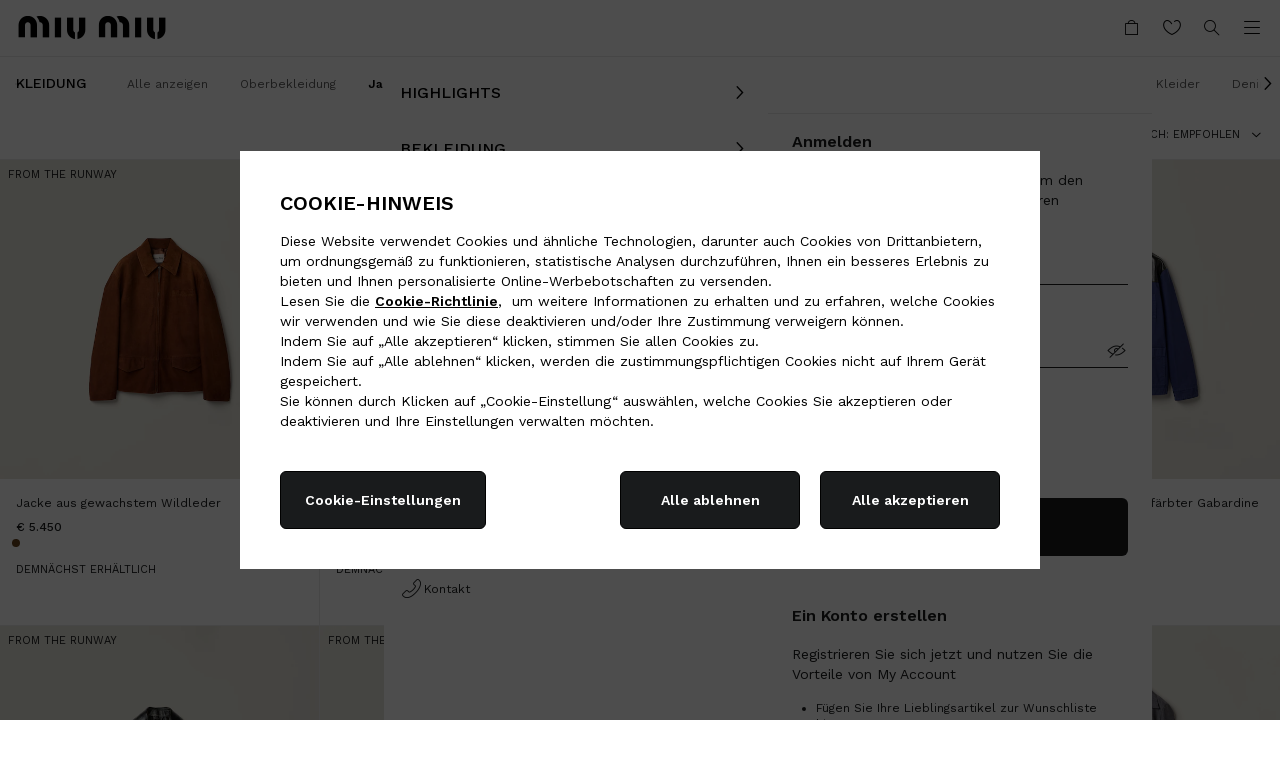

--- FILE ---
content_type: text/css
request_url: https://www.miumiu.com/etc/designs/aem-miumiu-innovation-clientlibs/clientlib-components.min.ACSHASH3975e4517e4294b2dfc18d4b48ae40cb.css
body_size: 38216
content:
@charset "utf-8";@media (min-width:1024px){.bambuser-component--AXA-desktop[data-v-967da0be]{aspect-ratio:2/3}}@media (max-width:1023px){.bambuser-component--AXA-mobile[data-v-967da0be]{aspect-ratio:2/3}}.base-loader[data-v-0caddfb0]{stroke-dasharray:450;stroke-dashoffset:450;-webkit-animation:stroke-dash-0caddfb0 6s ease-out infinite alternate;animation:stroke-dash-0caddfb0 6s ease-out infinite alternate}@-webkit-keyframes stroke-dash-0caddfb0{to{stroke-dashoffset:0}}@keyframes stroke-dash-0caddfb0{to{stroke-dashoffset:0}}.base-icon[data-v-db17290c]{color:var(--icon-color);-webkit-transition:var(--icon-transition);transition:var(--icon-transition)}.base-icon[data-v-db17290c]:hover{color:var(--icon-hover-color)}.base-button[data-v-8319dc42]{--black:#191b1c;--white:#fff;--gray-bg:#e9e9e9;--gray-text:#888;-webkit-box-orient:vertical;-webkit-box-direction:normal;-webkit-box-pack:center;-ms-flex-pack:center;background-color:var(--black);color:var(--white);cursor:pointer;display:-webkit-box;display:-ms-flexbox;display:flex;-ms-flex-direction:column;flex-direction:column;font-size:14px;font-weight:600;justify-content:center;line-height:15px;padding:14.5px 24px;text-align:center;text-decoration:none}.base-button.store-locator-baa-submit-confirmation__cta[data-v-8319dc42],.base-button.store-locator-baa__submit-cta[data-v-8319dc42],.base-button.store-locator-more-info-cta[data-v-8319dc42],.base-button.store-locator-store-details__baa-cta[data-v-8319dc42]{border-radius:6px;min-height:58px}.base-button[data-v-8319dc42]:disabled{background-color:var(--gray-bg);cursor:not-allowed}.base-button[data-v-8319dc42]:focus-visible{outline:auto}.base-button--text[data-v-8319dc42]{background-color:transparent;color:var(--black);text-decoration:underline}.base-button--text[data-v-8319dc42]:disabled{background-color:transparent;color:var(--gray-text)}.base-button--text-basic[data-v-8319dc42]{background-color:transparent;color:var(--black);font-weight:400;padding:0;text-decoration:none;text-transform:none}.base-button--text-basic[data-v-8319dc42]:disabled{background-color:transparent;color:var(--gray-text)}.base-button--outline[data-v-8319dc42]{background-color:transparent;border:.5px solid #000;color:var(--black)}.base-button--loading[data-v-8319dc42]{padding:0 24px}.base-button__icon-overlay[data-v-8319dc42]{-webkit-box-pack:center;-ms-flex-pack:center;-webkit-box-align:center;-ms-flex-align:center;align-items:center;border-radius:6px;display:-webkit-box;display:-ms-flexbox;display:flex;justify-content:center;min-height:58px}.base-button__icon-overlay svg[data-v-8319dc42]{-webkit-animation:spin 1s linear infinite;animation:spin 1s linear infinite}.breadcrumbs[data-v-e15cf706]{--breadcrumb-text-color:#000}.breadcrumbs__list[data-v-e15cf706]{-webkit-box-orient:horizontal;-webkit-box-direction:normal;display:-webkit-box;display:-ms-flexbox;display:flex;-ms-flex-flow:row wrap;flex-flow:row wrap}.breadcrumb__list-item[data-v-e15cf706]{-webkit-box-align:center;-ms-flex-align:center;align-items:center;color:var(--breadcrumb-text-color);display:-webkit-box;display:-ms-flexbox;display:flex}.breadcrumb__list-item:last-of-type .breadcrumbs__separator[data-v-e15cf706]{display:none}.breadcrumbs__link[data-v-e15cf706]{border:0;display:inline-block;font-size:14px;font-weight:400;line-height:20px;padding:0 5px;text-decoration:none}.breadcrumbs__link[data-v-e15cf706]:hover{border-bottom:1px solid var(--breadcrumb-text-color)}.store-locator{color:var(--color-text-default);font-family:Work Sans,sans-serif}.store-locator__loader-wrapper{-webkit-box-pack:center;-ms-flex-pack:center;-webkit-box-align:center;-ms-flex-align:center;align-items:center;border-top:var(--border-divider);display:-webkit-box;display:-ms-flexbox;display:flex;height:100vh;height:100svh;justify-content:center;width:100%}.store-locator__footer-description{border-top:var(--border-divider);padding:40px 1pc}@media(min-width:1280px){.store-locator__footer-description{padding:35px 23px}}.store-locator__footer-description>p{font-size:9pt;line-height:18px;max-width:max(50%,686px)}.store-locator__footer-breadcrumbs{-webkit-box-pack:center;-ms-flex-pack:center;border-bottom:var(--border-divider);border-top:var(--border-divider);display:-webkit-box;display:-ms-flexbox;display:flex;justify-content:center;padding:34px}.store-locator__footer-breadcrumbs>span{font-size:14px;line-height:20px}.store-locator-map{height:100%}.store-locator-map .map-canvas{height:100%;min-height:200px;position:relative;width:100%}.store-locator-map .map-canvas .map-canvas__container{height:100%;width:100%}.store-locator-map .map-canvas .map-canvas__popup{cursor:auto;position:absolute;-webkit-transform:translate(-50%,calc(-100% - 40px));transform:translate(-50%,calc(-100% - 40px))}.store-locator-map .map-canvas .BMap_shadow{display:none}.store-locator-map .map-popup{background-color:#fff;max-width:250px;min-width:218px;padding:9pt;position:relative;width:100%}.store-locator-map .map-popup:after{border-color:#fff #fff transparent transparent;border-style:solid;border-width:7px;bottom:-14px;content:"";display:block;height:0;left:calc(50% - 14px);position:absolute;width:0}.store-locator-map .map-popup__content{-webkit-box-flex:1;-ms-flex-positive:1;flex-grow:1}.store-locator-map .map-popup .map-popup__close{font-size:24px;position:absolute;right:8px;top:8px}.store-locator-map .map-popup .map-popup__close--baidu{top:1px}.store-locator-map .map-marker{display:none}.store-locator-list-card[data-v-66a9ca0d]{--card-max-width:373px;background-color:var(--background-list-card);border:1px solid transparent;cursor:pointer;font-size:14px;line-height:20px;padding:24px;position:relative;scroll-margin:1pc 0;-webkit-transition:border var(--store-locator-transition);transition:border var(--store-locator-transition)}.store-locator-list-card--current[data-v-66a9ca0d],.store-locator-list-card[data-v-66a9ca0d]:hover{border:1px solid #191b1c}.store-locator-list-card--content-only[data-v-66a9ca0d]{background-color:transparent;border:none;cursor:auto;padding:0}.store-locator-list-card--content-only[data-v-66a9ca0d]:hover{border:none}.store-locator-list-card--country-stores[data-v-66a9ca0d]{border:var(--border-divider);cursor:auto;width:100%}.store-locator-list-card--country-stores[data-v-66a9ca0d]:hover{border-color:#191b1c}@media(min-width:1280px){.store-locator-list-card--country-stores[data-v-66a9ca0d]{max-width:var(--card-max-width)}}.store-locator-list-card--card-click-disabled[data-v-66a9ca0d]{border:none;cursor:auto}.store-locator-list-card--card-click-disabled[data-v-66a9ca0d]:hover{border:none}.store-locator-list-card__screen-reader-button[data-v-66a9ca0d]{height:1px;left:-625pc;overflow:hidden;position:absolute;top:auto;width:1px}.store-locator-list-card__text-container[data-v-66a9ca0d]{-webkit-box-orient:vertical;-webkit-box-direction:normal;display:-webkit-box;display:-ms-flexbox;display:flex;-ms-flex-direction:column;flex-direction:column;gap:8px}.store-locator-list-card__title[data-v-66a9ca0d]{font-weight:500;margin-bottom:0}.store-locator-list-card__title .store-locator-list-card--content-only[data-v-66a9ca0d]{font-size:1pc;font-weight:600;line-height:24px}@media(min-width:1280px){.store-locator-list-card__title .store-locator-list-card--content-only[data-v-66a9ca0d]{font-size:20px;line-height:30px}}.store-locator-list-card__title .base-drawer__sheet[data-v-66a9ca0d]{font-size:14px;font-weight:500;line-height:20px}.store-locator-list-card__info[data-v-66a9ca0d]{display:block;margin-top:0}.store-locator-list-card__info--opening span[data-v-66a9ca0d]{display:block}.store-locator-list-card__info--phone[data-v-66a9ca0d]{margin-top:9pt}.store-locator-list-card__opening-container[data-v-66a9ca0d]{-webkit-box-align:start;-ms-flex-align:start;-webkit-box-pack:start;-ms-flex-pack:start;align-items:start;display:-webkit-box;display:-ms-flexbox;display:flex;gap:8px;justify-content:start}.store-locator-list-card__opening-indicator-container[data-v-66a9ca0d]{-webkit-box-align:center;-ms-flex-align:center;align-items:center;display:-webkit-box;display:-ms-flexbox;display:flex;gap:8px}.store-locator-list-card__opening-indicator[data-v-66a9ca0d]{background-color:var(--color-error);border-radius:100%;height:6px;margin-left:0;margin-top:0;width:6px}.store-locator-list-card__opening-indicator--active[data-v-66a9ca0d]{background-color:#088314}.store-locator-list-card__opening-indicator-text[data-v-66a9ca0d]{color:var(--color-error)}.store-locator-list-card__opening-indicator-text--active[data-v-66a9ca0d]{color:#088314}.store-locator-list-card__details-cta[data-v-66a9ca0d]{margin-top:24px}.store-locator-list-card__details-cta .base-button[data-v-66a9ca0d]{font-size:9pt}@media(min-width:1280px){.store-locator-list-card__details-cta .base-button[data-v-66a9ca0d]{font-size:14px}}.store-locator-list-card__link[data-v-66a9ca0d]{--space-width:20px,20%;display:inline-block;overflow:hidden;position:relative}.store-locator-list-card__link[data-v-66a9ca0d]:after,.store-locator-list-card__link[data-v-66a9ca0d]:before{background-color:currentColor;bottom:0;content:"";height:1px;position:absolute;-webkit-transition:all .5s ease-out;transition:all .5s ease-out;width:100%}.store-locator-list-card__link[data-v-66a9ca0d]:before{left:calc(-100% - max(var(--space-width)))}.store-locator-list-card__link[data-v-66a9ca0d]:after,.store-locator-list-card__link[data-v-66a9ca0d]:hover:before{left:0}.store-locator-list-card__link[data-v-66a9ca0d]:hover:after{left:calc(100% + var(--space-width))}.store-locator-navigation-heading[data-v-0620fe16]{-webkit-box-pack:center;-ms-flex-pack:center;-webkit-box-align:center;-ms-flex-align:center;--store-locator-heading-cta-margin:16px;align-items:center;background-color:#fff;border-bottom:var(--border-divider);display:-webkit-box;display:-ms-flexbox;display:flex;font-family:Work Sans,sans-serif;justify-content:center;padding:1pc;position:relative}.store-locator-navigation-heading--sticky[data-v-0620fe16]{position:sticky;top:0;z-index:103}.store-locator-navigation-heading__text[data-v-0620fe16]{font-size:14px;font-weight:500;line-height:20px}.store-locator-navigation-heading__text--drawer[data-v-0620fe16]{line-height:21px}.store-locator-navigation-heading__cta[data-v-0620fe16]{position:absolute;right:var(--store-locator-heading-cta-margin)}.store-locator-navigation-heading__cta--arrow[data-v-0620fe16]{left:var(--store-locator-heading-cta-margin);right:auto}.store-locator-all-stores[data-v-c103c7e6]{-webkit-box-orient:vertical;-webkit-box-direction:normal;background-color:#fff;display:-webkit-box;display:-ms-flexbox;display:flex;-ms-flex-direction:column;flex-direction:column;font-family:Work Sans,sans-serif;gap:40px;overflow-y:auto;padding:24px 1pc}@media(min-width:1280px){.store-locator-all-stores[data-v-c103c7e6]{padding:40px}}.store-locator-all-stores__loader-wrapper[data-v-c103c7e6]{-webkit-box-pack:center;-ms-flex-pack:center;display:-webkit-box;display:-ms-flexbox;display:flex;height:calc(100vh - 3pc);height:calc(100svh - 3pc);justify-content:center;width:100%}.store-locator-all-stores__loader-wrapper svg[data-v-c103c7e6]{-webkit-transform:translateY(calc(50vh - 190px));transform:translateY(calc(50vh - 190px));-webkit-transform:translateY(calc(50svh - 190px));transform:translateY(calc(50svh - 190px))}.store-locator-all-stores__continent-section[data-v-c103c7e6]{-webkit-box-orient:vertical;-webkit-box-direction:normal;display:-webkit-box;display:-ms-flexbox;display:flex;-ms-flex-direction:column;flex-direction:column;font-size:9pt;gap:1pc;line-height:18px}.store-locator-all-stores__subtitle[data-v-c103c7e6]{font-weight:500;line-height:9pt;text-transform:uppercase}.store-locator-all-stores__countries-list[data-v-c103c7e6]{-webkit-box-orient:vertical;-webkit-box-direction:normal;display:-webkit-box;display:-ms-flexbox;display:flex;-ms-flex-direction:column;flex-direction:column;gap:1pc}@media(hover:hover){.store-locator-all-stores__country-link[data-v-c103c7e6]{--space-width:20px,20%;display:inline-block;overflow:hidden;position:relative}.store-locator-all-stores__country-link[data-v-c103c7e6]:before{background-color:currentColor;bottom:0;content:"";height:1px;left:calc(-100% - max(var(--space-width)));position:absolute;-webkit-transition:all .5s ease-out;transition:all .5s ease-out;width:100%}.store-locator-all-stores__country-link[data-v-c103c7e6]:hover:before{left:0}}.base-drawer[data-v-01341300]{--background-color:#fff;bottom:0;display:grid;grid-template-columns:1fr;left:0;position:fixed;top:0;width:100vw;z-index:100}@media(min-width:1280px){.base-drawer[data-v-01341300]{grid-template-columns:minmax(60.9375%,1fr) minmax(500px,600px)}}.base-drawer__overlay[data-v-01341300]{background:rgba(0,0,0,.4);height:100%;position:absolute;width:100%;z-index:101}.base-drawer__sheet[data-v-01341300]{background:var(--background-color);grid-column:1/3;height:100%;margin-left:auto;overflow:auto;position:relative;width:100%;z-index:102}@media(min-width:1280px){.base-drawer__sheet[data-v-01341300]{grid-column:2/3}}.base-drawer__sheet--content-height[data-v-01341300]{bottom:0;height:-webkit-fit-content;height:-moz-fit-content;height:fit-content;position:absolute}@media(min-width:1280px){.base-drawer__sheet--content-height[data-v-01341300]{height:100%;position:relative}}.base-drawer__close-button[data-v-01341300]{-webkit-box-sizing:content-box;box-sizing:content-box;color:#000;cursor:pointer;position:absolute;right:1pc;top:1pc;z-index:103}.base-drawer__close-button--bg-image[data-v-01341300]{color:#fff;-webkit-filter:drop-shadow(0 0 5px #000);filter:drop-shadow(0 0 5px #000)}[dir=rtl] .base-drawer__close-button[data-v-01341300]{left:1pc;right:unset}.drawer-slide-enter-active .base-drawer__overlay[data-v-01341300],.drawer-slide-leave-active .base-drawer__overlay[data-v-01341300]{-webkit-transition:opacity .5s ease;transition:opacity .5s ease}.drawer-slide-enter-from .base-drawer__overlay[data-v-01341300],.drawer-slide-leave-to .base-drawer__overlay[data-v-01341300]{opacity:0}.drawer-slide-enter-active .base-drawer__sheet[data-v-01341300],.drawer-slide-leave-active .base-drawer__sheet[data-v-01341300]{-webkit-transition:-webkit-transform .5s ease;transition:-webkit-transform .5s ease;transition:transform .5s ease;transition:transform .5s ease,-webkit-transform .5s ease}.drawer-slide-enter-from .base-drawer__sheet[data-v-01341300],.drawer-slide-leave-to .base-drawer__sheet[data-v-01341300]{-webkit-transform:translateY(100%);transform:translateY(100%)}@media(min-width:1280px){.drawer-slide-enter-from .base-drawer__sheet[data-v-01341300],.drawer-slide-leave-to .base-drawer__sheet[data-v-01341300]{-webkit-transform:translateX(100%);transform:translateX(100%)}[dir=rtl] .drawer-slide-enter-from .base-drawer__sheet[data-v-01341300],[dir=rtl] .drawer-slide-leave-to .base-drawer__sheet[data-v-01341300]{-webkit-transform:translateX(-100%);transform:translateX(-100%)}}.store-locator-page{--store-locator-page-height:calc(100vh - var(--miumiu-header-menu-height));--store-locator-page-height:calc(100svh - var(--miumiu-header-menu-height));display:grid;grid-template-columns:1fr;grid-template-rows:auto auto 1fr auto;height:-webkit-fit-content;height:-moz-fit-content;height:fit-content;min-height:var(--store-locator-page-height);overflow:hidden}.store-locator-page--store-details{grid-template-rows:auto 200px auto auto}@media(min-width:1280px){.store-locator-page{grid-template-columns:minmax(60.9375%,1fr) minmax(500px,600px);grid-template-rows:53px 188px auto 49px;height:var(--store-locator-page-height)}}.store-locator-page__map{background-color:var(--backgroud-grey);grid-column:1;grid-row:3/4;z-index:1}.store-locator-page__map--baa,.store-locator-page__map--store-details{grid-row:2/3}@media(min-width:1280px){.store-locator-page__map{grid-column:1/2;grid-row:1/5}}.store-locator-page:has(.store-locator-page__list-content){overflow:initial}@media(min-width:1280px){.store-locator-page:has(.store-locator-page__list-content){overflow:hidden}}.store-locator-page__filters{grid-column:1;grid-row:2/3}@media(min-width:1280px){.store-locator-page__filters{grid-column:2/3}}.store-locator-page__list{grid-column:1;grid-row:3/4}@media(min-width:1280px){.store-locator-page__list{grid-column:2/3}}.store-locator-page__all-countries-cta{-webkit-box-pack:center;-ms-flex-pack:center;background-color:#fff;border-top:var(--border-divider);bottom:0;display:-webkit-box;display:-ms-flexbox;display:flex;grid-column:1;grid-row:4/5;justify-content:center;padding:1pc 40px;position:sticky}@media(min-width:1280px){.store-locator-page__all-countries-cta{grid-column:2/3}}.store-locator-page__all-countries-cta>a{border-bottom:.5px solid #000;font-size:14px;font-weight:600;line-height:15px}.store-locator-page__navigation-heading{grid-column:1;grid-row:1/2}@media(min-width:1280px){.store-locator-page__navigation-heading{grid-column:2/3}}.store-locator-page__navigation-heading--baa{z-index:2}.store-locator-page__all-stores,.store-locator-page__baa,.store-locator-page__store-details{grid-column:1;grid-row:3/5;z-index:1}@media(min-width:1280px){.store-locator-page__all-stores,.store-locator-page__baa,.store-locator-page__store-details{grid-column:2/3;grid-row:2/5}}.store-locator-page__baa{z-index:2}.store-locator-page__map-loader-wrapper{-webkit-box-pack:center;-ms-flex-pack:center;-webkit-box-align:center;-ms-flex-align:center;align-items:center;display:-webkit-box;display:-ms-flexbox;display:flex;height:100%;justify-content:center;width:100%}.store-locator-page__store-drawer.store-locator-list-card{padding:24px 1pc}@media(min-width:1280px){.store-locator-page .slide-left-enter-active,.store-locator-page .slide-right-leave-active{-webkit-transition:-webkit-transform var(--store-locator-transition);transition:-webkit-transform var(--store-locator-transition);transition:transform var(--store-locator-transition);transition:transform var(--store-locator-transition),-webkit-transform var(--store-locator-transition)}.store-locator-page .slide-left-enter-from,.store-locator-page .slide-right-leave-to{-webkit-transform:translateX(100%);transform:translateX(100%)}[dir=rtl] .store-locator-page .slide-left-enter-from,[dir=rtl] .store-locator-page .slide-right-leave-to{-webkit-transform:translateX(-100%);transform:translateX(-100%)}.store-locator-page .fade-enter-active,.store-locator-page .fade-leave-active{-webkit-transition:opacity var(--store-locator-transition);transition:opacity var(--store-locator-transition)}.store-locator-page .fade-enter-from,.store-locator-page .fade-leave-to{opacity:0}}.store-locator-list[data-v-4eedc5b2]{-webkit-box-orient:vertical;-webkit-box-direction:normal;background-color:#fff;border-top:var(--border-divider);border-color:transparent;display:-webkit-box;display:-ms-flexbox;display:flex;-ms-flex-direction:column;flex-direction:column;height:100%;min-height:100%;-webkit-transition:border-color .1s linear;transition:border-color .1s linear}@media(min-width:1280px){.store-locator-list[data-v-4eedc5b2]{overflow-x:hidden;overflow-y:auto}}.store-locator-list[data-v-4eedc5b2]:not(.store-locator-list--country-stores-page){padding:0 1pc 24px}@media(min-width:1280px){.store-locator-list[data-v-4eedc5b2]:not(.store-locator-list--country-stores-page){padding:0 40px 40px}}.store-locator-list--scrolled[data-v-4eedc5b2]:not(.store-locator-list--country-stores-page){border-color:var(--color-divider)}.store-locator-list__placeholder-wrapper[data-v-4eedc5b2]{-webkit-box-pack:center;-ms-flex-pack:center;-webkit-box-align:center;-ms-flex-align:center;align-items:center;display:-webkit-box;display:-ms-flexbox;display:flex;height:100%;justify-content:center;width:100%}.store-locator-list__no-stores-text[data-v-4eedc5b2]{color:var(--color-text-default);font-size:14px;line-height:20px;margin:0 40px;text-align:center}.store-locator-list__city-group[data-v-4eedc5b2]{-webkit-margin-after:2pc;font-size:14px;line-height:20px;margin-block-end:2pc}.store-locator-list__city-group[data-v-4eedc5b2]:last-child{-webkit-margin-after:0;margin-block-end:0}.store-locator-list--country-stores-page .store-locator-list__city-group[data-v-4eedc5b2]{-webkit-margin-after:0;margin-block-end:0;margin-inline:auto;max-width:1480px;padding-block:40px;padding-inline:1pc;width:100%}.store-locator-list--country-stores-page .store-locator-list__city-group[data-v-4eedc5b2]:last-child{-webkit-padding-after:0;padding-block-end:0}@media(min-width:1280px){.store-locator-list--country-stores-page .store-locator-list__city-group[data-v-4eedc5b2]{padding-inline:90pt}}.store-locator-list__city-group-title[data-v-4eedc5b2]{-webkit-margin-after:1pc;font-weight:500;line-height:21px;margin-block-end:1pc}@media(min-width:1280px){.store-locator-list__city-group-title[data-v-4eedc5b2]{-webkit-margin-after:40px;margin-block-end:40px}}.store-locator-list__city-group-items[data-v-4eedc5b2]{display:grid;gap:1pc}@media(min-width:768px){.store-locator-list__city-group-items[data-v-4eedc5b2]{grid-template-columns:repeat(2,1fr)}}@media(min-width:1024px){.store-locator-list__city-group-items[data-v-4eedc5b2]{grid-template-columns:repeat(3,1fr)}}@media(min-width:1280px){.store-locator-list__city-group-items[data-v-4eedc5b2]{gap:40px}}.store-locator-list__items[data-v-4eedc5b2]{-webkit-margin-after:24px;display:grid;gap:1pc;margin-block-end:24px}.country-stores-page[data-v-4331b2b3],.country-stores-page__hero[data-v-4331b2b3]{-webkit-box-orient:vertical;-webkit-box-direction:normal;display:-webkit-box;display:-ms-flexbox;display:flex;-ms-flex-direction:column;flex-direction:column}.country-stores-page__hero[data-v-4331b2b3]{gap:1pc;margin-block:40px;margin-inline:auto;max-width:1480px;padding-inline:1pc;width:100%}@media(min-width:1280px){.country-stores-page__hero[data-v-4331b2b3]{padding-inline:90pt}}.country-stores-page__hero-title[data-v-4331b2b3]{font-size:26px;line-height:2pc}@media(min-width:1280px){.country-stores-page__hero-title[data-v-4331b2b3]{font-size:30px;line-height:40px}}.country-stores-page__hero-description[data-v-4331b2b3]{font-size:11px;line-height:14px;max-width:600px}.country-stores-page__hero-cta[data-v-4331b2b3]{--space-width:20px,20%;display:inline-block;font-size:9pt;line-height:15px;overflow:hidden;position:relative;width:-webkit-fit-content;width:-moz-fit-content;width:fit-content}.country-stores-page__hero-cta[data-v-4331b2b3]:after,.country-stores-page__hero-cta[data-v-4331b2b3]:before{background-color:currentColor;bottom:0;content:"";height:1px;position:absolute;-webkit-transition:all .5s ease-out;transition:all .5s ease-out;width:100%}.country-stores-page__hero-cta[data-v-4331b2b3]:before{left:calc(-100% - max(var(--space-width)))}.country-stores-page__hero-cta[data-v-4331b2b3]:after,.country-stores-page__hero-cta[data-v-4331b2b3]:hover:before{left:0}.country-stores-page__hero-cta[data-v-4331b2b3]:hover:after{left:calc(100% + var(--space-width))}@media(min-width:1280px){.country-stores-page__hero-cta[data-v-4331b2b3]{font-size:14px}}.country-stores-page__divider[data-v-4331b2b3]{border:var(--border-divider)}.country-stores-page__list[data-v-4331b2b3]{-webkit-padding-after:40px;padding-block-end:40px}.country-stores-page__list[data-v-4331b2b3] .store-locator-list__group-items{display:grid;gap:40px}@media(min-width:768px){.country-stores-page__list[data-v-4331b2b3] .store-locator-list__group-items{grid-template-columns:repeat(2,1fr)}}@media(min-width:1024px){.country-stores-page__list[data-v-4331b2b3] .store-locator-list__group-items{grid-template-columns:repeat(3,1fr)}}.base-tabs[data-v-a65de83a]{-webkit-box-pack:justify;-ms-flex-pack:justify;display:-webkit-box;display:-ms-flexbox;display:flex;height:28px;justify-content:space-between}.base-tabs__cta[data-v-a65de83a]{-webkit-box-pack:center;-ms-flex-pack:center;-webkit-box-align:center;-ms-flex-align:center;align-items:center;border-bottom:var(--border-divider);display:-webkit-box;display:-ms-flexbox;display:flex;font-size:9pt;gap:4px;justify-content:center;line-height:18px;padding-bottom:8px;width:100%}.base-tabs__cta--active[data-v-a65de83a]{border-bottom:1px solid #000;font-weight:500}.base-input[data-v-33337144]{-webkit-box-align:center;-ms-flex-align:center;align-items:center;background:#fff;border:var(--border-input);border-radius:6px;cursor:text;display:-webkit-box;display:-ms-flexbox;display:flex;font-size:14px;font-weight:400;gap:1px;height:58px;line-height:20px;overflow:hidden;padding:1pc;position:relative;-webkit-transition:border .2s;transition:border .2s;width:100%}.base-input__wrapper[data-v-33337144]{position:relative;width:100%}.base-input[data-v-33337144]:focus-within,.base-input[data-v-33337144]:hover{border:1px solid #000}.base-input__valid-icon[data-v-33337144]{min-width:24px}.base-input--invalid[data-v-33337144]{border:1px solid var(--color-error)!important}.base-input--invalid .base-input__placeholder[data-v-33337144]{color:var(--color-error)}.base-input--disabled[data-v-33337144]{border-color:var(--color-input-placeholder);cursor:not-allowed;-webkit-user-select:none;-moz-user-select:none;-ms-user-select:none;user-select:none}.base-input__error-message[data-v-33337144]{color:var(--color-error);display:-webkit-box;display:-ms-flexbox;display:flex;font-size:10px;gap:4px;line-height:14px;margin-top:4px;min-height:1pc}.base-input__placeholder[data-v-33337144]{color:var(--color-input-placeholder);cursor:text;overflow:hidden;pointer-events:none;position:absolute;text-overflow:ellipsis;-webkit-transition:.2s;transition:.2s;white-space:nowrap}.base-input__placeholder--active[data-v-33337144]{font-size:9pt;line-height:1pc;-webkit-transform:translateY(-9px);transform:translateY(-9px)}.base-input__placeholder--disabled[data-v-33337144]{cursor:not-allowed;-webkit-user-select:none;-moz-user-select:none;-ms-user-select:none;user-select:none}.base-input__input[data-v-33337144]{background:none;color:#191b1c;font-size:14px;line-height:20px;outline:none;-webkit-transform:translateY(9px);transform:translateY(9px);width:100%}.base-input__input[data-v-33337144]:disabled{cursor:not-allowed;-webkit-user-select:none;-moz-user-select:none;-ms-user-select:none;user-select:none}.base-input__input:focus~.base-input__placeholder[data-v-33337144]{font-size:9pt;line-height:1pc;-webkit-transform:translateY(-9px);transform:translateY(-9px)}.pac-container{border:none;border-radius:0;margin-top:10px;-webkit-transform:translateX(-13px);transform:translateX(-13px)}.base-checkbox[data-v-fb4f5754]{--box-size:24px;--border-color:#191b1c;--outline-color:rgba(0,0,0,.1);--tick-color:#fff;--checked-box-color:#191b1c;--disabled-color:gray;--error-color:red;position:relative;z-index:1}.base-checkbox__container[data-v-fb4f5754]{display:inline-block}.base-checkbox__input[data-v-fb4f5754]{height:var(--box-size);left:0;opacity:0;position:absolute;top:0;width:var(--box-size);z-index:-1}.base-checkbox__label[data-v-fb4f5754]{gap:9pt;line-height:20px}.base-checkbox__box[data-v-fb4f5754],.base-checkbox__label[data-v-fb4f5754]{-webkit-box-align:center;-ms-flex-align:center;align-items:center;display:-webkit-box;display:-ms-flexbox;display:flex}.base-checkbox__box[data-v-fb4f5754]{-webkit-box-pack:center;-ms-flex-pack:center;aspect-ratio:1;background-color:#fff;border:1px solid var(--border-color);border-radius:2px;height:var(--box-size);justify-content:center;outline:2px solid transparent;-webkit-transition:outline-color .2s linear;transition:outline-color .2s linear;width:var(--box-size)}.base-checkbox:not(.base-checkbox--disabled) .base-checkbox__box[data-v-fb4f5754]:hover{outline-color:var(--outline-color)}.base-checkbox__tick[data-v-fb4f5754]{color:transparent;pointer-events:none;position:absolute;-webkit-transition:color .2s;transition:color .2s}.base-checkbox__error[data-v-fb4f5754]{color:var(--error-color);margin:4px 0 0}.base-checkbox--checked .base-checkbox__tick[data-v-fb4f5754]{color:var(--tick-color)}.base-checkbox--checked .base-checkbox__box[data-v-fb4f5754]{background-color:var(--checked-box-color)}.base-checkbox--focused .base-checkbox__box[data-v-fb4f5754]{outline:auto;outline-color:var(--outline-color);outline-style:solid}.base-checkbox--disabled .base-checkbox__tick[data-v-fb4f5754],.base-checkbox--disabled[data-v-fb4f5754]{color:var(--disabled-color)}.base-checkbox--disabled .base-checkbox__box[data-v-fb4f5754]{background:#fff;border-color:var(--disabled-color);cursor:not-allowed}.base-checkbox--invalid .base-checkbox__tick[data-v-fb4f5754]{color:var(--error-color)}.base-checkbox--invalid .base-checkbox__box[data-v-fb4f5754]{background:#fff;border-color:var(--error-color)}.store-locator-filters-drawer[data-v-2a52b312]{--filters-modal-width-desktop:542px;--background-color:#fff;--header-underline-color:#d9dce0;--horizontal-spacing:16px;--vertical-spacing:16px;--color-text-default:#191b1c;-webkit-box-orient:vertical;-webkit-box-direction:normal;color:var(--color-text-default);display:-webkit-box;display:-ms-flexbox;display:flex;-ms-flex-direction:column;flex-direction:column;font-family:Work Sans,sans-serif;height:100%;width:100%}@media(min-width:1280px){.store-locator-filters-drawer[data-v-2a52b312]{--horizontal-spacing:40px}}.store-locator-filters-drawer__header[data-v-2a52b312]{-webkit-box-align:center;-ms-flex-align:center;align-items:center;border-bottom:1px solid var(--header-underline-color);display:-webkit-box;display:-ms-flexbox;display:flex;padding:1pc}.store-locator-filters-drawer__header-btn[data-v-2a52b312]{color:var(--color-text-default);font-size:9pt;font-weight:400;line-height:18px;position:absolute}.store-locator-filters-drawer__title[data-v-2a52b312]{-webkit-box-flex:1;-ms-flex-positive:1;flex-grow:1;font-size:14px;font-weight:500;line-height:21px;text-align:center}.store-locator-filters-drawer__content[data-v-2a52b312]{-webkit-box-orient:vertical;-webkit-box-direction:normal;-webkit-box-pack:start;-ms-flex-pack:start;display:-webkit-box;display:-ms-flexbox;display:flex;-ms-flex-direction:column;flex-direction:column;gap:40px;justify-content:flex-start;overflow-y:auto;padding:24px var(--horizontal-spacing) 0}@media(min-width:1280px){.store-locator-filters-drawer__content[data-v-2a52b312]{padding:40px 40px 0}}.store-locator-filters-drawer__filter-list[data-v-2a52b312]{font-size:14px}.store-locator-filters-drawer__filter-list-item[data-v-2a52b312]{line-height:20px;margin-top:1pc}.store-locator-filters-drawer__filter-list-title[data-v-2a52b312]{font-weight:400;line-height:21px;text-transform:uppercase}.store-locator-filters-drawer__footer[data-v-2a52b312]{-webkit-box-orient:vertical;-webkit-box-direction:normal;display:-webkit-box;display:-ms-flexbox;display:flex;-ms-flex-direction:column;flex-direction:column;gap:9pt;padding:40px var(--horizontal-spacing) 24px}@media(min-width:1280px){.store-locator-filters-drawer__footer[data-v-2a52b312]{padding:40px}}.store-locator-filters-drawer__footer-button[data-v-2a52b312]{display:block;width:100%}.store-locator-filters[data-v-067bfa44]{background-color:#fff;padding:24px 1pc;-webkit-transition:border-color .1s linear;transition:border-color .1s linear}@media(min-width:1280px){.store-locator-filters[data-v-067bfa44]{padding:40px}}.store-locator-filters__title[data-v-067bfa44]{font-size:14px;font-weight:500;line-height:20px}@media(min-width:1280px){.store-locator-filters__title[data-v-067bfa44]{font-weight:700;letter-spacing:.2px;line-height:18px}}.store-locator-filters__search-input[data-v-067bfa44]{-webkit-margin-after:24px;margin:0;margin-block-end:24px;position:relative}@media(min-width:1280px){.store-locator-filters__search-input[data-v-067bfa44]{-webkit-margin-after:2pc;margin-block-end:2pc}}.store-locator-filters__mobile-tabs[data-v-067bfa44]{margin-bottom:34px}@media(min-width:1280px){.store-locator-filters__mobile-tabs.base-tabs[data-v-067bfa44]{display:none}}.store-locator-filters__search-bottom-row[data-v-067bfa44]{-webkit-box-pack:justify;-ms-flex-pack:justify;display:-webkit-box;display:-ms-flexbox;display:flex;font-size:14px;font-weight:400;justify-content:space-between;line-height:20px}.store-locator-filters__search-filters-cta[data-v-067bfa44]{border-bottom:.5px solid #000;font-weight:600;line-height:15px}@media(min-width:1280px){.store-locator-list-content[data-v-bbd50eb8]{display:contents}}.store-locator-store-details[data-v-1a78bc85]{background-color:#fff;height:100%;overflow-x:hidden;overflow-y:auto}.store-locator-store-details__loader-wrapper[data-v-1a78bc85]{-webkit-box-pack:center;-ms-flex-pack:center;display:-webkit-box;display:-ms-flexbox;display:flex;height:calc(100dvh - 270px - var(--miumiu-header-menu-height));justify-content:center;width:100%}@media(min-width:1280px){.store-locator-store-details__loader-wrapper[data-v-1a78bc85]{height:100%}}.store-locator-store-details__loader-wrapper svg[data-v-1a78bc85]{-webkit-transform:translateY(calc(50dvh - 190px));transform:translateY(calc(50dvh - 190px))}.store-locator-store-details__content[data-v-1a78bc85]{-webkit-box-orient:vertical;-webkit-box-direction:normal;display:-webkit-box;display:-ms-flexbox;display:flex;-ms-flex-direction:column;flex-direction:column;gap:40px;padding:24px 1pc 40px}@media(min-width:1280px){.store-locator-store-details__content[data-v-1a78bc85]{padding:40px}}.store-locator-store-details__services[data-v-1a78bc85]{-webkit-box-orient:vertical;-webkit-box-direction:normal;display:-webkit-box;display:-ms-flexbox;display:flex;-ms-flex-direction:column;flex-direction:column;gap:40px}.store-locator-store-details__open-hours[data-v-1a78bc85]{font-size:14px;line-height:18px}.store-locator-store-details__title[data-v-1a78bc85]{font-size:14px;font-weight:500;line-height:20px;margin-bottom:8px}.store-locator-store-details__subtitle[data-v-1a78bc85]{font-weight:500;margin-bottom:4px}.store-locator-store-details__info[data-v-1a78bc85]{font-size:9pt}.store-locator-store-details__open-hours-info[data-v-1a78bc85]{-webkit-box-orient:vertical;-webkit-box-direction:normal;display:-webkit-box;display:-ms-flexbox;display:flex;-ms-flex-direction:column;flex-direction:column;gap:4px}.store-locator-store-details__day[data-v-1a78bc85]{-webkit-box-pack:justify;-ms-flex-pack:justify;display:-webkit-box;display:-ms-flexbox;display:flex;justify-content:space-between}.store-locator-store-details__day--active[data-v-1a78bc85]{font-weight:500}.store-locator-store-details__services-info[data-v-1a78bc85]{-webkit-box-orient:vertical;-webkit-box-direction:normal;display:-webkit-box;display:-ms-flexbox;display:flex;-ms-flex-direction:column;flex-direction:column;gap:4px}.store-locator-store-details__image[data-v-1a78bc85]{width:100%}.store-locator-baa-submit-confirmation[data-v-4eb2dbea]{-webkit-box-orient:vertical;-webkit-box-direction:normal;border-top:var(--border-divider);display:-webkit-box;display:-ms-flexbox;display:flex;-ms-flex-direction:column;flex-direction:column;gap:40px;margin-top:56px;padding:1pc 24px}@media(min-width:1280px){.store-locator-baa-submit-confirmation[data-v-4eb2dbea]{padding:40px}}.store-locator-baa-submit-confirmation__heading[data-v-4eb2dbea]{font-size:1pc;font-weight:600;line-height:24px}@media(min-width:1280px){.store-locator-baa-submit-confirmation__heading[data-v-4eb2dbea]{font-size:20px;line-height:30px}}.store-locator-baa-submit-confirmation__appointment-date[data-v-4eb2dbea]{-webkit-box-orient:vertical;-webkit-box-direction:normal;display:-webkit-box;display:-ms-flexbox;display:flex;-ms-flex-direction:column;flex-direction:column;gap:8px}.store-locator-baa-submit-confirmation__paragraph[data-v-4eb2dbea]{font-size:14px;font-weight:400;line-height:20px}.store-locator-baa-submit-confirmation__paragraph--bold[data-v-4eb2dbea]{font-weight:500;line-height:21px}.base-phone-input[data-v-a4e2c11a]{-webkit-box-align:center;-ms-flex-align:center;align-items:center;background:#fff;border:var(--border-input);border-radius:6px;cursor:text;display:-webkit-box;display:-ms-flexbox;display:flex;font-size:14px;font-weight:400;height:58px;line-height:18px;position:relative;-webkit-transition:border .2s;transition:border .2s;width:100%}.base-phone-input__wrapper[data-v-a4e2c11a]{width:100%}.base-phone-input[data-v-a4e2c11a]:focus-within,.base-phone-input[data-v-a4e2c11a]:hover{border:1px solid #000}.base-phone-input__country-select[data-v-a4e2c11a]{-webkit-box-align:center;-ms-flex-align:center;-ms-flex-negative:0;align-items:center;cursor:pointer;display:-webkit-box;display:-ms-flexbox;display:flex;flex-shrink:0;gap:6px;padding:0 8px 0 1pc;position:relative}.base-phone-input__country-select-input[data-v-a4e2c11a]{-webkit-appearance:none;-moz-appearance:none;background:none;cursor:pointer;height:58px;outline:none;position:relative;text-indent:1px;z-index:2}.base-phone-input__country-select-input option[data-v-a4e2c11a]{color:#191b1c}.base-phone-input__country-select-input[data-v-a4e2c11a]:disabled{border-color:var(--color-input-placeholder);cursor:not-allowed;-webkit-user-select:none;-moz-user-select:none;-ms-user-select:none;user-select:none}.base-phone-input__country-select-input[data-v-a4e2c11a]::-ms-expand{display:none}.base-phone-input__country-icon[data-v-a4e2c11a]{grid-column:2/3;grid-row:1;width:13px}.base-phone-input__country-options[data-v-a4e2c11a]{background:var(--cla-color-white);border:1px solid var(--cla-color-black);color:#000;left:0;margin-top:4px;max-height:200px;overflow-y:auto;position:absolute;top:100%;width:100%;z-index:5}.base-phone-input__phone[data-v-a4e2c11a]{-webkit-box-align:center;-ms-flex-align:center;align-items:center;display:-webkit-box;display:-ms-flexbox;display:flex;gap:1pc;position:relative;width:100%}.base-phone-input__phone[data-v-a4e2c11a]:before{background-color:var(--color-input-placeholder);content:"";display:block;height:2pc;width:1px}.base-phone-input--valid:focus-within .base-phone-input__valid-icon[data-v-a4e2c11a]{display:none}.base-phone-input--invalid[data-v-a4e2c11a]{border:1px solid var(--color-error)!important}.base-phone-input--invalid .base-phone-input__placeholder[data-v-a4e2c11a]{color:var(--color-error)}.base-phone-input__valid-icon[data-v-a4e2c11a]{margin-right:1pc;min-width:24px}.base-phone-input__error-message[data-v-a4e2c11a]{color:var(--color-error);display:-webkit-box;display:-ms-flexbox;display:flex;font-size:10px;gap:4px;line-height:14px;margin-top:4px;min-height:1pc}.base-phone-input__placeholder[data-v-a4e2c11a]{color:var(--color-input-placeholder);cursor:text;left:1pc;overflow:hidden;position:absolute;text-overflow:ellipsis;-webkit-transition:.2s;transition:.2s;white-space:nowrap}.base-phone-input__placeholder--active[data-v-a4e2c11a]{font-size:9pt;line-height:18px;-webkit-transform:translateY(-9pt);transform:translateY(-9pt)}.base-phone-input__placeholder--disabled[data-v-a4e2c11a]{cursor:not-allowed;-webkit-user-select:none;-moz-user-select:none;-ms-user-select:none;user-select:none}.base-phone-input__input[data-v-a4e2c11a]{background:none;outline:none;-webkit-transform:translateY(9px);transform:translateY(9px);width:100%;z-index:2}.base-phone-input__input[data-v-a4e2c11a]:disabled{cursor:not-allowed;-webkit-user-select:none;-moz-user-select:none;-ms-user-select:none;user-select:none}.base-phone-input__input[data-v-a4e2c11a]::-webkit-inner-spin-button,.base-phone-input__input[data-v-a4e2c11a]::-webkit-outer-spin-button{-webkit-appearance:none;margin:0}.base-phone-input__input[type=number][data-v-a4e2c11a]{-moz-appearance:textfield}.base-phone-input__input:focus~.base-phone-input__placeholder[data-v-a4e2c11a]{font-size:9pt;line-height:18px;-webkit-transform:translateY(-9pt);transform:translateY(-9pt)}.v-enter-active[data-v-a4e2c11a],.v-leave-active[data-v-a4e2c11a]{-webkit-transition:all .3s ease;transition:all .3s ease}.v-enter-from[data-v-a4e2c11a],.v-leave-to[data-v-a4e2c11a]{opacity:0;-webkit-transform:translateY(-10px);transform:translateY(-10px)}.base-captcha--china{margin-top:24px}.base-captcha__disclaimer{font-size:14px;font-weight:400;line-height:20px}.base-captcha__error{color:var(--color-error);display:-webkit-box;display:-ms-flexbox;display:flex;font-size:10px;gap:4px;line-height:14px;margin-top:4px;min-height:1pc}.base-captcha .grecaptcha-badge{visibility:hidden}.date-input[data-v-009fb66c]{-webkit-box-align:center;-ms-flex-align:center;align-items:center;background:#fff;border:var(--border-input);border-radius:6px;display:-webkit-box;display:-ms-flexbox;display:flex;font-size:14px;font-weight:400;height:58px;line-height:18px;overflow:hidden;padding:1pc;position:relative;-webkit-transition:border .2s;transition:border .2s;width:100%}.date-input__wrapper[data-v-009fb66c]{position:relative;width:100%}.date-input__cover[data-v-009fb66c]{background:#fff;color:#191b1c;font-size:14px;height:100%;left:0;line-height:18px;padding:27px 60px 9px 1pc;pointer-events:none;position:absolute;top:0;width:100%;z-index:3}.date-input[data-v-009fb66c]:focus-within,.date-input[data-v-009fb66c]:hover{border:1px solid #191b1c}.date-input--invalid[data-v-009fb66c]{border:1px solid var(--color-error)!important}.date-input--invalid .date-input__placeholder[data-v-009fb66c]{color:var(--color-error)}.date-input--disabled[data-v-009fb66c]{border-color:var(--color-input-placeholder);cursor:not-allowed;-webkit-user-select:none;-moz-user-select:none;-ms-user-select:none;user-select:none}.date-input__error-message[data-v-009fb66c]{color:var(--color-error);display:-webkit-box;display:-ms-flexbox;display:flex;font-size:10px;gap:4px;line-height:14px;margin-top:4px;min-height:1pc}.date-input__placeholder[data-v-009fb66c]{color:var(--color-input-placeholder);overflow:hidden;pointer-events:none;position:absolute;text-overflow:ellipsis;-webkit-transition:.2s;transition:.2s;white-space:nowrap;z-index:3}.date-input__placeholder--active[data-v-009fb66c]{font-size:9pt;line-height:18px;-webkit-transform:translateY(-9px);transform:translateY(-9px)}.date-input__placeholder--disabled[data-v-009fb66c]{cursor:not-allowed;-webkit-user-select:none;-moz-user-select:none;-ms-user-select:none;user-select:none}.date-input__input[data-v-009fb66c]{-ms-flex-negative:0;background:none;color:transparent;color:#191b1c;flex-shrink:0;font-size:14px;height:100%;line-height:18px;outline:none;padding:25px 0 7px 1pc;text-align:left;width:calc(100% + 20px);z-index:2}.date-input__input[data-v-009fb66c]:disabled{cursor:not-allowed;-webkit-user-select:none;-moz-user-select:none;-ms-user-select:none;user-select:none}.date-input__input[data-v-009fb66c]::-webkit-date-and-time-value{margin-left:0;text-align:left}.date-input__input[data-v-009fb66c]::-webkit-datetime-edit{display:block;height:100%;padding:0;width:300px}.date-input__input[data-v-009fb66c]::-webkit-datetime-edit-fields-wrapper{height:100%}.date-input__input[data-v-009fb66c]::-webkit-calendar-picker-indicator{display:none}.date-input__calendar-icon[data-v-009fb66c]{color:#191b1c;position:absolute;right:15px;z-index:3}[dir=rtl] .date-input__calendar-icon[data-v-009fb66c]{left:15px;right:auto}.base-select[data-v-16c95144]{-webkit-box-align:center;-ms-flex-align:center;align-items:center;background:#fff;border:var(--border-input);border-radius:6px;display:-webkit-box;display:-ms-flexbox;display:flex;font-size:14px;font-weight:400;height:58px;line-height:18px;overflow:hidden;position:relative;-webkit-transition:border .2s;transition:border .2s;width:100%}.base-select__wrapper[data-v-16c95144]{position:relative;width:100%}.base-select[data-v-16c95144]:focus-within,.base-select[data-v-16c95144]:hover{border:1px solid #191b1c}.base-select--invalid[data-v-16c95144]{border:1px solid var(--color-error)!important}.base-select--invalid .base-select__placeholder[data-v-16c95144]{color:var(--color-error)}.base-select--disabled[data-v-16c95144]{border-color:var(--color-input-placeholder);cursor:not-allowed;-webkit-user-select:none;-moz-user-select:none;-ms-user-select:none;user-select:none}.base-select--disabled .base-select__placeholder[data-v-16c95144]{color:var(--color-input-placeholder)}.base-select__error-message[data-v-16c95144]{color:var(--color-error);display:-webkit-box;display:-ms-flexbox;display:flex;font-size:10px;gap:4px;line-height:14px;margin-top:4px;min-height:1pc}.base-select__placeholder[data-v-16c95144]{color:var(--color-input-placeholder);overflow:hidden;padding-left:1pc;position:absolute;text-overflow:ellipsis;-webkit-transition:.2s;transition:.2s;-webkit-user-select:none;-moz-user-select:none;-ms-user-select:none;user-select:none;white-space:nowrap}.base-select__placeholder--active[data-v-16c95144]{font-size:9pt;line-height:18px;-webkit-transform:translateY(-9px);transform:translateY(-9px)}.base-select__placeholder--disabled[data-v-16c95144]{cursor:not-allowed;-webkit-user-select:none;-moz-user-select:none;-ms-user-select:none;user-select:none}[dir=rtl] .base-select__placeholder[data-v-16c95144]{padding-left:unset;padding-right:1pc}.base-select__chevron[data-v-16c95144]{-webkit-box-align:center;-ms-flex-align:center;align-items:center;display:-webkit-box;display:-ms-flexbox;display:flex;gap:21px;pointer-events:none;position:absolute;right:0;width:56px}.base-select__chevron[data-v-16c95144]:before{background-color:var(--color-input-placeholder);content:"";display:block;height:2pc;width:1px}[dir=rtl] .base-select__chevron[data-v-16c95144]{left:0;right:unset}.base-select__input[data-v-16c95144]{-webkit-appearance:none;-moz-appearance:none;background:none;color:#191b1c;font-size:14px;height:100%;line-height:18px;outline:none;overflow:hidden;padding:27px 60px 9px 1pc;text-overflow:ellipsis;white-space:nowrap;width:100%;z-index:1}.base-select__input[data-v-16c95144]:disabled{cursor:not-allowed;-webkit-user-select:none;-moz-user-select:none;-ms-user-select:none;user-select:none}[dir=rtl] .base-select__input[data-v-16c95144]{padding:27px 1pc 9px 60px}.visually-hidden[data-v-527146e0]{clip:rect(0 0 0 0);-webkit-clip-path:inset(50%);clip-path:inset(50%);height:1px;overflow:hidden;position:absolute;white-space:nowrap;width:1px}.base-textarea[data-v-3da20966]{-webkit-box-orient:vertical;-webkit-box-direction:normal;-webkit-box-align:center;-ms-flex-align:center;align-items:center;background:#fff;border:var(--border-divider);border-radius:8px;cursor:text;display:-webkit-box;display:-ms-flexbox;display:flex;-ms-flex-direction:column;flex-direction:column;font-size:14px;font-weight:400;gap:1pc;line-height:18px;min-height:148px;overflow:hidden;padding:1pc 24px;position:relative;-webkit-transition:border .2s;transition:border .2s;width:100%}.base-textarea__wrapper[data-v-3da20966]{position:relative;width:100%}.base-textarea[data-v-3da20966]:focus-within,.base-textarea[data-v-3da20966]:hover{border:1px solid #191b1c}.base-textarea--invalid[data-v-3da20966]{border:1px solid var(--color-error)!important}.base-textarea--disabled[data-v-3da20966]{border-color:var(--color-input-placeholder);cursor:not-allowed;-webkit-user-select:none;-moz-user-select:none;-ms-user-select:none;user-select:none}.base-textarea__error-message[data-v-3da20966]{color:var(--color-error);display:-webkit-box;display:-ms-flexbox;display:flex;font-size:10px;gap:4px;line-height:14px;margin-top:4px;min-height:1pc}.base-textarea__input[data-v-3da20966]{background:none;height:100%;outline:none;resize:none;width:100%;z-index:2}.base-textarea__input[data-v-3da20966]::-webkit-input-placeholder{color:var(--color-input-placeholder)}.base-textarea__input[data-v-3da20966]::-moz-placeholder{color:var(--color-input-placeholder)}.base-textarea__input[data-v-3da20966]:-ms-input-placeholder{color:var(--color-input-placeholder)}.base-textarea__input[data-v-3da20966]::-ms-input-placeholder{color:var(--color-input-placeholder)}.base-textarea__input[data-v-3da20966]::placeholder{color:var(--color-input-placeholder)}.base-textarea__input[data-v-3da20966]:disabled{cursor:not-allowed;-webkit-user-select:none;-moz-user-select:none;-ms-user-select:none;user-select:none}.base-textarea__characters-left[data-v-3da20966]{color:#4b4b4b;font-size:10px;line-height:14px}.store-locator-baa[data-v-6bb61431]{-webkit-box-orient:vertical;-webkit-box-direction:normal;background-color:#fff;display:-webkit-box;display:-ms-flexbox;display:flex;-ms-flex-direction:column;flex-direction:column;gap:24px;overflow-x:hidden;overflow-y:auto;padding:24px 1pc}@media(min-width:1280px){.store-locator-baa[data-v-6bb61431]{gap:40px;padding:40px}}.store-locator-baa__form[data-v-6bb61431]{gap:40px}.store-locator-baa__form-fields[data-v-6bb61431],.store-locator-baa__form[data-v-6bb61431]{-webkit-box-orient:vertical;-webkit-box-direction:normal;display:-webkit-box;display:-ms-flexbox;display:flex;-ms-flex-direction:column;flex-direction:column}.store-locator-baa__form-fields[data-v-6bb61431]{gap:1pc}.store-locator-baa__form-other[data-v-6bb61431]{gap:40px}.store-locator-baa__form-checkbox-area[data-v-6bb61431],.store-locator-baa__form-other[data-v-6bb61431]{-webkit-box-orient:vertical;-webkit-box-direction:normal;display:-webkit-box;display:-ms-flexbox;display:flex;-ms-flex-direction:column;flex-direction:column}.store-locator-baa__form-checkbox-area[data-v-6bb61431]{border:var(--border-input);border-radius:6px;color:#191b1c;gap:1pc;padding:1pc}.store-locator-baa__form-checkbox-kr[data-v-6bb61431]{margin-top:24px}.store-locator-baa__form-checkbox-kr .base-checkbox__error[data-v-6bb61431]{color:#e41b1b;display:-webkit-box;display:-ms-flexbox;display:flex;font-size:10px;gap:4px;line-height:14px;margin:0;min-height:1pc}.store-locator-baa__form-checkbox-label[data-v-6bb61431]{display:block;font-size:14px;font-weight:400;line-height:20px}.store-locator-baa .kr-consent-text[data-v-6bb61431]{color:#000;display:block;font-size:14px;line-height:20px}.store-locator-baa .kr-consent-text .show-more-cta[data-v-6bb61431]{cursor:pointer}.store-locator-baa .kr-showmore[data-v-6bb61431]{color:#000;display:block;font-size:9pt;line-height:14px}@media(min-width:1224px){.store-locator-baa .kr-showmore[data-v-6bb61431]{font-size:14px;line-height:15px}}.store-locator-baa__form-checkbox-area-paragraph[data-v-6bb61431]{font-size:9pt;font-weight:400;line-height:18px}.store-locator-baa__form-paragraph[data-v-6bb61431]{font-size:14px;font-weight:400;line-height:20px;margin-bottom:8px}.store-locator-baa__form-paragraph[data-v-6bb61431]>a{font-weight:500;text-decoration:underline}.store-locator-baa__submit-cta[data-v-6bb61431]{width:100%}.card .container-sizes{-webkit-backdrop-filter:blur(40px);backdrop-filter:blur(40px);background:hsla(0,0%,100%,.3);mix-blend-mode:normal}@media screen and (min-width:1024px){.card:after{-webkit-box-shadow:0 0 0 1px #e9e9e9;box-shadow:0 0 0 1px #e9e9e9;content:"";display:block;height:100%;left:0;opacity:1;pointer-events:none;position:absolute;top:0;width:100%;z-index:0}}@media screen and (max-width:1023px){.card--has-after:after{-webkit-box-shadow:0 0 0 1px #e9e9e9;box-shadow:0 0 0 1px #e9e9e9;content:"";display:block;height:100%;left:0;opacity:1;pointer-events:none;position:absolute;top:0;width:100%;z-index:0}}@media screen and (min-width:1024px){.card:hover:after{-webkit-box-shadow:inset 0 0 0 1px #000;box-shadow:inset 0 0 0 1px #000;z-index:1}}.card:hover .container-sizes{display:block}@media(max-width:767px){.card__image-mock{background:#e8e3da;content:"";display:block;padding-top:125%;width:100%}}.card__fade-in{-webkit-animation-duration:.5s;animation-duration:.5s;-webkit-animation-fill-mode:forwards;animation-fill-mode:forwards;-webkit-animation-name:fadeIn;animation-name:fadeIn}.card__image{--tw-bg-opacity:1;aspect-ratio:4/5;background-color:rgb(231 227 218/var(--tw-bg-opacity));overflow-x:auto;overflow-y:hidden;position:relative;width:100%}@media (min-width:1024px){.card__image{overflow:hidden}}.card__image-wrapper{position:relative;width:100%}@media (max-width:1023px){.card__image{-ms-overflow-style:none;scroll-behavior:smooth;scrollbar-width:none}.card__image::-webkit-scrollbar{display:none}.card__image::-webkit-scrollbar-track{background:transparent}.card__image::-webkit-scrollbar-thumb{background:transparent;border:none}.card__image--snap{-webkit-overflow-scrolling:touch;-ms-scroll-snap-type:x mandatory;scroll-snap-type:x mandatory}.card__carousel-wrapper{-webkit-box-orient:horizontal;-webkit-box-direction:reverse;display:-webkit-box;display:-ms-flexbox;display:flex;-ms-flex-direction:row-reverse;flex-direction:row-reverse;-ms-flex-wrap:nowrap;flex-wrap:nowrap;height:100%}}.card__carousel-dots{-webkit-box-pack:center;-ms-flex-pack:center;bottom:.5rem;-webkit-column-gap:.5rem;-moz-column-gap:.5rem;column-gap:.5rem;display:-webkit-box;display:-ms-flexbox;display:flex;justify-content:center;position:absolute;width:100%}@media (min-width:1024px){.card__carousel-dots{display:none}}.card__carousel-dot{--tw-bg-opacity:1;background-color:rgb(136 136 136/var(--tw-bg-opacity));border-radius:9999px;display:block;height:.25rem;width:.25rem}@media (max-width:1023px){.card__picture{scroll-snap-align:center;scroll-snap-stop:always}}@-webkit-keyframes fadeIn{0%{opacity:0}to{opacity:1}}.card .activeHoverPlp-enter-active,.card .activeHoverPlp-leave-active{-webkit-transition:opacity 0s;transition:opacity 0s}@media (min-width:1024px){.card .activeHoverPlp-enter-active,.card .activeHoverPlp-leave-active{-webkit-transition:opacity .3s ease-in-out;transition:opacity .3s ease-in-out}.card .activeHoverPlp-enter-from,.card .activeHoverPlp-leave-to{opacity:0}}.storybook-card .card{opacity:1}.subcategory:last-child{position:relative}.subcategory:last-child:after{content:"";display:block;height:1px;position:absolute;right:-68px;width:68px}.subcategory-arrow--left{background:-webkit-gradient(linear,left top,right top,color-stop(80%,#fff),to(hsla(0,0%,100%,0)));background:linear-gradient(90deg,#fff 80%,hsla(0,0%,100%,0))}.subcategory-arrow--right{background:-webkit-gradient(linear,right top,left top,color-stop(80%,#fff),to(hsla(0,0%,100%,0)));background:linear-gradient(-90deg,#fff 80%,hsla(0,0%,100%,0))}.scroll-snap-x{-ms-scroll-snap-type:x mandatory;scroll-snap-type:x mandatory}.scroll-snap-start{scroll-snap-align:start}.no-scrollbar::-webkit-scrollbar{display:none}.no-scrollbar{-ms-overflow-style:none;scrollbar-width:none}.card-carousel{display:inherit}.card-carousel .swiper-slide{max-width:100%!important;width:auto!important}.card-carousel .swiper-pagination-bullet{--tw-bg-opacity:1;background-color:rgb(136 136 136/var(--tw-bg-opacity));height:.25rem;width:.25rem}.card-carousel .swiper-pagination{line-height:8px}.card-carousel .swiper-horizontal>.swiper-pagination-bullets .swiper-pagination-bullet .swiper-pagination-bullet-active,.card-carousel .swiper-pagination-horizontal.swiper-pagination-bullets .swiper-pagination-bullet .swiper-pagination-bullet-active{background:#2b2b2b}.card-carousel .swiper-horizontal>.swiper-pagination-bullets,.card-carousel .swiper-pagination-bullets.swiper-pagination-horizontal,.card-carousel .swiper-pagination-custom,.card-carousel .swiper-pagination-fraction{bottom:.5rem}.product-slider{--tw-bg-opacity:1;background-color:rgb(255 255 255/var(--tw-bg-opacity));margin-bottom:var(--marginValueBottomMobile,0);margin-top:var(--marginValueTopMobile,0);width:100%}@media screen and (min-width:768px){.product-slider{margin-bottom:var(--marginValueBottomTablet,0);margin-top:var(--marginValueTopTablet,0)}}@media screen and (min-width:1024px){.product-slider{margin-bottom:var(--marginValueBottomDesktop,0);margin-top:var(--marginValueTopDesktop,0)}}.product-slider__heading{-webkit-box-align:center;-ms-flex-align:center;-webkit-box-pack:start;-ms-flex-pack:start;align-items:center;display:-webkit-box;display:-ms-flexbox;display:flex;justify-content:flex-start;padding:1.5rem 1rem 1rem}@media (min-width:768px){.product-slider__heading--standard{-webkit-box-pack:center;-ms-flex-pack:center;justify-content:center}.product-slider__heading--has-arrows{-webkit-box-pack:justify;-ms-flex-pack:justify;justify-content:space-between}}.product-slider__arrow{cursor:pointer;display:none}@media (min-width:768px){.product-slider__arrow{display:block}}.product-slider__arrow{color:var(--arrowsSelectCol,#191b1c)}.product-slider__title{color:var(--titleColorMobile,#191b1c);font-size:var(--titleFontSizeMobile,1pc);font-weight:600;line-height:1.2;margin-left:auto;margin-right:auto}@media screen and (min-width:768px){.product-slider__title{color:var(--titleColorTablet,#191b1c);font-size:var(--titleFontSizeTablet,20px)}}@media screen and (min-width:1024px){.product-slider__title{color:var(--titleColorDesktop,#191b1c);font-size:var(--titleFontSizeDesktop,20px)}}.product-slider__scrollbar{border-radius:2px;height:1.5rem;margin-left:1rem;margin-right:1rem;padding-top:1.5rem;position:relative;-webkit-transition-duration:.2s;transition-duration:.2s;-webkit-transition-property:opacity;transition-property:opacity;-webkit-transition-timing-function:cubic-bezier(.4,0,.2,1);transition-timing-function:cubic-bezier(.4,0,.2,1)}.product-slider__scrollbar .swiper-scrollbar-drag{background-color:var(--scrollBarSelectCol,#191b1c);height:2px;margin-top:-2px}.product-slider__track{--tw-bg-opacity:1;background-color:rgb(233 233 233/var(--tw-bg-opacity));bottom:0;height:2px;left:0;position:absolute;-webkit-transform:translate(var(--tw-translate-x),var(--tw-translate-y)) rotate(var(--tw-rotate)) skewX(var(--tw-skew-x)) skewY(var(--tw-skew-y)) scaleX(var(--tw-scale-x)) scaleY(var(--tw-scale-y));transform:translate(var(--tw-translate-x),var(--tw-translate-y)) rotate(var(--tw-rotate)) skewX(var(--tw-skew-x)) skewY(var(--tw-skew-y)) scaleX(var(--tw-scale-x)) scaleY(var(--tw-scale-y));width:100%}.product-slider .swiper-slide{height:auto}.product-slider .card--product-slider .card__lifecycle,.product-slider .card--product-slider .card__price,.product-slider .card--product-slider .card__title{color:var(--textSelectCol,#191b1c)}@media (max-width:1023px){.product-slider .card--product-slider:after{-webkit-box-shadow:none;box-shadow:none}}@media (min-width:1024px){.product-slider .card--product-slider:not(:hover):after{-webkit-box-shadow:none;box-shadow:none}}.login-password .input-container-line-error{margin-bottom:1.25rem}.breadcrumb-custom{border-style:none;margin-bottom:var(--breadcrumb-marginValueBottomMobile,0);margin-top:var(--breadcrumb-marginValueTopMobile,0);padding:var(--breadcrumb-paddingValueTopMobile,2pc) var(--breadcrumb-paddingValueRightMobile,2pc) var(--breadcrumb-paddingValueBottomMobile,2pc) var(--breadcrumb-paddingValueLeftMobile,2pc);position:relative}@media screen and (min-width:768px){.breadcrumb-custom{margin-bottom:var(--breadcrumb-marginValueBottomTablet,0);margin-top:var(--breadcrumb-marginValueTopTablet,0);padding:var(--breadcrumb-paddingValueTopTablet,2pc) var(--breadcrumb-paddingValueRightTablet,2pc) var(--breadcrumb-paddingValueBottomTablet,2pc) var(--breadcrumb-paddingValueLeftTablet,2pc)}}@media screen and (min-width:1024px){.breadcrumb-custom{margin-bottom:var(--breadcrumb-marginValueBottomDesktop,0);margin-top:var(--breadcrumb-marginValueTopDesktop,0);padding:var(--breadcrumb-paddingValueTopDesktop,2pc) var(--breadcrumb-paddingValueRightDesktop,2pc) var(--breadcrumb-paddingValueBottomDesktop,2pc) var(--breadcrumb-paddingValueLeftDesktop,2pc)}}.breadcrumb-custom:after{--tw-shadow:0 0 0 1px;--tw-shadow-colored:0 0 0 1px var(--tw-shadow-color);--tw-shadow-color:#e9e9e9;--tw-shadow:var(--tw-shadow-colored);-webkit-box-shadow:var(--tw-ring-offset-shadow,0 0 #0000),var(--tw-ring-shadow,0 0 #0000),var(--tw-shadow);box-shadow:var(--tw-ring-offset-shadow,0 0 #0000),var(--tw-ring-shadow,0 0 #0000),var(--tw-shadow);content:"";inset:0;position:absolute}.drawer .drawer-container{-webkit-transform:translateX(100%);transform:translateX(100%)}@media(max-width:1023px){.drawer .drawer-container{-webkit-transform:translateY(100%);transform:translateY(100%)}}.drawer:before{content:"";height:100vh;overflow:hidden;position:fixed;right:0;top:0;-webkit-transition:visibility .8s cubic-bezier(.42,0,0,1),background-color .8s cubic-bezier(.42,0,0,1);transition:visibility .8s cubic-bezier(.42,0,0,1),background-color .8s cubic-bezier(.42,0,0,1);visibility:hidden;width:100%;z-index:3}.drawer.open-drawer:before{--tw-bg-opacity:0.7;background-color:rgb(25 27 28/var(--tw-bg-opacity));-webkit-transition:visibility .6s cubic-bezier(.5,0,.5,1) .55s,background-color .6s cubic-bezier(.5,0,.5,1) .55s;transition:visibility .6s cubic-bezier(.5,0,.5,1) .55s,background-color .6s cubic-bezier(.5,0,.5,1) .55s;visibility:visible}.drawer.open-drawer .drawer-container{-webkit-transform:translate(0);transform:translate(0)}@media(max-width:1023px){.drawer.open-drawer .drawer-container{-webkit-transform:translateY(0);transform:translateY(0)}}.drawer.mini-cart .drawer-container{-webkit-transform:translateY(100%);transform:translateY(100%)}@media(min-width:768px){.drawer.mini-cart .drawer-container{height:calc(100% - 57px);-webkit-transform:translate(100%,57px);transform:translate(100%,57px)}}.drawer.mini-cart:before{height:100%;-webkit-transform:translate(0);transform:translate(0)}@media (min-width:768px){.drawer.mini-cart:before{height:calc(100% - 57px);-webkit-transform:translateY(57px);transform:translateY(57px)}}.drawer.mini-cart.open-drawer .drawer-container{-webkit-transform:translateY(0);transform:translateY(0)}@media(min-width:768px){.drawer.mini-cart.open-drawer .drawer-container{-webkit-transform:translateY(57px);transform:translateY(57px)}}.drawer .drawer__spacing-details{padding-top:3.5rem}@media (min-width:1024px){.drawer .drawer__spacing-details{max-width:50%;width:100%}}.drawer-filters .drawer-container{-webkit-transform:translateX(100%);transform:translateX(100%)}@media(max-width:767px){.drawer-filters .drawer-container{-webkit-transform:translateY(100%);transform:translateY(100%)}}.drawer-filters:before{content:"";height:100vh;overflow:hidden;position:fixed;right:0;top:0;-webkit-transition:visibility .8s cubic-bezier(.42,0,0,1),background-color .8s cubic-bezier(.42,0,0,1);transition:visibility .8s cubic-bezier(.42,0,0,1),background-color .8s cubic-bezier(.42,0,0,1);visibility:hidden;width:100%;z-index:3}.drawer-filters.open-drawer:before{--tw-bg-opacity:0.25;background-color:rgb(0 0 0/var(--tw-bg-opacity));-webkit-transition:visibility .6s cubic-bezier(.5,0,.5,1) .55s,background-color .6s cubic-bezier(.5,0,.5,1) .55s;transition:visibility .6s cubic-bezier(.5,0,.5,1) .55s,background-color .6s cubic-bezier(.5,0,.5,1) .55s;visibility:visible}.drawer-filters.open-drawer .drawer-container{-webkit-transform:translate(0);transform:translate(0)}@media(max-width:767px){.drawer-filters.open-drawer .drawer-container{-webkit-transform:translateY(0);transform:translateY(0)}}@media(min-width:1024px){html[dir=rtl] body:not(.checkout-sap-page,.checkout-page) .drawer-filters:not(.open-drawer) .drawer-container,html[dir=rtl] body:not(.checkout-sap-page,.checkout-page) .drawer:not(.open-drawer) .drawer-container{-webkit-transform:translateX(-100%);transform:translateX(-100%)}}.input-container-value .input-label,.input-container:focus-within>.input-label,.input-container:focus-within>.input-select-wrapper .input-label-line.input-label,.input-container:not(.input-container--avoid-focus-within):focus-within .input-label,.input-date+.input-label,.phone-input-number:focus-within .input-label,input:-webkit-autofill+.input-label{font-size:9pt;line-height:1pc;margin-top:0}.input-container-value .input-label-standard,.input-container:focus-within>.input-label-standard,.input-container:focus-within>.input-select-wrapper .input-label-line.input-label-standard,.input-container:not(.input-container--avoid-focus-within):focus-within .input-label-standard,.input-date+.input-label-standard,.phone-input-number:focus-within .input-label-standard,input:-webkit-autofill+.input-label-standard{bottom:2pc}.input-container-value .input-label-line,.input-container:focus-within>.input-label-line,.input-container:focus-within>.input-select-wrapper .input-label-line.input-label-line,.input-container:not(.input-container--avoid-focus-within):focus-within .input-label-line,.input-date+.input-label-line,.phone-input-number:focus-within .input-label-line,input:-webkit-autofill+.input-label-line{bottom:2pc}.input-container.input-container-line:focus-within>.input-label{--tw-text-opacity:1;color:rgb(136 136 136/var(--tw-text-opacity))}input::-webkit-inner-spin-button,input::-webkit-outer-spin-button{-webkit-appearance:none;appearance:none;margin:0}.input-file input{z-index:-1}input::-webkit-calendar-picker-indicator{background-image:none;height:24px;padding:0;width:24px}input[type=checkbox]{-webkit-appearance:none;-moz-appearance:none;appearance:none}.phone-input-number:before{--tw-bg-opacity:1;background-color:rgb(136 136 136/var(--tw-bg-opacity));content:"";display:block;height:40px;left:10px;pointer-events:none;position:absolute;top:50%;-webkit-transform:translateY(-50%);transform:translateY(-50%);width:1px!important;z-index:1}.phone-input-number input[type=number]{-webkit-appearance:textfield;-moz-appearance:textfield;appearance:textfield;width:calc(100% - 10px)}.input-container-line .phone-input-number:before{bottom:8px;top:auto;-webkit-transform:none;transform:none}.input-container-value .phone-input-number .input-label-line,.input-container:focus-within .phone-input-number .input-label-line{bottom:28px}html[dir=rtl] .phone-input-number:before{left:auto;right:10px}.custom-width-cn{width:37px}.ml-sp-16.custom-input-china{margin-left:0}.pl-8.input-field-china{padding-left:20px}.input-select{-webkit-appearance:none;-moz-appearance:none;appearance:none}.input-container-disabled .input-select-wrapper:after,.input-container-standard .input-select-wrapper:after,.input-container-standard-error .input-select-wrapper:after{--tw-bg-opacity:1;background-color:rgb(113 121 127/var(--tw-bg-opacity));content:"";display:block;height:24px;pointer-events:none;position:absolute;right:56px;top:50%;-webkit-transform:translateY(-50%);transform:translateY(-50%);width:1px!important}.input-container-disabled .input-select-wrapper:after{--tw-bg-opacity:1;background-color:rgb(136 136 136/var(--tw-bg-opacity))}.input-radio-container .radio-icon{border-radius:9999px;height:22px;min-width:22px;pointer-events:none;-webkit-transition:-webkit-box-shadow .3s ease-in-out;transition:-webkit-box-shadow .3s ease-in-out;transition:box-shadow .3s ease-in-out;transition:box-shadow .3s ease-in-out,-webkit-box-shadow .3s ease-in-out;width:22px}.input-radio-container .radio-icon svg{height:100%;width:100%}.input-radio-container .radio-icon svg .dot{display:none}.input-radio-container .radio-icon svg .stroke{fill:#fff;stroke:rgba(0,0,0,.5)}.input-radio-container .input-radio{border:0;height:24px;opacity:0;overflow:hidden;padding:0;position:absolute!important;white-space:nowrap;width:24px}.input-radio-container .input-radio-error~.radio-icon svg .dot{fill:#e02020}.input-radio-container .input-radio-error~.radio-icon svg .stroke{stroke:#e02020!important}.input-radio-container .input-radio[disabled]~.radio-icon svg .stroke{stroke:#b9b9b9}.input-radio-container .input-radio:checked~.radio-icon svg .stroke{stroke:#191b1c}.input-radio-container .input-radio:checked~.radio-icon svg .dot{display:block}.input-radio-container .input-radio:checked~label{font-weight:500}.input-radio-container .input-radio[disabled]:checked~.radio-icon{opacity:.5}.input-radio-container .input-radio[disabled]:checked~label{color:rgba(0,0,0,.5)}@media (min-width:1024px){.input-radio-container .input-radio:not(.input-radio[disabled]):hover~.radio-icon{-webkit-box-shadow:0 0 0 7px rgba(0,0,0,.1)!important;box-shadow:0 0 0 7px rgba(0,0,0,.1)!important;outline:none}}.tab-section .input-radio:checked~label{font-size:14px;font-weight:500;line-height:20px}@media (min-width:1024px){.tab-section .input-radio:checked~label{font-size:14px;line-height:21px}}.tab-section .input-radio:not(:checked)~label{font-size:14px;line-height:20px}.tab-section .input-radio:not(:focus),.tab-section .input-radio:not(:hover){-webkit-box-shadow:none;box-shadow:none}.input-checkbox:before{--tw-bg-opacity:1;--tw-text-opacity:1;background-color:rgb(25 27 28/var(--tw-bg-opacity));border-radius:.125rem;color:rgb(255 255 255/var(--tw-text-opacity));display:none;font-weight:700;height:1.5rem;width:1.5rem}.input-checkbox-error:before{--tw-bg-opacity:1;background-color:rgb(224 32 32/var(--tw-bg-opacity))}.input-checkbox[disabled]:before{--tw-bg-opacity:0.5;background-color:rgb(25 27 28/var(--tw-bg-opacity))}.input-checkbox:checked:before{-ms-flex-negative:0;--tw-translate-x:-50%;--tw-translate-y:-50%;-webkit-box-align:center;-ms-flex-align:center;-webkit-box-pack:center;-ms-flex-pack:center;align-items:center;display:-webkit-box;display:-ms-flexbox;display:flex;flex-shrink:0;justify-content:center;left:50%;position:absolute;top:50%;-webkit-transform:translate(var(--tw-translate-x),var(--tw-translate-y)) rotate(var(--tw-rotate)) skewX(var(--tw-skew-x)) skewY(var(--tw-skew-y)) scaleX(var(--tw-scale-x)) scaleY(var(--tw-scale-y));transform:translate(var(--tw-translate-x),var(--tw-translate-y)) rotate(var(--tw-rotate)) skewX(var(--tw-skew-x)) skewY(var(--tw-skew-y)) scaleX(var(--tw-scale-x)) scaleY(var(--tw-scale-y))}html[dir=rtl] :not(.logged-area) .editorial-mosaic-card .input-checkbox:checked:before{--tw-translate-x:-50%}html[dir=rtl] .logged-area .header-container .input-checkbox:checked:before,html[dir=rtl] :not(.logged-area) .input-checkbox:checked:before{--tw-translate-x:50%}.input-checkbox.icon-check:before{-ms-flex-negative:0;-webkit-box-align:center;-ms-flex-align:center;-webkit-box-pack:center;-ms-flex-pack:center;--tw-content:"";align-items:center;content:var(--tw-content);display:-webkit-box;display:-ms-flexbox;display:flex;flex-shrink:0;justify-content:center}.input-checkbox.icon-check:after{--tw-translate-x:-50%;--tw-translate-y:-50%;--tw-rotate:-45deg;--tw-border-opacity:1;--tw-content:"";border-bottom-width:2px;border-color:rgb(255 255 255/var(--tw-border-opacity));border-left-width:2px;border-style:solid;content:var(--tw-content);height:.5rem;left:50%;position:absolute;top:calc(50% - 2px);-webkit-transform:translate(var(--tw-translate-x),var(--tw-translate-y)) rotate(var(--tw-rotate)) skewX(var(--tw-skew-x)) skewY(var(--tw-skew-y)) scaleX(var(--tw-scale-x)) scaleY(var(--tw-scale-y));transform:translate(var(--tw-translate-x),var(--tw-translate-y)) rotate(var(--tw-rotate)) skewX(var(--tw-skew-x)) skewY(var(--tw-skew-y)) scaleX(var(--tw-scale-x)) scaleY(var(--tw-scale-y));width:.75rem}html[dir=rtl] :not(.logged-area) .editorial-mosaic-card .input-checkbox.icon-check:after{--tw-translate-x:-50%}html[dir=rtl] .logged-area .header-container .input-checkbox.icon-check:after,html[dir=rtl] :not(.logged-area) .input-checkbox.icon-check:after{--tw-translate-x:50%}@media (min-width:1024px){.input-checkbox:not(.input-checkbox[disabled]):active,.input-checkbox:not(.input-checkbox[disabled]):focus,.input-checkbox:not(.input-checkbox[disabled]):focus-visible,.input-checkbox:not(.input-checkbox[disabled]):focus-within,.input-checkbox:not(.input-checkbox[disabled]):hover{-webkit-box-shadow:0 0 0 5px rgba(0,0,0,.1);box-shadow:0 0 0 5px rgba(0,0,0,.1);outline:none;-webkit-transition:-webkit-box-shadow .3s ease-in-out;transition:-webkit-box-shadow .3s ease-in-out;transition:box-shadow .3s ease-in-out;transition:box-shadow .3s ease-in-out,-webkit-box-shadow .3s ease-in-out}}.privacy-tooltip{--tw-bg-opacity:1;--tw-text-opacity:1;background-color:rgb(25 27 28/var(--tw-bg-opacity));color:rgb(255 255 255/var(--tw-text-opacity));font-family:Work Sans,sans-serif;font-size:9pt;line-height:18px;padding:10px;position:absolute;right:0;top:0;-webkit-transform:translate3d(2%,-105%,0);transform:translate3d(2%,-105%,0);width:200px;z-index:3}.privacy-tooltip:after{--tw-border-opacity:1;border-bottom-color:transparent;border-left-color:transparent;border-right-color:rgb(25 27 28/var(--tw-border-opacity));border-top-color:rgb(25 27 28/var(--tw-border-opacity));border-width:10px 14px;bottom:-10px;content:"";height:10px;left:auto;position:absolute;right:15px;width:14px}body[data-language=ko] label b{font-weight:600}.input-checkbox-container.self-start input{-ms-flex-item-align:start;align-self:flex-start}.input-checkbox-container a{--tw-border-opacity:1;border-bottom-width:1px;border-color:rgb(25 27 28/var(--tw-border-opacity));font-weight:500}.input-checkbox-container a.cta{text-decoration-line:none}.input-checkbox-container label b{font-weight:500}.container-add-contact-info__input-checkbox .input-checkbox-container label{font-size:14px;line-height:20px}.step-login-agreement-checkbox .privacy-info{height:100%;padding-left:1.5rem}.step-login-agreement-checkbox .input-checkbox-container{-webkit-box-align:start;-ms-flex-align:start;align-items:flex-start}.filter-item .input-checkbox{--tw-border-opacity:1;border-color:rgb(25 27 28/var(--tw-border-opacity))}.filter-item .input-checkbox:focus-visible:not(:hover),.filter-item .input-checkbox:focus-within:not(:hover),.filter-item .input-checkbox:focus:not(:hover){-webkit-box-shadow:none;box-shadow:none}html[dir=rtl] .input-checkbox.icon-check:after{height:9pt;left:50%;-webkit-transform:translateX(-50%) translateY(-50%) rotate(-45deg);transform:translateX(-50%) translateY(-50%) rotate(-45deg);width:8px}html[dir=rtl] .input-checkbox:checked:before{-webkit-transform:translate(-50%,-50%);transform:translate(-50%,-50%)}.underline-icon:after{--tw-translate-x:-50%;--tw-content:"";bottom:2px;content:var(--tw-content);display:none;height:1px;left:50%;position:absolute;-webkit-transform:translate(var(--tw-translate-x),var(--tw-translate-y)) rotate(var(--tw-rotate)) skewX(var(--tw-skew-x)) skewY(var(--tw-skew-y)) scaleX(var(--tw-scale-x)) scaleY(var(--tw-scale-y));transform:translate(var(--tw-translate-x),var(--tw-translate-y)) rotate(var(--tw-rotate)) skewX(var(--tw-skew-x)) skewY(var(--tw-skew-y)) scaleX(var(--tw-scale-x)) scaleY(var(--tw-scale-y));width:18px}html[dir=rtl] :not(.logged-area) .editorial-mosaic-card .underline-icon:after{--tw-translate-x:-50%}html[dir=rtl] .logged-area .header-container .underline-icon:after,html[dir=rtl] :not(.logged-area) .underline-icon:after{--tw-translate-x:50%}@media (min-width:1024px){.underline-icon:after{display:block}}.underline-icon:hover:after{--tw-bg-opacity:1;background-color:rgb(25 27 28/var(--tw-bg-opacity))}.button--primary:disabled{cursor:default}.button--primary:disabled,.button--primary:disabled:hover{--tw-bg-opacity:1;--tw-text-opacity:1;background-color:rgb(233 233 233/var(--tw-bg-opacity));color:rgb(136 136 136/var(--tw-text-opacity))}.button--secondary:disabled{cursor:default}.button--secondary:disabled,.button--secondary:disabled:hover{--tw-border-opacity:1;--tw-text-opacity:1;border-color:rgb(136 136 136/var(--tw-border-opacity));color:rgb(136 136 136/var(--tw-text-opacity))}@-webkit-keyframes loading{0%{-webkit-transform:rotate(0deg);transform:rotate(0deg)}to{-webkit-transform:rotate(1turn);transform:rotate(1turn)}}@keyframes loading{0%{-webkit-transform:rotate(0deg);transform:rotate(0deg)}to{-webkit-transform:rotate(1turn);transform:rotate(1turn)}}.button .loading .mm-icon-spinner{-webkit-animation:loading 2s linear infinite;animation:loading 2s linear infinite}.button .mm-icon-check:before,.button .mm-icon-spinner:before{font-weight:700}html[dir=rtl] .button__validation div{-webkit-transform:translate(-50%,-50%);transform:translate(-50%,-50%)}.button-link:hover .button-link__text:before{width:100%}.button-link:hover .button-link__text:after{left:100%;-webkit-transition-duration:.2s;transition-duration:.2s;-webkit-transition-property:all;transition-property:all;-webkit-transition-timing-function:cubic-bezier(.4,0,.2,1);transition-timing-function:cubic-bezier(.4,0,.2,1);width:0}.button-link__text{--tw-text-opacity:1;color:rgb(25 27 28/var(--tw-text-opacity))}.button-link__text:after,.button-link__text:before{--tw-bg-opacity:1;--tw-content:"";background-color:rgb(25 27 28/var(--tw-bg-opacity));bottom:0;content:var(--tw-content);height:1px;left:0;position:absolute}.button-link__text:before{-webkit-transition-property:width;transition-property:width;-webkit-transition-timing-function:cubic-bezier(.4,0,.2,1);transition-timing-function:cubic-bezier(.4,0,.2,1);width:0}.button-link__text:after,.button-link__text:before{-webkit-transition-duration:.5s;transition-duration:.5s}.button-link__text:after{-webkit-transition-property:all;transition-property:all;-webkit-transition-timing-function:cubic-bezier(.4,0,.2,1);transition-timing-function:cubic-bezier(.4,0,.2,1);width:100%}.button-link__text.cta-light{--tw-text-opacity:1;color:rgb(255 255 255/var(--tw-text-opacity))}.button-link__text.cta-light:after,.button-link__text.cta-light:before{--tw-bg-opacity:1;background-color:rgb(255 255 255/var(--tw-bg-opacity))}.step-login-checkbox .button-link__text:after,.step-login-checkbox .button-link__text:before{display:none}@media (min-width:1024px){.step-login-checkbox .button-link__text:after,.step-login-checkbox .button-link__text:before{display:block}}.search-algolia .ais-InstantSearch{background:#fff}@media(max-width:1280px){.search-algolia .search-algolia__reset-icon{-webkit-transform:rotate(45deg);transform:rotate(45deg)}.search-algolia .search-algolia__reset-icon:before{content:""}}@media(min-width:1024px){.search-algolia.search-algolia--hide-stripbar{top:calc(var(--stripBar-height, 0px)*-1)}}.search-algolia__mask{background:#fff;height:100vh;left:0;position:fixed;top:0;width:100vw;z-index:-1}@media(min-width:1280px){.search-algolia__mask{background:transparent}}.search-algolia__form{display:-webkit-box;display:-ms-flexbox;display:flex}.search-algolia__container{margin:0 auto;width:100%}.search-algolia__search-button{display:none}.search-algolia__search-close{-webkit-box-align:center;-ms-flex-align:center;-ms-flex-negative:0;align-items:center;color:#191b1c;display:-webkit-box;display:-ms-flexbox;display:flex;flex-shrink:0;font-size:.75rem;font-weight:400;letter-spacing:.2px;line-height:.75rem;padding-left:1.375rem;padding-right:1.5rem;text-transform:uppercase}@media(min-width:1280px){.search-algolia__search-close--rtl{border-right:1px solid #000}}@media(min-width:768px){.search-algolia__search-close{font-weight:500;padding-left:1.875rem;padding-right:1.875rem}}@media(max-width:375px){.search-algolia__search-close{padding-left:1.3125rem;padding-right:1.375rem}}@media(min-width:1280px){.search-algolia__search-close{border-left:1px solid #191b1c;margin-top:0;padding:1.5rem 1rem}.search-algolia__top-container{border-bottom:1px solid #191b1c}}.search-algolia__search-container{-webkit-box-orient:horizontal;-webkit-box-direction:normal;-webkit-box-pack:center;-ms-flex-pack:center;-webkit-box-align:stretch;-ms-flex-align:stretch;align-items:stretch;display:-webkit-box;display:-ms-flexbox;display:flex;-ms-flex-direction:row;flex-direction:row;justify-content:center;margin:0 auto;padding:1rem 0 1rem .625rem;width:100%}@media(min-width:768px){.search-algolia__search-container{padding:1.5rem 0 1.5rem .8125rem}}@media(max-width:1920px)and (min-width:768px){.search-algolia__search-container{padding:1.5rem 0 1.5625rem .8125rem}}@media(min-width:1280px){.search-algolia__search-container{padding:0}.search-algolia__search-container .ais-SearchBox{height:72px}}.search-algolia__search-container .ais-SearchBox-reset .icon-Close{font-size:.3958125rem;height:1.1875rem;position:relative;width:1.1875rem}@media(min-width:1280px){.search-algolia__search-container .ais-SearchBox-reset .icon-Close{font-size:.875rem;height:.875rem;width:.875rem}}.search-algolia__search-container .ais-SearchBox-reset .icon-Close:before{color:#4b4b4b;left:52%;position:absolute;top:52%;-webkit-transform:translate(-50%,-50%);transform:translate(-50%,-50%)}.search-algolia__search-container .ais-SearchBox-input{color:#000;font-size:1rem;font-weight:500;letter-spacing:.2px;line-height:1.1875rem}.search-algolia__search-container .ais-SearchBox-input--rtl{padding-right:3pc}.search-algolia__search-container .ais-SearchBox-input--rtl::-webkit-input-placeholder{padding-right:0}.search-algolia__search-container .ais-SearchBox-input--rtl::-moz-placeholder{padding-right:0}.search-algolia__search-container .ais-SearchBox-input--rtl:-ms-input-placeholder{padding-right:0}.search-algolia__search-container .ais-SearchBox-input--rtl::-ms-input-placeholder{padding-right:0}.search-algolia__search-container .ais-SearchBox-input--rtl::placeholder{padding-right:0}@media(min-width:1280px){.search-algolia__search-container .ais-SearchBox-input{font-size:1.125rem;line-height:1.25rem}}.search-algolia__suggestions-stats-container{-webkit-box-orient:vertical;-webkit-box-direction:normal;-webkit-box-pack:start;-ms-flex-pack:start;display:-webkit-box;display:-ms-flexbox;display:flex;-ms-flex-direction:column;flex-direction:column;justify-content:flex-start;padding:0 1.25rem}@media(min-width:768px){.search-algolia__suggestions-stats-container{padding:0 2rem}}@media(min-width:1280px){.search-algolia__suggestions-stats-container{-webkit-box-orient:horizontal;-webkit-box-direction:normal;-webkit-box-align:center;-ms-flex-align:center;-webkit-box-pack:justify;-ms-flex-pack:justify;align-items:center;-ms-flex-direction:row;flex-direction:row;justify-content:space-between;padding:0 1rem}}.search-algolia__suggestions-stats-container.suggestions-hidden .ais-Stats{width:100%}.search-algolia__suggestions-stats-container.suggestions-hidden .ais-Stats .search-algolia__stats-results--empty{text-align:left;width:100%}.search-algolia__suggestions-stats-container.suggestions-hidden .ais-Stats .search-algolia__stats-results--total{margin-top:.625rem;text-align:center;width:100%}@media(min-width:768px){.search-algolia__suggestions-stats-container.suggestions-hidden .ais-Stats .search-algolia__stats-results--total{margin-top:1.25rem}}@media(min-width:1280px){.search-algolia__suggestions-stats-container.suggestions-hidden .ais-Stats .search-algolia__stats-results--total{margin-top:0}}.search-algolia .line-through{color:#999;text-decoration:line-through}.ais-InfiniteHits-loadMore{color:#000;font-size:.875rem;font-weight:600;line-height:1.125rem;margin:2.5rem 0;text-align:center;width:100%}@media(min-width:768px){.ais-InfiniteHits-loadMore{margin:2.5rem 0}}@media(min-width:1280px){.ais-InfiniteHits-loadMore{margin:2.5rem 0}}.ais-InfiniteHits-loadMore--disabled{display:none}.ais-SearchBox{-webkit-box-align:center;-ms-flex-align:center;align-items:center;display:-webkit-box;display:-ms-flexbox;display:flex;width:100%}@media(min-width:1280px){.ais-SearchBox{height:70px;padding:0;width:100%}}.ais-SearchBox-form{-webkit-box-align:center;-ms-flex-align:center;align-items:center;background:#f5f5f5;border-radius:4px;display:-webkit-box;display:-ms-flexbox;display:flex;height:35px;width:100%}@media(min-width:1280px){.ais-SearchBox-form{background-color:#fff;border-radius:0;height:100%;margin-left:0;margin-top:0}}.ais-SearchBox-icon{left:15px;position:absolute}.ais-SearchBox-icon--rtl{left:auto!important;right:0}@media(min-width:1280px){.ais-SearchBox-icon{left:0;padding:28px 13px 29px 1pc}}.ais-SearchBox-input{background:transparent;border:none;border-radius:4px;color:#000;font-family:Work Sans,sans-serif;font-size:14px;font-weight:700;height:100%;letter-spacing:.2px;line-height:16.42px;outline:none;padding-bottom:9px;padding-left:2pc;padding-top:10px;width:100%}@media(min-width:1280px){.ais-SearchBox-input{border-radius:0;font-size:1pc;font-weight:400;height:100%;line-height:20px;padding:26px 0 26px 3pc}}.ais-SearchBox-input::input-placeholder{color:#b8b6b6;font-size:14px;font-weight:400;line-height:20px;padding:10px 0 9px}@media(min-width:1280px){.ais-SearchBox-input::input-placeholder{color:#888;font-size:1pc;font-weight:400;line-height:20px;padding:26px 3pc 26px 0}}.ais-SearchBox-input:placeholder{color:#b8b6b6;font-size:14px;font-weight:400;line-height:20px;padding:10px 0 9px}@media(min-width:1280px){.ais-SearchBox-input:placeholder{color:#888;font-size:1pc;font-weight:400;line-height:20px;padding:26px 3pc 26px 0}}.ais-SearchBox-input::-webkit-input-placeholder{color:#b8b6b6;font-size:14px;font-weight:400;line-height:20px;padding:10px 0 9px}.ais-SearchBox-input::-moz-placeholder{color:#b8b6b6;font-size:14px;font-weight:400;line-height:20px;padding:10px 0 9px}.ais-SearchBox-input:-ms-input-placeholder{color:#b8b6b6;font-size:14px;font-weight:400;line-height:20px;padding:10px 0 9px}.ais-SearchBox-input::-ms-input-placeholder{color:#b8b6b6;font-size:14px;font-weight:400;line-height:20px;padding:10px 0 9px}.ais-SearchBox-input::placeholder{color:#b8b6b6;font-size:14px;font-weight:400;line-height:20px;padding:10px 0 9px}@media(min-width:1280px){.ais-SearchBox-input::-webkit-input-placeholder{color:#888;font-size:1pc;font-weight:400;line-height:20px;padding:26px 3pc 26px 0}.ais-SearchBox-input::-moz-placeholder{color:#888;font-size:1pc;font-weight:400;line-height:20px;padding:26px 3pc 26px 0}.ais-SearchBox-input:-ms-input-placeholder{color:#888;font-size:1pc;font-weight:400;line-height:20px;padding:26px 3pc 26px 0}.ais-SearchBox-input::-ms-input-placeholder{color:#888;font-size:1pc;font-weight:400;line-height:20px;padding:26px 3pc 26px 0}.ais-SearchBox-input::placeholder{color:#888;font-size:1pc;font-weight:400;line-height:20px;padding:26px 3pc 26px 0}}.ais-SearchBox-input:input-placeholder{color:#b8b6b6;font-size:14px;font-weight:400;line-height:20px;padding:10px 0 9px}@media(min-width:1280px){.ais-SearchBox-input:input-placeholder{color:#888;font-size:1pc;font-weight:400;line-height:20px;padding:26px 3pc 26px 0}}.ais-SearchBox-input:focus{outline:none}.ais-SearchBox-reset{height:100%;padding:0 .875rem}@media(min-width:768px){.ais-SearchBox-reset{height:auto;padding:0 .9375rem}}.ais-SearchBox-reset .mm-icon-close{display:block}.ais-SearchBox-reset .icon{-webkit-box-align:center;-ms-flex-align:center;align-items:center;border:1px solid #666;border-radius:100%;color:#666;display:-webkit-box;display:-ms-flexbox;display:flex;font-size:6px;font-weight:600;padding:6px}@media(min-width:1280px){.ais-SearchBox-reset .icon{border:none;font-size:14px;padding:6.5px 6px 6.5px 7px}}.search-algolia__results-container{display:block;min-height:100%}@media(min-width:1280px){.search-algolia__results-container{display:-webkit-box;display:-ms-flexbox;display:flex;height:calc(100vh - 70px);overflow:hidden}}.search-algolia__row{margin-left:0;margin-right:0}.search-algolia__col--big{height:calc(var(--app-height, 100vh) - 107px);overflow-x:hidden;overflow-y:auto;padding-bottom:.625rem}@media(min-width:768px){.search-algolia__col--big{height:calc(var(--app-height, 100vh) - 93pt)}}.search-algolia__col--big.filter-hidden{height:calc(var(--app-height, 100vh) - 67px)}@media(min-width:768px){.search-algolia__col--big.filter-hidden{height:calc(var(--app-height, 100vh) - 84px)}}@media(min-width:1280px){.search-algolia__col--big{-webkit-box-flex:1;border-left:2px solid #f4f5f7;-ms-flex:1;flex:1;height:calc(100vh - 70px);overflow-y:auto;padding:1rem 0;width:100%}}.search-algolia__col--small{background-color:#fff;z-index:10}@media(min-width:1280px){.search-algolia__col--small{-webkit-box-flex:0;-ms-flex:0 0 auto;flex:0 0 auto;height:calc(100vh - 70px);max-width:22.1875rem;overflow-x:hidden;overflow-y:auto;padding:0 1rem 1.5rem;position:inherit;width:100%}}.search-algolia__suggestions{display:none;position:relative}.search-algolia__suggestions--btn{display:-webkit-box;display:-ms-flexbox;display:flex}@media(min-width:1280px){.search-algolia__suggestions--btn{display:block}.search-algolia__suggestions{-webkit-box-orient:horizontal;-webkit-box-direction:normal;display:-webkit-box;display:-ms-flexbox;display:flex;-ms-flex-direction:row;flex-direction:row}}.search-algolia__suggestions.active{display:initial;margin-bottom:.875rem;padding-bottom:2rem}.search-algolia__suggestions.active:before{background-color:#e9e9e9;bottom:0;content:"";display:block;height:1px;left:-20px;position:absolute;width:100vw}@media(min-width:768px){.search-algolia__suggestions.active:before{left:-2pc}.search-algolia__suggestions.active{margin-bottom:1.25rem;padding-bottom:1.5625rem}}@media(min-width:1280px){.search-algolia__suggestions.active{margin:15px 0 2pc;padding-bottom:0}.search-algolia__suggestions.active:before{display:none}}.search-algolia__suggestions-fixed{background-color:#fff;left:0;padding:0 20px;position:fixed!important;right:0;top:65px;z-index:20}@media(min-width:768px){.search-algolia__suggestions-fixed{top:84px}}.search-algolia__suggestions-fixed.active:before{left:0}.search-algolia__suggestions .ais-InfiniteHits a:not(:last-child){margin-bottom:1.75rem}@media(min-width:1280px){.search-algolia__suggestions .ais-InfiniteHits a:not(:last-child){margin-bottom:0;margin-right:1.5rem}.search-algolia__suggestions .ais-InfiniteHits{-webkit-box-orient:horizontal;-webkit-box-direction:normal;display:-webkit-box;display:-ms-flexbox;display:flex;-ms-flex-direction:row;flex-direction:row}}.search-algolia__suggestions .ais-Highlight{font-size:.75rem;font-weight:400;letter-spacing:.0125rem;line-height:.75rem;padding-right:75pt}@media(min-width:1280px){.search-algolia__suggestions .ais-Highlight{font-size:.875rem;line-height:.9375rem;padding-right:0;text-decoration:underline}}.search-algolia__suggestions .ais-Highlight-highlighted{font-weight:600}.search-algolia__results--products .ais-InfiniteHits-item,.search-algolia__results--ymal .ais-InfiniteHits-item{margin-bottom:2.5rem;width:calc(50% - 5px)}.search-algolia__results--products .ais-InfiniteHits-item:not(:nth-child(2n+2)),.search-algolia__results--ymal .ais-InfiniteHits-item:not(:nth-child(2n+2)){margin-right:.625rem}@media(min-width:768px){.search-algolia__results--products .ais-InfiniteHits-item,.search-algolia__results--ymal .ais-InfiniteHits-item{margin-bottom:2.5rem;width:calc(33.333% - 8px)}.search-algolia__results--products .ais-InfiniteHits-item:not(:nth-child(2n+2)),.search-algolia__results--ymal .ais-InfiniteHits-item:not(:nth-child(2n+2)){margin-right:0}.search-algolia__results--products .ais-InfiniteHits-item:not(:nth-child(3n+3)),.search-algolia__results--ymal .ais-InfiniteHits-item:not(:nth-child(3n+3)){margin-right:.75rem}}@media(min-width:1280px){.search-algolia__results--products .ais-InfiniteHits-item,.search-algolia__results--ymal .ais-InfiniteHits-item{margin-bottom:1rem;width:calc(33.333% - 8px)}.search-algolia__results--products .ais-InfiniteHits-item:not(:nth-child(2n+2)),.search-algolia__results--ymal .ais-InfiniteHits-item:not(:nth-child(2n+2)){margin-right:0}.search-algolia__results--products .ais-InfiniteHits-item:not(:nth-child(3n+3)),.search-algolia__results--ymal .ais-InfiniteHits-item:not(:nth-child(3n+3)){margin-right:.75rem}}.search-algolia__results--products .ais-InfiniteHits-item .hit-item-block,.search-algolia__results--ymal .ais-InfiniteHits-item .hit-item-block{-webkit-box-orient:vertical;-webkit-box-direction:normal;-webkit-box-pack:end;-ms-flex-pack:end;display:-webkit-box;display:-ms-flexbox;display:flex;-ms-flex-direction:column;flex-direction:column;justify-content:flex-end;min-height:0;overflow:hidden;position:relative;width:100%}@media(min-width:768px){.search-algolia__results--products .ais-InfiniteHits-item .hit-item-block,.search-algolia__results--ymal .ais-InfiniteHits-item .hit-item-block{background-color:#e7e3da}}@media(min-width:1280px){.search-algolia__results--products .ais-InfiniteHits-item .hit-item-block,.search-algolia__results--ymal .ais-InfiniteHits-item .hit-item-block{background-color:#e7e3da}}.search-algolia__results--products .ais-InfiniteHits-item .hit-item-container,.search-algolia__results--ymal .ais-InfiniteHits-item .hit-item-container{-webkit-box-orient:vertical;-webkit-box-direction:normal;display:-webkit-box;display:-ms-flexbox;display:flex;-ms-flex-direction:column;flex-direction:column}.search-algolia__results--products .ais-InfiniteHits-item .hits-images,.search-algolia__results--ymal .ais-InfiniteHits-item .hits-images{position:relative}.search-algolia__results--products .ais-InfiniteHits-item .hits-image__front,.search-algolia__results--ymal .ais-InfiniteHits-item .hits-image__front{-webkit-box-align:center;-ms-flex-align:center;-webkit-box-pack:center;-ms-flex-pack:center;align-items:center;aspect-ratio:3/4;background-color:#e7e3da;display:-webkit-box;display:-ms-flexbox;display:flex;height:100%;justify-content:center;left:0;max-height:none;position:relative;top:0;width:100%;z-index:1}.search-algolia__results--products .ais-InfiniteHits-item .hits-image__front img,.search-algolia__results--ymal .ais-InfiniteHits-item .hits-image__front img{aspect-ratio:3/4;display:block;height:100%;max-height:none;-o-object-fit:cover;object-fit:cover;width:100%}.search-algolia__results--products .ais-InfiniteHits-item .hits-image__back,.search-algolia__results--ymal .ais-InfiniteHits-item .hits-image__back{-webkit-box-align:center;-ms-flex-align:center;-webkit-box-pack:center;-ms-flex-pack:center;align-items:center;aspect-ratio:3/4;background-color:#e7e3da;display:-webkit-box;display:-ms-flexbox;display:flex;height:100%;justify-content:center;left:0;max-height:none;opacity:0;position:absolute;top:0;-webkit-transition:.6s cubic-bezier(.5,0,.5,1);transition:.6s cubic-bezier(.5,0,.5,1);width:100%;z-index:2}.search-algolia__results--products .ais-InfiniteHits-item .hits-image__back.active,.search-algolia__results--ymal .ais-InfiniteHits-item .hits-image__back.active{opacity:1}.search-algolia__results--products .ais-InfiniteHits-item .hits-image__back img,.search-algolia__results--ymal .ais-InfiniteHits-item .hits-image__back img{aspect-ratio:3/4;display:block;height:100%;max-height:none;-o-object-fit:cover;object-fit:cover;width:100%}.search-algolia__results--products .ais-InfiniteHits-item .hits-wishlist,.search-algolia__results--ymal .ais-InfiniteHits-item .hits-wishlist{display:block;font-size:1.5rem;max-height:1.5rem;opacity:1;position:absolute;right:10px;top:10px;-webkit-transition:.6s cubic-bezier(.5,0,.5,1);transition:.6s cubic-bezier(.5,0,.5,1);z-index:3}@media(min-width:1280px){.search-algolia__results--products .ais-InfiniteHits-item .hits-wishlist,.search-algolia__results--ymal .ais-InfiniteHits-item .hits-wishlist{opacity:0;right:1pc;top:1pc}}.search-algolia__results--products .ais-InfiniteHits-item .hits-wishlist span.icon,.search-algolia__results--ymal .ais-InfiniteHits-item .hits-wishlist span.icon{font-size:1.5rem}.search-algolia__results--products .ais-InfiniteHits-item .hits-wishlist.active,.search-algolia__results--ymal .ais-InfiniteHits-item .hits-wishlist.active{opacity:1}.search-algolia__results--products .ais-InfiniteHits-item .hits-info,.search-algolia__results--ymal .ais-InfiniteHits-item .hits-info{-webkit-box-orient:vertical;-webkit-box-direction:normal;-webkit-box-ordinal-group:2;-ms-flex-order:1;background-color:#fff;display:-webkit-box;display:-ms-flexbox;display:flex;-ms-flex-direction:column;flex-direction:column;order:1;padding-top:.5rem;position:relative;z-index:3}@media(min-width:768px){.search-algolia__results--products .ais-InfiniteHits-item .hits-info,.search-algolia__results--ymal .ais-InfiniteHits-item .hits-info{padding:.5rem}}@media(min-width:1280px){.search-algolia__results--products .ais-InfiniteHits-item .hits-info,.search-algolia__results--ymal .ais-InfiniteHits-item .hits-info{-webkit-box-orient:horizontal;-webkit-box-direction:normal;-webkit-box-pack:justify;-ms-flex-pack:justify;-webkit-box-ordinal-group:4;-ms-flex-order:3;-ms-flex-direction:row;flex-direction:row;justify-content:space-between;order:3;padding:.75rem .5rem}}.search-algolia__results--products .ais-InfiniteHits-item .hits-info__title,.search-algolia__results--ymal .ais-InfiniteHits-item .hits-info__title{color:#191b1c;font-size:.75rem;font-weight:400;line-height:.8125rem;word-break:break-word}@media(min-width:768px){.search-algolia__results--products .ais-InfiniteHits-item .hits-info__title,.search-algolia__results--ymal .ais-InfiniteHits-item .hits-info__title{color:#000;font-size:.75rem;font-weight:400;line-height:.8125rem;margin-top:0}}@media(min-width:1280px){.search-algolia__results--products .ais-InfiniteHits-item .hits-info__title,.search-algolia__results--ymal .ais-InfiniteHits-item .hits-info__title{color:#000;font-size:.875rem;line-height:1rem;max-width:55%}}.search-algolia__results--products .ais-InfiniteHits-item .hits-info__price-container,.search-algolia__results--ymal .ais-InfiniteHits-item .hits-info__price-container{-webkit-box-orient:horizontal;-webkit-box-direction:normal;-webkit-box-align:center;-ms-flex-align:center;align-items:center;display:-webkit-box;display:-ms-flexbox;display:flex;-ms-flex-direction:row;flex-direction:row}@media(min-width:1280px){.search-algolia__results--products .ais-InfiniteHits-item .hits-info__price-container,.search-algolia__results--ymal .ais-InfiniteHits-item .hits-info__price-container{-webkit-box-orient:vertical;-webkit-box-direction:normal;-webkit-box-align:end;-ms-flex-align:end;align-items:flex-end;-ms-flex-direction:column;flex-direction:column;max-width:35%}}.search-algolia__results--products .ais-InfiniteHits-item .hits-info__price,.search-algolia__results--ymal .ais-InfiniteHits-item .hits-info__price{color:#000;font-size:.75rem;font-weight:500;line-height:.875rem;margin-top:.3125rem}.search-algolia__results--products .ais-InfiniteHits-item .hits-info__price.line-through,.search-algolia__results--ymal .ais-InfiniteHits-item .hits-info__price.line-through{color:#999;margin-right:5px;padding-right:6px;position:relative}.search-algolia__results--products .ais-InfiniteHits-item .hits-info__price.line-through:after,.search-algolia__results--ymal .ais-InfiniteHits-item .hits-info__price.line-through:after{background-color:#999;content:"";display:block;height:14px;position:absolute;right:0;top:0;width:1px}@media(min-width:768px){.search-algolia__results--products .ais-InfiniteHits-item .hits-info__price,.search-algolia__results--ymal .ais-InfiniteHits-item .hits-info__price{font-size:.75rem;font-weight:400;margin-top:.5rem}.search-algolia__results--products .ais-InfiniteHits-item .hits-info__price.line-through,.search-algolia__results--ymal .ais-InfiniteHits-item .hits-info__price.line-through{margin-right:0;padding-right:0}.search-algolia__results--products .ais-InfiniteHits-item .hits-info__price.line-through:after,.search-algolia__results--ymal .ais-InfiniteHits-item .hits-info__price.line-through:after{display:none}}@media(min-width:1280px){.search-algolia__results--products .ais-InfiniteHits-item .hits-info__price,.search-algolia__results--ymal .ais-InfiniteHits-item .hits-info__price{font-size:.875rem;margin-top:0}}.search-algolia__results--products .ais-InfiniteHits-item .hits-info__sales-price-percentage,.search-algolia__results--ymal .ais-InfiniteHits-item .hits-info__sales-price-percentage{background-color:#fff;font-size:13px;font-weight:500;left:5px;line-height:13px;padding:6px 7px;position:absolute;top:-30px;white-space:nowrap}@media(min-width:768px){.search-algolia__results--products .ais-InfiniteHits-item .hits-info__sales-price-percentage,.search-algolia__results--ymal .ais-InfiniteHits-item .hits-info__sales-price-percentage{font-size:9pt;left:auto;right:0;top:-2px}}@media(min-width:1280px){.search-algolia__results--products .ais-InfiniteHits-item .hits-info__sales-price-percentage,.search-algolia__results--ymal .ais-InfiniteHits-item .hits-info__sales-price-percentage{font-size:14px;top:-1pc}}.search-algolia__results--products .ais-InfiniteHits-item .hits-color,.search-algolia__results--ymal .ais-InfiniteHits-item .hits-color{-webkit-box-ordinal-group:1;-ms-flex-order:0;color:#000;font-size:.6875rem;font-weight:500;line-height:.75rem;margin-bottom:-.4375rem;margin-top:.5rem;order:0;text-transform:uppercase;-webkit-transition:.6s cubic-bezier(.5,0,.5,1);transition:.6s cubic-bezier(.5,0,.5,1);z-index:3}.search-algolia__results--products .ais-InfiniteHits-item .hits-color.active,.search-algolia__results--ymal .ais-InfiniteHits-item .hits-color.active{opacity:1}@media(min-width:768px){.search-algolia__results--products .ais-InfiniteHits-item .hits-color,.search-algolia__results--ymal .ais-InfiniteHits-item .hits-color{-webkit-box-ordinal-group:3;-ms-flex-order:2;color:#444;font-size:.6875rem;font-weight:400;left:8px;line-height:1rem;margin-bottom:0;margin-top:0;order:2;position:absolute;top:8px;z-index:3}}@media(min-width:1280px){.search-algolia__results--products .ais-InfiniteHits-item .hits-color,.search-algolia__results--ymal .ais-InfiniteHits-item .hits-color{font-size:.8125rem;left:15px;line-height:1rem;opacity:0;top:15px}}.search-algolia__results--products .ais-InfiniteHits-item .hits-life-cycle,.search-algolia__results--ymal .ais-InfiniteHits-item .hits-life-cycle{-webkit-box-ordinal-group:4;-ms-flex-order:3;color:#000;font-size:.6875rem;font-weight:500;line-height:.75rem;margin-top:.3125rem;order:3;text-transform:uppercase}@media(min-width:768px){.search-algolia__results--products .ais-InfiniteHits-item .hits-life-cycle,.search-algolia__results--ymal .ais-InfiniteHits-item .hits-life-cycle{-webkit-box-ordinal-group:3;-ms-flex-order:2;background-color:#fff;font-size:.6875rem;line-height:.8125rem;margin-top:0;order:2;padding:0 .5rem .5rem;z-index:3}}@media(min-width:1280px){.search-algolia__results--products .ais-InfiniteHits-item .hits-life-cycle,.search-algolia__results--ymal .ais-InfiniteHits-item .hits-life-cycle{-webkit-box-ordinal-group:5;-ms-flex-order:4;font-size:.8125rem;font-weight:400;line-height:1rem;margin-top:-.25rem;order:4;padding:0 .5rem .75rem}}.search-algolia__results--products .ais-InfiniteHits-item .hits-qualitative-label,.search-algolia__results--ymal .ais-InfiniteHits-item .hits-qualitative-label{color:#444;font-size:.625rem;line-height:1rem;position:absolute;right:-51px;top:50%;-webkit-transform:rotate(-90deg) translateY(-50%);transform:rotate(-90deg) translateY(-50%)}@media(min-width:768px){.search-algolia__results--products .ais-InfiniteHits-item .hits-qualitative-label,.search-algolia__results--ymal .ais-InfiniteHits-item .hits-qualitative-label{font-size:.6875rem;right:-3pc}}@media(min-width:1280px){.search-algolia__results--products .ais-InfiniteHits-item .hits-qualitative-label,.search-algolia__results--ymal .ais-InfiniteHits-item .hits-qualitative-label{color:#191b1c;font-size:.8125rem;left:15px;top:15px;-webkit-transform:none;transform:none}}.search-algolia__results{width:100%}.search-algolia__results--products .ais-InfiniteHits,.search-algolia__results--ymal .ais-InfiniteHits{padding:0 .75rem}@media(min-width:768px){.search-algolia__results--products .ais-InfiniteHits,.search-algolia__results--ymal .ais-InfiniteHits{padding:0 .625rem}}@media(min-width:1280px){.search-algolia__results--products .ais-InfiniteHits,.search-algolia__results--ymal .ais-InfiniteHits{padding:0 1rem}}.search-algolia__results--products .ais-InfiniteHits .ais-InfiniteHits-list,.search-algolia__results--ymal .ais-InfiniteHits .ais-InfiniteHits-list{-webkit-box-orient:horizontal;-webkit-box-direction:normal;display:-webkit-box;display:-ms-flexbox;display:flex;-ms-flex-direction:row;flex-direction:row;-ms-flex-wrap:wrap;flex-wrap:wrap}.search-algolia__results--miumiuclub-divider{border-bottom:1px solid #d8dce1;margin-bottom:1.25rem;margin-top:.625rem;text-align:center}@media(min-width:768px){.search-algolia__results--miumiuclub-divider{text-align:start}}@media(min-width:1280px){.search-algolia__results--miumiuclub-divider{margin-top:1rem;text-align:start}}.search-algolia__results--miumiuclub-divider span.title{color:#000;display:inline-block;font-size:14px;font-weight:700;letter-spacing:.285714px;line-height:20px;padding:1.1875rem 0 1.125rem;text-align:center;text-transform:uppercase}@media(min-width:768px){.search-algolia__results--miumiuclub-divider span.title{font-size:20px;line-height:23.46px;padding:1.1875rem 0 1.125rem 1.25rem}}@media(min-width:1280px){.search-algolia__results--miumiuclub-divider span.title{font-size:20px;line-height:23.46px;padding:1.1875rem 0 1.125rem 1.25rem}}.search-algolia__results--miumiuclub-products .ais-InfiniteHits{padding:0 .75rem}@media(min-width:768px){.search-algolia__results--miumiuclub-products .ais-InfiniteHits{padding:0 .625rem}}@media(min-width:1280px){.search-algolia__results--miumiuclub-products .ais-InfiniteHits{padding:0 1rem}}.search-algolia__results--miumiuclub-products .ais-InfiniteHits .ais-InfiniteHits-list{-webkit-box-orient:horizontal;-webkit-box-direction:normal;display:-webkit-box;display:-ms-flexbox;display:flex;-ms-flex-direction:row;flex-direction:row;-ms-flex-wrap:wrap;flex-wrap:wrap}.search-algolia__results--miumiuclub-results{color:#666;font-size:9pt;font-weight:400;letter-spacing:.2px;line-height:14px;padding-bottom:.9375rem;text-align:center;width:100%}.search-algolia__results--ymal-title{color:#181818;font-size:1.25rem;font-weight:600;letter-spacing:.2px;line-height:1.5rem;padding:0 1.25rem 1.25rem}@media(min-width:768px){.search-algolia__results--ymal-title{line-height:1.875rem;text-align:center}}@media(min-width:1280px){.search-algolia__results--ymal-title{color:#191b1c;font-size:1.25rem;font-weight:500;line-height:1.375rem;padding:0 1rem 1rem;text-align:left}}.search-algolia__stats-results{color:#666;font-size:.75rem;font-weight:400;letter-spacing:.2px;line-height:.875rem;text-align:center;width:100%}@media(max-width:768px){.search-algolia__stats-results.is-hidden{display:none}}@media(min-width:1280px){.search-algolia__stats-results{color:#191b1c;line-height:1rem}}.search-algolia__stats-results--total{margin-bottom:.625rem}@media(min-width:768px){.search-algolia__stats-results--total{margin-bottom:.9375rem}}@media(min-width:1280px){.search-algolia__stats-results--total{margin-bottom:1rem}}.search-algolia__stats-results--empty{color:#666;font-size:.75rem;letter-spacing:.0125rem;line-height:.875rem;margin-bottom:2.5rem;margin-top:.625rem}@media(min-width:1280px){.search-algolia__stats-results--empty{line-height:1rem;margin-bottom:.625rem;margin-top:0}}.search-algolia__no-results{border-bottom:1px solid #f0f0f0;margin-bottom:1.25rem;padding:1.5625rem 1.375rem .1875rem;-webkit-transition:height .2s;transition:height .2s}.search-algolia__no-results.is-hidden{display:none}@media(min-width:768px){.search-algolia__no-results{padding:0 2rem 1.25rem}}@media(min-width:1280px){.search-algolia__no-results{border:none;margin-bottom:0;margin-top:24px;padding:0}}.search-algolia__no-results--label{font-size:.75rem;font-weight:500;letter-spacing:.2px;line-height:.75rem;margin-bottom:1.375rem}@media(min-width:1280px){.search-algolia__no-results--label{display:none}}.search-algolia__section.has-border-bottom{border-bottom:1px solid #ececec}.search-algolia__container-news{display:block;min-height:calc(100vh - 67px);padding:.5625rem 1.375rem 1.375rem;width:100%}@media(min-width:768px){.search-algolia__container-news{min-height:calc(100vh - 84px);padding:0 1.9375rem 1.9375rem}}@media(min-width:1280px){.search-algolia__container-news{display:-webkit-box;display:-ms-flexbox;display:flex;-ms-flex-wrap:wrap;flex-wrap:wrap;margin:0 auto;min-height:196px;padding:1.5rem}}.search-algolia__container-news .sa-news{width:100%}@media(min-width:768px){.search-algolia__container-news .sa-news{margin-right:5rem;max-width:10.4375rem}}.search-algolia .sa-news__title{font-size:9pt;font-weight:500;letter-spacing:.2px;line-height:9pt;margin-bottom:1.125rem;text-transform:uppercase}@media(min-width:1280px){.search-algolia .sa-news__title{margin-bottom:1.5rem}}.search-algolia .sa-news__link{display:block;font-size:.75rem;font-weight:400;letter-spacing:.2px;line-height:.75rem}.search-algolia .sa-news__item:not(:last-child){margin-bottom:1.375rem}@media(min-width:1280px){.search-algolia .sa-news__item:not(:last-child){margin-bottom:1rem}}.search-algolia .sa-news:not(:last-child){margin-bottom:2.5rem}@media(min-width:1280px){.search-algolia .sa-news:not(:last-child){margin-bottom:0}}@media(max-width:1920px){.search-algolia .search-algolia__no-results .sa-news__item:not(:last-child),.search-algolia .search-algolia__no-results .sa-news__title{margin-bottom:1.5625rem}}.search-algolia .search-algolia__no-results--label{margin-bottom:1.5625rem}@media(max-width:375px){.search-algolia .search-algolia__no-results{padding:.5625rem 1.375rem 1.5625rem}}.search-algolia__results--miumiuclub-products .ais-InfiniteHits-item{width:100%}.search-algolia__results--miumiuclub-products .ais-InfiniteHits-item:last-child{padding-bottom:2.1875rem}@media(min-width:768px){.search-algolia__results--miumiuclub-products .ais-InfiniteHits-item:last-child{padding-bottom:0}}@media(min-width:1280px){.search-algolia__results--miumiuclub-products .ais-InfiniteHits-item:last-child{padding-bottom:0}}@media(min-width:768px){.search-algolia__results--miumiuclub-products .ais-InfiniteHits-item{width:calc(33.333% - 7.333px)}.search-algolia__results--miumiuclub-products .ais-InfiniteHits-item:not(:nth-child(2n+2)){margin-right:0}.search-algolia__results--miumiuclub-products .ais-InfiniteHits-item:not(:nth-child(3n+3)){margin-right:.6875rem}}@media(min-width:1280px){.search-algolia__results--miumiuclub-products .ais-InfiniteHits-item{width:calc(33.333% - 10px)}.search-algolia__results--miumiuclub-products .ais-InfiniteHits-item:not(:nth-child(3n+3)){margin-right:.625rem}}.search-algolia__results--miumiuclub-products .ais-InfiniteHits-item .miumiuclub-item__product-link{width:100%}.search-algolia__results--miumiuclub-products .ais-InfiniteHits-item .miumiuclub-item__container{-webkit-box-pack:center;-ms-flex-pack:center;-webkit-box-align:center;-ms-flex-align:center;align-items:center;display:-webkit-box;display:-ms-flexbox;display:flex;justify-content:center;padding-bottom:.625rem;position:relative}@media(min-width:768px){.search-algolia__results--miumiuclub-products .ais-InfiniteHits-item .miumiuclub-item__container{padding-bottom:1rem}}@media(min-width:1280px){.search-algolia__results--miumiuclub-products .ais-InfiniteHits-item .miumiuclub-item__container{padding-bottom:1rem}}.search-algolia__results--miumiuclub-products .ais-InfiniteHits-item .miumiuclub-item__info{-webkit-box-orient:vertical;-webkit-box-direction:normal;display:-webkit-box;display:-ms-flexbox;display:flex;-ms-flex-direction:column;flex-direction:column;position:absolute;text-align:center;top:50%;width:100%}@media(min-width:768px){.search-algolia__results--miumiuclub-products .ais-InfiniteHits-item .miumiuclub-item__info{position:static;top:0}}@media(min-width:1280px){.search-algolia__results--miumiuclub-products .ais-InfiniteHits-item .miumiuclub-item__info{position:static;top:0}}.search-algolia__results--miumiuclub-products .ais-InfiniteHits-item .miumiuclub-item__info span.description{color:#fff;font-size:9pt;font-style:normal;font-weight:500;line-height:18px;text-align:center;text-transform:uppercase}@media(min-width:768px){.search-algolia__results--miumiuclub-products .ais-InfiniteHits-item .miumiuclub-item__info span.description{color:#191b1c;font-size:13px;line-height:13px;padding-top:1rem}}.search-algolia__results--miumiuclub-products .ais-InfiniteHits-item .miumiuclub-item__info span.title{color:#fff;font-size:20px;font-style:normal;font-weight:500;line-height:22px;padding-top:.5rem;text-align:center}@media(min-width:768px){.search-algolia__results--miumiuclub-products .ais-InfiniteHits-item .miumiuclub-item__info span.title{color:#191b1c;font-size:15px;line-height:18px;padding-bottom:1rem}}.search-algolia__results--miumiuclub-products .ais-InfiniteHits-item .miumiuclub-item__image{height:29.3125rem;width:100%}@media(min-width:768px){.search-algolia__results--miumiuclub-products .ais-InfiniteHits-item .miumiuclub-item__image{height:19.8125rem;width:100%}}@media(min-width:1280px){.search-algolia__results--miumiuclub-products .ais-InfiniteHits-item .miumiuclub-item__image{height:26.9375rem;width:100%}}.search-algolia__results--miumiuclub-products .ais-InfiniteHits-item .miumiuclub-item__image img{height:100%;-o-object-fit:cover;object-fit:cover;width:100%}body[data-store-country=cn] .filters__list--selected{font-weight:600}.ais-SortBy.filters__container{margin:0 -.4375rem}@media(min-width:768px){.ais-SortBy.filters__container{margin:0}}@media(min-width:1280px){.ais-SortBy.filters__container{margin:0}.filters__container{margin-top:1.5rem;padding:.1875rem .5rem}}.filters__container--title{-webkit-box-flex:1;-webkit-box-align:center;-ms-flex-align:center;align-items:center;-ms-flex:1;flex:1}.filters__container--title,.filters__container--title-wrapper{display:-webkit-box;display:-ms-flexbox;display:flex}.filters__container--title .icon-accordion-filter{display:none}@media (min-width:1280px){.filters__container--title .icon-accordion-filter{display:-webkit-box;display:-ms-flexbox;display:flex}}.filters__container--title .icon.icon-FooterAccordion.filters__icon-arrow-down+span{font-weight:500}.filters__container--title .icon-FooterAccordion,.filters__container--title .icon-accordion-filter{font-size:18px!important;line-height:11px;position:relative;width:11px}.filters__container--title .icon-FooterAccordion:before,.filters__container--title .icon-accordion-filter:before{left:50%;position:absolute;top:50%;-webkit-transform:translate(-50%,-50%);transform:translate(-50%,-50%)}.filters__container--mobile-ico{-webkit-box-pack:center;-ms-flex-pack:center;-webkit-box-align:center;-ms-flex-align:center;align-items:center;display:-webkit-box;display:-ms-flexbox;display:flex;font-size:24px;font-weight:600;justify-content:center}.filters__container--mobile-ico span.mm-icon-chevron-down-small{font-size:24px;font-weight:600}@media(min-width:1280px){.filters__container--mobile-ico{display:none}}.filters__container--mobile-ico .rotate{-webkit-transform:rotate(180deg);transform:rotate(180deg)}.filters__title{color:#000;font-size:.875rem;font-weight:400;letter-spacing:.228571px;line-height:1.25rem;padding:1.25rem 0}@media(min-width:1280px){.filters__title{color:#191b1c;cursor:pointer;font-size:.9375rem;font-weight:500;line-height:1.125rem;margin-left:1rem;padding:0}}.filters__title.is-refined{font-weight:500}.filters__list{cursor:pointer;font-size:.75rem;font-style:normal;font-weight:400;line-height:1rem}@media(min-width:1280px){.filters__list{margin-left:2rem}}.filters__list--item{margin-bottom:1.25rem}.filters__list--item .icon{font-size:.875rem!important;font-weight:700}@media(min-width:1280px){.filters__list--item{margin-bottom:0;margin-top:1rem}.filters__list--item:first-child{margin-top:1.1875rem}}.filters__list--selected{font-weight:500;margin-right:1.1875rem}.filters__list--selected+span.icon.icon-Checkbox{font-size:.5625rem}.filters__list--selected.is-asian-country{font-weight:600}.filters__list--empty{display:none}.filters__option{font-weight:600}.filters__dropdown{border-bottom:1px solid #d8dce1;max-height:0;overflow:hidden;-webkit-transition:max-height .2s ease-out;transition:max-height .2s ease-out}@media(min-width:1280px){.filters__dropdown{border-bottom:none}}.filters__icon-arrow{display:none;font-size:.6875rem!important;-webkit-transition:.3s;transition:.3s}@media(min-width:1280px){.filters__icon-arrow{display:inline-block}}.filters__icon-arrow-down{display:none;font-size:.6875rem!important;-webkit-transform:rotate(90deg);transform:rotate(90deg);-webkit-transition:.3s;transition:.3s}@media(min-width:1280px){.filters__icon-arrow-down{display:block}}.filters__reset--container{-webkit-box-pack:justify;-ms-flex-pack:justify;background-color:#fff;display:-webkit-box;display:-ms-flexbox;display:flex;justify-content:space-between;margin:0 -1rem;padding:1.5rem 1rem;position:sticky;top:0;z-index:10}.filters__reset--title{color:#191b1c;font-size:.875rem;font-weight:400;line-height:1.3125rem;text-transform:uppercase}.filters__reset--btn{font-size:.75rem;font-weight:400;line-height:1rem}.filters__divider-bottom{border-bottom:1px solid #d8dce1;padding:0}.filters-m__container{border-bottom:1px solid #f0f0f0;display:-webkit-box;display:-ms-flexbox;display:flex;margin-bottom:0;padding:.25rem .75rem 1.25rem 1.375rem;position:relative}.filters-m__container.block-click{pointer-events:none}.filters-m__container:before{background:#fff;content:"";display:block;height:2px;left:0;position:absolute;top:-1px;width:100vh}@media(min-width:768px){.filters-m__container{margin-bottom:0;padding-left:2rem}}.filters-m__btn{-webkit-box-orient:horizontal;-webkit-box-direction:normal;-webkit-box-align:center;-ms-flex-align:center;align-items:center;cursor:pointer;display:-webkit-box;display:-ms-flexbox;display:flex;-ms-flex-direction:row;flex-direction:row;font-size:.8125rem;font-weight:500;text-transform:uppercase}.filters-m__btn--active{background:#001aff;border-radius:100%;height:8px;margin-left:.1875rem;width:8px}.filters-m__btn:not(:first-child){padding-left:1.25rem;position:relative}.filters-m__btn:not(:first-child):before{background-color:#e3e3e3;content:"";display:block;height:15px;left:10px;position:absolute;top:0;width:2px}.filters-m__modal--container{-webkit-box-orient:vertical;-webkit-box-direction:normal;background-color:#fff;bottom:0;display:-webkit-box;display:-ms-flexbox;display:flex;-ms-flex-direction:column;flex-direction:column;left:0;position:fixed;right:0;top:0;z-index:10}.filters-m__modal--hidden{display:none}.filters-m__modal--header{-webkit-box-pack:center;-ms-flex-pack:center;-webkit-box-align:center;-ms-flex-align:center;align-items:center;border-bottom:1px solid #eaebee;display:-webkit-box;display:-ms-flexbox;display:flex;justify-content:center;padding:.6875rem 1.1875rem;position:relative}.filters-m__modal--header-title{color:#191b1c;font-size:1rem;letter-spacing:.2px;line-height:1.1875rem}.filters-m__modal--header-close{-webkit-box-pack:center;-ms-flex-pack:center;-webkit-box-align:center;-ms-flex-align:center;align-items:center;bottom:0;color:#191b1c;display:-webkit-box;display:-ms-flexbox;display:flex;font-size:14px;justify-content:center;position:absolute;right:9px;top:0}.filters-m__modal--header-close span.icon{font-size:14px}.filters-m__modal--body{-webkit-box-flex:1;-ms-flex:1;flex:1;min-height:-webkit-min-content;min-height:-moz-min-content;min-height:min-content;overflow:auto;padding:.4375rem 2rem 0}@media(min-width:768px){.filters-m__modal--body{padding-top:1.125rem}.filters-m__modal--body-sort{padding-top:.6875rem}}.filters-m__modal--footer{background-color:#f8f8f8;border-top:1px solid #eaebee;bottom:0;display:-webkit-box;display:-ms-flexbox;display:flex;height:90px;left:0;position:relative;right:0}.filters-m__modal--footer-btn{-webkit-box-flex:1;display:-webkit-box;display:-ms-flexbox;display:flex;-ms-flex:1;flex:1}@media(min-width:768px){.filters-m__modal--footer-btn:first-child{-webkit-box-pack:end;-ms-flex-pack:end;justify-content:flex-end}}.filters-m__modal--footer-clear{-webkit-box-flex:1;-webkit-box-pack:center;-ms-flex-pack:center;-webkit-box-align:center;-ms-flex-align:center;align-items:center;background:#fff;border:1px solid #71797f;-webkit-box-sizing:border-box;box-sizing:border-box;display:-webkit-box;display:-ms-flexbox;display:flex;-ms-flex:1;flex:1;justify-content:center;margin:24px 5px 24px 2pc}@media(min-width:768px){.filters-m__modal--footer-clear{max-width:200px}}.filters-m__modal--footer-apply{-webkit-box-flex:1;-webkit-box-pack:center;-ms-flex-pack:center;-webkit-box-align:center;-ms-flex-align:center;align-items:center;background-color:#000;color:#fff;display:-webkit-box;display:-ms-flexbox;display:flex;-ms-flex:1;flex:1;justify-content:center;margin:24px 2pc 24px 5px}@media(min-width:768px){.filters-m__modal--footer-apply{max-width:200px}}.text-component{margin-bottom:var(--marginValueBottomMobile,0);margin-top:var(--marginValueTopMobile,0);width:100%}@media screen and (min-width:768px){.text-component{margin-bottom:var(--marginValueBottomTablet,0);margin-top:var(--marginValueTopTablet,0)}}@media screen and (min-width:1024px){.text-component{margin-bottom:var(--marginValueBottomDesktop,0);margin-top:var(--marginValueTopDesktop,0)}}.text-component .columns--show-more{--tw-text-opacity:1;color:rgb(255 255 255/var(--tw-text-opacity));color:var(--titleColorMobile,#fff);font-size:1pc;line-height:20px;padding-top:2rem;text-decoration-line:underline;width:100%}@media screen and (min-width:768px){.text-component .columns--show-more{color:var(--titleColorTablet,#fff)}}@media screen and (min-width:1024px){.text-component .columns--show-more{color:var(--titleColor,#fff)}}.text-component .columns__algolia--container{--tw-bg-opacity:1;background-color:rgb(255 255 255/var(--tw-bg-opacity));padding-bottom:2.5rem;padding-top:2.5rem;position:relative}.text-component .columns__algolia--container:before{--tw-shadow:0 0 0 1px;--tw-shadow-colored:0 0 0 1px var(--tw-shadow-color);--tw-shadow-color:#e9e9e9;--tw-shadow:var(--tw-shadow-colored);-webkit-box-shadow:var(--tw-ring-offset-shadow,0 0 #0000),var(--tw-ring-shadow,0 0 #0000),var(--tw-shadow);box-shadow:var(--tw-ring-offset-shadow,0 0 #0000),var(--tw-ring-shadow,0 0 #0000),var(--tw-shadow);content:"";inset:0;position:absolute}.text-component .columns__algolia--container--heading{-webkit-box-flex:1;-webkit-box-orient:vertical;-webkit-box-direction:normal;display:-webkit-box;display:-ms-flexbox;display:flex;-ms-flex:1 1 0%;flex:1 1 0%;-ms-flex-direction:column;flex-direction:column;padding-left:1.5rem;padding-right:1.5rem;text-align:center}@media (min-width:1024px){.text-component .columns__algolia--container--heading{margin-left:auto;margin-right:auto;padding-left:0;padding-right:0;width:50%}}.text-component .columns__algolia--text{--tw-text-opacity:1;color:rgb(25 27 28/var(--tw-text-opacity));font-size:14px;line-height:20px;text-align:center}.text-component .columns__grid--container{--tw-text-opacity:1;background-color:var(--bgColorM,#000);color:rgb(255 255 255/var(--tw-text-opacity));padding:var(--paddingValueTopMobile,40px) var(--paddingValueRightMobile,24px) var(--paddingValueBottomMobile,40px) var(--paddingValueLeftMobile,24px)}@media screen and (min-width:768px){.text-component .columns__grid--container{background-color:var(--bgColorS,#000);padding:var(--paddingValueTopTablet,4pc) var(--paddingValueRightTablet,78pt) var(--paddingValueBottomTablet,4pc) var(--paddingValueLeftTablet,78pt)}}@media screen and (min-width:1024px){.text-component .columns__grid--container{background-color:var(--bgColor,#000);padding:var(--paddingValueTopDesktop,4pc) var(--paddingValueRightDesktop,78pt) var(--paddingValueBottomDesktop,4pc) var(--paddingValueLeftDesktop,78pt)}}.text-component .columns__grid--title{font-size:1pc;font-weight:600;line-height:1.5;margin-bottom:3pc;text-align:center}@media (min-width:1024px){.text-component .columns__grid--title{font-size:20px}}.text-component .columns__grid--content{-webkit-column-gap:1.5rem;-moz-column-gap:1.5rem;column-gap:1.5rem;display:grid;grid-template-columns:repeat(1,minmax(0,1fr));row-gap:5rem}@media (min-width:768px){.text-component .columns__grid--content{grid-template-columns:1fr 1fr}}@media (min-width:1024px){.text-component .columns__grid--content{grid-template-columns:1fr 1fr 1fr}}.text-component .columns__grid--cell-title{font-size:20px;font-weight:600;margin-bottom:.5rem}.text-component .columns__grid--cell-subtitle{font-size:1pc;font-weight:400;line-height:1.25}.text-component .columns__grid--cell-item{font-size:9pt;line-height:1pc;margin-bottom:.5rem}@media (max-width:1023px){.text-component .columns__container{gap:2.5rem}}.text-component .columns__container{-webkit-box-orient:vertical;-webkit-box-direction:normal;background-color:var(--bgColorS,#000);display:-webkit-box;display:-ms-flexbox;display:flex;-ms-flex-direction:column;flex-direction:column;padding:var(--paddingValueTopMobile,40px) var(--paddingValueRightMobile,24px) var(--paddingValueBottomMobile,40px) var(--paddingValueLeftMobile,24px)}.text-component .columns__container--ctas.button-link{font-size:14px;font-weight:600;line-height:1pc}.text-component .columns__container--ctas.button-link .button-link__text{padding-bottom:1px;position:relative}.text-component .columns__container--ctas.button-link .button-link__text:after,.text-component .columns__container--ctas.button-link .button-link__text:before{background-color:currentcolor}@media (min-width:768px){.text-component .columns__container{-webkit-box-orient:horizontal;-webkit-box-direction:normal;-ms-flex-direction:row;flex-direction:row}}@media screen and (min-width:768px){.text-component .columns__container{background-color:var(--bgColorM,#000);padding:var(--paddingValueTopTablet,40px) var(--paddingValueRightTablet,78pt) var(--paddingValueBottomTablet,40px) var(--paddingValueLeftTablet,78pt)}}@media screen and (min-width:1024px){.text-component .columns__container{background-color:var(--bgColor,#000);padding:var(--paddingValueTopDesktop,4pc) var(--paddingValueRightDesktop,78pt) var(--paddingValueBottomDesktop,4pc) var(--paddingValueLeftDesktop,78pt)}}.text-component .columns__item{-webkit-box-flex:1;-webkit-box-orient:vertical;-webkit-box-direction:normal;display:-webkit-box;display:-ms-flexbox;display:flex;-ms-flex:1 1 0%;flex:1 1 0%;-ms-flex-direction:column;flex-direction:column}.text-component .columns__title{color:var(--titleColorMobile,#fff);font-size:var(--titleFontSizeMobile,26px);line-height:1.2;margin-bottom:.5rem}@media screen and (min-width:768px){.text-component .columns__title{color:var(--titleColorTablet,#fff);font-size:var(--titleFontSizeTablet,30px)}}@media screen and (min-width:1024px){.text-component .columns__title{color:var(--titleColor,#fff);font-size:var(--titleFontSizeDesktop,30px)}}.text-component .columns__subtitle{color:var(--subTitleColorMobile,#fff);font-size:var(--subtitleFontSizeMobile,1pc);line-height:1.2}@media screen and (min-width:768px){.text-component .columns__subtitle{color:var(--subTitleColorTablet,#fff);font-size:var(--subtitleFontSizeTablet,1pc)}}@media screen and (min-width:1024px){.text-component .columns__subtitle{color:var(--subTitleColor,#fff);font-size:var(--subtitleFontSizeDesktop,1pc)}}.text-component .first-column--textAlign{text-align:var(--txtAlignM,left)}@media screen and (min-width:768px){.text-component .first-column--textAlign{text-align:var(--txtAlignT,left)}}@media screen and (min-width:1024px){.text-component .first-column--textAlign{text-align:var(--txtAlign,left)}}.text-component .first-column--container{-webkit-box-pack:var(--contentAlignM,flex-start);-ms-flex-pack:var(--contentAlignM,flex-start);justify-content:var(--contentAlignM,flex-start)}@media screen and (min-width:1024px){.text-component .first-column--container{-webkit-box-pack:var(--contentAlignT,flex-start);-ms-flex-pack:var(--contentAlignT,flex-start);-webkit-box-pack:var(--contentAlign,flex-start);-ms-flex-pack:var(--contentAlign,flex-start);justify-content:var(--contentAlignT,flex-start);justify-content:var(--contentAlign,flex-start)}}.text-component .first-column--text{color:var(--textColorMobile,#fff);font-size:var(--textFontSizeMobile,14px);line-height:var(--textLineHeightMobile,1.5);text-align:var(--txtAlignM,left)}@media screen and (min-width:768px){.text-component .first-column--text{color:var(--textColorTablet,#fff);font-size:var(--textFontSizeTablet,14px);line-height:var(--textLineHeightTablet,1.5);text-align:var(--txtAlignT,left)}}@media screen and (min-width:1024px){.text-component .first-column--text{color:var(--textColorD,#fff);font-size:var(--textFontSizeDesktop,14px);line-height:var(--textLineHeight,1.5);text-align:var(--txtAlign,left)}}.text-component .first-column--cta-container{-webkit-box-pack:var(--txtAlignM-flex,left);-ms-flex-pack:var(--txtAlignM-flex,left);justify-content:var(--txtAlignM-flex,left)}@media screen and (min-width:768px){.text-component .first-column--cta-container{-webkit-box-pack:var(--txtAlignT-flex,left);-ms-flex-pack:var(--txtAlignT-flex,left);justify-content:var(--txtAlignT-flex,left)}}@media screen and (min-width:1024px){.text-component .first-column--cta-container{-webkit-box-pack:var(--txtAlign-flex,left);-ms-flex-pack:var(--txtAlign-flex,left);justify-content:var(--txtAlign-flex,left)}}.text-component .first-column--cta-1 .button-link__text{color:var(--firstColumn-cta1-mobile,#fff)}@media screen and (min-width:768px){.text-component .first-column--cta-1 .button-link__text{color:var(--firstColumn-cta1-tablet,#fff)}}@media screen and (min-width:1024px){.text-component .first-column--cta-1 .button-link__text{color:var(--firstColumn-cta1-desktop,#fff)}}.text-component .first-column--cta-2 .button-link__text{color:var(--firstColumn-cta2-mobile,#fff)}@media screen and (min-width:768px){.text-component .first-column--cta-2 .button-link__text{color:var(--firstColumn-cta2-tablet,#fff)}}@media screen and (min-width:1024px){.text-component .first-column--cta-2 .button-link__text{color:var(--firstColumn-cta2-desktop,#fff)}}.text-component .second-column--cta-container{-webkit-box-pack:var(--txtAlignMobile2-flex,left);-ms-flex-pack:var(--txtAlignMobile2-flex,left);justify-content:var(--txtAlignMobile2-flex,left)}@media screen and (min-width:768px){.text-component .second-column--cta-container{-webkit-box-pack:var(--txtAlignTablet2-flex,left);-ms-flex-pack:var(--txtAlignTablet2-flex,left);justify-content:var(--txtAlignTablet2-flex,left)}}@media screen and (min-width:1024px){.text-component .second-column--cta-container{-webkit-box-pack:var(--txtAlign2-flex,left);-ms-flex-pack:var(--txtAlign2-flex,left);justify-content:var(--txtAlign2-flex,left)}}.text-component .second-column--textAlign{text-align:var(--txtAlignMobile2,left)}@media screen and (min-width:768px){.text-component .second-column--textAlign{text-align:var(--txtAlignTablet2,left)}}@media screen and (min-width:1024px){.text-component .second-column--textAlign{text-align:var(--txtAlign2,left)}}.text-component .second-column--container{-webkit-box-pack:var(--contentAlignMobile2,flex-start);-ms-flex-pack:var(--contentAlignMobile2,flex-start);justify-content:var(--contentAlignMobile2,flex-start)}@media screen and (min-width:1024px){.text-component .second-column--container{-webkit-box-pack:var(--contentAlignTablet2,flex-start);-ms-flex-pack:var(--contentAlignTablet2,flex-start);-webkit-box-pack:var(--contentAlign2,flex-start);-ms-flex-pack:var(--contentAlign2,flex-start);justify-content:var(--contentAlignTablet2,flex-start);justify-content:var(--contentAlign2,flex-start)}}.text-component .second-column--text{color:var(--textColorMobile2,#fff);font-size:var(--textFontSizeMobile2,14px);line-height:var(--textLineHeightMobile2,1.5);text-align:var(--txtAlignMobile2,left)}@media screen and (min-width:768px){.text-component .second-column--text{color:var(--textColorTablet2,#fff);font-size:var(--textFontSizeTablet2,14px);line-height:var(--textLineHeightTablet2,1.5);text-align:var(--txtAlignTablet2,left)}}@media screen and (min-width:1024px){.text-component .second-column--text{color:var(--textColor2,#fff);font-size:var(--textFontSizeDesktop2,14px);line-height:var(--textLineHeight2,1.5);text-align:var(--txtAlign2,left)}}.text-component .second-column--cta-1 .button-link__text{color:var(--secondColumn-cta1SecCol-mobile,#fff)}@media screen and (min-width:768px){.text-component .second-column--cta-1 .button-link__text{color:var(--secondColumn-cta1SecCol-tablet,#fff)}}@media screen and (min-width:1024px){.text-component .second-column--cta-1 .button-link__text{color:var(--secondColumn-cta1SecCol-desktop,#fff)}}.text-component .second-column--cta-2 .button-link__text{color:var(--secondColumn-cta2SecCol-mobile,#fff)}@media screen and (min-width:768px){.text-component .second-column--cta-2 .button-link__text{color:var(--secondColumn-cta2SecCol-tablet,#fff)}}@media screen and (min-width:1024px){.text-component .second-column--cta-2 .button-link__text{color:var(--secondColumn-cta2SecCol-desktop,#fff)}}.text-component .third-column--textAlign{text-align:var(--txtAlignMobile3,left)}@media screen and (min-width:768px){.text-component .third-column--textAlign{text-align:var(--txtAlignTablet3,left)}}@media screen and (min-width:1024px){.text-component .third-column--textAlign{text-align:var(--txtAlign3,left)}}.text-component .third-column--cta-container{-webkit-box-pack:var(--txtAlignMobile3-flex,left);-ms-flex-pack:var(--txtAlignMobile3-flex,left);justify-content:var(--txtAlignMobile3-flex,left)}@media screen and (min-width:768px){.text-component .third-column--cta-container{-webkit-box-pack:var(--txtAlignTablet3-flex,left);-ms-flex-pack:var(--txtAlignTablet3-flex,left);justify-content:var(--txtAlignTablet3-flex,left)}}@media screen and (min-width:1024px){.text-component .third-column--cta-container{-webkit-box-pack:var(--txtAlign3-flex,left);-ms-flex-pack:var(--txtAlign3-flex,left);justify-content:var(--txtAlign3-flex,left)}}.text-component .third-column--container{-webkit-box-pack:var(--contentAlignMobile3,flex-start);-ms-flex-pack:var(--contentAlignMobile3,flex-start);justify-content:var(--contentAlignMobile3,flex-start)}@media screen and (min-width:1024px){.text-component .third-column--container{-webkit-box-pack:var(--contentAlignTablet3,flex-start);-ms-flex-pack:var(--contentAlignTablet3,flex-start);-webkit-box-pack:var(--contentAlign3,flex-start);-ms-flex-pack:var(--contentAlign3,flex-start);justify-content:var(--contentAlignTablet3,flex-start);justify-content:var(--contentAlign3,flex-start)}}.text-component .third-column--text{color:var(--textColorMobile3,#fff);font-size:var(--textFontSizeMobile3,14px);justify-self:var(--contentAlignMobile3,flex-start);line-height:var(--textLineHeightMobile3,1.5);text-align:var(--txtAlignMobile3,left)}@media screen and (min-width:768px){.text-component .third-column--text{color:var(--textColorTablet3,#fff);font-size:var(--textFontSizeTablet3,14px);justify-self:var(--contentAlignTablet3,flex-start);line-height:var(--textLineHeightTablet3,1.5);text-align:var(--txtAlignTablet3,left)}}@media screen and (min-width:1024px){.text-component .third-column--text{color:var(--textColor3,#fff);font-size:var(--textFontSizeDesktop3,14px);justify-self:var(--contentAlign3,flex-start);line-height:var(--textLineHeight3,1.5);text-align:var(--txtAlign3,left)}}.text-component .third-column--cta-1 .button-link__text{color:var(--thirdColumn-cta1ThirdCol-mobile,#fff)}@media screen and (min-width:768px){.text-component .third-column--cta-1 .button-link__text{color:var(--thirdColumn-cta1ThirdCol-tablet,#fff)}}@media screen and (min-width:1024px){.text-component .third-column--cta-1 .button-link__text{color:var(--thirdColumn-cta1ThirdCol-desktop,#fff)}}.text-component .third-column--cta-2 .button-link__text{color:var(--thirdColumn-cta2ThirdCol-mobile,#fff)}@media screen and (min-width:768px){.text-component .third-column--cta-2 .button-link__text{color:var(--thirdColumn-cta2ThirdCol-tablet,#fff)}}@media screen and (min-width:1024px){.text-component .third-column--cta-2 .button-link__text{color:var(--thirdColumn-cta2ThirdCol-desktop,#fff)}}.rowgrid{margin-bottom:var(--marginBottomMobile);margin-top:var(--marginTopMobile)}@media (min-width:768px){.rowgrid{margin-bottom:var(--marginBottomTablet);margin-top:var(--marginTopTablet)}}@media (min-width:1024px){.rowgrid{margin-bottom:var(--marginBottom);margin-top:var(--marginTop)}}.rowgrid__container--products{display:grid;gap:1px;grid-template-columns:1fr 1fr}@media (min-width:768px){.rowgrid__container--products{grid-template-columns:1fr 1fr 1fr}}@media (min-width:1024px){.rowgrid__container--products{grid-template-columns:1fr 1fr 1fr 1fr}}.detail-gallery{margin-bottom:var(--marginBottomMobile,0);margin-top:var(--marginTopMobile,0);min-height:165px;position:relative;width:100%}.detail-gallery .swiper{z-index:0}@media screen and (min-width:768px){.detail-gallery{margin-bottom:var(--marginBottomTablet,0);margin-top:var(--marginTopTablet,0)}}@media screen and (min-width:1024px){.detail-gallery{margin-bottom:var(--marginBottom,0);margin-top:var(--marginTop,0)}}.detail-gallery__progress-bar{display:block;height:2px;margin-bottom:-2px;position:relative;top:0;z-index:1}@media (min-width:1024px){.detail-gallery__progress-bar{height:4px;margin-bottom:-4px}}.detail-gallery__progress-bar{-webkit-animation-duration:var(--delayDuration);animation-duration:var(--delayDuration);-webkit-animation-iteration-count:1;animation-iteration-count:1;-webkit-animation-name:progress;animation-name:progress;-webkit-animation-timing-function:linear;animation-timing-function:linear;background-color:var(--progressBarColor)}.detail-gallery__img-slider{position:relative}.detail-gallery__img-slider .swiper-pagination{--tw-translate-x:-50%;-webkit-box-align:center;-ms-flex-align:center;-webkit-box-pack:center;-ms-flex-pack:center;align-items:center;bottom:8px;display:-webkit-box;display:-ms-flexbox;display:flex;justify-content:center;left:50%;position:absolute;-webkit-transform:translate(var(--tw-translate-x),var(--tw-translate-y)) rotate(var(--tw-rotate)) skewX(var(--tw-skew-x)) skewY(var(--tw-skew-y)) scaleX(var(--tw-scale-x)) scaleY(var(--tw-scale-y));transform:translate(var(--tw-translate-x),var(--tw-translate-y)) rotate(var(--tw-rotate)) skewX(var(--tw-skew-x)) skewY(var(--tw-skew-y)) scaleX(var(--tw-scale-x)) scaleY(var(--tw-scale-y));width:100%;z-index:3}html[dir=rtl] :not(.logged-area) .editorial-mosaic-card .detail-gallery__img-slider .swiper-pagination{--tw-translate-x:-50%}html[dir=rtl] .logged-area .header-container .detail-gallery__img-slider .swiper-pagination,html[dir=rtl] :not(.logged-area) .detail-gallery__img-slider .swiper-pagination{--tw-translate-x:50%}@media (min-width:1024px){.detail-gallery__img-slider .swiper-pagination{display:none}}.detail-gallery__img-slider .swiper-pagination-bullet{--tw-border-opacity:1;border-color:rgb(25 27 28/var(--tw-border-opacity));border-radius:9999px;border-style:solid;border-width:1px;display:inline-block;height:.25rem;width:.25rem}.detail-gallery__img-slider .swiper-pagination-bullet-active{--tw-bg-opacity:1;background-color:rgb(25 27 28/var(--tw-bg-opacity))}.detail-gallery__img-slider .swiper-horizontal>.swiper-pagination-bullets .swiper-pagination-bullet,.detail-gallery__img-slider .swiper-pagination-horizontal.swiper-pagination-bullets .swiper-pagination-bullet{margin-left:.5rem;margin-right:.5rem}.detail-gallery__img{display:block;-o-object-fit:cover;object-fit:cover;width:100%}@media (min-width:768px){.detail-gallery__img{aspect-ratio:auto;height:25pc}}@media (min-width:1024px){.detail-gallery__img{height:700px}}@media (max-width:1023px){.detail-gallery__img{aspect-ratio:1/1;height:auto}}.detail-gallery__banner{display:-webkit-box;display:-ms-flexbox;display:flex;position:relative;z-index:1}@media (min-width:1024px){.detail-gallery__banner{position:absolute}.detail-gallery__banner.bottom-right{bottom:20px;right:20px}}.detail-gallery__banner.bottom-left{bottom:0;left:0}@media (min-width:1024px){.detail-gallery__banner.top-right{right:20px;top:20px}.detail-gallery__banner.top-left{left:20px;top:20px}}.detail-gallery__details{min-width:10pc;padding:1pc;width:100%}@media (min-width:1024px){.detail-gallery__details{margin-bottom:1rem;margin-left:1rem;margin-right:4px;width:500px}}.detail-gallery__details{-webkit-backdrop-filter:var(--backdropFilters);backdrop-filter:var(--backdropFilters);background-color:var(--detailsBackgroundColor);color:var(--detailsTextColor)}.detail-gallery__main-info{-webkit-box-orient:horizontal;-webkit-box-direction:reverse;-webkit-box-pack:justify;-ms-flex-pack:justify;display:-webkit-box;display:-ms-flexbox;display:flex;-ms-flex-direction:row-reverse;flex-direction:row-reverse;justify-content:space-between}.detail-gallery__main-info--left-side{-webkit-box-flex:1;-ms-flex:1 1 0%;flex:1 1 0%;max-width:100%}@media (min-width:1024px){.detail-gallery__main-info--left-side{max-width:90%}}.detail-gallery__main-info--title{font-size:14px;font-weight:500;line-height:21px;margin-bottom:4px;margin-right:1.5rem;margin-top:0}@media (min-width:1024px){.detail-gallery__main-info--title{margin-bottom:8px}}.detail-gallery__main-info--title.no--subtitle,.detail-gallery__main-info--title.title--only{margin-bottom:0}.detail-gallery__main-info--description{font-size:14px;font-weight:400;line-height:20px}.detail-gallery__main-info--description a{text-decoration-line:underline}.detail-gallery__main-info--counter{display:inline-block;font-size:14px;font-weight:500;line-height:21px;text-transform:uppercase}@media (min-width:1024px){.detail-gallery__main-info--counter{right:3pc;top:1pc}}.detail-gallery__more-info{-webkit-box-orient:vertical;-webkit-box-direction:normal;-webkit-box-pack:justify;-ms-flex-pack:justify;--tw-border-opacity:1;border-color:rgb(233 233 233/var(--tw-border-opacity));display:-webkit-box;display:-ms-flexbox;display:flex;-ms-flex-direction:column;flex-direction:column;justify-content:space-between;padding-top:1rem}.detail-gallery__more-info .accordion .text-icon-accordion{color:var(--detailsTextColor)!important;font-size:20px}.detail-gallery__more-info .accordion__label{padding-bottom:7px}.detail-gallery__more-info .accordion__label p{font-size:14px;font-weight:500;line-height:20px}@media (min-width:1024px){.detail-gallery__more-info .accordion__label p{font-size:14px;line-height:18px}}.detail-gallery__more-info .accordion__content{margin-top:0}.detail-gallery__more-info .accordion__content p{font-size:14px;font-weight:400;line-height:20px}@media (min-width:1024px){.detail-gallery__more-info .accordion__content p{font-size:14px;line-height:18px}}.detail-gallery__navs{-webkit-box-orient:vertical;-webkit-box-direction:normal;display:none;-ms-flex-direction:column;flex-direction:column;padding-bottom:20px}.detail-gallery__navs,.input-checkbox-container.detail-gallery__navs input{-ms-flex-item-align:start;align-self:flex-start}@media (min-width:1024px){.detail-gallery__navs{display:-webkit-box;display:-ms-flexbox;display:flex}}.detail-gallery__navs-item{-webkit-box-align:center;-ms-flex-align:center;-webkit-box-pack:center;-ms-flex-pack:center;align-items:center;-webkit-backdrop-filter:var(--backdropFilters);backdrop-filter:var(--backdropFilters);background-color:var(--detailsBackgroundColor);color:var(--detailsTextColor);cursor:pointer;display:-webkit-box;display:-ms-flexbox;display:flex;height:24px;justify-content:center;text-align:center;width:24px}.detail-gallery__navs-item:not(:last-child){margin-bottom:4px}.detail-gallery__navs-item .nav-icon{display:inline-block;font-size:24px;line-height:24px}.editorial-mosaic-card__cursor.detail-gallery__navs-item .nav-icon{--tw-translate-y:-50%;--tw-translate-x:-50%;--tw-text-opacity:1;color:rgb(255 255 255/var(--tw-text-opacity));display:none;font-size:44px;mix-blend-mode:exclusion;pointer-events:none;position:absolute;-webkit-transform:translate(var(--tw-translate-x),var(--tw-translate-y)) rotate(var(--tw-rotate)) skewX(var(--tw-skew-x)) skewY(var(--tw-skew-y)) scaleX(var(--tw-scale-x)) scaleY(var(--tw-scale-y));transform:translate(var(--tw-translate-x),var(--tw-translate-y)) rotate(var(--tw-rotate)) skewX(var(--tw-skew-x)) skewY(var(--tw-skew-y)) scaleX(var(--tw-scale-x)) scaleY(var(--tw-scale-y))}html[dir=rtl] :not(.logged-area) .editorial-mosaic-card .editorial-mosaic-card__cursor.detail-gallery__navs-item .nav-icon{--tw-translate-x:-50%}html[dir=rtl] .logged-area .header-container .editorial-mosaic-card__cursor.detail-gallery__navs-item .nav-icon,html[dir=rtl] :not(.logged-area) .editorial-mosaic-card__cursor.detail-gallery__navs-item .nav-icon{--tw-translate-x:50%}@-webkit-keyframes progress{0%{width:0}to{width:100%}}.editorial-card{height:100%}@media (min-width:300px){.editorial-card__text-only{min-height:350px}}@media (min-width:1024px){.editorial-card__text-only{min-height:500px}}.editorial-card.grid--1x1{grid-column:span 1/span 1;grid-row:span 1/span 1}.editorial-card.grid--2x1{grid-column:span 2/span 2;grid-row:span 1/span 1}.editorial-card.grid--2x2{grid-column:span 2/span 2;grid-row:span 2/span 2}.editorial-card.grid--4x1{grid-column:span 4/span 4;grid-row:span 1/span 1}.editorial-card__imgWrapper,.editorial-card__wrapper{height:100%;overflow:hidden;position:relative}.editorial-card__imgWrapper{bottom:auto;display:block;left:auto;line-height:1;right:auto;top:auto;width:100%}.editorial-card__imgWrapper img{-o-object-fit:cover;object-fit:cover;-webkit-transform:scale(1.001);transform:scale(1.001);-webkit-transition:-webkit-transform .6s cubic-bezier(.5,0,.5,1);transition:-webkit-transform .6s cubic-bezier(.5,0,.5,1);transition:transform .6s cubic-bezier(.5,0,.5,1);transition:transform .6s cubic-bezier(.5,0,.5,1),-webkit-transform .6s cubic-bezier(.5,0,.5,1)}.editorial-card__video{--tw-bg-opacity:1;background-color:rgb(233 233 233/var(--tw-bg-opacity));height:100%;-o-object-fit:cover;object-fit:cover;-o-object-position:center;object-position:center;position:relative;width:100%}.editorial-card__textWrapper{inset:1pc;position:absolute}@media (min-width:1024px){.editorial-card__textWrapper{inset:20px}}.editorial-card__text{position:absolute;width:100%}@media (min-width:1024px){.editorial-card__text{max-width:295px}}.editorial-card__text--arrow-icon{display:inline-block;left:0;opacity:0;position:absolute;top:4px;-webkit-transition:opacity .7s ease;transition:opacity .7s ease;width:24px}.editorial-card__text--title{color:var(--titleColor);font-size:var(--titleFontSize);font-weight:700;letter-spacing:.25px;line-height:1.75rem;margin-bottom:1pc}.editorial-card__text--description{color:var(--descriptionColor);font-size:var(--descriptionFontSize);font-weight:400;line-height:var(--descriptionLineHeight);margin-bottom:20px}.editorial-card__text--ctas{-webkit-box-align:center;-ms-flex-align:center;align-items:center;display:-webkit-box;display:-ms-flexbox;display:flex}.editorial-card__text--ctas .card-cta--link:not(:last-child){margin-right:24px}.editorial-card__text.position-top{--tw-translate-x:-50%;left:50%;top:0;-webkit-transform:translate(var(--tw-translate-x),var(--tw-translate-y)) rotate(var(--tw-rotate)) skewX(var(--tw-skew-x)) skewY(var(--tw-skew-y)) scaleX(var(--tw-scale-x)) scaleY(var(--tw-scale-y));transform:translate(var(--tw-translate-x),var(--tw-translate-y)) rotate(var(--tw-rotate)) skewX(var(--tw-skew-x)) skewY(var(--tw-skew-y)) scaleX(var(--tw-scale-x)) scaleY(var(--tw-scale-y))}html[dir=rtl] :not(.logged-area) .editorial-mosaic-card .editorial-card__text.position-top{--tw-translate-x:-50%}html[dir=rtl] .logged-area .header-container .editorial-card__text.position-top,html[dir=rtl] :not(.logged-area) .editorial-card__text.position-top{--tw-translate-x:50%}.editorial-card__text.position-top-left{left:0;top:0}.editorial-card__text.position-top-right{right:0;top:0}.editorial-card__text.position-bottom-left{bottom:0;left:0}.editorial-card__text.position-bottom-right{bottom:0;right:0}.editorial-card__text.position-left-center{left:0}.editorial-card__text.position-left-center,.editorial-card__text.position-right-center{--tw-translate-y:-50%;top:50%;-webkit-transform:translate(var(--tw-translate-x),var(--tw-translate-y)) rotate(var(--tw-rotate)) skewX(var(--tw-skew-x)) skewY(var(--tw-skew-y)) scaleX(var(--tw-scale-x)) scaleY(var(--tw-scale-y));transform:translate(var(--tw-translate-x),var(--tw-translate-y)) rotate(var(--tw-rotate)) skewX(var(--tw-skew-x)) skewY(var(--tw-skew-y)) scaleX(var(--tw-scale-x)) scaleY(var(--tw-scale-y))}.editorial-card__text.position-right-center{right:0}.editorial-card__text.position-bottom{--tw-translate-x:-50%;bottom:0;left:50%;-webkit-transform:translate(var(--tw-translate-x),var(--tw-translate-y)) rotate(var(--tw-rotate)) skewX(var(--tw-skew-x)) skewY(var(--tw-skew-y)) scaleX(var(--tw-scale-x)) scaleY(var(--tw-scale-y));transform:translate(var(--tw-translate-x),var(--tw-translate-y)) rotate(var(--tw-rotate)) skewX(var(--tw-skew-x)) skewY(var(--tw-skew-y)) scaleX(var(--tw-scale-x)) scaleY(var(--tw-scale-y))}html[dir=rtl] :not(.logged-area) .editorial-mosaic-card .editorial-card__text.position-bottom{--tw-translate-x:-50%}html[dir=rtl] .logged-area .header-container .editorial-card__text.position-bottom,html[dir=rtl] :not(.logged-area) .editorial-card__text.position-bottom{--tw-translate-x:50%}.editorial-card__text.position-center{--tw-translate-x:-50%;--tw-translate-y:-50%;left:50%;top:50%;-webkit-transform:translate(var(--tw-translate-x),var(--tw-translate-y)) rotate(var(--tw-rotate)) skewX(var(--tw-skew-x)) skewY(var(--tw-skew-y)) scaleX(var(--tw-scale-x)) scaleY(var(--tw-scale-y));transform:translate(var(--tw-translate-x),var(--tw-translate-y)) rotate(var(--tw-rotate)) skewX(var(--tw-skew-x)) skewY(var(--tw-skew-y)) scaleX(var(--tw-scale-x)) scaleY(var(--tw-scale-y))}html[dir=rtl] :not(.logged-area) .editorial-mosaic-card .editorial-card__text.position-center{--tw-translate-x:-50%}html[dir=rtl] .logged-area .header-container .editorial-card__text.position-center,html[dir=rtl] :not(.logged-area) .editorial-card__text.position-center{--tw-translate-x:50%}.editorial-card__text.position-bottom,.editorial-card__text.position-center,.editorial-card__text.position-top{text-align:center}.editorial-card__text.position-bottom .editorial-card__text--ctas,.editorial-card__text.position-center .editorial-card__text--ctas,.editorial-card__text.position-top .editorial-card__text--ctas{-webkit-box-pack:center;-ms-flex-pack:center;justify-content:center}.editorial-card__text.position-bottom-right,.editorial-card__text.position-right-center,.editorial-card__text.position-top-right{text-align:right}.editorial-card__text.position-bottom-right .editorial-card__text--ctas,.editorial-card__text.position-right-center .editorial-card__text--ctas,.editorial-card__text.position-top-right .editorial-card__text--ctas{-webkit-box-pack:end;-ms-flex-pack:end;justify-content:flex-end}.editorial-card__textInner{width:100%}@media (min-width:1024px){.editorial-card__textInner{max-width:295px;width:295px}}.editorial-card.onHover-arrow .editorial-card__textInner{left:0;position:absolute;top:0;-webkit-transition:all .5s ease;transition:all .5s ease}.editorial-card.onHover-arrow:hover .editorial-card__textInner{left:36px}.editorial-card.onHover-arrow:hover .editorial-card__text--arrow-icon{opacity:1}.editorial-card.onHover-cta .card-cta--link{opacity:0;-webkit-transition-duration:.5s;transition-duration:.5s;-webkit-transition-property:all;transition-property:all;-webkit-transition-timing-function:cubic-bezier(.4,0,.2,1);transition-timing-function:cubic-bezier(.4,0,.2,1);-webkit-transition-timing-function:linear;transition-timing-function:linear}.editorial-card.onHover-cta:hover .card-cta--link{opacity:1}.editorial-card.onHover-arrow:hover .editorial-card__imgWrapper img,.editorial-card.onHover-cta:hover .editorial-card__imgWrapper img{-webkit-transform:scale(1.02);transform:scale(1.02)}@media(min-width:1024px){.editorial-card.onHover-arrow .editorial-card__text--title{width:calc(100% - 36px)}}.editorial-card__backside{--tw-bg-opacity:1;--tw-text-opacity:1;background-color:rgb(25 27 28/var(--tw-bg-opacity));color:rgb(255 255 255/var(--tw-text-opacity));height:100%;inset:0;opacity:0;padding:1pc;position:absolute;visibility:hidden;width:100%}@media (min-width:1024px){.editorial-card__backside{padding:20px}}.editorial-card__backside{-webkit-transition:.6s cubic-bezier(.5,0,.5,1);transition:.6s cubic-bezier(.5,0,.5,1)}.editorial-card__backside--textWrapper{width:100%}@media (min-width:1024px){.editorial-card__backside--textWrapper{max-width:295px}}.editorial-card__backside--title{color:var(--backsideTitleColor);font-size:var(--backsideTitleFontSize);font-weight:700;letter-spacing:.25px;line-height:1.75rem;margin-bottom:1pc}.editorial-card__backside--description{color:var(--backsideDescriptionColor);font-size:14px;font-size:var(--backsideDescriptionFontSize);font-weight:400;line-height:18px;line-height:var(--backsideDescriptionLineHeight);margin-bottom:20px}.editorial-card__backside .card-cta--link .button-link__text{--tw-text-opacity:1;color:rgb(255 255 255/var(--tw-text-opacity))}.editorial-card__backside .card-cta--link .button-link__text:after{--tw-bg-opacity:1;background-color:rgb(255 255 255/var(--tw-bg-opacity))}.editorial-card__backside--visible{opacity:1;visibility:visible}.editorial-card__backside-toggler{bottom:20px;cursor:pointer;display:block;position:absolute;right:20px;-webkit-transition-duration:.5s;transition-duration:.5s;-webkit-transition-property:color,background-color,border-color,text-decoration-color,fill,stroke;transition-property:color,background-color,border-color,text-decoration-color,fill,stroke;-webkit-transition-timing-function:cubic-bezier(.4,0,.2,1);transition-timing-function:cubic-bezier(.4,0,.2,1)}.editorial-card__backside-toggler.icon-normal{--tw-text-opacity:1;color:rgb(25 27 28/var(--tw-text-opacity))}.editorial-card__backside-toggler.icon-backside{--tw-text-opacity:1;color:rgb(255 255 255/var(--tw-text-opacity))}.grid-cards-container{grid-gap:20px;display:grid;grid-auto-flow:dense;grid-template-columns:repeat(4,calc(25% - 10px))}@media(max-width:768px){.grid-cards-container{grid-gap:10px;grid-template-columns:repeat(2,calc(50% - 5px))}}.newsletterform-container{display:grid;position:relative}@media (min-width:1024px){.newsletterform-container{grid-template-columns:repeat(10,minmax(0,1fr))}.newsletterform-container--box-view{padding:5rem}}.newsletterform-container .newsletterform-media-container{background-color:transparent}.newsletterform-container .newsletterform-media-container .newsletterform-media{aspect-ratio:1/1;display:block;height:100%;-o-object-fit:cover;object-fit:cover;-o-object-position:center;object-position:center;width:100%}.newsletterform-container .newsletterform-background-container{height:100%;left:0;position:absolute;top:0;width:100%;z-index:-1}@media (max-width:1023px){.newsletterform-container .newsletterform-background-container{display:none}}.newsletterform-container .newsletterform-background-container{background-color:var(--bgColorMobile,#fff)}@media (min-width:768px){.newsletterform-container .newsletterform-background-container{background-color:var(--bgColorTablet,#fff)}}@media (min-width:1024px){.newsletterform-container .newsletterform-background-container{background-color:var(--bgColorDesktop,#fff)}}.newsletterform-container .newsletterform-background-container .newsletterform-background{height:100%;-o-object-fit:cover;object-fit:cover;width:100%}.newsletterform-container .newsletterform-text-container{-ms-flex-item-align:center;align-self:center;background-color:inherit;justify-self:center;padding:2.5rem 1rem;width:100%}@media (max-width:1023px){.newsletterform-container .newsletterform-text-container{padding:var(--paddingValueTopMobile,40px) var(--paddingValueRightMobile,1pc) var(--paddingValueBottomMobile,40px) var(--paddingValueLeftMobile,1pc)}@media (min-width:768px){.newsletterform-container .newsletterform-text-container{padding:var(--paddingValueTopTablet,40px) var(--paddingValueRightTablet,1pc) var(--paddingValueBottomTablet,40px) var(--paddingValueLeftTablet,1pc)}}}@media (min-width:1024px){.newsletterform-container .newsletterform-text-container{-webkit-box-orient:vertical;-webkit-box-direction:normal;-webkit-box-align:center;-ms-flex-align:center;-webkit-box-pack:center;-ms-flex-pack:center;align-items:center;display:-webkit-box;display:-ms-flexbox;display:flex;-ms-flex-direction:column;flex-direction:column;height:100%;justify-content:center;padding:5rem}}.newsletterform-container .newsletterform-text-container .newsletterform-title{font-size:40px;font-weight:500;line-height:3pc;margin-bottom:1rem;text-transform:uppercase;width:100%}@media (min-width:1024px){.newsletterform-container .newsletterform-text-container .newsletterform-title{font-size:60px;line-height:60px}}.newsletterform-container .newsletterform-text-container .newsletterform-description-wrapper{width:100%}.newsletterform-container .newsletterform-text-container .newsletterform-description-wrapper .newsletterform-description{font-size:14px;font-weight:400;line-height:20px}.newsletterform-container .newsletterform-text-container .newsletterform-description-wrapper .newsletterform-checkbox{color:var(--genderPreferenceTextColor,#000);display:none;margin-top:1rem;padding-bottom:.5rem;padding-top:.5rem}@media (min-width:1024px){.newsletterform-container .newsletterform-text-container .newsletterform-description-wrapper .newsletterform-checkbox{margin-top:1.25rem}}.newsletterform-container .newsletterform-text-container .newsletterform-description-wrapper .newsletterform-checkbox .input-checkbox-container{margin-right:1.5rem;text-transform:uppercase}.newsletterform-container .newsletterform-text-container .newsletterform-description-wrapper .newsletterform-checkbox .input-checkbox-container label{font-size:11px;line-height:18px}@media (min-width:1024px){.newsletterform-container .newsletterform-text-container .newsletterform-description-wrapper .newsletterform-checkbox .input-checkbox-container label{font-size:9pt;line-height:18px}}.newsletterform-container .newsletterform-text-container .newsletterform-description-wrapper .newsletterform-checkbox input{border-color:var(--genderPreferenceTextColor,#000);color:var(--genderPreferenceTextColor,#000)}.newsletterform-container .newsletterform-text-container .newsletterform-description-wrapper .newsletterform-checkbox input:checked:before{background:var(--genderPreferenceTextColor,#000);color:var(--newsletterFormBackgroundColor,#000)}.newsletterform-container .newsletterform-text-container .newsletterform-description-wrapper .newsletterform-consent{color:var(--consentsTextColor,#000);margin-top:2.5rem}.newsletterform-container .newsletterform-text-container .newsletterform-description-wrapper .newsletterform-consent--text{font-size:14px;line-height:20px}@media (min-width:1024px){.newsletterform-container .newsletterform-text-container .newsletterform-description-wrapper .newsletterform-consent.error{margin-bottom:2.5rem}}.newsletterform-container .newsletterform-text-container .newsletterform-description-wrapper .newsletterform-consent.input-checkbox-container label{color:var(--consentsTextColor,#000)}.newsletterform-container .newsletterform-text-container .newsletterform-description-wrapper .newsletterform-consent input:not(.input-checkbox-error){border-color:var(--consentsTextColor,#000);color:var(--consentsTextColor,#000)}.newsletterform-container .newsletterform-text-container .newsletterform-description-wrapper .newsletterform-consent input:not(.input-checkbox-error):checked:before{background:var(--consentsTextColor,#000);color:var(--newsletterFormBackgroundColor,#000)}.newsletterform-container .newsletterform-text-container .newsletterform-description-wrapper .newsletterform-consent input:not(.input-checkbox-error):checked:after{border-color:var(--newsletterFormBackgroundColor,#fff)}.newsletterform-container .newsletterform-text-container .newsletterform-description-wrapper .newsletterform-consent input.input-checkbox-error{--tw-border-opacity:1;border-color:rgb(224 32 32/var(--tw-border-opacity))}.newsletterform-container .newsletterform-text-container .newsletterform-description-wrapper .newsletterform-consent input.input-checkbox-error:checked:before{--tw-bg-opacity:1;background-color:rgb(224 32 32/var(--tw-bg-opacity))}.newsletterform-container .newsletterform-text-container .newsletterform-description-wrapper .newsletterform-consent a{border-color:var(--consentsTextColor,#000)}.newsletterform-container .newsletterform-text-container .newsletterform-description-wrapper .newsletterform-input-email{display:-webkit-box;display:-ms-flexbox;display:flex;margin-top:2.5rem;position:relative}.newsletterform-container .newsletterform-text-container .newsletterform-description-wrapper .newsletterform-input-email .input-container-standard{border-color:var(--subscribeBoxColor,rgba(25,27,28,.5))}.newsletterform-container .newsletterform-text-container .newsletterform-description-wrapper .newsletterform-input-email .input-container-standard:focus,.newsletterform-container .newsletterform-text-container .newsletterform-description-wrapper .newsletterform-input-email .input-container-standard:focus-within{border-color:var(--subscribeBoxColor,#191b1c)}.newsletterform-container .newsletterform-text-container .newsletterform-description-wrapper .newsletterform-input-email .input-label{color:var(--subscribeTextColor,rgba(25,27,28,.5))}.newsletterform-container .newsletterform-text-container .newsletterform-description-wrapper .newsletterform-input-email .input-field{color:var(--subscribeTextColor,#191b1c)}.newsletterform-container .newsletterform-text-container .newsletterform-description-wrapper .newsletterform-input-email__button{-webkit-box-align:center;-ms-flex-align:center;--tw-text-opacity:1;align-items:center;background-color:var(--newsletterform-arrow-box-color,#000);color:rgb(255 255 255/var(--tw-text-opacity));cursor:pointer;display:-webkit-box;display:-ms-flexbox;display:flex;font-size:24px;line-height:24px;min-height:58px;padding:1rem;position:absolute;right:0;top:0;-webkit-transition-duration:.15s;transition-duration:.15s;-webkit-transition-property:all;transition-property:all;-webkit-transition-timing-function:cubic-bezier(.4,0,.2,1);transition-timing-function:cubic-bezier(.4,0,.2,1);width:-webkit-fit-content;width:-moz-fit-content;width:fit-content}.editorial-mosaic-card__cursor.newsletterform-container .newsletterform-text-container .newsletterform-description-wrapper .newsletterform-input-email__button{--tw-translate-y:-50%;--tw-translate-x:-50%;--tw-text-opacity:1;color:rgb(255 255 255/var(--tw-text-opacity));display:none;font-size:44px;mix-blend-mode:exclusion;pointer-events:none;position:absolute;-webkit-transform:translate(var(--tw-translate-x),var(--tw-translate-y)) rotate(var(--tw-rotate)) skewX(var(--tw-skew-x)) skewY(var(--tw-skew-y)) scaleX(var(--tw-scale-x)) scaleY(var(--tw-scale-y));transform:translate(var(--tw-translate-x),var(--tw-translate-y)) rotate(var(--tw-rotate)) skewX(var(--tw-skew-x)) skewY(var(--tw-skew-y)) scaleX(var(--tw-scale-x)) scaleY(var(--tw-scale-y))}html[dir=rtl] :not(.logged-area) .editorial-mosaic-card .editorial-mosaic-card__cursor.newsletterform-container .newsletterform-text-container .newsletterform-description-wrapper .newsletterform-input-email__button{--tw-translate-x:-50%}html[dir=rtl] .logged-area .header-container .editorial-mosaic-card__cursor.newsletterform-container .newsletterform-text-container .newsletterform-description-wrapper .newsletterform-input-email__button,html[dir=rtl] :not(.logged-area) .editorial-mosaic-card__cursor.newsletterform-container .newsletterform-text-container .newsletterform-description-wrapper .newsletterform-input-email__button{--tw-translate-x:50%}:is([dir=rtl] .newsletterform-container .newsletterform-text-container .newsletterform-description-wrapper .newsletterform-input-email__button){left:0;right:auto}.newsletterform-container .newsletterform-text-container .newsletterform-description-wrapper .newsletterform-input-email__button{border-radius:0 6px 6px 0}.newsletterform-container .newsletterform-text-container .newsletterform-description-wrapper .newsletterform-input-email__button:hover{background-color:var(--newsletterform-arrow-hover-box-color,#4e555a)}.newsletterform-container .newsletterform-text-container .newsletterform-description-wrapper .newsletterform-input-email__button:hover:before{--tw-translate-x:0.25rem;-webkit-transform:translate(var(--tw-translate-x),var(--tw-translate-y)) rotate(var(--tw-rotate)) skewX(var(--tw-skew-x)) skewY(var(--tw-skew-y)) scaleX(var(--tw-scale-x)) scaleY(var(--tw-scale-y));transform:translate(var(--tw-translate-x),var(--tw-translate-y)) rotate(var(--tw-rotate)) skewX(var(--tw-skew-x)) skewY(var(--tw-skew-y)) scaleX(var(--tw-scale-x)) scaleY(var(--tw-scale-y))}.newsletterform-container .newsletterform-text-container .newsletterform-description-wrapper .newsletterform-input-email__button:before{position:relative;-webkit-transition-duration:.3s;transition-duration:.3s;-webkit-transition-property:all;transition-property:all;-webkit-transition-timing-function:cubic-bezier(.4,0,.2,1);transition-timing-function:cubic-bezier(.4,0,.2,1)}.newsletterform-container .newsletterform-text-container .newsletterform-description-wrapper .newsletterform-input-email__button.invalid{padding-left:0;padding-right:0;width:0}.newsletterform-container .newsletterform-text-container .newsletterform-description-wrapper .newsletterform-input-email__button.invalid:before{display:none;right:-100%}.newsletterform-container .newsletterform-text-container .newsletterform-description-wrapper .newsletterform-input-email .newsletterform-confirmation{-webkit-box-align:center;-ms-flex-align:center;-webkit-box-pack:center;-ms-flex-pack:center;--tw-text-opacity:1;align-items:center;border-radius:6px;color:rgb(255 255 255/var(--tw-text-opacity));-webkit-column-gap:.5rem;-moz-column-gap:.5rem;column-gap:.5rem;display:-webkit-box;display:-ms-flexbox;display:flex;font-size:14px;inset:0;justify-content:center;line-height:20px;position:absolute}.newsletterform-container .newsletterform-text-container .newsletterform-description-wrapper .newsletterform-input-email .newsletterform-confirmation__wrapper{border-radius:6px;height:100%;left:0;overflow:hidden;position:absolute;top:0;width:100%}.newsletterform-container .newsletterform-text-container .newsletterform-description-wrapper .newsletterform-input-email .newsletterform-confirmation__wrapper--hidden{pointer-events:none}.newsletterform-container .newsletterform-text-container .newsletterform-description-wrapper .newsletterform-input-email .slide-fade-enter-from{--tw-translate-x:100%;-webkit-transform:translate(var(--tw-translate-x),var(--tw-translate-y)) rotate(var(--tw-rotate)) skewX(var(--tw-skew-x)) skewY(var(--tw-skew-y)) scaleX(var(--tw-scale-x)) scaleY(var(--tw-scale-y));transform:translate(var(--tw-translate-x),var(--tw-translate-y)) rotate(var(--tw-rotate)) skewX(var(--tw-skew-x)) skewY(var(--tw-skew-y)) scaleX(var(--tw-scale-x)) scaleY(var(--tw-scale-y))}html[dir=rtl] .logged-area .header-container .newsletterform-container .newsletterform-text-container .newsletterform-description-wrapper .newsletterform-input-email .slide-fade-enter-from,html[dir=rtl] :not(.logged-area) .newsletterform-container .newsletterform-text-container .newsletterform-description-wrapper .newsletterform-input-email .slide-fade-enter-from{--tw-translate-x:-100%}.newsletterform-container .newsletterform-text-container .newsletterform-description-wrapper .newsletterform-input-email .slide-fade-leave-to{opacity:0}.newsletterform-container .newsletterform-text-container .newsletterform-description-wrapper .newsletterform-input-email .slide-fade-enter-active,.newsletterform-container .newsletterform-text-container .newsletterform-description-wrapper .newsletterform-input-email .slide-fade-leave-active{-webkit-transition-duration:.5s;transition-duration:.5s;-webkit-transition-property:all;transition-property:all;-webkit-transition-timing-function:cubic-bezier(.4,0,.2,1);transition-timing-function:cubic-bezier(.4,0,.2,1);will-change:transform}.newsletterform-container.only-text{width:100%}@media (min-width:1024px){.newsletterform-container.only-text{grid-template-columns:1fr 1fr}.newsletterform-container.only-text .newsletterform-text-container{padding:var(--paddingValueTopDesktop,5pc) var(--paddingValueRightDesktop,5pc) var(--paddingValueBottomDesktop,5pc) var(--paddingValueLeftDesktop,5pc)}.newsletterform-container.only-text--two-columns{display:-webkit-box;display:-ms-flexbox;display:flex}.newsletterform-container.only-text--two-columns .newsletterform-text-container{-ms-flex-line-pack:center;-webkit-box-pack:center;-ms-flex-pack:center;align-content:center;display:grid;grid-template-columns:1fr 1fr;justify-content:center;padding:0}.newsletterform-container.only-text--two-columns .newsletterform-text-container .newsletterform-title{-webkit-box-align:center;-ms-flex-align:center;align-items:center;display:-webkit-box;display:-ms-flexbox;display:flex;height:100%;margin-bottom:0}.newsletterform-container.only-text--two-columns .newsletterform-text-container .newsletterform-description-wrapper,.newsletterform-container.only-text--two-columns .newsletterform-text-container .newsletterform-title{padding:var(--paddingValueTopDesktop,90pt) var(--paddingValueRightDesktop,5pc) var(--paddingValueBottomDesktop,90pt) var(--paddingValueLeftDesktop,5pc)}.newsletterform-container.two-columns-40-60 .newsletterform-input-email{max-width:500px}.newsletterform-container.with-image.two-columns-50-50 .newsletterform-media-container{grid-column:span 5/span 5;grid-column-start:1}.newsletterform-container.with-image.two-columns-50-50 .newsletterform-text-container{grid-column:span 5/span 5;grid-column-start:6}.newsletterform-container.with-image.two-columns-40-60 .newsletterform-media-container{grid-column:span 4/span 4;grid-column-start:1}.newsletterform-container.with-image.two-columns-40-60 .newsletterform-text-container{grid-column:span 6/span 6;grid-column-start:5}}.newsletterform-container.with-image.reverse-image-mobile .newsletterform-media-container{grid-row-start:2}@media (min-width:1024px){.newsletterform-container.with-image.reverse-image-mobile .newsletterform-media-container{grid-row-start:auto}}.newsletterform-container.with-image.reverse-image-mobile .newsletterform-text-container{grid-row-start:1}@media (min-width:1024px){.newsletterform-container.with-image.reverse-image-mobile .newsletterform-text-container{grid-row-start:auto}.newsletterform-container.with-image.reverse-image .newsletterform-media-container{grid-column-start:2}.newsletterform-container.with-image.reverse-image .newsletterform-text-container{grid-column-start:1;grid-row-start:1}.newsletterform-container.with-image.reverse-image.two-columns-50-50 .newsletterform-media-container{grid-column:span 5/span 5;grid-column-start:6}.newsletterform-container.with-image.reverse-image.two-columns-50-50 .newsletterform-text-container{grid-column:span 5/span 5;grid-column-start:1}.newsletterform-container.with-image.reverse-image.two-columns-40-60 .newsletterform-media-container{grid-column:span 4/span 4;grid-column-start:7}.newsletterform-container.with-image.reverse-image.two-columns-40-60 .newsletterform-text-container{grid-column:span 6/span 6;grid-column-start:1}}.newsletterform-container.no-background .newsletterform-text-container .newsletterform-description-wrapper .newsletterform-checkbox input:checked:before,.newsletterform-container.no-background .newsletterform-text-container .newsletterform-description-wrapper .newsletterform-consent input:checked:before{--tw-text-opacity:1;color:rgb(255 255 255/var(--tw-text-opacity))}.subcategory{-webkit-box-orient:vertical;-webkit-box-direction:normal;--tw-border-opacity:1;border-bottom-width:1px;border-color:rgb(233 233 233/var(--tw-border-opacity));display:-webkit-box;display:-ms-flexbox;display:flex;-ms-flex-direction:column;flex-direction:column;overflow:hidden;padding-left:1pc;width:100%}@media (min-width:1024px){.subcategory{-webkit-box-orient:horizontal;-webkit-box-direction:normal;-ms-flex-direction:row;flex-direction:row;padding-left:20px}}.subcategory .subcategory-title{font-size:18px;font-weight:700;letter-spacing:.25px;line-height:1.5rem;margin-right:27px}@media (min-width:1024px){.subcategory .subcategory-title{-ms-flex-item-align:center;align-self:center;font-size:20px;letter-spacing:0;line-height:20px}}.subcategory .subcategory-list-wrapper{overflow:hidden;position:relative}.subcategory .subcategory-list-wrapper .subcategory-list{-ms-overflow-style:none;display:-webkit-box;display:-ms-flexbox;display:flex;font-size:9pt;font-weight:400;line-height:18px;overflow-x:auto;scrollbar-width:none}.subcategory .subcategory-list-wrapper .subcategory-list::-webkit-scrollbar{display:none}.subcategory .subcategory-list-wrapper .subcategory-list .subcategory-arrow{-ms-flex-item-align:center;--tw-gradient-from:#fff var(--tw-gradient-from-position);--tw-gradient-to:hsla(0,0%,100%,0) var(--tw-gradient-to-position);--tw-gradient-stops:var(--tw-gradient-from),var(--tw-gradient-to);align-self:center;cursor:pointer;font-size:24px;height:100%;line-height:24px;position:absolute;width:58px}.editorial-mosaic-card__cursor.subcategory .subcategory-list-wrapper .subcategory-list .subcategory-arrow{--tw-translate-y:-50%;--tw-translate-x:-50%;--tw-text-opacity:1;color:rgb(255 255 255/var(--tw-text-opacity));display:none;font-size:44px;mix-blend-mode:exclusion;pointer-events:none;position:absolute;-webkit-transform:translate(var(--tw-translate-x),var(--tw-translate-y)) rotate(var(--tw-rotate)) skewX(var(--tw-skew-x)) skewY(var(--tw-skew-y)) scaleX(var(--tw-scale-x)) scaleY(var(--tw-scale-y));transform:translate(var(--tw-translate-x),var(--tw-translate-y)) rotate(var(--tw-rotate)) skewX(var(--tw-skew-x)) skewY(var(--tw-skew-y)) scaleX(var(--tw-scale-x)) scaleY(var(--tw-scale-y))}html[dir=rtl] :not(.logged-area) .editorial-mosaic-card .editorial-mosaic-card__cursor.subcategory .subcategory-list-wrapper .subcategory-list .subcategory-arrow{--tw-translate-x:-50%}html[dir=rtl] .logged-area .header-container .editorial-mosaic-card__cursor.subcategory .subcategory-list-wrapper .subcategory-list .subcategory-arrow,html[dir=rtl] :not(.logged-area) .editorial-mosaic-card__cursor.subcategory .subcategory-list-wrapper .subcategory-list .subcategory-arrow{--tw-translate-x:50%}@media (min-width:1024px){.subcategory .subcategory-list-wrapper .subcategory-list .subcategory-arrow{--tw-gradient-to:hsla(0,0%,100%,0) var(--tw-gradient-to-position);--tw-gradient-stops:var(--tw-gradient-from),#fff var(--tw-gradient-via-position),var(--tw-gradient-to)}}.subcategory .subcategory-list-wrapper .subcategory-list .subcategory-arrow:before{--tw-translate-y:-50%;display:none;position:absolute;top:50%;-webkit-transform:translate(var(--tw-translate-x),var(--tw-translate-y)) rotate(var(--tw-rotate)) skewX(var(--tw-skew-x)) skewY(var(--tw-skew-y)) scaleX(var(--tw-scale-x)) scaleY(var(--tw-scale-y));transform:translate(var(--tw-translate-x),var(--tw-translate-y)) rotate(var(--tw-rotate)) skewX(var(--tw-skew-x)) skewY(var(--tw-skew-y)) scaleX(var(--tw-scale-x)) scaleY(var(--tw-scale-y))}@media (min-width:1024px){.subcategory .subcategory-list-wrapper .subcategory-list .subcategory-arrow:before{display:block}}.subcategory .subcategory-list-wrapper .subcategory-list .subcategory-arrow.pr-icon-arrow-left-small{background-image:-webkit-gradient(linear,left top,right top,from(var(--tw-gradient-stops)));background-image:linear-gradient(to right,var(--tw-gradient-stops));left:0}.subcategory .subcategory-list-wrapper .subcategory-list .subcategory-arrow.pr-icon-arrow-left-small:before{left:0}.subcategory .subcategory-list-wrapper .subcategory-list .subcategory-arrow.pr-icon-arrow-right-small{--tw-gradient-to:hsla(0,0%,100%,0) var(--tw-gradient-to-position);--tw-gradient-stops:var(--tw-gradient-from),#fff var(--tw-gradient-via-position),var(--tw-gradient-to);background-image:-webkit-gradient(linear,right top,left top,from(var(--tw-gradient-stops)));background-image:linear-gradient(to left,var(--tw-gradient-stops));right:0}.subcategory .subcategory-list-wrapper .subcategory-list .subcategory-arrow.pr-icon-arrow-right-small:before{right:0}.subcategory .subcategory-list-wrapper .subcategory-list .subcategory-item{margin-right:20px;padding-bottom:14px;padding-top:14px;-webkit-transition-duration:.2s;transition-duration:.2s;-webkit-transition-property:color,background-color,border-color,text-decoration-color,fill,stroke;transition-property:color,background-color,border-color,text-decoration-color,fill,stroke;-webkit-transition-timing-function:cubic-bezier(.4,0,.2,1);transition-timing-function:cubic-bezier(.4,0,.2,1)}@media (min-width:1024px){.subcategory .subcategory-list-wrapper .subcategory-list .subcategory-item{padding-bottom:1pc;padding-top:1pc}}.subcategory .subcategory-list-wrapper .subcategory-list .subcategory-item .subcategory-item-link{overflow:hidden;text-overflow:ellipsis;white-space:nowrap}.subcategory .subcategory-list-wrapper .subcategory-list .subcategory-item:not(.active):hover{cursor:pointer;font-size:9pt;font-weight:500;letter-spacing:-.25px;line-height:18px}.subcategory .subcategory-list-wrapper .subcategory-list .subcategory-item.active{--tw-border-opacity:1;border-bottom-width:2px;border-color:rgb(25 27 28/var(--tw-border-opacity));font-size:9pt;font-weight:500;line-height:18px}.subcategory .subcategory-list-wrapper .subcategory-list .subcategory-item.active .subcategory-item-link{cursor:default}.editorial-product-card{height:100%;width:100%}@media (min-width:1024px){.editorial-product-card--2AxA{aspect-ratio:4/3}.editorial-product-card--2Ax2A{aspect-ratio:2/3}.editorial-product-card--full-row-desktop{aspect-ratio:1/1;max-height:45pc;min-height:579px}}@media (max-width:1023px){.editorial-product-card--full-row-mobile{aspect-ratio:1/2;min-height:375px}}.editorial-product-card__wrapper{height:100%;overflow:hidden;position:relative}.editorial-product-card__imgWrapper{background-color:var(--background-colorMobile,transparent);bottom:auto;display:block;height:100%;left:auto;line-height:1;overflow:hidden;position:absolute;right:auto;top:auto;width:100%}@media (min-width:768px){.editorial-product-card__imgWrapper{background-color:var(--background-colorTablet,transparent)}}@media (min-width:1024px){.editorial-product-card__imgWrapper{background-color:var(--background-colorDesktop,transparent)}}.editorial-product-card__imgWrapper img{-o-object-fit:cover;object-fit:cover}.editorial-product-card__textWrapper{position:absolute}@media (max-width:1023px){.editorial-product-card__textWrapper.position-top-left-mobile{left:1rem;top:1rem}}@media (min-width:1024px){.editorial-product-card__textWrapper.position-top-left-desktop{left:1rem;top:1rem}}@media (max-width:1023px){.editorial-product-card__textWrapper.position-bottom-left-mobile{bottom:1rem;left:1rem}}@media (min-width:1024px){.editorial-product-card__textWrapper.position-bottom-left-desktop{bottom:1rem;left:1rem}}.editorial-product-card__product{position:absolute;width:100%}.editorial-product-card__product-name{font-size:9pt;font-weight:400;line-height:18px;margin-bottom:8px}@media (min-width:1024px){.editorial-product-card__product-name{font-size:9pt;line-height:1pc}}.editorial-product-card__product-name{color:var(--textColor,#191b1c)}.editorial-product-card__product-price{-webkit-box-align:center;-ms-flex-align:center;align-items:center;display:-webkit-box;display:-ms-flexbox;display:flex;font-size:9pt;font-weight:500;line-height:18px;margin-bottom:8px}@media (min-width:1024px){.editorial-product-card__product-price{font-size:9pt;line-height:1pc}}.editorial-product-card__product-price>span{color:var(--textColor,#191b1c);display:inline-block}.editorial-product-card__product-price>span:not(:last-child){margin-right:4px}.editorial-product-card__product-price--originalPrice{font-size:9pt;font-weight:400;line-height:1pc;text-decoration-line:line-through}.search-algolia .editorial-product-card__product-price--originalPrice{color:#999;text-decoration:line-through}.search-algolia__results--products .ais-InfiniteHits-item .hits-info__price.editorial-product-card__product-price--originalPrice,.search-algolia__results--ymal .ais-InfiniteHits-item .hits-info__price.editorial-product-card__product-price--originalPrice{color:#999;margin-right:5px;padding-right:6px;position:relative}.search-algolia__results--products .ais-InfiniteHits-item .hits-info__price.editorial-product-card__product-price--originalPrice:after,.search-algolia__results--ymal .ais-InfiniteHits-item .hits-info__price.editorial-product-card__product-price--originalPrice:after{background-color:#999;content:"";display:block;height:14px;position:absolute;right:0;top:0;width:1px}@media(min-width:768px){.search-algolia__results--products .ais-InfiniteHits-item .hits-info__price.editorial-product-card__product-price--originalPrice,.search-algolia__results--ymal .ais-InfiniteHits-item .hits-info__price.editorial-product-card__product-price--originalPrice{margin-right:0;padding-right:0}.search-algolia__results--products .ais-InfiniteHits-item .hits-info__price.editorial-product-card__product-price--originalPrice:after,.search-algolia__results--ymal .ais-InfiniteHits-item .hits-info__price.editorial-product-card__product-price--originalPrice:after{display:none}}.editorial-product-card__product-price--discount{--tw-bg-opacity:1;background-color:rgb(255 255 255/var(--tw-bg-opacity));padding:.25rem .5rem}.editorial-product-card__product-available,.editorial-product-card__product-colors{font-size:11px;font-weight:400;line-height:14px;text-transform:uppercase}@media (min-width:1024px){.editorial-product-card__product-available,.editorial-product-card__product-colors{font-size:11px;line-height:14px}}.editorial-product-card__product-available,.editorial-product-card__product-colors{color:var(--textColor,#191b1c)}.editorial-product-card__textInner{width:100%}.grid-productcards-container{grid-gap:20px;display:grid;grid-auto-flow:dense;grid-template-columns:repeat(4,1fr)}@media(max-width:768px){.grid-productcards-container{grid-gap:9pt;grid-template-columns:repeat(2,1fr)}}.double-container{-webkit-box-orient:vertical;-webkit-box-direction:reverse;display:-webkit-box;display:-ms-flexbox;display:flex;-ms-flex-direction:column-reverse;flex-direction:column-reverse}@media (min-width:1024px){.double-container{-webkit-box-orient:horizontal;-webkit-box-direction:normal;aspect-ratio:2/1;-ms-flex-direction:row;flex-direction:row}}.double-container .double-text-wrapper{-webkit-box-orient:vertical;-webkit-box-direction:normal;-webkit-box-align:start;-ms-flex-align:start;-webkit-box-pack:center;-ms-flex-pack:center;--tw-text-opacity:1;align-items:flex-start;background-color:var(--box-background-mobile,transparent);color:rgb(25 27 28/var(--tw-text-opacity));display:-webkit-box;display:-ms-flexbox;display:flex;-ms-flex-direction:column;flex-direction:column;font-weight:500;justify-content:center;padding:1.5rem;position:relative;row-gap:.5rem}.double-container .double-text-wrapper.center{-webkit-box-align:center;-ms-flex-align:center;align-items:center;text-align:center}.double-container .double-text-wrapper.right{-webkit-box-align:end;-ms-flex-align:end;align-items:flex-end;text-align:right}@media (min-width:768px){.double-container .double-text-wrapper{background-color:var(--box-background-tablet,transparent)}}@media (min-width:1024px){.double-container .double-text-wrapper{-webkit-box-flex:0;background-color:var(--box-background-desktop,transparent);-ms-flex:0 0 35%;flex:0 0 35%;height:100%;padding:1.5rem}.double-container .double-text-wrapper.top{-webkit-box-pack:start;-ms-flex-pack:start;justify-content:flex-start}.double-container .double-text-wrapper.bottom{-webkit-box-pack:end;-ms-flex-pack:end;justify-content:flex-end}}.double-container .double-text-wrapper .double__top-label{font-size:9pt;font-weight:500;line-height:1pc}@media (min-width:1024px){.double-container .double-text-wrapper .double__top-label{display:block;left:1.5rem;position:absolute;top:1.5rem;z-index:1}}.double-container .double-text-wrapper .double-text__pre-title{display:none}.double-container .double-text-wrapper .double-text__title{font-size:20px;font-weight:600;line-height:30px;line-height:1.5}.double-container .double-text-wrapper .double-text__description{font-size:14px;font-weight:500;line-height:21px;line-height:var(--descriptionLineHeight,1.5);margin-bottom:1rem}.double-container .double-text-wrapper .double-cta-wrapper{-webkit-box-pack:center;-ms-flex-pack:center;-webkit-column-gap:1.5rem;-moz-column-gap:1.5rem;column-gap:1.5rem;display:-webkit-box;display:-ms-flexbox;display:flex;justify-content:center}.double-container .double-text-wrapper .double-cta-wrapper .button-link__text:after,.double-container .double-text-wrapper .double-cta-wrapper .button-link__text:before{background-color:var(--double-cta-color,#000)}.double-container .double-media-wrapper{aspect-ratio:1/1;overflow:hidden;position:relative;width:100%}@media (min-width:1024px){.double-container .double-media-wrapper{max-height:100%}}.double-container .double-media-wrapper .double-media{height:100%;-o-object-fit:cover;object-fit:cover;-o-object-position:center;object-position:center;width:100%}.double-container .double-media-wrapper .double-media-slider{scrollbar-width:none;-webkit-transition-timing-function:cubic-bezier(.62,1.03,.49,.96)!important;transition-timing-function:cubic-bezier(.62,1.03,.49,.96)!important}.double-container .double-media-wrapper .double-media-slider::-webkit-scrollbar{display:none}.double-container .double-media-wrapper .double-media-slider .double-slide{-ms-flex-negative:0;flex-shrink:0;height:100%;position:relative;-webkit-transform:unset;transform:unset;width:100%}.double-container .double-media-wrapper .double-media-slider .double-slide .double-slider-hover,.double-container .double-media-wrapper .double-media-slider .double-slide .double-slider-hover .button-link__text:after,.double-container .double-media-wrapper .double-media-slider .double-slide .double-slider-hover .button-link__text:before{display:none}.double-container .double-media-wrapper .double-media-slider .double-slide:hover .double-slider-hover{-webkit-box-orient:horizontal;-webkit-box-direction:reverse;--tw-text-opacity:1;color:rgb(255 255 255/var(--tw-text-opacity));cursor:none;display:-webkit-box;display:-ms-flexbox;display:flex;-ms-flex-direction:row-reverse;flex-direction:row-reverse;gap:.25rem;mix-blend-mode:exclusion;position:absolute;vertical-align:middle;white-space:nowrap}@media (min-width:1024px){.double-container .double-media-wrapper .double-media-slider .double-slide:hover .double-slider-hover{display:-webkit-box;display:-ms-flexbox;display:flex;z-index:4}}.double-container .double-media-wrapper .double-media-slider .double-slide:hover .double-slider-hover .button-link__icon{--tw-rotate:-45deg;margin:0;-webkit-transform:translate(var(--tw-translate-x),var(--tw-translate-y)) rotate(var(--tw-rotate)) skewX(var(--tw-skew-x)) skewY(var(--tw-skew-y)) scaleX(var(--tw-scale-x)) scaleY(var(--tw-scale-y));transform:translate(var(--tw-translate-x),var(--tw-translate-y)) rotate(var(--tw-rotate)) skewX(var(--tw-skew-x)) skewY(var(--tw-skew-y)) scaleX(var(--tw-scale-x)) scaleY(var(--tw-scale-y))}.double-container .double-media-wrapper .double-media-slider .double-slide:hover .double-slider-hover .button-link__text:after,.double-container .double-media-wrapper .double-media-slider .double-slide:hover .double-slider-hover .button-link__text:before{display:none}.double-container .double-media-wrapper .double-icon{--tw-text-opacity:1;cursor:pointer;font-size:24px;line-height:24px;top:50%;z-index:1}.double-container .double-media-wrapper .double-icon,.editorial-mosaic-card__cursor.double-container .double-media-wrapper .double-icon{--tw-translate-y:-50%;color:rgb(255 255 255/var(--tw-text-opacity));mix-blend-mode:exclusion;position:absolute;-webkit-transform:translate(var(--tw-translate-x),var(--tw-translate-y)) rotate(var(--tw-rotate)) skewX(var(--tw-skew-x)) skewY(var(--tw-skew-y)) scaleX(var(--tw-scale-x)) scaleY(var(--tw-scale-y));transform:translate(var(--tw-translate-x),var(--tw-translate-y)) rotate(var(--tw-rotate)) skewX(var(--tw-skew-x)) skewY(var(--tw-skew-y)) scaleX(var(--tw-scale-x)) scaleY(var(--tw-scale-y))}.editorial-mosaic-card__cursor.double-container .double-media-wrapper .double-icon{--tw-translate-x:-50%;--tw-text-opacity:1;display:none;font-size:44px;pointer-events:none}html[dir=rtl] :not(.logged-area) .editorial-mosaic-card .editorial-mosaic-card__cursor.double-container .double-media-wrapper .double-icon{--tw-translate-x:-50%}html[dir=rtl] .logged-area .header-container .editorial-mosaic-card__cursor.double-container .double-media-wrapper .double-icon,html[dir=rtl] :not(.logged-area) .editorial-mosaic-card__cursor.double-container .double-media-wrapper .double-icon{--tw-translate-x:50%}.double-container .double-media-wrapper .double-icon.mm-icon-chevron-left-small{left:.5rem}@media (min-width:1024px){.double-container .double-media-wrapper .double-icon.mm-icon-chevron-left-small{left:1pc}}.double-container .double-media-wrapper .double-icon.mm-icon-chevron-right-small{right:.5rem}@media (min-width:1024px){.double-container .double-media-wrapper .double-icon.mm-icon-chevron-right-small{right:1pc}}.double-container .double-media-wrapper .double-icon.swiper-button-disabled,.double-container .double-media-wrapper .double-icon:after{display:none}.double-container.double--50-50{position:relative}@media (min-width:1024px){.double-container.double--50-50 .double-text-wrapper{-webkit-box-flex:0;-ms-flex:0 0 50%;flex:0 0 50%;padding-left:90pt;padding-right:90pt;position:static}.double-container.double--50-50 .double-text-wrapper .double__top-label{margin-right:1.5rem;right:1.5rem;text-align:start;top:1.5rem}.double-container.double--50-50 .double-text-wrapper .double__top-label.double__top-label-video{padding-left:50%;text-align:left}.double-container.double--50-50 .double-media-wrapper{width:50%}.double-container.double--50-50 .double-media-wrapper .double-media-slider .double-slide{padding-right:0;width:100%}.double-container.double--50-50.double--reverse .double-text-wrapper .double__top-label{left:1.5rem;margin-left:1.5rem;text-align:start}.double-container.double--reverse{-webkit-box-orient:horizontal;-webkit-box-direction:reverse;-ms-flex-direction:row-reverse;flex-direction:row-reverse}}@media(max-width:768px){.double-container.double--inside-mobile{position:relative}.double-container.double--inside-mobile .double-text-wrapper{-webkit-box-align:center;-ms-flex-align:center;-webkit-box-pack:center;-ms-flex-pack:center;align-items:center;background-color:transparent;inset:0;justify-content:center;padding:1.5rem;position:absolute;z-index:1}.double-container.double--inside-mobile .double-text-wrapper .double-cta-wrapper{-webkit-box-pack:center;-ms-flex-pack:center;justify-content:center;width:100%}.double-container.double--inside-mobile .double-text-wrapper[class*=Top],.double-container.double--inside-mobile .double-text-wrapper[class*=top]{-webkit-box-pack:start;-ms-flex-pack:start;justify-content:flex-start}.double-container.double--inside-mobile .double-text-wrapper[class*=Bottom],.double-container.double--inside-mobile .double-text-wrapper[class*=bottom]{-webkit-box-pack:end;-ms-flex-pack:end;justify-content:flex-end}.double-container.double--inside-mobile .double-text-wrapper[class*=Left],.double-container.double--inside-mobile .double-text-wrapper[class*=left]{-webkit-box-align:start;-ms-flex-align:start;align-items:flex-start}.double-container.double--inside-mobile .double-text-wrapper[class*=Left] .double-cta-wrapper,.double-container.double--inside-mobile .double-text-wrapper[class*=left] .double-cta-wrapper{-webkit-box-pack:start;-ms-flex-pack:start;justify-content:flex-start}.double-container.double--inside-mobile .double-text-wrapper[class*=Right],.double-container.double--inside-mobile .double-text-wrapper[class*=right]{-webkit-box-align:end;-ms-flex-align:end;align-items:flex-end}.double-container.double--inside-mobile .double-text-wrapper[class*=Right] .double-cta-wrapper,.double-container.double--inside-mobile .double-text-wrapper[class*=right] .double-cta-wrapper{-webkit-box-pack:end;-ms-flex-pack:end;justify-content:flex-end}.double-container.double--inside-mobile .double-media-wrapper{aspect-ratio:4/5;height:auto;position:relative}}.cross-category{--tw-bg-opacity:1;background-color:rgb(255 255 255/var(--tw-bg-opacity));display:grid;grid-column:span 4/span 4;grid-template-columns:1fr 1fr 1fr 1fr;overflow:hidden;padding-top:1.5rem;width:100%}@media (min-width:768px){.cross-category{--tw-bg-opacity:1;background-color:rgb(231 227 218/var(--tw-bg-opacity));grid-column:span 20/span 20;grid-template-columns:repeat(20,minmax(0,1fr));padding-top:0}}.cross-category__paragraph{-webkit-box-align:center;-ms-flex-align:center;align-items:center;display:-webkit-box;display:-ms-flexbox;display:flex;grid-column:span 4/span 4}@media (min-width:768px){.cross-category__paragraph{grid-column:span 4/span 4}}.cross-category__paragraph-container{-webkit-box-orient:vertical;-webkit-box-direction:normal;-webkit-box-pack:center;-ms-flex-pack:center;display:-webkit-box;display:-ms-flexbox;display:flex;-ms-flex-direction:column;flex-direction:column;height:100%;justify-content:center;padding-bottom:1rem;padding-left:1rem;padding-right:1rem;width:100%}@media (min-width:768px){.cross-category__paragraph-container{padding-bottom:1.5rem;padding-top:1.5rem}}.cross-category__paragraph--title{font-size:14px;font-weight:500;line-height:20px}@media (min-width:768px){.cross-category__paragraph--title{font-size:14px;line-height:21px}}.cross-category__paragraph--description{-webkit-box-flex:1;-ms-flex-positive:1;flex-grow:1;font-size:9pt;line-height:18px;margin-top:.5rem}@media (min-width:768px){.cross-category__paragraph--description{font-size:13px;line-height:15px}}.cross-category__paragraph--link .button-link__text,.cross-category__paragraph--link .cta-main{font-size:14px;line-height:15px;margin-top:.75rem}@media (min-width:768px){.cross-category__paragraph--link .button-link__text,.cross-category__paragraph--link .cta-main{margin-top:1rem}}@media (min-width:1024px){.cross-category__paragraph--link .button-link__text,.cross-category__paragraph--link .cta-main{margin-top:2rem}}.cross-category__paragraph--link .button-link__text,.cross-category__paragraph--link .cta-main{color:var(--cta-color)}.cross-category__paragraph--link .button-link__text:after,.cross-category__paragraph--link .button-link__text:before,.cross-category__paragraph--link .cta-main:after,.cross-category__paragraph--link .cta-main:before{background-color:var(--cta-color)}.cross-category__paragraph .accordion__content p{font-size:9pt;line-height:18px}.cross-category__paragraph .accordion__label p{font-size:1pc;font-weight:700;line-height:24px}.cross-category__cards{grid-column:span 4/span 4;overflow:hidden;position:relative}@media (min-width:768px){.cross-category__cards{grid-column:span 16/span 16}.no-paragraph .cross-category__cards{grid-column:span 20/span 20}.no-paragraph.no-desktop-slider .cross-category__cards{grid-column:span 16/span 16;grid-column-start:3}}.cross-category__cards.swiper{margin-left:0;margin-right:0}.cross-category__cards--wrapper{display:-webkit-box;display:-ms-flexbox;display:flex}.cross-category__cards--left-button,.cross-category__cards--right-button{--tw-translate-y:-50%;-webkit-box-align:center;-ms-flex-align:center;-webkit-box-pack:center;-ms-flex-pack:center;align-items:center;cursor:pointer;display:none;justify-content:center;opacity:1;position:absolute;top:50%;-webkit-transform:translate(var(--tw-translate-x),var(--tw-translate-y)) rotate(var(--tw-rotate)) skewX(var(--tw-skew-x)) skewY(var(--tw-skew-y)) scaleX(var(--tw-scale-x)) scaleY(var(--tw-scale-y));transform:translate(var(--tw-translate-x),var(--tw-translate-y)) rotate(var(--tw-rotate)) skewX(var(--tw-skew-x)) skewY(var(--tw-skew-y)) scaleX(var(--tw-scale-x)) scaleY(var(--tw-scale-y));-webkit-transition-duration:.2s;transition-duration:.2s;-webkit-transition-property:opacity;transition-property:opacity;-webkit-transition-timing-function:cubic-bezier(.4,0,.2,1);transition-timing-function:cubic-bezier(.4,0,.2,1);z-index:4}@media (min-width:768px){.cross-category__cards--left-button,.cross-category__cards--right-button{display:-webkit-box;display:-ms-flexbox;display:flex;height:1.5rem;width:1.5rem}}.cross-category__cards--left-button.swiper-button-disabled,.cross-category__cards--right-button.swiper-button-disabled{opacity:0;pointer-events:none}.cross-category__cards--left-button{left:.5rem}.cross-category__cards--right-button{right:.5rem}.cross-category__cards .swiper-button-disabled .nav-icon{--tw-text-opacity:1;color:rgb(185 185 185/var(--tw-text-opacity))}.cross-category__card{cursor:pointer;margin-right:.75rem}@media (min-width:768px){.cross-category__card{margin-right:1.25rem}}.cross-category__card:last-child{margin-right:0}.cross-category__card.swiper-slide{width:42.7%}@media (min-width:768px){.cross-category__card.swiper-slide,.no-paragraph .cross-category__card.swiper-slide{width:25%}}.cross-category__card:hover .cross-category__card--image{--tw-scale-x:1.05;--tw-scale-y:1.05;-webkit-transform:translate(var(--tw-translate-x),var(--tw-translate-y)) rotate(var(--tw-rotate)) skewX(var(--tw-skew-x)) skewY(var(--tw-skew-y)) scaleX(var(--tw-scale-x)) scaleY(var(--tw-scale-y));transform:translate(var(--tw-translate-x),var(--tw-translate-y)) rotate(var(--tw-rotate)) skewX(var(--tw-skew-x)) skewY(var(--tw-skew-y)) scaleX(var(--tw-scale-x)) scaleY(var(--tw-scale-y))}.cross-category__card:hover .cross-category__card--image_container{--tw-border-opacity:1;border-color:rgb(25 27 28/var(--tw-border-opacity))}@media (min-width:1024px){.cross-category__card:hover .cross-category__card--image_container{border-width:1px}}.cross-category__card--image_container{aspect-ratio:1/1;overflow:hidden;pointer-events:none}@media (min-width:1280px){.cross-category__card--image_container{aspect-ratio:3/2}}.selected .cross-category__card--image_container{border-width:1px}.cross-category__card picture{pointer-events:none}.cross-category__card--image{height:100%;-o-object-fit:cover;object-fit:cover;-o-object-position:center;object-position:center;pointer-events:none;-webkit-transition-duration:.5s;transition-duration:.5s;-webkit-transition-property:color,background-color,border-color,text-decoration-color,fill,stroke,opacity,-webkit-box-shadow,-webkit-transform,-webkit-filter,-webkit-backdrop-filter;transition-property:color,background-color,border-color,text-decoration-color,fill,stroke,opacity,-webkit-box-shadow,-webkit-transform,-webkit-filter,-webkit-backdrop-filter;transition-property:color,background-color,border-color,text-decoration-color,fill,stroke,opacity,box-shadow,transform,filter,backdrop-filter;transition-property:color,background-color,border-color,text-decoration-color,fill,stroke,opacity,box-shadow,transform,filter,backdrop-filter,-webkit-box-shadow,-webkit-transform,-webkit-filter,-webkit-backdrop-filter;-webkit-transition-timing-function:cubic-bezier(.4,0,.2,1);transition-timing-function:cubic-bezier(.4,0,.2,1);width:100%}.cross-category__card--label{bottom:.5rem;font-size:14px;font-weight:500;left:1rem;line-height:20px;position:absolute}@media (min-width:768px){.cross-category__card--label{font-size:14px;line-height:21px}}.cross-category__scrollbar{border-radius:2px;height:1.5rem;margin-left:1rem;margin-right:1rem;padding-top:1.5rem;position:relative;-webkit-transition-duration:.2s;transition-duration:.2s;-webkit-transition-property:opacity;transition-property:opacity;-webkit-transition-timing-function:cubic-bezier(.4,0,.2,1);transition-timing-function:cubic-bezier(.4,0,.2,1)}@media (min-width:768px){.cross-category__scrollbar{display:none}}.cross-category__scrollbar .swiper-scrollbar-drag{--tw-bg-opacity:1;background-color:rgb(25 27 28/var(--tw-bg-opacity));height:2px;margin-top:-2px}.cross-category__track{--tw-bg-opacity:1;background-color:rgb(231 227 218/var(--tw-bg-opacity));bottom:0;height:2px;left:0;position:absolute;-webkit-transform:translate(var(--tw-translate-x),var(--tw-translate-y)) rotate(var(--tw-rotate)) skewX(var(--tw-skew-x)) skewY(var(--tw-skew-y)) scaleX(var(--tw-scale-x)) scaleY(var(--tw-scale-y));transform:translate(var(--tw-translate-x),var(--tw-translate-y)) rotate(var(--tw-rotate)) skewX(var(--tw-skew-x)) skewY(var(--tw-skew-y)) scaleX(var(--tw-scale-x)) scaleY(var(--tw-scale-y));width:100%}html[dir=rtl] .cross-category__card{margin-left:.75rem;margin-right:0}@media (min-width:768px){html[dir=rtl] .cross-category__card{margin-left:1.25rem;margin-right:0}}html[dir=rtl] .cross-category__card:last-child{margin-left:0}html[dir=rtl] .cross-category__card--label{left:auto;right:1rem;text-align:right}.mosaic-component{background-color:transparent;margin:var(--valueTopMobile,0) 0 var(--valueBottomMobile,0);overflow:hidden;width:100%}@media (min-width:768px){.mosaic-component{margin:var(--valueTopTablet,0) 0 var(--valueBottomTablet,0)}}@media (min-width:1024px){.mosaic-component{margin:var(--valueTopDesktop,0) 0 var(--valueBottomDesktop,0)}}.mosaic-component.background-container{padding:1.5rem}@media (min-width:1024px){.mosaic-component.background-container{padding:5rem}}.mosaic-component.background-container{background-color:var(--wrapperBackgroundColorMobile,transparent)}@media (min-width:768px){.mosaic-component.background-container{background-color:var(--wrapperBackgroundColorTablet,transparent)}}@media (min-width:1024px){.mosaic-component.background-container{background-color:var(--wrapperBackgroundColorDesktop,transparent)}}.mosaic-component__container{display:-webkit-box;display:-ms-flexbox;display:flex;-ms-flex-wrap:wrap;flex-wrap:wrap;gap:1px;position:relative}@media (min-width:1024px){.mosaic-component__container{-ms-flex-wrap:nowrap;flex-wrap:nowrap}}@media (max-width:1023px){.mosaic-component__slider{width:100%}.mosaic-component__slider .mosaic-component__slider-wrapper{display:-webkit-box;display:-ms-flexbox;display:flex;height:100%;overflow-x:auto;width:auto}.mosaic-component__slider .editorial-mosaic-card{max-width:290px;width:100%}}.mosaic-component__card-wrapper{gap:1px}@media (max-width:1023px){.mosaic-component__card-wrapper{-webkit-box-flex:1;-ms-flex:1 0 auto;flex:1 0 auto;max-width:290px;width:100%}}@media (min-width:1024px){.mosaic-component__card-wrapper:not(:first-child){margin-left:1px}}.mosaic-component__card-wrapper.col-full{width:100%}.mosaic-component__card-wrapper.col-half{-webkit-box-flex:0;-ms-flex:0 0 100%;flex:0 0 100%;max-width:100%}@media (min-width:1024px){.mosaic-component__card-wrapper.col-half{-webkit-box-flex:0;-ms-flex:0 0 50%;flex:0 0 50%;max-width:50%}}.mosaic-component__card-wrapper.col-third{-webkit-box-flex:0;-ms-flex:0 0 100%;flex:0 0 100%;max-width:100%}@media (min-width:1024px){.mosaic-component__card-wrapper.col-third{-webkit-box-flex:0;-ms-flex:0 0 33.3333%;flex:0 0 33.3333%;max-width:33.3333%}}.mosaic-component__card-wrapper.card-big .editorial-mosaic-card{aspect-ratio:4/5}.mosaic-component__card-wrapper.card-square .editorial-mosaic-card{aspect-ratio:1/1}@media (max-width:1023px){.mosaic-component__card-wrapper.card-landscape{max-width:none}}.mosaic-component__card-wrapper.card-landscape .editorial-mosaic-card{aspect-ratio:4/5}@media (min-width:768px){.mosaic-component__card-wrapper.card-landscape .editorial-mosaic-card{aspect-ratio:2/1}}@media (max-width:1023px){.mosaic-component__card-wrapper.card-landscape-free-size{max-width:none}}.mosaic-component__card-wrapper.card-landscape-free-size .editorial-mosaic-card{aspect-ratio:auto}.mosaic-component__card-wrapper.card-landscape-free-size .editorial-mosaic-card__imgWrapper{position:relative}.mosaic-component__card-wrapper.card-landscape-free-size .editorial-mosaic-card__backside{inset:0;position:absolute}.mosaic-component__card-wrapper.card-landscape-free-size .editorial-mosaic-card .editorial-mosaic-card__imgWrapper--video+.editorial-mosaic-card__imgWrapper{position:absolute}.mosaic-component__card-wrapper.card-small .editorial-mosaic-card{aspect-ratio:1/1}@media (min-width:768px){.mosaic-component__card-wrapper.card-small .editorial-mosaic-card{aspect-ratio:16/10}}.mosaic-component .swiper-pagination{-webkit-box-align:center;-ms-flex-align:center;--tw-bg-opacity:1;align-items:center;background-color:rgb(231 227 218/var(--tw-bg-opacity));display:none;height:2px;margin:24px 8px;width:100%}.mosaic-component .swiper-pagination-bullet{cursor:pointer;display:inline-block;height:100%;-webkit-transition:all .6s cubic-bezier(.5,0,.5,1);transition:all .6s cubic-bezier(.5,0,.5,1);width:33.3333%}.mosaic-component .swiper-pagination-bullet-active{--tw-bg-opacity:1;background-color:rgb(25 27 28/var(--tw-bg-opacity))}.mosaic-card{height:100%;min-width:1px;overflow:hidden;width:100%}.mosaic-card__banner{height:100%}.mosaic-card__banner .button-link .button-link__text{--tw-text-opacity:1;color:rgb(255 255 255/var(--tw-text-opacity))}.mosaic-card__banner .button-link .button-link__text:after,.mosaic-card__banner .button-link .button-link__text:before{--tw-bg-opacity:1;background-color:rgb(255 255 255/var(--tw-bg-opacity))}.mosaic-card__wrapper{height:100%;overflow:hidden;position:relative}@media (min-width:1024px){.mosaic-card__wrapper:hover .mosaic-card__cursor{display:block}.mosaic-card.hover-blend-arrow .mosaic-card__imgWrapper:hover,.mosaic-card.hover-blend-arrow:hover{cursor:none}}.mosaic-card__imgWrapper{bottom:0;left:0;overflow:hidden;position:absolute;right:0;top:0}.mosaic-card__imgWrapper:not(div) .mosaic-card__img{-webkit-transform:scale(1.0001);transform:scale(1.0001);-webkit-transition:all .6s cubic-bezier(.5,0,.5,1);transition:all .6s cubic-bezier(.5,0,.5,1)}.mosaic-card__imgWrapper:not(div) .mosaic-card__img:hover{-webkit-transform:scale(1.03);transform:scale(1.03)}.mosaic-card__img{left:0;min-height:100%;-o-object-position:center;object-position:center;opacity:1;top:0}.mosaic-card__img,.mosaic-card__video{-o-object-fit:cover;object-fit:cover;width:100%}.mosaic-card__video{--tw-bg-opacity:1;aspect-ratio:16/9;background-color:rgb(233 233 233/var(--tw-bg-opacity));height:100%;position:relative}.mosaic-card__cursor{--tw-translate-y:-50%;--tw-translate-x:-50%;--tw-text-opacity:1;color:rgb(255 255 255/var(--tw-text-opacity));display:none;font-size:44px;mix-blend-mode:exclusion;pointer-events:none;position:absolute;-webkit-transform:translate(var(--tw-translate-x),var(--tw-translate-y)) rotate(var(--tw-rotate)) skewX(var(--tw-skew-x)) skewY(var(--tw-skew-y)) scaleX(var(--tw-scale-x)) scaleY(var(--tw-scale-y));transform:translate(var(--tw-translate-x),var(--tw-translate-y)) rotate(var(--tw-rotate)) skewX(var(--tw-skew-x)) skewY(var(--tw-skew-y)) scaleX(var(--tw-scale-x)) scaleY(var(--tw-scale-y))}html[dir=rtl] :not(.logged-area) .editorial-mosaic-card .mosaic-card__cursor{--tw-translate-x:-50%}html[dir=rtl] .logged-area .header-container .mosaic-card__cursor,html[dir=rtl] :not(.logged-area) .mosaic-card__cursor{--tw-translate-x:50%}.mosaic-card__text{padding:1rem;position:absolute;width:100%}.mosaic-card__text--arrow-icon{display:none;left:-40px;margin-top:6px;position:absolute;-webkit-transition:all .5s cubic-bezier(.5,0,.5,1);transition:all .5s cubic-bezier(.5,0,.5,1);width:40px}.hover-arrow:hover .mosaic-card__text--arrow-icon{left:0}.mosaic-card__text--title{font-size:1pc;font-weight:600;line-height:24px}@media (min-width:1024px){.mosaic-card__text--title{font-size:20px;line-height:30px}}.mosaic-card__text--title{color:var(--titleColor,#191b1c)}@media (min-width:1024px){.mosaic-card__text--title{font-size:var(--titleFontSize,20px)}}.mosaic-card__text--description{color:var(--descriptionColor,#191b1c);font-size:14px;font-weight:400;line-height:20px;margin-top:.5rem}@media (min-width:1024px){.mosaic-card__text--description{font-size:var(--descriptionFontSize,14px);line-height:var(--descriptionLineHeight,20px)}}.mosaic-card__text--ctas{-webkit-box-align:center;-ms-flex-align:center;align-items:center;display:-webkit-box;display:-ms-flexbox;display:flex;margin-top:1.5rem}.mosaic-card__text--ctas .card-cta--link:not(:last-child){margin-right:1.5rem}.mosaic-card__text--ctas .card-cta--link .button-link__text{color:var(--ctaColor,#191b1c)}.mosaic-card__text--ctas .card-cta--link .button-link__text:after,.mosaic-card__text--ctas .card-cta--link .button-link__text:before{background-color:var(--ctaColor,#191b1c)}.mosaic-card__text--ctas .card-cta--button:not(:last-child){margin-right:1.5rem}.mosaic-card__text--ctas .card-cta--button.button--secondary.button,.mosaic-card__text--ctas .card-cta--button.button--secondary.button:hover{border-color:var(--ctaColor,#191b1c);color:var(--ctaColor,#191b1c)}.mosaic-card__text.text-position__top{--tw-translate-x:-50%;left:50%;top:0;-webkit-transform:translate(var(--tw-translate-x),var(--tw-translate-y)) rotate(var(--tw-rotate)) skewX(var(--tw-skew-x)) skewY(var(--tw-skew-y)) scaleX(var(--tw-scale-x)) scaleY(var(--tw-scale-y));transform:translate(var(--tw-translate-x),var(--tw-translate-y)) rotate(var(--tw-rotate)) skewX(var(--tw-skew-x)) skewY(var(--tw-skew-y)) scaleX(var(--tw-scale-x)) scaleY(var(--tw-scale-y))}html[dir=rtl] :not(.logged-area) .editorial-mosaic-card .mosaic-card__text.text-position__top{--tw-translate-x:-50%}html[dir=rtl] .logged-area .header-container .mosaic-card__text.text-position__top,html[dir=rtl] :not(.logged-area) .mosaic-card__text.text-position__top{--tw-translate-x:50%}.mosaic-card__text.text-position__top-left{left:0;top:0}.mosaic-card__text.text-position__top-right{right:0;top:0}.mosaic-card__text.text-position__bottom-left{bottom:0;left:0}.mosaic-card__text.text-position__bottom-right{bottom:0;right:0}.mosaic-card__text.text-position__left-center{left:0}.mosaic-card__text.text-position__left-center,.mosaic-card__text.text-position__right-center{--tw-translate-y:-50%;top:50%;-webkit-transform:translate(var(--tw-translate-x),var(--tw-translate-y)) rotate(var(--tw-rotate)) skewX(var(--tw-skew-x)) skewY(var(--tw-skew-y)) scaleX(var(--tw-scale-x)) scaleY(var(--tw-scale-y));transform:translate(var(--tw-translate-x),var(--tw-translate-y)) rotate(var(--tw-rotate)) skewX(var(--tw-skew-x)) skewY(var(--tw-skew-y)) scaleX(var(--tw-scale-x)) scaleY(var(--tw-scale-y))}.mosaic-card__text.text-position__right-center{right:0}.mosaic-card__text.text-position__bottom{--tw-translate-x:-50%;bottom:0;left:50%;-webkit-transform:translate(var(--tw-translate-x),var(--tw-translate-y)) rotate(var(--tw-rotate)) skewX(var(--tw-skew-x)) skewY(var(--tw-skew-y)) scaleX(var(--tw-scale-x)) scaleY(var(--tw-scale-y));transform:translate(var(--tw-translate-x),var(--tw-translate-y)) rotate(var(--tw-rotate)) skewX(var(--tw-skew-x)) skewY(var(--tw-skew-y)) scaleX(var(--tw-scale-x)) scaleY(var(--tw-scale-y))}html[dir=rtl] :not(.logged-area) .editorial-mosaic-card .mosaic-card__text.text-position__bottom{--tw-translate-x:-50%}html[dir=rtl] .logged-area .header-container .mosaic-card__text.text-position__bottom,html[dir=rtl] :not(.logged-area) .mosaic-card__text.text-position__bottom{--tw-translate-x:50%}.mosaic-card__text.text-position__center{--tw-translate-x:-50%;--tw-translate-y:-50%;left:50%;top:50%;-webkit-transform:translate(var(--tw-translate-x),var(--tw-translate-y)) rotate(var(--tw-rotate)) skewX(var(--tw-skew-x)) skewY(var(--tw-skew-y)) scaleX(var(--tw-scale-x)) scaleY(var(--tw-scale-y));transform:translate(var(--tw-translate-x),var(--tw-translate-y)) rotate(var(--tw-rotate)) skewX(var(--tw-skew-x)) skewY(var(--tw-skew-y)) scaleX(var(--tw-scale-x)) scaleY(var(--tw-scale-y))}html[dir=rtl] :not(.logged-area) .editorial-mosaic-card .mosaic-card__text.text-position__center{--tw-translate-x:-50%}html[dir=rtl] .logged-area .header-container .mosaic-card__text.text-position__center,html[dir=rtl] :not(.logged-area) .mosaic-card__text.text-position__center{--tw-translate-x:50%}.mosaic-card__text.text-position__bottom,.mosaic-card__text.text-position__center,.mosaic-card__text.text-position__top{text-align:center}.mosaic-card__text.text-position__bottom .mosaic-card__textWrapper,.mosaic-card__text.text-position__center .mosaic-card__textWrapper,.mosaic-card__text.text-position__top .mosaic-card__textWrapper{margin:auto}.mosaic-card__text.text-position__bottom .mosaic-card__text--ctas,.mosaic-card__text.text-position__center .mosaic-card__text--ctas,.mosaic-card__text.text-position__top .mosaic-card__text--ctas{-webkit-box-pack:center;-ms-flex-pack:center;justify-content:center}.mosaic-card__text.text-position__bottom-right,.mosaic-card__text.text-position__right-center,.mosaic-card__text.text-position__top-right{text-align:right}.mosaic-card__text.text-position__bottom-right .mosaic-card__text--ctas,.mosaic-card__text.text-position__right-center .mosaic-card__text--ctas,.mosaic-card__text.text-position__top-right .mosaic-card__text--ctas{-webkit-box-pack:end;-ms-flex-pack:end;justify-content:flex-end}.mosaic-card__textWrapper{overflow:hidden;position:relative;width:100%}.mosaic-card__textInner{position:relative;-webkit-transition:.5s cubic-bezier(.5,0,.5,1);transition:.5s cubic-bezier(.5,0,.5,1)}.mosaic-card__backside{--tw-bg-opacity:0.7;--tw-text-opacity:1;--tw-backdrop-blur:blur(70px);-webkit-backdrop-filter:var(--tw-backdrop-blur) var(--tw-backdrop-brightness) var(--tw-backdrop-contrast) var(--tw-backdrop-grayscale) var(--tw-backdrop-hue-rotate) var(--tw-backdrop-invert) var(--tw-backdrop-opacity) var(--tw-backdrop-saturate) var(--tw-backdrop-sepia);backdrop-filter:var(--tw-backdrop-blur) var(--tw-backdrop-brightness) var(--tw-backdrop-contrast) var(--tw-backdrop-grayscale) var(--tw-backdrop-hue-rotate) var(--tw-backdrop-invert) var(--tw-backdrop-opacity) var(--tw-backdrop-saturate) var(--tw-backdrop-sepia);background-color:rgb(25 27 28/var(--tw-bg-opacity));color:rgb(255 255 255/var(--tw-text-opacity));height:100%;opacity:0;padding:1rem;position:relative;-webkit-transition:.6s cubic-bezier(.5,0,.5,1);transition:.6s cubic-bezier(.5,0,.5,1);visibility:hidden;width:100%}.mosaic-card__backside--textWrapper{width:100%}.mosaic-card__backside--title{font-size:1pc;font-weight:600;line-height:24px}@media (min-width:1024px){.mosaic-card__backside--title{font-size:20px;line-height:30px}}.mosaic-card__backside--title{color:var(--backsideTitleColor,#191b1c)}@media (min-width:1024px){.mosaic-card__backside--title{font-size:var(--backsideTitleFontSize,20px)}}.mosaic-card__backside--description{color:var(--backsideDescriptionColor,#191b1c);font-size:14px;font-weight:400;line-height:20px;margin-top:.5rem;word-break:break-word}@media (min-width:1024px){.mosaic-card__backside--description{font-size:var(--backsideDescriptionFontSize,14px);line-height:var(--backsideDescriptionLineHeight,20px)}}.mosaic-card__backside--ctas{margin-top:1.5rem}.mosaic-card__backside--ctas .backside-cta--link:not(:last-child){margin-right:24px}.mosaic-card__backside--ctas .backside-cta--link .button-link__text{color:var(--backsideCtaColor,#191b1c)}.mosaic-card__backside--ctas .backside-cta--link .button-link__text:after,.mosaic-card__backside--ctas .backside-cta--link .button-link__text:before{background-color:var(--backsideCtaColor,transparent)}.mosaic-card__backside--visible{opacity:1;visibility:visible}.mosaic-card__backside-toggler{--tw-text-opacity:1;bottom:.5rem;color:rgb(255 255 255/var(--tw-text-opacity));cursor:pointer;display:block;mix-blend-mode:difference;position:absolute;right:.5rem;-webkit-transition-duration:.5s;transition-duration:.5s;-webkit-transition-property:opacity;transition-property:opacity;-webkit-transition-timing-function:cubic-bezier(.4,0,.2,1);transition-timing-function:cubic-bezier(.4,0,.2,1)}.look-component{--tw-bg-opacity:1;background-color:rgb(255 255 255/var(--tw-bg-opacity));max-height:100%;overflow:hidden}@media (min-width:1024px){.look-component{display:-webkit-box;display:-ms-flexbox;display:flex;width:100%}}.look-component .swiper-button-disabled{--tw-text-opacity:1;color:rgb(136 136 136/var(--tw-text-opacity));mix-blend-mode:normal}@media (min-width:1024px){.look-component:not(.look-without-hero){aspect-ratio:2/1}.look-component:not(.look-without-hero) .look-wrapper{-webkit-box-orient:vertical;-webkit-box-direction:normal;display:-webkit-box;display:-ms-flexbox;display:flex;-ms-flex-direction:column;flex-direction:column;height:100%}.look-component:not(.look-without-hero) .look-wrapper .look-carousel-wrapper{-webkit-box-flex:1;-ms-flex-positive:1;flex-grow:1;min-height:0}}.look-component:not(.look-without-hero) .look-wrapper .look-carousel-wrapper .swiper-slide{aspect-ratio:4/5}@media (min-width:1024px){.look-component:not(.look-without-hero) .look-wrapper .look-carousel-wrapper .swiper-slide{width:auto!important}.look-component:not(.look-without-hero) .look-wrapper .look-carousel-wrapper .look-carousel .swiper-scrollbar{margin-right:1.5rem}}.look-component .look-hero{aspect-ratio:1/1;width:100%}@media (min-width:1024px){.look-component .look-hero{-webkit-box-flex:0;-ms-flex:none;flex:none;width:50%}}.look-component .look-hero .look-media{aspect-ratio:1/1;height:100%;-o-object-fit:cover;object-fit:cover;-o-object-position:center;object-position:center;width:100%}.look-component .look-wrapper{padding-top:2.5rem}@media (min-width:1024px){.look-component .look-wrapper{-webkit-box-orient:vertical;-webkit-box-direction:normal;display:-webkit-box;display:-ms-flexbox;display:flex;-ms-flex-direction:column;flex-direction:column;overflow:hidden;padding-left:1.5rem;padding-top:2.5rem}@media (min-width:1024px){.look-component .look-wrapper{width:100%}}}.look-component .look-wrapper .look-text-wrapper{-webkit-box-align:center;-ms-flex-align:center;-webkit-box-pack:justify;-ms-flex-pack:justify;align-items:center;display:-webkit-box;display:-ms-flexbox;display:flex;justify-content:space-between;margin-bottom:24px;padding-left:1rem;padding-right:1rem;position:relative}@media (min-width:1024px){.look-component .look-wrapper .look-text-wrapper{-webkit-box-orient:horizontal;-webkit-box-direction:normal;-webkit-box-align:start;-ms-flex-align:start;align-items:flex-start;display:-webkit-box;display:-ms-flexbox;display:flex;-ms-flex-direction:row;flex-direction:row;gap:.5rem;margin-bottom:1.5rem;margin-right:1.5rem;padding-left:0;padding-right:0}}.look-component .look-wrapper .look-text-wrapper .look-title{font-size:1pc;font-weight:600;letter-spacing:.25px;line-height:24px}@media (min-width:1024px){.look-component .look-wrapper .look-text-wrapper .look-title{font-size:20px;line-height:30px}}.look-component .look-wrapper .look-text-wrapper .button-link{font-weight:500}@media (min-width:1024px){.look-component .look-wrapper .look-text-wrapper .button-link{margin-top:0;padding-bottom:0}}.look-component .look-wrapper .look-text-wrapper .button-link__text{color:var(--look-cta-color,#191b1c)}.look-component .look-wrapper .look-text-wrapper .button-link__text:after,.look-component .look-wrapper .look-text-wrapper .button-link__text:before{background-color:var(--look-cta-color,#191b1c)}.look-component .look-wrapper .look-text-wrapper .look-text-row{-webkit-box-pack:justify;-ms-flex-pack:justify;display:-webkit-box;display:-ms-flexbox;display:flex;justify-content:space-between;width:100%}.look-component .look-wrapper .look-text-wrapper .look-text-row .look-text-cta{margin-left:auto}@media (min-width:1024px){.look-component .look-wrapper .look-text-wrapper .look-text-row .look-text-cta{margin-left:0}.look-component .look-wrapper .look-text-wrapper .look-text-row{-webkit-box-orient:vertical;-webkit-box-direction:normal;-ms-flex-direction:column;flex-direction:column}}.look-component .look-wrapper .look-text-wrapper .look-icon-arrows{display:none;position:relative}.look-component .look-wrapper .look-text-wrapper .look-icon-arrows>:not([hidden])~:not([hidden]){--tw-space-x-reverse:0;margin-left:calc(1rem*(1 - var(--tw-space-x-reverse)));margin-right:calc(1rem*var(--tw-space-x-reverse))}.look-component .look-wrapper .look-text-wrapper .look-icon-arrows{--tw-text-opacity:1;color:rgb(25 27 28/var(--tw-text-opacity));font-size:24px;justify-self:end;line-height:24px}.editorial-mosaic-card__cursor.look-component .look-wrapper .look-text-wrapper .look-icon-arrows{--tw-translate-y:-50%;--tw-translate-x:-50%;--tw-text-opacity:1;color:rgb(255 255 255/var(--tw-text-opacity));display:none;font-size:44px;mix-blend-mode:exclusion;pointer-events:none;position:absolute;-webkit-transform:translate(var(--tw-translate-x),var(--tw-translate-y)) rotate(var(--tw-rotate)) skewX(var(--tw-skew-x)) skewY(var(--tw-skew-y)) scaleX(var(--tw-scale-x)) scaleY(var(--tw-scale-y));transform:translate(var(--tw-translate-x),var(--tw-translate-y)) rotate(var(--tw-rotate)) skewX(var(--tw-skew-x)) skewY(var(--tw-skew-y)) scaleX(var(--tw-scale-x)) scaleY(var(--tw-scale-y))}html[dir=rtl] :not(.logged-area) .editorial-mosaic-card .editorial-mosaic-card__cursor.look-component .look-wrapper .look-text-wrapper .look-icon-arrows{--tw-translate-x:-50%}html[dir=rtl] .logged-area .header-container .editorial-mosaic-card__cursor.look-component .look-wrapper .look-text-wrapper .look-icon-arrows,html[dir=rtl] :not(.logged-area) .editorial-mosaic-card__cursor.look-component .look-wrapper .look-text-wrapper .look-icon-arrows{--tw-translate-x:50%}@media (min-width:1024px){.look-component .look-wrapper .look-text-wrapper .look-icon-arrows{display:block}}.look-component .look-wrapper .look-carousel-wrapper{-ms-overflow-style:none;scrollbar-width:none}@media (min-width:1024px){.look-component .look-wrapper .look-carousel-wrapper{height:100%;margin-left:0;width:100%}}.look-component .look-wrapper .look-carousel-wrapper .look-carousel{display:-webkit-box;display:-ms-flexbox;display:flex}@media (min-width:1024px){.look-component .look-wrapper .look-carousel-wrapper .look-carousel{width:100%}}.look-component .look-wrapper .look-carousel-wrapper .look-carousel .swiper-scrollbar{height:2px;margin-left:1rem;margin-right:1rem;padding-top:1.5rem;position:relative}.look-component .look-wrapper .look-carousel-wrapper .look-carousel .swiper-scrollbar:after{--tw-bg-opacity:1;--tw-content:"";background-color:rgb(231 227 218/var(--tw-bg-opacity));border-radius:.75rem;bottom:0;content:var(--tw-content);height:2px;left:0;position:absolute;width:100%;z-index:-1}@media (min-width:1024px){.look-component .look-wrapper .look-carousel-wrapper .look-carousel .swiper{width:100%}.look-component .look-wrapper .look-carousel-wrapper .look-carousel{height:100%}.look-component .look-wrapper .look-carousel-wrapper .look-carousel .swiper-scrollbar{margin-left:0;margin-right:0;padding-top:2.5rem}}.look-component .look-wrapper .look-carousel-wrapper .look-carousel .look-carousel-slide{-ms-flex-negative:0;cursor:pointer;flex-shrink:0;height:100%;position:relative;width:100%}@media (min-width:1024px){.look-component .look-wrapper .look-carousel-wrapper .look-carousel .look-carousel-slide{width:auto}}.look-component .look-wrapper .look-carousel-wrapper .look-carousel .look-carousel-slide .look-carousel-label{--tw-text-opacity:1;color:rgb(255 255 255/var(--tw-text-opacity));font-size:11px;font-weight:400;left:.5rem;line-height:14px;mix-blend-mode:exclusion;position:absolute;top:.5rem}@media (max-width:1023px){.look-component .look-wrapper .look-carousel-wrapper .look-carousel .look-carousel-slide .look-carousel-label{-webkit-transform:scale(-1);transform:scale(-1);-webkit-writing-mode:vertical-lr;-ms-writing-mode:tb-lr;writing-mode:vertical-lr}}.look-component .look-wrapper .look-carousel-wrapper .look-carousel .look-carousel-slide .look-carousel-icon{--tw-text-opacity:1;bottom:.5rem;color:rgb(255 255 255/var(--tw-text-opacity));cursor:pointer;font-size:24px;line-height:24px;mix-blend-mode:exclusion;position:absolute;right:.5rem}.editorial-mosaic-card__cursor.look-component .look-wrapper .look-carousel-wrapper .look-carousel .look-carousel-slide .look-carousel-icon{--tw-translate-y:-50%;--tw-translate-x:-50%;--tw-text-opacity:1;color:rgb(255 255 255/var(--tw-text-opacity));display:none;font-size:44px;mix-blend-mode:exclusion;pointer-events:none;position:absolute;-webkit-transform:translate(var(--tw-translate-x),var(--tw-translate-y)) rotate(var(--tw-rotate)) skewX(var(--tw-skew-x)) skewY(var(--tw-skew-y)) scaleX(var(--tw-scale-x)) scaleY(var(--tw-scale-y));transform:translate(var(--tw-translate-x),var(--tw-translate-y)) rotate(var(--tw-rotate)) skewX(var(--tw-skew-x)) skewY(var(--tw-skew-y)) scaleX(var(--tw-scale-x)) scaleY(var(--tw-scale-y))}html[dir=rtl] :not(.logged-area) .editorial-mosaic-card .editorial-mosaic-card__cursor.look-component .look-wrapper .look-carousel-wrapper .look-carousel .look-carousel-slide .look-carousel-icon{--tw-translate-x:-50%}html[dir=rtl] .logged-area .header-container .editorial-mosaic-card__cursor.look-component .look-wrapper .look-carousel-wrapper .look-carousel .look-carousel-slide .look-carousel-icon,html[dir=rtl] :not(.logged-area) .editorial-mosaic-card__cursor.look-component .look-wrapper .look-carousel-wrapper .look-carousel .look-carousel-slide .look-carousel-icon{--tw-translate-x:50%}@media (min-width:1024px){.look-component .look-wrapper .look-carousel-wrapper .look-carousel .look-carousel-slide .look-carousel-icon{bottom:.5rem;right:.5rem}}.look-component .look-wrapper .look-carousel-wrapper .look-carousel .look-carousel-slide .look-carousel-media{aspect-ratio:4/5;height:auto;max-height:100%;-o-object-fit:cover;object-fit:cover;-o-object-position:center;object-position:center;width:100%}@media (min-width:1024px){.look-component .look-wrapper .look-carousel-wrapper .look-carousel .look-carousel-slide .look-carousel-media{height:100%;width:auto}}.look-component .look-wrapper .look-carousel-wrapper::-webkit-scrollbar{display:none}.look-component .look-wrapper .look-scrollbar-track{--tw-bg-opacity:1;background-color:rgb(231 227 218/var(--tw-bg-opacity));bottom:0;display:-webkit-box;display:-ms-flexbox;display:flex;height:2px;left:0;margin:22px 1rem 0;position:sticky;right:0}@media (min-width:1024px){.look-component .look-wrapper .look-scrollbar-track{margin-right:1.5rem}}.look-component .look-wrapper .look-scrollbar-track .swiper-scrollbar-drag{background-color:var(--scrollbarColor,#191b1c);bottom:0;height:2px;left:0;position:absolute}.look-component .look-wrapper .look-scrollbar-track .swiper-pagination-bullet{-webkit-box-flex:1;-ms-flex:1 1 auto;flex:1 1 auto}.look-component .look-wrapper .look-scrollbar-track .swiper-pagination-bullet.swiper-pagination-bullet-active{background-color:#000}@media (min-width:1024px){.look-component.look-without-hero{height:auto}.look-component.look-without-hero .look-wrapper{padding:0}.look-component.look-without-hero .look-wrapper .look-text-wrapper{-webkit-box-align:center;-ms-flex-align:center;align-items:center;margin-bottom:1rem;margin-right:0;margin-top:1.5rem;position:relative}.look-component.look-without-hero .look-wrapper .look-text-wrapper .look-text-row{display:none}.look-component.look-without-hero .look-wrapper .look-text-wrapper .look-text-row--without-hero{-webkit-box-orient:vertical;-webkit-box-direction:normal;-webkit-box-align:center;-ms-flex-align:center;align-items:center;display:-webkit-box;display:-ms-flexbox;display:flex;-ms-flex-direction:column;flex-direction:column;margin-left:0;row-gap:.5rem}.look-component.look-without-hero .look-wrapper .look-text-wrapper .look-icon-arrows{--tw-translate-y:-50%;-webkit-box-align:center;-ms-flex-align:center;-webkit-box-pack:justify;-ms-flex-pack:justify;align-items:center;display:-webkit-box;display:-ms-flexbox;display:flex;justify-content:space-between;left:0;right:0;top:50%;-webkit-transform:translate(var(--tw-translate-x),var(--tw-translate-y)) rotate(var(--tw-rotate)) skewX(var(--tw-skew-x)) skewY(var(--tw-skew-y)) scaleX(var(--tw-scale-x)) scaleY(var(--tw-scale-y));transform:translate(var(--tw-translate-x),var(--tw-translate-y)) rotate(var(--tw-rotate)) skewX(var(--tw-skew-x)) skewY(var(--tw-skew-y)) scaleX(var(--tw-scale-x)) scaleY(var(--tw-scale-y));width:100%}.look-component.look-without-hero .look-wrapper .look-text-wrapper .look-icon-arrows>:not([hidden])~:not([hidden]){--tw-space-x-reverse:0;margin-left:calc(0px*(1 - var(--tw-space-x-reverse)));margin-right:calc(0px*var(--tw-space-x-reverse))}.look-component.look-without-hero .look-wrapper .look-text-wrapper .look-icon-arrows{padding-left:1.5rem;padding-right:1.5rem}.look-component.look-without-hero .look-wrapper .look-carousel-wrapper{padding-right:0;width:100%}.look-component.look-without-hero .look-wrapper .look-carousel-wrapper .look-carousel .swiper-scrollbar{margin-left:1.5rem;margin-right:1.5rem;padding-top:1.5rem;position:relative}.look-component.look-without-hero .look-wrapper .look-carousel-wrapper .look-carousel .swiper-scrollbar:after{--tw-bg-opacity:1;--tw-content:"";background-color:rgb(231 227 218/var(--tw-bg-opacity));border-radius:.75rem;bottom:0;content:var(--tw-content);height:2px;left:0;position:absolute;width:100%;z-index:-1}.look-component.look-without-hero .look-wrapper .look-carousel-wrapper .look-carousel .look-carousel-slide{cursor:pointer;margin:0;width:100%}.look-component.look-without-hero .look-wrapper .look-carousel-wrapper .look-carousel .look-carousel-slide .look-carousel-icon{bottom:.5rem;cursor:pointer;right:.5rem}@media (min-width:1024px){.look-component.look-without-hero .look-scrollbar-track{margin-left:1.5rem}}.look-component.look-without-hero .look-wrapper .look-carousel-wrapper .look-carousel .look-carousel-slide .look-carousel-media{aspect-ratio:4/5;height:auto;max-height:100%;width:100%}.look-component.look-without-hero.look-four-columns .look-wrapper .look-carousel-wrapper .look-carousel{grid-template-columns:1fr 1fr 1fr 1fr}}.look-modal-transition-enter-active,.look-modal-transition-leave-active{-webkit-transition:opacity .5s ease-in-out;transition:opacity .5s ease-in-out}.look-modal-transition-enter-from,.look-modal-transition-leave-to{opacity:0}@media (min-width:1024px){.look-modal-transition-enter-from,.look-modal-transition-leave-to{opacity:1}}.look-modal-wrapper{height:100vh;inset:0;position:fixed;-webkit-transform:translate3d(var(--tw-translate-x),var(--tw-translate-y),0) rotate(var(--tw-rotate)) skewX(var(--tw-skew-x)) skewY(var(--tw-skew-y)) scaleX(var(--tw-scale-x)) scaleY(var(--tw-scale-y));transform:translate3d(var(--tw-translate-x),var(--tw-translate-y),0) rotate(var(--tw-rotate)) skewX(var(--tw-skew-x)) skewY(var(--tw-skew-y)) scaleX(var(--tw-scale-x)) scaleY(var(--tw-scale-y));width:100vw;z-index:60}.look-modal{-ms-scroll-chaining:none;--tw-bg-opacity:1;background-color:rgb(255 255 255/var(--tw-bg-opacity));bottom:0;font-size:9pt;font-weight:500;height:100%;left:0;line-height:18px;overflow-y:auto;overscroll-behavior:none;top:0;width:100%;z-index:60}@media (min-width:1024px){.look-modal{-webkit-box-orient:horizontal;-webkit-box-direction:normal;display:-webkit-box;display:-ms-flexbox;display:flex;-ms-flex-direction:row;flex-direction:row;overflow:hidden}}.look-modal .look-modal__close-buttom{--tw-text-opacity:1;color:rgb(255 255 255/var(--tw-text-opacity));cursor:pointer;font-size:24px;line-height:24px;mix-blend-mode:exclusion;position:fixed;right:.5rem;top:.5rem;z-index:11}.editorial-mosaic-card__cursor.look-modal .look-modal__close-buttom{--tw-translate-y:-50%;--tw-translate-x:-50%;--tw-text-opacity:1;color:rgb(255 255 255/var(--tw-text-opacity));display:none;font-size:44px;mix-blend-mode:exclusion;pointer-events:none;position:absolute;-webkit-transform:translate(var(--tw-translate-x),var(--tw-translate-y)) rotate(var(--tw-rotate)) skewX(var(--tw-skew-x)) skewY(var(--tw-skew-y)) scaleX(var(--tw-scale-x)) scaleY(var(--tw-scale-y));transform:translate(var(--tw-translate-x),var(--tw-translate-y)) rotate(var(--tw-rotate)) skewX(var(--tw-skew-x)) skewY(var(--tw-skew-y)) scaleX(var(--tw-scale-x)) scaleY(var(--tw-scale-y))}html[dir=rtl] :not(.logged-area) .editorial-mosaic-card .editorial-mosaic-card__cursor.look-modal .look-modal__close-buttom{--tw-translate-x:-50%}html[dir=rtl] .logged-area .header-container .editorial-mosaic-card__cursor.look-modal .look-modal__close-buttom,html[dir=rtl] :not(.logged-area) .editorial-mosaic-card__cursor.look-modal .look-modal__close-buttom{--tw-translate-x:50%}@media (min-width:1024px){.look-modal .look-modal__close-buttom{right:1rem;top:1rem;z-index:31}}.look-modal .look-modal__title{--tw-text-opacity:1;color:rgb(255 255 255/var(--tw-text-opacity));font-size:14px;left:8px;line-height:20px;mix-blend-mode:exclusion;position:fixed;top:10px;z-index:11}@media (min-width:1024px){.look-modal .look-modal__title{font-size:14px;height:1.5rem;left:1rem;line-height:21px;position:absolute;top:1rem}}.look-modal .look-modal__img-container{--tw-text-opacity:1;color:rgb(255 255 255/var(--tw-text-opacity));position:sticky;top:0;width:100%;z-index:10}@media (min-width:1024px){.look-modal .look-modal__img-container{aspect-ratio:4/5;height:100%;position:relative;width:auto}}.look-modal .look-modal__img-container .look-modal__icon{--tw-translate-y:-50%;-webkit-box-pack:justify;-ms-flex-pack:justify;display:-webkit-box;display:-ms-flexbox;display:flex;justify-content:space-between;left:8px;position:absolute;right:8px;top:50%;-webkit-transform:translate(var(--tw-translate-x),var(--tw-translate-y)) rotate(var(--tw-rotate)) skewX(var(--tw-skew-x)) skewY(var(--tw-skew-y)) scaleX(var(--tw-scale-x)) scaleY(var(--tw-scale-y));transform:translate(var(--tw-translate-x),var(--tw-translate-y)) rotate(var(--tw-rotate)) skewX(var(--tw-skew-x)) skewY(var(--tw-skew-y)) scaleX(var(--tw-scale-x)) scaleY(var(--tw-scale-y));z-index:10}.look-modal .look-modal__img-container .look-modal__icon>:not([hidden])~:not([hidden]){--tw-space-x-reverse:0;margin-left:calc(1rem*(1 - var(--tw-space-x-reverse)));margin-right:calc(1rem*var(--tw-space-x-reverse))}.look-modal .look-modal__img-container .look-modal__icon{font-size:24px;line-height:24px;mix-blend-mode:exclusion}.editorial-mosaic-card__cursor.look-modal .look-modal__img-container .look-modal__icon{--tw-translate-y:-50%;--tw-translate-x:-50%;--tw-text-opacity:1;color:rgb(255 255 255/var(--tw-text-opacity));display:none;font-size:44px;mix-blend-mode:exclusion;pointer-events:none;position:absolute;-webkit-transform:translate(var(--tw-translate-x),var(--tw-translate-y)) rotate(var(--tw-rotate)) skewX(var(--tw-skew-x)) skewY(var(--tw-skew-y)) scaleX(var(--tw-scale-x)) scaleY(var(--tw-scale-y));transform:translate(var(--tw-translate-x),var(--tw-translate-y)) rotate(var(--tw-rotate)) skewX(var(--tw-skew-x)) skewY(var(--tw-skew-y)) scaleX(var(--tw-scale-x)) scaleY(var(--tw-scale-y))}html[dir=rtl] :not(.logged-area) .editorial-mosaic-card .editorial-mosaic-card__cursor.look-modal .look-modal__img-container .look-modal__icon{--tw-translate-x:-50%}html[dir=rtl] .logged-area .header-container .editorial-mosaic-card__cursor.look-modal .look-modal__img-container .look-modal__icon,html[dir=rtl] :not(.logged-area) .editorial-mosaic-card__cursor.look-modal .look-modal__img-container .look-modal__icon{--tw-translate-x:50%}@media (min-width:1024px){.look-modal .look-modal__img-container .look-modal__icon{--tw-translate-y:0px;-webkit-box-pack:end;-ms-flex-pack:end;justify-content:flex-end;right:1rem;top:1rem;-webkit-transform:translate(var(--tw-translate-x),var(--tw-translate-y)) rotate(var(--tw-rotate)) skewX(var(--tw-skew-x)) skewY(var(--tw-skew-y)) scaleX(var(--tw-scale-x)) scaleY(var(--tw-scale-y));transform:translate(var(--tw-translate-x),var(--tw-translate-y)) rotate(var(--tw-rotate)) skewX(var(--tw-skew-x)) skewY(var(--tw-skew-y)) scaleX(var(--tw-scale-x)) scaleY(var(--tw-scale-y))}}.look-modal .look-modal__img-container .swiper{aspect-ratio:4/5;position:relative;width:100%}@media (min-width:1024px){.look-modal .look-modal__img-container .swiper{height:100%;position:relative}.look-modal .look-modal__img-container .swiper .look-carousel-slide{height:100%}}.look-modal .look-modal__img-container .swiper .look-modal__img{aspect-ratio:4/5;-o-object-fit:cover;object-fit:cover;-o-object-position:center;object-position:center;width:100%}@media (min-width:1024px){.look-modal .look-modal__img-container .swiper .look-modal__img{height:100%;max-width:calc(100vw - 375px);width:auto}}.look-modal .look-modal__product-container{-webkit-box-orient:vertical;-webkit-box-direction:normal;--tw-bg-opacity:1;-ms-overflow-style:none;background-color:rgb(255 255 255/var(--tw-bg-opacity));display:-webkit-box;display:-ms-flexbox;display:flex;-ms-flex-direction:column;flex-direction:column;position:relative;row-gap:2.5rem;scrollbar-width:none;text-align:center;z-index:30}.look-modal .look-modal__product-container.should-animate{-webkit-animation-duration:2s;animation-duration:2s;-webkit-animation-name:autoscroll;animation-name:autoscroll;-webkit-animation-timing-function:ease-out;animation-timing-function:ease-out}@media (min-width:1024px){.look-modal .look-modal__product-container.should-animate{-webkit-animation:none;animation:none}}@-webkit-keyframes autoscroll{0%{-webkit-transform:translateY(-10%);transform:translateY(-10%)}50%{-webkit-transform:translateY(-10%);transform:translateY(-10%)}to{-webkit-transform:translateY(0);transform:translateY(0)}}@keyframes autoscroll{0%{-webkit-transform:translateY(-10%);transform:translateY(-10%)}50%{-webkit-transform:translateY(-10%);transform:translateY(-10%)}to{-webkit-transform:translateY(0);transform:translateY(0)}}@media (min-width:1024px){.look-modal .look-modal__product-container{-webkit-box-flex:1;-ms-flex-positive:1;-webkit-box-align:center;-ms-flex-align:center;align-items:center;-webkit-animation:none;animation:none;flex-grow:1;height:100vh;min-width:375px;overflow-y:auto;padding-bottom:0;padding-top:3.5rem}}.look-modal .look-modal__product-container::-webkit-scrollbar{display:none}.look-modal .look-modal__product-container .look-modal__product{grid-column:span 1/span 1;grid-column-start:2;margin-left:auto;margin-right:auto;width:100%}@media (min-width:768px){.look-modal .look-modal__product-container .look-modal__product{max-width:343px}}.look-modal .look-modal__product-container .look-modal__product .look-modal__product-label{--tw-text-opacity:1;color:rgb(25 27 28/var(--tw-text-opacity));font-size:11px;font-weight:400;left:8px;line-height:14px;position:absolute;top:8px}.look-modal .look-modal__product-container .look-modal__product .look-media{--tw-bg-opacity:1;aspect-ratio:4/5;background-color:rgb(231 227 218/var(--tw-bg-opacity));cursor:pointer;height:100%;-o-object-fit:cover;object-fit:cover;-o-object-position:center;object-position:center;width:100%}.look-modal .look-modal__product-container .look-modal__product .look-modal__product-text{margin:0;padding:1rem;text-align:start}.look-modal .look-modal__product-container .look-modal__product .look-modal__product-text .look-modal__product-name{font-size:9pt;font-weight:400;line-height:18px}@media (min-width:1024px){.look-modal .look-modal__product-container .look-modal__product .look-modal__product-text .look-modal__product-name{font-size:9pt;line-height:1pc}}.look-modal .look-modal__product-container .look-modal__product .look-modal__product-text .look-modal__product-price{font-size:9pt;line-height:18px;margin-top:.5rem}@media (min-width:1024px){.look-modal .look-modal__product-container .look-modal__product .look-modal__product-text .look-modal__product-price{font-size:9pt;line-height:1pc}}.look-modal .look-modal__product-container .look-modal__product .look-modal__product-text .look-modal__product-price .look-modal__product-price-current{font-weight:500;margin-right:.25rem}.look-modal .look-modal__product-container .look-modal__product .look-modal__product-text .look-modal__product-price .look-modal__product-price-original{font-weight:400;margin-right:.25rem;text-decoration-line:line-through}.search-algolia .look-modal .look-modal__product-container .look-modal__product .look-modal__product-text .look-modal__product-price .look-modal__product-price-original{color:#999;text-decoration:line-through}.search-algolia__results--products .ais-InfiniteHits-item .hits-info__price.look-modal .look-modal__product-container .look-modal__product .look-modal__product-text .look-modal__product-price .look-modal__product-price-original,.search-algolia__results--ymal .ais-InfiniteHits-item .hits-info__price.look-modal .look-modal__product-container .look-modal__product .look-modal__product-text .look-modal__product-price .look-modal__product-price-original{color:#999;margin-right:5px;padding-right:6px;position:relative}.search-algolia__results--products .ais-InfiniteHits-item .hits-info__price.look-modal .look-modal__product-container .look-modal__product .look-modal__product-text .look-modal__product-price .look-modal__product-price-original:after,.search-algolia__results--ymal .ais-InfiniteHits-item .hits-info__price.look-modal .look-modal__product-container .look-modal__product .look-modal__product-text .look-modal__product-price .look-modal__product-price-original:after{background-color:#999;content:"";display:block;height:14px;position:absolute;right:0;top:0;width:1px}@media(min-width:768px){.search-algolia__results--products .ais-InfiniteHits-item .hits-info__price.look-modal .look-modal__product-container .look-modal__product .look-modal__product-text .look-modal__product-price .look-modal__product-price-original,.search-algolia__results--ymal .ais-InfiniteHits-item .hits-info__price.look-modal .look-modal__product-container .look-modal__product .look-modal__product-text .look-modal__product-price .look-modal__product-price-original{margin-right:0;padding-right:0}.search-algolia__results--products .ais-InfiniteHits-item .hits-info__price.look-modal .look-modal__product-container .look-modal__product .look-modal__product-text .look-modal__product-price .look-modal__product-price-original:after,.search-algolia__results--ymal .ais-InfiniteHits-item .hits-info__price.look-modal .look-modal__product-container .look-modal__product .look-modal__product-text .look-modal__product-price .look-modal__product-price-original:after{display:none}}.look-modal .look-modal__product-container .look-modal__product .look-modal__product-text .look-modal__product-price .look-modal__product-price-discount{--tw-text-opacity:1;color:rgb(78 85 90/var(--tw-text-opacity))}.look-modal .look-modal__product-container .look-modal__product .look-modal__product-text .look-modal__product-color{-webkit-box-pack:justify;-ms-flex-pack:justify;display:-webkit-box;display:-ms-flexbox;display:flex;font-size:9pt;justify-content:space-between;line-height:18px;margin-top:.5rem;width:100%}@media (min-width:1024px){.look-modal .look-modal__product-container .look-modal__product .look-modal__product-text .look-modal__product-color{font-size:9pt;line-height:1pc}}.look-modal .look-modal__product-container .look-modal__product .look-modal__product-text .look-modal__product-color .product-color__wrapper{-webkit-box-flex:0;-ms-flex-positive:0;-webkit-box-align:center;-ms-flex-align:center;align-items:center;display:-webkit-box;display:-ms-flexbox;display:flex;flex-grow:0;gap:.25rem}.look-modal .look-modal__product-container .look-modal__product .look-modal__product-text .look-modal__product-color .product-color__dot{border-radius:9999px;height:.5rem;width:.5rem}.look-modal .look-modal__product-container .look-modal__product .look-modal__product-text .look-modal__product-color .product-color__more{--tw-text-opacity:1;color:rgb(75 75 75/var(--tw-text-opacity));font-size:11px;line-height:14px;text-transform:uppercase}.look-modal .look-modal__product-container .look-modal__product .look-modal__product-text .look-modal__product-color .product-color__value{font-weight:400}.look-modal .look-modal__product-container .look-modal__product .look-modal__product-text .look-modal__product-lifecycle{font-size:11px;line-height:14px;margin-top:.5rem;text-transform:uppercase}.look-modal .look-modal__product-container .look-modal__product .sizepicker{-webkit-box-orient:vertical;-webkit-box-direction:normal;-webkit-box-align:end;-ms-flex-align:end;align-items:flex-end;display:-webkit-box;display:-ms-flexbox;display:flex;-ms-flex-direction:column;flex-direction:column;padding-bottom:1rem;padding-left:1rem;padding-right:1rem}.look-modal .look-modal__product-container .look-modal__product .sizepicker .sizepicker-select{font-weight:400;width:100%}.look-modal .look-modal__product-container .look-modal__product .sizepicker .button-link{margin-top:1rem}.look-modal .look-modal__product-container .look-modal__product .sizepicker .button-link__text{font-weight:500}.look-modal .look-modal__product-container .look-modal__product .look-modal__product-buttons{-webkit-box-orient:vertical;-webkit-box-direction:normal;-webkit-box-align:center;-ms-flex-align:center;align-items:center;display:-webkit-box;display:-ms-flexbox;display:flex;-ms-flex-direction:column;flex-direction:column;gap:1.5rem;padding:2rem 1rem}.look-modal .look-modal__product-container .look-modal__product .look-modal__product-buttons .button--primary{width:100%}.sizepicker{display:grid;font-size:9pt;font-weight:400;grid-template-columns:1fr 1fr;line-height:1pc;width:100%}.sizepicker .sizepicker-select{--tw-border-opacity:1;border-bottom-width:1px;border-color:rgb(233 233 233/var(--tw-border-opacity));border-top-width:1px;grid-column:span 2/span 2;padding-bottom:1rem;padding-top:1rem}.sizepicker .sizepicker-select .input-wrapper .input-container{border-style:none;padding:0}.sizepicker .sizepicker-select .input-wrapper .input-container .input-select-wrapper{-webkit-box-align:center;-ms-flex-align:center;align-items:center;display:-webkit-box;display:-ms-flexbox;display:flex}.sizepicker .sizepicker-select .input-wrapper .input-container .input-select-wrapper .input-select{-webkit-box-ordinal-group:3;-ms-flex-order:2;--tw-text-opacity:1;bottom:0;color:rgb(25 27 28/var(--tw-text-opacity));font-size:14px;line-height:20px;order:2;padding-bottom:0;padding-right:0;padding-top:0}.sizepicker .sizepicker-select .input-wrapper .input-container .input-select-wrapper .input-label{-ms-flex-negative:0;--tw-text-opacity:1;bottom:50%;color:rgb(25 27 28/var(--tw-text-opacity));flex-shrink:0;font-size:14px;line-height:20px;padding-right:8px;position:static}.sizepicker .sizepicker-select .input-wrapper .input-container .input-select-wrapper .arrow-icon{--tw-translate-y:50%;bottom:50%;-webkit-transform:translate(var(--tw-translate-x),var(--tw-translate-y)) rotate(var(--tw-rotate)) skewX(var(--tw-skew-x)) skewY(var(--tw-skew-y)) scaleX(var(--tw-scale-x)) scaleY(var(--tw-scale-y));transform:translate(var(--tw-translate-x),var(--tw-translate-y)) rotate(var(--tw-rotate)) skewX(var(--tw-skew-x)) skewY(var(--tw-skew-y)) scaleX(var(--tw-scale-x)) scaleY(var(--tw-scale-y))}.sizepicker .sizepicker-select__selected .input-select-wrapper .input-label{font-weight:500}.sizepicker .sizepicker-button{align-self:flex-end;grid-column-start:2;justify-self:end;margin-top:9pt}@media (min-width:1024px){.sizepicker .sizepicker-button{-ms-flex-item-align:center;align-self:center;margin-top:0}}.sizepicker .sizepicker-title{font-weight:500;grid-column-start:1;grid-row-start:1}.sizepicker .sizepicker-items-container{-webkit-box-align:center;-ms-flex-align:center;align-items:center;-webkit-column-gap:2px;-moz-column-gap:2px;column-gap:2px;display:grid;grid-column:span 2/span 2;grid-template-columns:repeat(11,minmax(0,1fr));justify-items:center;margin-top:10px;row-gap:8px;text-align:center}.sizepicker .sizepicker-items-container .sizepicker-item{border-color:transparent;border-width:1px;cursor:pointer;height:24px;padding-top:4px;position:relative;text-align:center;width:42px}.sizepicker .sizepicker-items-container .sizepicker-item__selected{--tw-border-opacity:1;border-color:rgb(25 27 28/var(--tw-border-opacity));border-width:1px}.sizepicker .sizepicker-items-container .sizepicker-item__not-available:before{--tw-rotate:20deg;--tw-content:"";border-top-width:1px;content:var(--tw-content);left:6px;position:absolute;right:6px;top:50%;-webkit-transform:translate(var(--tw-translate-x),var(--tw-translate-y)) rotate(var(--tw-rotate)) skewX(var(--tw-skew-x)) skewY(var(--tw-skew-y)) scaleX(var(--tw-scale-x)) scaleY(var(--tw-scale-y));transform:translate(var(--tw-translate-x),var(--tw-translate-y)) rotate(var(--tw-rotate)) skewX(var(--tw-skew-x)) skewY(var(--tw-skew-y)) scaleX(var(--tw-scale-x)) scaleY(var(--tw-scale-y))}.sizepicker .sizepicker-items-container .sizepicker-item:after{--tw-content:"";background-color:transparent;border-bottom-width:1px;border-color:transparent;bottom:-1px;content:var(--tw-content);height:0;position:absolute;right:0;-webkit-transition-duration:.5s;transition-duration:.5s;-webkit-transition-property:all;transition-property:all;-webkit-transition-timing-function:cubic-bezier(.4,0,.2,1);transition-timing-function:cubic-bezier(.4,0,.2,1);width:0}.sizepicker .sizepicker-items-container .sizepicker-item:not(.sizepicker-item__selected):hover:after{--tw-border-opacity:1;border-color:rgb(25 27 28/var(--tw-border-opacity));left:0;width:100%}.sizepicker .sizepicker-error{--tw-text-opacity:1;align-self:flex-end;color:rgb(224 32 32/var(--tw-text-opacity));grid-column-start:1;grid-row-start:2;margin-top:1rem}@media (min-width:1024px){.sizepicker .sizepicker-error{grid-row-start:3}}.product-gallery-swiper__arrow{--tw-translate-y:-50%;--tw-text-opacity:1;color:rgb(255 255 255/var(--tw-text-opacity));cursor:pointer;mix-blend-mode:difference;position:absolute;top:50%;-webkit-transform:translate(var(--tw-translate-x),var(--tw-translate-y)) rotate(var(--tw-rotate)) skewX(var(--tw-skew-x)) skewY(var(--tw-skew-y)) scaleX(var(--tw-scale-x)) scaleY(var(--tw-scale-y));transform:translate(var(--tw-translate-x),var(--tw-translate-y)) rotate(var(--tw-rotate)) skewX(var(--tw-skew-x)) skewY(var(--tw-skew-y)) scaleX(var(--tw-scale-x)) scaleY(var(--tw-scale-y));z-index:2}@media (max-width:1023px){.product-gallery-swiper__arrow{display:none}}.product-gallery-swiper__arrow--right{right:1rem}.product-gallery-swiper__arrow--left{left:1rem}.product-gallery-swiper__arrow:hover~.gallery-cursor{display:none}.product-gallery-swiper__pagination{bottom:1rem;display:block;position:absolute;width:100%;z-index:2}.product-gallery-swiper__pagination .swiper-pagination{-webkit-box-pack:center;-ms-flex-pack:center;-webkit-column-gap:1rem;-moz-column-gap:1rem;column-gap:1rem;display:-webkit-box;display:-ms-flexbox;display:flex;justify-content:center}.product-gallery-swiper__pagination .swiper-pagination-bullet{display:block;height:.25rem;position:relative;width:.25rem}.product-gallery-swiper__pagination .swiper-pagination-bullet:before{--tw-bg-opacity:1;--tw-content:"";background-color:rgb(136 136 136/var(--tw-bg-opacity));border-radius:9999px;content:var(--tw-content);display:block;height:.25rem;width:.25rem}.product-gallery-swiper__pagination .swiper-pagination-bullet-active:before{--tw-bg-opacity:1;background-color:rgb(25 27 28/var(--tw-bg-opacity))}@media (max-width:1023px){body.isStripbar .gallery-wrapper{margin-top:calc(var(--stripBar-height, 0px) + 57px)}body.isStripbar .gallery-wrapper .gallery-wishlist{top:calc(var(--stripBar-height, 0px) + 57px)}body.isStripbar .gallery-wrapper .confirmation-banner__container{top:calc(var(--stripBar-height, 0px) + 56px)}}body.isStripbar--closed .stripbar,body.isStripbar--closing .stripbar{max-height:0;overflow:hidden}body.isStripbar--closed .stripbar--pdp,body.isStripbar--closing .stripbar--pdp{-webkit-transition-property:none;transition-property:none}@media (max-width:1023px){body.isStripbar--closed .gallery-wrapper,body.isStripbar--closing .gallery-wrapper{margin-top:57px}body.isStripbar--closed .gallery-wrapper .confirmation-banner__container,body.isStripbar--closing .gallery-wrapper .confirmation-banner__container{top:3.5rem}}body.isStripbar--closing .header-wrapper,body.isStripbar--closing .stripbar{-webkit-transition-property:none!important;transition-property:none!important}body.isStripbar .cs-drawer .drawer,body.isStripbar .drawer--find-in-store .drawer,body.isStripbar .drawer--product-details .drawer,body.isStripbar .drawer--shipping-returns .drawer,body.isStripbar .drawer--size-guide .drawer{z-index:50}@media (min-width:768px){body.isStripbar .minicart-under-stripbar .drawer.mini-cart.open-drawer .drawer-container,body.isStripbar .minicart-under-stripbar .drawer.mini-cart:before{height:calc(100% - var(--stripBar-height, 0px) - 57px);transform:translateY(calc(var(--stripBar-height, 0px) + 57px));-webkit-transform:translateY(calc(var(--stripBar-height, 0px) + 57px))}body.isStripbar .minicart-under-stripbar .drawer.mini-cart .drawer-container{height:calc(100% - var(--stripBar-height, 0px) - 57px);transform:translate(100%,calc(var(--stripBar-height, 0px) + 57px));-webkit-transform:translate(100%,calc(var(--stripBar-height, 0px) + 57px))}}.stripbar{-webkit-box-align:center;-ms-flex-align:center;-webkit-box-pack:center;-ms-flex-pack:center;--tw-bg-opacity:1;align-items:center;background-color:rgb(25 27 28/var(--tw-bg-opacity));display:-webkit-box;display:-ms-flexbox;display:flex;height:-webkit-fit-content;height:-moz-fit-content;height:fit-content;justify-content:center;left:0;overflow:hidden;padding-left:9pt;padding-right:9pt;position:fixed;right:0;top:0;-webkit-transition-duration:.3s;transition-duration:.3s;-webkit-transition-property:-webkit-transform;transition-property:-webkit-transform;transition-property:transform;transition-property:transform,-webkit-transform;-webkit-transition-timing-function:cubic-bezier(.4,0,.2,1);transition-timing-function:cubic-bezier(.4,0,.2,1);-webkit-transition-timing-function:linear;transition-timing-function:linear;width:100%;z-index:30}@media (min-width:1024px){.stripbar{z-index:50}}.stripbar-component{position:relative}.stripbar--error{z-index:50}@media (max-width:1023px){.stripbar--pdp{left:0;position:fixed;top:0}}.stripbar--forceFixed{left:0;position:fixed;top:0}.stripbar-space{height:var(--stripBar-height,0);opacity:0}.stripbar-progress{-webkit-animation-duration:var(--duration);animation-duration:var(--duration);-webkit-animation-iteration-count:1;animation-iteration-count:1;-webkit-animation-name:progress;animation-name:progress;-webkit-animation-timing-function:linear;animation-timing-function:linear}.stripbar .stripbar-close,.stripbar .swiper-button-next,.stripbar .swiper-button-prev{color:var(--icons-color,#fff)}.stripbar .swiper .swiper-button-next,.stripbar .swiper .swiper-button-prev{font-size:24px;line-height:24px;position:relative;z-index:4}.editorial-mosaic-card__cursor.stripbar .swiper .swiper-button-next,.editorial-mosaic-card__cursor.stripbar .swiper .swiper-button-prev{--tw-translate-y:-50%;--tw-translate-x:-50%;--tw-text-opacity:1;color:rgb(255 255 255/var(--tw-text-opacity));display:none;font-size:44px;mix-blend-mode:exclusion;pointer-events:none;position:absolute;-webkit-transform:translate(var(--tw-translate-x),var(--tw-translate-y)) rotate(var(--tw-rotate)) skewX(var(--tw-skew-x)) skewY(var(--tw-skew-y)) scaleX(var(--tw-scale-x)) scaleY(var(--tw-scale-y));transform:translate(var(--tw-translate-x),var(--tw-translate-y)) rotate(var(--tw-rotate)) skewX(var(--tw-skew-x)) skewY(var(--tw-skew-y)) scaleX(var(--tw-scale-x)) scaleY(var(--tw-scale-y))}html[dir=rtl] :not(.logged-area) .editorial-mosaic-card .editorial-mosaic-card__cursor.stripbar .swiper .swiper-button-next,html[dir=rtl] :not(.logged-area) .editorial-mosaic-card .editorial-mosaic-card__cursor.stripbar .swiper .swiper-button-prev{--tw-translate-x:-50%}html[dir=rtl] .logged-area .header-container .editorial-mosaic-card__cursor.stripbar .swiper .swiper-button-next,html[dir=rtl] .logged-area .header-container .editorial-mosaic-card__cursor.stripbar .swiper .swiper-button-prev,html[dir=rtl] :not(.logged-area) .editorial-mosaic-card__cursor.stripbar .swiper .swiper-button-next,html[dir=rtl] :not(.logged-area) .editorial-mosaic-card__cursor.stripbar .swiper .swiper-button-prev{--tw-translate-x:50%}.stripbar .swiper .swiper-button-disabled{display:none}@keyframes progress{0%{width:0}to{width:100%}}@media (min-width:1024px){body[page-type=plp] .stripbar{z-index:40}}.newsletterpopup .drawer-container .drawer-content{height:100%;padding-left:1pc;padding-right:1pc;padding-top:3pc}@media (min-width:1024px){.newsletterpopup .drawer-container .drawer-content{padding-left:40px;padding-right:40px;padding-top:9pc}}.newsletterpopup .drawer-container .drawer-content .drawer-content-close-btn{right:1pc;top:1pc}@media (min-width:1024px){.newsletterpopup .drawer-container .drawer-content .drawer-content-close-btn{right:40px;top:40px}}.newsletterpopup .newsletterpopup-title{font-size:26px;font-weight:700;letter-spacing:.25px;line-height:2pc;margin-bottom:1pc}.newsletterpopup .newsletterpopup-description{font-size:14px;font-weight:400;line-height:18px;margin-bottom:3pc}.newsletterpopup .newsletterpopup-email,.newsletterpopup .newsletterpopup-select{margin-bottom:3pc}.newsletterpopup .newsletterpopup-select .input-select{padding-bottom:7px;padding-top:3px}.newsletterpopup .newsletterpopup-checkbox{display:-webkit-box;display:-ms-flexbox;display:flex;margin-bottom:3pc}.newsletterpopup .newsletterpopup-checkbox .input-checkbox-container{margin-right:24px}.newsletterpopup .newsletterpopup-checkbox .input-checkbox-container label{font-size:9pt;line-height:18px;padding-left:8px;text-transform:uppercase}@media (min-width:1024px){.newsletterpopup .newsletterpopup-checkbox .input-checkbox-container label{padding-left:1pc}}.newsletterpopup .newsletterpopup-disclaimer{font-size:9pt;font-weight:400;line-height:18px;margin-bottom:3pc}@media (min-width:1024px){.newsletterpopup .newsletterpopup-disclaimer{font-size:9pt;line-height:18px}}.newsletterpopup .newsletterpopup-disclaimer a{font-weight:500;text-decoration-line:underline}.newsletterpopup .newsletterpopup-disclaimer .input-checkbox-container{margin-bottom:20px}.newsletterpopup .newsletterpopup-disclaimer .input-checkbox-container:last-child{margin-bottom:0}@media (min-width:1024px){.newsletterpopup .newsletterpopup-disclaimer .input-checkbox-container{margin-bottom:24px}}.newsletterpopup .newsletterpopup-disclaimer .input-checkbox-container label{font-size:9pt;line-height:18px}.newsletterpopup .newsletterpopup-disclaimer .input-checkbox-container label a{text-decoration-line:none}.newsletterpopup .button{border-width:1px}@media (min-width:1024px){.newsletterpopup .button{width:100%}}.newsletterpopup .newsletterpopup-nav{display:-webkit-box;display:-ms-flexbox;display:flex;font-size:9pt;font-weight:400;line-height:18px;margin-bottom:1pc;margin-top:2pc;text-align:center;width:100%}@media (min-width:1024px){.newsletterpopup .newsletterpopup-nav{margin-bottom:24px}}.newsletterpopup .newsletterpopup-nav .newsletterpopup-nav-item{--tw-border-opacity:1;border-bottom-width:2px;border-color:rgb(233 233 233/var(--tw-border-opacity));cursor:pointer;padding-bottom:9pt;width:100%}.newsletterpopup .newsletterpopup-nav .newsletterpopup-nav-item.active{--tw-border-opacity:1;border-color:rgb(25 27 28/var(--tw-border-opacity));font-weight:500}.newsletterpopup.newsletterpopup--kr .newsletterpopup-description{margin-bottom:2pc}@media (min-width:1024px){.newsletterpopup.newsletterpopup--kr .newsletterpopup-description{margin-bottom:17px}}.newsletterpopup.newsletterpopup--kr .newsletterpopup-email{margin-bottom:40px}@media (min-width:1024px){.newsletterpopup.newsletterpopup--kr .newsletterpopup-email{margin-bottom:3pc}}.newsletterpopup.newsletterpopup--kr .newsletterpopup-select{margin-bottom:2pc}@media (min-width:1024px){.newsletterpopup.newsletterpopup--kr .newsletterpopup-select{margin-bottom:3pc}}.newsletterpopup.newsletterpopup--kr .newsletterpopup-disclaimer{margin-bottom:2pc}@media (min-width:1024px){.newsletterpopup.newsletterpopup--kr .newsletterpopup-disclaimer{margin-bottom:3pc}}.newsletterpopup.newsletterpopup--kr .newsletterpopup-disclaimer a{font-weight:400}@media (min-width:1024px){.newsletterpopup.newsletterpopup--kr.newsletterpopup--unsubscribe .newsletterpopup-description{margin-bottom:24px}}.newsletterpopup.newsletterpopup--kr.newsletterpopup--unsubscribe .button{margin-top:8px}@media (min-width:1024px){.newsletterpopup.newsletterpopup--kr.newsletterpopup--unsubscribe .button{margin-top:0}}.lookgrid-container .lookgrid-header{-webkit-box-align:center;-ms-flex-align:center;-webkit-box-pack:justify;-ms-flex-pack:justify;align-items:center;display:-webkit-box;display:-ms-flexbox;display:flex;justify-content:space-between;margin-left:1rem;margin-right:1rem;padding:1.5rem}@media (min-width:768px){.lookgrid-container .lookgrid-header{margin-left:0;margin-right:0}}.lookgrid-container .lookgrid-header .lookgrid-title{font-size:1pc;font-weight:600;line-height:1.5;margin-left:auto;margin-right:auto}@media (min-width:1024px){.lookgrid-container .lookgrid-header .lookgrid-title{font-size:20px}}.lookgrid-container .lookgrid-header .lookgrid-header-icon-container{display:none}.lookgrid-container .lookgrid-header .lookgrid-header-icon-container .lookgrid-header-icon{height:24px;position:relative;width:24px}.lookgrid-container .lookgrid-header .lookgrid-header-icon-container .lookgrid-header-icon:first-child{margin-right:8px}.lookgrid-container .lookgrid-header .lookgrid-header-icon-container .lookgrid-header-icon.one-column:before{--tw-border-opacity:1;--tw-content:"";border-color:rgb(185 185 185/var(--tw-border-opacity));border-width:2px;content:var(--tw-content);height:14px;inset:5px;position:absolute;width:14px}.lookgrid-container .lookgrid-header .lookgrid-header-icon-container .lookgrid-header-icon.one-column.active:before{--tw-border-opacity:1;border-color:rgb(25 27 28/var(--tw-border-opacity))}.lookgrid-container .lookgrid-header .lookgrid-header-icon-container .lookgrid-header-icon.two-columns:after,.lookgrid-container .lookgrid-header .lookgrid-header-icon-container .lookgrid-header-icon.two-columns:before{--tw-border-opacity:1;--tw-content:"";border-color:rgb(185 185 185/var(--tw-border-opacity));border-width:2px;bottom:5px;content:var(--tw-content);height:14px;position:absolute;top:5px;width:6px}.lookgrid-container .lookgrid-header .lookgrid-header-icon-container .lookgrid-header-icon.two-columns:before{left:5px}.lookgrid-container .lookgrid-header .lookgrid-header-icon-container .lookgrid-header-icon.two-columns:after{right:5px}.lookgrid-container .lookgrid-header .lookgrid-header-icon-container .lookgrid-header-icon.two-columns.active:after,.lookgrid-container .lookgrid-header .lookgrid-header-icon-container .lookgrid-header-icon.two-columns.active:before{--tw-border-opacity:1;border-color:rgb(25 27 28/var(--tw-border-opacity))}.lookgrid-container .lookgrid{display:grid;gap:1px}@media (min-width:768px){.lookgrid-container .lookgrid{grid-template-columns:1fr 1fr 1fr 1fr}}.lookgrid-container .lookgrid-viewmore .button-link__text{color:var(--viewMoreColor,#000)}.lookgrid-container .lookgrid-viewmore .button-link__text:after,.lookgrid-container .lookgrid-viewmore .button-link__text:before{background-color:var(--viewMoreColor,#000)}.lookgrid-container .lookgrid .lookgrid-card{--tw-text-opacity:1;color:rgb(255 255 255/var(--tw-text-opacity));cursor:pointer;position:relative}.lookgrid-container .lookgrid .lookgrid-card .lookgrid-card-title{--tw-rotate:-180deg;font-size:11px;font-weight:400;left:8px;line-height:14px;mix-blend-mode:difference;position:absolute;top:8px;-webkit-transform:translate(var(--tw-translate-x),var(--tw-translate-y)) rotate(var(--tw-rotate)) skewX(var(--tw-skew-x)) skewY(var(--tw-skew-y)) scaleX(var(--tw-scale-x)) scaleY(var(--tw-scale-y));transform:translate(var(--tw-translate-x),var(--tw-translate-y)) rotate(var(--tw-rotate)) skewX(var(--tw-skew-x)) skewY(var(--tw-skew-y)) scaleX(var(--tw-scale-x)) scaleY(var(--tw-scale-y));-webkit-writing-mode:vertical-lr;-ms-writing-mode:tb-lr;writing-mode:vertical-lr;z-index:1}@media (min-width:768px){.lookgrid-container .lookgrid .lookgrid-card .lookgrid-card-title{top:9pt}}.lookgrid-container .lookgrid .lookgrid-card .lookgrid-card-icon{bottom:0;cursor:pointer;font-size:24px;line-height:24px;mix-blend-mode:difference;position:absolute;right:0;z-index:1}.editorial-mosaic-card__cursor.lookgrid-container .lookgrid .lookgrid-card .lookgrid-card-icon{--tw-translate-y:-50%;--tw-translate-x:-50%;--tw-text-opacity:1;color:rgb(255 255 255/var(--tw-text-opacity));display:none;font-size:44px;mix-blend-mode:exclusion;pointer-events:none;position:absolute;-webkit-transform:translate(var(--tw-translate-x),var(--tw-translate-y)) rotate(var(--tw-rotate)) skewX(var(--tw-skew-x)) skewY(var(--tw-skew-y)) scaleX(var(--tw-scale-x)) scaleY(var(--tw-scale-y));transform:translate(var(--tw-translate-x),var(--tw-translate-y)) rotate(var(--tw-rotate)) skewX(var(--tw-skew-x)) skewY(var(--tw-skew-y)) scaleX(var(--tw-scale-x)) scaleY(var(--tw-scale-y))}html[dir=rtl] :not(.logged-area) .editorial-mosaic-card .editorial-mosaic-card__cursor.lookgrid-container .lookgrid .lookgrid-card .lookgrid-card-icon{--tw-translate-x:-50%}html[dir=rtl] .logged-area .header-container .editorial-mosaic-card__cursor.lookgrid-container .lookgrid .lookgrid-card .lookgrid-card-icon,html[dir=rtl] :not(.logged-area) .editorial-mosaic-card__cursor.lookgrid-container .lookgrid .lookgrid-card .lookgrid-card-icon{--tw-translate-x:50%}@media (min-width:768px){.lookgrid-container .lookgrid .lookgrid-card .lookgrid-card-icon{bottom:1pc;right:1pc}}.lookgrid-container .lookgrid .lookgrid-card .lookgrid-media{aspect-ratio:4/5;height:100%;-o-object-fit:cover;object-fit:cover;-o-object-position:center;object-position:center;width:100%}.lookgrid-container .lookgrid.lookgrid-three-columns{grid-template-columns:1fr 1fr}@media (min-width:768px){.lookgrid-container .lookgrid.lookgrid-three-columns{grid-template-columns:1fr 1fr 1fr}}.lookgrid-container .lookgrid.lookgrid-four-columns{grid-template-columns:1fr 1fr}@media (min-width:768px){.lookgrid-container .lookgrid.lookgrid-four-columns{grid-template-columns:1fr 1fr 1fr 1fr}}.product-hero{--tw-bg-opacity:1;background-color:rgb(255 255 255/var(--tw-bg-opacity));display:-webkit-box;display:-ms-flexbox;display:flex;-ms-flex-wrap:wrap;flex-wrap:wrap;margin-bottom:var(--marginValueTopMobile,0);margin-top:var(--marginValueTopMobile,0);width:100%}@media screen and (min-width:768px){.product-hero{margin-bottom:var(--marginValueTopTablet,0);margin-top:var(--marginValueTopTablet,0)}}@media screen and (min-width:1024px){.product-hero{margin-bottom:var(--marginValueBottomDesktop,0);margin-top:var(--marginValueTopDesktop,0)}}@media (min-width:1024px){.product-hero--reverse{-webkit-box-orient:horizontal;-webkit-box-direction:reverse;-ms-flex-direction:row-reverse;flex-direction:row-reverse}}.product-hero__media{aspect-ratio:1/1;width:100%}@media (min-width:1024px){.product-hero__media{width:50%}}.product-hero__image{height:100%;-o-object-fit:cover;object-fit:cover;width:100%}.product-hero__picture{display:block;height:100%;width:100%}.product-hero__card-background{background-color:var(--background-colorMobile,#fff)}@media screen and (min-width:768px){.product-hero__card-background{background-color:var(--background-colorTablet,#fff)}}@media screen and (min-width:1024px){.product-hero__card-background{background-color:var(--background-colorDesktop,#fff)}}.product-hero__background-section{background-color:var(--background-section-colorMobile,#fff);height:100%;width:100%}@media (max-width:1023px){.product-hero__background-section{aspect-ratio:1/1}}@media screen and (min-width:768px){.product-hero__background-section{background-color:var(--background-section-colorTablet,#fff)}}@media screen and (min-width:1024px){.product-hero__background-section{background-color:var(--background-section-colorDesktop,#fff)}}.product-hero__container{display:-webkit-box;display:-ms-flexbox;display:flex;padding-top:2.5rem;width:100%}@media (min-width:1024px){.product-hero__container{-webkit-box-align:center;-ms-flex-align:center;-webkit-box-pack:center;-ms-flex-pack:center;align-items:center;justify-content:center;padding:1.5rem;width:50%}}.product-hero__content{max-width:100%;overflow:visible}@media (max-width:1023px){.product-hero__content{width:100%}}@media (min-width:1024px){.product-hero__content{max-width:375px}}.product-hero__text-wrapper{-webkit-box-align:center;-ms-flex-align:center;-webkit-box-pack:justify;-ms-flex-pack:justify;align-items:center;-webkit-column-gap:1.5rem;-moz-column-gap:1.5rem;column-gap:1.5rem;display:-webkit-box;display:-ms-flexbox;display:flex;-ms-flex-wrap:wrap;flex-wrap:wrap;justify-content:space-between;margin-bottom:1.5rem;padding-left:1rem;padding-right:1rem;row-gap:1rem}@media (min-width:1024px){.product-hero__text-wrapper{padding-left:0;padding-right:0}}.product-hero__title{color:var(--titleColorMobile,#191b1c);font-size:var(--fontSizeMobile,1pc);font-weight:600;line-height:1.2}@media screen and (min-width:768px){.product-hero__title{color:var(--titleColorTablet,#191b1c);font-size:var(--fontSizeTablet,1pc)}}@media screen and (min-width:1024px){.product-hero__title{color:var(--titleColorDesktop,#191b1c);font-size:var(--fontSizeDesktop,20px)}}.product-hero__button{white-space:nowrap}.product-hero__button span.button-link__text{color:var(--cta-colorFontMobile,#191b1c)}@media screen and (min-width:768px){.product-hero__button span.button-link__text{color:var(--cta-colorFontTablet,#191b1c)}}@media screen and (min-width:1024px){.product-hero__button span.button-link__text{color:var(--cta-colorFontDesktop,#191b1c)}}.product-hero__button span.button-link__text:after,.product-hero__button span.button-link__text:before{background-color:var(--cta-colorFontMobile,#191b1c)}@media screen and (min-width:768px){.product-hero__button span.button-link__text:after,.product-hero__button span.button-link__text:before{background-color:var(--cta-colorFontTablet,#191b1c)}}@media screen and (min-width:1024px){.product-hero__button span.button-link__text:after,.product-hero__button span.button-link__text:before{background-color:var(--cta-colorFontDesktop,#191b1c)}}.product-hero__cards{padding-left:1rem;padding-right:1rem}@media (min-width:1024px){.product-hero__cards{padding-left:0;padding-right:0}}.product-hero__carousel{max-width:100vw;overflow:visible;padding-left:2rem;padding-right:2rem;position:relative}.product-hero__carousel .swiper{margin-left:-2pc!important;margin-right:-2pc!important;padding-left:2pc!important;padding-right:2pc!important}@media (min-width:1024px){.product-hero__carousel{max-width:none;padding-left:0;padding-right:0}}.product-hero__mobile-scroll{overflow-x:scroll}.product-hero__mobile-scroll::-webkit-scrollbar{display:none}.product-hero__mobile-scroll{-ms-overflow-style:none;scrollbar-width:none}.product-hero__mobile-swiper{display:-webkit-box;display:-ms-flexbox;display:flex;gap:1px}.product-hero__mobile-card{-ms-flex-negative:0;-ms-flex-preferred-size:50%;flex-basis:50%;flex-shrink:0}.product-hero__scrollbar-wrapper{margin-left:1rem;margin-right:1rem;padding-top:1.5rem}.product-hero__scrollbar-container{--tw-bg-opacity:1;background-color:rgb(248 248 248/var(--tw-bg-opacity));border-radius:.5rem;height:0;position:relative}.product-hero__scrollbar{--tw-translate-y:-50%;border-radius:.5rem;padding-bottom:1rem;padding-top:1rem;position:absolute;top:50%;-webkit-transform:translate(var(--tw-translate-x),var(--tw-translate-y)) rotate(var(--tw-rotate)) skewX(var(--tw-skew-x)) skewY(var(--tw-skew-y)) scaleX(var(--tw-scale-x)) scaleY(var(--tw-scale-y));transform:translate(var(--tw-translate-x),var(--tw-translate-y)) rotate(var(--tw-rotate)) skewX(var(--tw-skew-x)) skewY(var(--tw-skew-y)) scaleX(var(--tw-scale-x)) scaleY(var(--tw-scale-y))}.product-hero__scrollbar-width{background-color:var(--sliderScrollBarColor,#191b1c);border-radius:.5rem;height:2px;margin-top:-2px;width:100%}.product-hero__arrow-next,.product-hero__arrow-prev{-webkit-box-align:center;-ms-flex-align:center;align-items:center;display:-webkit-box;display:-ms-flexbox;display:flex;height:100%;position:absolute;top:0;width:2pc;z-index:2!important}.product-hero__arrow-prev{right:0}.product-hero__arrow-prev .product-hero__arrow-icon{margin-left:.5rem}.product-hero__arrow-next{left:0}.product-hero__arrow-next .product-hero__arrow-icon{margin-right:.5rem}.product-hero__arrow-icon{color:var(--sliderArrowsColor,#191b1c);cursor:pointer}.product-hero .card--product-hero .card__title{color:var(--sliderTextColorMobile,#191b1c)}@media screen and (min-width:768px){.product-hero .card--product-hero .card__title{color:var(--sliderTextColorTablet,#191b1c)}}@media screen and (min-width:1024px){.product-hero .card--product-hero .card__title{color:var(--sliderTextColor,#191b1c)}}.product-hero .card--product-hero .card__price{color:var(--sliderTextColorMobile,#191b1c)}@media screen and (min-width:768px){.product-hero .card--product-hero .card__price{color:var(--sliderTextColorTablet,#191b1c)}}@media screen and (min-width:1024px){.product-hero .card--product-hero .card__price{color:var(--sliderTextColor,#191b1c)}}.product-hero .card--product-hero .card__lifecycle{color:var(--sliderTextColorMobile,#191b1c)}@media screen and (min-width:768px){.product-hero .card--product-hero .card__lifecycle{color:var(--sliderTextColorTablet,#191b1c)}}@media screen and (min-width:1024px){.product-hero .card--product-hero .card__lifecycle{color:var(--sliderTextColor,#191b1c)}}@media (max-width:1023px){.product-hero .card--product-hero:after{-webkit-box-shadow:none;box-shadow:none}}@media (min-width:1024px){.product-hero .card--product-hero:not(:hover):after{-webkit-box-shadow:none;box-shadow:none}}.iframe{display:inline-block;margin:var(--marginValueTopMobile,0) var(--marginValueRightMobile,0) var(--marginValueBottomMobile,0) var(--marginValueLeftMobile,0)}@media screen and (min-width:768px){.iframe{margin:var(--marginValueTopTablet,0) var(--marginValueRightTablet,0) var(--marginValueBottomTablet,0) var(--marginValueLeftTablet,0)}}@media screen and (min-width:1024px){.iframe{margin:var(--marginValueTopDesktop,0) var(--marginValueRightDesktop,0) var(--marginValueBottomDesktop,0) var(--marginValueLeftDesktop,0)}}.iframe iframe{aspect-ratio:16/9;height:auto;max-width:100%}@media (max-width:1023px){.plp-editorial-position--mobile{grid-area:var(--gridAreaMobile,1/1/span 1/span 1)}}@media (min-width:1280px){.plp-editorial-position--desktop{grid-area:var(--gridAreaDesktop,1/1/span 1/span 1)}}.hide-mobile-last li:last-child .card-transition-wrapper{display:none}@media (min-width:768px){.hide-mobile-last li:last-child .card-transition-wrapper{display:block}}@media (min-width:1280px){.hide-desktop-last-1 li:last-child .card-transition-wrapper,.hide-desktop-last-2 li:last-child .card-transition-wrapper,.hide-desktop-last-2 li:nth-last-child(2) .card-transition-wrapper,.hide-desktop-last-3 li:last-child .card-transition-wrapper,.hide-desktop-last-3 li:nth-last-child(2) .card-transition-wrapper,.hide-desktop-last-3 li:nth-last-child(3) .card-transition-wrapper{display:none}}.card-transition-wrapper__fade-in{-webkit-animation-duration:.5s;animation-duration:.5s;-webkit-animation-fill-mode:forwards;animation-fill-mode:forwards;-webkit-animation-name:fadeIn;animation-name:fadeIn}@keyframes fadeIn{0%{opacity:0}to{opacity:1}}.plp-subcategory-menu-wrapper:before{--tw-bg-opacity:1;--tw-content:"";background-color:rgb(255 255 255/var(--tw-bg-opacity));content:var(--tw-content);height:3rem;left:0;position:absolute;top:-1.5rem;width:100%;z-index:-1}.plp-subcategory-menu-wrapper:after{--tw-shadow:0 0 0 1px;--tw-shadow-colored:0 0 0 1px var(--tw-shadow-color);--tw-shadow-color:#e9e9e9;--tw-shadow:var(--tw-shadow-colored);--tw-content:"";-webkit-box-shadow:var(--tw-ring-offset-shadow,0 0 #0000),var(--tw-ring-shadow,0 0 #0000),var(--tw-shadow);box-shadow:var(--tw-ring-offset-shadow,0 0 #0000),var(--tw-ring-shadow,0 0 #0000),var(--tw-shadow);content:var(--tw-content);inset:0;position:absolute;z-index:-1}.plp-sort-by-wrapper--spaced:before{--tw-bg-opacity:1;--tw-content:"";background-color:rgb(255 255 255/var(--tw-bg-opacity));content:var(--tw-content);height:5rem;left:0;position:absolute;top:-2.5rem;width:100%;z-index:-1}.plp-sort-by-wrapper--spaced:after{--tw-shadow:0 0 0 1px;--tw-shadow-colored:0 0 0 1px var(--tw-shadow-color);--tw-shadow-color:#e9e9e9;--tw-shadow:var(--tw-shadow-colored);--tw-content:"";-webkit-box-shadow:var(--tw-ring-offset-shadow,0 0 #0000),var(--tw-ring-shadow,0 0 #0000),var(--tw-shadow);box-shadow:var(--tw-ring-offset-shadow,0 0 #0000),var(--tw-ring-shadow,0 0 #0000),var(--tw-shadow);content:var(--tw-content);inset:0;position:absolute;z-index:-1}.plp-filters-list li .input-checkbox:focus{outline:2px auto Highlight!important;outline:5px auto -webkit-focus-ring-color!important}.plp-filters-list li .input-checkbox:focus:not(:focus-visible){outline:none}.editorial-mosaic-card{height:100%;min-width:1px;overflow:hidden;width:100%}.editorial-mosaic-card.show-backside{-webkit-transform:translateZ(0);transform:translateZ(0)}@media (min-width:1024px){.editorial-mosaic-card--AxA{aspect-ratio:2/3}}@media (max-width:1023px){.editorial-mosaic-card--AxA-mobile{aspect-ratio:1/2}}@media (min-width:1024px){.editorial-mosaic-card--2AxA{aspect-ratio:4/3}}.editorial-mosaic-card__banner{background-color:var(--background-colorMobile,#191b1c);height:100%}@media (min-width:768px){.editorial-mosaic-card__banner{background-color:var(--background-colorTablet,#191b1c)}}@media (min-width:1024px){.editorial-mosaic-card__banner{background-color:var(--background-colorDesktop,#191b1c)}}.editorial-mosaic-card__wrapper{height:100%;overflow:hidden;position:relative}@media (min-width:1024px){.editorial-mosaic-card__wrapper:hover .editorial-mosaic-card__cursor{display:block}}.editorial-mosaic-card__wrapper:hover .editorial-mosaic-card__imgWrapper:not(div) .editorial-mosaic-card__img{-webkit-transform:scale(1.03);transform:scale(1.03)}@media (min-width:1024px){.editorial-mosaic-card.hover-blend-arrow .editorial-mosaic-card__imgWrapper:hover,.editorial-mosaic-card.hover-blend-arrow:hover{cursor:none}}.editorial-mosaic-card__imgWrapper{bottom:0;left:0;overflow:hidden;position:absolute;right:0;top:0}.editorial-mosaic-card__imgWrapper :not(div) .editorial-mosaic-card__img{-webkit-transform:scale(1.0001);transform:scale(1.0001);-webkit-transition:all .6s cubic-bezier(.5,0,.5,1);transition:all .6s cubic-bezier(.5,0,.5,1)}.editorial-mosaic-card__img{left:0;min-height:100%;-o-object-position:center;object-position:center;opacity:1;top:0}.editorial-mosaic-card__img,.editorial-mosaic-card__video{height:100%;-o-object-fit:cover;object-fit:cover;width:100%}.editorial-mosaic-card__video{--tw-bg-opacity:1;aspect-ratio:16/9;background-color:rgb(233 233 233/var(--tw-bg-opacity));position:relative}.editorial-mosaic-card__cursor.text-icon{--tw-translate-y:-50%;--tw-translate-x:-50%;--tw-text-opacity:1;color:rgb(255 255 255/var(--tw-text-opacity));display:none;font-size:44px;mix-blend-mode:exclusion;pointer-events:none;position:absolute;-webkit-transform:translate(var(--tw-translate-x),var(--tw-translate-y)) rotate(var(--tw-rotate)) skewX(var(--tw-skew-x)) skewY(var(--tw-skew-y)) scaleX(var(--tw-scale-x)) scaleY(var(--tw-scale-y));transform:translate(var(--tw-translate-x),var(--tw-translate-y)) rotate(var(--tw-rotate)) skewX(var(--tw-skew-x)) skewY(var(--tw-skew-y)) scaleX(var(--tw-scale-x)) scaleY(var(--tw-scale-y))}html[dir=rtl] :not(.logged-area) .editorial-mosaic-card .editorial-mosaic-card__cursor.text-icon{--tw-translate-x:-50%}html[dir=rtl] .logged-area .header-container .editorial-mosaic-card__cursor.text-icon,html[dir=rtl] :not(.logged-area) .editorial-mosaic-card__cursor.text-icon{--tw-translate-x:50%}.editorial-mosaic-card__text{padding:1rem;position:absolute;width:100%}.editorial-mosaic-card__text--arrow-icon{display:none;left:-40px;margin-top:6px;position:absolute;-webkit-transition:all .5s cubic-bezier(.5,0,.5,1);transition:all .5s cubic-bezier(.5,0,.5,1);width:40px}.hover-arrow:hover .editorial-mosaic-card__text--arrow-icon{left:0}.editorial-mosaic-card__text--title{color:var(--frontSide-titleBackgroundColorMobile,#191b1c);font-size:var(--frontSide-titleFontSizeMobile,1pc);font-weight:600;line-height:1.2}@media (min-width:768px){.editorial-mosaic-card__text--title{color:var(--frontSide-titleBackgroundColorTablet,#191b1c);font-size:var(--frontSide-titleFontSizeTablet,1pc)}}@media (min-width:1024px){.editorial-mosaic-card__text--title{color:var(--frontSide-titleBackgroundColorDesktop,#191b1c);font-size:var(--frontSide-titleFontSizeDesktop,20px)}}.editorial-mosaic-card__text--description{color:var(--frontSide-descriptionBackgroundColorMobile,#191b1c);font-size:14px;font-size:var(--frontSide-descriptionFontSizeMobile,14px);font-weight:400;line-height:20px;line-height:var(--frontSide-descriptionLineHeightMobile,1.5);margin-top:.5rem}@media (min-width:768px){.editorial-mosaic-card__text--description{color:var(--frontSide-descriptionBackgroundColorTablet,#191b1c);font-size:var(--frontSide-descriptionFontSizeTablet,14px);line-height:var(--frontSide-descriptionLineHeightTablet,1.5)}}@media (min-width:1024px){.editorial-mosaic-card__text--description{color:var(--frontSide-descriptionBackgroundColorDesktop,#191b1c);font-size:var(--frontSide-descriptionFontSizeDesktop,14px);line-height:var(--frontSide-descriptionLineHeightDesktop,1.5)}}.editorial-mosaic-card__text--ctas{-webkit-box-align:center;-ms-flex-align:center;align-items:center;display:-webkit-box;display:-ms-flexbox;display:flex;margin-top:1.5rem}.editorial-mosaic-card__text--ctas .card-cta--button:not(:last-child),.editorial-mosaic-card__text--ctas .card-cta--link:not(:last-child){margin-right:1.5rem}.editorial-mosaic-card__text--ctas .card-cta--button.card-cta--cta1 .button-link__text,.editorial-mosaic-card__text--ctas .card-cta--button.card-cta--cta1.button--secondary.button,.editorial-mosaic-card__text--ctas .card-cta--button.card-cta--cta1.button--secondary.button:hover,.editorial-mosaic-card__text--ctas .card-cta--link.card-cta--cta1 .button-link__text,.editorial-mosaic-card__text--ctas .card-cta--link.card-cta--cta1.button--secondary.button,.editorial-mosaic-card__text--ctas .card-cta--link.card-cta--cta1.button--secondary.button:hover{border-color:currentcolor;color:var(--frontSide-cta1-colorFontMobile,#191b1c)}@media (min-width:768px){.editorial-mosaic-card__text--ctas .card-cta--button.card-cta--cta1 .button-link__text,.editorial-mosaic-card__text--ctas .card-cta--button.card-cta--cta1.button--secondary.button,.editorial-mosaic-card__text--ctas .card-cta--button.card-cta--cta1.button--secondary.button:hover,.editorial-mosaic-card__text--ctas .card-cta--link.card-cta--cta1 .button-link__text,.editorial-mosaic-card__text--ctas .card-cta--link.card-cta--cta1.button--secondary.button,.editorial-mosaic-card__text--ctas .card-cta--link.card-cta--cta1.button--secondary.button:hover{color:var(--frontSide-cta1-colorFontTablet,#191b1c)}}@media (min-width:1024px){.editorial-mosaic-card__text--ctas .card-cta--button.card-cta--cta1 .button-link__text,.editorial-mosaic-card__text--ctas .card-cta--button.card-cta--cta1.button--secondary.button,.editorial-mosaic-card__text--ctas .card-cta--button.card-cta--cta1.button--secondary.button:hover,.editorial-mosaic-card__text--ctas .card-cta--link.card-cta--cta1 .button-link__text,.editorial-mosaic-card__text--ctas .card-cta--link.card-cta--cta1.button--secondary.button,.editorial-mosaic-card__text--ctas .card-cta--link.card-cta--cta1.button--secondary.button:hover{color:var(--frontSide-cta1-colorFontDesktop,#191b1c)}}.editorial-mosaic-card__text--ctas .card-cta--button.card-cta--cta1 .button-link__text:after,.editorial-mosaic-card__text--ctas .card-cta--button.card-cta--cta1 .button-link__text:before,.editorial-mosaic-card__text--ctas .card-cta--button.card-cta--cta1.button--secondary.button:after,.editorial-mosaic-card__text--ctas .card-cta--button.card-cta--cta1.button--secondary.button:before,.editorial-mosaic-card__text--ctas .card-cta--button.card-cta--cta1.button--secondary.button:hover:after,.editorial-mosaic-card__text--ctas .card-cta--button.card-cta--cta1.button--secondary.button:hover:before,.editorial-mosaic-card__text--ctas .card-cta--link.card-cta--cta1 .button-link__text:after,.editorial-mosaic-card__text--ctas .card-cta--link.card-cta--cta1 .button-link__text:before,.editorial-mosaic-card__text--ctas .card-cta--link.card-cta--cta1.button--secondary.button:after,.editorial-mosaic-card__text--ctas .card-cta--link.card-cta--cta1.button--secondary.button:before,.editorial-mosaic-card__text--ctas .card-cta--link.card-cta--cta1.button--secondary.button:hover:after,.editorial-mosaic-card__text--ctas .card-cta--link.card-cta--cta1.button--secondary.button:hover:before{background-color:currentcolor}.editorial-mosaic-card__text--ctas .card-cta--button.card-cta--cta2 .button-link__text,.editorial-mosaic-card__text--ctas .card-cta--button.card-cta--cta2.button--secondary.button,.editorial-mosaic-card__text--ctas .card-cta--button.card-cta--cta2.button--secondary.button:hover,.editorial-mosaic-card__text--ctas .card-cta--link.card-cta--cta2 .button-link__text,.editorial-mosaic-card__text--ctas .card-cta--link.card-cta--cta2.button--secondary.button,.editorial-mosaic-card__text--ctas .card-cta--link.card-cta--cta2.button--secondary.button:hover{border-color:currentcolor;color:var(--frontSide-cta2-colorFontMobile,#191b1c)}@media (min-width:768px){.editorial-mosaic-card__text--ctas .card-cta--button.card-cta--cta2 .button-link__text,.editorial-mosaic-card__text--ctas .card-cta--button.card-cta--cta2.button--secondary.button,.editorial-mosaic-card__text--ctas .card-cta--button.card-cta--cta2.button--secondary.button:hover,.editorial-mosaic-card__text--ctas .card-cta--link.card-cta--cta2 .button-link__text,.editorial-mosaic-card__text--ctas .card-cta--link.card-cta--cta2.button--secondary.button,.editorial-mosaic-card__text--ctas .card-cta--link.card-cta--cta2.button--secondary.button:hover{color:var(--frontSide-cta2-colorFontTablet,#191b1c)}}@media (min-width:1024px){.editorial-mosaic-card__text--ctas .card-cta--button.card-cta--cta2 .button-link__text,.editorial-mosaic-card__text--ctas .card-cta--button.card-cta--cta2.button--secondary.button,.editorial-mosaic-card__text--ctas .card-cta--button.card-cta--cta2.button--secondary.button:hover,.editorial-mosaic-card__text--ctas .card-cta--link.card-cta--cta2 .button-link__text,.editorial-mosaic-card__text--ctas .card-cta--link.card-cta--cta2.button--secondary.button,.editorial-mosaic-card__text--ctas .card-cta--link.card-cta--cta2.button--secondary.button:hover{color:var(--frontSide-cta2-colorFontDesktop,#191b1c)}}.editorial-mosaic-card__text--ctas .card-cta--button.card-cta--cta2 .button-link__text:after,.editorial-mosaic-card__text--ctas .card-cta--button.card-cta--cta2 .button-link__text:before,.editorial-mosaic-card__text--ctas .card-cta--button.card-cta--cta2.button--secondary.button:after,.editorial-mosaic-card__text--ctas .card-cta--button.card-cta--cta2.button--secondary.button:before,.editorial-mosaic-card__text--ctas .card-cta--button.card-cta--cta2.button--secondary.button:hover:after,.editorial-mosaic-card__text--ctas .card-cta--button.card-cta--cta2.button--secondary.button:hover:before,.editorial-mosaic-card__text--ctas .card-cta--link.card-cta--cta2 .button-link__text:after,.editorial-mosaic-card__text--ctas .card-cta--link.card-cta--cta2 .button-link__text:before,.editorial-mosaic-card__text--ctas .card-cta--link.card-cta--cta2.button--secondary.button:after,.editorial-mosaic-card__text--ctas .card-cta--link.card-cta--cta2.button--secondary.button:before,.editorial-mosaic-card__text--ctas .card-cta--link.card-cta--cta2.button--secondary.button:hover:after,.editorial-mosaic-card__text--ctas .card-cta--link.card-cta--cta2.button--secondary.button:hover:before{background-color:currentcolor}@media (min-width:768px){@media (max-width:1023px){.editorial-mosaic-card__text.text-position-tablet__top-center{--tw-translate-x:-50%;left:50%;top:0;-webkit-transform:translate(var(--tw-translate-x),var(--tw-translate-y)) rotate(var(--tw-rotate)) skewX(var(--tw-skew-x)) skewY(var(--tw-skew-y)) scaleX(var(--tw-scale-x)) scaleY(var(--tw-scale-y));transform:translate(var(--tw-translate-x),var(--tw-translate-y)) rotate(var(--tw-rotate)) skewX(var(--tw-skew-x)) skewY(var(--tw-skew-y)) scaleX(var(--tw-scale-x)) scaleY(var(--tw-scale-y))}html[dir=rtl] :not(.logged-area) .editorial-mosaic-card .editorial-mosaic-card__text.text-position-tablet__top-center{--tw-translate-x:-50%}html[dir=rtl] .logged-area .header-container .editorial-mosaic-card__text.text-position-tablet__top-center,html[dir=rtl] :not(.logged-area) .editorial-mosaic-card__text.text-position-tablet__top-center{--tw-translate-x:50%}.editorial-mosaic-card__text.text-position-tablet__top-left{left:0;top:0}.editorial-mosaic-card__text.text-position-tablet__top-right{right:0;top:0}.editorial-mosaic-card__text.text-position-tablet__bottom-left{bottom:0;left:0}.editorial-mosaic-card__text.text-position-tablet__bottom-right{bottom:0;right:0}.editorial-mosaic-card__text.text-position-tablet__middle-left{left:0}.editorial-mosaic-card__text.text-position-tablet__middle-left,.editorial-mosaic-card__text.text-position-tablet__middle-right{--tw-translate-y:-50%;top:50%;-webkit-transform:translate(var(--tw-translate-x),var(--tw-translate-y)) rotate(var(--tw-rotate)) skewX(var(--tw-skew-x)) skewY(var(--tw-skew-y)) scaleX(var(--tw-scale-x)) scaleY(var(--tw-scale-y));transform:translate(var(--tw-translate-x),var(--tw-translate-y)) rotate(var(--tw-rotate)) skewX(var(--tw-skew-x)) skewY(var(--tw-skew-y)) scaleX(var(--tw-scale-x)) scaleY(var(--tw-scale-y))}.editorial-mosaic-card__text.text-position-tablet__middle-right{right:0}.editorial-mosaic-card__text.text-position-tablet__bottom-center{--tw-translate-x:-50%;bottom:0;left:50%;-webkit-transform:translate(var(--tw-translate-x),var(--tw-translate-y)) rotate(var(--tw-rotate)) skewX(var(--tw-skew-x)) skewY(var(--tw-skew-y)) scaleX(var(--tw-scale-x)) scaleY(var(--tw-scale-y));transform:translate(var(--tw-translate-x),var(--tw-translate-y)) rotate(var(--tw-rotate)) skewX(var(--tw-skew-x)) skewY(var(--tw-skew-y)) scaleX(var(--tw-scale-x)) scaleY(var(--tw-scale-y))}html[dir=rtl] :not(.logged-area) .editorial-mosaic-card .editorial-mosaic-card__text.text-position-tablet__bottom-center{--tw-translate-x:-50%}html[dir=rtl] .logged-area .header-container .editorial-mosaic-card__text.text-position-tablet__bottom-center,html[dir=rtl] :not(.logged-area) .editorial-mosaic-card__text.text-position-tablet__bottom-center{--tw-translate-x:50%}.editorial-mosaic-card__text.text-position-tablet__middle-center{--tw-translate-x:-50%;--tw-translate-y:-50%;left:50%;top:50%;-webkit-transform:translate(var(--tw-translate-x),var(--tw-translate-y)) rotate(var(--tw-rotate)) skewX(var(--tw-skew-x)) skewY(var(--tw-skew-y)) scaleX(var(--tw-scale-x)) scaleY(var(--tw-scale-y));transform:translate(var(--tw-translate-x),var(--tw-translate-y)) rotate(var(--tw-rotate)) skewX(var(--tw-skew-x)) skewY(var(--tw-skew-y)) scaleX(var(--tw-scale-x)) scaleY(var(--tw-scale-y))}html[dir=rtl] :not(.logged-area) .editorial-mosaic-card .editorial-mosaic-card__text.text-position-tablet__middle-center{--tw-translate-x:-50%}html[dir=rtl] .logged-area .header-container .editorial-mosaic-card__text.text-position-tablet__middle-center,html[dir=rtl] :not(.logged-area) .editorial-mosaic-card__text.text-position-tablet__middle-center{--tw-translate-x:50%}}}@media (max-width:1023px){@media (min-width:768px){.editorial-mosaic-card__text.text-position-tablet__bottom-center,.editorial-mosaic-card__text.text-position-tablet__middle-center,.editorial-mosaic-card__text.text-position-tablet__top-center{text-align:center}.editorial-mosaic-card__text.text-position-tablet__bottom-center .editorial-mosaic-card__textWrapper,.editorial-mosaic-card__text.text-position-tablet__middle-center .editorial-mosaic-card__textWrapper,.editorial-mosaic-card__text.text-position-tablet__top-center .editorial-mosaic-card__textWrapper{margin:auto}.editorial-mosaic-card__text.text-position-tablet__bottom-center .editorial-mosaic-card__text--ctas,.editorial-mosaic-card__text.text-position-tablet__middle-center .editorial-mosaic-card__text--ctas,.editorial-mosaic-card__text.text-position-tablet__top-center .editorial-mosaic-card__text--ctas{-webkit-box-pack:center;-ms-flex-pack:center;justify-content:center}.editorial-mosaic-card__text.text-position-tablet__bottom-right,.editorial-mosaic-card__text.text-position-tablet__middle-right,.editorial-mosaic-card__text.text-position-tablet__top-right{text-align:right}.editorial-mosaic-card__text.text-position-tablet__bottom-right .editorial-mosaic-card__text--ctas,.editorial-mosaic-card__text.text-position-tablet__middle-right .editorial-mosaic-card__text--ctas,.editorial-mosaic-card__text.text-position-tablet__top-right .editorial-mosaic-card__text--ctas{-webkit-box-pack:end;-ms-flex-pack:end;justify-content:flex-end}}}@media (max-width:767px){.editorial-mosaic-card__text.text-position-mobile__top-center{--tw-translate-x:-50%;left:50%;top:0;-webkit-transform:translate(var(--tw-translate-x),var(--tw-translate-y)) rotate(var(--tw-rotate)) skewX(var(--tw-skew-x)) skewY(var(--tw-skew-y)) scaleX(var(--tw-scale-x)) scaleY(var(--tw-scale-y));transform:translate(var(--tw-translate-x),var(--tw-translate-y)) rotate(var(--tw-rotate)) skewX(var(--tw-skew-x)) skewY(var(--tw-skew-y)) scaleX(var(--tw-scale-x)) scaleY(var(--tw-scale-y))}html[dir=rtl] :not(.logged-area) .editorial-mosaic-card .editorial-mosaic-card__text.text-position-mobile__top-center{--tw-translate-x:-50%}html[dir=rtl] .logged-area .header-container .editorial-mosaic-card__text.text-position-mobile__top-center,html[dir=rtl] :not(.logged-area) .editorial-mosaic-card__text.text-position-mobile__top-center{--tw-translate-x:50%}.editorial-mosaic-card__text.text-position-mobile__top-left{left:0;top:0}.editorial-mosaic-card__text.text-position-mobile__top-right{right:0;top:0}.editorial-mosaic-card__text.text-position-mobile__bottom-left{bottom:0;left:0}.editorial-mosaic-card__text.text-position-mobile__bottom-right{bottom:0;right:0}.editorial-mosaic-card__text.text-position-mobile__middle-left{left:0}.editorial-mosaic-card__text.text-position-mobile__middle-left,.editorial-mosaic-card__text.text-position-mobile__middle-right{--tw-translate-y:-50%;top:50%;-webkit-transform:translate(var(--tw-translate-x),var(--tw-translate-y)) rotate(var(--tw-rotate)) skewX(var(--tw-skew-x)) skewY(var(--tw-skew-y)) scaleX(var(--tw-scale-x)) scaleY(var(--tw-scale-y));transform:translate(var(--tw-translate-x),var(--tw-translate-y)) rotate(var(--tw-rotate)) skewX(var(--tw-skew-x)) skewY(var(--tw-skew-y)) scaleX(var(--tw-scale-x)) scaleY(var(--tw-scale-y))}.editorial-mosaic-card__text.text-position-mobile__middle-right{right:0}.editorial-mosaic-card__text.text-position-mobile__bottom-center{--tw-translate-x:-50%;bottom:0;left:50%;-webkit-transform:translate(var(--tw-translate-x),var(--tw-translate-y)) rotate(var(--tw-rotate)) skewX(var(--tw-skew-x)) skewY(var(--tw-skew-y)) scaleX(var(--tw-scale-x)) scaleY(var(--tw-scale-y));transform:translate(var(--tw-translate-x),var(--tw-translate-y)) rotate(var(--tw-rotate)) skewX(var(--tw-skew-x)) skewY(var(--tw-skew-y)) scaleX(var(--tw-scale-x)) scaleY(var(--tw-scale-y))}html[dir=rtl] :not(.logged-area) .editorial-mosaic-card .editorial-mosaic-card__text.text-position-mobile__bottom-center{--tw-translate-x:-50%}html[dir=rtl] .logged-area .header-container .editorial-mosaic-card__text.text-position-mobile__bottom-center,html[dir=rtl] :not(.logged-area) .editorial-mosaic-card__text.text-position-mobile__bottom-center{--tw-translate-x:50%}.editorial-mosaic-card__text.text-position-mobile__middle-center{--tw-translate-x:-50%;--tw-translate-y:-50%;left:50%;top:50%;-webkit-transform:translate(var(--tw-translate-x),var(--tw-translate-y)) rotate(var(--tw-rotate)) skewX(var(--tw-skew-x)) skewY(var(--tw-skew-y)) scaleX(var(--tw-scale-x)) scaleY(var(--tw-scale-y));transform:translate(var(--tw-translate-x),var(--tw-translate-y)) rotate(var(--tw-rotate)) skewX(var(--tw-skew-x)) skewY(var(--tw-skew-y)) scaleX(var(--tw-scale-x)) scaleY(var(--tw-scale-y))}html[dir=rtl] :not(.logged-area) .editorial-mosaic-card .editorial-mosaic-card__text.text-position-mobile__middle-center{--tw-translate-x:-50%}html[dir=rtl] .logged-area .header-container .editorial-mosaic-card__text.text-position-mobile__middle-center,html[dir=rtl] :not(.logged-area) .editorial-mosaic-card__text.text-position-mobile__middle-center{--tw-translate-x:50%}.editorial-mosaic-card__text.text-position-mobile__bottom-center,.editorial-mosaic-card__text.text-position-mobile__middle-center,.editorial-mosaic-card__text.text-position-mobile__top-center{text-align:center}.editorial-mosaic-card__text.text-position-mobile__bottom-center .editorial-mosaic-card__textWrapper,.editorial-mosaic-card__text.text-position-mobile__middle-center .editorial-mosaic-card__textWrapper,.editorial-mosaic-card__text.text-position-mobile__top-center .editorial-mosaic-card__textWrapper{margin:auto}.editorial-mosaic-card__text.text-position-mobile__bottom-center .editorial-mosaic-card__text--ctas,.editorial-mosaic-card__text.text-position-mobile__middle-center .editorial-mosaic-card__text--ctas,.editorial-mosaic-card__text.text-position-mobile__top-center .editorial-mosaic-card__text--ctas{-webkit-box-pack:center;-ms-flex-pack:center;justify-content:center}.editorial-mosaic-card__text.text-position-mobile__bottom-right,.editorial-mosaic-card__text.text-position-mobile__middle-right,.editorial-mosaic-card__text.text-position-mobile__top-right{text-align:right}.editorial-mosaic-card__text.text-position-mobile__bottom-right .editorial-mosaic-card__text--ctas,.editorial-mosaic-card__text.text-position-mobile__middle-right .editorial-mosaic-card__text--ctas,.editorial-mosaic-card__text.text-position-mobile__top-right .editorial-mosaic-card__text--ctas{-webkit-box-pack:end;-ms-flex-pack:end;justify-content:flex-end}}@media (min-width:1024px){.editorial-mosaic-card__text.text-position-desktop__top-center{--tw-translate-x:-50%;left:50%;top:0;-webkit-transform:translate(var(--tw-translate-x),var(--tw-translate-y)) rotate(var(--tw-rotate)) skewX(var(--tw-skew-x)) skewY(var(--tw-skew-y)) scaleX(var(--tw-scale-x)) scaleY(var(--tw-scale-y));transform:translate(var(--tw-translate-x),var(--tw-translate-y)) rotate(var(--tw-rotate)) skewX(var(--tw-skew-x)) skewY(var(--tw-skew-y)) scaleX(var(--tw-scale-x)) scaleY(var(--tw-scale-y))}html[dir=rtl] :not(.logged-area) .editorial-mosaic-card .editorial-mosaic-card__text.text-position-desktop__top-center{--tw-translate-x:-50%}html[dir=rtl] .logged-area .header-container .editorial-mosaic-card__text.text-position-desktop__top-center,html[dir=rtl] :not(.logged-area) .editorial-mosaic-card__text.text-position-desktop__top-center{--tw-translate-x:50%}.editorial-mosaic-card__text.text-position-desktop__top-left{left:0;top:0}.editorial-mosaic-card__text.text-position-desktop__top-right{right:0;top:0}.editorial-mosaic-card__text.text-position-desktop__bottom-left{bottom:0;left:0}.editorial-mosaic-card__text.text-position-desktop__bottom-right{bottom:0;right:0}.editorial-mosaic-card__text.text-position-desktop__middle-left{left:0}.editorial-mosaic-card__text.text-position-desktop__middle-left,.editorial-mosaic-card__text.text-position-desktop__middle-right{--tw-translate-y:-50%;top:50%;-webkit-transform:translate(var(--tw-translate-x),var(--tw-translate-y)) rotate(var(--tw-rotate)) skewX(var(--tw-skew-x)) skewY(var(--tw-skew-y)) scaleX(var(--tw-scale-x)) scaleY(var(--tw-scale-y));transform:translate(var(--tw-translate-x),var(--tw-translate-y)) rotate(var(--tw-rotate)) skewX(var(--tw-skew-x)) skewY(var(--tw-skew-y)) scaleX(var(--tw-scale-x)) scaleY(var(--tw-scale-y))}.editorial-mosaic-card__text.text-position-desktop__middle-right{right:0}.editorial-mosaic-card__text.text-position-desktop__bottom-center{--tw-translate-x:-50%;bottom:0;left:50%;-webkit-transform:translate(var(--tw-translate-x),var(--tw-translate-y)) rotate(var(--tw-rotate)) skewX(var(--tw-skew-x)) skewY(var(--tw-skew-y)) scaleX(var(--tw-scale-x)) scaleY(var(--tw-scale-y));transform:translate(var(--tw-translate-x),var(--tw-translate-y)) rotate(var(--tw-rotate)) skewX(var(--tw-skew-x)) skewY(var(--tw-skew-y)) scaleX(var(--tw-scale-x)) scaleY(var(--tw-scale-y))}html[dir=rtl] :not(.logged-area) .editorial-mosaic-card .editorial-mosaic-card__text.text-position-desktop__bottom-center{--tw-translate-x:-50%}html[dir=rtl] .logged-area .header-container .editorial-mosaic-card__text.text-position-desktop__bottom-center,html[dir=rtl] :not(.logged-area) .editorial-mosaic-card__text.text-position-desktop__bottom-center{--tw-translate-x:50%}.editorial-mosaic-card__text.text-position-desktop__middle-center{--tw-translate-x:-50%;--tw-translate-y:-50%;left:50%;top:50%;-webkit-transform:translate(var(--tw-translate-x),var(--tw-translate-y)) rotate(var(--tw-rotate)) skewX(var(--tw-skew-x)) skewY(var(--tw-skew-y)) scaleX(var(--tw-scale-x)) scaleY(var(--tw-scale-y));transform:translate(var(--tw-translate-x),var(--tw-translate-y)) rotate(var(--tw-rotate)) skewX(var(--tw-skew-x)) skewY(var(--tw-skew-y)) scaleX(var(--tw-scale-x)) scaleY(var(--tw-scale-y))}html[dir=rtl] :not(.logged-area) .editorial-mosaic-card .editorial-mosaic-card__text.text-position-desktop__middle-center{--tw-translate-x:-50%}html[dir=rtl] .logged-area .header-container .editorial-mosaic-card__text.text-position-desktop__middle-center,html[dir=rtl] :not(.logged-area) .editorial-mosaic-card__text.text-position-desktop__middle-center{--tw-translate-x:50%}.editorial-mosaic-card__text.text-position-desktop__bottom-center,.editorial-mosaic-card__text.text-position-desktop__middle-center,.editorial-mosaic-card__text.text-position-desktop__top-center{text-align:center}.editorial-mosaic-card__text.text-position-desktop__bottom-center .editorial-mosaic-card__textWrapper,.editorial-mosaic-card__text.text-position-desktop__middle-center .editorial-mosaic-card__textWrapper,.editorial-mosaic-card__text.text-position-desktop__top-center .editorial-mosaic-card__textWrapper{margin:auto}.editorial-mosaic-card__text.text-position-desktop__bottom-center .editorial-mosaic-card__text--ctas,.editorial-mosaic-card__text.text-position-desktop__middle-center .editorial-mosaic-card__text--ctas,.editorial-mosaic-card__text.text-position-desktop__top-center .editorial-mosaic-card__text--ctas{-webkit-box-pack:center;-ms-flex-pack:center;justify-content:center}.editorial-mosaic-card__text.text-position-desktop__bottom-right,.editorial-mosaic-card__text.text-position-desktop__middle-right,.editorial-mosaic-card__text.text-position-desktop__top-right{text-align:right}.editorial-mosaic-card__text.text-position-desktop__bottom-right .editorial-mosaic-card__text--ctas,.editorial-mosaic-card__text.text-position-desktop__middle-right .editorial-mosaic-card__text--ctas,.editorial-mosaic-card__text.text-position-desktop__top-right .editorial-mosaic-card__text--ctas{-webkit-box-pack:end;-ms-flex-pack:end;justify-content:flex-end}}.editorial-mosaic-card__textWrapper{overflow:hidden;position:relative;width:100%}.editorial-mosaic-card__textInner{position:relative;-webkit-transition:.5s cubic-bezier(.5,0,.5,1);transition:.5s cubic-bezier(.5,0,.5,1)}.editorial-mosaic-card__backside{--tw-bg-opacity:0.7;--tw-text-opacity:1;--tw-backdrop-blur:blur(70px);-webkit-backdrop-filter:var(--tw-backdrop-blur) var(--tw-backdrop-brightness) var(--tw-backdrop-contrast) var(--tw-backdrop-grayscale) var(--tw-backdrop-hue-rotate) var(--tw-backdrop-invert) var(--tw-backdrop-opacity) var(--tw-backdrop-saturate) var(--tw-backdrop-sepia);backdrop-filter:var(--tw-backdrop-blur) var(--tw-backdrop-brightness) var(--tw-backdrop-contrast) var(--tw-backdrop-grayscale) var(--tw-backdrop-hue-rotate) var(--tw-backdrop-invert) var(--tw-backdrop-opacity) var(--tw-backdrop-saturate) var(--tw-backdrop-sepia);background-color:rgb(25 27 28/var(--tw-bg-opacity));background-color:var(--backgroundColorMobileBackSide,rgba(25,27,28,.439));color:rgb(255 255 255/var(--tw-text-opacity));cursor:auto;height:100%;opacity:0;padding:1rem;position:relative;-webkit-transition:.6s cubic-bezier(.5,0,.5,1);transition:.6s cubic-bezier(.5,0,.5,1);visibility:hidden;width:100%}@media (min-width:768px){.editorial-mosaic-card__backside{background-color:var(--backgroundColorTabletBackSide,rgba(25,27,28,.439))}}@media (min-width:1024px){.editorial-mosaic-card__backside{background-color:var(--backgroundColorDesktopBackSide,rgba(25,27,28,.439))}}.editorial-mosaic-card__backside--textWrapper{width:100%}.editorial-mosaic-card__backside--title{color:var(--backSide-titleBackgroundColorMobile,#191b1c);font-size:var(--backSide-titleFontSizeMobile,1pc);font-weight:600;line-height:1.2}@media (min-width:768px){.editorial-mosaic-card__backside--title{color:var(--backSide-titleBackgroundColorTablet,#191b1c);font-size:var(--backSide-titleFontSizeTablet,1pc)}}@media (min-width:1024px){.editorial-mosaic-card__backside--title{color:var(--backSide-titleBackgroundColorDesktop,#191b1c);font-size:var(--backSide-titleFontSizeDesktop,20px)}}.editorial-mosaic-card__backside--description{color:var(--backSide-descriptionBackgroundColorMobile,#191b1c);font-size:14px;font-size:var(--backSide-descriptionFontSizeMobile,14px);font-weight:400;line-height:20px;line-height:var(--backSide-descriptionLineHeightMobile,1.5);margin-top:.5rem;word-break:break-word}@media (min-width:768px){.editorial-mosaic-card__backside--description{ine-height:var(--backSide-descriptionLineHeightTablet,1.5);color:var(--backSide-descriptionBackgroundColorTablet,#191b1c);font-size:var(--backSide-descriptionFontSizeTablet,14px)}}@media (min-width:1024px){.editorial-mosaic-card__backside--description{color:var(--backSide-descriptionBackgroundColorDesktop,#191b1c);font-size:var(--backSide-descriptionFontSizeDesktop,14px);line-height:var(--backSide-descriptionLineHeightDesktop,1.5)}}.editorial-mosaic-card__backside--ctas{-webkit-box-align:center;-ms-flex-align:center;align-items:center;display:-webkit-box;display:-ms-flexbox;display:flex;margin-top:1.5rem}.editorial-mosaic-card__backside--ctas .backside-cta--button:not(:last-child),.editorial-mosaic-card__backside--ctas .backside-cta--link:not(:last-child){margin-right:24px}.editorial-mosaic-card__backside--ctas .backside-cta--button.backside-cta--cta1 .button-link__text,.editorial-mosaic-card__backside--ctas .backside-cta--button.backside-cta--cta1.button--secondary.button,.editorial-mosaic-card__backside--ctas .backside-cta--button.backside-cta--cta1.button--secondary.button:hover,.editorial-mosaic-card__backside--ctas .backside-cta--link.backside-cta--cta1 .button-link__text,.editorial-mosaic-card__backside--ctas .backside-cta--link.backside-cta--cta1.button--secondary.button,.editorial-mosaic-card__backside--ctas .backside-cta--link.backside-cta--cta1.button--secondary.button:hover{border-color:currentcolor;color:var(--backSide-cta1-colorFontMobile,#191b1c)}@media (min-width:768px){.editorial-mosaic-card__backside--ctas .backside-cta--button.backside-cta--cta1 .button-link__text,.editorial-mosaic-card__backside--ctas .backside-cta--button.backside-cta--cta1.button--secondary.button,.editorial-mosaic-card__backside--ctas .backside-cta--button.backside-cta--cta1.button--secondary.button:hover,.editorial-mosaic-card__backside--ctas .backside-cta--link.backside-cta--cta1 .button-link__text,.editorial-mosaic-card__backside--ctas .backside-cta--link.backside-cta--cta1.button--secondary.button,.editorial-mosaic-card__backside--ctas .backside-cta--link.backside-cta--cta1.button--secondary.button:hover{color:var(--backSide-cta1-colorFontTablet,#191b1c)}}@media (min-width:1024px){.editorial-mosaic-card__backside--ctas .backside-cta--button.backside-cta--cta1 .button-link__text,.editorial-mosaic-card__backside--ctas .backside-cta--button.backside-cta--cta1.button--secondary.button,.editorial-mosaic-card__backside--ctas .backside-cta--button.backside-cta--cta1.button--secondary.button:hover,.editorial-mosaic-card__backside--ctas .backside-cta--link.backside-cta--cta1 .button-link__text,.editorial-mosaic-card__backside--ctas .backside-cta--link.backside-cta--cta1.button--secondary.button,.editorial-mosaic-card__backside--ctas .backside-cta--link.backside-cta--cta1.button--secondary.button:hover{color:var(--backSide-cta1-colorFontDesktop,#191b1c)}}.editorial-mosaic-card__backside--ctas .backside-cta--button.backside-cta--cta1 .button-link__text:after,.editorial-mosaic-card__backside--ctas .backside-cta--button.backside-cta--cta1 .button-link__text:before,.editorial-mosaic-card__backside--ctas .backside-cta--button.backside-cta--cta1.button--secondary.button:after,.editorial-mosaic-card__backside--ctas .backside-cta--button.backside-cta--cta1.button--secondary.button:before,.editorial-mosaic-card__backside--ctas .backside-cta--button.backside-cta--cta1.button--secondary.button:hover:after,.editorial-mosaic-card__backside--ctas .backside-cta--button.backside-cta--cta1.button--secondary.button:hover:before,.editorial-mosaic-card__backside--ctas .backside-cta--link.backside-cta--cta1 .button-link__text:after,.editorial-mosaic-card__backside--ctas .backside-cta--link.backside-cta--cta1 .button-link__text:before,.editorial-mosaic-card__backside--ctas .backside-cta--link.backside-cta--cta1.button--secondary.button:after,.editorial-mosaic-card__backside--ctas .backside-cta--link.backside-cta--cta1.button--secondary.button:before,.editorial-mosaic-card__backside--ctas .backside-cta--link.backside-cta--cta1.button--secondary.button:hover:after,.editorial-mosaic-card__backside--ctas .backside-cta--link.backside-cta--cta1.button--secondary.button:hover:before{background-color:currentcolor}.editorial-mosaic-card__backside--ctas .backside-cta--button.backside-cta--cta2 .button-link__text,.editorial-mosaic-card__backside--ctas .backside-cta--button.backside-cta--cta2.button--secondary.button,.editorial-mosaic-card__backside--ctas .backside-cta--button.backside-cta--cta2.button--secondary.button:hover,.editorial-mosaic-card__backside--ctas .backside-cta--link.backside-cta--cta2 .button-link__text,.editorial-mosaic-card__backside--ctas .backside-cta--link.backside-cta--cta2.button--secondary.button,.editorial-mosaic-card__backside--ctas .backside-cta--link.backside-cta--cta2.button--secondary.button:hover{border-color:currentcolor;color:var(--backSide-cta2-colorFontMobile,#191b1c)}@media (min-width:768px){.editorial-mosaic-card__backside--ctas .backside-cta--button.backside-cta--cta2 .button-link__text,.editorial-mosaic-card__backside--ctas .backside-cta--button.backside-cta--cta2.button--secondary.button,.editorial-mosaic-card__backside--ctas .backside-cta--button.backside-cta--cta2.button--secondary.button:hover,.editorial-mosaic-card__backside--ctas .backside-cta--link.backside-cta--cta2 .button-link__text,.editorial-mosaic-card__backside--ctas .backside-cta--link.backside-cta--cta2.button--secondary.button,.editorial-mosaic-card__backside--ctas .backside-cta--link.backside-cta--cta2.button--secondary.button:hover{color:var(--backSide-cta2-colorFontTablet,#191b1c)}}@media (min-width:1024px){.editorial-mosaic-card__backside--ctas .backside-cta--button.backside-cta--cta2 .button-link__text,.editorial-mosaic-card__backside--ctas .backside-cta--button.backside-cta--cta2.button--secondary.button,.editorial-mosaic-card__backside--ctas .backside-cta--button.backside-cta--cta2.button--secondary.button:hover,.editorial-mosaic-card__backside--ctas .backside-cta--link.backside-cta--cta2 .button-link__text,.editorial-mosaic-card__backside--ctas .backside-cta--link.backside-cta--cta2.button--secondary.button,.editorial-mosaic-card__backside--ctas .backside-cta--link.backside-cta--cta2.button--secondary.button:hover{color:var(--backSide-cta2-colorFontDesktop,#191b1c)}}.editorial-mosaic-card__backside--ctas .backside-cta--button.backside-cta--cta2 .button-link__text:after,.editorial-mosaic-card__backside--ctas .backside-cta--button.backside-cta--cta2 .button-link__text:before,.editorial-mosaic-card__backside--ctas .backside-cta--button.backside-cta--cta2.button--secondary.button:after,.editorial-mosaic-card__backside--ctas .backside-cta--button.backside-cta--cta2.button--secondary.button:before,.editorial-mosaic-card__backside--ctas .backside-cta--button.backside-cta--cta2.button--secondary.button:hover:after,.editorial-mosaic-card__backside--ctas .backside-cta--button.backside-cta--cta2.button--secondary.button:hover:before,.editorial-mosaic-card__backside--ctas .backside-cta--link.backside-cta--cta2 .button-link__text:after,.editorial-mosaic-card__backside--ctas .backside-cta--link.backside-cta--cta2 .button-link__text:before,.editorial-mosaic-card__backside--ctas .backside-cta--link.backside-cta--cta2.button--secondary.button:after,.editorial-mosaic-card__backside--ctas .backside-cta--link.backside-cta--cta2.button--secondary.button:before,.editorial-mosaic-card__backside--ctas .backside-cta--link.backside-cta--cta2.button--secondary.button:hover:after,.editorial-mosaic-card__backside--ctas .backside-cta--link.backside-cta--cta2.button--secondary.button:hover:before{background-color:currentcolor}.editorial-mosaic-card__backside--visible{opacity:1;visibility:visible;z-index:2}.editorial-mosaic-card__backside-toggler{--tw-text-opacity:1;bottom:.5rem;color:rgb(255 255 255/var(--tw-text-opacity));cursor:pointer;display:block;position:absolute;right:.5rem;-webkit-transition-duration:.5s;transition-duration:.5s;-webkit-transition-property:opacity;transition-property:opacity;-webkit-transition-timing-function:cubic-bezier(.4,0,.2,1);transition-timing-function:cubic-bezier(.4,0,.2,1)}.editorial-mosaic-card__backside-toggler.icon-frontside{color:var(--plusIconColorMobile,#fff)}@media (min-width:768px){.editorial-mosaic-card__backside-toggler.icon-frontside{color:var(--plusIconColorTablet,#fff)}}@media (min-width:1024px){.editorial-mosaic-card__backside-toggler.icon-frontside{color:var(--plusIconColorDesktop,#fff)}}.editorial-mosaic-card__backside-toggler.icon-backside{color:var(--minusIconColorMobile,#fff)}@media (min-width:768px){.editorial-mosaic-card__backside-toggler.icon-backside{color:var(--minusIconColorTablet,#fff)}}@media (min-width:1024px){.editorial-mosaic-card__backside-toggler.icon-backside{color:var(--minusIconColorDesktop,#fff)}}html[dir=rtl] :not(.logged-area) .editorial-mosaic-card .-translate-x-1\/2{--tw-translate-x:-50%}@media (max-width:1023px){@media (min-width:768px){html[dir=rtl] :not(.logged-area) .editorial-mosaic-card__text.text-position-tablet__bottom-right,html[dir=rtl] :not(.logged-area) .editorial-mosaic-card__text.text-position-tablet__middle-right,html[dir=rtl] :not(.logged-area) .editorial-mosaic-card__text.text-position-tablet__top-right{text-align:right}html[dir=rtl] :not(.logged-area) .editorial-mosaic-card__text.text-position-tablet__bottom-right .editorial-mosaic-card__text--ctas,html[dir=rtl] :not(.logged-area) .editorial-mosaic-card__text.text-position-tablet__middle-right .editorial-mosaic-card__text--ctas,html[dir=rtl] :not(.logged-area) .editorial-mosaic-card__text.text-position-tablet__top-right .editorial-mosaic-card__text--ctas{-webkit-box-pack:start;-ms-flex-pack:start;justify-content:flex-start}html[dir=rtl] :not(.logged-area) .editorial-mosaic-card__text.text-position-tablet__bottom-left,html[dir=rtl] :not(.logged-area) .editorial-mosaic-card__text.text-position-tablet__middle-left,html[dir=rtl] :not(.logged-area) .editorial-mosaic-card__text.text-position-tablet__top-left{text-align:left}html[dir=rtl] :not(.logged-area) .editorial-mosaic-card__text.text-position-tablet__bottom-left .editorial-mosaic-card__text--ctas,html[dir=rtl] :not(.logged-area) .editorial-mosaic-card__text.text-position-tablet__middle-left .editorial-mosaic-card__text--ctas,html[dir=rtl] :not(.logged-area) .editorial-mosaic-card__text.text-position-tablet__top-left .editorial-mosaic-card__text--ctas{-webkit-box-pack:end;-ms-flex-pack:end;justify-content:flex-end}}}@media (max-width:767px){html[dir=rtl] :not(.logged-area) .editorial-mosaic-card__text.text-position-mobile__bottom-right,html[dir=rtl] :not(.logged-area) .editorial-mosaic-card__text.text-position-mobile__middle-right,html[dir=rtl] :not(.logged-area) .editorial-mosaic-card__text.text-position-mobile__top-right{text-align:right}html[dir=rtl] :not(.logged-area) .editorial-mosaic-card__text.text-position-mobile__bottom-right .editorial-mosaic-card__text--ctas,html[dir=rtl] :not(.logged-area) .editorial-mosaic-card__text.text-position-mobile__middle-right .editorial-mosaic-card__text--ctas,html[dir=rtl] :not(.logged-area) .editorial-mosaic-card__text.text-position-mobile__top-right .editorial-mosaic-card__text--ctas{-webkit-box-pack:start;-ms-flex-pack:start;justify-content:flex-start}html[dir=rtl] :not(.logged-area) .editorial-mosaic-card__text.text-position-mobile__bottom-left,html[dir=rtl] :not(.logged-area) .editorial-mosaic-card__text.text-position-mobile__middle-left,html[dir=rtl] :not(.logged-area) .editorial-mosaic-card__text.text-position-mobile__top-left{text-align:left}html[dir=rtl] :not(.logged-area) .editorial-mosaic-card__text.text-position-mobile__bottom-left .editorial-mosaic-card__text--ctas,html[dir=rtl] :not(.logged-area) .editorial-mosaic-card__text.text-position-mobile__middle-left .editorial-mosaic-card__text--ctas,html[dir=rtl] :not(.logged-area) .editorial-mosaic-card__text.text-position-mobile__top-left .editorial-mosaic-card__text--ctas{-webkit-box-pack:end;-ms-flex-pack:end;justify-content:flex-end}}@media (min-width:1024px){html[dir=rtl] :not(.logged-area) .editorial-mosaic-card__text.text-position-desktop__bottom-right,html[dir=rtl] :not(.logged-area) .editorial-mosaic-card__text.text-position-desktop__middle-right,html[dir=rtl] :not(.logged-area) .editorial-mosaic-card__text.text-position-desktop__top-right{text-align:right}html[dir=rtl] :not(.logged-area) .editorial-mosaic-card__text.text-position-desktop__bottom-right .editorial-mosaic-card__text--ctas,html[dir=rtl] :not(.logged-area) .editorial-mosaic-card__text.text-position-desktop__middle-right .editorial-mosaic-card__text--ctas,html[dir=rtl] :not(.logged-area) .editorial-mosaic-card__text.text-position-desktop__top-right .editorial-mosaic-card__text--ctas{-webkit-box-pack:start;-ms-flex-pack:start;justify-content:flex-start}html[dir=rtl] :not(.logged-area) .editorial-mosaic-card__text.text-position-desktop__bottom-left,html[dir=rtl] :not(.logged-area) .editorial-mosaic-card__text.text-position-desktop__middle-left,html[dir=rtl] :not(.logged-area) .editorial-mosaic-card__text.text-position-desktop__top-left{text-align:left}html[dir=rtl] :not(.logged-area) .editorial-mosaic-card__text.text-position-desktop__bottom-left .editorial-mosaic-card__text--ctas,html[dir=rtl] :not(.logged-area) .editorial-mosaic-card__text.text-position-desktop__middle-left .editorial-mosaic-card__text--ctas,html[dir=rtl] :not(.logged-area) .editorial-mosaic-card__text.text-position-desktop__top-left .editorial-mosaic-card__text--ctas{-webkit-box-pack:end;-ms-flex-pack:end;justify-content:flex-end}}.hide-scrollbar{-ms-overflow-style:none;scrollbar-width:none}.hide-scrollbar::-webkit-scrollbar{display:none}.not-minicart-container .text-wrap{padding-bottom:24px}.not-minicart-container:last-of-type .text-wrap{padding-bottom:1pc}.btn-size-picker-anim:after{background:#000;bottom:-1px;content:"";display:block;height:1px;margin-left:100%;position:absolute;-webkit-transition:width .2s ease 0s,margin-left .2s ease 0s;transition:width .2s ease 0s,margin-left .2s ease 0s;width:0}.btn-size-picker-anim:hover:after{margin-left:0;-webkit-transition:width .2s ease 0s,margin-left 0s ease 0s;transition:width .2s ease 0s,margin-left 0s ease 0s;width:100%}@media (min-width:768px){.size-picker-grid{grid-template-columns:repeat(9,minmax(0,1fr))}}.notify-me-icon:before{--tw-translate-x:1px;font-size:1pc;line-height:1;-webkit-transform:translate(var(--tw-translate-x),var(--tw-translate-y)) rotate(var(--tw-rotate)) skewX(var(--tw-skew-x)) skewY(var(--tw-skew-y)) scaleX(var(--tw-scale-x)) scaleY(var(--tw-scale-y));transform:translate(var(--tw-translate-x),var(--tw-translate-y)) rotate(var(--tw-rotate)) skewX(var(--tw-skew-x)) skewY(var(--tw-skew-y)) scaleX(var(--tw-scale-x)) scaleY(var(--tw-scale-y))}.color-picker__wrapper{-ms-overflow-style:none;scrollbar-width:none}.color-picker__wrapper::-webkit-scrollbar{display:none}.color-picker__wrapper--only-dots{-webkit-transform:translate(calc(8px - 100%),-50%);transform:translate(calc(8px - 100%),-50%)}@media (min-width:1024px){.color-picker-item__active-area:hover .color-picker-item:before{--tw-border-opacity:1;border-color:rgb(25 27 28/var(--tw-border-opacity))}}.color-picker-item:before{--tw-translate-x:-50%;--tw-translate-y:-50%;--tw-content:"";border:1px solid transparent;border-radius:9999px;content:var(--tw-content);height:26px;left:50%;position:absolute;top:50%;-webkit-transform:translate(var(--tw-translate-x),var(--tw-translate-y)) rotate(var(--tw-rotate)) skewX(var(--tw-skew-x)) skewY(var(--tw-skew-y)) scaleX(var(--tw-scale-x)) scaleY(var(--tw-scale-y));transform:translate(var(--tw-translate-x),var(--tw-translate-y)) rotate(var(--tw-rotate)) skewX(var(--tw-skew-x)) skewY(var(--tw-skew-y)) scaleX(var(--tw-scale-x)) scaleY(var(--tw-scale-y));-webkit-transition-duration:.15s;transition-duration:.15s;-webkit-transition-property:color,background-color,border-color,text-decoration-color,fill,stroke,opacity,-webkit-box-shadow,-webkit-transform,-webkit-filter,-webkit-backdrop-filter;transition-property:color,background-color,border-color,text-decoration-color,fill,stroke,opacity,-webkit-box-shadow,-webkit-transform,-webkit-filter,-webkit-backdrop-filter;transition-property:color,background-color,border-color,text-decoration-color,fill,stroke,opacity,box-shadow,transform,filter,backdrop-filter;transition-property:color,background-color,border-color,text-decoration-color,fill,stroke,opacity,box-shadow,transform,filter,backdrop-filter,-webkit-box-shadow,-webkit-transform,-webkit-filter,-webkit-backdrop-filter;-webkit-transition-timing-function:cubic-bezier(.4,0,.2,1);transition-timing-function:cubic-bezier(.4,0,.2,1);-webkit-transition-timing-function:linear;transition-timing-function:linear;width:26px}html[dir=rtl] :not(.logged-area) .editorial-mosaic-card .color-picker-item:before{--tw-translate-x:-50%}html[dir=rtl] .logged-area .header-container .color-picker-item:before,html[dir=rtl] :not(.logged-area) .color-picker-item:before{--tw-translate-x:50%}.color-picker-item.color-picker-item--selected:before{--tw-border-opacity:1;border-color:rgb(25 27 28/var(--tw-border-opacity))}html[dir=rtl] .color-picker__wrapper--only-dots{-webkit-transform:translate(calc(100% - 8px),-50%);transform:translate(calc(100% - 8px),-50%)}@-webkit-keyframes shift-up{0%{-webkit-transform:translateY(0);transform:translateY(0)}34%{-webkit-transform:translateY(-3pc);transform:translateY(-3pc)}66%{-webkit-transform:translateY(-3pc);transform:translateY(-3pc)}to{-webkit-transform:translateY(0);transform:translateY(0)}}@keyframes shift-up{0%{-webkit-transform:translateY(0);transform:translateY(0)}34%{-webkit-transform:translateY(-3pc);transform:translateY(-3pc)}66%{-webkit-transform:translateY(-3pc);transform:translateY(-3pc)}to{-webkit-transform:translateY(0);transform:translateY(0)}}@media(max-width:1023px){.shift-up-animation{-webkit-animation:shift-up 1.75s .55s;animation:shift-up 1.75s .55s}.shift-up-animation .gallery-wishlist{-webkit-transform:translateY(-57px);transform:translateY(-57px)}}@-webkit-keyframes show{0%{max-height:3pc}to{max-height:3pc}}@keyframes show{0%{max-height:3pc}to{max-height:3pc}}.scroll-hint{-webkit-animation:show 1.75s .55s;animation:show 1.75s .55s;background-color:rgba(25,27,28,.75);max-height:0;overflow:hidden}.v-enter-active,.v-leave-active{-webkit-transition:opacity .4s ease-in-out;transition:opacity .4s ease-in-out}.v-enter-from,.v-leave-to{opacity:0}.v-leave-to{-webkit-transition-delay:.1s;transition-delay:.1s}@media (max-width:1023px){.pdp-gallery-images .superzoom{height:100%}.pdp-gallery-images .superzoom .superzoom-img{height:var(--app-height,100vh);max-height:-webkit-fill-available}}.confirmation-banner__container{-webkit-box-orient:horizontal;-webkit-box-direction:normal;-webkit-box-align:center;-ms-flex-align:center;-webkit-box-pack:justify;-ms-flex-pack:justify;--tw-bg-opacity:1;--tw-text-opacity:1;align-items:center;background-color:rgb(25 27 28/var(--tw-bg-opacity));color:rgb(255 255 255/var(--tw-text-opacity));display:-webkit-box;display:-ms-flexbox;display:flex;-ms-flex-direction:row;flex-direction:row;height:auto;justify-content:space-between;left:0;padding:1rem;position:fixed;right:0;top:3.5rem;-webkit-transform:translate(var(--tw-translate-x),var(--tw-translate-y)) rotate(var(--tw-rotate)) skewX(var(--tw-skew-x)) skewY(var(--tw-skew-y)) scaleX(var(--tw-scale-x)) scaleY(var(--tw-scale-y));transform:translate(var(--tw-translate-x),var(--tw-translate-y)) rotate(var(--tw-rotate)) skewX(var(--tw-skew-x)) skewY(var(--tw-skew-y)) scaleX(var(--tw-scale-x)) scaleY(var(--tw-scale-y));visibility:hidden;width:100%;z-index:10}@media (min-width:1024px){.confirmation-banner__container{display:none}}.confirmation-banner__container{-webkit-transition:visibility 0ms linear .7s,-webkit-transform .4s linear .1s;transition:visibility 0ms linear .7s,-webkit-transform .4s linear .1s;transition:transform .4s linear .1s,visibility 0ms linear .7s;transition:transform .4s linear .1s,visibility 0ms linear .7s,-webkit-transform .4s linear .1s}.confirmation-banner__container--visible{-webkit-transition:visibility 0ms linear .2s,-webkit-transform .4s linear .1s;transition:visibility 0ms linear .2s,-webkit-transform .4s linear .1s;transition:transform .4s linear .1s,visibility 0ms linear .2s;transition:transform .4s linear .1s,visibility 0ms linear .2s,-webkit-transform .4s linear .1s;visibility:visible}.confirmation-banner__text{font-size:9pt;font-weight:400;line-height:18px;margin-left:.5rem;margin-right:1rem}.confirmation-banner__text-wrapper{-webkit-box-align:center;-ms-flex-align:center;align-items:center;display:-webkit-box;display:-ms-flexbox;display:flex}.confirmation-banner__cta{font-size:9pt;font-weight:500;line-height:18px}.size-component{--tw-bg-opacity:1;--tw-text-opacity:1;background-color:rgb(255 255 255/var(--tw-bg-opacity));color:rgb(25 27 28/var(--tw-text-opacity));padding-bottom:1rem;padding-left:1rem;padding-right:1rem;width:100%}@media (min-width:1024px){.size-component{padding-bottom:2.5rem;padding-left:2.5rem;padding-right:2.5rem}}.size-component.size-component--FIS{padding:0}.size-component .input-wrapper{margin-bottom:2rem}.size-component__table:not(:nth-last-child(2)){--tw-border-opacity:1;border-bottom-width:1px;border-color:rgb(233 233 233/var(--tw-border-opacity));border-style:solid;margin-bottom:2rem}.size-component .size-table{-webkit-box-orient:vertical;-webkit-box-direction:normal;display:-webkit-box;display:-ms-flexbox;display:flex;-ms-flex-direction:column;flex-direction:column;padding-bottom:2rem}.size-component .size-table__header{-webkit-box-pack:justify;-ms-flex-pack:justify;display:-webkit-box;display:-ms-flexbox;display:flex;justify-content:space-between;min-width:140px}.size-component .size-table__header--with-selects{-webkit-box-orient:vertical;-webkit-box-direction:normal;-ms-flex-direction:column;flex-direction:column}.size-component .size-table__title{font-size:1pc;font-weight:600;line-height:24px}@media (min-width:1024px){.size-component .size-table__title{font-size:20px;line-height:30px}}.size-component .size-table__radios{display:-webkit-box;display:-ms-flexbox;display:flex;gap:1.5rem}.size-component .size-table__radios .label-radio{white-space:nowrap}.size-component .size-table__selects{-webkit-box-orient:vertical;-webkit-box-direction:normal;-webkit-column-gap:2rem;-moz-column-gap:2rem;column-gap:2rem;display:-webkit-box;display:-ms-flexbox;display:flex;-ms-flex-direction:column;flex-direction:column}@media (min-width:1024px){.size-component .size-table__selects{-webkit-box-orient:horizontal;-webkit-box-direction:normal;-ms-flex-direction:row;flex-direction:row}}.size-component .size-table__wrapper{margin-bottom:.5rem;margin-right:-1rem;margin-top:2rem;overflow:auto;padding-bottom:.5rem}@media (min-width:1024px){.size-component .size-table__wrapper{margin-right:-2.5rem}}.size-component .size-table__wrapper::-webkit-scrollbar{-ms-overflow-style:none;display:none;scrollbar-width:none}.size-component .size-table__table{width:100%}.size-component .size-table__row{--tw-border-opacity:1;border-bottom-width:1px;border-color:rgb(233 233 233/var(--tw-border-opacity))}.size-component .size-table__table-header{--tw-bg-opacity:1;background-color:rgb(255 255 255/var(--tw-bg-opacity));font-size:9pt;font-weight:400;left:0;line-height:18px;padding:.5rem 1.5rem .5rem .5rem;position:sticky;text-align:left;white-space:nowrap;width:106px}.size-component .size-table__data{font-size:9pt;line-height:18px;min-width:82px;padding-bottom:.5rem;padding-top:.5rem;text-align:center}.size-component .size-table__data:nth-child(2n){--tw-bg-opacity:1;background-color:rgb(248 248 248/var(--tw-bg-opacity))}.size-component .size-table__caption{--tw-text-opacity:1;color:rgb(75 75 75/var(--tw-text-opacity));font-size:9pt;line-height:18px;text-align:start}@media (min-width:1024px){.size-component .size-table__caption{font-size:9pt;line-height:1pc}}.size-component .size-measures{-webkit-box-orient:vertical;-webkit-box-direction:normal;--tw-border-opacity:1;border-color:rgb(233 233 233/var(--tw-border-opacity));border-top-width:1px;display:-webkit-box;display:-ms-flexbox;display:flex;-ms-flex-direction:column;flex-direction:column;padding-bottom:2rem;padding-top:2rem}.size-component .size-measures__container-title{margin-bottom:2rem}.size-component .size-measures__title{font-size:1pc;font-weight:600;line-height:24px}@media (min-width:1024px){.size-component .size-measures__title{font-size:20px;line-height:30px}}.size-component .size-measures__info{font-size:14px;line-height:20px;margin-top:1rem}.size-component .size-measures__mobile-radios{display:-webkit-box;display:-ms-flexbox;display:flex;gap:1.5rem;margin-right:auto;margin-top:1rem}.size-component .size-measures__picture{height:245px;margin-top:2rem;width:100%}.size-component .size-measures__image{margin-left:auto;margin-right:auto;max-width:100%}.size-component .size-measures .list>ol{list-style-type:decimal;padding-left:1rem;padding-right:1rem}.size-component .size-measures .list>ol li{font-size:14px;line-height:20px;list-style-type:decimal}.size-component .size-measures .list span{font-size:14px;line-height:20px}html{overflow:auto}@media (min-width:1024px){.pdp-page{min-height:101vh}}.pdp-page header{height:0}.pdp-page header .header-container{padding-bottom:0}.pdp-page header .header-wrapper{position:fixed!important}.pdp-page header .drawer-container--height{min-height:100vh}.pdp-page .lock-header .header-wrapper{-webkit-transform:none;transform:none}.pdp-page .drawer-content-body .cdc-text-scale-20{font-size:1.2rem;text-decoration:underline}.pdp-page #iframe_webchat.livechat{-webkit-animation:slide-up-livechat .3s ease-in;animation:slide-up-livechat .3s ease-in;right:1pc;-webkit-transition:all .4s;transition:all .4s}@media (max-width:1023px){.pdp-page #iframe_webchat.livechat{bottom:0;right:22px;-webkit-transition:none;transition:none}}.pdp-page #iframe_webchat.livechat.livechat--transition-pdp{-webkit-transition:all .4s!important;transition:all .4s!important}.pdp-page #iframe_webchat.livechat--open{bottom:-25px}@media (max-width:1023px){.pdp-page #iframe_webchat.iframe_webchat_open{top:0!important;-webkit-transition:all .4s;transition:all .4s}}@media (min-width:768px){.pdp-page #iframe_webchat.iframe_webchat_open{bottom:0!important;top:auto!important}}@media (min-width:1024px){.pdp-page #iframe_webchat.iframe_webchat_open{bottom:0!important;top:auto!important}}@-webkit-keyframes slide-up-livechat{0%{opacity:0;-webkit-transform:translateY(20px);transform:translateY(20px)}to{opacity:1;-webkit-transform:translateY(0);transform:translateY(0)}}@keyframes slide-up-livechat{0%{opacity:0;-webkit-transform:translateY(20px);transform:translateY(20px)}to{opacity:1;-webkit-transform:translateY(0);transform:translateY(0)}}.pdp-page .main-wrapper div[data-vue-id=footer-component].freeze-footer{opacity:1;position:fixed;top:var(--footerTop,100vh)!important;-webkit-transform:none!important;transform:none!important;-webkit-transition:opacity .5s linear!important;transition:opacity .5s linear!important;width:100vw;z-index:-1}@media (min-width:1024px){.pdp-page .main-wrapper div[data-vue-id=footer-component].freeze-footer{width:100%}}@media (max-width:1023px){.pdp-page{overflow:hidden}.pdp-page .stripbar{left:0;position:fixed!important;top:0;z-index:30}.pdp-page .main-wrapper,.pdp-page body.page{height:var(--app-height,100vh);max-height:-webkit-fill-available;max-height:-moz-available;max-height:fill-available;overflow:hidden}.pdp-page .main-wrapper.bottom-sheet-open{overflow:scroll}.pdp-page .main-wrapper .pdp-editorial-components{-webkit-transition:var(--bottom-sheet-transition,none);transition:var(--bottom-sheet-transition,none)}.pdp-page .main-wrapper div[data-vue-id=footer-component]{position:relative;top:0!important;z-index:10}.pdp-page .main-wrapper div[data-vue-id=footer-component].freeze-footer{opacity:1;position:fixed;top:var(--footerTop,100vh)!important;-webkit-transform:none!important;transform:none!important;-webkit-transition:opacity .5s linear!important;transition:opacity .5s linear!important;width:100vw;z-index:-1}.pdp-page .main-wrapper .page-end{height:1px}.pdp-page .lock-body .bottom-sheet-open{overflow:hidden}}.pdp-page .ymal-container{--tw-bg-opacity:1;background-color:rgb(255 255 255/var(--tw-bg-opacity));position:relative}.pdp-page .ymal-container--loader{min-height:455px}@media (min-width:1024px){.pdp-page .ymal-container--loader{min-height:40pc}}@-webkit-keyframes skeleton-pas-scroll{0%{-webkit-transform:translateX(-50%);transform:translateX(-50%)}to{-webkit-transform:translateX(0);transform:translateX(0)}}@keyframes skeleton-pas-scroll{0%{-webkit-transform:translateX(-50%);transform:translateX(-50%)}to{-webkit-transform:translateX(0);transform:translateX(0)}}@-webkit-keyframes shimmer{to{-webkit-transform:translateX(100%);transform:translateX(100%)}}@keyframes shimmer{to{-webkit-transform:translateX(100%);transform:translateX(100%)}}.skeleton-container{max-width:100%;overflow:hidden;width:100%}.skeleton{-webkit-animation:skeleton-pas-scroll 2s linear infinite;animation:skeleton-pas-scroll 2s linear infinite;background:-webkit-gradient(linear,left top,right top,from(#e7e3da),color-stop(35%,#dadada),color-stop(50%,#e7e3da),color-stop(85%,#dadada),to(#e7e3da));background:linear-gradient(90deg,#e7e3da,#dadada 35%,#e7e3da 50%,#dadada 85%,#e7e3da);overflow:hidden;-webkit-transform:translate(var(--tw-translate-x),var(--tw-translate-y)) rotate(var(--tw-rotate)) skewX(var(--tw-skew-x)) skewY(var(--tw-skew-y)) scaleX(var(--tw-scale-x)) scaleY(var(--tw-scale-y));transform:translate(var(--tw-translate-x),var(--tw-translate-y)) rotate(var(--tw-rotate)) skewX(var(--tw-skew-x)) skewY(var(--tw-skew-y)) scaleX(var(--tw-scale-x)) scaleY(var(--tw-scale-y));width:300%}.skeleton.color-picker{height:110px}.skeleton.size-picker{height:140px}.skeleton.full-page{height:100vh}.skeleton__box{--tw-bg-opacity:1;background-color:rgb(248 248 248/var(--tw-bg-opacity));height:100%;overflow:hidden;position:relative;width:100%}@media (min-width:1024px){.skeleton__box{width:50%}}.skeleton__box--variant{height:var(--box-height-mobile,100%);margin-bottom:var(--box-mb-mobile,0);width:var(--box-width-mobile,100%)}@media (min-width:768px){.skeleton__box--variant{height:var(--box-height-desktop,100%);margin-bottom:var(--box-mb-desktop,0);width:var(--box-width-desktop,100%)}}.skeleton__box:after{-webkit-animation:shimmer 2s infinite;animation:shimmer 2s infinite;background:-webkit-gradient(linear,left top,right top,from(#f8f8f8),color-stop(50%,#dadada),to(#f8f8f8));background:linear-gradient(90deg,#f8f8f8,#dadada 50%,#f8f8f8);bottom:0;content:"";left:0;position:absolute;right:0;top:0;-webkit-transform:translateX(-100%);transform:translateX(-100%)}.zoom-slider-container{--tw-bg-opacity:1;background-color:rgb(255 255 255/var(--tw-bg-opacity));height:var(--app-height,100vh);inset:0;overflow:hidden;padding:0;position:fixed;width:100vw;z-index:20}@media (min-width:1024px){.zoom-slider-container{height:100vh;z-index:10}}.zoom-slider-container{-webkit-touch-callout:none;-webkit-tap-highlight-color:rgba(0,0,0,0);-webkit-user-select:none;-moz-user-select:none;-ms-user-select:none;user-select:none}.zoom-slider-container:focus{outline:none!important}.zoom-slider-container.isInSafari{height:100%;height:available;height:-webkit-fill-available;height:-moz-available;height:fill-available}@media (max-width:1023px){.zoom-slider-container.isInSafari{max-height:var(--app-height,100vh)}}.zoom-slider-container.isInSafari .zoom-slider-container__full-picture__container{height:100%;height:available;height:-webkit-fill-available;height:-moz-available;height:fill-available}@media (max-width:1023px){.zoom-slider-container.isInSafari .zoom-slider-container__full-picture__container{max-height:var(--app-height,100vh)}}@media screen and (min-width:1024px){.zoom-slider-container{max-height:100vh;max-width:100vw;min-width:100vw}}.zoom-slider-container__icon-close{--tw-bg-opacity:1;--tw-text-opacity:1;background-color:rgb(255 255 255/var(--tw-bg-opacity));border-radius:9999px;color:rgb(25 27 28/var(--tw-text-opacity));cursor:pointer;padding:.25rem;position:absolute;right:1rem;top:1rem;z-index:4}.zoom-slider-container__selector--desktop .bottom-banner{-webkit-box-orient:horizontal;-webkit-box-direction:normal;-webkit-box-align:center;-ms-flex-align:center;-webkit-box-pack:end;-ms-flex-pack:end;align-items:center;bottom:10px;display:-webkit-box;display:-ms-flexbox;display:flex;-ms-flex-direction:row;flex-direction:row;justify-content:flex-end;position:fixed;right:20px;width:100%;z-index:20}.zoom-slider-container__selector--desktop .bottom-banner__image-container{-webkit-box-orient:vertical;-webkit-box-direction:normal;-webkit-box-pack:center;-ms-flex-pack:center;--tw-border-opacity:1;border-color:rgb(233 233 233/var(--tw-border-opacity));border-width:1px;display:-webkit-box;display:-ms-flexbox;display:flex;-ms-flex-direction:column;flex-direction:column;justify-content:center;opacity:.5;overflow:hidden;-webkit-transition:opacity .1s ease-in;transition:opacity .1s ease-in;width:70px}.zoom-slider-container__selector--desktop .bottom-banner__image-container:hover{cursor:pointer;opacity:1}.zoom-slider-container__selector--desktop .bottom-banner__image-container__image{height:100%;pointer-events:none;width:auto}.zoom-slider-container__selector--desktop .bottom-banner__image-container--active{opacity:1}.zoom-slider-container .zoom-slider__arrow{--tw-translate-y:-50%;cursor:pointer;margin-left:-1rem;margin-right:-1rem;padding:1rem;position:absolute;top:50%;-ms-touch-action:manipulation;touch-action:manipulation;-webkit-transform:translate(var(--tw-translate-x),var(--tw-translate-y)) rotate(var(--tw-rotate)) skewX(var(--tw-skew-x)) skewY(var(--tw-skew-y)) scaleX(var(--tw-scale-x)) scaleY(var(--tw-scale-y));transform:translate(var(--tw-translate-x),var(--tw-translate-y)) rotate(var(--tw-rotate)) skewX(var(--tw-skew-x)) skewY(var(--tw-skew-y)) scaleX(var(--tw-scale-x)) scaleY(var(--tw-scale-y));z-index:5}@media (min-width:1024px){.zoom-slider-container .zoom-slider__arrow{margin-left:-1.25rem;margin-right:-1.25rem;padding:1.25rem}}.zoom-slider-container .zoom-slider__arrow.arrow-prev{left:1rem;right:auto}.zoom-slider-container .zoom-slider__arrow.arrow-next{left:auto;right:1rem}.zoom-slider-container .zoom-slider__arrow:active,.zoom-slider-container .zoom-slider__arrow:focus{border:none;outline:none}.zoom-slider-container__full-picture__container{-webkit-box-align:center;-ms-flex-align:center;-webkit-box-pack:center;-ms-flex-pack:center;align-items:center;display:-webkit-box;display:-ms-flexbox;display:flex;height:100vh;justify-content:center;overflow:hidden;-ms-touch-action:manipulation;touch-action:manipulation;width:100%}@media (max-width:1023px){.zoom-slider-container__full-picture__container{max-height:var(--app-height,100vh);position:absolute}}.zoom-slider-container__full-picture__container .full-picture--image{height:100%;position:relative;-webkit-transition:-webkit-transform .5s cubic-bezier(.42,0,0,1);transition:-webkit-transform .5s cubic-bezier(.42,0,0,1);transition:transform .5s cubic-bezier(.42,0,0,1);transition:transform .5s cubic-bezier(.42,0,0,1),-webkit-transform .5s cubic-bezier(.42,0,0,1);width:auto;z-index:-1}.zoom-slider-container__full-picture.isMobile .full-picture--image,.zoom-slider-container__full-picture.isTablet .full-picture--image{height:100%;-o-object-fit:cover;object-fit:cover;-o-object-position:center;object-position:center;width:auto}.zoom-slider-container__full-picture--zoomed-1 .full-picture--image{--tw-scale-x:1.5;--tw-scale-y:1.5}.zoom-slider-container__full-picture--zoomed-1 .full-picture--image,.zoom-slider-container__full-picture--zoomed-2 .full-picture--image{-webkit-transform:translate(var(--tw-translate-x),var(--tw-translate-y)) rotate(var(--tw-rotate)) skewX(var(--tw-skew-x)) skewY(var(--tw-skew-y)) scaleX(var(--tw-scale-x)) scaleY(var(--tw-scale-y));transform:translate(var(--tw-translate-x),var(--tw-translate-y)) rotate(var(--tw-rotate)) skewX(var(--tw-skew-x)) skewY(var(--tw-skew-y)) scaleX(var(--tw-scale-x)) scaleY(var(--tw-scale-y))}.zoom-slider-container__full-picture--zoomed-2 .full-picture--image{--tw-scale-x:2.5;--tw-scale-y:2.5}.zoom-slider-container--visible{-ms-overflow-style:none;-ms-overflow-style:-ms-autohiding-scrollbar;scrollbar-width:none}.zoom-slider-container--visible::-webkit-scrollbar{display:none}.zoom-slider-container__full-picture--visible{height:100vh}@media (max-width:1023px){.zoom-slider-container__full-picture--visible{height:var(--app-height,100vh)}}@media screen and (min-width:768px){.zoom-slider-container__full-picture--visible{overflow-x:hidden}}@media screen and (max-width:1024px){.zoom-slider-container__full-picture--visible{height:100vh;overflow-x:hidden}@media (max-width:1023px){.zoom-slider-container__full-picture--visible{height:var(--app-height,100vh)}}}@-webkit-keyframes transitionImageFadeIn{0%{height:40%;opacity:0;-webkit-transform:translateX(-20px);transform:translateX(-20px)}to{height:100%;opacity:1;-webkit-transform:translateX(0);transform:translateX(0)}}@keyframes transitionImageFadeIn{0%{height:40%;opacity:0;-webkit-transform:translateX(-20px);transform:translateX(-20px)}to{height:100%;opacity:1;-webkit-transform:translateX(0);transform:translateX(0)}}[data-vue-id=plp-component]+[data-vue-id=pdp-component]~[data-vue-id=footer-component]{left:0;opacity:0;position:fixed;-webkit-transform:none!important;transform:none!important;-webkit-transition:opacity .6s ease-in-out;transition:opacity .6s ease-in-out;width:100%;z-index:10}.product-image-transition{--tw-bg-opacity:1;background-color:rgb(231 227 218/var(--tw-bg-opacity));-webkit-clip-path:polygon(0 0,100% 0,100% var(--card-height,0),0 var(--card-height,0));clip-path:polygon(0 0,100% 0,100% var(--card-height,0),0 var(--card-height,0));height:calc(var(--finalHeight, 0) - var(--stripBar-height, 0px));left:0;opacity:0;position:fixed;top:0;-webkit-transform:translate3d(var(--card-X,0),var(--card-Y,0),0) scale(var(--card-scale,1));transform:translate3d(var(--card-X,0),var(--card-Y,0),0) scale(var(--card-scale,1));-webkit-transform-origin:0 0 0;transform-origin:0 0 0;-webkit-transform-style:preserve-3d;transform-style:preserve-3d;width:100vw;will-change:height,transform,clip-path,opacity;z-index:5}.product-image-transition,.product-image-transition picture{-webkit-backface-visibility:hidden;backface-visibility:hidden}.product-image-transition.active-transition{-webkit-clip-path:polygon(0 0,100% 0,100% 100%,0 100%);clip-path:polygon(0 0,100% 0,100% 100%,0 100%);opacity:1;-webkit-transform:translate3d(0,calc(var(--stripBar-height, 0px) + 57px),0) scale(1);transform:translate3d(0,calc(var(--stripBar-height, 0px) + 57px),0) scale(1);-webkit-transition:-webkit-transform .5s ease-out,-webkit-clip-path 50ms linear;transition:-webkit-transform .5s ease-out,-webkit-clip-path 50ms linear;transition:transform .5s ease-out,clip-path 50ms linear;transition:transform .5s ease-out,clip-path 50ms linear,-webkit-transform .5s ease-out,-webkit-clip-path 50ms linear}.product-image-transition.active-transition.toNoStripbar{height:var(--finalHeight,0);-webkit-transform:translate3d(0,57px,0) scale(1);transform:translate3d(0,57px,0) scale(1)}.product-loader{--tw-bg-opacity:1;background-color:rgb(217 220 224/var(--tw-bg-opacity));height:2px;left:0;position:fixed;top:0;width:100vw;z-index:100}@media (min-width:1024px){.product-loader{height:.25rem}}.product-loader__thumb{--tw-bg-opacity:1;background-color:rgb(25 27 28/var(--tw-bg-opacity));height:2px;left:0;position:absolute;top:0;width:0}@media (min-width:1024px){.product-loader__thumb{height:.25rem}}.product-loader__thumb{-webkit-transition:width .3s linear;transition:width .3s linear}.timeline{max-width:100%;width:100vw}.timeline__wrapper{-webkit-box-orient:vertical;-webkit-box-direction:normal;display:-webkit-box;display:-ms-flexbox;display:flex;-ms-flex-direction:column;flex-direction:column;position:relative}@media (min-width:768px){.timeline__wrapper{-webkit-box-orient:horizontal;-webkit-box-direction:normal;aspect-ratio:2/1;-ms-flex-direction:row;flex-direction:row}}.timeline__wrapper{background-color:var(--background-color,#fff);margin-bottom:var(--margin-bottom,0);margin-top:var(--margin-top,0)}.timeline__col--left{height:100%;position:relative;width:100%}@media (min-width:768px){.timeline__col--left{width:50%}}.timeline__col--left .swiper{height:100%}.timeline__col--left .timeline__images-slider{position:relative}.timeline__col--left .timeline__picture{aspect-ratio:1/1;-o-object-fit:cover;object-fit:cover;width:100%}@media (min-width:768px){.timeline__col--left .timeline__picture{height:100%}}@media (min-width:1024px){.timeline__col--left .timeline__picture{width:auto}}.timeline__col--left .slide-image{height:100%;position:relative}.timeline__col--left .slide-image__overlay:after{--tw-gradient-from:rgb(0,0,0,0.3) var(--tw-gradient-from-position);--tw-gradient-stops:var(--tw-gradient-from),var(--tw-gradient-to);--tw-gradient-to:transparent var(--tw-gradient-to-position);--tw-content:"";background-image:-webkit-gradient(linear,left top,left bottom,from(var(--tw-gradient-stops)));background-image:linear-gradient(to bottom,var(--tw-gradient-stops));content:var(--tw-content);height:100%;left:0;position:absolute;top:0;width:100%}.timeline__col--right{overflow:hidden;padding:1pc;position:static;width:100%}@media (min-width:768px){.timeline__col--right{padding:1rem;position:relative;width:50%}}.timeline__col--right .current-slide__text--inside-text .timeline__titles{left:1rem;position:absolute;right:0;top:1.5rem;z-index:5}.timeline__col--right .current-slide__text--inside-text .timeline__titles .timeline__title{color:var(--title-color)}.timeline__col--right .current-slide__text--title{font-weight:600;margin-bottom:.5rem}@media (min-width:768px){.timeline__col--right .current-slide__text--title{display:none}}.timeline__col--right .current-slide__text--title{color:var(--text-color,#000)}.timeline__col--right .current-slide__text--description{color:var(--text-color,#000);font-size:14px;line-height:20px}.timeline__arrow{-webkit-box-align:center;-ms-flex-align:center;align-items:center;bottom:1rem;cursor:pointer;display:none;left:1rem;position:absolute}@media (min-width:768px){.timeline__arrow{display:-webkit-box;display:-ms-flexbox;display:flex}}.timeline__arrow--icon{color:var(--arrows-color,#000);font-size:24px}.timeline__arrow--icon:not(:last-child){margin-right:1.5rem}.timeline__progressbar{--tw-translate-x:-50%;-webkit-box-align:center;-ms-flex-align:center;align-items:center;display:-webkit-box;display:-ms-flexbox;display:flex;height:2px;left:50%;position:absolute;top:1rem;-webkit-transform:translate(var(--tw-translate-x),var(--tw-translate-y)) rotate(var(--tw-rotate)) skewX(var(--tw-skew-x)) skewY(var(--tw-skew-y)) scaleX(var(--tw-scale-x)) scaleY(var(--tw-scale-y));transform:translate(var(--tw-translate-x),var(--tw-translate-y)) rotate(var(--tw-rotate)) skewX(var(--tw-skew-x)) skewY(var(--tw-skew-y)) scaleX(var(--tw-scale-x)) scaleY(var(--tw-scale-y));z-index:5}html[dir=rtl] :not(.logged-area) .editorial-mosaic-card .timeline__progressbar{--tw-translate-x:-50%}html[dir=rtl] .logged-area .header-container .timeline__progressbar,html[dir=rtl] :not(.logged-area) .timeline__progressbar{--tw-translate-x:50%}@media (min-width:768px){.timeline__progressbar{left:0;position:relative;right:0;top:0;-webkit-transform:none;transform:none}}@media screen and (max-width:767px){.timeline__progressbar{width:calc(100% - 28px)}}@media screen and (min-width:768px){.timeline__progressbar{width:calc(100% - 4px)}}.timeline__progressbar--item{background:rgba(0,0,0,.3);border-radius:.25rem;cursor:pointer;height:100%;overflow:hidden;position:relative}@media screen and (max-width:767px){.timeline__progressbar--item{background:hsla(0,0%,100%,.5)}}.timeline__progressbar--item:before{--tw-content:"";content:var(--tw-content);display:block;inset:0;position:absolute}.timeline__progressbar--item:not(:last-of-type){margin-right:.25rem}.timeline__progressbar--item.active-item{background:rgba(0,0,0,.3);opacity:1}@media screen and (max-width:767px){.timeline__progressbar--item.active-item{background:hsla(0,0%,100%,.5)}}.timeline__progressbar--item.active-item:before{-webkit-animation-duration:var(--delay-duration,1s);animation-duration:var(--delay-duration,1s);-webkit-animation-iteration-count:1;animation-iteration-count:1;-webkit-animation-name:slide-progress;animation-name:slide-progress;-webkit-animation-timing-function:linear;animation-timing-function:linear;background-color:var(--progressbar-color,#000)}.timeline__progressbar--viewed{background:var(--progressbar-color,#000)!important}.timeline__titles{height:2pc;margin-bottom:9pt;margin-top:.5rem;overflow:hidden;pointer-events:none}@media (min-width:768px){.timeline__titles{height:40px;margin-bottom:1.5rem;margin-top:1.5rem}}.timeline__titles-container{-webkit-box-orient:vertical;-webkit-box-direction:normal;display:-webkit-box;display:-ms-flexbox;display:flex;-ms-flex-direction:column;flex-direction:column;-webkit-transform:translate(var(--tw-translate-x),var(--tw-translate-y)) rotate(var(--tw-rotate)) skewX(var(--tw-skew-x)) skewY(var(--tw-skew-y)) scaleX(var(--tw-scale-x)) scaleY(var(--tw-scale-y));transform:translate(var(--tw-translate-x),var(--tw-translate-y)) rotate(var(--tw-rotate)) skewX(var(--tw-skew-x)) skewY(var(--tw-skew-y)) scaleX(var(--tw-scale-x)) scaleY(var(--tw-scale-y));-webkit-transition-duration:.3s;transition-duration:.3s;-webkit-transition-property:all;transition-property:all;-webkit-transition-timing-function:cubic-bezier(.4,0,.2,1);transition-timing-function:cubic-bezier(.4,0,.2,1);-webkit-transition-timing-function:linear;transition-timing-function:linear}.timeline__titles-container .timeline__title{display:block;font-size:26px;letter-spacing:.25px;line-height:2pc;pointer-events:none}@media (min-width:768px){.timeline__titles-container .timeline__title{font-size:30px;letter-spacing:0;line-height:40px}}.timeline__titles-container .timeline__title{color:var(--title-color)}@-webkit-keyframes slide-progress{0%{width:0}to{width:100%}}@keyframes slide-progress{0%{width:0}to{width:100%}}.minicart .loader{z-index:50}@media screen and (min-width:1024px){.minicart .loader{height:100vh;position:fixed;top:-3pc}}.minicart .close-drawer-focusout .button-link__text:after,.minicart .close-drawer-focusout .button-link__text:before{-webkit-transform:translateY(2px);transform:translateY(2px)}.hover-underline-animation{position:relative}@media screen and (hover:hover)and (pointer:fine)and (min-width:1440px){.hover-underline-animation:after{background-color:currentcolor;bottom:0;content:"";height:1px;left:0;position:absolute;-webkit-transform:scaleX(0);transform:scaleX(0);-webkit-transform-origin:bottom right;transform-origin:bottom right;-webkit-transition:-webkit-transform .25s ease-out;transition:-webkit-transform .25s ease-out;transition:transform .25s ease-out;transition:transform .25s ease-out,-webkit-transform .25s ease-out;width:100%}.hover-underline-animation:hover:after{-webkit-transform:scaleX(1);transform:scaleX(1);-webkit-transform-origin:bottom left;transform-origin:bottom left}}.menu__container{height:calc(var(--app-height, 100vh) - 56px);padding-bottom:55px}@media (min-width:1440px){.menu__container{height:auto;padding-bottom:0}}@media (max-width:1439px){@media (min-width:768px){.menu.menu--handle-stripbar{height:calc(var(--app-height, 100vh) - var(--headerBottomPosition, calc(57px + var(--stripBar-height, 0px))))}}}@media (max-width:767px){.menu.menu--hide-stripbar{top:calc(var(--stripBar-height, 0)*-1)}}@media (min-width:1440px){html[lang=th] .menu__list-link-second-level{font-weight:900}}@-webkit-keyframes top-line-forward{0%{-webkit-transform:translate(-50%,5px);transform:translate(-50%,5px);width:1pc}33%{-webkit-transform:translate(-50%,11px);transform:translate(-50%,11px);width:1pc}66%{-webkit-transform:translate(-50%,11px);transform:translate(-50%,11px);width:0}to{-webkit-transform:translate(-50%,11px);transform:translate(-50%,11px);width:0}}@keyframes top-line-forward{0%{-webkit-transform:translate(-50%,5px);transform:translate(-50%,5px);width:1pc}33%{-webkit-transform:translate(-50%,11px);transform:translate(-50%,11px);width:1pc}66%{-webkit-transform:translate(-50%,11px);transform:translate(-50%,11px);width:0}to{-webkit-transform:translate(-50%,11px);transform:translate(-50%,11px);width:0}}@-webkit-keyframes center-line-forward{0%{-webkit-transform:translate(-50%,11px);transform:translate(-50%,11px);width:1pc}33%{-webkit-transform:translate(-50%,11px);transform:translate(-50%,11px);width:1pc}66%{-webkit-transform:translate(-50%,11px);transform:translate(-50%,11px);width:1pc}to{-webkit-transform:translate(-50%,11px) rotate(45deg);transform:translate(-50%,11px) rotate(45deg);width:18px}}@keyframes center-line-forward{0%{-webkit-transform:translate(-50%,11px);transform:translate(-50%,11px);width:1pc}33%{-webkit-transform:translate(-50%,11px);transform:translate(-50%,11px);width:1pc}66%{-webkit-transform:translate(-50%,11px);transform:translate(-50%,11px);width:1pc}to{-webkit-transform:translate(-50%,11px) rotate(45deg);transform:translate(-50%,11px) rotate(45deg);width:18px}}@-webkit-keyframes bottom-line-forward{0%{-webkit-transform:translate(-50%,17px);transform:translate(-50%,17px);width:1pc}33%{-webkit-transform:translate(-50%,11px);transform:translate(-50%,11px);width:1pc}66%{-webkit-transform:translate(-50%,11px);transform:translate(-50%,11px);width:1pc}to{-webkit-transform:translate(-50%,11px) rotate(-45deg);transform:translate(-50%,11px) rotate(-45deg);width:18px}}@keyframes bottom-line-forward{0%{-webkit-transform:translate(-50%,17px);transform:translate(-50%,17px);width:1pc}33%{-webkit-transform:translate(-50%,11px);transform:translate(-50%,11px);width:1pc}66%{-webkit-transform:translate(-50%,11px);transform:translate(-50%,11px);width:1pc}to{-webkit-transform:translate(-50%,11px) rotate(-45deg);transform:translate(-50%,11px) rotate(-45deg);width:18px}}@-webkit-keyframes top-line-backward{0%{-webkit-transform:translate(-50%,5px);transform:translate(-50%,5px);width:1pc}to{-webkit-transform:translate(-50%,5px);transform:translate(-50%,5px);width:1pc}}@keyframes top-line-backward{0%{-webkit-transform:translate(-50%,5px);transform:translate(-50%,5px);width:1pc}to{-webkit-transform:translate(-50%,5px);transform:translate(-50%,5px);width:1pc}}@-webkit-keyframes center-line-backward{0%{-webkit-transform:translate(-50%,11px) rotate(45deg);transform:translate(-50%,11px) rotate(45deg);width:18px}to{-webkit-transform:translate(-50%,11px) rotate(0);transform:translate(-50%,11px) rotate(0);width:1pc}}@keyframes center-line-backward{0%{-webkit-transform:translate(-50%,11px) rotate(45deg);transform:translate(-50%,11px) rotate(45deg);width:18px}to{-webkit-transform:translate(-50%,11px) rotate(0);transform:translate(-50%,11px) rotate(0);width:1pc}}@-webkit-keyframes bottom-line-backward{0%{-webkit-transform:translate(-50%,11px) rotate(-45deg);transform:translate(-50%,11px) rotate(-45deg);width:18px}to{-webkit-transform:translate(-50%,17px) rotate(0);transform:translate(-50%,17px) rotate(0);width:1pc}}@keyframes bottom-line-backward{0%{-webkit-transform:translate(-50%,11px) rotate(-45deg);transform:translate(-50%,11px) rotate(-45deg);width:18px}to{-webkit-transform:translate(-50%,17px) rotate(0);transform:translate(-50%,17px) rotate(0);width:1pc}}.menu-transition__container{display:none;height:1.5rem;left:0;position:absolute;top:0;width:1.5rem}@media (min-width:768px){.menu-transition__container--forward{display:block}}@media (min-width:1440px){.menu-transition__container--forward{display:none}}.menu-transition__container--forward .menu-transition__top-line{-webkit-animation:top-line-forward .6s linear;animation:top-line-forward .6s linear}.menu-transition__container--forward .menu-transition__center-line{-webkit-animation:center-line-forward .6s linear;animation:center-line-forward .6s linear}.menu-transition__container--forward .menu-transition__bottom-line{-webkit-animation:bottom-line-forward .6s linear;animation:bottom-line-forward .6s linear}@media (min-width:768px){.menu-transition__container--backward{display:block}}@media (min-width:1440px){.menu-transition__container--backward{display:none}}.menu-transition__container--backward .menu-transition__top-line{-webkit-animation:top-line-backward .3s linear;animation:top-line-backward .3s linear}.menu-transition__container--backward .menu-transition__center-line{-webkit-animation:center-line-backward .3s linear;animation:center-line-backward .3s linear}.menu-transition__container--backward .menu-transition__bottom-line{-webkit-animation:bottom-line-backward .3s linear;animation:bottom-line-backward .3s linear}html[dir=rtl] .logged-area .header-container .translate-x-full,html[dir=rtl] :not(.logged-area) .translate-x-full{--tw-translate-x:-100%}@media (max-width:1439px){html[dir=rtl] .logged-area .header-container .menu-mobile\:translate-x-full,html[dir=rtl] :not(.logged-area) .menu-mobile\:translate-x-full{--tw-translate-x:-100%}}html[dir=rtl] .logged-area .header-container .-translate-x-1\/2,html[dir=rtl] :not(.logged-area) .-translate-x-1\/2{--tw-translate-x:50%}@media (max-width:1279px){html[dir=rtl] .logged-area .header-container .std-mobile\:translate-x-full,html[dir=rtl] :not(.logged-area) .std-mobile\:translate-x-full{--tw-translate-x:-100%}}@media (min-width:768px){html[dir=rtl] .logged-area .header-container .md\:translate-x-full,html[dir=rtl] :not(.logged-area) .md\:translate-x-full{--tw-translate-x:-100%}}html[dir=rtl] .logged-area .header-container .color-picker__wrapper .color-picker-item:before,html[dir=rtl] .logged-area .header-container .header-wrapper .underline-icon:after,html[dir=rtl] :not(.logged-area) .color-picker__wrapper .color-picker-item:before,html[dir=rtl] :not(.logged-area) .header-wrapper .underline-icon:after{--tw-translate-x:-50%}html[dir=rtl] .logged-area .header-container .mm-icon-arrow-left-big,html[dir=rtl] .logged-area .header-container .mm-icon-arrow-right-big,html[dir=rtl] .logged-area .header-container .mm-icon-chevron-left-small,html[dir=rtl] .logged-area .header-container .mm-icon-chevron-right-small,html[dir=rtl] :not(.logged-area) .mm-icon-arrow-left-big,html[dir=rtl] :not(.logged-area) .mm-icon-arrow-right-big,html[dir=rtl] :not(.logged-area) .mm-icon-chevron-left-small,html[dir=rtl] :not(.logged-area) .mm-icon-chevron-right-small{-webkit-transform:rotate(180deg);transform:rotate(180deg)}.captcha .captcha-image .BDC_CaptchaDiv{-webkit-box-pack:justify;-ms-flex-pack:justify;display:-webkit-box;display:-ms-flexbox;display:flex;justify-content:space-between}@media (min-width:1024px){.captcha .captcha-image .BDC_CaptchaDiv{-webkit-box-pack:center;-ms-flex-pack:center;gap:1rem;height:3rem;justify-content:center;margin:auto}}.captcha .captcha-image .BDC_CaptchaDiv{min-height:3pc}.captcha .captcha-image .BDC_CaptchaDiv .BDC_CaptchaImageDiv{height:100%}@media (min-width:1024px){.captcha .captcha-image .BDC_CaptchaDiv .BDC_CaptchaImageDiv img{height:100%}}.captcha .captcha-image .BDC_CaptchaDiv .BDC_Placeholder{display:none}.captcha .captcha-image .BDC_CaptchaDiv .BDC_ReloadIcon{padding-bottom:3px}.fast-checkout__method{text-align:center}.fast-checkout__method button{display:inline-block}@media screen and (min-width:1024px){.fast-checkout-state-loader-active .drawer-container>div{position:static!important}}.fast-checkout-state-loader-active .fast-checkout+.loader{z-index:50}@media screen and (min-width:1024px){.fast-checkout-state-loader-active .fast-checkout+.loader{height:100vh;position:fixed;top:-3pc}}.buy-btn{background:#fff!important;border:1px solid #555;border-radius:6px;cursor:pointer;display:inline-block;font-size:0;height:58px;max-width:none;width:100%}.buy-btn__inner{-webkit-box-align:center;-ms-flex-align:center;-webkit-box-pack:center;-ms-flex-pack:center;align-items:center;display:-webkit-box;display:-ms-flexbox;display:flex;height:100%;justify-content:center}.buy-btn__inner--row-reverse{-webkit-box-orient:horizontal;-webkit-box-direction:reverse;-ms-flex-direction:row-reverse;flex-direction:row-reverse}.buy-btn__label{color:#000;font-family:benton-sans,Helvetica,Arial,sans-serif;font-size:14px;font-weight:600;line-height:20px}.buy-btn__ico-wrapper{padding:0 8px}.buy-btn--passthrough{left:0;pointer-events:none;position:absolute;top:0;z-index:5}.buy-btn+div{height:58px;overflow:hidden;position:relative!important;z-index:1!important}.buy-btn+div button{margin-left:4px;margin-right:4px;width:calc(100% - 8px)}.buy-btn-wrapper{-webkit-box-sizing:content-box;box-sizing:content-box;position:relative}.buy-btn-wrapper+.buy-btn-wrapper{margin-top:1pc}.buy-btn__disclaimer{color:#4e555a;font-size:10px;line-height:14px}.buy-btn__disclaimer a:hover,.buy-btn__disclaimer a:link,.buy-btn__disclaimer a:visited{text-decoration:underline}.buy-btn--apple [id*=fast-container],.buy-btn--google [id*=fast-container],.buy-btn--paypal [id*=fast-container]{opacity:0}.accordion{padding:1rem}@media (min-width:1024px){.accordion{padding-left:0;padding-right:0}}.accordion{-ms-overflow-style:none;scrollbar-width:none}.accordion a{text-decoration-line:underline}.accordion .accordion-transition-enter-active,.accordion .accordion-transition-leave-active{-webkit-transition-duration:.5s;transition-duration:.5s;-webkit-transition-property:height,margin;transition-property:height,margin;-webkit-transition-timing-function:ease;transition-timing-function:ease}.accordion .accordion-transition-enter-from,.accordion .accordion-transition-leave-to{height:0!important;margin-top:0}.accordion.accordion-divider{padding-bottom:.25rem}.accordion.accordion-divider,.accordion.accordion-open-divider{--tw-border-opacity:1;border-bottom-width:1px;border-color:rgb(233 233 233/var(--tw-border-opacity));padding-left:1rem;padding-right:1rem}.accordion.accordion-open-divider{padding-bottom:.75rem}.accordion::-webkit-scrollbar{display:none}.accordion *{-ms-overflow-style:none;scrollbar-width:none}.accordion ::-webkit-scrollbar{display:none}.accordion-component-list{display:grid}.drawer--product-details .drawer.open-drawer:before{--tw-bg-opacity:0.3}.manufacturer-info a{text-decoration:underline}[dir=rtl] .help-phone-number{direction:ltr;text-align:right}.accordion{padding-bottom:1.5rem;padding-top:1.5rem}@media (max-width:1023px){.accordion--aura .accordion__content{margin-left:-1rem;margin-right:-1rem;width:calc(100% + 2pc)}}.technical-banner__container{--tw-bg-opacity:1;background-color:rgb(255 255 255/var(--tw-bg-opacity));height:calc(100vh - 70px);overflow:hidden;width:auto;z-index:-1}.technical-banner__banner{background-color:var(--backgroundColor,#191b1c);display:block;height:100%}.technical-banner__parallax{position:sticky;top:264px}@media (min-width:1024px){.technical-banner__parallax{top:0}}.technical-banner__anchor{height:100%;left:0;position:absolute;top:0;width:100%;z-index:1}.technical-banner__text{-webkit-box-orient:vertical;-webkit-box-direction:normal;display:-webkit-box;display:-ms-flexbox;display:flex;-ms-flex-direction:column;flex-direction:column;gap:1rem;left:0;max-width:460px;padding:1rem;position:absolute}@media (min-width:768px){.technical-banner__text{width:100%}}.technical-banner__text--bottom{bottom:0}.technical-banner__text--top{top:0}.technical-banner__text--center{--tw-translate-y:-50%;top:50%;-webkit-transform:translate(var(--tw-translate-x),var(--tw-translate-y)) rotate(var(--tw-rotate)) skewX(var(--tw-skew-x)) skewY(var(--tw-skew-y)) scaleX(var(--tw-scale-x)) scaleY(var(--tw-scale-y));transform:translate(var(--tw-translate-x),var(--tw-translate-y)) rotate(var(--tw-rotate)) skewX(var(--tw-skew-x)) skewY(var(--tw-skew-y)) scaleX(var(--tw-scale-x)) scaleY(var(--tw-scale-y))}.technical-banner__cta{cursor:pointer}.technical-banner__cta-wrapper{display:-webkit-box;display:-ms-flexbox;display:flex;gap:1.25rem;padding-top:.5rem}.technical-banner__cta .button-link__text{color:var(--ctaColor,#191b1c)}.technical-banner__cta .button-link__text:after,.technical-banner__cta .button-link__text:before{background-color:var(--ctaColor,#191b1c)}.technical-banner__description{color:var(--textDescriptionColor,#fff);font-size:var(--descriptionFontSize,14px);font-weight:500;line-height:var(--descriptionLineHeight,20px)}@media (min-width:1024px){.technical-banner__description{line-height:var(--descriptionLineHeight,21px)}}.technical-banner__subtitle{color:var(--textSubtitleColor,#fff);font-size:var(--subtitleFontSize,14px);line-height:var(--subtitleLineHeight,20px)}.technical-banner__media{height:100%;position:sticky;top:0;width:100%;z-index:-1}.technical-banner__image{height:100%;position:relative;width:100%;z-index:-1}.technical-banner__image img{height:100%;-o-object-fit:cover;object-fit:cover;width:100%}.technical-banner__video{height:calc(100vh - 70px)}.technical-banner__scrim{background:-webkit-gradient(linear,left top,left bottom,from(var(--backgroundColorScrim)),to(transparent));background:linear-gradient(180deg,var(--backgroundColorScrim) 0,transparent 100%);bottom:0;left:0;-o-object-fit:cover;object-fit:cover;pointer-events:none;position:absolute;right:0;top:0;width:100%}.meride-player-container,.youtube-player-container{background-color:#000;height:100%;left:0;position:fixed;top:0;width:100%;z-index:9999}.meride-player-container__close-overlay,.youtube-player-container__close-overlay{-webkit-box-align:center;-ms-flex-align:center;-webkit-box-pack:end;-ms-flex-pack:end;align-items:center;color:#fff;cursor:auto;display:-webkit-box;display:-ms-flexbox;display:flex;justify-content:flex-end;position:fixed;right:0;top:0;width:100%;z-index:10000}.meride-player-container .meride-video-container,.youtube-player-container .meride-video-container{cursor:auto;height:auto!important;left:0;max-height:100%!important;position:relative;top:50%;-webkit-transform:translateY(-50%);transform:translateY(-50%)}.meride-player-container .meride-video-container video,.youtube-player-container .meride-video-container video{max-height:100vh;-o-object-fit:contain!important;object-fit:contain!important}.meride-player-container .youtubeVideoPlayer,.youtube-player-container .youtubeVideoPlayer{cursor:auto;height:100%;position:absolute;top:50%;-webkit-transform:translateY(-50%);transform:translateY(-50%);width:100%}.meride-player-container__close-overlay{padding-right:20px;padding-top:20px}.youtube-player-container__close-overlay{padding-right:10px;padding-top:10px}.video-play-icon{color:var(--video-play-iconColorMobile,#191b1c)}@media screen and (min-width:768px){.video-play-icon{color:var(--video-play-iconColorTablet,#191b1c)}}@media screen and (min-width:1024px){.video-play-icon{color:var(--video-play-iconColorDesktop,#191b1c)}}.video-close-icon{color:var(--video-play-closeIconColorMobile,#191b1c)}@media screen and (min-width:768px){.video-close-icon{color:var(--video-play-closeIconColorTablet,#191b1c)}}@media screen and (min-width:1024px){.video-close-icon{color:var(--video-play-closeIconColorDesktop,#191b1c)}}.footer-editorial-section a{text-decoration-line:underline}.footer-text-jewelry{color:var(--jewelry-color-text,#000);font-size:var(--jewelry-size-text,9pt);line-height:var(--jewelry-lh-text,1pc)}a.dot{position:relative}a.dot:after{background-color:#10a70d;border-radius:9999px;content:"";height:5px;position:absolute;right:-14px;top:50%;-webkit-transform:translateY(-50%);transform:translateY(-50%);width:5px}@media(max-width:768px){#cdc-screenset-container-nl-desktop:empty~.follow-us-container{margin-top:24px}}.three-products-hero{display:grid;margin-bottom:var(--margin-bottom,0);margin-top:var(--margin-top,0)}@media (min-width:1024px){.three-products-hero--one-big-two-smalls{grid-template-columns:1fr 1fr 1fr}}@media (max-width:1023px){.three-products-hero--one-big-two-smalls{grid-template-columns:1fr 1fr}}@media (min-width:1024px){.three-products-hero--big-cards{grid-template-columns:1fr 1fr 1fr}}.three-products-hero__card--one-big{height:100%}@media (max-width:1023px){.three-products-hero__card--one-big{grid-column:span 2/span 2}}.three-products-hero__card--two-smalls{height:100%}.three-products-hero .card--product-hero:before{--tw-bg-opacity:1;--tw-content:"";background-color:rgb(255 255 255/var(--tw-bg-opacity));bottom:-1px;content:var(--tw-content);height:1px;left:0;position:absolute;width:100%;z-index:2}.three-products-hero .card--product-hero .card__lifecycle,.three-products-hero .card--product-hero .card__price,.three-products-hero .card--product-hero .card__title{color:var(--color,#191b1c)}.three-products-hero .card--product-hero .card__image-wrapper{position:relative}.three-products-hero .card--product-hero .card__image-wrapper:before{--tw-bg-opacity:1;--tw-content:"";background-color:rgb(255 255 255/var(--tw-bg-opacity));content:var(--tw-content);height:1px;left:0;position:absolute;top:-1px;width:100%;z-index:2}.three-products-hero .card--product-hero .card__carousel-wrapper img,.three-products-hero .card--product-hero .card__carousel-wrapper picture{min-width:100%}.unsubscribe-page{display:-webkit-box;display:-ms-flexbox;display:flex;height:calc(var(--app-static-height, 100vh) - 57px);max-height:calc(var(--app-static-height, 100vh) - 57px)}@media (min-width:1024px){.unsubscribe-page{height:calc(var(--app-height, 100vh) - 57px);max-height:calc(var(--app-static-height, 100vh) - 57px)}}@media (max-width:1023px){.unsubscribe-page{-webkit-box-orient:vertical;-webkit-box-direction:normal;-ms-flex-direction:column;flex-direction:column}}.unsubscribe-page__content{-webkit-box-align:center;-ms-flex-align:center;-webkit-box-pack:center;-ms-flex-pack:center;align-items:center;display:-webkit-box;display:-ms-flexbox;display:flex;justify-content:center;padding:2.5rem 1rem}@media (min-width:1024px){.unsubscribe-page__content{padding:1rem 2rem;width:50%}.unsubscribe-page__container-image{width:50%}}@media (max-width:1023px){.unsubscribe-page__container-image{-webkit-box-flex:1;-ms-flex-positive:1;flex-grow:1;position:relative}}.unsubscribe-page__image{-o-object-fit:cover;object-fit:cover;width:100%}@media (max-width:1023px){.unsubscribe-page__image{height:100%;left:0;position:absolute;top:0}}.unsubscribe-page__step{width:100%}@media (min-width:1024px){.unsubscribe-page__step{max-width:5in}}.unsubscribe-page__step--1{text-align:left}.unsubscribe-page__step:not(.unsubscribe-page__step--1){text-align:center}.unsubscribe-page__icon{-webkit-box-pack:center;-ms-flex-pack:center;display:-webkit-box;display:-ms-flexbox;display:flex;justify-content:center;margin-bottom:1rem}.unsubscribe-page__icon--success{--tw-text-opacity:1;color:rgb(8 131 20/var(--tw-text-opacity))}.unsubscribe-page__icon--error{--tw-text-opacity:1;color:rgb(224 32 32/var(--tw-text-opacity))}.unsubscribe-page__heading{--tw-text-opacity:1;color:rgb(25 27 28/var(--tw-text-opacity));font-size:1pc;font-weight:600;line-height:24px;margin-bottom:.5rem}@media (min-width:1024px){.unsubscribe-page__heading{font-size:20px;line-height:30px}}.unsubscribe-page__description{--tw-text-opacity:1;color:rgb(25 27 28/var(--tw-text-opacity));font-size:14px;line-height:20px;margin-bottom:2.5rem}.unsubscribe-page__error-message,.unsubscribe-page__success-message{--tw-text-opacity:1;color:rgb(25 27 28/var(--tw-text-opacity));font-size:9pt;line-height:18px}@media (min-width:1024px){.unsubscribe-page__error-message,.unsubscribe-page__success-message{font-size:14px;line-height:20px}}.unsubscribe-page__success-message{margin-bottom:1.5rem}@media (min-width:1024px){.unsubscribe-page__success-message{margin-bottom:2.5rem}}.unsubscribe-page__error-message{margin-bottom:1rem}.letter-picker__title{--tw-text-opacity:1;color:rgb(25 27 28/var(--tw-text-opacity));font-size:14px;font-weight:500;line-height:20px;margin-bottom:1rem;text-transform:uppercase}@media (min-width:1024px){.letter-picker__title{font-size:14px;line-height:21px}}.letter-picker__container{position:relative}.letter-picker__container-scroll{-webkit-column-gap:1px;-moz-column-gap:1px;column-gap:1px;display:-webkit-box;display:-ms-flexbox;display:flex;overflow-x:auto;overflow-y:visible;position:relative}@media (max-width:1023px){.letter-picker__container-scroll{margin-bottom:-.5rem;padding-bottom:.5rem}}.letter-picker__container-scroll{-ms-overflow-style:none;scroll-behavior:smooth;scrollbar-width:none}.letter-picker__container-scroll::-webkit-scrollbar{-webkit-appearance:none;height:0;width:0}.letter-picker__arrow{display:none;opacity:1;position:absolute;top:28px;-webkit-transition-duration:.2s;transition-duration:.2s;-webkit-transition-property:opacity;transition-property:opacity;-webkit-transition-timing-function:cubic-bezier(.4,0,.2,1);transition-timing-function:cubic-bezier(.4,0,.2,1);-webkit-transition-timing-function:linear;transition-timing-function:linear;z-index:10}@media (min-width:1024px){.letter-picker__arrow{display:-webkit-box;display:-ms-flexbox;display:flex}}.letter-picker__arrow [class^=mm-icon-]{cursor:pointer;position:relative;z-index:1}.letter-picker__arrow:before{--tw-translate-y:-50%;--tw-content:"";content:var(--tw-content);height:200%;pointer-events:none;position:absolute;top:50%;-webkit-transform:translate(var(--tw-translate-x),var(--tw-translate-y)) rotate(var(--tw-rotate)) skewX(var(--tw-skew-x)) skewY(var(--tw-skew-y)) scaleX(var(--tw-scale-x)) scaleY(var(--tw-scale-y));transform:translate(var(--tw-translate-x),var(--tw-translate-y)) rotate(var(--tw-rotate)) skewX(var(--tw-skew-x)) skewY(var(--tw-skew-y)) scaleX(var(--tw-scale-x)) scaleY(var(--tw-scale-y));width:200%}.letter-picker__arrow--left,.letter-picker__arrow--left:before{left:0}.letter-picker__arrow--right,.letter-picker__arrow--right:before{right:0}.letter-picker__arrow--hidden{opacity:0;pointer-events:none}.letter-picker .letter-picker-card{-ms-flex-negative:0;-webkit-box-orient:vertical;-webkit-box-direction:normal;cursor:pointer;display:-webkit-box;display:-ms-flexbox;display:flex;-ms-flex-direction:column;flex-direction:column;flex-shrink:0;row-gap:.5rem}@media(min-width:1024px){.letter-picker .letter-picker-card:hover:not(.letter-picker-card--active):not(.letter-picker-card--oos) .letter-picker-card__wrap-image:after{-webkit-box-shadow:inset 0 0 0 1px #000;box-shadow:inset 0 0 0 1px #000;opacity:1}}.letter-picker .letter-picker-card--active .letter-picker-card__wrap-image:after{-webkit-box-shadow:inset 0 0 0 1px #000;box-shadow:inset 0 0 0 1px #000;opacity:1}.letter-picker .letter-picker-card__wrap-image{position:relative}.letter-picker .letter-picker-card__wrap-image:after{--tw-content:"";content:var(--tw-content);display:block;height:100%;left:0;opacity:0;position:absolute;top:0;width:100%;z-index:0}.letter-picker .letter-picker-card__image{aspect-ratio:1/1;height:6rem;-o-object-fit:cover;object-fit:cover;width:6rem}@media (min-width:1024px){.letter-picker .letter-picker-card__image{height:5rem;width:5pc}}.letter-picker .letter-picker-card__text{--tw-text-opacity:1;color:rgb(25 27 28/var(--tw-text-opacity));font-size:9pt;line-height:18px;max-width:5pc}@media (min-width:1024px){.letter-picker .letter-picker-card__text{font-size:9pt;line-height:1pc}}.letter-picker .letter-picker-card__overlay{-webkit-box-align:center;-ms-flex-align:center;-webkit-box-pack:center;-ms-flex-pack:center;--tw-bg-opacity:0.5;align-items:center;background-color:rgb(25 27 28/var(--tw-bg-opacity));display:-webkit-box;display:-ms-flexbox;display:flex;height:6rem;justify-content:center;left:0;position:absolute;top:0;width:6rem}@media (min-width:1024px){.letter-picker .letter-picker-card__overlay{height:5rem;width:5pc}}.letter-picker .letter-picker-card__overlay-text{--tw-text-opacity:1;color:rgb(255 255 255/var(--tw-text-opacity));font-size:11px;font-weight:400;line-height:14px;text-align:center;text-transform:uppercase}@media (min-width:1024px){.letter-picker .letter-picker-card__overlay-text{font-size:8px;font-weight:500;line-height:9pt}}.personalization-banner{-webkit-box-align:center;-ms-flex-align:center;--tw-border-opacity:1;align-items:center;border-color:rgb(233 233 233/var(--tw-border-opacity));border-style:solid;border-width:1px;display:grid;grid-template-columns:auto 1fr;position:relative;-webkit-transition-duration:.3s;transition-duration:.3s;-webkit-transition-property:border;transition-property:border;-webkit-transition-timing-function:cubic-bezier(.4,0,.2,1);transition-timing-function:cubic-bezier(.4,0,.2,1)}.personalization-banner__skeleton{bottom:-1px;left:-1px;position:absolute;right:-1px;top:-1px;z-index:1}.personalization-banner__skeleton .skeleton__box{display:block}@media (min-width:1024px){.personalization-banner:not(.personalization-banner--skeleton):hover{--tw-border-opacity:1;border-color:rgb(25 27 28/var(--tw-border-opacity));cursor:pointer}.personalization-banner:not(.personalization-banner--skeleton):hover [class^=mm-icon-]{opacity:1}}.personalization-banner__image{-ms-flex-negative:0;flex-shrink:0;height:100%;min-height:6pc;-o-object-fit:cover;object-fit:cover;width:6rem}.personalization-banner__container{-webkit-box-flex:1;-ms-flex-positive:1;flex-grow:1;padding:1.5rem 3rem 1.5rem 1rem}@media (min-width:1024px){.personalization-banner__container{padding-right:3.5rem}}.personalization-banner__container-image{display:block;height:100%;width:100%}.personalization-banner__container-image picture{display:block;height:100%}.personalization-banner__title{font-weight:500;line-height:1pc}.personalization-banner__description,.personalization-banner__title{--tw-text-opacity:1;color:rgb(25 27 28/var(--tw-text-opacity));font-size:9pt}.personalization-banner__description{line-height:18px;margin-top:.25rem}.personalization-banner [class^=mm-icon-]{-ms-flex-negative:0;--tw-translate-y:-50%;flex-shrink:0;position:absolute;right:.5rem;top:50%;-webkit-transform:translate(var(--tw-translate-x),var(--tw-translate-y)) rotate(var(--tw-rotate)) skewX(var(--tw-skew-x)) skewY(var(--tw-skew-y)) scaleX(var(--tw-scale-x)) scaleY(var(--tw-scale-y));transform:translate(var(--tw-translate-x),var(--tw-translate-y)) rotate(var(--tw-rotate)) skewX(var(--tw-skew-x)) skewY(var(--tw-skew-y)) scaleX(var(--tw-scale-x)) scaleY(var(--tw-scale-y));-webkit-transition-duration:.3s;transition-duration:.3s;-webkit-transition-property:opacity;transition-property:opacity;-webkit-transition-timing-function:cubic-bezier(.4,0,.2,1);transition-timing-function:cubic-bezier(.4,0,.2,1)}@media (min-width:1024px){.personalization-banner [class^=mm-icon-]{opacity:0;right:1rem}}html:has(.base-drawer){overflow:hidden}.store-locator{--color-divider:#e9e9e9;--border-input:1px solid rgba(25,27,28,.5);--border-divider:1px solid var(--color-divider);--backgroud-grey:#f7f7f7;--background-list-card:#f8f8f8;--store-list-width-desktop:542px;--store-list-width-mobile:100%;--color-input-placeholder:#888;--color-error:#e02020;--store-locator-transition:500ms ease;--miumiu-header-menu-height:56px;--color-text-default:#191b1c}.store-locator--contents{display:contents}.store-locator .kr-showmore .cdc-text-scale-20{font-size:120%;text-decoration:underline}.fade-in-drawer-enter-active,.fade-in-drawer-leave-active{left:0;position:absolute;top:0;-webkit-transition:opacity .35s ease-in-out,-webkit-transform .35s ease-in-out;transition:opacity .35s ease-in-out,-webkit-transform .35s ease-in-out;transition:opacity .35s ease-in-out,transform .35s ease-in-out;transition:opacity .35s ease-in-out,transform .35s ease-in-out,-webkit-transform .35s ease-in-out;width:100%}.fade-in-drawer-enter-from{opacity:0;-webkit-transform:translateY(200px);transform:translateY(200px)}.fade-in-drawer-enter-to{opacity:1;-webkit-transform:translateY(0);transform:translateY(0)}.fade-in-drawer-leave-from{opacity:1}.fade-in-drawer-leave-to{opacity:0}.fade-disclaimer-enter-active,.fade-disclaimer-leave-active{overflow:hidden;-webkit-transition:opacity .35s ease-in-out,max-height .35s ease-in-out;transition:opacity .35s ease-in-out,max-height .35s ease-in-out}.fade-disclaimer-enter-from,.fade-disclaimer-leave-to{max-height:0;opacity:0}.fade-disclaimer-enter-to,.fade-disclaimer-leave-from{max-height:var(--disclaimer-max-height,750pt);opacity:1}.detail-product{--tw-text-opacity:1;color:rgb(25 27 28/var(--tw-text-opacity));display:-webkit-box;display:-ms-flexbox;display:flex;height:100%}@media (max-width:1023px){.detail-product{-webkit-box-orient:vertical;-webkit-box-direction:normal;-ms-flex-direction:column;flex-direction:column}}.detail-product__modal-title{--tw-translate-x:-50%;font-size:1pc;font-weight:600;left:50%;line-height:24px;position:absolute;top:1rem;-webkit-transform:translate(var(--tw-translate-x),var(--tw-translate-y)) rotate(var(--tw-rotate)) skewX(var(--tw-skew-x)) skewY(var(--tw-skew-y)) scaleX(var(--tw-scale-x)) scaleY(var(--tw-scale-y));transform:translate(var(--tw-translate-x),var(--tw-translate-y)) rotate(var(--tw-rotate)) skewX(var(--tw-skew-x)) skewY(var(--tw-skew-y)) scaleX(var(--tw-scale-x)) scaleY(var(--tw-scale-y))}html[dir=rtl] :not(.logged-area) .editorial-mosaic-card .detail-product__modal-title{--tw-translate-x:-50%}html[dir=rtl] .logged-area .header-container .detail-product__modal-title,html[dir=rtl] :not(.logged-area) .detail-product__modal-title{--tw-translate-x:50%}@media (max-width:1023px){.detail-product__modal-title{display:none}}.detail-product__modal-title--personalization{text-transform:capitalize}.detail-product__column-left{width:100%}@media (min-width:1024px){.detail-product__column-left{width:50%}}.detail-product__column-right{padding-top:.5rem;width:100%}@media (min-width:1024px){.detail-product__column-right{-webkit-box-orient:vertical;-webkit-box-direction:normal;aspect-ratio:4/5;display:-webkit-box;display:-ms-flexbox;display:flex;-ms-flex-direction:column;flex-direction:column;overflow:hidden;padding:0;width:50%}}@media (max-width:1023px){.detail-product__column-right{-webkit-box-flex:1;-ms-flex-positive:1;flex-grow:1}}@media (min-width:1024px){.detail-product__column-right-wrapper{-webkit-box-flex:1;-ms-flex-positive:1;flex-grow:1;overflow:auto}}.detail-product__container-info-product{margin-bottom:.25rem;padding-left:1rem;padding-right:1rem}@media (min-width:1024px){.detail-product__container-info-product{padding-top:1rem}}.detail-product__title{--tw-text-opacity:1;color:rgb(25 27 28/var(--tw-text-opacity));font-size:14px;line-height:20px;margin-bottom:.5rem}@media (min-width:1024px){.detail-product__title{font-size:14px;font-weight:500;line-height:21px}}.detail-product__code{display:none;font-size:11px;line-height:14px;margin-bottom:.5rem}.detail-product__code,.detail-product__price{--tw-text-opacity:1;color:rgb(25 27 28/var(--tw-text-opacity))}.detail-product__price{display:block;font-size:14px;font-weight:500;line-height:20px}.detail-product__container-selector{padding-left:1rem;padding-right:1rem}.detail-product__selector{--tw-border-opacity:1;border-bottom-width:1px;border-color:rgb(233 233 233/var(--tw-border-opacity));display:-webkit-box;display:-ms-flexbox;display:flex;padding-bottom:1rem;padding-top:1rem;position:relative}.detail-product__selector--size,.detail-product__selector--varaint{-webkit-box-orient:vertical;-webkit-box-direction:normal;-ms-flex-direction:column;flex-direction:column}.detail-product__pre-order-eta{font-size:9pt;line-height:18px;padding-top:1rem}@media (min-width:1024px){.detail-product__pre-order-eta{font-size:9pt;line-height:1pc}}.detail-product__pre-order-stock{--tw-text-opacity:1;color:rgb(8 131 20/var(--tw-text-opacity));font-size:9pt;line-height:18px;padding-top:1rem}@media (min-width:1024px){.detail-product__pre-order-stock{font-size:9pt;line-height:1pc}}.detail-product__accordion-cta.button-link .button-link__icon,.detail-product__accordion-cta.button-link .button-link__text{font-size:9pt;font-weight:400;line-height:1pc}.detail-product__accordion-info{margin-bottom:180px;margin-top:1rem;padding-left:1rem;padding-right:1rem}@media (min-width:1024px){.detail-product__accordion-info{margin-bottom:38px;margin-top:1rem}}.detail-product__accordion-info .button-link,.detail-product__container-buttons{display:-webkit-box;display:-ms-flexbox;display:flex}.detail-product__container-buttons{-webkit-box-orient:vertical;-webkit-box-direction:reverse;--tw-bg-opacity:1;background-color:rgb(255 255 255/var(--tw-bg-opacity));bottom:1px;-ms-flex-direction:column-reverse;flex-direction:column-reverse;padding:1.5rem 1rem;position:fixed;row-gap:1rem;width:100%;z-index:1}@media (min-width:1024px){.detail-product__container-buttons{-webkit-box-orient:horizontal;-webkit-box-direction:normal;bottom:0;-webkit-column-gap:1.5rem;-moz-column-gap:1.5rem;column-gap:1.5rem;-ms-flex-direction:row;flex-direction:row;margin-top:0;padding-bottom:1rem;padding-top:1rem;position:relative}}.detail-product__container-buttons:after{--tw-bg-opacity:1;--tw-content:"";background-color:rgb(255 255 255/var(--tw-bg-opacity));bottom:-1px;content:var(--tw-content);height:5px;position:absolute;width:calc(100% - 40px)}.detail-product__button{min-width:10pc}@media (min-width:768px){.detail-product__button{width:100%!important}}.detail-product .detail-product-size-selector,.detail-product .detail-product-variant-selector{display:-webkit-box;display:-ms-flexbox;display:flex;position:relative;width:100%}.detail-product .detail-product-size-selector__container,.detail-product .detail-product-variant-selector__container{--tw-text-opacity:1;background-color:transparent;color:rgb(25 27 28/var(--tw-text-opacity));display:-webkit-box;display:-ms-flexbox;display:flex;position:relative}.detail-product .detail-product-size-selector__label,.detail-product .detail-product-variant-selector__label{font-size:14px;line-height:20px;margin-bottom:auto;margin-right:.25rem;margin-top:auto}@media (min-width:1024px){.detail-product .detail-product-size-selector__label,.detail-product .detail-product-variant-selector__label{margin-right:0}.detail-product .detail-product-size-selector__label:after,.detail-product .detail-product-variant-selector__label:after{content:var(--tw-content);margin-right:.25rem}}.detail-product .detail-product-size-selector__value,.detail-product .detail-product-variant-selector__value{--tw-text-opacity:1;color:rgb(25 27 28/var(--tw-text-opacity));font-size:14px;line-height:20px}.detail-product .detail-product-size-selector__select,.detail-product .detail-product-variant-selector__select{cursor:pointer;opacity:0;position:absolute;width:100%}.detail-product .detail-product-size-selector__arrow,.detail-product .detail-product-variant-selector__arrow{--tw-translate-y:-50%;font-size:24px;line-height:24px;pointer-events:none;position:absolute;right:0;top:50%;-webkit-transform:translate(var(--tw-translate-x),var(--tw-translate-y)) rotate(var(--tw-rotate)) skewX(var(--tw-skew-x)) skewY(var(--tw-skew-y)) scaleX(var(--tw-scale-x)) scaleY(var(--tw-scale-y));transform:translate(var(--tw-translate-x),var(--tw-translate-y)) rotate(var(--tw-rotate)) skewX(var(--tw-skew-x)) skewY(var(--tw-skew-y)) scaleX(var(--tw-scale-x)) scaleY(var(--tw-scale-y))}.filters__container--mobile-ico span.detail-product .detail-product-size-selector__arrow,.filters__container--mobile-ico span.detail-product .detail-product-variant-selector__arrow{font-size:24px;font-weight:600}.editorial-mosaic-card__cursor.detail-product .detail-product-size-selector__arrow,.editorial-mosaic-card__cursor.detail-product .detail-product-variant-selector__arrow{--tw-translate-y:-50%;--tw-translate-x:-50%;--tw-text-opacity:1;color:rgb(255 255 255/var(--tw-text-opacity));display:none;font-size:44px;mix-blend-mode:exclusion;pointer-events:none;position:absolute;-webkit-transform:translate(var(--tw-translate-x),var(--tw-translate-y)) rotate(var(--tw-rotate)) skewX(var(--tw-skew-x)) skewY(var(--tw-skew-y)) scaleX(var(--tw-scale-x)) scaleY(var(--tw-scale-y));transform:translate(var(--tw-translate-x),var(--tw-translate-y)) rotate(var(--tw-rotate)) skewX(var(--tw-skew-x)) skewY(var(--tw-skew-y)) scaleX(var(--tw-scale-x)) scaleY(var(--tw-scale-y))}html[dir=rtl] :not(.logged-area) .editorial-mosaic-card .editorial-mosaic-card__cursor.detail-product .detail-product-size-selector__arrow,html[dir=rtl] :not(.logged-area) .editorial-mosaic-card .editorial-mosaic-card__cursor.detail-product .detail-product-variant-selector__arrow{--tw-translate-x:-50%}html[dir=rtl] .logged-area .header-container .editorial-mosaic-card__cursor.detail-product .detail-product-size-selector__arrow,html[dir=rtl] .logged-area .header-container .editorial-mosaic-card__cursor.detail-product .detail-product-variant-selector__arrow,html[dir=rtl] :not(.logged-area) .editorial-mosaic-card__cursor.detail-product .detail-product-size-selector__arrow,html[dir=rtl] :not(.logged-area) .editorial-mosaic-card__cursor.detail-product .detail-product-variant-selector__arrow{--tw-translate-x:50%}.detail-product .detail-product-variant-selector__label{text-transform:capitalize}.detail-product .detail-product-color-selector{display:-webkit-box;display:-ms-flexbox;display:flex;position:relative;width:100%}.detail-product .detail-product-color-selector__container{--tw-text-opacity:1;background-color:transparent;color:rgb(25 27 28/var(--tw-text-opacity));display:-webkit-box;display:-ms-flexbox;display:flex;position:relative}.detail-product .detail-product-color-selector__label{--tw-text-opacity:1;color:rgb(25 27 28/var(--tw-text-opacity));font-size:14px;line-height:20px;margin-bottom:auto;margin-right:.25rem;margin-top:auto}.detail-product .detail-product-color-selector__value{-webkit-box-align:center;-ms-flex-align:center;--tw-text-opacity:1;align-items:center;color:rgb(25 27 28/var(--tw-text-opacity));display:-webkit-box;display:-ms-flexbox;display:flex;font-size:14px;gap:.25rem;line-height:20px}.detail-product .detail-product-color-selector__arrow{--tw-translate-y:-50%;font-size:24px;line-height:24px;pointer-events:none;position:absolute;right:0;top:50%;-webkit-transform:translate(var(--tw-translate-x),var(--tw-translate-y)) rotate(var(--tw-rotate)) skewX(var(--tw-skew-x)) skewY(var(--tw-skew-y)) scaleX(var(--tw-scale-x)) scaleY(var(--tw-scale-y));transform:translate(var(--tw-translate-x),var(--tw-translate-y)) rotate(var(--tw-rotate)) skewX(var(--tw-skew-x)) skewY(var(--tw-skew-y)) scaleX(var(--tw-scale-x)) scaleY(var(--tw-scale-y))}.filters__container--mobile-ico span.detail-product .detail-product-color-selector__arrow{font-size:24px;font-weight:600}.editorial-mosaic-card__cursor.detail-product .detail-product-color-selector__arrow{--tw-translate-y:-50%;--tw-translate-x:-50%;--tw-text-opacity:1;color:rgb(255 255 255/var(--tw-text-opacity));display:none;font-size:44px;mix-blend-mode:exclusion;pointer-events:none;position:absolute;-webkit-transform:translate(var(--tw-translate-x),var(--tw-translate-y)) rotate(var(--tw-rotate)) skewX(var(--tw-skew-x)) skewY(var(--tw-skew-y)) scaleX(var(--tw-scale-x)) scaleY(var(--tw-scale-y));transform:translate(var(--tw-translate-x),var(--tw-translate-y)) rotate(var(--tw-rotate)) skewX(var(--tw-skew-x)) skewY(var(--tw-skew-y)) scaleX(var(--tw-scale-x)) scaleY(var(--tw-scale-y))}html[dir=rtl] :not(.logged-area) .editorial-mosaic-card .editorial-mosaic-card__cursor.detail-product .detail-product-color-selector__arrow{--tw-translate-x:-50%}html[dir=rtl] .logged-area .header-container .editorial-mosaic-card__cursor.detail-product .detail-product-color-selector__arrow,html[dir=rtl] :not(.logged-area) .editorial-mosaic-card__cursor.detail-product .detail-product-color-selector__arrow{--tw-translate-x:50%}.detail-product .detail-product-color-selector__select{-webkit-appearance:none;-moz-appearance:none;appearance:none;cursor:pointer;opacity:0;position:absolute;width:100%}.detail-product .detail-product-quantity-selector{-webkit-box-pack:justify;-ms-flex-pack:justify;display:-webkit-box;display:-ms-flexbox;display:flex;justify-content:space-between;width:100%}.detail-product .detail-product-quantity-selector__selector{-webkit-box-align:center;-ms-flex-align:center;-webkit-box-pack:center;-ms-flex-pack:center;align-items:center;-webkit-column-gap:.75rem;-moz-column-gap:.75rem;column-gap:.75rem;display:-webkit-box;display:-ms-flexbox;display:flex;justify-content:center}.detail-product .detail-product-quantity-selector__decrement,.detail-product .detail-product-quantity-selector__increment{display:-webkit-inline-box;display:-ms-inline-flexbox;display:inline-flex;font-size:24px;line-height:24px}.editorial-mosaic-card__cursor.detail-product .detail-product-quantity-selector__decrement,.editorial-mosaic-card__cursor.detail-product .detail-product-quantity-selector__increment{--tw-translate-y:-50%;--tw-translate-x:-50%;--tw-text-opacity:1;color:rgb(255 255 255/var(--tw-text-opacity));display:none;font-size:44px;mix-blend-mode:exclusion;pointer-events:none;position:absolute;-webkit-transform:translate(var(--tw-translate-x),var(--tw-translate-y)) rotate(var(--tw-rotate)) skewX(var(--tw-skew-x)) skewY(var(--tw-skew-y)) scaleX(var(--tw-scale-x)) scaleY(var(--tw-scale-y));transform:translate(var(--tw-translate-x),var(--tw-translate-y)) rotate(var(--tw-rotate)) skewX(var(--tw-skew-x)) skewY(var(--tw-skew-y)) scaleX(var(--tw-scale-x)) scaleY(var(--tw-scale-y))}html[dir=rtl] :not(.logged-area) .editorial-mosaic-card .editorial-mosaic-card__cursor.detail-product .detail-product-quantity-selector__decrement,html[dir=rtl] :not(.logged-area) .editorial-mosaic-card .editorial-mosaic-card__cursor.detail-product .detail-product-quantity-selector__increment{--tw-translate-x:-50%}html[dir=rtl] .logged-area .header-container .editorial-mosaic-card__cursor.detail-product .detail-product-quantity-selector__decrement,html[dir=rtl] .logged-area .header-container .editorial-mosaic-card__cursor.detail-product .detail-product-quantity-selector__increment,html[dir=rtl] :not(.logged-area) .editorial-mosaic-card__cursor.detail-product .detail-product-quantity-selector__decrement,html[dir=rtl] :not(.logged-area) .editorial-mosaic-card__cursor.detail-product .detail-product-quantity-selector__increment{--tw-translate-x:50%}.detail-product .detail-product-quantity-selector__decrement:disabled,.detail-product .detail-product-quantity-selector__increment:disabled{opacity:.5}.detail-product .detail-product-quantity-selector__label{font-size:14px;line-height:20px;margin-right:.25rem}@media (min-width:1024px){.detail-product .detail-product-quantity-selector__label{margin-right:0}.detail-product .detail-product-quantity-selector__label:after{--tw-content:":";content:var(--tw-content);margin-right:.25rem}}.detail-product .detail-product-quantity-selector__value{font-size:14px;line-height:20px;min-width:24px;text-align:center}html[dir=rtl] .detail-product__modal-title{--tw-translate-x:-50%}html[dir=rtl] .detail-product .detail-product-color-selector__arrow,html[dir=rtl] .detail-product .detail-product-letter-selector__arrow,html[dir=rtl] .detail-product .detail-product-size-selector__arrow{left:0;right:auto}html[dir=rtl] .detail-product .detail-product-color-selector__label{margin-left:.25rem;margin-right:0}.carousel-detail-product{position:relative}@media (min-width:1024px){.carousel-detail-product,.carousel-detail-product .swiper{height:100%}}.carousel-detail-product img{aspect-ratio:1/1;height:100%;-o-object-fit:cover;object-fit:cover}@media (min-width:1024px){.carousel-detail-product img{aspect-ratio:4/5;height:auto;width:100%}}.carousel-detail-product .swiper-slide{aspect-ratio:1/1}@media (min-width:1024px){.carousel-detail-product .swiper-slide{aspect-ratio:4/5}}.carousel-detail-product .swiper-slide>div{aspect-ratio:1/1}@media (min-width:1024px){.carousel-detail-product .swiper-slide>div{aspect-ratio:4/5}}.carousel-detail-product__container-arrow{--tw-translate-y:-50%;display:none;position:absolute;top:50%;-webkit-transform:translate(var(--tw-translate-x),var(--tw-translate-y)) rotate(var(--tw-rotate)) skewX(var(--tw-skew-x)) skewY(var(--tw-skew-y)) scaleX(var(--tw-scale-x)) scaleY(var(--tw-scale-y));transform:translate(var(--tw-translate-x),var(--tw-translate-y)) rotate(var(--tw-rotate)) skewX(var(--tw-skew-x)) skewY(var(--tw-skew-y)) scaleX(var(--tw-scale-x)) scaleY(var(--tw-scale-y));z-index:3}@media (min-width:1024px){.carousel-detail-product__container-arrow{display:block}}.carousel-detail-product__container-arrow--left{left:1rem}.carousel-detail-product__container-arrow--right{right:1rem}.carousel-detail-product__arrow-left:disabled,.carousel-detail-product__arrow-right:disabled{opacity:.5}.carousel-detail-product__pagination{bottom:1rem;display:block;position:absolute;width:100%;z-index:2}.carousel-detail-product__pagination .swiper-pagination{-webkit-box-pack:center;-ms-flex-pack:center;-webkit-column-gap:1rem;-moz-column-gap:1rem;column-gap:1rem;display:-webkit-box;display:-ms-flexbox;display:flex;justify-content:center}.carousel-detail-product__pagination .swiper-pagination-bullet{display:block;height:.25rem;position:relative;width:.25rem}.carousel-detail-product__pagination .swiper-pagination-bullet:before{--tw-bg-opacity:1;--tw-content:"";background-color:rgb(136 136 136/var(--tw-bg-opacity));border-radius:9999px;content:var(--tw-content);display:block;height:.25rem;width:.25rem}.carousel-detail-product__pagination .swiper-pagination-bullet-active:before{--tw-bg-opacity:1;background-color:rgb(25 27 28/var(--tw-bg-opacity))}html[dir=rtl] .carousel-detail-product__container-arrow--left{left:auto;right:1rem}html[dir=rtl] .carousel-detail-product__container-arrow--right{left:1rem;right:auto}.save-for-later{display:grid;grid-template-columns:1fr 1fr}@media (min-width:768px){.save-for-later{grid-template-columns:1fr 1fr 1fr 1fr}}.save-for-later.empty-state{-webkit-box-orient:vertical;-webkit-box-direction:normal;-webkit-box-align:center;-ms-flex-align:center;-webkit-box-pack:center;-ms-flex-pack:center;align-items:center;display:-webkit-box;display:-ms-flexbox;display:flex;-ms-flex-direction:column;flex-direction:column;gap:1rem;justify-content:center;padding:5rem 1rem;text-align:center}@media (min-width:1024px){.save-for-later.empty-state{padding-left:5rem;padding-right:5rem}}.save-for-later .empty-state__item{width:100%}.save-for-later__stand-alone{--tw-bg-opacity:1;background-color:rgb(255 255 255/var(--tw-bg-opacity));font-size:1pc;font-weight:600;line-height:24px;padding:1.5rem 1rem}@media (min-width:1024px){.save-for-later__stand-alone{font-size:20px;font-weight:500;line-height:30px}}.save-for-later__card{-webkit-box-orient:vertical;-webkit-box-direction:normal;--tw-border-opacity:1;border-bottom-width:1px;border-color:rgb(233 233 233/var(--tw-border-opacity));border-right-width:1px;display:-webkit-box;display:-ms-flexbox;display:flex;-ms-flex-direction:column;flex-direction:column;padding-bottom:.5rem;position:relative;-webkit-transition-duration:.5s;transition-duration:.5s;-webkit-transition-property:opacity;transition-property:opacity;-webkit-transition-timing-function:cubic-bezier(.4,0,.2,1);transition-timing-function:cubic-bezier(.4,0,.2,1)}.save-for-later__card--to-be-deleted{opacity:.4;pointer-events:none}.save-for-later__card .button{min-width:0;width:100%}.save-for-later__card-favourite{position:absolute;right:.5rem;top:.5rem;z-index:1}@media (min-width:1024px){.save-for-later__card-favourite{right:1rem;top:1rem}}.save-for-later__card-added{--tw-text-opacity:1;bottom:.5rem;color:rgb(136 136 136/var(--tw-text-opacity));font-size:9pt;font-weight:500;left:1rem;line-height:1pc;position:absolute;text-transform:uppercase}@media (min-width:1024px){.save-for-later__card-added{font-size:9pt;line-height:18px}}.save-for-later__card-picture{aspect-ratio:4/5;display:block}.save-for-later__card-img{height:100%;-o-object-fit:cover;object-fit:cover;width:100%}.save-for-later__card-info{-webkit-box-flex:1;-ms-flex-positive:1;-webkit-box-orient:vertical;-webkit-box-direction:normal;display:-webkit-box;display:-ms-flexbox;display:flex;-ms-flex-direction:column;flex-direction:column;flex-grow:1;gap:.5rem;padding:1rem 1rem 1.5rem}.save-for-later__card-label{font-size:11px;line-height:14px;text-transform:uppercase}.save-for-later__card-name,.save-for-later__card-name a{display:block;font-size:9pt;line-height:18px}@media (min-width:1024px){.save-for-later__card-name,.save-for-later__card-name a{font-size:9pt;line-height:1pc}}.save-for-later__card-price-section{display:-webkit-box;display:-ms-flexbox;display:flex}.save-for-later__card-price{display:block;font-size:9pt;line-height:1pc;margin-right:.25rem}.save-for-later__card-price-original{display:none;font-size:9pt;line-height:1pc;margin-right:.25rem;text-decoration-line:line-through}@media (min-width:1024px){.save-for-later__card-price-original{display:block}}.save-for-later__card-price-percentage{--tw-bg-opacity:1;background-color:rgb(255 255 255/var(--tw-bg-opacity));font-size:11px;left:.5rem;line-height:14px;padding:.25rem .5rem;position:absolute;top:.5rem}@media (min-width:1024px){.save-for-later__card-price-percentage{left:1rem;top:1rem}}.save-for-later__card-cta{width:100%}.save-for-later__card-cta-wrapper{padding-bottom:1.5rem;padding-left:1rem;padding-right:1rem}.save-for-later__card-vertical-label{--tw-scale-x:-1;--tw-scale-y:-1;--tw-text-opacity:1;color:rgb(78 85 90/var(--tw-text-opacity));display:block;font-size:11px;font-weight:400;left:.5rem;line-height:14px;position:absolute;text-transform:uppercase;top:.75rem;-webkit-transform:translate(var(--tw-translate-x),var(--tw-translate-y)) rotate(var(--tw-rotate)) skewX(var(--tw-skew-x)) skewY(var(--tw-skew-y)) scaleX(var(--tw-scale-x)) scaleY(var(--tw-scale-y));transform:translate(var(--tw-translate-x),var(--tw-translate-y)) rotate(var(--tw-rotate)) skewX(var(--tw-skew-x)) skewY(var(--tw-skew-y)) scaleX(var(--tw-scale-x)) scaleY(var(--tw-scale-y));-webkit-writing-mode:vertical-lr;-ms-writing-mode:tb-lr;writing-mode:vertical-lr}.shopping-bag{-webkit-box-orient:vertical;-webkit-box-direction:normal;--tw-border-opacity:1;border-color:rgb(233 233 233/var(--tw-border-opacity));display:-webkit-box;display:-ms-flexbox;display:flex;-ms-flex-direction:column;flex-direction:column;height:100%}@media (min-width:1024px){.shopping-bag{-webkit-box-orient:horizontal;-webkit-box-direction:normal;-ms-flex-direction:row;flex-direction:row;position:relative}}@media (max-width:1023px){.shopping-bag{min-height:calc(100vh - 3pc)}}.shopping-bag:after{--tw-bg-opacity:1;--tw-content:"";background-color:rgb(233 233 233/var(--tw-bg-opacity));bottom:0;content:var(--tw-content);display:none;height:1px;left:0;position:absolute;width:100%}@media (min-width:1024px){.shopping-bag:after{display:block}}.shopping-bag .empty-state{-webkit-box-orient:vertical;-webkit-box-direction:normal;-webkit-box-align:center;-ms-flex-align:center;-webkit-box-pack:center;-ms-flex-pack:center;--tw-bg-opacity:1;align-items:center;background-color:rgb(255 255 255/var(--tw-bg-opacity));display:-webkit-box;display:-ms-flexbox;display:flex;-ms-flex-direction:column;flex-direction:column;gap:1rem;justify-content:center;padding-bottom:5rem;padding-top:5rem}@media (max-width:1023px){.shopping-bag--empty{min-height:auto}}.shopping-bag__oos-items-banner{-webkit-box-align:center;-ms-flex-align:center;-webkit-box-pack:justify;-ms-flex-pack:justify;--tw-bg-opacity:1;align-items:center;background-color:rgb(231 227 218/var(--tw-bg-opacity));-webkit-column-gap:1rem;-moz-column-gap:1rem;column-gap:1rem;display:-webkit-box;display:-ms-flexbox;display:flex;justify-content:space-between;padding:1.5rem 1rem;position:sticky;top:3rem;-webkit-transition-duration:.2s;transition-duration:.2s;-webkit-transition-property:top;transition-property:top;-webkit-transition-timing-function:cubic-bezier(.4,0,.2,1);transition-timing-function:cubic-bezier(.4,0,.2,1);z-index:1}.shopping-bag__oos-items-message{font-size:11px;line-height:14px}.shopping-bag__stand-alone{--tw-bg-opacity:1;background-color:rgb(255 255 255/var(--tw-bg-opacity));font-size:1pc;font-weight:600;line-height:24px;padding:1.5rem 1rem}@media (min-width:1024px){.shopping-bag__stand-alone{font-size:20px;font-weight:500;line-height:30px}}.shopping-bag__items-wrapper{-webkit-box-flex:1;-ms-flex-positive:1;-webkit-box-orient:vertical;-webkit-box-direction:normal;display:-webkit-box;display:-ms-flexbox;display:flex;-ms-flex-direction:column;flex-direction:column;flex-grow:1}@media (min-width:1024px){.shopping-bag__right-section{--tw-border-opacity:1;border-color:rgb(233 233 233/var(--tw-border-opacity));border-left-width:1px;max-width:580px;min-width:375px;width:30%}}@media (max-width:1023px){.shopping-bag__right-section{bottom:0;position:sticky}}@media (min-width:1024px){.shopping-bag__desktop-sticky-section{position:sticky;top:57px}.shopping-bag__desktop-sticky-section--tab{top:107px}}.shopping-bag__desktop-sticky-section--open-modal{z-index:10}.shopping-bag__accordions,.shopping-bag__cart-ctas{--tw-bg-opacity:1;background-color:rgb(255 255 255/var(--tw-bg-opacity));width:100%}.shopping-bag__accordions{display:none}@media (min-width:1024px){.shopping-bag__accordions{display:block;padding-left:1.5rem;padding-right:1.5rem}.shopping-bag__accordions .accordion{overflow-x:hidden;padding:1.5rem 0}.shopping-bag__accordions .accordion-component-list{gap:0;margin-top:0}}.shopping-bag__accordions .accordion__label>p{font-weight:500;text-transform:uppercase}@media (min-width:1024px){.shopping-bag__accordions .accordion__label>p{font-size:14px;line-height:21px}}.shopping-bag__accordions-mobile{--tw-bg-opacity:1;background-color:rgb(255 255 255/var(--tw-bg-opacity));padding-bottom:2.5rem;width:100%}@media (min-width:1024px){.shopping-bag__accordions-mobile{display:none}}.shopping-bag__accordions-mobile .accordion{--tw-border-opacity:1;border-bottom-width:1px;border-color:rgb(233 233 233/var(--tw-border-opacity))}@media (max-width:1023px){.shopping-bag__accordions-mobile .accordion{padding:1.5rem 0}}.shopping-bag__accordions-mobile .accordion-component-list{--tw-border-opacity:1;border-color:rgb(233 233 233/var(--tw-border-opacity))}@media (max-width:1023px){.shopping-bag__accordions-mobile .accordion-component-list{gap:0;margin-left:1rem;margin-right:1rem}}.shopping-bag__accordions-mobile .accordion__label>p{font-size:14px;font-weight:500;line-height:20px;text-transform:uppercase}@media (min-width:1024px){.shopping-bag-container{position:relative}.shopping-bag-container:before{--tw-translate-y:-100%;--tw-bg-opacity:1;--tw-content:"";background-color:rgb(233 233 233/var(--tw-bg-opacity));content:var(--tw-content);height:10rem;left:70%;position:absolute;top:0;-webkit-transform:translate(var(--tw-translate-x),var(--tw-translate-y)) rotate(var(--tw-rotate)) skewX(var(--tw-skew-x)) skewY(var(--tw-skew-y)) scaleX(var(--tw-scale-x)) scaleY(var(--tw-scale-y));transform:translate(var(--tw-translate-x),var(--tw-translate-y)) rotate(var(--tw-rotate)) skewX(var(--tw-skew-x)) skewY(var(--tw-skew-y)) scaleX(var(--tw-scale-x)) scaleY(var(--tw-scale-y));width:1px}}.sb-checkout{--tw-border-opacity:1;border-color:rgb(233 233 233/var(--tw-border-opacity));padding:1rem}@media (min-width:1024px){.sb-checkout{border-bottom-width:1px;padding:1.5rem}}@media (max-width:1023px){.sb-checkout{border-top-width:1px}}.sb-checkout__subtotal-wrapper{-webkit-box-pack:justify;-ms-flex-pack:justify;display:-webkit-box;display:-ms-flexbox;display:flex;font-size:14px;font-weight:500;justify-content:space-between;line-height:20px;padding-bottom:1rem}@media (min-width:1024px){.sb-checkout__subtotal-wrapper{padding-bottom:1.5rem}}.sb-checkout__subtotal-price{white-space:nowrap}.sb-checkout__tax{-webkit-box-pack:justify;-ms-flex-pack:justify;justify-content:space-between;padding-bottom:1.5rem;width:100%}.sb-checkout__tax,.sb-checkout__tax-wrapper{display:-webkit-box;display:-ms-flexbox;display:flex}.sb-checkout__tax-wrapper--no-tax-value{-webkit-box-pack:justify;-ms-flex-pack:justify;justify-content:space-between;width:100%}.sb-checkout__tax-wrapper--tax-value{-webkit-box-pack:start;-ms-flex-pack:start;gap:.5rem;justify-content:flex-start}.sb-checkout__tax-label,.sb-checkout__tax-value{font-size:1pc;line-height:24px}.sb-checkout__cta-wrapper{overflow:hidden;position:relative;-webkit-transition-duration:.3s;transition-duration:.3s;-webkit-transition-property:height;transition-property:height;-webkit-transition-timing-function:cubic-bezier(.4,0,.2,1);transition-timing-function:cubic-bezier(.4,0,.2,1);will-change:height}.sb-checkout__main-cta-wrapper{-webkit-box-orient:vertical;-webkit-box-direction:normal;display:-webkit-box;display:-ms-flexbox;display:flex;-ms-flex-direction:column;flex-direction:column;row-gap:.75rem;-webkit-transition-duration:.2s;transition-duration:.2s;-webkit-transition-property:opacity;transition-property:opacity;-webkit-transition-timing-function:cubic-bezier(.4,0,.2,1);transition-timing-function:cubic-bezier(.4,0,.2,1)}@media (min-width:1024px){.sb-checkout__main-cta-wrapper{row-gap:1rem}}.sb-checkout__main-cta-wrapper--visible{opacity:1}.sb-checkout__main-cta-wrapper--hidden{left:0;opacity:0;position:absolute;top:0;width:100%}.sb-checkout__express{-webkit-transition-duration:.2s;transition-duration:.2s;-webkit-transition-property:opacity;transition-property:opacity;-webkit-transition-timing-function:cubic-bezier(.4,0,.2,1);transition-timing-function:cubic-bezier(.4,0,.2,1)}.sb-checkout__express--visible{opacity:1}.sb-checkout__express--hidden{left:0;opacity:0;pointer-events:none;position:absolute;top:0;width:100%}.sb-checkout__express-back{-webkit-box-align:center;-ms-flex-align:center;-webkit-box-pack:justify;-ms-flex-pack:justify;align-items:center;display:-webkit-box;display:-ms-flexbox;display:flex;justify-content:space-between;padding-bottom:1rem}.sb-checkout__express-cta-wrapper{-webkit-box-orient:vertical;-webkit-box-direction:normal;display:-webkit-box;display:-ms-flexbox;display:flex;-ms-flex-direction:column;flex-direction:column;row-gap:.75rem}@media (min-width:1024px){.sb-checkout__express-cta-wrapper{row-gap:1rem}}.sb-checkout__back-label{font-size:14px;font-weight:500;line-height:20px}.sb-checkout__back-counterweight{width:1.5rem}.sb-checkout__message{--tw-text-opacity:1;color:rgb(78 85 90/var(--tw-text-opacity));font-size:11px;line-height:14px;padding-bottom:.75rem;text-align:center}@media (min-width:1024px){.sb-checkout__message{padding-bottom:1rem}}.shopping-bag-item{--tw-bg-opacity:1;--tw-text-opacity:1;background-color:rgb(255 255 255/var(--tw-bg-opacity));color:rgb(25 27 28/var(--tw-text-opacity));max-height:1000vh;overflow:hidden}.shopping-bag-item--to-be-deleted{border-style:none;max-height:0;opacity:.4;padding-bottom:0;padding-top:0;pointer-events:none;-webkit-transition:opacity .3s linear,max-height 0s linear .8s,padding 0s linear .8s,border 0s linear .8s;transition:opacity .3s linear,max-height 0s linear .8s,padding 0s linear .8s,border 0s linear .8s}@media (max-width:1023px){.shopping-bag-item:last-child{margin-bottom:.25rem}}.shopping-bag-item:last-child .shopping-bag-item__wrapper{border-bottom-width:0}@media (min-width:1024px){.shopping-bag-item:last-child .shopping-bag-item__wrapper{border-bottom-width:1px}}.shopping-bag-item .button-link.button-link--disabled .button-link__text{--tw-text-opacity:1;color:rgb(136 136 136/var(--tw-text-opacity))}.shopping-bag-item .button-link.button-link--disabled .button-link__text:before{display:none}.shopping-bag-item .button-link.button-link--disabled .button-link__text:after{--tw-bg-opacity:1;background-color:rgb(136 136 136/var(--tw-bg-opacity));left:0;width:100%}.shopping-bag-item__wrapper{--tw-border-opacity:1;border-bottom-width:4px;border-color:rgb(233 233 233/var(--tw-border-opacity));display:grid;grid-template-columns:min(50%,20pc) 1fr}@media (min-width:1024px){.shopping-bag-item__wrapper{grid-template-columns:minmax(280px,min(30%,450px)) 1fr;grid-template-rows:auto 1fr auto}}.shopping-bag-item__image{aspect-ratio:4/5;-o-object-fit:cover;object-fit:cover;width:100%}.shopping-bag-item__image-wrapper{position:relative;width:100%}@media (min-width:1024px){.shopping-bag-item__image-wrapper{grid-row:span 3/span 3;grid-row-start:1}}.shopping-bag-item__sold-out{--tw-text-opacity:1;color:rgb(255 255 255/var(--tw-text-opacity));font-size:14px;font-weight:500;line-height:20px;text-transform:uppercase}.shopping-bag-item__sold-out-layer{-webkit-box-align:center;-ms-flex-align:center;-webkit-box-pack:center;-ms-flex-pack:center;--tw-bg-opacity:0.3;align-items:center;background-color:rgb(25 27 28/var(--tw-bg-opacity));display:-webkit-box;display:-ms-flexbox;display:flex;height:100%;justify-content:center;left:0;position:absolute;top:0;width:100%}.shopping-bag-item__info-wrapper{-webkit-box-flex:1;-ms-flex-positive:1;-webkit-box-orient:vertical;-webkit-box-direction:normal;-webkit-box-pack:justify;-ms-flex-pack:justify;display:-webkit-box;display:-ms-flexbox;display:flex;-ms-flex-direction:column;flex-direction:column;flex-grow:1;gap:1.5rem;justify-content:space-between;padding:1rem .5rem;width:100%}@media (min-width:1024px){.shopping-bag-item__info-wrapper{-webkit-box-orient:horizontal;-webkit-box-direction:normal;-ms-flex-direction:row;flex-direction:row;padding:1.5rem}}.shopping-bag-item__description{-webkit-box-orient:vertical;-webkit-box-direction:normal;display:-webkit-box;display:-ms-flexbox;display:flex;-ms-flex-direction:column;flex-direction:column;gap:.25rem}@media (min-width:1024px){.shopping-bag-item__description{gap:.5rem}}.shopping-bag-item__description-wrapper{position:relative;width:100%}@media (min-width:1024px){.shopping-bag-item__description-wrapper{grid-row:span 3/span 3;grid-row-start:1}}.shopping-bag-item__title,.shopping-bag-item__title a{display:block;font-size:9pt;font-weight:500;line-height:18px}@media (min-width:1024px){.shopping-bag-item__title,.shopping-bag-item__title a{font-size:14px;line-height:21px}}.shopping-bag-item__color,.shopping-bag-item__qty,.shopping-bag-item__size{display:-webkit-box;display:-ms-flexbox;display:flex;font-size:9pt;line-height:18px}@media (min-width:1024px){.shopping-bag-item__color,.shopping-bag-item__qty,.shopping-bag-item__size{font-size:14px;line-height:20px}}.shopping-bag-item__color-value,.shopping-bag-item__qty-value,.shopping-bag-item__size-value{padding-left:.5rem}.shopping-bag-item__price{font-size:9pt;font-weight:500;line-height:18px;white-space:nowrap}@media (min-width:1024px){.shopping-bag-item__price{font-size:14px;line-height:20px;text-align:right}}.shopping-bag-item__price-wrapper{-webkit-box-orient:vertical;-webkit-box-direction:normal;display:-webkit-box;display:-ms-flexbox;display:flex;-ms-flex-direction:column;flex-direction:column;-ms-flex-wrap:nowrap;flex-wrap:nowrap;gap:.25rem}@media (min-width:1024px){.shopping-bag-item__price-wrapper{-webkit-box-orient:horizontal;-webkit-box-direction:normal;-ms-flex-direction:row;flex-direction:row;gap:.5rem}}.shopping-bag-item__price-old{font-size:9pt;line-height:18px;text-decoration-line:line-through;white-space:nowrap}.search-algolia .shopping-bag-item__price-old{color:#999;text-decoration:line-through}.search-algolia__results--products .ais-InfiniteHits-item .hits-info__price.shopping-bag-item__price-old,.search-algolia__results--ymal .ais-InfiniteHits-item .hits-info__price.shopping-bag-item__price-old{color:#999;margin-right:5px;padding-right:6px;position:relative}.search-algolia__results--products .ais-InfiniteHits-item .hits-info__price.shopping-bag-item__price-old:after,.search-algolia__results--ymal .ais-InfiniteHits-item .hits-info__price.shopping-bag-item__price-old:after{background-color:#999;content:"";display:block;height:14px;position:absolute;right:0;top:0;width:1px}@media(min-width:768px){.search-algolia__results--products .ais-InfiniteHits-item .hits-info__price.shopping-bag-item__price-old,.search-algolia__results--ymal .ais-InfiniteHits-item .hits-info__price.shopping-bag-item__price-old{margin-right:0;padding-right:0}.search-algolia__results--products .ais-InfiniteHits-item .hits-info__price.shopping-bag-item__price-old:after,.search-algolia__results--ymal .ais-InfiniteHits-item .hits-info__price.shopping-bag-item__price-old:after{display:none}}@media (min-width:1024px){.shopping-bag-item__price-old{font-size:14px;line-height:20px}}.shopping-bag-item__price-discount{--tw-text-opacity:1;color:rgb(78 85 90/var(--tw-text-opacity));font-size:9pt;line-height:18px;white-space:nowrap}@media (min-width:1024px){.shopping-bag-item__price-discount{font-size:14px;line-height:20px}}.shopping-bag-item__sales{-webkit-box-pack:end;-ms-flex-pack:end;display:-webkit-box;display:-ms-flexbox;display:flex;gap:.25rem;justify-content:flex-end}@media (min-width:1024px){.shopping-bag-item__sales{gap:.5rem}}.shopping-bag-item__cta-wrapper{-webkit-box-align:end;-ms-flex-align:end;-webkit-box-pack:justify;-ms-flex-pack:justify;align-items:flex-end;display:-webkit-box;display:-ms-flexbox;display:flex;-ms-flex-wrap:wrap;flex-wrap:wrap;grid-column:span 2/span 2;justify-content:space-between;padding:1rem;width:100%}@media (min-width:1024px){.shopping-bag-item__cta-wrapper{grid-column:span 1/span 1;grid-column-start:2;padding:1.5rem}}.shopping-bag-item__cta-wrapper button.button-link .button-link__text{font-weight:400}@media (max-width:1023px){.shopping-bag-item__cta-wrapper button.button-link .button-link__text{font-size:9pt;line-height:1pc}}.shopping-bag-item__cta-wrapper-left,.shopping-bag-item__cta-wrapper-right{display:-webkit-box;display:-ms-flexbox;display:flex;gap:1.5rem}.shopping-bag-item__shipping-info{--tw-border-opacity:1;border-color:rgb(233 233 233/var(--tw-border-opacity));font-size:9pt;line-height:18px;width:100%}@media (min-width:1024px){.shopping-bag-item__shipping-info{font-size:9pt;line-height:1pc}}@media (max-width:1023px){.shopping-bag-item__shipping-info{border-bottom-width:1px;border-top-width:1px;padding:.5rem 1rem}}.shopping-bag-item__shipping-info-wrapper{-webkit-box-align:center;-ms-flex-align:center;align-items:center;display:-webkit-box;display:-ms-flexbox;display:flex;grid-column:span 2/span 2;grid-column-start:1}@media (min-width:1024px){.shopping-bag-item__shipping-info-wrapper{grid-column:span 1/span 1;grid-column-start:2;padding-left:1.5rem;padding-right:1.5rem}}.shopping-bag-item__lifecycle{font-size:9pt;line-height:18px;text-transform:uppercase}@media (min-width:1024px){.shopping-bag-item__lifecycle{font-size:14px;line-height:20px}}.tax-calc__title{font-size:1pc;font-weight:700;letter-spacing:.25px;line-height:20px}.tax-calc__zipcode{margin-top:1rem}.tax-calc__message{font-size:11px;line-height:14px;padding-top:1rem}.tax-calc__cta-wrapper{padding-top:1rem}.header--scroll .shopping-bag__oos-items-banner{top:0}.shopping-bag-container .loader{z-index:50}@media screen and (min-width:1024px){.shopping-bag-container .loader{height:100%;min-height:100vh;position:fixed}}html[dir=rtl] .shopping-bag__right-section{border-left-width:0;border-right-width:1px}.notify-me__title{font-size:1pc;font-weight:700;letter-spacing:.25px;line-height:24px}.notify-me__mail{margin-top:2.5rem}.notify-me__message,.notify-me__required{font-size:11px;line-height:14px;padding-top:1rem}.notify-me__cta-wrapper{padding-top:1.5rem}.notify-me__sent{font-size:14px;line-height:20px;padding-top:1rem}.onShow-enter-active,.onShow-leave-active{-webkit-transition:all .3s ease-in-out;transition:all .3s ease-in-out}.onShow-enter-from{--tw-translate-y:-100%;-webkit-transform:translate(var(--tw-translate-x),var(--tw-translate-y)) rotate(var(--tw-rotate)) skewX(var(--tw-skew-x)) skewY(var(--tw-skew-y)) scaleX(var(--tw-scale-x)) scaleY(var(--tw-scale-y));transform:translate(var(--tw-translate-x),var(--tw-translate-y)) rotate(var(--tw-rotate)) skewX(var(--tw-skew-x)) skewY(var(--tw-skew-y)) scaleX(var(--tw-scale-x)) scaleY(var(--tw-scale-y))}@media (min-width:1024px){.onShow-enter-from{--tw-translate-y:-1rem;opacity:0;-webkit-transform:translate(var(--tw-translate-x),var(--tw-translate-y)) rotate(var(--tw-rotate)) skewX(var(--tw-skew-x)) skewY(var(--tw-skew-y)) scaleX(var(--tw-scale-x)) scaleY(var(--tw-scale-y));transform:translate(var(--tw-translate-x),var(--tw-translate-y)) rotate(var(--tw-rotate)) skewX(var(--tw-skew-x)) skewY(var(--tw-skew-y)) scaleX(var(--tw-scale-x)) scaleY(var(--tw-scale-y))}}.onShow-leave-to{--tw-translate-y:-100%;-webkit-transform:translate(var(--tw-translate-x),var(--tw-translate-y)) rotate(var(--tw-rotate)) skewX(var(--tw-skew-x)) skewY(var(--tw-skew-y)) scaleX(var(--tw-scale-x)) scaleY(var(--tw-scale-y));transform:translate(var(--tw-translate-x),var(--tw-translate-y)) rotate(var(--tw-rotate)) skewX(var(--tw-skew-x)) skewY(var(--tw-skew-y)) scaleX(var(--tw-scale-x)) scaleY(var(--tw-scale-y))}@media (min-width:1024px){.onShow-leave-to{--tw-translate-y:-1rem;opacity:0;-webkit-transform:translate(var(--tw-translate-x),var(--tw-translate-y)) rotate(var(--tw-rotate)) skewX(var(--tw-skew-x)) skewY(var(--tw-skew-y)) scaleX(var(--tw-scale-x)) scaleY(var(--tw-scale-y));transform:translate(var(--tw-translate-x),var(--tw-translate-y)) rotate(var(--tw-rotate)) skewX(var(--tw-skew-x)) skewY(var(--tw-skew-y)) scaleX(var(--tw-scale-x)) scaleY(var(--tw-scale-y))}}.onShowCS-enter-active,.onShowCS-leave-active{-webkit-transition:all .3s ease-in-out;transition:all .3s ease-in-out}.onShowCS-enter-from,.onShowCS-leave-to{--tw-translate-y:-1rem;opacity:0;-webkit-transform:translate(var(--tw-translate-x),var(--tw-translate-y)) rotate(var(--tw-rotate)) skewX(var(--tw-skew-x)) skewY(var(--tw-skew-y)) scaleX(var(--tw-scale-x)) scaleY(var(--tw-scale-y));transform:translate(var(--tw-translate-x),var(--tw-translate-y)) rotate(var(--tw-rotate)) skewX(var(--tw-skew-x)) skewY(var(--tw-skew-y)) scaleX(var(--tw-scale-x)) scaleY(var(--tw-scale-y))}.fixedAlert{-webkit-box-align:center;-ms-flex-align:center;-webkit-box-pack:justify;-ms-flex-pack:justify;--tw-bg-opacity:1;--tw-text-opacity:1;align-items:center;background-color:rgb(25 27 28/var(--tw-bg-opacity));color:rgb(255 255 255/var(--tw-text-opacity));display:-webkit-box;display:-ms-flexbox;display:flex;gap:1rem;height:3.5rem;justify-content:space-between;padding:1rem;position:fixed;top:3.5rem;width:100%;z-index:20}@media (min-width:768px){.fixedAlert{-webkit-box-pack:start;-ms-flex-pack:start;justify-content:flex-start}}@media (min-width:1024px){.fixedAlert{--tw-translate-x:-50%;-webkit-box-pack:justify;-ms-flex-pack:justify;border-radius:8px;justify-content:space-between;left:50%;max-width:100%;min-width:396px;padding-left:1.5rem;padding-right:1.5rem;top:73px;-webkit-transform:translate(var(--tw-translate-x),var(--tw-translate-y)) rotate(var(--tw-rotate)) skewX(var(--tw-skew-x)) skewY(var(--tw-skew-y)) scaleX(var(--tw-scale-x)) scaleY(var(--tw-scale-y));transform:translate(var(--tw-translate-x),var(--tw-translate-y)) rotate(var(--tw-rotate)) skewX(var(--tw-skew-x)) skewY(var(--tw-skew-y)) scaleX(var(--tw-scale-x)) scaleY(var(--tw-scale-y));width:auto}}.fixedAlert--under-tabs{top:105px;z-index:10}@media (min-width:1024px){.fixedAlert--under-tabs{top:121px}}@media (max-width:1023px){.fixedAlert--no-header{top:0!important}}@media (min-width:1024px){.fixedAlert--no-header{top:17px!important}}@media (max-width:1023px){.fixedAlert--no-header.fixedAlert--under-tabs{top:3pc!important}}@media (min-width:1024px){.fixedAlert--no-header.fixedAlert--under-tabs{top:67px!important}}.fixedAlert--cross-selling{z-index:51}@media (max-width:1023px){.fixedAlert--cross-selling{top:56px!important}}@media (min-width:1024px){.fixedAlert--cross-selling{top:24px!important}}.fixedAlert--error{-webkit-box-pack:center;-ms-flex-pack:center;--tw-bg-opacity:1;background-color:rgb(224 32 32/var(--tw-bg-opacity));display:-webkit-box;display:-ms-flexbox;display:flex;height:2.5rem;justify-content:center;padding:.75rem;position:fixed;width:100%;z-index:60}@media (min-width:768px){.fixedAlert--error{-webkit-box-pack:center;-ms-flex-pack:center;justify-content:center}}@media (min-width:1024px){.fixedAlert--error{--tw-translate-x:0px;border-radius:0;height:52px;left:0;min-width:100%;padding:1rem;-webkit-transform:translate(var(--tw-translate-x),var(--tw-translate-y)) rotate(var(--tw-rotate)) skewX(var(--tw-skew-x)) skewY(var(--tw-skew-y)) scaleX(var(--tw-scale-x)) scaleY(var(--tw-scale-y));transform:translate(var(--tw-translate-x),var(--tw-translate-y)) rotate(var(--tw-rotate)) skewX(var(--tw-skew-x)) skewY(var(--tw-skew-y)) scaleX(var(--tw-scale-x)) scaleY(var(--tw-scale-y));width:100%}}.fixedAlert--error{margin-top:0!important;top:0!important}.isStripbar .fixedAlert.fixedAlert--under-stripbar{top:calc(var(--stripBar-height, 0) + 56px)}@media (min-width:1024px){.isStripbar .fixedAlert.fixedAlert--under-stripbar{top:calc(var(--stripBar-height, 0) + 73px)}}.isStripbar .fixedAlert.fixedAlert--under-stripbar.fixedAlert--under-tabs{top:calc(var(--stripBar-height, 0) + 105px)}@media (min-width:1024px){.isStripbar .fixedAlert.fixedAlert--under-stripbar.fixedAlert--under-tabs{top:calc(var(--stripBar-height, 0) + 121px)}}.cart-page__header{-webkit-box-pack:center;-ms-flex-pack:center;--tw-border-opacity:1;--tw-bg-opacity:1;background-color:rgb(255 255 255/var(--tw-bg-opacity));border-color:rgb(233 233 233/var(--tw-border-opacity));display:-webkit-box;display:-ms-flexbox;display:flex;height:3rem;justify-content:center;position:fixed;top:57px;width:100%;z-index:19}@media (min-width:1024px){.cart-page__header{-webkit-box-pack:start;-ms-flex-pack:start;border-bottom-width:1px;height:50px;justify-content:flex-start}}.cart-page__header-wrapper{padding-bottom:3rem}@media (min-width:1024px){.cart-page__header-wrapper{padding-bottom:50px}}.cart-page__tab{-webkit-box-align:center;-ms-flex-align:center;-webkit-box-pack:center;-ms-flex-pack:center;align-items:center;border-bottom-width:2px;display:-webkit-box;display:-ms-flexbox;display:flex;font-size:9pt;gap:.25rem;justify-content:center;line-height:18px;padding-left:1.5rem;padding-right:1.5rem}@media (min-width:1024px){.cart-page__tab{font-size:9pt;line-height:1pc}}@media (max-width:1023px){.cart-page__tab{width:50%}}.cart-page__tab--active{--tw-border-opacity:1;border-color:rgb(25 27 28/var(--tw-border-opacity));font-weight:500}.cart-page__tab--not-active{--tw-border-opacity:1;border-color:rgb(233 233 233/var(--tw-border-opacity));-webkit-transition-duration:.3s;transition-duration:.3s;-webkit-transition-property:border-color;transition-property:border-color;-webkit-transition-timing-function:cubic-bezier(.4,0,.2,1);transition-timing-function:cubic-bezier(.4,0,.2,1)}@media (min-width:1024px){.cart-page__tab--not-active{border-color:transparent}.cart-page__tab--not-active:hover{--tw-border-opacity:1;border-color:rgb(233 233 233/var(--tw-border-opacity))}}.cart-page__tab-counter{font-size:11px;line-height:14px;position:absolute;right:-.75rem;top:-2px}.cart-page__tab-label{position:relative}html[dir=rtl] .cart-page__tab-counter{left:-.75rem;right:auto}.sitemap-component .line-component+.line-component{padding-top:0}@media (min-width:1024px){.sitemap-component .line-component+.line-component{padding-top:.5rem}}.cs-product-card{cursor:pointer;position:relative}.cs-product-card:after{-webkit-box-shadow:0 0 0 1px #fff;box-shadow:0 0 0 1px #fff;content:"";display:block;height:100%;left:0;opacity:1;pointer-events:none;position:absolute;top:0;width:100%;z-index:0}@media (min-width:1024px){.cs-product-card:hover:after{-webkit-box-shadow:inset 0 0 0 1px #000;box-shadow:inset 0 0 0 1px #000;z-index:1}}.cs-product-card__media{aspect-ratio:4/5;overflow-x:auto;overflow-y:hidden;position:relative;width:100%}@media (min-width:1024px){.cs-product-card__media{aspect-ratio:1/1;overflow:hidden}}@media (max-width:1023px){.cs-product-card__media{-ms-overflow-style:none;-webkit-overflow-scrolling:touch;scroll-behavior:smooth;-ms-scroll-snap-type:x mandatory;scroll-snap-type:x mandatory;scrollbar-width:none}.cs-product-card__media::-webkit-scrollbar{display:none}.cs-product-card__media::-webkit-scrollbar-track{background:transparent}.cs-product-card__media::-webkit-scrollbar-thumb{background:transparent;border:none}}.cs-product-card__media-wrapper{position:relative;width:100%}.cs-product-card__picture{display:block;height:100%;width:100%}@media (max-width:1023px){.cs-product-card__picture{scroll-snap-align:center;scroll-snap-stop:always}}.cs-product-card__back-picture{display:block;height:100%;inset:0;-webkit-transition-duration:.3s;transition-duration:.3s;-webkit-transition-property:opacity;transition-property:opacity;-webkit-transition-timing-function:cubic-bezier(.4,0,.2,1);transition-timing-function:cubic-bezier(.4,0,.2,1);width:100%}@media (min-width:1024px){.cs-product-card__back-picture{opacity:0;position:absolute}.cs-product-card__back-picture:hover{opacity:1}}@media (max-width:1023px){.cs-product-card__back-picture{scroll-snap-align:center;scroll-snap-stop:always}}.cs-product-card__wrap-image{-webkit-box-orient:horizontal;-webkit-box-direction:reverse;display:-webkit-box;display:-ms-flexbox;display:flex;-ms-flex-direction:row-reverse;flex-direction:row-reverse;-ms-flex-wrap:nowrap;flex-wrap:nowrap;height:100%;position:relative}@media (max-width:1023px){.cs-product-card__wrap-image{width:200%}.cs-product-card__wrap-image--single{width:100%}}.cs-product-card__image{aspect-ratio:4/5;height:100%;-o-object-fit:cover;object-fit:cover;width:100%}@media (min-width:1024px){.cs-product-card__image{aspect-ratio:1/1}}.cs-product-card__main-info{-webkit-box-orient:vertical;-webkit-box-direction:normal;display:-webkit-box;display:-ms-flexbox;display:flex;-ms-flex-direction:column;flex-direction:column;padding:1rem 1rem 2rem;row-gap:.5rem}@media (min-width:1024px){.cs-product-card__main-info{padding-left:2.5rem;padding-right:2.5rem}}.cs-product-card__price,.cs-product-card__title{font-size:9pt;line-height:1pc}.cs-product-card__price{font-weight:500}@media (max-width:1023px){.cs-product-card__price{font-size:9pt;line-height:18px}}.cs-product-card__lifecycle{font-size:11px;line-height:14px;text-transform:uppercase}.cs-product-card__carousel-dot{--tw-bg-opacity:1;background-color:rgb(136 136 136/var(--tw-bg-opacity));border-radius:9999px;display:block;height:.25rem;width:.25rem}.cs-product-card__carousel-dots{-webkit-box-pack:center;-ms-flex-pack:center;bottom:.5rem;-webkit-column-gap:.5rem;-moz-column-gap:.5rem;column-gap:.5rem;display:-webkit-box;display:-ms-flexbox;display:flex;justify-content:center;position:absolute;width:100%}@media (min-width:1024px){.cs-product-card__carousel-dots{display:none}}.cs-submenu{--tw-bg-opacity:1;background-color:rgb(255 255 255/var(--tw-bg-opacity));left:0;padding:1.5rem 1rem;position:sticky;top:0;z-index:2}@media (min-width:1024px){.cs-submenu{padding-left:2.5rem;padding-right:2.5rem}}.cs-submenu__list{-ms-overflow-style:none;-webkit-column-gap:2rem;-moz-column-gap:2rem;column-gap:2rem;display:-webkit-box;display:-ms-flexbox;display:flex;overflow-x:auto;overflow-y:visible;scroll-behavior:smooth;scrollbar-width:none}.cs-submenu__list::-webkit-scrollbar{-webkit-appearance:none;display:none;height:0;width:0}.cs-submenu__arrow{--tw-translate-y:-50%;display:none;opacity:1;position:absolute;top:50%;-webkit-transform:translate(var(--tw-translate-x),var(--tw-translate-y)) rotate(var(--tw-rotate)) skewX(var(--tw-skew-x)) skewY(var(--tw-skew-y)) scaleX(var(--tw-scale-x)) scaleY(var(--tw-scale-y));transform:translate(var(--tw-translate-x),var(--tw-translate-y)) rotate(var(--tw-rotate)) skewX(var(--tw-skew-x)) skewY(var(--tw-skew-y)) scaleX(var(--tw-scale-x)) scaleY(var(--tw-scale-y));-webkit-transition-duration:.2s;transition-duration:.2s;-webkit-transition-property:opacity;transition-property:opacity;-webkit-transition-timing-function:cubic-bezier(.4,0,.2,1);transition-timing-function:cubic-bezier(.4,0,.2,1);-webkit-transition-timing-function:linear;transition-timing-function:linear;z-index:10}@media (min-width:1024px){.cs-submenu__arrow{display:-webkit-box;display:-ms-flexbox;display:flex}}.cs-submenu__arrow [class^=mm-icon-]{cursor:pointer;position:relative;z-index:1}.cs-submenu__arrow:before{--tw-translate-y:-50%;--tw-content:"";content:var(--tw-content);height:200%;pointer-events:none;position:absolute;top:50%;-webkit-transform:translate(var(--tw-translate-x),var(--tw-translate-y)) rotate(var(--tw-rotate)) skewX(var(--tw-skew-x)) skewY(var(--tw-skew-y)) scaleX(var(--tw-scale-x)) scaleY(var(--tw-scale-y));transform:translate(var(--tw-translate-x),var(--tw-translate-y)) rotate(var(--tw-rotate)) skewX(var(--tw-skew-x)) skewY(var(--tw-skew-y)) scaleX(var(--tw-scale-x)) scaleY(var(--tw-scale-y));width:200%}.cs-submenu__arrow--left{left:0}@media (min-width:1024px){.cs-submenu__arrow--left{left:2.5rem}}.cs-submenu__arrow--left:before{background:-webkit-gradient(linear,left top,right top,from(#fff),color-stop(60%),to(transparent));background:linear-gradient(90deg,#fff,60%,transparent);left:0}@media (min-width:1024px){.cs-submenu__arrow--left:before{background:-webkit-gradient(linear,left top,right top,from(#fff),color-stop(90%),to(transparent));background:linear-gradient(90deg,#fff,90%,transparent)}}.cs-submenu__arrow--right{right:0}@media (min-width:1024px){.cs-submenu__arrow--right{right:2.5rem}}.cs-submenu__arrow--right:before{background:-webkit-gradient(linear,left top,right top,from(transparent),color-stop(40%),to(#fff));background:linear-gradient(90deg,transparent,40%,#fff);right:0}@media (min-width:1024px){.cs-submenu__arrow--right:before{background:-webkit-gradient(linear,left top,right top,from(transparent),color-stop(10%),to(#fff));background:linear-gradient(90deg,transparent,10%,#fff)}}.cs-submenu__arrow--hidden{opacity:0;pointer-events:none}.cs-submenu__item{-ms-flex-negative:0;-webkit-box-align:center;-ms-flex-align:center;align-items:center;-webkit-column-gap:.25rem;-moz-column-gap:.25rem;column-gap:.25rem;display:-webkit-inline-box;display:-ms-inline-flexbox;display:inline-flex;flex-shrink:0;font-size:9pt;line-height:18px;position:relative}@media (min-width:1024px){.cs-submenu__item{font-size:9pt;line-height:1pc}}.cs-submenu__item:last-of-type{padding-right:1.25rem}.cs-submenu__item:last-of-type .cs-submenu__sup{left:calc(100% - 14px)}.cs-submenu__item:not(.cs-submenu__item--active) .cs-submenu__link{--tw-text-opacity:0.65;color:rgb(25 27 28/var(--tw-text-opacity))}.cs-submenu__item:hover .cs-submenu__link{--tw-text-opacity:1}@media (min-width:1024px){.cs-submenu__item:hover .cs-submenu__link{text-decoration-line:underline}}.cs-submenu__item--active .cs-submenu__link{--tw-text-opacity:1;color:rgb(25 27 28/var(--tw-text-opacity))}@media (max-width:1023px){.cs-submenu__item--active .cs-submenu__link{font-weight:600}}.cs-submenu__link{font-weight:500;-webkit-transition-duration:.15s;transition-duration:.15s;-webkit-transition-property:all;transition-property:all;-webkit-transition-timing-function:cubic-bezier(.4,0,.2,1);transition-timing-function:cubic-bezier(.4,0,.2,1)}.cs-submenu__sup{--tw-text-opacity:1;color:rgb(25 27 28/var(--tw-text-opacity));font-weight:500;left:calc(100% + 6px);line-height:1rem;position:absolute}html[dir=rtl] .cs-submenu__item:last-of-type{padding-left:1.25rem;padding-right:0}html[dir=rtl] .cs-submenu__item:last-of-type .cs-submenu__sup{left:auto;right:calc(100% - 14px)}html[dir=rtl] .cs-submenu__sup{left:auto;right:calc(100% + 6px)}.cross-selling-wrapper__header{--tw-bg-opacity:1;background-color:rgb(255 255 255/var(--tw-bg-opacity));padding-bottom:1rem;padding-left:1rem;padding-right:1rem}@media (min-width:1024px){.cross-selling-wrapper__header{padding-left:2.5rem;padding-right:2.5rem}}.cross-selling-wrapper__title{--tw-text-opacity:1;color:rgb(25 27 28/var(--tw-text-opacity));font-size:20px;font-weight:600;line-height:30px}.cs-listing-products__grid{-webkit-column-gap:1px;-moz-column-gap:1px;column-gap:1px;display:grid;grid-template-columns:1fr 1fr}.cs-show-more{-webkit-box-pack:center;-ms-flex-pack:center;justify-content:center;padding-bottom:1rem;padding-top:1rem}.cs-detail-product,.cs-show-more{display:-webkit-box;display:-ms-flexbox;display:flex}.cs-detail-product{-webkit-box-orient:vertical;-webkit-box-direction:normal;-ms-flex-direction:column;flex-direction:column;height:100%;max-height:100%;overflow-x:hidden;overflow-y:auto}@media(min-width:360px){.cs-detail-product__slide{min-width:360px}}@media (min-width:768px){.cs-detail-product__slide{width:50%!important}}.cs-detail-product__slide img{aspect-ratio:1/1;-o-object-fit:cover;object-fit:cover;width:100%}.cs-detail-product__carousel{position:relative}.cs-detail-product__carousel-wrapper{left:0;position:sticky;top:0}.cs-detail-product__container-arrow{--tw-translate-y:-50%;--tw-text-opacity:1;color:rgb(255 255 255/var(--tw-text-opacity));display:none;mix-blend-mode:exclusion;position:absolute;top:50%;-webkit-transform:translate(var(--tw-translate-x),var(--tw-translate-y)) rotate(var(--tw-rotate)) skewX(var(--tw-skew-x)) skewY(var(--tw-skew-y)) scaleX(var(--tw-scale-x)) scaleY(var(--tw-scale-y));transform:translate(var(--tw-translate-x),var(--tw-translate-y)) rotate(var(--tw-rotate)) skewX(var(--tw-skew-x)) skewY(var(--tw-skew-y)) scaleX(var(--tw-scale-x)) scaleY(var(--tw-scale-y));z-index:3}@media (min-width:1024px){.cs-detail-product__container-arrow{display:block}}.cs-detail-product__container-arrow button{-webkit-transition-duration:.2s;transition-duration:.2s;-webkit-transition-property:opacity;transition-property:opacity;-webkit-transition-timing-function:cubic-bezier(.4,0,.2,1);transition-timing-function:cubic-bezier(.4,0,.2,1)}.cs-detail-product__container-arrow--left{left:1rem}.cs-detail-product__container-arrow--right{right:1rem}.cs-detail-product__container-arrow .swiper-button-disabled{cursor:auto;opacity:0;pointer-events:none}.cs-detail-product__pagination{--tw-translate-x:-50%;bottom:1rem;left:50%;position:absolute;-webkit-transform:translate(var(--tw-translate-x),var(--tw-translate-y)) rotate(var(--tw-rotate)) skewX(var(--tw-skew-x)) skewY(var(--tw-skew-y)) scaleX(var(--tw-scale-x)) scaleY(var(--tw-scale-y));transform:translate(var(--tw-translate-x),var(--tw-translate-y)) rotate(var(--tw-rotate)) skewX(var(--tw-skew-x)) skewY(var(--tw-skew-y)) scaleX(var(--tw-scale-x)) scaleY(var(--tw-scale-y));width:100%;z-index:3}html[dir=rtl] :not(.logged-area) .editorial-mosaic-card .cs-detail-product__pagination{--tw-translate-x:-50%}html[dir=rtl] .logged-area .header-container .cs-detail-product__pagination,html[dir=rtl] :not(.logged-area) .cs-detail-product__pagination{--tw-translate-x:50%}.cs-detail-product__pagination .swiper-pagination-horizontal.swiper-pagination-bullets{bottom:0;line-height:0}.cs-detail-product__pagination .swiper-pagination-horizontal.swiper-pagination-bullets .swiper-pagination-bullet{--tw-bg-opacity:1;background-color:rgb(136 136 136/var(--tw-bg-opacity));height:.25rem;margin-left:.5rem;margin-right:.5rem;width:.25rem}.cs-detail-product__pagination .swiper-pagination-horizontal.swiper-pagination-bullets .swiper-pagination-bullet.swiper-pagination-bullet-active{--tw-bg-opacity:1;background-color:rgb(25 27 28/var(--tw-bg-opacity))}.cs-detail-product__name{font-size:1pc;font-weight:600;line-height:24px}@media (min-width:1024px){.cs-detail-product__name{font-size:20px;line-height:30px}}.cs-detail-product__price-mobile{font-size:14px;font-weight:500;line-height:21px;padding-top:1rem}@media (min-width:1024px){.cs-detail-product__price-mobile{display:none}}.cs-detail-product__info-wrapper{-webkit-box-flex:1;-ms-flex-positive:1;--tw-bg-opacity:1;--tw-text-opacity:1;background-color:rgb(255 255 255/var(--tw-bg-opacity));color:rgb(25 27 28/var(--tw-text-opacity));flex-grow:1;font-size:14px;line-height:20px;padding:2.5rem 1.5rem;z-index:1}@media (min-width:1024px){.cs-detail-product__info-wrapper{padding-left:2.5rem;padding-right:2.5rem}}.cs-detail-product__long-description{padding-top:1rem}.cs-detail-product__short-description-list{list-style-type:disc;margin-left:26px;padding-top:1rem}.cs-detail-product__materials-wrapper{padding-top:2.5rem}.cs-detail-product__materials-title{font-size:14px;font-weight:500;line-height:20px}@media (min-width:1024px){.cs-detail-product__materials-title{font-size:14px;line-height:21px}}.cs-detail-product__materials-info{padding-top:1.5rem}.cs-detail-product__footer{--tw-border-opacity:1;--tw-bg-opacity:1;background-color:rgb(255 255 255/var(--tw-bg-opacity));border-color:rgb(233 233 233/var(--tw-border-opacity));border-top-width:1px;bottom:0;left:0;padding:1rem;position:sticky;width:100%;z-index:2}@media (min-width:1024px){.cs-detail-product__footer{-webkit-box-align:center;-ms-flex-align:center;-webkit-box-pack:justify;-ms-flex-pack:justify;align-items:center;display:-webkit-box;display:-ms-flexbox;display:flex;justify-content:space-between;padding-left:2.5rem;padding-right:2.5rem}}.cs-detail-product__price-desktop{display:none;font-size:14px;font-weight:500;line-height:21px}@media (min-width:1024px){.cs-detail-product__price-desktop{display:block}}.cs-detail-product__button{width:100%}@media (min-width:1024px){.cs-detail-product__button{min-width:180px}}@media (min-width:768px){.cs-detail-product__button{width:100%!important}}@media (min-width:1024px){.cs-detail-product__button{width:auto!important}}.cs-chip{bottom:0;height:0;overflow:visible;position:sticky}.cs-chip__container{-webkit-box-align:center;-ms-flex-align:center;--tw-bg-opacity:1;align-items:center;background-color:rgb(255 255 255/var(--tw-bg-opacity));bottom:1rem;cursor:pointer;display:-webkit-box;display:-ms-flexbox;display:flex;gap:.5rem;outline-color:transparent;padding:.25rem .5rem .25rem .25rem;position:absolute;right:1rem;-webkit-transition-duration:.15s;transition-duration:.15s;-webkit-transition-property:outline;transition-property:outline;-webkit-transition-timing-function:cubic-bezier(.4,0,.2,1);transition-timing-function:cubic-bezier(.4,0,.2,1);z-index:1}@media (min-width:1024px){.cs-chip__container{--tw-translate-x:-50%;gap:.75rem;left:50%;outline-style:solid;outline-width:1px;padding-right:.75rem;right:auto;-webkit-transform:translate(var(--tw-translate-x),var(--tw-translate-y)) rotate(var(--tw-rotate)) skewX(var(--tw-skew-x)) skewY(var(--tw-skew-y)) scaleX(var(--tw-scale-x)) scaleY(var(--tw-scale-y));transform:translate(var(--tw-translate-x),var(--tw-translate-y)) rotate(var(--tw-rotate)) skewX(var(--tw-skew-x)) skewY(var(--tw-skew-y)) scaleX(var(--tw-scale-x)) scaleY(var(--tw-scale-y))}.cs-chip__container:hover{outline-color:#191b1c}}.cs-chip__image{aspect-ratio:1/1;height:2rem;-o-object-fit:cover;object-fit:cover;width:2rem}@media (min-width:1024px){.cs-chip__image{height:2.5rem;width:2.5rem}}.cs-chip__label{font-size:11px;line-height:14px;text-transform:uppercase}html[dir=rtl] .cs-chip__container{padding-left:.5rem;padding-right:.25rem}@media (min-width:1024px){html[dir=rtl] .cs-chip__container{padding-left:.75rem}}.cross-selling{-webkit-box-orient:vertical;-webkit-box-direction:normal;-ms-flex-direction:column;flex-direction:column;height:100%;max-height:100%;overflow-x:hidden;overflow-y:auto}.cross-selling,.cross-selling__back-section{display:-webkit-box;display:-ms-flexbox;display:flex}.cross-selling__back-section{cursor:pointer;height:1.5rem;left:1rem;margin-bottom:1rem;position:absolute;top:1rem}.cross-selling__back-cta,.cross-selling__back-section{-webkit-box-align:center;-ms-flex-align:center;align-items:center}.cross-selling__back-cta{-webkit-column-gap:.25rem;-moz-column-gap:.25rem;column-gap:.25rem;display:-webkit-inline-box;display:-ms-inline-flexbox;display:inline-flex;font-size:14px;line-height:20px}@media (max-width:1023px){.cross-selling .zoom-slider-container.isInSafari{min-height:var(--app-height,100vh)}}html[dir=rtl] .cross-selling__back-section{left:auto;right:1rem}html.overlayOpen #one-to-one-initiation,html.overlayOpen .one-to-one.one-to-one-embed-parent-node,html.overlayOpen [data-bambuser-liveshopping-floating-id],html.overlayOpen [data-bambuser-liveshopping-player-id],html.overlayOpen [org-id],html.scroll-blocked #one-to-one-initiation,html.scroll-blocked .one-to-one.one-to-one-embed-parent-node,html.scroll-blocked [data-bambuser-liveshopping-floating-id],html.scroll-blocked [data-bambuser-liveshopping-player-id],html.scroll-blocked [org-id]{z-index:1!important}

--- FILE ---
content_type: text/css
request_url: https://www.miumiu.com/etc/designs/aem-miumiu-innovation-clientlibs/clientlib-common.min.ACSHASH52fd611d2e7acdfac0849930d3a083e9.css
body_size: 16485
content:
@charset "utf-8";@import url(https://fonts.googleapis.com/css2?family=Work+Sans:wght@400;500;600&display=swap);*,:after,:before{border:0 solid;-webkit-box-sizing:border-box;box-sizing:border-box}:after,:before{--tw-content:""}html{-webkit-text-size-adjust:100%;-webkit-font-feature-settings:normal;font-feature-settings:normal;font-family:ui-sans-serif,system-ui,-apple-system,BlinkMacSystemFont,Segoe UI,Roboto,Helvetica Neue,Arial,Noto Sans,sans-serif,Apple Color Emoji,Segoe UI Emoji,Segoe UI Symbol,Noto Color Emoji;font-variation-settings:normal;line-height:1.5;-moz-tab-size:4;-o-tab-size:4;tab-size:4}body{line-height:inherit;margin:0}hr{border-top-width:1px;color:inherit;height:0}abbr:where([title]){-webkit-text-decoration:underline dotted;text-decoration:underline dotted}h1,h2,h3,h4,h5,h6{font-size:inherit;font-weight:inherit}a{color:inherit;text-decoration:inherit}b,strong{font-weight:bolder}code,kbd,pre,samp{font-family:ui-monospace,SFMono-Regular,Menlo,Monaco,Consolas,Liberation Mono,Courier New,monospace;font-size:1em}small{font-size:80%}sub,sup{font-size:75%;line-height:0;position:relative;vertical-align:baseline}sub{bottom:-.25em}sup{top:-.5em}table{border-collapse:collapse;border-color:inherit;text-indent:0}button,input,optgroup,select,textarea{-webkit-font-feature-settings:inherit;font-feature-settings:inherit;color:inherit;font-family:inherit;font-size:100%;font-variation-settings:inherit;font-weight:inherit;line-height:inherit;margin:0;padding:0}button,select{text-transform:none}[type=button],[type=reset],[type=submit],button{-webkit-appearance:button;background-color:transparent;background-image:none}:-moz-focusring{outline:auto}:-moz-ui-invalid{box-shadow:none}progress{vertical-align:baseline}::-webkit-inner-spin-button,::-webkit-outer-spin-button{height:auto}[type=search]{-webkit-appearance:textfield;outline-offset:-2px}::-webkit-search-decoration{-webkit-appearance:none}::-webkit-file-upload-button{-webkit-appearance:button;font:inherit}summary{display:list-item}blockquote,dd,dl,figure,h1,h2,h3,h4,h5,h6,hr,p,pre{margin:0}fieldset{margin:0}fieldset,legend{padding:0}menu,ol,ul{list-style:none;margin:0;padding:0}dialog{padding:0}textarea{resize:vertical}input::-webkit-input-placeholder,textarea::-webkit-input-placeholder{color:#9ca3af;opacity:1}input::-moz-placeholder,textarea::-moz-placeholder{color:#9ca3af;opacity:1}input:-ms-input-placeholder,textarea:-ms-input-placeholder{color:#9ca3af;opacity:1}input::-ms-input-placeholder,textarea::-ms-input-placeholder{color:#9ca3af;opacity:1}input::placeholder,textarea::placeholder{color:#9ca3af;opacity:1}[role=button],button{cursor:pointer}:disabled{cursor:default}audio,canvas,embed,iframe,img,object,svg,video{display:block;vertical-align:middle}img,video{height:auto;max-width:100%}[hidden]{display:none}html{-webkit-tap-highlight-color:rgba(0,0,0,0)}body,html{font-family:Work Sans,sans-serif}body[data-country=cn],html[data-country=cn]{font-family:Arial,sans-serif}body[data-country=cn][data-language=zh],html[data-country=cn][data-language=zh]{font-family:Source Han Sans,Arial,sans-serif}html[dir=rtl],html[dir=rtl] body{font-family:almarai}.h1{font-size:40px;font-weight:500;line-height:3pc;text-transform:uppercase}@media (min-width:1024px){.h1{font-size:60px;line-height:60px}}.h2{font-size:26px;line-height:2pc}@media (min-width:1024px){.h2{font-size:30px;line-height:40px}}.h3{font-size:1pc;line-height:24px}@media (min-width:1024px){.h3{font-size:20px;line-height:30px}}.h3-semibold{font-size:1pc;font-weight:600;line-height:24px}@media (min-width:1024px){.h3-semibold{font-size:20px;line-height:30px}}.title-big{font-size:1pc;line-height:20px}@media (min-width:1024px){.title-big{font-size:25px;line-height:28px}}.title-medium{font-size:14px;line-height:1pc}@media (min-width:1024px){.title-small-medium{font-size:15px;font-weight:500;line-height:18px}}.title-small{font-size:9pt;line-height:14px}@media (min-width:1024px){.title-small{font-size:15px;line-height:18px}}.price-big{font-size:1pc;line-height:20px}@media (min-width:1024px){.price-big{font-size:20px;line-height:23px}}.price-medium{font-size:14px;line-height:1pc}.price-small{font-size:9pt;font-weight:500;line-height:14px}@media (min-width:1024px){.price-small{font-size:15px;font-weight:400;line-height:18px}}.price-extra-small{font-weight:500}@media (min-width:1024px){.price-extra-small{font-size:13px;line-height:15px}}.subtitle-big{font-size:14px;font-weight:500;line-height:20px}@media (min-width:1024px){.subtitle-big{font-size:25px;line-height:28px}}.subtitle-small{font-size:9pt;font-weight:500;line-height:18px}@media (min-width:1024px){.subtitle-small{font-size:9pt;line-height:1pc}}.label-big-uppercase{font-size:14px;line-height:21px;text-transform:uppercase}.label-big{font-size:14px;line-height:1pc}@media (min-width:1024px){.label-big{font-size:14px;line-height:15px}}.label-small{font-size:13px;line-height:15px}@media (min-width:1024px){.label-small-medium{font-size:13px;font-weight:500;line-height:13px;text-transform:uppercase}}.paragraph-big{font-size:14px;font-weight:400;line-height:20px}.paragraph-small{font-size:9pt;font-weight:400;line-height:18px}@media (min-width:1024px){.paragraph-small{font-size:9pt;line-height:1pc}}.menu-big{font-size:1pc;font-weight:500;line-height:18px;text-transform:uppercase}@media (min-width:1024px){.menu-big{font-size:13px;font-weight:600;line-height:13px}.menu-medium{font-size:9pt;font-weight:500;line-height:9pt;text-transform:uppercase}}.menu-small{font-size:9pt;line-height:14px;text-transform:uppercase}@media (min-width:1024px){.menu-small{font-size:11px;line-height:1pc}}.footer-regular{font-size:14px;line-height:21px;text-transform:uppercase}@media (min-width:1024px){.footer-regular{font-size:9pt;line-height:18px}.footer-bold{font-size:9pt;line-height:13px;text-transform:uppercase}}.link{font-size:14px;font-weight:600;letter-spacing:.25px;line-height:1pc}@media (min-width:1024px){.link{font-weight:500;letter-spacing:0;text-decoration-line:underline}}.button-typography{font-size:14px;font-weight:600;line-height:15px}.\!cta,.cta{font-size:14px;font-weight:600;line-height:15px;text-decoration-line:underline}.caption-regular{font-size:11px;font-weight:400;line-height:14px}.caption-medium{font-size:11px;font-weight:500;line-height:14px}.paragraph-medium{font-size:14px;font-weight:400;line-height:20px}.h4{font-size:1pc;font-weight:700;line-height:24px}.cta-main,.h4{letter-spacing:.25px}.cta-main{font-size:14px;font-weight:500;line-height:1pc;text-transform:uppercase}*,:after,:before{--tw-border-spacing-x:0;--tw-border-spacing-y:0;--tw-translate-x:0;--tw-translate-y:0;--tw-rotate:0;--tw-skew-x:0;--tw-skew-y:0;--tw-scale-x:1;--tw-scale-y:1;--tw-pan-x: ;--tw-pan-y: ;--tw-pinch-zoom: ;--tw-scroll-snap-strictness:proximity;--tw-gradient-from-position: ;--tw-gradient-via-position: ;--tw-gradient-to-position: ;--tw-ordinal: ;--tw-slashed-zero: ;--tw-numeric-figure: ;--tw-numeric-spacing: ;--tw-numeric-fraction: ;--tw-ring-inset: ;--tw-ring-offset-width:0px;--tw-ring-offset-color:#fff;--tw-ring-color:rgba(59,130,246,.5);--tw-ring-offset-shadow:0 0 #0000;--tw-ring-shadow:0 0 #0000;--tw-shadow:0 0 #0000;--tw-shadow-colored:0 0 #0000;--tw-blur: ;--tw-brightness: ;--tw-contrast: ;--tw-grayscale: ;--tw-hue-rotate: ;--tw-invert: ;--tw-saturate: ;--tw-sepia: ;--tw-drop-shadow: ;--tw-backdrop-blur: ;--tw-backdrop-brightness: ;--tw-backdrop-contrast: ;--tw-backdrop-grayscale: ;--tw-backdrop-hue-rotate: ;--tw-backdrop-invert: ;--tw-backdrop-opacity: ;--tw-backdrop-saturate: ;--tw-backdrop-sepia: }::-ms-backdrop{--tw-border-spacing-x:0;--tw-border-spacing-y:0;--tw-translate-x:0;--tw-translate-y:0;--tw-rotate:0;--tw-skew-x:0;--tw-skew-y:0;--tw-scale-x:1;--tw-scale-y:1;--tw-pan-x: ;--tw-pan-y: ;--tw-pinch-zoom: ;--tw-scroll-snap-strictness:proximity;--tw-gradient-from-position: ;--tw-gradient-via-position: ;--tw-gradient-to-position: ;--tw-ordinal: ;--tw-slashed-zero: ;--tw-numeric-figure: ;--tw-numeric-spacing: ;--tw-numeric-fraction: ;--tw-ring-inset: ;--tw-ring-offset-width:0px;--tw-ring-offset-color:#fff;--tw-ring-color:rgba(59,130,246,.5);--tw-ring-offset-shadow:0 0 #0000;--tw-ring-shadow:0 0 #0000;--tw-shadow:0 0 #0000;--tw-shadow-colored:0 0 #0000;--tw-blur: ;--tw-brightness: ;--tw-contrast: ;--tw-grayscale: ;--tw-hue-rotate: ;--tw-invert: ;--tw-saturate: ;--tw-sepia: ;--tw-drop-shadow: ;--tw-backdrop-blur: ;--tw-backdrop-brightness: ;--tw-backdrop-contrast: ;--tw-backdrop-grayscale: ;--tw-backdrop-hue-rotate: ;--tw-backdrop-invert: ;--tw-backdrop-opacity: ;--tw-backdrop-saturate: ;--tw-backdrop-sepia: }::backdrop{--tw-border-spacing-x:0;--tw-border-spacing-y:0;--tw-translate-x:0;--tw-translate-y:0;--tw-rotate:0;--tw-skew-x:0;--tw-skew-y:0;--tw-scale-x:1;--tw-scale-y:1;--tw-pan-x: ;--tw-pan-y: ;--tw-pinch-zoom: ;--tw-scroll-snap-strictness:proximity;--tw-gradient-from-position: ;--tw-gradient-via-position: ;--tw-gradient-to-position: ;--tw-ordinal: ;--tw-slashed-zero: ;--tw-numeric-figure: ;--tw-numeric-spacing: ;--tw-numeric-fraction: ;--tw-ring-inset: ;--tw-ring-offset-width:0px;--tw-ring-offset-color:#fff;--tw-ring-color:rgba(59,130,246,.5);--tw-ring-offset-shadow:0 0 #0000;--tw-ring-shadow:0 0 #0000;--tw-shadow:0 0 #0000;--tw-shadow-colored:0 0 #0000;--tw-blur: ;--tw-brightness: ;--tw-contrast: ;--tw-grayscale: ;--tw-hue-rotate: ;--tw-invert: ;--tw-saturate: ;--tw-sepia: ;--tw-drop-shadow: ;--tw-backdrop-blur: ;--tw-backdrop-brightness: ;--tw-backdrop-contrast: ;--tw-backdrop-grayscale: ;--tw-backdrop-hue-rotate: ;--tw-backdrop-invert: ;--tw-backdrop-opacity: ;--tw-backdrop-saturate: ;--tw-backdrop-sepia: }.\!container{margin-left:auto!important;margin-right:auto!important;width:100%!important}.container{margin-left:auto;margin-right:auto;width:100%}@media (min-width:100%){.\!container{max-width:100%!important}.container{max-width:100%}}@media (min-width:300px){.\!container{max-width:300px!important}.container{max-width:300px}}@media (min-width:768px){.\!container{max-width:8in!important}.container{max-width:8in}}@media (min-width:1024px){.\!container{max-width:64pc!important}.container{max-width:64pc}}@media (min-width:1280px){.\!container{max-width:80pc!important}.container{max-width:80pc}}@media (min-width:1366px){.\!container{max-width:1366px!important}.container{max-width:1366px}}@media (min-width:1440px){.\!container{max-width:90pc!important}.container{max-width:90pc}}@media (min-width:2560px){.\!container{max-width:160pc!important}.container{max-width:160pc}}.sr-only{clip:rect(0,0,0,0);border-width:0;height:1px;margin:-1px;overflow:hidden;padding:0;position:absolute;white-space:nowrap;width:1px}.pointer-events-none{pointer-events:none}.pointer-events-auto{pointer-events:auto}.visible{visibility:visible}.invisible{visibility:hidden}.collapse{visibility:collapse}.static{position:static}.fixed{position:fixed}.\!absolute{position:absolute!important}.absolute{position:absolute}.\!relative{position:relative!important}.relative{position:relative}.sticky{position:sticky}.inset-0{inset:0}.inset-1\/2{inset:50%}.-bottom-1{bottom:-.25rem}.-bottom-12{bottom:-3rem}.-bottom-5{bottom:-1.25rem}.-bottom-sp-22{bottom:-22px}.-bottom-sp-5{bottom:-5px}.-left-sp-6{left:-6px}.-right-1{right:-.25rem}.-right-11{right:-2.75rem}.-right-2{right:-.5rem}.-right-6{right:-1.5rem}.-right-\[3px\]{right:-3px}.-right-full{right:-100%}.-top-10{top:-2.5rem}.-top-\[11px\]{top:-11px}.-top-\[22px\]{top:-22px}.bottom-0{bottom:0}.bottom-1{bottom:.25rem}.bottom-1\.5{bottom:.375rem}.bottom-2{bottom:.5rem}.bottom-2\.5{bottom:.625rem}.bottom-4{bottom:1rem}.bottom-4\.5{bottom:18px}.bottom-5{bottom:1.25rem}.bottom-\[12px\]{bottom:9pt}.bottom-\[1px\]{bottom:1px}.bottom-\[211px\]{bottom:211px}.bottom-\[24px\]{bottom:24px}.bottom-\[2px\]{bottom:2px}.bottom-\[32px\]{bottom:2pc}.bottom-\[50px\]{bottom:50px}.bottom-sp-10{bottom:10px}.bottom-sp-20{bottom:20px}.bottom-sp-24{bottom:24px}.bottom-sp-6{bottom:6px}.bottom-sp-60{bottom:60px}.left-0{left:0}.left-1\/2{left:50%}.left-2{left:.5rem}.left-4{left:1rem}.left-\[33px\]{left:33px}.right-0{right:0}.right-1{right:.25rem}.right-1\.5{right:.375rem}.right-10{right:2.5rem}.right-2{right:.5rem}.right-4{right:1rem}.right-\[16px\]{right:1pc}.right-\[32px\]{right:2pc}.right-sp-12{right:9pt}.right-sp-20{right:20px}.right-sp-24{right:24px}.right-sp-3{right:3px}.right-sp-7{right:7px}.top-0{top:0}.top-1{top:.25rem}.top-1\.5{top:.375rem}.top-1\/2{top:50%}.top-10{top:2.5rem}.top-14{top:3.5rem}.top-2{top:.5rem}.top-3{top:.75rem}.top-4{top:1rem}.top-6{top:1.5rem}.top-9{top:2.25rem}.top-\[1px\]{top:1px}.top-\[2px\]{top:2px}.top-\[53px\]{top:53px}.top-\[57px\]{top:57px}.top-\[6px\]{top:6px}.top-\[7px\]{top:7px}.top-\[87px\]{top:87px}.top-full{top:100%}.top-sp-37{top:37px}.top-sp-56{top:56px}.\!z-10{z-index:10!important}.-z-1{z-index:-1}.z-0{z-index:0}.z-1{z-index:1}.z-10{z-index:10}.z-20{z-index:20}.z-3{z-index:3}.z-30{z-index:30}.z-4{z-index:4}.z-40{z-index:40}.z-50{z-index:50}.z-\[-1\]{z-index:-1}.z-\[100\]{z-index:100}.z-\[110\]{z-index:110}.z-\[20\]{z-index:20}.z-\[21\]{z-index:21}.z-\[2\]{z-index:2}.z-\[51\]{z-index:51}.z-\[52\]{z-index:52}.z-\[60\]{z-index:60}.z-\[61\]{z-index:61}.z-\[70\]{z-index:70}.order-1{-webkit-box-ordinal-group:2;-ms-flex-order:1;order:1}.order-2{-webkit-box-ordinal-group:3;-ms-flex-order:2;order:2}.order-3{-webkit-box-ordinal-group:4;-ms-flex-order:3;order:3}.order-4{-webkit-box-ordinal-group:5;-ms-flex-order:4;order:4}.order-first{-webkit-box-ordinal-group:-9998;-ms-flex-order:-9999;order:-9999}.order-last{-webkit-box-ordinal-group:10000;-ms-flex-order:9999;order:9999}.col-span-1{grid-column:span 1/span 1}.col-span-12{grid-column:span 12/span 12}.col-span-2{grid-column:span 2/span 2}.col-span-3{grid-column:span 3/span 3}.col-span-4{grid-column:span 4/span 4}.col-span-6{grid-column:span 6/span 6}.col-span-7{grid-column:span 7/span 7}.col-start-1{grid-column-start:1}.col-start-6{grid-column-start:6}.-m-1{margin:-.25rem}.m-0{margin:0}.m-2{margin:.5rem}.m-auto{margin:auto}.-mx-4{margin-left:-1rem;margin-right:-1rem}.-mx-sp-24{margin-left:-24px;margin-right:-24px}.mx-0{margin-left:0;margin-right:0}.mx-2{margin-left:.5rem;margin-right:.5rem}.mx-3{margin-left:.75rem;margin-right:.75rem}.mx-4{margin-left:1rem;margin-right:1rem}.mx-auto{margin-left:auto;margin-right:auto}.mx-sp-12{margin-left:9pt;margin-right:9pt}.my-0{margin-bottom:0;margin-top:0}.my-1{margin-bottom:.25rem;margin-top:.25rem}.my-10{margin-bottom:2.5rem;margin-top:2.5rem}.my-2{margin-bottom:.5rem;margin-top:.5rem}.my-4{margin-bottom:1rem;margin-top:1rem}.my-6{margin-bottom:1.5rem;margin-top:1.5rem}.my-auto{margin-bottom:auto;margin-top:auto}.my-sp-20{margin-bottom:20px;margin-top:20px}.my-sp-24{margin-bottom:24px;margin-top:24px}.-mb-10{margin-bottom:-2.5rem}.-mb-4{margin-bottom:-1rem}.-ml-4{margin-left:-1rem}.-ml-\[10px\]{margin-left:-10px}.-mr-10{margin-right:-2.5rem}.-mr-2{margin-right:-.5rem}.-mr-4{margin-right:-1rem}.-mr-\[3px\]{margin-right:-3px}.-mt-10{margin-top:-2.5rem}.-mt-2{margin-top:-.5rem}.-mt-4{margin-top:-1rem}.-mt-\[2px\]{margin-top:-2px}.mb-0{margin-bottom:0}.mb-1{margin-bottom:.25rem}.mb-10{margin-bottom:2.5rem}.mb-2{margin-bottom:.5rem}.mb-28{margin-bottom:7rem}.mb-3{margin-bottom:.75rem}.mb-4{margin-bottom:1rem}.mb-5{margin-bottom:1.25rem}.mb-6{margin-bottom:1.5rem}.mb-7{margin-bottom:1.75rem}.mb-8{margin-bottom:2rem}.mb-\[195px\]{margin-bottom:195px}.mb-\[19px\]{margin-bottom:19px}.mb-\[34px\]{margin-bottom:34px}.mb-sp-14{margin-bottom:14px}.mb-sp-16{margin-bottom:1pc}.mb-sp-18{margin-bottom:18px}.mb-sp-2{margin-bottom:2px}.mb-sp-20{margin-bottom:20px}.mb-sp-23{margin-bottom:23px}.mb-sp-24{margin-bottom:24px}.mb-sp-26{margin-bottom:26px}.mb-sp-30{margin-bottom:30px}.mb-sp-32{margin-bottom:2pc}.mb-sp-34{margin-bottom:34px}.mb-sp-4{margin-bottom:4px}.mb-sp-40{margin-bottom:40px}.mb-sp-8{margin-bottom:8px}.ml-2{margin-left:.5rem}.ml-3{margin-left:.75rem}.ml-4{margin-left:1rem}.ml-5{margin-left:1.25rem}.ml-6{margin-left:1.5rem}.ml-auto{margin-left:auto}.ml-sp-26{margin-left:26px}.ml-sp-4{margin-left:4px}.mr-1{margin-right:.25rem}.mr-10{margin-right:2.5rem}.mr-2{margin-right:.5rem}.mr-2\.5{margin-right:.625rem}.mr-20{margin-right:5rem}.mr-3{margin-right:.75rem}.mr-4{margin-right:1rem}.mr-6{margin-right:1.5rem}.mr-8{margin-right:2rem}.mr-auto{margin-right:auto}.mr-sp-14{margin-right:14px}.mr-sp-16{margin-right:1pc}.mr-sp-24{margin-right:24px}.mr-sp-32{margin-right:2pc}.mt-0{margin-top:0}.mt-1{margin-top:.25rem}.mt-10{margin-top:2.5rem}.mt-12{margin-top:3rem}.mt-16{margin-top:4rem}.mt-2{margin-top:.5rem}.mt-3{margin-top:.75rem}.mt-3\.5{margin-top:.875rem}.mt-36{margin-top:9rem}.mt-4{margin-top:1rem}.mt-5{margin-top:1.25rem}.mt-6{margin-top:1.5rem}.mt-8{margin-top:2rem}.mt-\[18\.5px\]{margin-top:18.5px}.mt-\[39px\]{margin-top:39px}.mt-\[6px\]{margin-top:6px}.mt-auto{margin-top:auto}.mt-sp-10{margin-top:10px}.mt-sp-12{margin-top:9pt}.mt-sp-14{margin-top:14px}.mt-sp-16{margin-top:1pc}.mt-sp-20{margin-top:20px}.mt-sp-24{margin-top:24px}.mt-sp-29{margin-top:29px}.mt-sp-30{margin-top:30px}.mt-sp-32{margin-top:2pc}.mt-sp-40{margin-top:40px}.mt-sp-42{margin-top:42px}.mt-sp-46{margin-top:46px}.mt-sp-8{margin-top:8px}.block{display:block}.inline-block{display:inline-block}.inline{display:inline}.flex{display:-webkit-box;display:-ms-flexbox;display:flex}.inline-flex{display:-webkit-inline-box;display:-ms-inline-flexbox;display:inline-flex}.table{display:table}.grid{display:grid}.contents{display:contents}.\!hidden{display:none!important}.hidden{display:none}.aspect-4\/5{aspect-ratio:4/5}.aspect-\[3\/4\]{aspect-ratio:3/4}.aspect-\[4\/5\]{aspect-ratio:4/5}.aspect-square{aspect-ratio:1/1}.aspect-video{aspect-ratio:16/9}.h-0{height:0}.h-0\.5{height:.125rem}.h-1{height:.25rem}.h-10{height:2.5rem}.h-11{height:2.75rem}.h-12{height:3rem}.h-1227{height:1227px}.h-14{height:3.5rem}.h-180{height:180px}.h-2{height:.5rem}.h-2\.5{height:.625rem}.h-3{height:.75rem}.h-340{height:340px}.h-4{height:1rem}.h-4\.5{height:18px}.h-5{height:1.25rem}.h-6{height:1.5rem}.h-62p{height:62px}.h-7{height:1.75rem}.h-\[100vh\]{height:100vh}.h-\[126px\]{height:126px}.h-\[170px\]{height:170px}.h-\[18px\]{height:18px}.h-\[1px\]{height:1px}.h-\[400px\]{height:25pc}.h-\[600px\]{height:600px}.h-\[6px\]{height:6px}.h-\[91px\]{height:91px}.h-\[calc\(100vh\+1px\)\]{height:calc(100vh + 1px)}.h-app{height:var(--app-height,100vh)}.h-auto{height:auto}.h-full{height:100%}.h-menu-mobile{height:calc(100vh - 56px)}.h-min{height:-webkit-min-content;height:-moz-min-content;height:min-content}.h-px{height:1px}.h-screen{height:100vh}.h-sp-125{height:125px}.h-sp-150{height:150px}.h-sp-180{height:180px}.h-sp-2{height:2px}.h-sp-27{height:27px}.h-sp-3{height:3px}.h-sp-46{height:46px}.h-sp-49{height:49px}.h-sp-55{height:55px}.h-sp-58{height:58px}.\!max-h-\[var\(--app-height\2c _100vh\)\]{max-height:var(--app-height,100vh)!important}.max-h-0{max-height:0}.max-h-1000{max-height:750pt}.max-h-5{max-height:1.25rem}.max-h-\[100vh\]{max-height:100vh}.max-h-\[14px\]{max-height:14px}.max-h-\[200vh\]{max-height:200vh}.max-h-\[550px\]{max-height:550px}.max-h-\[90vh\]{max-height:90vh}.max-h-\[calc\(var\(--app-height\2c _100vh\)_-_3\.5rem\)\]{max-height:calc(var(--app-height, 100vh) - 3.5rem)}.max-h-fill{max-height:-webkit-fill-available}.max-h-fit{max-height:-webkit-fit-content;max-height:-moz-fit-content;max-height:fit-content}.max-h-full{max-height:100%}.max-h-screen{max-height:100vh}.min-h-0{min-height:0}.min-h-150{min-height:150px}.min-h-200{min-height:200px}.min-h-24,.min-h-\[24px\]{min-height:24px}.min-h-\[56px\]{min-height:56px}.min-h-\[60vh\]{min-height:60vh}.min-h-\[650px\]{min-height:650px}.min-h-\[calc\(100vh-56px\)\]{min-height:calc(100vh - 56px)}.min-h-full{min-height:100%}.min-h-vh-70{min-height:70vh}.w-0{width:0}.w-1{width:.25rem}.w-1\/2{width:50%}.w-10{width:2.5rem}.w-11{width:2.75rem}.w-11\/12{width:91.666667%}.w-110p{width:110px}.w-12{width:3rem}.w-16{width:4rem}.w-179{width:179px}.w-2{width:.5rem}.w-2\.5{width:.625rem}.w-3{width:.75rem}.w-36{width:9pc}.w-4{width:1rem}.w-4\.5{width:18px}.w-40{width:10rem}.w-45{width:180px}.w-48{width:12rem}.w-6{width:1.5rem}.w-60{width:15rem}.w-69{width:281px}.w-7{width:1.75rem}.w-8{width:2rem}.w-9{width:2.25rem}.w-\[136px\]{width:136px}.w-\[222px\]{width:222px}.w-\[320px\]{width:20pc}.w-\[50\%\]{width:50%}.w-\[6px\]{width:6px}.w-\[91px\]{width:91px}.w-\[calc\(100\%\+32px\)\]{width:calc(100% + 2pc)}.w-\[calc\(100\%-10px\)\]{width:calc(100% - 10px)}.w-auto{width:auto}.w-fit{width:-webkit-fit-content;width:-moz-fit-content;width:fit-content}.w-full{width:100%}.w-max{width:-webkit-max-content;width:-moz-max-content;width:max-content}.w-min{width:-webkit-min-content;width:-moz-min-content;width:min-content}.w-screen{width:100vw}.w-sp-100{width:75pt}.w-sp-15{width:15px}.w-sp-150{width:150px}.w-sp-46{width:46px}.w-sp-55{width:55px}.min-w-0{min-width:0}.min-w-14{min-width:56px}.min-w-150{min-width:150px}.min-w-40{min-width:10pc}.min-w-\[196px\]{min-width:196px}.min-w-button{min-width:180px}.min-w-full{min-width:100%}.\!max-w-\[900px\]{max-width:900px!important}.max-w-0{max-width:0}.max-w-1\/2{max-width:50%}.max-w-\[100vw\]{max-width:100vw}.max-w-\[152px\]{max-width:152px}.max-w-\[960px\]{max-width:60pc}.max-w-\[fit-content\]{max-width:-webkit-fit-content;max-width:-moz-fit-content;max-width:fit-content}.max-w-full{max-width:100%}.max-w-modal{max-width:600px}.max-w-modal-lg{max-width:828px}.max-w-wrap3{max-width:1700px}.flex-1{-webkit-box-flex:1;-ms-flex:1 1 0%;flex:1 1 0%}.flex-none{-webkit-box-flex:0;-ms-flex:none;flex:none}.flex-shrink{-ms-flex-negative:1;flex-shrink:1}.flex-shrink-0,.shrink-0{-ms-flex-negative:0;flex-shrink:0}.flex-grow,.grow{-webkit-box-flex:1;-ms-flex-positive:1;flex-grow:1}.basis-1\/2{-ms-flex-preferred-size:50%;flex-basis:50%}.basis-3\/12{-ms-flex-preferred-size:25%;flex-basis:25%}.basis-full{-ms-flex-preferred-size:100%;flex-basis:100%}.\!-translate-y-0{--tw-translate-y:-0px!important;-webkit-transform:translate(var(--tw-translate-x),var(--tw-translate-y)) rotate(var(--tw-rotate)) skewX(var(--tw-skew-x)) skewY(var(--tw-skew-y)) scaleX(var(--tw-scale-x)) scaleY(var(--tw-scale-y))!important;transform:translate(var(--tw-translate-x),var(--tw-translate-y)) rotate(var(--tw-rotate)) skewX(var(--tw-skew-x)) skewY(var(--tw-skew-y)) scaleX(var(--tw-scale-x)) scaleY(var(--tw-scale-y))!important}.-translate-x-1\/2,.-translate-x-2\/4{--tw-translate-x:-50%}.-translate-x-1\/2,.-translate-x-2\/4,.-translate-y-1\/2{-webkit-transform:translate(var(--tw-translate-x),var(--tw-translate-y)) rotate(var(--tw-rotate)) skewX(var(--tw-skew-x)) skewY(var(--tw-skew-y)) scaleX(var(--tw-scale-x)) scaleY(var(--tw-scale-y));transform:translate(var(--tw-translate-x),var(--tw-translate-y)) rotate(var(--tw-rotate)) skewX(var(--tw-skew-x)) skewY(var(--tw-skew-y)) scaleX(var(--tw-scale-x)) scaleY(var(--tw-scale-y))}.-translate-y-1\/2{--tw-translate-y:-50%}.-translate-y-2{--tw-translate-y:-0.5rem}.-translate-y-2,.-translate-y-2\/4{-webkit-transform:translate(var(--tw-translate-x),var(--tw-translate-y)) rotate(var(--tw-rotate)) skewX(var(--tw-skew-x)) skewY(var(--tw-skew-y)) scaleX(var(--tw-scale-x)) scaleY(var(--tw-scale-y));transform:translate(var(--tw-translate-x),var(--tw-translate-y)) rotate(var(--tw-rotate)) skewX(var(--tw-skew-x)) skewY(var(--tw-skew-y)) scaleX(var(--tw-scale-x)) scaleY(var(--tw-scale-y))}.-translate-y-2\/4{--tw-translate-y:-50%}.-translate-y-\[57px\]{--tw-translate-y:-57px}.-translate-y-\[57px\],.-translate-y-\[calc\(100\%_\+_56px\)\]{-webkit-transform:translate(var(--tw-translate-x),var(--tw-translate-y)) rotate(var(--tw-rotate)) skewX(var(--tw-skew-x)) skewY(var(--tw-skew-y)) scaleX(var(--tw-scale-x)) scaleY(var(--tw-scale-y));transform:translate(var(--tw-translate-x),var(--tw-translate-y)) rotate(var(--tw-rotate)) skewX(var(--tw-skew-x)) skewY(var(--tw-skew-y)) scaleX(var(--tw-scale-x)) scaleY(var(--tw-scale-y))}.-translate-y-\[calc\(100\%_\+_56px\)\]{--tw-translate-y:calc(-100% + -56px)}.-translate-y-full{--tw-translate-y:-100%}.-translate-y-full,.translate-x-full{-webkit-transform:translate(var(--tw-translate-x),var(--tw-translate-y)) rotate(var(--tw-rotate)) skewX(var(--tw-skew-x)) skewY(var(--tw-skew-y)) scaleX(var(--tw-scale-x)) scaleY(var(--tw-scale-y));transform:translate(var(--tw-translate-x),var(--tw-translate-y)) rotate(var(--tw-rotate)) skewX(var(--tw-skew-x)) skewY(var(--tw-skew-y)) scaleX(var(--tw-scale-x)) scaleY(var(--tw-scale-y))}.translate-x-full{--tw-translate-x:100%}.translate-y-0{--tw-translate-y:0px}.translate-y-0,.translate-y-\[57px\]{-webkit-transform:translate(var(--tw-translate-x),var(--tw-translate-y)) rotate(var(--tw-rotate)) skewX(var(--tw-skew-x)) skewY(var(--tw-skew-y)) scaleX(var(--tw-scale-x)) scaleY(var(--tw-scale-y));transform:translate(var(--tw-translate-x),var(--tw-translate-y)) rotate(var(--tw-rotate)) skewX(var(--tw-skew-x)) skewY(var(--tw-skew-y)) scaleX(var(--tw-scale-x)) scaleY(var(--tw-scale-y))}.translate-y-\[57px\]{--tw-translate-y:57px}.translate-y-\[calc\(57px_\+_var\(--stripBar-height\2c _0px\)\)\]{--tw-translate-y:calc(57px + var(--stripBar-height, 0px))}.translate-y-\[calc\(57px_\+_var\(--stripBar-height\2c _0px\)\)\],.translate-y-\[var\(--stripBar-height\2c _0px\)\]{-webkit-transform:translate(var(--tw-translate-x),var(--tw-translate-y)) rotate(var(--tw-rotate)) skewX(var(--tw-skew-x)) skewY(var(--tw-skew-y)) scaleX(var(--tw-scale-x)) scaleY(var(--tw-scale-y));transform:translate(var(--tw-translate-x),var(--tw-translate-y)) rotate(var(--tw-rotate)) skewX(var(--tw-skew-x)) skewY(var(--tw-skew-y)) scaleX(var(--tw-scale-x)) scaleY(var(--tw-scale-y))}.translate-y-\[var\(--stripBar-height\2c _0px\)\]{--tw-translate-y:var(--stripBar-height,0px)}.translate-y-full{--tw-translate-y:100%}.-rotate-90,.translate-y-full{-webkit-transform:translate(var(--tw-translate-x),var(--tw-translate-y)) rotate(var(--tw-rotate)) skewX(var(--tw-skew-x)) skewY(var(--tw-skew-y)) scaleX(var(--tw-scale-x)) scaleY(var(--tw-scale-y));transform:translate(var(--tw-translate-x),var(--tw-translate-y)) rotate(var(--tw-rotate)) skewX(var(--tw-skew-x)) skewY(var(--tw-skew-y)) scaleX(var(--tw-scale-x)) scaleY(var(--tw-scale-y))}.-rotate-90{--tw-rotate:-90deg}.rotate-0{--tw-rotate:0deg}.rotate-0,.rotate-180{-webkit-transform:translate(var(--tw-translate-x),var(--tw-translate-y)) rotate(var(--tw-rotate)) skewX(var(--tw-skew-x)) skewY(var(--tw-skew-y)) scaleX(var(--tw-scale-x)) scaleY(var(--tw-scale-y));transform:translate(var(--tw-translate-x),var(--tw-translate-y)) rotate(var(--tw-rotate)) skewX(var(--tw-skew-x)) skewY(var(--tw-skew-y)) scaleX(var(--tw-scale-x)) scaleY(var(--tw-scale-y))}.rotate-180{--tw-rotate:180deg}.-scale-100{--tw-scale-x:-1;--tw-scale-y:-1}.-scale-100,.scale-0{-webkit-transform:translate(var(--tw-translate-x),var(--tw-translate-y)) rotate(var(--tw-rotate)) skewX(var(--tw-skew-x)) skewY(var(--tw-skew-y)) scaleX(var(--tw-scale-x)) scaleY(var(--tw-scale-y));transform:translate(var(--tw-translate-x),var(--tw-translate-y)) rotate(var(--tw-rotate)) skewX(var(--tw-skew-x)) skewY(var(--tw-skew-y)) scaleX(var(--tw-scale-x)) scaleY(var(--tw-scale-y))}.scale-0{--tw-scale-x:0;--tw-scale-y:0}.scale-100{--tw-scale-x:1;--tw-scale-y:1}.scale-100,.scale-150{-webkit-transform:translate(var(--tw-translate-x),var(--tw-translate-y)) rotate(var(--tw-rotate)) skewX(var(--tw-skew-x)) skewY(var(--tw-skew-y)) scaleX(var(--tw-scale-x)) scaleY(var(--tw-scale-y));transform:translate(var(--tw-translate-x),var(--tw-translate-y)) rotate(var(--tw-rotate)) skewX(var(--tw-skew-x)) skewY(var(--tw-skew-y)) scaleX(var(--tw-scale-x)) scaleY(var(--tw-scale-y))}.scale-150{--tw-scale-x:1.5;--tw-scale-y:1.5}.scale-200{--tw-scale-x:2;--tw-scale-y:2}.scale-200,.transform{-webkit-transform:translate(var(--tw-translate-x),var(--tw-translate-y)) rotate(var(--tw-rotate)) skewX(var(--tw-skew-x)) skewY(var(--tw-skew-y)) scaleX(var(--tw-scale-x)) scaleY(var(--tw-scale-y));transform:translate(var(--tw-translate-x),var(--tw-translate-y)) rotate(var(--tw-rotate)) skewX(var(--tw-skew-x)) skewY(var(--tw-skew-y)) scaleX(var(--tw-scale-x)) scaleY(var(--tw-scale-y))}@-webkit-keyframes loader{0%{opacity:0}}@keyframes loader{0%{opacity:0}}.animate-loader{-webkit-animation:loader 1s infinite alternate;animation:loader 1s infinite alternate}.cursor-default{cursor:default}.cursor-none{cursor:none}.cursor-not-allowed{cursor:not-allowed}.cursor-pointer{cursor:pointer}.touch-none{-ms-touch-action:none;touch-action:none}.resize-none{resize:none}.resize{resize:both}.list-disc{list-style-type:disc}.appearance-none{-webkit-appearance:none;-moz-appearance:none;appearance:none}.grid-flow-row{grid-auto-flow:row}.grid-flow-col{grid-auto-flow:column}.auto-rows-max{grid-auto-rows:-webkit-max-content;grid-auto-rows:max-content}.grid-cols-1{grid-template-columns:repeat(1,minmax(0,1fr))}.grid-cols-10{grid-template-columns:repeat(10,minmax(0,1fr))}.grid-cols-12{grid-template-columns:repeat(12,minmax(0,1fr))}.grid-cols-2{grid-template-columns:1fr 1fr}.grid-cols-3{grid-template-columns:1fr 1fr 1fr}.grid-cols-4{grid-template-columns:1fr 1fr 1fr 1fr}.grid-cols-\[repeat\(2\2c 1fr\)\]{grid-template-columns:repeat(2,1fr)}.grid-rows-\[repeat\(2\2c 1fr\)\]{grid-template-rows:repeat(2,1fr)}.grid-rows-\[repeat\(9\2c 1fr\)\]{grid-template-rows:repeat(9,1fr)}.flex-row{-webkit-box-direction:normal;-ms-flex-direction:row;flex-direction:row}.flex-row,.flex-row-reverse{-webkit-box-orient:horizontal}.flex-row-reverse{-webkit-box-direction:reverse;-ms-flex-direction:row-reverse;flex-direction:row-reverse}.flex-col{-webkit-box-orient:vertical;-webkit-box-direction:normal;-ms-flex-direction:column;flex-direction:column}.flex-col-reverse{-webkit-box-orient:vertical;-webkit-box-direction:reverse;-ms-flex-direction:column-reverse;flex-direction:column-reverse}.flex-wrap{-ms-flex-wrap:wrap;flex-wrap:wrap}.flex-nowrap{-ms-flex-wrap:nowrap;flex-wrap:nowrap}.items-start{-webkit-box-align:start;-ms-flex-align:start;align-items:flex-start}.items-end{-webkit-box-align:end;-ms-flex-align:end;align-items:flex-end}.items-center{-webkit-box-align:center;-ms-flex-align:center;align-items:center}.justify-start{-webkit-box-pack:start;-ms-flex-pack:start;justify-content:flex-start}.justify-end{-webkit-box-pack:end;-ms-flex-pack:end;justify-content:flex-end}.justify-center{-webkit-box-pack:center;-ms-flex-pack:center;justify-content:center}.justify-between{-webkit-box-pack:justify;-ms-flex-pack:justify;justify-content:space-between}.justify-items-end{justify-items:end}.gap-0{gap:0}.gap-1{gap:.25rem}.gap-1\.5{gap:.375rem}.gap-12{gap:3rem}.gap-2{gap:.5rem}.gap-2\.5{gap:.625rem}.gap-3{gap:.75rem}.gap-4{gap:1rem}.gap-6{gap:1.5rem}.gap-8{gap:2rem}.gap-\[1px\],.gap-px,.gap-sp-1{gap:1px}.gap-sp-10{gap:10px}.gap-sp-16{gap:1pc}.gap-sp-24{gap:24px}.gap-sp-32{gap:2pc}.gap-sp-4{gap:4px}.gap-sp-40{gap:40px}.gap-sp-48{gap:3pc}.gap-sp-6{gap:6px}.gap-sp-8{gap:8px}.gap-x-1{-webkit-column-gap:.25rem;-moz-column-gap:.25rem;column-gap:.25rem}.gap-x-12{-webkit-column-gap:3rem;-moz-column-gap:3rem;column-gap:3rem}.gap-x-2{-webkit-column-gap:.5rem;-moz-column-gap:.5rem;column-gap:.5rem}.gap-x-3{-webkit-column-gap:.75rem;-moz-column-gap:.75rem;column-gap:.75rem}.gap-x-4{-webkit-column-gap:1rem;-moz-column-gap:1rem;column-gap:1rem}.gap-x-5{-webkit-column-gap:1.25rem;-moz-column-gap:1.25rem;column-gap:1.25rem}.gap-x-6{-webkit-column-gap:1.5rem;-moz-column-gap:1.5rem;column-gap:1.5rem}.gap-x-8{-webkit-column-gap:2rem;-moz-column-gap:2rem;column-gap:2rem}.gap-x-\[1px\]{-webkit-column-gap:1px;-moz-column-gap:1px;column-gap:1px}.gap-y-1{row-gap:.25rem}.gap-y-10{row-gap:2.5rem}.gap-y-12{row-gap:3rem}.gap-y-2{row-gap:.5rem}.gap-y-3{row-gap:.75rem}.gap-y-4{row-gap:1rem}.gap-y-6{row-gap:1.5rem}.gap-y-8{row-gap:2rem}.gap-y-sp-20{row-gap:20px}.gap-y-sp-32{row-gap:2pc}.space-x-5>:not([hidden])~:not([hidden]){--tw-space-x-reverse:0;margin-left:calc(1.25rem*(1 - var(--tw-space-x-reverse)));margin-right:calc(1.25rem*var(--tw-space-x-reverse))}.space-y-sp-27>:not([hidden])~:not([hidden]){--tw-space-y-reverse:0;margin-bottom:calc(27px*var(--tw-space-y-reverse));margin-top:calc(27px*(1 - var(--tw-space-y-reverse)))}.self-start{-ms-flex-item-align:start;align-self:flex-start}.self-end{-ms-flex-item-align:end;align-self:flex-end}.justify-self-end{justify-self:end}.overflow-auto{overflow:auto}.overflow-hidden{overflow:hidden}.overflow-clip{overflow:clip}.overflow-visible{overflow:visible}.overflow-x-auto{overflow-x:auto}.overflow-y-auto{overflow-y:auto}.overflow-x-hidden{overflow-x:hidden}.overflow-y-hidden{overflow-y:hidden}.overflow-y-visible{overflow-y:visible}.overflow-y-scroll{overflow-y:scroll}.scroll-smooth{scroll-behavior:smooth}.truncate{overflow:hidden;white-space:nowrap}.overflow-ellipsis,.truncate{text-overflow:ellipsis}.whitespace-nowrap{white-space:nowrap}.whitespace-pre-wrap{white-space:pre-wrap}.rounded{border-radius:.25rem}.rounded-23{border-radius:23px}.rounded-3{border-radius:3px}.rounded-full{border-radius:9999px}.rounded-lg{border-radius:.5rem}.rounded-md{border-radius:.375rem}.rounded-none{border-radius:0}.rounded-sm{border-radius:.125rem}.rounded-b-md{border-bottom-left-radius:.375rem;border-bottom-right-radius:.375rem}.border{border-width:1px}.border-0{border-width:0}.border-y-1{border-top-width:1px}.border-b,.border-y-1{border-bottom-width:1px}.border-b-0{border-bottom-width:0}.border-b-1{border-bottom-width:1px}.border-b-2{border-bottom-width:2px}.border-l,.border-l-1{border-left-width:1px}.border-r-1{border-right-width:1px}.border-t,.border-t-1{border-top-width:1px}.border-solid{border-style:solid}.border-none{border-style:none}.border-black{--tw-border-opacity:1;border-color:rgb(25 27 28/var(--tw-border-opacity))}.border-general-background{--tw-border-opacity:1;border-color:rgb(248 248 248/var(--tw-border-opacity))}.border-general-disabled{--tw-border-opacity:1;border-color:rgb(136 136 136/var(--tw-border-opacity))}.border-general-divider{--tw-border-opacity:1;border-color:rgb(233 233 233/var(--tw-border-opacity))}.border-general-invalid{--tw-border-opacity:1;border-color:rgb(185 185 185/var(--tw-border-opacity))}.border-status-error{--tw-border-opacity:1;border-color:rgb(224 32 32/var(--tw-border-opacity))}.border-transparent{border-color:transparent}.border-t-general-divider{--tw-border-opacity:1;border-top-color:rgb(233 233 233/var(--tw-border-opacity))}.border-opacity-0{--tw-border-opacity:0}.border-opacity-100{--tw-border-opacity:1}.border-opacity-25{--tw-border-opacity:0.25}.border-opacity-50{--tw-border-opacity:0.5}.bg-\[\#088314\]{--tw-bg-opacity:1;background-color:rgb(8 131 20/var(--tw-bg-opacity))}.bg-\[\#E7E3DA\]{--tw-bg-opacity:1;background-color:rgb(231 227 218/var(--tw-bg-opacity))}.bg-\[\#F8F8F8\],.bg-\[\#f8f8f8\]{--tw-bg-opacity:1;background-color:rgb(248 248 248/var(--tw-bg-opacity))}.bg-black{--tw-bg-opacity:1;background-color:rgb(25 27 28/var(--tw-bg-opacity))}.bg-blackOpacity50{background-color:rgba(0,0,0,.5)}.bg-general-background{--tw-bg-opacity:1;background-color:rgb(248 248 248/var(--tw-bg-opacity))}.bg-general-divider{--tw-bg-opacity:1;background-color:rgb(233 233 233/var(--tw-bg-opacity))}.bg-general-imgBackground{--tw-bg-opacity:1;background-color:rgb(231 227 218/var(--tw-bg-opacity))}.bg-general-secondary{--tw-bg-opacity:1;background-color:rgb(113 121 127/var(--tw-bg-opacity))}.bg-status-error{--tw-bg-opacity:1;background-color:rgb(224 32 32/var(--tw-bg-opacity))}.bg-transparent{background-color:transparent}.bg-white{--tw-bg-opacity:1;background-color:rgb(255 255 255/var(--tw-bg-opacity))}.bg-opacity-70{--tw-bg-opacity:0.7}.bg-gradient-to-t{background-image:-webkit-gradient(linear,left bottom,left top,from(var(--tw-gradient-stops)));background-image:linear-gradient(to top,var(--tw-gradient-stops))}.from-white{--tw-gradient-from:#fff var(--tw-gradient-from-position);--tw-gradient-to:hsla(0,0%,100%,0) var(--tw-gradient-to-position);--tw-gradient-stops:var(--tw-gradient-from),var(--tw-gradient-to)}.object-contain{-o-object-fit:contain;object-fit:contain}.object-cover{-o-object-fit:cover;object-fit:cover}.object-center{-o-object-position:center;object-position:center}.object-left{-o-object-position:left;object-position:left}.object-top{-o-object-position:top;object-position:top}.\!p-0{padding:0!important}.p-0{padding:0}.p-1{padding:.25rem}.p-10{padding:2.5rem}.p-2{padding:.5rem}.p-4{padding:1rem}.p-6{padding:1.5rem}.p-\[21px\]{padding:21px}.p-sp-10{padding:10px}.p-sp-12{padding:9pt}.p-sp-14{padding:14px}.p-sp-15{padding:15px}.p-sp-16{padding:1pc}.p-sp-24{padding:24px}.px-0{padding-left:0;padding-right:0}.px-1{padding-left:.25rem;padding-right:.25rem}.px-10{padding-left:2.5rem;padding-right:2.5rem}.px-16{padding-left:4rem;padding-right:4rem}.px-2{padding-left:.5rem;padding-right:.5rem}.px-3{padding-left:.75rem;padding-right:.75rem}.px-4{padding-left:1rem;padding-right:1rem}.px-5{padding-left:1.25rem;padding-right:1.25rem}.px-6{padding-left:1.5rem;padding-right:1.5rem}.px-8{padding-left:2rem;padding-right:2rem}.px-sp-12{padding-left:9pt;padding-right:9pt}.px-sp-16{padding-left:1pc;padding-right:1pc}.px-sp-22{padding-left:22px;padding-right:22px}.px-sp-24{padding-left:24px;padding-right:24px}.px-sp-32{padding-left:2pc;padding-right:2pc}.px-sp-8{padding-left:8px;padding-right:8px}.py-0{padding-bottom:0;padding-top:0}.py-1{padding-bottom:.25rem;padding-top:.25rem}.py-10{padding-bottom:2.5rem;padding-top:2.5rem}.py-2{padding-bottom:.5rem;padding-top:.5rem}.py-20{padding-bottom:5rem;padding-top:5rem}.py-3{padding-bottom:.75rem;padding-top:.75rem}.py-4{padding-bottom:1rem;padding-top:1rem}.py-6{padding-bottom:1.5rem;padding-top:1.5rem}.py-8{padding-bottom:2rem;padding-top:2rem}.py-9{padding-bottom:2.25rem;padding-top:2.25rem}.py-sp-16{padding-bottom:1pc;padding-top:1pc}.py-sp-24{padding-bottom:24px;padding-top:24px}.py-sp-34{padding-bottom:34px;padding-top:34px}.py-sp-4{padding-bottom:4px;padding-top:4px}.py-sp-40{padding-bottom:40px;padding-top:40px}.py-sp-56{padding-bottom:56px;padding-top:56px}.py-sp-69{padding-bottom:69px;padding-top:69px}.py-sp-8{padding-bottom:8px;padding-top:8px}.\!pb-0{padding-bottom:0!important}.pb-0{padding-bottom:0}.pb-1{padding-bottom:.25rem}.pb-1\.5{padding-bottom:.375rem}.pb-10{padding-bottom:2.5rem}.pb-16{padding-bottom:4rem}.pb-2{padding-bottom:.5rem}.pb-3{padding-bottom:.75rem}.pb-4{padding-bottom:1rem}.pb-5{padding-bottom:1.25rem}.pb-6{padding-bottom:1.5rem}.pb-7{padding-bottom:1.75rem}.pb-8{padding-bottom:2rem}.pb-9{padding-bottom:2.25rem}.pb-\[1px\]{padding-bottom:1px}.pb-\[2px\]{padding-bottom:2px}.pb-\[40px\]{padding-bottom:40px}.pb-\[49px\]{padding-bottom:49px}.pb-\[53px\]{padding-bottom:53px}.pb-\[57px\]{padding-bottom:57px}.pb-\[87px\]{padding-bottom:87px}.pb-sp-1{padding-bottom:1px}.pb-sp-10{padding-bottom:10px}.pb-sp-14{padding-bottom:14px}.pb-sp-16{padding-bottom:1pc}.pb-sp-180{padding-bottom:180px}.pb-sp-20{padding-bottom:20px}.pb-sp-24{padding-bottom:24px}.pb-sp-32{padding-bottom:2pc}.pb-sp-40{padding-bottom:40px}.pb-sp-46{padding-bottom:46px}.pb-sp-5{padding-bottom:5px}.pb-sp-56{padding-bottom:56px}.pb-sp-6{padding-bottom:6px}.pb-sp-60{padding-bottom:60px}.pb-sp-70{padding-bottom:70px}.pb-sp-72{padding-bottom:72px}.pb-sp-8{padding-bottom:8px}.pl-0{padding-left:0}.pl-1{padding-left:.25rem}.pl-10{padding-left:2.5rem}.pl-2{padding-left:.5rem}.pl-3{padding-left:.75rem}.pl-4{padding-left:1rem}.pl-5{padding-left:1.25rem}.pl-6{padding-left:1.5rem}.pl-7{padding-left:1.75rem}.pl-8{padding-left:2rem}.pl-\[10px\]{padding-left:10px}.pl-\[2px\]{padding-left:2px}.pl-\[5px\]{padding-left:5px}.pl-sp-12{padding-left:9pt}.pl-sp-15{padding-left:15px}.pl-sp-16{padding-left:1pc}.pl-sp-2{padding-left:2px}.pl-sp-25{padding-left:25px}.pl-sp-4{padding-left:4px}.pl-sp-6{padding-left:6px}.pl-sp-9{padding-left:9px}.pr-1{padding-right:.25rem}.pr-10{padding-right:2.5rem}.pr-12{padding-right:3rem}.pr-16{padding-right:4rem}.pr-2{padding-right:.5rem}.pr-4{padding-right:1rem}.pr-7{padding-right:1.75rem}.pr-8{padding-right:2rem}.pr-\[21px\]{padding-right:21px}.pr-sp-16{padding-right:1pc}.pr-sp-20{padding-right:20px}.pr-sp-22{padding-right:22px}.pr-sp-8{padding-right:8px}.pt-0{padding-top:0}.pt-1{padding-top:.25rem}.pt-10{padding-top:2.5rem}.pt-12{padding-top:3rem}.pt-14{padding-top:3.5rem}.pt-2{padding-top:.5rem}.pt-20{padding-top:5rem}.pt-24{padding-top:6rem}.pt-3{padding-top:.75rem}.pt-4{padding-top:1rem}.pt-5{padding-top:1.25rem}.pt-6{padding-top:1.5rem}.pt-7{padding-top:1.75rem}.pt-8{padding-top:2rem}.pt-\[1px\]{padding-top:1px}.pt-\[21px\]{padding-top:21px}.pt-\[40px\]{padding-top:40px}.pt-\[72px\]{padding-top:72px}.pt-sp-12{padding-top:9pt}.pt-sp-16{padding-top:1pc}.pt-sp-2{padding-top:2px}.pt-sp-20{padding-top:20px}.pt-sp-23{padding-top:23px}.pt-sp-24{padding-top:24px}.pt-sp-28{padding-top:28px}.pt-sp-30{padding-top:30px}.pt-sp-32{padding-top:2pc}.pt-sp-36{padding-top:36px}.pt-sp-4{padding-top:4px}.pt-sp-40{padding-top:40px}.pt-sp-8{padding-top:8px}.text-left{text-align:left}.text-center{text-align:center}.text-right{text-align:right}.align-top{vertical-align:top}.font-benton{font-family:Benton Sans,sans-serif}.font-work{font-family:Work Sans,sans-serif}.\!text-\[64px\]{font-size:4pc!important}.\!text-icon-small{font-size:20px!important;line-height:20px!important}.text-0{font-size:0}.text-\[10px\]{font-size:10px}.text-\[16px\]{font-size:1pc}.text-\[20px\]{font-size:20px}.text-\[31px\]{font-size:31px}.text-\[8px\]{font-size:8px}.text-\[9px\]{font-size:9px}.text-caption{font-size:11px;line-height:14px}.text-cta-secondary-mobile{font-size:9pt;line-height:15px}.text-footer-bold{font-size:9pt;line-height:13px}.text-h1{font-size:40px;line-height:3pc}.text-h2{font-size:26px;line-height:2pc}.text-h2-lg{font-size:30px;line-height:40px}.text-h3{font-size:1pc;line-height:24px}.text-h3-lg{font-size:20px;line-height:30px}.text-icon{font-size:24px;line-height:24px}.text-icon-accordion{font-size:21px}.text-icon-error{font-size:18px}.text-icon-extra-small{font-size:1pc;line-height:1pc}.text-icon-small{font-size:20px;line-height:20px}.text-icon-success{font-size:22px}.text-label-big-lg{font-size:14px;line-height:15px}.text-label-small{font-size:13px;line-height:15px}.text-lg-paragraph-medium{font-size:14px;line-height:18px}.text-menu-big{font-size:1pc;line-height:18px}.text-menu-medium-lg{font-size:9pt;line-height:9pt}.text-paragraph-medium{font-size:14px;line-height:20px}.text-paragraph-medium-lg{font-size:14px;line-height:18px}.text-paragraph-small{font-size:9pt;line-height:18px}.text-price-big-lg{font-size:20px;line-height:23px}.text-subtitle-big{font-size:14px;line-height:20px}.text-subtitle-big-lg{font-size:14px;line-height:21px}.text-subtitle-small{font-size:9pt;line-height:18px}.text-subtitle-small-lg{font-size:9pt;line-height:1pc}.text-title-big{font-size:1pc;line-height:20px}.text-title-big-lg{font-size:25px;line-height:28px}.text-title-medium{font-size:14px;line-height:1pc}.text-title-small{font-size:9pt;line-height:14px}.text-title-small-medium{font-size:15px;line-height:18px}.text-value-medium{font-size:14px;line-height:1pc}.text-value-small{font-size:9pt;line-height:14px}.font-bold{font-weight:700}.font-medium{font-weight:500}.font-normal{font-weight:400}.font-semibold{font-weight:600}.uppercase{text-transform:uppercase}.lowercase{text-transform:lowercase}.capitalize{text-transform:capitalize}.normal-case{text-transform:none}.leading-4{line-height:1rem}.leading-4\.5{line-height:18px}.leading-5{line-height:1.25rem}.leading-6{line-height:1.5rem}.leading-\[14px\]{line-height:14px}.leading-\[20px\]{line-height:20px}.leading-\[30px\]{line-height:30px}.leading-\[9px\]{line-height:9px}.leading-none{line-height:1}.tracking-wide{letter-spacing:.25px}.text-\[\#088314\]{--tw-text-opacity:1;color:rgb(8 131 20/var(--tw-text-opacity))}.text-black{--tw-text-opacity:1;color:rgb(25 27 28/var(--tw-text-opacity))}.text-darkGrey{--tw-text-opacity:1;color:rgb(112 113 114/var(--tw-text-opacity))}.text-general-disabled{--tw-text-opacity:1;color:rgb(136 136 136/var(--tw-text-opacity))}.text-general-hover{--tw-text-opacity:1;color:rgb(75 75 75/var(--tw-text-opacity))}.text-general-invalid{--tw-text-opacity:1;color:rgb(185 185 185/var(--tw-text-opacity))}.text-general-secondary{--tw-text-opacity:1;color:rgb(113 121 127/var(--tw-text-opacity))}.text-grey{--tw-text-opacity:1;color:rgb(78 85 90/var(--tw-text-opacity))}.text-inherit{color:inherit}.text-status-error{--tw-text-opacity:1;color:rgb(224 32 32/var(--tw-text-opacity))}.text-status-success{--tw-text-opacity:1;color:rgb(8 131 20/var(--tw-text-opacity))}.text-white{--tw-text-opacity:1;color:rgb(255 255 255/var(--tw-text-opacity))}.text-opacity-50{--tw-text-opacity:0.5}.underline{text-decoration-line:underline}.line-through{text-decoration-line:line-through}.\!no-underline{text-decoration-line:none!important}.underline-offset-4{text-underline-offset:4px}.\!opacity-0{opacity:0!important}.\!opacity-100{opacity:1!important}.opacity-0{opacity:0}.opacity-100{opacity:1}.opacity-25{opacity:.25}.opacity-30{opacity:.3}.opacity-50{opacity:.5}.opacity-70{opacity:.7}.opacity-\[0\.65\]{opacity:.65}.mix-blend-difference{mix-blend-mode:difference}.mix-blend-exclusion{mix-blend-mode:exclusion}.shadow-\[0_4px_4px_0_rgba\(0\2c 0\2c 0\2c 0\.25\)\]{--tw-shadow:0 4px 4px 0 rgba(0,0,0,.25);--tw-shadow-colored:0 4px 4px 0 var(--tw-shadow-color)}.shadow-\[0_4px_4px_0_rgba\(0\2c 0\2c 0\2c 0\.25\)\],.shadow-focus-checkbox{-webkit-box-shadow:var(--tw-ring-offset-shadow,0 0 #0000),var(--tw-ring-shadow,0 0 #0000),var(--tw-shadow);box-shadow:var(--tw-ring-offset-shadow,0 0 #0000),var(--tw-ring-shadow,0 0 #0000),var(--tw-shadow)}.shadow-focus-checkbox{--tw-shadow:0 0 0 5px rgba(25,27,28,.1);--tw-shadow-colored:0 0 0 5px var(--tw-shadow-color)}.shadow-liveChat{--tw-shadow:0 4px 4px rgba(0,0,0,.25);--tw-shadow-colored:0 4px 4px var(--tw-shadow-color)}.shadow-liveChat,.shadow-radio{-webkit-box-shadow:var(--tw-ring-offset-shadow,0 0 #0000),var(--tw-ring-shadow,0 0 #0000),var(--tw-shadow);box-shadow:var(--tw-ring-offset-shadow,0 0 #0000),var(--tw-ring-shadow,0 0 #0000),var(--tw-shadow)}.shadow-radio{--tw-shadow:0 0 0 8px rgba(25,27,28,.1);--tw-shadow-colored:0 0 0 8px var(--tw-shadow-color)}.outline-none{outline:2px solid transparent;outline-offset:2px}.outline{outline-style:solid}.outline-0{outline-width:0}.ring{--tw-ring-offset-shadow:var(--tw-ring-inset) 0 0 0 var(--tw-ring-offset-width) var(--tw-ring-offset-color);--tw-ring-shadow:var(--tw-ring-inset) 0 0 0 calc(3px + var(--tw-ring-offset-width)) var(--tw-ring-color);-webkit-box-shadow:var(--tw-ring-offset-shadow),var(--tw-ring-shadow),var(--tw-shadow,0 0 #0000);box-shadow:var(--tw-ring-offset-shadow),var(--tw-ring-shadow),var(--tw-shadow,0 0 #0000)}.blur{--tw-blur:blur(8px)}.blur,.drop-shadow{-webkit-filter:var(--tw-blur) var(--tw-brightness) var(--tw-contrast) var(--tw-grayscale) var(--tw-hue-rotate) var(--tw-invert) var(--tw-saturate) var(--tw-sepia) var(--tw-drop-shadow);filter:var(--tw-blur) var(--tw-brightness) var(--tw-contrast) var(--tw-grayscale) var(--tw-hue-rotate) var(--tw-invert) var(--tw-saturate) var(--tw-sepia) var(--tw-drop-shadow)}.drop-shadow{--tw-drop-shadow:drop-shadow(0 1px 2px rgba(0,0,0,.1)) drop-shadow(0 1px 1px rgba(0,0,0,.06))}.\!filter{-webkit-filter:var(--tw-blur) var(--tw-brightness) var(--tw-contrast) var(--tw-grayscale) var(--tw-hue-rotate) var(--tw-invert) var(--tw-saturate) var(--tw-sepia) var(--tw-drop-shadow)!important;filter:var(--tw-blur) var(--tw-brightness) var(--tw-contrast) var(--tw-grayscale) var(--tw-hue-rotate) var(--tw-invert) var(--tw-saturate) var(--tw-sepia) var(--tw-drop-shadow)!important}.filter{-webkit-filter:var(--tw-blur) var(--tw-brightness) var(--tw-contrast) var(--tw-grayscale) var(--tw-hue-rotate) var(--tw-invert) var(--tw-saturate) var(--tw-sepia) var(--tw-drop-shadow);filter:var(--tw-blur) var(--tw-brightness) var(--tw-contrast) var(--tw-grayscale) var(--tw-hue-rotate) var(--tw-invert) var(--tw-saturate) var(--tw-sepia) var(--tw-drop-shadow)}.\!transition-none{-webkit-transition-property:none!important;transition-property:none!important}.transition{-webkit-transition-duration:.15s;transition-duration:.15s;-webkit-transition-property:color,background-color,border-color,text-decoration-color,fill,stroke,opacity,-webkit-box-shadow,-webkit-transform,-webkit-filter,-webkit-backdrop-filter;transition-property:color,background-color,border-color,text-decoration-color,fill,stroke,opacity,-webkit-box-shadow,-webkit-transform,-webkit-filter,-webkit-backdrop-filter;transition-property:color,background-color,border-color,text-decoration-color,fill,stroke,opacity,box-shadow,transform,filter,backdrop-filter;transition-property:color,background-color,border-color,text-decoration-color,fill,stroke,opacity,box-shadow,transform,filter,backdrop-filter,-webkit-box-shadow,-webkit-transform,-webkit-filter,-webkit-backdrop-filter;-webkit-transition-timing-function:cubic-bezier(.4,0,.2,1);transition-timing-function:cubic-bezier(.4,0,.2,1)}.transition-\[top\2c _height\]{-webkit-transition-duration:.15s;transition-duration:.15s;-webkit-transition-property:top,height;transition-property:top,height;-webkit-transition-timing-function:cubic-bezier(.4,0,.2,1);transition-timing-function:cubic-bezier(.4,0,.2,1)}.transition-\[transform\2c _opacity\]{-webkit-transition-duration:.15s;transition-duration:.15s;-webkit-transition-property:opacity,-webkit-transform;transition-property:opacity,-webkit-transform;transition-property:transform,opacity;transition-property:transform,opacity,-webkit-transform;-webkit-transition-timing-function:cubic-bezier(.4,0,.2,1);transition-timing-function:cubic-bezier(.4,0,.2,1)}.transition-\[transform\]{-webkit-transition-duration:.15s;transition-duration:.15s;-webkit-transition-property:-webkit-transform;transition-property:-webkit-transform;transition-property:transform;transition-property:transform,-webkit-transform;-webkit-transition-timing-function:cubic-bezier(.4,0,.2,1);transition-timing-function:cubic-bezier(.4,0,.2,1)}.transition-\[z-index\]{-webkit-transition-duration:.15s;transition-duration:.15s;-webkit-transition-property:z-index;transition-property:z-index;-webkit-transition-timing-function:cubic-bezier(.4,0,.2,1);transition-timing-function:cubic-bezier(.4,0,.2,1)}.transition-all{-webkit-transition-duration:.15s;transition-duration:.15s;-webkit-transition-property:all;transition-property:all;-webkit-transition-timing-function:cubic-bezier(.4,0,.2,1);transition-timing-function:cubic-bezier(.4,0,.2,1)}.transition-colors{-webkit-transition-duration:.15s;transition-duration:.15s;-webkit-transition-property:color,background-color,border-color,text-decoration-color,fill,stroke;transition-property:color,background-color,border-color,text-decoration-color,fill,stroke;-webkit-transition-timing-function:cubic-bezier(.4,0,.2,1);transition-timing-function:cubic-bezier(.4,0,.2,1)}.transition-height{-webkit-transition-duration:.15s;transition-duration:.15s;-webkit-transition-property:height;transition-property:height;-webkit-transition-timing-function:cubic-bezier(.4,0,.2,1);transition-timing-function:cubic-bezier(.4,0,.2,1)}.transition-none{-webkit-transition-property:none;transition-property:none}.transition-opacity{-webkit-transition-duration:.15s;transition-duration:.15s;-webkit-transition-property:opacity;transition-property:opacity;-webkit-transition-timing-function:cubic-bezier(.4,0,.2,1);transition-timing-function:cubic-bezier(.4,0,.2,1)}.transition-transform{-webkit-transition-duration:.15s;transition-duration:.15s;-webkit-transition-property:-webkit-transform;transition-property:-webkit-transform;transition-property:transform;transition-property:transform,-webkit-transform;-webkit-transition-timing-function:cubic-bezier(.4,0,.2,1);transition-timing-function:cubic-bezier(.4,0,.2,1)}.delay-150{-webkit-transition-delay:.15s;transition-delay:.15s}.delay-300{-webkit-transition-delay:.3s;transition-delay:.3s}.delay-500{-webkit-transition-delay:.5s;transition-delay:.5s}.duration-0{-webkit-transition-duration:0ms;transition-duration:0ms}.duration-1000{-webkit-transition-duration:1s;transition-duration:1s}.duration-150{-webkit-transition-duration:.15s;transition-duration:.15s}.duration-200{-webkit-transition-duration:.2s;transition-duration:.2s}.duration-300{-webkit-transition-duration:.3s;transition-duration:.3s}.duration-500{-webkit-transition-duration:.5s;transition-duration:.5s}.duration-700{-webkit-transition-duration:.7s;transition-duration:.7s}.ease-in{-webkit-transition-timing-function:cubic-bezier(.4,0,1,1);transition-timing-function:cubic-bezier(.4,0,1,1)}.ease-in-out{-webkit-transition-timing-function:cubic-bezier(.4,0,.2,1);transition-timing-function:cubic-bezier(.4,0,.2,1)}.ease-linear{-webkit-transition-timing-function:linear;transition-timing-function:linear}.ease-out{-webkit-transition-timing-function:cubic-bezier(0,0,.2,1);transition-timing-function:cubic-bezier(0,0,.2,1)}.\[transition\:transform_400ms_0ms\2c _visibility_0ms_500ms\]{-webkit-transition:visibility 0ms .5s,-webkit-transform .4s 0ms;transition:visibility 0ms .5s,-webkit-transform .4s 0ms;transition:transform .4s 0ms,visibility 0ms .5s;transition:transform .4s 0ms,visibility 0ms .5s,-webkit-transform .4s 0ms}.\[transition\:transform_600ms_0ms\2c _visibility_550ms_0ms\]{-webkit-transition:visibility .55s 0ms,-webkit-transform .6s 0ms;transition:visibility .55s 0ms,-webkit-transform .6s 0ms;transition:transform .6s 0ms,visibility .55s 0ms;transition:transform .6s 0ms,visibility .55s 0ms,-webkit-transform .6s 0ms}@font-face{font-family:Benton Sans;font-style:normal;font-weight:400;src:url(clientlib-common/resources/fonts/BentonSans/BentonSans.ttf) format("truetype"),url(clientlib-common/resources/fonts/BentonSans/BentonSans.woff) format("woff"),url(clientlib-common/resources/fonts/BentonSans/BentonSans.woff2) format("woff2")}@font-face{font-family:Benton Sans;font-style:normal;font-weight:500;src:url(clientlib-common/resources/fonts/BentonSans/BentonSans-Medium.ttf) format("truetype"),url(clientlib-common/resources/fonts/BentonSans/BentonSans-Medium.woff) format("woff"),url(clientlib-common/resources/fonts/BentonSans/BentonSans-Medium.woff2) format("woff2")}@font-face{font-family:Benton Sans;font-style:normal;font-weight:700;src:url(clientlib-common/resources/fonts/BentonSans/BentonSans-Bold.ttf) format("truetype"),url(clientlib-common/resources/fonts/BentonSans/BentonSans-Bold.woff) format("woff"),url(clientlib-common/resources/fonts/BentonSans/BentonSans-Bold.woff2) format("woff2")}@font-face{font-family:Source Han Sans;font-style:normal;font-weight:400;src:url(clientlib-common/resources/fonts/SourceHanSans/SourceHanSansRegular.ttf) format("truetype"),url(clientlib-common/resources/fonts/SourceHanSans/SourceHanSansRegular.woff) format("woff"),url(clientlib-common/resources/fonts/SourceHanSans/SourceHanSansRegular.woff2) format("woff2")}@font-face{font-family:Source Han Sans;font-style:normal;font-weight:500;src:url(clientlib-common/resources/fonts/SourceHanSans/SourceHanSansMedium.ttf) format("truetype"),url(clientlib-common/resources/fonts/SourceHanSans/SourceHanSansMedium.woff) format("woff"),url(clientlib-common/resources/fonts/SourceHanSans/SourceHanSansMedium.woff2) format("woff2")}@font-face{font-family:Source Han Sans;font-style:normal;font-weight:700;src:url(clientlib-common/resources/fonts/SourceHanSans/SourceHanSansBold.ttf) format("truetype"),url(clientlib-common/resources/fonts/SourceHanSans/SourceHanSansBold.woff) format("woff"),url(clientlib-common/resources/fonts/SourceHanSans/SourceHanSansBold.woff2) format("woff2")}@font-face{font-display:swap;font-family:Almarai;font-weight:300;src:url(clientlib-common/resources/fonts/AlmaraiThin/almarai-v5-arabic-300.eot);src:url(clientlib-common/resources/fonts/AlmaraiThin/almarai-v5-arabic-300.eot#iefix) format("embedded-opentype"),url(clientlib-common/resources/fonts/AlmaraiThin/almarai-v5-arabic-300.woff2) format("woff2"),url(clientlib-common/resources/fonts/AlmaraiThin/almarai-v5-arabic-300.woff) format("woff")}@font-face{font-display:swap;font-family:Almarai;font-weight:400;src:url(clientlib-common/resources/fonts/AlmaraiRegular/almarai-v5-arabic-regular.eot);src:url(clientlib-common/resources/fonts/AlmaraiRegular/almarai-v5-arabic-regular.eot#iefix) format("embedded-opentype"),url(clientlib-common/resources/fonts/AlmaraiRegular/almarai-v5-arabic-regular.woff2) format("woff2"),url(clientlib-common/resources/fonts/AlmaraiRegular/almarai-v5-arabic-regular.woff) format("woff")}@font-face{font-display:swap;font-family:Almarai;font-weight:700;src:url(clientlib-common/resources/fonts/AlmaraiBold/almarai-v5-arabic-700.eot);src:url(clientlib-common/resources/fonts/AlmaraiBold/almarai-v5-arabic-700.eot#iefix) format("embedded-opentype"),url(clientlib-common/resources/fonts/AlmaraiBold/almarai-v5-arabic-700.woff2) format("woff2"),url(clientlib-common/resources/fonts/AlmaraiBold/almarai-v5-arabic-700.woff) format("woff")}@font-face{font-display:swap;font-family:Almarai;font-weight:800;src:url(clientlib-common/resources/fonts/AlmaraiExtraBold/almarai-v5-arabic-800.eot);src:url(clientlib-common/resources/fonts/AlmaraiExtraBold/almarai-v5-arabic-800.eot#iefix) format("embedded-opentype"),url(clientlib-common/resources/fonts/AlmaraiExtraBold/almarai-v5-arabic-800.woff2) format("woff2"),url(clientlib-common/resources/fonts/AlmaraiExtraBold/almarai-v5-arabic-800.woff) format("woff")}@font-face{font-display:block;font-family:miumiu-icons;font-style:normal;font-weight:400;src:url(clientlib-common/resources/fonts/icomoon/miumiu-icons.eot?alwtek);src:url(clientlib-common/resources/fonts/icomoon/miumiu-icons.eot?alwtek#iefix) format("embedded-opentype"),url(clientlib-common/resources/fonts/icomoon/miumiu-icons.ttf?alwtek) format("truetype"),url(clientlib-common/resources/fonts/icomoon/miumiu-icons.woff?alwtek) format("woff"),url(clientlib-common/resources/fonts/icomoon/miumiu-icons.svg?alwtek#miumiu-icons) format("svg")}[class*=" mm-icon-"],[class^=mm-icon-]{speak:never;-webkit-font-smoothing:antialiased;-moz-osx-font-smoothing:grayscale;font-family:miumiu-icons!important;font-style:normal;font-variant:normal;font-weight:400;line-height:1;text-transform:none}.mm-icon-lock:before{content:""}.mm-icon-star:before{content:""}.mm-icon-linkedin:before{content:""}.mm-icon-snapchat:before{content:""}.mm-icon-pinterest:before{content:""}.mm-icon-red:before{content:""}.mm-icon-discord:before{content:""}.mm-icon-notify-me:before{content:""}.mm-icon-world:before{content:""}.mm-icon-smartphone:before{content:""}.mm-icon-alert_error:before{content:""}.mm-icon-info:before{content:""}.mm-icon-shopping-bag-fav:before{content:""}.mm-icon-client-service:before{content:""}.mm-icon-list:before{content:""}.mm-icon-map:before{content:""}.mm-icon-my-appointments:before{content:""}.mm-icon-my-care:before{content:""}.mm-icon-my-orders:before{content:""}.mm-icon-sent:before{content:""}.mm-icon-livechat-2:before{content:""}.mm-icon-logo-black:before{content:""}.mm-icon-favourite-empty:before{content:""}.mm-icon-Wishlist:before{content:""}.mm-icon-favourite-fill:before{content:""}.mm-icon-Wishlist-full:before{content:""}.mm-icon-bag-empty:before{content:""}.mm-icon-bag-fill:before{content:""}.mm-icon-search:before{content:""}.mm-icon-menu:before{content:""}.mm-icon-login:before{content:""}.mm-icon-logout:before{content:""}.mm-icon-arrow-right-big:before{content:""}.mm-icon-arrow-left-big:before{content:""}.mm-icon-arrow-down-big:before{content:""}.mm-icon-arrow-scroll-down:before{content:""}.mm-icon-close:before{content:""}.mm-icon-chevron-up-small:before{content:""}.mm-icon-chevron-down-small:before{content:""}.mm-icon-chevron-right-small:before{content:""}.mm-icon-chevron-left-small:before{content:""}.mm-icon-share:before{content:""}.mm-icon-mailbox-open:before{content:""}.mm-icon-mailbox-close:before{content:""}.mm-icon-sticky-chat:before{content:""}.mm-icon-member-light:before{content:""}.mm-icon-member-dark:before{content:""}.mm-icon-check:before{content:""}.mm-icon-add:before{content:""}.mm-icon-favourite-check:before{content:""}.mm-icon-volume-on:before{content:""}.mm-icon-volume-off:before{content:""}.mm-icon-pin:before{content:""}.mm-icon-pin-selected:before{content:""}.mm-icon-phone:before{content:""}.mm-icon-calendar:before{content:""}.mm-icon-location:before{content:""}.mm-icon-volume-dot:before{content:""}.mm-icon-reduce:before{content:""}.mm-icon-fullscreen:before{content:""}.mm-icon-pause:before{content:""}.mm-icon-settings:before{content:""}.mm-icon-scancard:before{content:""}.mm-icon-play:before{content:""}.mm-icon-play-outline:before{content:""}.mm-icon-watch-again:before{content:""}.mm-icon-spinner:before{content:""}.mm-icon-youtube:before{content:""}.mm-icon-instagram:before{content:""}.mm-icon-facebook:before{content:""}.mm-icon-twitter:before{content:""}.mm-icon-weibo:before{content:""}.mm-icon-wechat:before{content:""}.mm-icon-line:before{content:""}.mm-icon-whatsApp:before{content:""}.mm-icon-google:before{content:""}.mm-icon-vk:before{content:""}.mm-icon-tiktok:before{content:""}.mm-icon-show:before{content:""}.mm-icon-hide:before{content:""}.mm-icon-plus:before{content:""}.mm-icon-minus:before{content:""}.mm-icon-arrow-up-small:before{content:""}.mm-icon-arrow-down-small:before{content:""}.mm-icon-arrow-right-small:before{content:""}.mm-icon-arrow-left-small:before{content:""}.mm-icon-livechat:before{content:""}.button--primary:disabled{cursor:default}.button--primary:disabled,.button--primary:disabled:hover{--tw-bg-opacity:1;--tw-text-opacity:1;background-color:rgb(233 233 233/var(--tw-bg-opacity));color:rgb(136 136 136/var(--tw-text-opacity))}.button--secondary:disabled{cursor:default}.button--secondary:disabled,.button--secondary:disabled:hover{--tw-border-opacity:1;--tw-text-opacity:1;border-color:rgb(136 136 136/var(--tw-border-opacity));color:rgb(136 136 136/var(--tw-text-opacity))}.button-link:hover .button-link__text:before{width:100%}.button-link:hover .button-link__text:after{left:100%;-webkit-transition-duration:.2s;transition-duration:.2s;-webkit-transition-property:all;transition-property:all;-webkit-transition-timing-function:cubic-bezier(.4,0,.2,1);transition-timing-function:cubic-bezier(.4,0,.2,1);width:0}.button-link__text{--tw-text-opacity:1;color:rgb(25 27 28/var(--tw-text-opacity))}.button-link__text:after,.button-link__text:before{--tw-bg-opacity:1;--tw-content:"";background-color:rgb(25 27 28/var(--tw-bg-opacity));bottom:0;content:var(--tw-content);height:1px;left:0;position:absolute}.button-link__text:before{-webkit-transition-property:width;transition-property:width;-webkit-transition-timing-function:cubic-bezier(.4,0,.2,1);transition-timing-function:cubic-bezier(.4,0,.2,1);width:0}.button-link__text:after,.button-link__text:before{-webkit-transition-duration:.5s;transition-duration:.5s}.button-link__text:after{-webkit-transition-property:all;transition-property:all;-webkit-transition-timing-function:cubic-bezier(.4,0,.2,1);transition-timing-function:cubic-bezier(.4,0,.2,1);width:100%}.button-link__text.cta-light{--tw-text-opacity:1;color:rgb(255 255 255/var(--tw-text-opacity))}.button-link__text.cta-light:after,.button-link__text.cta-light:before{--tw-bg-opacity:1;background-color:rgb(255 255 255/var(--tw-bg-opacity))}.step-login-checkbox .button-link__text:after,.step-login-checkbox .button-link__text:before{display:none}@media (min-width:1024px){.step-login-checkbox .button-link__text:after,.step-login-checkbox .button-link__text:before{display:block}}@-webkit-keyframes loading{0%{-webkit-transform:rotate(0deg);transform:rotate(0deg)}to{-webkit-transform:rotate(1turn);transform:rotate(1turn)}}@keyframes loading{0%{-webkit-transform:rotate(0deg);transform:rotate(0deg)}to{-webkit-transform:rotate(1turn);transform:rotate(1turn)}}.button .loading .mm-icon-spinner{-webkit-animation:loading 2s linear infinite;animation:loading 2s linear infinite}.button .mm-icon-check:before,.button .mm-icon-spinner:before{font-weight:700}html[dir=rtl] .button__validation div,html[dir=rtl] .loader-fixed{-webkit-transform:translate(-50%,-50%);transform:translate(-50%,-50%)}.loader--vic-screen-ssr{display:none}#aio[data-vic-pdp] .loader,#aio[data-vic-plp] .loader{z-index:60}#aio[data-vic-pdp] .loader--vic-screen-ssr,#aio[data-vic-plp] .loader--vic-screen-ssr{display:block}.tooltip__top{bottom:calc(100% + 20px)}.tooltip__bottom{top:40px}.tooltip__taxes-title{bottom:calc(100% + 21px);-webkit-transform:translateX(calc(50% - 8px));transform:translateX(calc(50% - 8px));width:250px}.tooltip__taxes-title-orderRecap{bottom:calc(100% + 21px);left:0;width:250px}.tooltip:after{--tw-content:"";border:8px solid transparent;content:var(--tw-content);position:absolute}.tooltip__beak-top:after{--tw-rotate:-90deg;border-bottom-color:#000;border-left-color:#000;bottom:100%;-webkit-transform:translate(var(--tw-translate-x),var(--tw-translate-y)) rotate(var(--tw-rotate)) skewX(var(--tw-skew-x)) skewY(var(--tw-skew-y)) scaleX(var(--tw-scale-x)) scaleY(var(--tw-scale-y));transform:translate(var(--tw-translate-x),var(--tw-translate-y)) rotate(var(--tw-rotate)) skewX(var(--tw-skew-x)) skewY(var(--tw-skew-y)) scaleX(var(--tw-scale-x)) scaleY(var(--tw-scale-y))}.tooltip__beak-bottom:after{border-right-color:#000;border-top-color:#000;top:100%}.tooltip__beak-left:after{left:0}.tooltip__beak-right:after{right:0}.tooltip__beak-center:after{--tw-translate-x:-50%;left:50%}.tooltip__beak-center:after,.tooltip__beak-reversed:after{-webkit-transform:translate(var(--tw-translate-x),var(--tw-translate-y)) rotate(var(--tw-rotate)) skewX(var(--tw-skew-x)) skewY(var(--tw-skew-y)) scaleX(var(--tw-scale-x)) scaleY(var(--tw-scale-y));transform:translate(var(--tw-translate-x),var(--tw-translate-y)) rotate(var(--tw-rotate)) skewX(var(--tw-skew-x)) skewY(var(--tw-skew-y)) scaleX(var(--tw-scale-x)) scaleY(var(--tw-scale-y))}.tooltip__beak-reversed:after{--tw-scale-x:1;--tw-scale-y:-1}.fade-enter-active,.fade-leave-active{-webkit-transition:opacity .5s ease;transition:opacity .5s ease}.fade-enter-from,.fade-leave-to{opacity:0}.first-letter\:flex:first-letter{display:-webkit-box;display:-ms-flexbox;display:flex}.before\:hidden:before{content:var(--tw-content);display:none}.before\:pr-sp-9:before{content:var(--tw-content);padding-right:9px}.before\:content-\[\'\|\'\]:before{--tw-content:"|";content:var(--tw-content)}.after\:absolute:after{content:var(--tw-content);position:absolute}.after\:bottom-sp-3:after{bottom:3px;content:var(--tw-content)}.after\:right-sp-3:after{content:var(--tw-content);right:3px}.after\:block:after{content:var(--tw-content);display:block}.after\:h-1:after{content:var(--tw-content);height:.25rem}.after\:w-1:after{content:var(--tw-content);width:.25rem}.after\:rounded-full:after{border-radius:9999px;content:var(--tw-content)}.after\:bg-black:after{--tw-bg-opacity:1;background-color:rgb(25 27 28/var(--tw-bg-opacity));content:var(--tw-content)}.last\:mr-0:last-child{margin-right:0}.last\:mr-\[1px\]:last-child{margin-right:1px}.focus-within\:bottom-1:focus-within{bottom:.25rem}.focus-within\:bottom-1\.5:focus-within{bottom:.375rem}.focus-within\:border-black:focus-within{--tw-border-opacity:1;border-color:rgb(25 27 28/var(--tw-border-opacity))}.focus-within\:border-opacity-100:focus-within{--tw-border-opacity:1}.focus-within\:shadow-radio:focus-within{--tw-shadow:0 0 0 8px rgba(25,27,28,.1);--tw-shadow-colored:0 0 0 8px var(--tw-shadow-color);-webkit-box-shadow:var(--tw-ring-offset-shadow,0 0 #0000),var(--tw-ring-shadow,0 0 #0000),var(--tw-shadow);box-shadow:var(--tw-ring-offset-shadow,0 0 #0000),var(--tw-ring-shadow,0 0 #0000),var(--tw-shadow)}.focus-within\:outline-none:focus-within{outline:2px solid transparent;outline-offset:2px}.hover\:border-1:hover{border-width:1px}.hover\:border-solid:hover{border-style:solid}.hover\:border-black:hover{--tw-border-opacity:1;border-color:rgb(25 27 28/var(--tw-border-opacity))}.hover\:border-opacity-0:hover{--tw-border-opacity:0}.hover\:bg-general-background:hover{--tw-bg-opacity:1;background-color:rgb(248 248 248/var(--tw-bg-opacity))}.hover\:bg-general-hover:hover{--tw-bg-opacity:1;background-color:rgb(75 75 75/var(--tw-bg-opacity))}.hover\:underline:hover{text-decoration-line:underline}.hover\:opacity-100:hover{opacity:1}.hover\:shadow-radio:hover{--tw-shadow:0 0 0 8px rgba(25,27,28,.1);--tw-shadow-colored:0 0 0 8px var(--tw-shadow-color);-webkit-box-shadow:var(--tw-ring-offset-shadow,0 0 #0000),var(--tw-ring-shadow,0 0 #0000),var(--tw-shadow);box-shadow:var(--tw-ring-offset-shadow,0 0 #0000),var(--tw-ring-shadow,0 0 #0000),var(--tw-shadow)}.focus\:bottom-1:focus{bottom:.25rem}.focus\:bottom-1\.5:focus{bottom:.375rem}.focus\:border-opacity-100:focus{--tw-border-opacity:1}.focus\:shadow-radio:focus{--tw-shadow:0 0 0 8px rgba(25,27,28,.1);--tw-shadow-colored:0 0 0 8px var(--tw-shadow-color);-webkit-box-shadow:var(--tw-ring-offset-shadow,0 0 #0000),var(--tw-ring-shadow,0 0 #0000),var(--tw-shadow);box-shadow:var(--tw-ring-offset-shadow,0 0 #0000),var(--tw-ring-shadow,0 0 #0000),var(--tw-shadow)}.focus\:outline-none:focus{outline:2px solid transparent;outline-offset:2px}.focus-visible\:shadow-radio:focus-visible{--tw-shadow:0 0 0 8px rgba(25,27,28,.1);--tw-shadow-colored:0 0 0 8px var(--tw-shadow-color);-webkit-box-shadow:var(--tw-ring-offset-shadow,0 0 #0000),var(--tw-ring-shadow,0 0 #0000),var(--tw-shadow);box-shadow:var(--tw-ring-offset-shadow,0 0 #0000),var(--tw-ring-shadow,0 0 #0000),var(--tw-shadow)}.focus-visible\:outline-none:focus-visible{outline:2px solid transparent;outline-offset:2px}.focus-visible\:outline-offset-\[-1px\]:focus-visible{outline-offset:-1px}.active\:text-general-hover:active{--tw-text-opacity:1;color:rgb(75 75 75/var(--tw-text-opacity))}.group:hover .group-hover\:translate-y-0{--tw-translate-y:0px;-webkit-transform:translate(var(--tw-translate-x),var(--tw-translate-y)) rotate(var(--tw-rotate)) skewX(var(--tw-skew-x)) skewY(var(--tw-skew-y)) scaleX(var(--tw-scale-x)) scaleY(var(--tw-scale-y));transform:translate(var(--tw-translate-x),var(--tw-translate-y)) rotate(var(--tw-rotate)) skewX(var(--tw-skew-x)) skewY(var(--tw-skew-y)) scaleX(var(--tw-scale-x)) scaleY(var(--tw-scale-y))}@media (min-width:300px){.sm\:mx-4{margin-left:1rem;margin-right:1rem}.sm\:mb-6{margin-bottom:1.5rem}.sm\:mb-8{margin-bottom:2rem}.sm\:mb-sp-32{margin-bottom:2pc}.sm\:mb-sp-40{margin-bottom:40px}.sm\:mt-sp-42{margin-top:42px}.sm\:block{display:block}.sm\:hidden{display:none}.sm\:h-full{height:100%}.sm\:w-full{width:100%}.sm\:gap-y-sp-32{row-gap:2pc}.sm\:px-sp-16{padding-left:1pc;padding-right:1pc}.sm\:py-sp-16{padding-bottom:1pc;padding-top:1pc}.sm\:pb-sp-100{padding-bottom:75pt}.sm\:pt-sp-32{padding-top:2pc}.sm\:pt-sp-8{padding-top:8px}}@media (min-width:768px){.md\:pointer-events-none{pointer-events:none}.md\:static{position:static}.md\:fixed{position:fixed}.md\:absolute{position:absolute}.md\:-right-full{right:-100%}.md\:bottom-0{bottom:0}.md\:left-0{left:0}.md\:left-4{left:1rem}.md\:left-auto{left:auto}.md\:right-0{right:0}.md\:right-6{right:1.5rem}.md\:top-0{top:0}.md\:top-\[var\(--headerBottomPosition\2c _57px\)\]{top:var(--headerBottomPosition,57px)}.md\:z-1{z-index:1}.md\:order-2{-webkit-box-ordinal-group:3;-ms-flex-order:2;order:2}.md\:order-first{-webkit-box-ordinal-group:-9998;-ms-flex-order:-9999;order:-9999}.md\:col-span-1{grid-column:span 1/span 1}.md\:col-span-12{grid-column:span 12/span 12}.md\:col-span-2{grid-column:span 2/span 2}.md\:col-span-4{grid-column:span 4/span 4}.md\:col-span-6{grid-column:span 6/span 6}.md\:mx-0{margin-left:0;margin-right:0}.md\:mx-4{margin-left:1rem;margin-right:1rem}.md\:mx-auto{margin-left:auto;margin-right:auto}.md\:mx-sp-32{margin-left:2pc;margin-right:2pc}.md\:my-sp-24{margin-bottom:24px;margin-top:24px}.md\:-mt-6{margin-top:-1.5rem}.md\:mb-0{margin-bottom:0}.md\:mb-10{margin-bottom:2.5rem}.md\:mb-2{margin-bottom:.5rem}.md\:mb-20{margin-bottom:5rem}.md\:mb-4{margin-bottom:1rem}.md\:mb-6{margin-bottom:1.5rem}.md\:mb-8{margin-bottom:2rem}.md\:mb-sp-1{margin-bottom:1px}.md\:mb-sp-40{margin-bottom:40px}.md\:mb-sp-50{margin-bottom:50px}.md\:ml-0{margin-left:0}.md\:ml-2{margin-left:.5rem}.md\:ml-2\.5{margin-left:.625rem}.md\:ml-4{margin-left:1rem}.md\:ml-auto{margin-left:auto}.md\:mr-0{margin-right:0}.md\:mr-20{margin-right:5rem}.md\:mr-4{margin-right:1rem}.md\:mt-0{margin-top:0}.md\:mt-10{margin-top:2.5rem}.md\:mt-2{margin-top:.5rem}.md\:mt-20{margin-top:5rem}.md\:mt-4{margin-top:1rem}.md\:mt-5{margin-top:1.25rem}.md\:mt-6{margin-top:1.5rem}.md\:mt-\[16px\]{margin-top:1pc}.md\:mt-sp-20{margin-top:20px}.md\:mt-sp-24{margin-top:24px}.md\:mt-sp-40{margin-top:40px}.md\:block{display:block}.md\:flex{display:-webkit-box;display:-ms-flexbox;display:flex}.md\:hidden{display:none}.md\:h-14{height:3.5rem}.md\:h-540{height:540px}.md\:h-\[615px\]{height:615px}.md\:h-\[calc\(100vh_-_113px\)\]{height:calc(100vh - 113px)}.md\:h-auto{height:auto}.md\:h-full{height:100%}.md\:h-screen{height:100vh}.md\:h-sp-350{height:350px}.md\:max-h-1000{max-height:750pt}.md\:\!w-full{width:100%!important}.md\:w-1\/2{width:50%}.md\:w-52{width:13rem}.md\:w-\[384px\]{width:4in}.md\:w-\[400px\]{width:25pc}.md\:w-auto{width:auto}.md\:w-full{width:100%}.md\:w-sp-460{width:460px}.md\:min-w-\[375px\]{min-width:375px}.md\:min-w-\[500px\]{min-width:500px}.md\:max-w-\[384px\]{max-width:4in}.md\:max-w-none{max-width:none}.md\:flex-1{-webkit-box-flex:1;-ms-flex:1 1 0%;flex:1 1 0%}.md\:grow-0{-webkit-box-flex:0;-ms-flex-positive:0;flex-grow:0}.md\:basis-\[300px\]{-ms-flex-preferred-size:300px;flex-basis:300px}.md\:basis-auto{-ms-flex-preferred-size:auto;flex-basis:auto}.md\:translate-x-0{--tw-translate-x:0px}.md\:translate-x-0,.md\:translate-x-full{-webkit-transform:translate(var(--tw-translate-x),var(--tw-translate-y)) rotate(var(--tw-rotate)) skewX(var(--tw-skew-x)) skewY(var(--tw-skew-y)) scaleX(var(--tw-scale-x)) scaleY(var(--tw-scale-y));transform:translate(var(--tw-translate-x),var(--tw-translate-y)) rotate(var(--tw-rotate)) skewX(var(--tw-skew-x)) skewY(var(--tw-skew-y)) scaleX(var(--tw-scale-x)) scaleY(var(--tw-scale-y))}.md\:translate-x-full{--tw-translate-x:100%}.md\:transform-none{-webkit-transform:none;transform:none}.md\:grid-cols-12{grid-template-columns:repeat(12,minmax(0,1fr))}.md\:grid-cols-2{grid-template-columns:1fr 1fr}.md\:grid-cols-3{grid-template-columns:1fr 1fr 1fr}.md\:grid-cols-4{grid-template-columns:1fr 1fr 1fr 1fr}.md\:flex-row{-webkit-box-orient:horizontal;-ms-flex-direction:row;flex-direction:row}.md\:flex-col,.md\:flex-row{-webkit-box-direction:normal}.md\:flex-col{-webkit-box-orient:vertical;-ms-flex-direction:column;flex-direction:column}.md\:flex-nowrap{-ms-flex-wrap:nowrap;flex-wrap:nowrap}.md\:justify-end{-webkit-box-pack:end;-ms-flex-pack:end;justify-content:flex-end}.md\:justify-center{-webkit-box-pack:center;-ms-flex-pack:center;justify-content:center}.md\:gap-2{gap:.5rem}.md\:gap-sp-56{gap:56px}.md\:gap-x-10{-webkit-column-gap:2.5rem;-moz-column-gap:2.5rem;column-gap:2.5rem}.md\:gap-x-5{-webkit-column-gap:1.25rem;-moz-column-gap:1.25rem;column-gap:1.25rem}.md\:gap-y-0{row-gap:0}.md\:gap-y-10{row-gap:2.5rem}.md\:gap-y-sp-40{row-gap:40px}.md\:justify-self-end{justify-self:end}.md\:overflow-scroll{overflow:scroll}.md\:border-b-1{border-bottom-width:1px}.md\:border-l-1{border-left-width:1px}.md\:border-t{border-top-width:1px}.md\:border-t-0{border-top-width:0}.md\:border-t-1{border-top-width:1px}.md\:border-solid{border-style:solid}.md\:border-none{border-style:none}.md\:border-general-divider{--tw-border-opacity:1;border-color:rgb(233 233 233/var(--tw-border-opacity))}.md\:bg-white{--tw-bg-opacity:1;background-color:rgb(255 255 255/var(--tw-bg-opacity))}.md\:p-6{padding:1.5rem}.md\:p-sp-32{padding:2pc}.md\:px-0{padding-left:0;padding-right:0}.md\:px-10{padding-left:2.5rem;padding-right:2.5rem}.md\:px-12{padding-left:3rem;padding-right:3rem}.md\:px-14{padding-left:3.5rem;padding-right:3.5rem}.md\:px-6{padding-left:1.5rem;padding-right:1.5rem}.md\:px-8{padding-left:2rem;padding-right:2rem}.md\:px-\[104px\]{padding-left:78pt;padding-right:78pt}.md\:px-sp-16{padding-left:1pc;padding-right:1pc}.md\:py-6{padding-bottom:1.5rem;padding-top:1.5rem}.md\:py-sp-18{padding-bottom:18px;padding-top:18px}.md\:pb-0{padding-bottom:0}.md\:pb-20{padding-bottom:5rem}.md\:pb-4{padding-bottom:1rem}.md\:pb-6{padding-bottom:1.5rem}.md\:pb-sp-14{padding-bottom:14px}.md\:pb-sp-28{padding-bottom:28px}.md\:pb-sp-32{padding-bottom:2pc}.md\:pb-sp-40{padding-bottom:40px}.md\:pb-sp-56{padding-bottom:56px}.md\:pl-0{padding-left:0}.md\:pl-10{padding-left:2.5rem}.md\:pl-2{padding-left:.5rem}.md\:pl-3{padding-left:.75rem}.md\:pl-4{padding-left:1rem}.md\:pl-8{padding-left:2rem}.md\:pr-4{padding-right:1rem}.md\:pr-8{padding-right:2rem}.md\:pr-\[26px\]{padding-right:26px}.md\:pr-sp-16{padding-right:1pc}.md\:pt-0{padding-top:0}.md\:pt-1{padding-top:.25rem}.md\:pt-10{padding-top:2.5rem}.md\:pt-4{padding-top:1rem}.md\:pt-6{padding-top:1.5rem}.md\:pt-sp-40{padding-top:40px}.md\:text-center{text-align:center}.md\:text-footer-bold{font-size:9pt;line-height:13px}.md\:text-h1{font-size:40px;line-height:3pc}.md\:text-h2-lg{font-size:30px;line-height:40px}.md\:text-h3{font-size:1pc;line-height:24px}.md\:text-h3-lg{font-size:20px;line-height:30px}.md\:text-subtitle-big{font-size:14px;line-height:20px}.md\:text-subtitle-big-lg{font-size:14px;line-height:21px}.md\:text-subtitle-small-lg{font-size:9pt;line-height:1pc}.md\:font-bold{font-weight:700}.md\:uppercase{text-transform:uppercase}.md\:capitalize{text-transform:capitalize}.md\:opacity-0{opacity:0}.md\:mix-blend-normal{mix-blend-mode:normal}.md\:mix-blend-difference{mix-blend-mode:difference}.md\:transition-all{-webkit-transition-duration:.15s;transition-duration:.15s;-webkit-transition-property:all;transition-property:all;-webkit-transition-timing-function:cubic-bezier(.4,0,.2,1);transition-timing-function:cubic-bezier(.4,0,.2,1)}.md\:transition-transform{-webkit-transition-duration:.15s;transition-duration:.15s;-webkit-transition-property:-webkit-transform;transition-property:-webkit-transform;transition-property:transform;transition-property:transform,-webkit-transform;-webkit-transition-timing-function:cubic-bezier(.4,0,.2,1);transition-timing-function:cubic-bezier(.4,0,.2,1)}}@media (min-width:1024px){.lg\:pointer-events-none{pointer-events:none}.lg\:pointer-events-auto{pointer-events:auto}.lg\:visible{visibility:visible}.lg\:fixed{position:fixed}.lg\:absolute{position:absolute}.lg\:relative{position:relative}.lg\:sticky{position:sticky}.lg\:\!top-0{top:0!important}.lg\:-left-5{left:-1.25rem}.lg\:-right-11{right:-2.75rem}.lg\:-top-\[10px\]{top:-10px}.lg\:bottom-0{bottom:0}.lg\:right-32{right:8rem}.lg\:top-0{top:0}.lg\:top-\[54px\]{top:54px}.lg\:top-\[var\(--stripBar-height\2c _0px\)\]{top:var(--stripBar-height,0)}.lg\:top-auto{top:auto}.lg\:z-0{z-index:0}.lg\:order-1{-webkit-box-ordinal-group:2;-ms-flex-order:1;order:1}.lg\:order-2{-webkit-box-ordinal-group:3;-ms-flex-order:2;order:2}.lg\:order-3{-webkit-box-ordinal-group:4;-ms-flex-order:3;order:3}.lg\:col-span-1{grid-column:span 1/span 1}.lg\:col-span-12{grid-column:span 12/span 12}.lg\:col-span-2{grid-column:span 2/span 2}.lg\:col-span-4{grid-column:span 4/span 4}.lg\:col-span-6{grid-column:span 6/span 6}.lg\:col-span-8{grid-column:span 8/span 8}.lg\:col-start-3{grid-column-start:3}.lg\:m-0{margin:0}.lg\:-mx-3{margin-left:-.75rem;margin-right:-.75rem}.lg\:-mx-4{margin-left:-1rem;margin-right:-1rem}.lg\:-mx-6{margin-left:-1.5rem;margin-right:-1.5rem}.lg\:mx-0{margin-left:0;margin-right:0}.lg\:mx-4{margin-left:1rem;margin-right:1rem}.lg\:mx-sp-68{margin-left:68px;margin-right:68px}.lg\:my-auto{margin-bottom:auto;margin-top:auto}.lg\:-mb-2{margin-bottom:-.5rem}.lg\:-ml-2{margin-left:-.5rem}.lg\:-ml-sp-10{margin-left:-10px}.lg\:-mr-6{margin-right:-1.5rem}.lg\:-mt-14{margin-top:-3.5rem}.lg\:-mt-4{margin-top:-1rem}.lg\:-mt-\[calc\(var\(--app-height\2c _100vh\)_-_57px\)\]{margin-top:calc(var(--app-height, 100vh)*-1 - -57px)}.lg\:mb-0{margin-bottom:0}.lg\:mb-10{margin-bottom:2.5rem}.lg\:mb-2{margin-bottom:.5rem}.lg\:mb-4{margin-bottom:1rem}.lg\:mb-6{margin-bottom:1.5rem}.lg\:mb-8{margin-bottom:2rem}.lg\:mb-\[9px\]{margin-bottom:9px}.lg\:mb-sp-22{margin-bottom:22px}.lg\:mb-sp-40{margin-bottom:40px}.lg\:mb-sp-60{margin-bottom:60px}.lg\:mb-sp-8{margin-bottom:8px}.lg\:ml-0{margin-left:0}.lg\:ml-2{margin-left:.5rem}.lg\:ml-3{margin-left:.75rem}.lg\:ml-6{margin-left:1.5rem}.lg\:ml-8{margin-left:2rem}.lg\:ml-auto{margin-left:auto}.lg\:mr-0{margin-right:0}.lg\:mr-12{margin-right:3rem}.lg\:mr-14{margin-right:3.5rem}.lg\:mr-3{margin-right:.75rem}.lg\:mr-4{margin-right:1rem}.lg\:mr-6{margin-right:1.5rem}.lg\:mr-8{margin-right:2rem}.lg\:mr-sp-32{margin-right:2pc}.lg\:mt-0{margin-top:0}.lg\:mt-10{margin-top:2.5rem}.lg\:mt-2{margin-top:.5rem}.lg\:mt-20{margin-top:5rem}.lg\:mt-4{margin-top:1rem}.lg\:mt-6{margin-top:1.5rem}.lg\:mt-8{margin-top:2rem}.lg\:mt-\[6px\]{margin-top:6px}.lg\:mt-auto{margin-top:auto}.lg\:mt-sp-32{margin-top:2pc}.lg\:mt-sp-80{margin-top:5pc}.lg\:block{display:block}.lg\:inline-block{display:inline-block}.lg\:flex{display:-webkit-box;display:-ms-flexbox;display:flex}.lg\:inline-flex{display:-webkit-inline-box;display:-ms-inline-flexbox;display:inline-flex}.lg\:grid{display:grid}.lg\:hidden{display:none}.lg\:aspect-\[16\/9\]{aspect-ratio:16/9}.lg\:aspect-\[2\/3\]{aspect-ratio:2/3}.lg\:aspect-square{aspect-ratio:1/1}.lg\:h-0{height:0}.lg\:h-110p{height:110px}.lg\:h-12{height:3rem}.lg\:h-14{height:3.5rem}.lg\:h-\[100px\]{height:75pt}.lg\:h-\[363px\]{height:363px}.lg\:h-\[393px\]{height:393px}.lg\:h-\[88px\]{height:88px}.lg\:h-\[calc\(var\(--app-height\2c _100vh\)_-_57px\)\]{height:calc(var(--app-height, 100vh) - 57px)}.lg\:h-auto{height:auto}.lg\:h-full{height:100%}.lg\:h-screen{height:100vh}.lg\:h-sp-30{height:30px}.lg\:max-h-\[min\(90vh\2c _700px\)\]{max-height:min(90vh,700px)}.lg\:max-h-none{max-height:none}.lg\:max-h-screen{max-height:100vh}.lg\:min-h-\[calc\(100vh-56px\)\]{min-height:calc(100vh - 56px)}.lg\:min-h-screen{min-height:100vh}.lg\:\!w-full{width:100%!important}.lg\:w-1\/2{width:50%}.lg\:w-40{width:10rem}.lg\:w-500{width:500px}.lg\:w-89{width:356px}.lg\:w-\[600px\]{width:600px}.lg\:w-\[88px\]{width:88px}.lg\:w-\[calc\(100\%_\+_24px\)\]{width:calc(100% + 24px)}.lg\:w-auto{width:auto}.lg\:w-full{width:100%}.lg\:w-sp-390{width:390px}.lg\:min-w-\[309px\]{min-width:309px}.lg\:max-w-1\/2{max-width:50%}.lg\:max-w-\[180px\]{max-width:180px}.lg\:max-w-\[750px\]{max-width:750px}.lg\:max-w-modal{max-width:600px}.lg\:shrink-0{-ms-flex-negative:0;flex-shrink:0}.lg\:flex-grow{-webkit-box-flex:1;-ms-flex-positive:1;flex-grow:1}.lg\:transform-none{-webkit-transform:none;transform:none}.lg\:cursor-pointer{cursor:pointer}.lg\:grid-flow-col{grid-auto-flow:column}.lg\:grid-cols-12{grid-template-columns:repeat(12,minmax(0,1fr))}.lg\:grid-cols-3{grid-template-columns:1fr 1fr 1fr}.lg\:grid-cols-4{grid-template-columns:1fr 1fr 1fr 1fr}.lg\:flex-row{-webkit-box-orient:horizontal;-webkit-box-direction:normal;-ms-flex-direction:row;flex-direction:row}.lg\:flex-row-reverse{-webkit-box-orient:horizontal;-webkit-box-direction:reverse;-ms-flex-direction:row-reverse;flex-direction:row-reverse}.lg\:flex-wrap{-ms-flex-wrap:wrap;flex-wrap:wrap}.lg\:items-end{-webkit-box-align:end;-ms-flex-align:end;align-items:flex-end}.lg\:items-center{-webkit-box-align:center;-ms-flex-align:center;align-items:center}.lg\:justify-start{-webkit-box-pack:start;-ms-flex-pack:start;justify-content:flex-start}.lg\:justify-end{-webkit-box-pack:end;-ms-flex-pack:end;justify-content:flex-end}.lg\:justify-between{-webkit-box-pack:justify;-ms-flex-pack:justify;justify-content:space-between}.lg\:gap-6{gap:1.5rem}.lg\:gap-sp-56{gap:56px}.lg\:gap-x-3{-webkit-column-gap:.75rem;-moz-column-gap:.75rem;column-gap:.75rem}.lg\:gap-x-4{-webkit-column-gap:1rem;-moz-column-gap:1rem;column-gap:1rem}.lg\:gap-x-5{-webkit-column-gap:1.25rem;-moz-column-gap:1.25rem;column-gap:1.25rem}.lg\:gap-x-8{-webkit-column-gap:2rem;-moz-column-gap:2rem;column-gap:2rem}.lg\:gap-y-10{row-gap:2.5rem}.lg\:gap-y-16{row-gap:4rem}.lg\:overflow-visible{overflow:visible}.lg\:overflow-x-hidden{overflow-x:hidden}.lg\:whitespace-nowrap{white-space:nowrap}.lg\:border-0{border-width:0}.lg\:border-b-2{border-bottom-width:2px}.lg\:border-l-1{border-left-width:1px}.lg\:border-t{border-top-width:1px}.lg\:border-solid{border-style:solid}.lg\:border-none{border-style:none}.lg\:border-black{--tw-border-opacity:1;border-color:rgb(25 27 28/var(--tw-border-opacity))}.lg\:border-general-divider{--tw-border-opacity:1;border-color:rgb(233 233 233/var(--tw-border-opacity))}.lg\:bg-\[\#f8f8f8\]{--tw-bg-opacity:1;background-color:rgb(248 248 248/var(--tw-bg-opacity))}.lg\:bg-general-imgBackground{--tw-bg-opacity:1;background-color:rgb(231 227 218/var(--tw-bg-opacity))}.lg\:bg-transparent{background-color:transparent}.lg\:object-cover{-o-object-fit:cover;object-fit:cover}.lg\:object-center{-o-object-position:center;object-position:center}.lg\:p-2{padding:.5rem}.lg\:p-sp-16{padding:1pc}.lg\:p-sp-20{padding:20px}.lg\:px-0{padding-left:0;padding-right:0}.lg\:px-10{padding-left:2.5rem;padding-right:2.5rem}.lg\:px-16{padding-left:4rem;padding-right:4rem}.lg\:px-2{padding-left:.5rem;padding-right:.5rem}.lg\:px-3{padding-left:.75rem;padding-right:.75rem}.lg\:px-4{padding-left:1rem;padding-right:1rem}.lg\:px-6{padding-left:1.5rem;padding-right:1.5rem}.lg\:px-\[52px\]{padding-left:52px;padding-right:52px}.lg\:px-sp-120{padding-left:90pt;padding-right:90pt}.lg\:px-sp-122{padding-left:122px;padding-right:122px}.lg\:px-sp-20{padding-left:20px;padding-right:20px}.lg\:px-sp-24{padding-left:24px;padding-right:24px}.lg\:px-sp-40{padding-left:40px;padding-right:40px}.lg\:px-sp-60{padding-left:60px;padding-right:60px}.lg\:px-sp-68{padding-left:68px;padding-right:68px}.lg\:py-0{padding-bottom:0;padding-top:0}.lg\:py-4{padding-bottom:1rem;padding-top:1rem}.lg\:py-6{padding-bottom:1.5rem;padding-top:1.5rem}.lg\:py-sp-16{padding-bottom:1pc;padding-top:1pc}.lg\:pb-0{padding-bottom:0}.lg\:pb-10{padding-bottom:2.5rem}.lg\:pb-2{padding-bottom:.5rem}.lg\:pb-4{padding-bottom:1rem}.lg\:pb-6{padding-bottom:1.5rem}.lg\:pb-8{padding-bottom:2rem}.lg\:pb-9{padding-bottom:2.25rem}.lg\:pb-\[1px\]{padding-bottom:1px}.lg\:pb-\[54px\]{padding-bottom:54px}.lg\:pb-sp-134{padding-bottom:134px}.lg\:pb-sp-32{padding-bottom:2pc}.lg\:pb-sp-56{padding-bottom:56px}.lg\:pb-sp-8{padding-bottom:8px}.lg\:pl-0{padding-left:0}.lg\:pl-2{padding-left:.5rem}.lg\:pl-2\.5{padding-left:.625rem}.lg\:pl-4{padding-left:1rem}.lg\:pr-0{padding-right:0}.lg\:pr-sp-30{padding-right:30px}.lg\:pt-0{padding-top:0}.lg\:pt-10{padding-top:2.5rem}.lg\:pt-2{padding-top:.5rem}.lg\:pt-4{padding-top:1rem}.lg\:pt-6{padding-top:1.5rem}.lg\:pt-8{padding-top:2rem}.lg\:pt-\[114px\]{padding-top:114px}.lg\:pt-\[57px\]{padding-top:57px}.lg\:pt-sp-120{padding-top:90pt}.lg\:pt-sp-144{padding-top:9pc}.lg\:pt-sp-24{padding-top:24px}.lg\:pt-sp-40{padding-top:40px}.lg\:text-left{text-align:left}.lg\:text-center{text-align:center}.lg\:text-right{text-align:right}.lg\:text-\[20px\]{font-size:20px}.lg\:text-footer-bold{font-size:9pt;line-height:13px}.lg\:text-h1-lg{font-size:60px;line-height:60px}.lg\:text-h2-lg{font-size:30px;line-height:40px}.lg\:text-h3-lg{font-size:20px;line-height:30px}.lg\:text-label-big-lg{font-size:14px;line-height:15px}.lg\:text-label-small{font-size:13px;line-height:15px}.lg\:text-menu-big-lg{font-size:13px;line-height:13px}.lg\:text-menu-medium-lg{font-size:9pt;line-height:9pt}.lg\:text-menu-small-lg{font-size:11px;line-height:1pc}.lg\:text-paragraph-medium-lg{font-size:14px;line-height:18px}.lg\:text-paragraph-small{font-size:9pt;line-height:18px}.lg\:text-price-big-lg{font-size:20px;line-height:23px}.lg\:text-subtitle-big{font-size:14px;line-height:20px}.lg\:text-subtitle-big-lg{font-size:14px;line-height:21px}.lg\:text-subtitle-small{font-size:9pt;line-height:18px}.lg\:text-subtitle-small-lg{font-size:9pt;line-height:1pc}.lg\:text-title-big-lg{font-size:25px;line-height:28px}.lg\:text-title-medium{font-size:14px;line-height:1pc}.lg\:text-title-small-medium{font-size:15px;line-height:18px}.lg\:font-bold{font-weight:700}.lg\:font-medium{font-weight:500}.lg\:font-normal{font-weight:400}.lg\:font-semibold{font-weight:600}.lg\:uppercase{text-transform:uppercase}.lg\:leading-\[22px\]{line-height:22px}.lg\:leading-\[30px\]{line-height:30px}.lg\:tracking-normal{letter-spacing:0}.lg\:text-general-disabled{--tw-text-opacity:1;color:rgb(136 136 136/var(--tw-text-opacity))}.lg\:underline{text-decoration-line:underline}.lg\:\!opacity-100{opacity:1!important}.lg\:opacity-0{opacity:0}.lg\:opacity-100{opacity:1}.lg\:mix-blend-normal{mix-blend-mode:normal}.lg\:mix-blend-difference{mix-blend-mode:difference}.lg\:shadow-focus-checkbox{--tw-shadow:0 0 0 5px rgba(25,27,28,.1);--tw-shadow-colored:0 0 0 5px var(--tw-shadow-color);-webkit-box-shadow:var(--tw-ring-offset-shadow,0 0 #0000),var(--tw-ring-shadow,0 0 #0000),var(--tw-shadow);box-shadow:var(--tw-ring-offset-shadow,0 0 #0000),var(--tw-ring-shadow,0 0 #0000),var(--tw-shadow)}.lg\:transition-none{-webkit-transition-property:none;transition-property:none}.lg\:transition-opacity{-webkit-transition-duration:.15s;transition-duration:.15s;-webkit-transition-property:opacity;transition-property:opacity;-webkit-transition-timing-function:cubic-bezier(.4,0,.2,1);transition-timing-function:cubic-bezier(.4,0,.2,1)}.lg\:transition-transform{-webkit-transition-duration:.15s;transition-duration:.15s;-webkit-transition-property:-webkit-transform;transition-property:-webkit-transform;transition-property:transform;transition-property:transform,-webkit-transform;-webkit-transition-timing-function:cubic-bezier(.4,0,.2,1);transition-timing-function:cubic-bezier(.4,0,.2,1)}.lg\:duration-300{-webkit-transition-duration:.3s;transition-duration:.3s}.lg\:duration-500{-webkit-transition-duration:.5s;transition-duration:.5s}.lg\:after\:mr-1:after{content:var(--tw-content);margin-right:.25rem}.lg\:after\:content-\[\'\:\'\]:after{--tw-content:":";content:var(--tw-content)}.lg\:hover\:border-general-hover:hover{--tw-border-opacity:1;border-color:rgb(75 75 75/var(--tw-border-opacity))}.lg\:hover\:bg-general-hover:hover{--tw-bg-opacity:1;background-color:rgb(75 75 75/var(--tw-bg-opacity))}.lg\:hover\:text-general-hover:hover{--tw-text-opacity:1;color:rgb(75 75 75/var(--tw-text-opacity))}.lg\:hover\:underline:hover{text-decoration-line:underline}}@media (min-width:1366px){.xl\:mx-sp-120{margin-left:90pt;margin-right:90pt}.xl\:px-0{padding-left:0;padding-right:0}.xl\:px-sp-100{padding-left:75pt;padding-right:75pt}.xl\:px-sp-120{padding-left:90pt;padding-right:90pt}.xl\:px-sp-60{padding-left:60px;padding-right:60px}}@media (min-width:1280px){.std-xl\:\!mx-0{margin-left:0!important;margin-right:0!important}.std-xl\:block{display:block}.std-xl\:hidden{display:none}.std-xl\:aspect-\[2\/1\]{aspect-ratio:2/1}.std-xl\:w-1\/4{width:25%}.std-xl\:w-\[500px\]{width:500px}.std-xl\:w-full{width:100%}.std-xl\:basis-\[400px\]{-ms-flex-preferred-size:400px;flex-basis:400px}.std-xl\:grid-cols-4{grid-template-columns:1fr 1fr 1fr 1fr}.std-xl\:px-10{padding-left:2.5rem;padding-right:2.5rem}.std-xl\:py-sp-18{padding-bottom:18px;padding-top:18px}.std-xl\:pb-16{padding-bottom:4rem}.std-xl\:pt-32{padding-top:8rem}}@media (min-width:1440px){.menu-xl\:visible{visibility:visible}.menu-xl\:invisible{visibility:hidden}.menu-xl\:relative{position:relative}.menu-xl\:bottom-auto{bottom:auto}.menu-xl\:left-0{left:0}.menu-xl\:right-0{right:0}.menu-xl\:top-0{top:0}.menu-xl\:top-1\/2{top:50%}.menu-xl\:top-9{top:2.25rem}.menu-xl\:z-1{z-index:1}.menu-xl\:order-2{-webkit-box-ordinal-group:3;-ms-flex-order:2;order:2}.menu-xl\:order-first{-webkit-box-ordinal-group:-9998;-ms-flex-order:-9999;order:-9999}.menu-xl\:\!mx-0{margin-left:0!important;margin-right:0!important}.menu-xl\:mx-0{margin-left:0;margin-right:0}.menu-xl\:\!ml-0{margin-left:0!important}.menu-xl\:-ml-6{margin-left:-1.5rem}.menu-xl\:-mr-\[16px\]{margin-right:-1pc}.menu-xl\:mb-0{margin-bottom:0}.menu-xl\:ml-4{margin-left:1rem}.menu-xl\:mr-0{margin-right:0}.menu-xl\:mr-6{margin-right:1.5rem}.menu-xl\:mr-\[16px\]{margin-right:1pc}.menu-xl\:mt-0{margin-top:0}.menu-xl\:block{display:block}.menu-xl\:flex{display:-webkit-box;display:-ms-flexbox;display:flex}.menu-xl\:grid{display:grid}.menu-xl\:hidden{display:none}.menu-xl\:aspect-\[4\/5\]{aspect-ratio:4/5}.menu-xl\:h-\[156px\]{height:156px}.menu-xl\:h-auto{height:auto}.menu-xl\:h-full{height:100%}.menu-xl\:max-h-80{max-height:20rem}.menu-xl\:w-\[136px\]{width:136px}.menu-xl\:w-auto{width:auto}.menu-xl\:w-fit{width:-webkit-fit-content;width:-moz-fit-content;width:fit-content}.menu-xl\:w-full{width:100%}.menu-xl\:min-w-26{min-width:78pt}.menu-xl\:min-w-36{min-width:9pc}.menu-xl\:max-w-\[144px\]{max-width:9pc}.menu-xl\:max-w-full{max-width:100%}.menu-xl\:flex-1{-webkit-box-flex:1;-ms-flex:1 1 0%;flex:1 1 0%}.menu-xl\:-translate-y-1\/2{--tw-translate-y:-50%}.menu-xl\:-translate-y-1\/2,.menu-xl\:transform{-webkit-transform:translate(var(--tw-translate-x),var(--tw-translate-y)) rotate(var(--tw-rotate)) skewX(var(--tw-skew-x)) skewY(var(--tw-skew-y)) scaleX(var(--tw-scale-x)) scaleY(var(--tw-scale-y));transform:translate(var(--tw-translate-x),var(--tw-translate-y)) rotate(var(--tw-rotate)) skewX(var(--tw-skew-x)) skewY(var(--tw-skew-y)) scaleX(var(--tw-scale-x)) scaleY(var(--tw-scale-y))}.menu-xl\:cursor-pointer{cursor:pointer}.menu-xl\:grid-flow-col{grid-auto-flow:column}.menu-xl\:grid-cols-4{grid-template-columns:1fr 1fr 1fr 1fr}.menu-xl\:grid-cols-5{grid-template-columns:repeat(5,minmax(0,1fr))}.menu-xl\:grid-rows-\[repeat\(11\2c _1fr\)\]{grid-template-rows:repeat(11,1fr)}.menu-xl\:flex-row{-webkit-box-orient:horizontal;-webkit-box-direction:normal;-ms-flex-direction:row;flex-direction:row}.menu-xl\:flex-col{-webkit-box-orient:vertical;-webkit-box-direction:normal;-ms-flex-direction:column;flex-direction:column}.menu-xl\:flex-wrap{-ms-flex-wrap:wrap;flex-wrap:wrap}.menu-xl\:justify-start{-webkit-box-pack:start;-ms-flex-pack:start;justify-content:flex-start}.menu-xl\:justify-center{-webkit-box-pack:center;-ms-flex-pack:center;justify-content:center}.menu-xl\:gap-0{gap:0}.menu-xl\:gap-10{gap:2.5rem}.menu-xl\:gap-2{gap:.5rem}.menu-xl\:gap-6{gap:1.5rem}.menu-xl\:gap-x-10{-webkit-column-gap:2.5rem;-moz-column-gap:2.5rem;column-gap:2.5rem}.menu-xl\:gap-x-20{-webkit-column-gap:5rem;-moz-column-gap:5rem;column-gap:5rem}.menu-xl\:gap-y-0{row-gap:0}.menu-xl\:space-x-4>:not([hidden])~:not([hidden]){--tw-space-x-reverse:0;margin-left:calc(1rem*(1 - var(--tw-space-x-reverse)));margin-right:calc(1rem*var(--tw-space-x-reverse))}.menu-xl\:space-y-\[40px\]>:not([hidden])~:not([hidden]){--tw-space-y-reverse:0;margin-bottom:calc(40px*var(--tw-space-y-reverse));margin-top:calc(40px*(1 - var(--tw-space-y-reverse)))}.menu-xl\:overflow-y-visible{overflow-y:visible}.menu-xl\:border-b-0{border-bottom-width:0}.menu-xl\:border-none{border-style:none}.menu-xl\:border-transparent{border-color:transparent}.menu-xl\:bg-transparent{background-color:transparent}.menu-xl\:px-10{padding-left:2.5rem;padding-right:2.5rem}.menu-xl\:px-6{padding-left:1.5rem;padding-right:1.5rem}.menu-xl\:py-0{padding-bottom:0;padding-top:0}.menu-xl\:py-sp-16{padding-bottom:1pc;padding-top:1pc}.menu-xl\:pb-0{padding-bottom:0}.menu-xl\:pl-4{padding-left:1rem}.menu-xl\:pl-\[192px\]{padding-left:2in}.menu-xl\:pt-0{padding-top:0}.menu-xl\:pt-1{padding-top:.25rem}.menu-xl\:pt-14{padding-top:3.5rem}.menu-xl\:pt-3{padding-top:.75rem}.menu-xl\:pt-4{padding-top:1rem}.menu-xl\:text-center{text-align:center}.menu-xl\:text-h3-lg{font-size:20px;line-height:30px}.menu-xl\:text-label-big-lg{font-size:14px;line-height:15px}.menu-xl\:text-menu-medium-lg{font-size:9pt;line-height:9pt}.menu-xl\:text-menu-small-lg{font-size:11px;line-height:1pc}.menu-xl\:text-subtitle-big{font-size:14px;line-height:20px}.menu-xl\:text-subtitle-small{font-size:9pt;line-height:18px}.menu-xl\:text-title-small{font-size:9pt;line-height:14px}.menu-xl\:font-medium{font-weight:500}.menu-xl\:font-semibold{font-weight:600}.menu-xl\:uppercase{text-transform:uppercase}.menu-xl\:opacity-0{opacity:0}.menu-xl\:transition-opacity{-webkit-transition-duration:.15s;transition-duration:.15s;-webkit-transition-property:opacity;transition-property:opacity;-webkit-transition-timing-function:cubic-bezier(.4,0,.2,1);transition-timing-function:cubic-bezier(.4,0,.2,1)}.menu-xl\:delay-150{-webkit-transition-delay:.15s;transition-delay:.15s}.menu-xl\:duration-500{-webkit-transition-duration:.5s;transition-duration:.5s}.menu-xl\:after\:absolute:after{content:var(--tw-content);position:absolute}.menu-xl\:after\:bottom-sp-3:after{bottom:3px;content:var(--tw-content)}.menu-xl\:after\:right-sp-3:after{content:var(--tw-content);right:3px}.menu-xl\:after\:block:after{content:var(--tw-content);display:block}.menu-xl\:after\:h-1:after{content:var(--tw-content);height:.25rem}.menu-xl\:after\:w-1:after{content:var(--tw-content);width:.25rem}.menu-xl\:after\:rounded-full:after{border-radius:9999px;content:var(--tw-content)}.menu-xl\:after\:bg-black:after{--tw-bg-opacity:1;background-color:rgb(25 27 28/var(--tw-bg-opacity));content:var(--tw-content)}}@media (min-width:2560px){.\32xl\:pl-sp-60{padding-left:60px}.\32xl\:pr-sp-150{padding-right:150px}}@media (max-width:1279px){.std-mobile\:h-\[75vh\]{height:75vh}.std-mobile\:transform-none{-webkit-transform:none;transform:none}}@media (max-width:1439px){.menu-mobile\:order-first{-webkit-box-ordinal-group:-9998;-ms-flex-order:-9999;order:-9999}.menu-mobile\:block{display:block}.menu-mobile\:flex{display:-webkit-box;display:-ms-flexbox;display:flex}.menu-mobile\:hidden{display:none}.menu-mobile\:max-h-0{max-height:0}.menu-mobile\:max-h-1000{max-height:750pt}.menu-mobile\:min-h-\[24px\]{min-height:24px}.menu-mobile\:w-full{width:100%}.menu-mobile\:translate-x-0{--tw-translate-x:0px}.menu-mobile\:translate-x-0,.menu-mobile\:translate-x-full{-webkit-transform:translate(var(--tw-translate-x),var(--tw-translate-y)) rotate(var(--tw-rotate)) skewX(var(--tw-skew-x)) skewY(var(--tw-skew-y)) scaleX(var(--tw-scale-x)) scaleY(var(--tw-scale-y));transform:translate(var(--tw-translate-x),var(--tw-translate-y)) rotate(var(--tw-rotate)) skewX(var(--tw-skew-x)) skewY(var(--tw-skew-y)) scaleX(var(--tw-scale-x)) scaleY(var(--tw-scale-y))}.menu-mobile\:translate-x-full{--tw-translate-x:100%}.menu-mobile\:grid-cols-1{grid-template-columns:repeat(1,minmax(0,1fr))}.menu-mobile\:items-center{-webkit-box-align:center;-ms-flex-align:center;align-items:center}.menu-mobile\:transition-all{-webkit-transition-duration:.15s;transition-duration:.15s;-webkit-transition-property:all;transition-property:all;-webkit-transition-timing-function:cubic-bezier(.4,0,.2,1);transition-timing-function:cubic-bezier(.4,0,.2,1)}.menu-mobile\:duration-300{-webkit-transition-duration:.3s;transition-duration:.3s}@media (min-width:768px){.menu-mobile\:md\:absolute{position:absolute}.menu-mobile\:md\:\!top-\[1px\]{top:1px!important}.menu-mobile\:md\:h-\[calc\(var\(--app-height\2c _100vh\)_-_var\(--headerBottomPosition\2c _57px\)\)\]{height:calc(var(--app-height, 100vh) - var(--headerBottomPosition, 57px))}}}@media (max-width:1023px){.mobile\:fixed{position:fixed}.mobile\:absolute{position:absolute}.mobile\:relative{position:relative}.mobile\:inset-0{inset:0}.mobile\:-bottom-full{bottom:-100%}.mobile\:right-4{right:1rem}.mobile\:top-0{top:0}.mobile\:top-4{top:1rem}.mobile\:z-20{z-index:20}.mobile\:z-\[2\]{z-index:2}.mobile\:mx-0{margin-left:0;margin-right:0}.mobile\:mx-auto{margin-left:auto;margin-right:auto}.mobile\:mb-4{margin-bottom:1rem}.mobile\:mb-6{margin-bottom:1.5rem}.mobile\:mt-0{margin-top:0}.mobile\:mt-4{margin-top:1rem}.mobile\:mt-\[57px\]{margin-top:57px}.mobile\:block{display:block}.mobile\:inline-flex{display:-webkit-inline-box;display:-ms-inline-flexbox;display:inline-flex}.mobile\:hidden{display:none}.mobile\:aspect-\[2\/3\]{aspect-ratio:2/3}.mobile\:aspect-square{aspect-ratio:1/1}.mobile\:h-0{height:0}.mobile\:h-5{height:1.25rem}.mobile\:h-app{height:var(--app-height,100vh)}.mobile\:h-auto{height:auto}.mobile\:h-full{height:100%}.mobile\:h-screen{height:100vh}.mobile\:min-h-\[520px\]{min-height:520px}.mobile\:w-\[100\%\]{width:100%}.mobile\:w-\[200\%\]{width:200%}.mobile\:w-full{width:100%}.mobile\:max-w-\[750px\]{max-width:750px}.mobile\:\!translate-y-0{--tw-translate-y:0px!important;-webkit-transform:translate(var(--tw-translate-x),var(--tw-translate-y)) rotate(var(--tw-rotate)) skewX(var(--tw-skew-x)) skewY(var(--tw-skew-y)) scaleX(var(--tw-scale-x)) scaleY(var(--tw-scale-y))!important;transform:translate(var(--tw-translate-x),var(--tw-translate-y)) rotate(var(--tw-rotate)) skewX(var(--tw-skew-x)) skewY(var(--tw-skew-y)) scaleX(var(--tw-scale-x)) scaleY(var(--tw-scale-y))!important}.mobile\:-translate-y-\[87px\]{--tw-translate-y:-87px}.mobile\:-translate-y-\[87px\],.mobile\:-translate-y-\[calc\(36px\+100\%\)\]{-webkit-transform:translate(var(--tw-translate-x),var(--tw-translate-y)) rotate(var(--tw-rotate)) skewX(var(--tw-skew-x)) skewY(var(--tw-skew-y)) scaleX(var(--tw-scale-x)) scaleY(var(--tw-scale-y));transform:translate(var(--tw-translate-x),var(--tw-translate-y)) rotate(var(--tw-rotate)) skewX(var(--tw-skew-x)) skewY(var(--tw-skew-y)) scaleX(var(--tw-scale-x)) scaleY(var(--tw-scale-y))}.mobile\:-translate-y-\[calc\(36px\+100\%\)\]{--tw-translate-y:calc(-36px + -100%)}.mobile\:translate-y-\[-36px\]{--tw-translate-y:-36px}.mobile\:translate-y-\[-36px\],.mobile\:translate-y-\[100px\]{-webkit-transform:translate(var(--tw-translate-x),var(--tw-translate-y)) rotate(var(--tw-rotate)) skewX(var(--tw-skew-x)) skewY(var(--tw-skew-y)) scaleX(var(--tw-scale-x)) scaleY(var(--tw-scale-y));transform:translate(var(--tw-translate-x),var(--tw-translate-y)) rotate(var(--tw-rotate)) skewX(var(--tw-skew-x)) skewY(var(--tw-skew-y)) scaleX(var(--tw-scale-x)) scaleY(var(--tw-scale-y))}.mobile\:translate-y-\[100px\]{--tw-translate-y:100px}.mobile\:translate-y-\[200px\]{--tw-translate-y:200px;-webkit-transform:translate(var(--tw-translate-x),var(--tw-translate-y)) rotate(var(--tw-rotate)) skewX(var(--tw-skew-x)) skewY(var(--tw-skew-y)) scaleX(var(--tw-scale-x)) scaleY(var(--tw-scale-y));transform:translate(var(--tw-translate-x),var(--tw-translate-y)) rotate(var(--tw-rotate)) skewX(var(--tw-skew-x)) skewY(var(--tw-skew-y)) scaleX(var(--tw-scale-x)) scaleY(var(--tw-scale-y))}.mobile\:\!transform-none{-webkit-transform:none!important;transform:none!important}.mobile\:flex-col{-webkit-box-orient:vertical;-webkit-box-direction:normal;-ms-flex-direction:column;flex-direction:column}.mobile\:gap-10{gap:2.5rem}.mobile\:gap-8{gap:2rem}.mobile\:gap-y-10{row-gap:2.5rem}.mobile\:gap-y-4{row-gap:1rem}.mobile\:gap-y-6{row-gap:1.5rem}.mobile\:overflow-hidden{overflow:hidden}.mobile\:overflow-visible{overflow:visible}.mobile\:overflow-y-auto{overflow-y:auto}.mobile\:overflow-x-hidden{overflow-x:hidden}.mobile\:object-top{-o-object-position:top;object-position:top}.mobile\:px-0{padding-left:0;padding-right:0}.mobile\:px-4{padding-left:1rem;padding-right:1rem}.mobile\:px-6{padding-left:1.5rem;padding-right:1.5rem}.mobile\:py-6{padding-bottom:1.5rem;padding-top:1.5rem}.mobile\:pb-4{padding-bottom:1rem}.mobile\:pb-5{padding-bottom:1.25rem}.mobile\:pb-6{padding-bottom:1.5rem}.mobile\:pb-\[2px\]{padding-bottom:2px}.mobile\:pt-0{padding-top:0}.mobile\:text-left{text-align:left}.mobile\:text-h3{font-size:1pc;line-height:24px}.mobile\:text-paragraph-medium{font-size:14px;line-height:20px}.mobile\:text-subtitle-small{font-size:9pt;line-height:18px}.mobile\:font-medium{font-weight:500}.mobile\:leading-\[24px\]{line-height:24px}.mobile\:text-transparent{color:transparent}.mobile\:\!opacity-0{opacity:0!important}.mobile\:\!opacity-100{opacity:1!important}.mobile\:opacity-0{opacity:0}.mobile\:opacity-10{opacity:.1}.mobile\:opacity-100{opacity:1}.mobile\:transition-all{-webkit-transition-duration:.15s;transition-duration:.15s;-webkit-transition-property:all;transition-property:all;-webkit-transition-timing-function:cubic-bezier(.4,0,.2,1);transition-timing-function:cubic-bezier(.4,0,.2,1)}.mobile\:transition-none{-webkit-transition-property:none;transition-property:none}.mobile\:duration-500{-webkit-transition-duration:.5s;transition-duration:.5s}}@media (max-width:767px){.mobile-xs\:bottom-0{bottom:0}.mobile-xs\:left-0{left:0}.mobile-xs\:mt-4{margin-top:1rem}.mobile-xs\:h-\[var\(--app-height\2c _100vh\)\]{height:var(--app-height,100vh)}.mobile-xs\:max-h-screen{max-height:100vh}.mobile-xs\:translate-y-0{--tw-translate-y:0px}.mobile-xs\:translate-y-0,.mobile-xs\:translate-y-full{-webkit-transform:translate(var(--tw-translate-x),var(--tw-translate-y)) rotate(var(--tw-rotate)) skewX(var(--tw-skew-x)) skewY(var(--tw-skew-y)) scaleX(var(--tw-scale-x)) scaleY(var(--tw-scale-y));transform:translate(var(--tw-translate-x),var(--tw-translate-y)) rotate(var(--tw-rotate)) skewX(var(--tw-skew-x)) skewY(var(--tw-skew-y)) scaleX(var(--tw-scale-x)) scaleY(var(--tw-scale-y))}.mobile-xs\:translate-y-full{--tw-translate-y:100%}.mobile-xs\:transform{-webkit-transform:translate(var(--tw-translate-x),var(--tw-translate-y)) rotate(var(--tw-rotate)) skewX(var(--tw-skew-x)) skewY(var(--tw-skew-y)) scaleX(var(--tw-scale-x)) scaleY(var(--tw-scale-y));transform:translate(var(--tw-translate-x),var(--tw-translate-y)) rotate(var(--tw-rotate)) skewX(var(--tw-skew-x)) skewY(var(--tw-skew-y)) scaleX(var(--tw-scale-x)) scaleY(var(--tw-scale-y))}.mobile-xs\:overflow-x-hidden{overflow-x:hidden}.mobile-xs\:overflow-y-scroll{overflow-y:scroll}.mobile-xs\:border-t{border-top-width:1px}.mobile-xs\:pt-4{padding-top:1rem}.mobile-xs\:transition-transform{-webkit-transition-duration:.15s;transition-duration:.15s;-webkit-transition-property:-webkit-transform;transition-property:-webkit-transform;transition-property:transform;transition-property:transform,-webkit-transform;-webkit-transition-timing-function:cubic-bezier(.4,0,.2,1);transition-timing-function:cubic-bezier(.4,0,.2,1)}.mobile-xs\:delay-150{-webkit-transition-delay:.15s;transition-delay:.15s}.mobile-xs\:duration-500{-webkit-transition-duration:.5s;transition-duration:.5s}.mobile-xs\:\[transition\:transform_400ms_0ms\2c _visibility_0ms_500ms\]{-webkit-transition:visibility 0ms .5s,-webkit-transform .4s 0ms;transition:visibility 0ms .5s,-webkit-transform .4s 0ms;transition:transform .4s 0ms,visibility 0ms .5s;transition:transform .4s 0ms,visibility 0ms .5s,-webkit-transform .4s 0ms}.mobile-xs\:\[transition\:transform_600ms_0ms\2c _visibility_550ms_0ms\]{-webkit-transition:visibility .55s 0ms,-webkit-transform .6s 0ms;transition:visibility .55s 0ms,-webkit-transform .6s 0ms;transition:transform .6s 0ms,visibility .55s 0ms;transition:transform .6s 0ms,visibility .55s 0ms,-webkit-transform .6s 0ms}}.\[\&\>a\]\:font-medium>a{font-weight:500}.\[\&\>a\]\:underline>a{text-decoration-line:underline}.hover\:\[\&\>a\]\:no-underline>a:hover{text-decoration-line:none}@media(min-width:1440px){.\[\@media\(min-width\:1440px\)\]\:mx-auto{margin-left:auto;margin-right:auto}.\[\@media\(min-width\:1440px\)\]\:max-w-\[592px\]{max-width:37pc}}@font-face{font-family:swiper-icons;font-style:normal;font-weight:400;src:url("data:application/font-woff;charset=utf-8;base64, [base64]//wADZ2x5ZgAAAywAAADMAAAD2MHtryVoZWFkAAABbAAAADAAAAA2E2+eoWhoZWEAAAGcAAAAHwAAACQC9gDzaG10eAAAAigAAAAZAAAArgJkABFsb2NhAAAC0AAAAFoAAABaFQAUGG1heHAAAAG8AAAAHwAAACAAcABAbmFtZQAAA/gAAAE5AAACXvFdBwlwb3N0AAAFNAAAAGIAAACE5s74hXjaY2BkYGAAYpf5Hu/j+W2+MnAzMYDAzaX6QjD6/4//Bxj5GA8AuRwMYGkAPywL13jaY2BkYGA88P8Agx4j+/8fQDYfA1AEBWgDAIB2BOoAeNpjYGRgYNBh4GdgYgABEMnIABJzYNADCQAACWgAsQB42mNgYfzCOIGBlYGB0YcxjYGBwR1Kf2WQZGhhYGBiYGVmgAFGBiQQkOaawtDAoMBQxXjg/wEGPcYDDA4wNUA2CCgwsAAAO4EL6gAAeNpj2M0gyAACqxgGNWBkZ2D4/wMA+xkDdgAAAHjaY2BgYGaAYBkGRgYQiAHyGMF8FgYHIM3DwMHABGQrMOgyWDLEM1T9/w8UBfEMgLzE////P/5//f/V/xv+r4eaAAeMbAxwIUYmIMHEgKYAYjUcsDAwsLKxc3BycfPw8jEQA/[base64]/uznmfPFBNODM2K7MTQ45YEAZqGP81AmGGcF3iPqOop0r1SPTaTbVkfUe4HXj97wYE+yNwWYxwWu4v1ugWHgo3S1XdZEVqWM7ET0cfnLGxWfkgR42o2PvWrDMBSFj/IHLaF0zKjRgdiVMwScNRAoWUoH78Y2icB/yIY09An6AH2Bdu/UB+yxopYshQiEvnvu0dURgDt8QeC8PDw7Fpji3fEA4z/PEJ6YOB5hKh4dj3EvXhxPqH/SKUY3rJ7srZ4FZnh1PMAtPhwP6fl2PMJMPDgeQ4rY8YT6Gzao0eAEA409DuggmTnFnOcSCiEiLMgxCiTI6Cq5DZUd3Qmp10vO0LaLTd2cjN4fOumlc7lUYbSQcZFkutRG7g6JKZKy0RmdLY680CDnEJ+UMkpFFe1RN7nxdVpXrC4aTtnaurOnYercZg2YVmLN/d/gczfEimrE/fs/bOuq29Zmn8tloORaXgZgGa78yO9/cnXm2BpaGvq25Dv9S4E9+5SIc9PqupJKhYFSSl47+Qcr1mYNAAAAeNptw0cKwkAAAMDZJA8Q7OUJvkLsPfZ6zFVERPy8qHh2YER+3i/BP83vIBLLySsoKimrqKqpa2hp6+jq6RsYGhmbmJqZSy0sraxtbO3sHRydnEMU4uR6yx7JJXveP7WrDycAAAAAAAH//wACeNpjYGRgYOABYhkgZgJCZgZNBkYGLQZtIJsFLMYAAAw3ALgAeNolizEKgDAQBCchRbC2sFER0YD6qVQiBCv/H9ezGI6Z5XBAw8CBK/m5iQQVauVbXLnOrMZv2oLdKFa8Pjuru2hJzGabmOSLzNMzvutpB3N42mNgZGBg4GKQYzBhYMxJLMlj4GBgAYow/P/PAJJhLM6sSoWKfWCAAwDAjgbRAAB42mNgYGBkAIIbCZo5IPrmUn0hGA0AO8EFTQAA")}:root{--swiper-theme-color:#007aff}.swiper{list-style:none;margin-left:auto;margin-right:auto;overflow:hidden;padding:0;position:relative;z-index:1}.swiper-vertical>.swiper-wrapper{-webkit-box-orient:vertical;-webkit-box-direction:normal;-ms-flex-direction:column;flex-direction:column}.swiper-wrapper{-webkit-box-sizing:content-box;box-sizing:content-box;display:-webkit-box;display:-ms-flexbox;display:flex;height:100%;position:relative;-webkit-transition-property:-webkit-transform;transition-property:-webkit-transform;transition-property:transform;transition-property:transform,-webkit-transform;width:100%;z-index:1}.swiper-android .swiper-slide,.swiper-wrapper{-webkit-transform:translateZ(0);transform:translateZ(0)}.swiper-pointer-events{-ms-touch-action:pan-y;touch-action:pan-y}.swiper-pointer-events.swiper-vertical{-ms-touch-action:pan-x;touch-action:pan-x}.swiper-slide{-ms-flex-negative:0;flex-shrink:0;height:100%;position:relative;-webkit-transition-property:-webkit-transform;transition-property:-webkit-transform;transition-property:transform;transition-property:transform,-webkit-transform;width:100%}.swiper-slide-invisible-blank{visibility:hidden}.swiper-autoheight,.swiper-autoheight .swiper-slide{height:auto}.swiper-autoheight .swiper-wrapper{-webkit-box-align:start;-ms-flex-align:start;align-items:flex-start;-webkit-transition-property:height,-webkit-transform;transition-property:height,-webkit-transform;transition-property:transform,height;transition-property:transform,height,-webkit-transform}.swiper-backface-hidden .swiper-slide{-webkit-backface-visibility:hidden;backface-visibility:hidden;-webkit-transform:translateZ(0);transform:translateZ(0)}.swiper-3d,.swiper-3d.swiper-css-mode .swiper-wrapper{-webkit-perspective:75pc;perspective:75pc}.swiper-3d .swiper-cube-shadow,.swiper-3d .swiper-slide,.swiper-3d .swiper-slide-shadow,.swiper-3d .swiper-slide-shadow-bottom,.swiper-3d .swiper-slide-shadow-left,.swiper-3d .swiper-slide-shadow-right,.swiper-3d .swiper-slide-shadow-top,.swiper-3d .swiper-wrapper{-webkit-transform-style:preserve-3d;transform-style:preserve-3d}.swiper-3d .swiper-slide-shadow,.swiper-3d .swiper-slide-shadow-bottom,.swiper-3d .swiper-slide-shadow-left,.swiper-3d .swiper-slide-shadow-right,.swiper-3d .swiper-slide-shadow-top{height:100%;left:0;pointer-events:none;position:absolute;top:0;width:100%;z-index:10}.swiper-3d .swiper-slide-shadow{background:rgba(0,0,0,.15)}.swiper-3d .swiper-slide-shadow-left{background-image:-webkit-gradient(linear,right top,left top,from(rgba(0,0,0,.5)),to(transparent));background-image:linear-gradient(270deg,rgba(0,0,0,.5),transparent)}.swiper-3d .swiper-slide-shadow-right{background-image:-webkit-gradient(linear,left top,right top,from(rgba(0,0,0,.5)),to(transparent));background-image:linear-gradient(90deg,rgba(0,0,0,.5),transparent)}.swiper-3d .swiper-slide-shadow-top{background-image:-webkit-gradient(linear,left bottom,left top,from(rgba(0,0,0,.5)),to(transparent));background-image:linear-gradient(0deg,rgba(0,0,0,.5),transparent)}.swiper-3d .swiper-slide-shadow-bottom{background-image:-webkit-gradient(linear,left top,left bottom,from(rgba(0,0,0,.5)),to(transparent));background-image:linear-gradient(180deg,rgba(0,0,0,.5),transparent)}.swiper-css-mode>.swiper-wrapper{-ms-overflow-style:none;overflow:auto;scrollbar-width:none}.swiper-css-mode>.swiper-wrapper::-webkit-scrollbar{display:none}.swiper-css-mode>.swiper-wrapper>.swiper-slide{scroll-snap-align:start start}.swiper-horizontal.swiper-css-mode>.swiper-wrapper{-ms-scroll-snap-type:x mandatory;scroll-snap-type:x mandatory}.swiper-vertical.swiper-css-mode>.swiper-wrapper{-ms-scroll-snap-type:y mandatory;scroll-snap-type:y mandatory}.swiper-centered>.swiper-wrapper:before{-ms-flex-negative:0;-webkit-box-ordinal-group:10000;-ms-flex-order:9999;content:"";flex-shrink:0;order:9999}.swiper-centered.swiper-horizontal>.swiper-wrapper>.swiper-slide:first-child{-webkit-margin-start:var(--swiper-centered-offset-before);margin-inline-start:var(--swiper-centered-offset-before)}.swiper-centered.swiper-horizontal>.swiper-wrapper:before{height:100%;min-height:1px;width:var(--swiper-centered-offset-after)}.swiper-centered.swiper-vertical>.swiper-wrapper>.swiper-slide:first-child{-webkit-margin-before:var(--swiper-centered-offset-before);margin-block-start:var(--swiper-centered-offset-before)}.swiper-centered.swiper-vertical>.swiper-wrapper:before{height:var(--swiper-centered-offset-after);min-width:1px;width:100%}.swiper-centered>.swiper-wrapper>.swiper-slide{scroll-snap-align:center center;scroll-snap-stop:always}.swiper-fade.swiper-free-mode .swiper-slide{-webkit-transition-timing-function:ease-out;transition-timing-function:ease-out}.swiper-fade .swiper-slide{pointer-events:none;-webkit-transition-property:opacity;transition-property:opacity}.swiper-fade .swiper-slide .swiper-slide{pointer-events:none}.swiper-fade .swiper-slide-active,.swiper-fade .swiper-slide-active .swiper-slide-active{pointer-events:auto}

--- FILE ---
content_type: application/javascript
request_url: https://www.miumiu.com/etc/designs/aem-miumiu-innovation-clientlibs/clientlib-common.min.ACSHASH9e5ce6136f621cb2a5f8b98bbe38e877.js
body_size: 1442
content:
!function(){"use strict";var e={2908:function(e,n,t){var r=t(8081),o=t.n(r),a=t(3645),i=t.n(a)()(o());i.push([e.id,"",""]),n.Z=i},3481:function(e,n,t){var r=t(8081),o=t.n(r),a=t(3645),i=t.n(a)()(o());i.push([e.id,"",""]),n.Z=i},2383:function(e,n,t){var r=t(8081),o=t.n(r),a=t(3645),i=t.n(a)()(o());i.push([e.id,"",""]),n.Z=i},3645:function(e){e.exports=function(e){var n=[];return n.toString=function(){return this.map((function(n){var t="",r=void 0!==n[5];return n[4]&&(t+="@supports (".concat(n[4],") {")),n[2]&&(t+="@media ".concat(n[2]," {")),r&&(t+="@layer".concat(n[5].length>0?" ".concat(n[5]):""," {")),t+=e(n),r&&(t+="}"),n[2]&&(t+="}"),n[4]&&(t+="}"),t})).join("")},n.i=function(e,t,r,o,a){"string"==typeof e&&(e=[[null,e,void 0]]);var i={};if(r)for(var c=0;c<this.length;c++){var s=this[c][0];null!=s&&(i[s]=!0)}for(var u=0;u<e.length;u++){var f=[].concat(e[u]);r&&i[f[0]]||(void 0!==a&&(void 0===f[5]||(f[1]="@layer".concat(f[5].length>0?" ".concat(f[5]):""," {").concat(f[1],"}")),f[5]=a),t&&(f[2]?(f[1]="@media ".concat(f[2]," {").concat(f[1],"}"),f[2]=t):f[2]=t),o&&(f[4]?(f[1]="@supports (".concat(f[4],") {").concat(f[1],"}"),f[4]=o):f[4]="".concat(o)),n.push(f))}},n}},8081:function(e){e.exports=function(e){return e[1]}},3379:function(e){var n=[];function t(e){for(var t=-1,r=0;r<n.length;r++)if(n[r].identifier===e){t=r;break}return t}function r(e,r){for(var a={},i=[],c=0;c<e.length;c++){var s=e[c],u=r.base?s[0]+r.base:s[0],f=a[u]||0,l="".concat(u," ").concat(f);a[u]=f+1;var d=t(l),p={css:s[1],media:s[2],sourceMap:s[3],supports:s[4],layer:s[5]};if(-1!==d)n[d].references++,n[d].updater(p);else{var v=o(p,r);r.byIndex=c,n.splice(c,0,{identifier:l,updater:v,references:1})}i.push(l)}return i}function o(e,n){var t=n.domAPI(n);t.update(e);return function(n){if(n){if(n.css===e.css&&n.media===e.media&&n.sourceMap===e.sourceMap&&n.supports===e.supports&&n.layer===e.layer)return;t.update(e=n)}else t.remove()}}e.exports=function(e,o){var a=r(e=e||[],o=o||{});return function(e){e=e||[];for(var i=0;i<a.length;i++){var c=t(a[i]);n[c].references--}for(var s=r(e,o),u=0;u<a.length;u++){var f=t(a[u]);0===n[f].references&&(n[f].updater(),n.splice(f,1))}a=s}}},569:function(e){var n={};e.exports=function(e,t){var r=function(e){if(void 0===n[e]){var t=document.querySelector(e);if(window.HTMLIFrameElement&&t instanceof window.HTMLIFrameElement)try{t=t.contentDocument.head}catch(e){t=null}n[e]=t}return n[e]}(e);if(!r)throw new Error("Couldn't find a style target. This probably means that the value for the 'insert' parameter is invalid.");r.appendChild(t)}},9216:function(e){e.exports=function(e){var n=document.createElement("style");return e.setAttributes(n,e.attributes),e.insert(n,e.options),n}},3565:function(e,n,t){e.exports=function(e){var n=t.nc;n&&e.setAttribute("nonce",n)}},7795:function(e){e.exports=function(e){if("undefined"==typeof document)return{update:function(){},remove:function(){}};var n=e.insertStyleElement(e);return{update:function(t){!function(e,n,t){var r="";t.supports&&(r+="@supports (".concat(t.supports,") {")),t.media&&(r+="@media ".concat(t.media," {"));var o=void 0!==t.layer;o&&(r+="@layer".concat(t.layer.length>0?" ".concat(t.layer):""," {")),r+=t.css,o&&(r+="}"),t.media&&(r+="}"),t.supports&&(r+="}");var a=t.sourceMap;a&&"undefined"!=typeof btoa&&(r+="\n/*# sourceMappingURL=data:application/json;base64,".concat(btoa(unescape(encodeURIComponent(JSON.stringify(a))))," */")),n.styleTagTransform(r,e,n.options)}(n,e,t)},remove:function(){!function(e){if(null===e.parentNode)return!1;e.parentNode.removeChild(e)}(n)}}}},4589:function(e){e.exports=function(e,n){if(n.styleSheet)n.styleSheet.cssText=e;else{for(;n.firstChild;)n.removeChild(n.firstChild);n.appendChild(document.createTextNode(e))}}}},n={};function t(r){var o=n[r];if(void 0!==o)return o.exports;var a=n[r]={id:r,exports:{}};return e[r](a,a.exports,t),a.exports}t.n=function(e){var n=e&&e.__esModule?function(){return e.default}:function(){return e};return t.d(n,{a:n}),n},t.d=function(e,n){for(var r in n)t.o(n,r)&&!t.o(e,r)&&Object.defineProperty(e,r,{enumerable:!0,get:n[r]})},t.o=function(e,n){return Object.prototype.hasOwnProperty.call(e,n)},t.nc=void 0,function(){var e=t(3379),n=t.n(e),r=t(7795),o=t.n(r),a=t(569),i=t.n(a),c=t(3565),s=t.n(c),u=t(9216),f=t.n(u),l=t(4589),d=t.n(l),p=t(2383),v={};v.styleTagTransform=d(),v.setAttributes=s(),v.insert=i().bind(null,"head"),v.domAPI=o(),v.insertStyleElement=f();n()(p.Z,v),p.Z&&p.Z.locals&&p.Z.locals;var m=t(3481),h={};h.styleTagTransform=d(),h.setAttributes=s(),h.insert=i().bind(null,"head"),h.domAPI=o(),h.insertStyleElement=f();n()(m.Z,h),m.Z&&m.Z.locals&&m.Z.locals;var y=t(2908),b={};b.styleTagTransform=d(),b.setAttributes=s(),b.insert=i().bind(null,"head"),b.domAPI=o(),b.insertStyleElement=f();n()(y.Z,b),y.Z&&y.Z.locals&&y.Z.locals}()}();

--- FILE ---
content_type: text/javascript; charset=utf-8
request_url: https://cdc.miumiu.com/accounts.getSiteConsentDetails?APIKey=4_d3XaNbaSuPQZ-KGlC7MUiA&source=showScreenSet&sdk=js_latest&pageURL=https%3A%2F%2Fwww.miumiu.com%2Fde%2Fde%2Fready-to-wear%2Fcoats-and-jackets%2Fc%2F10218EU&sdkBuild=18435&format=json
body_size: 709
content:
{
  "callId": "019bede190fd779fb2f7d4ec2edabbf0",
  "errorCode": 0,
  "apiVersion": 2,
  "statusCode": 200,
  "statusReason": "OK",
  "time": "2026-01-24T02:42:21.587Z",
  "siteConsentDetails": {
    "Newsletter_MiuMiu_M": {
      "isActive": false,
      "customData": [],
      "consentVaultRetentionPeriod": 36,
      "defaultLang": "en",
      "writeAccess": "clientModify",
      "legalStatements": {
        "en": {
          "currentDocDate": "2022-11-04T00:00:00.000Z",
          "minDocDate": "2022-11-04T00:00:00.000Z"
        }
      }
    },
    "Newsletter_Church": {
      "isActive": false,
      "isMandatory": false,
      "consentVaultRetentionPeriod": 36,
      "writeAccess": "clientModify",
      "legalStatements": {
        "en": {
          "purpose": "",
          "currentDocDate": "2023-03-24T00:00:00.000Z",
          "minDocDate": "2023-03-24T00:00:00.000Z"
        }
      }
    },
    "Newsletter_Carshoe": {
      "isActive": false,
      "isMandatory": false,
      "consentVaultRetentionPeriod": 36,
      "writeAccess": "clientModify",
      "legalStatements": {
        "en": {
          "purpose": "",
          "currentDocDate": "2023-03-24T00:00:00.000Z",
          "minDocDate": "2023-03-24T00:00:00.000Z"
        }
      }
    },
    "Newsletter_PradaGroup": {
      "isActive": false,
      "isMandatory": false,
      "consentVaultRetentionPeriod": 36,
      "writeAccess": "clientModify",
      "legalStatements": {
        "en": {
          "purpose": "",
          "currentDocDate": "2023-03-24T00:00:00.000Z",
          "minDocDate": "2023-03-24T00:00:00.000Z"
        }
      }
    },
    "Newsletter_MiuMiu_W": {
      "isActive": false,
      "customData": [],
      "consentVaultRetentionPeriod": 36,
      "defaultLang": "en",
      "writeAccess": "clientModify",
      "legalStatements": {
        "en": {
          "currentDocDate": "2022-11-04T00:00:00.000Z",
          "minDocDate": "2022-11-04T00:00:00.000Z"
        }
      }
    },
    "Newsletter_MiuMiu": {
      "isActive": false,
      "customData": [],
      "consentVaultRetentionPeriod": 36,
      "defaultLang": "en",
      "writeAccess": "clientModify",
      "legalStatements": {
        "en": {
          "currentDocDate": "2022-11-04T00:00:00.000Z",
          "minDocDate": "2022-11-04T00:00:00.000Z"
        }
      }
    },
    "Newsletter_Carshoe_W": {
      "isActive": false,
      "isMandatory": false,
      "consentVaultRetentionPeriod": 36,
      "writeAccess": "clientModify",
      "legalStatements": {
        "en": {
          "purpose": "",
          "currentDocDate": "2023-03-24T00:00:00.000Z",
          "minDocDate": "2023-03-24T00:00:00.000Z"
        }
      }
    },
    "OverseasTransfer_PersonalData": {
      "isActive": false,
      "isMandatory": false,
      "consentVaultRetentionPeriod": 36,
      "defaultLang": "en",
      "writeAccess": "clientModify",
      "legalStatements": {
        "en": {
          "purpose": "",
          "currentDocDate": "2023-03-24T00:00:00.000Z",
          "minDocDate": "2023-03-24T00:00:00.000Z"
        }
      }
    },
    "Newsletter_Church_W": {
      "isActive": false,
      "isMandatory": false,
      "consentVaultRetentionPeriod": 36,
      "writeAccess": "clientModify",
      "legalStatements": {
        "en": {
          "purpose": "",
          "currentDocDate": "2023-03-24T00:00:00.000Z",
          "minDocDate": "2023-03-24T00:00:00.000Z"
        }
      }
    },
    "privacy_byPhone": {
      "isActive": false,
      "isMandatory": false,
      "consentVaultRetentionPeriod": 36,
      "defaultLang": "en",
      "writeAccess": "clientModify",
      "legalStatements": {
        "en": {
          "purpose": "",
          "currentDocDate": "2023-03-24T00:00:00.000Z",
          "minDocDate": "2023-03-24T00:00:00.000Z"
        }
      }
    },
    "Marketing": {
      "isActive": false,
      "isMandatory": false,
      "consentVaultRetentionPeriod": 36,
      "defaultLang": "en",
      "writeAccess": "clientModify",
      "legalStatements": {
        "en": {
          "purpose": "",
          "currentDocDate": "2023-03-24T00:00:00.000Z",
          "minDocDate": "2023-03-24T00:00:00.000Z"
        }
      }
    },
    "Newsletter_Church_M": {
      "isActive": false,
      "isMandatory": false,
      "consentVaultRetentionPeriod": 36,
      "writeAccess": "clientModify",
      "legalStatements": {
        "en": {
          "purpose": "",
          "currentDocDate": "2023-03-24T00:00:00.000Z",
          "minDocDate": "2023-03-24T00:00:00.000Z"
        }
      }
    },
    "privacy_byChatting": {
      "isActive": false,
      "isMandatory": false,
      "consentVaultRetentionPeriod": 36,
      "defaultLang": "en",
      "writeAccess": "clientModify",
      "legalStatements": {
        "en": {
          "purpose": "",
          "currentDocDate": "2023-03-24T00:00:00.000Z",
          "minDocDate": "2023-03-24T00:00:00.000Z"
        }
      }
    },
    "Newsletter_Prada_W": {
      "isActive": false,
      "customData": [],
      "consentVaultRetentionPeriod": 36,
      "defaultLang": "en",
      "writeAccess": "clientModify",
      "legalStatements": {
        "en": {
          "currentDocDate": "2022-11-04T00:00:00.000Z",
          "minDocDate": "2022-11-04T00:00:00.000Z"
        }
      }
    },
    "Globalcustomizedcustomerservice": {
      "isActive": false,
      "isMandatory": false,
      "consentVaultRetentionPeriod": 36,
      "writeAccess": "clientModify",
      "legalStatements": {
        "en": {
          "purpose": "",
          "currentDocDate": "2023-03-24T00:00:00.000Z",
          "minDocDate": "2023-03-24T00:00:00.000Z"
        }
      }
    },
    "Newsletter_Prada": {
      "isActive": false,
      "customData": [],
      "consentVaultRetentionPeriod": 36,
      "defaultLang": "en",
      "writeAccess": "clientModify",
      "legalStatements": {
        "en": {
          "currentDocDate": "2022-11-04T00:00:00.000Z",
          "minDocDate": "2022-11-04T00:00:00.000Z"
        }
      }
    },
    "privacy_byPost": {
      "isActive": false,
      "isMandatory": false,
      "consentVaultRetentionPeriod": 36,
      "defaultLang": "en",
      "writeAccess": "clientModify",
      "legalStatements": {
        "en": {
          "purpose": "",
          "currentDocDate": "2023-03-24T00:00:00.000Z",
          "minDocDate": "2023-03-24T00:00:00.000Z"
        }
      }
    },
    "use_of_personal_data": {
      "isActive": false,
      "isMandatory": false,
      "consentVaultRetentionPeriod": 36,
      "defaultLang": "en",
      "writeAccess": "clientModify",
      "legalStatements": {
        "en": {
          "purpose": "",
          "currentDocDate": "2023-08-09T00:00:00.000Z",
          "minDocDate": "2023-08-09T00:00:00.000Z"
        }
      }
    },
    "Newsletter_Prada_M": {
      "isActive": false,
      "customData": [],
      "consentVaultRetentionPeriod": 36,
      "defaultLang": "en",
      "writeAccess": "clientModify",
      "legalStatements": {
        "en": {
          "currentDocDate": "2022-11-04T00:00:00.000Z",
          "minDocDate": "2022-11-04T00:00:00.000Z"
        }
      }
    },
    "privacy.privacyPolicy": {
      "isActive": false,
      "isMandatory": true,
      "customData": [],
      "consentVaultRetentionPeriod": 36,
      "defaultLang": "en",
      "writeAccess": "clientModify",
      "legalStatements": {
        "en": {
          "currentDocDate": "2022-11-04T00:00:00.000Z",
          "minDocDate": "2022-11-04T00:00:00.000Z"
        }
      }
    },
    "privacy_byMail": {
      "isActive": false,
      "isMandatory": false,
      "consentVaultRetentionPeriod": 36,
      "defaultLang": "en",
      "writeAccess": "clientModify",
      "legalStatements": {
        "en": {
          "purpose": "",
          "currentDocDate": "2023-03-24T00:00:00.000Z",
          "minDocDate": "2023-03-24T00:00:00.000Z"
        }
      }
    },
    "Newsletter_Carshoe_M": {
      "isActive": false,
      "isMandatory": false,
      "consentVaultRetentionPeriod": 36,
      "writeAccess": "clientModify",
      "legalStatements": {
        "en": {
          "purpose": "",
          "currentDocDate": "2023-03-24T00:00:00.000Z",
          "minDocDate": "2023-03-24T00:00:00.000Z"
        }
      }
    }
  }
}

--- FILE ---
content_type: application/javascript
request_url: https://www.miumiu.com/Kh5NQsV8aVN-WOKHogODi8NLQNM/pYJ76cmbchDz8Na1ur/XQ5VPXkABA/OR8/XUlsyYE0B
body_size: 175863
content:
(function(){if(typeof Array.prototype.entries!=='function'){Object.defineProperty(Array.prototype,'entries',{value:function(){var index=0;const array=this;return {next:function(){if(index<array.length){return {value:[index,array[index++]],done:false};}else{return {done:true};}},[Symbol.iterator]:function(){return this;}};},writable:true,configurable:true});}}());(function(){TV();ACV();FYV();var nS=function(jh){return !jh;};var Ts=function(){ES=["\x6c\x65\x6e\x67\x74\x68","\x41\x72\x72\x61\x79","\x63\x6f\x6e\x73\x74\x72\x75\x63\x74\x6f\x72","\x6e\x75\x6d\x62\x65\x72"];};var X8=function(){return R6["Math"]["floor"](R6["Math"]["random"]()*100000+10000);};var NS=function(){if(R6["Date"]["now"]&&typeof R6["Date"]["now"]()==='number'){return R6["Date"]["now"]();}else{return +new (R6["Date"])();}};var wR=function(){return Kh.apply(this,[D9,arguments]);};var QS=function(ST){return void ST;};var Sf=function(){return R6["window"]["navigator"]["userAgent"]["replace"](/\\|"/g,'');};var R6;var QC=function(Mt){return -Mt;};var f3=function(){Fh=(m6.sjs_se_global_subkey?m6.sjs_se_global_subkey.push(ZD):m6.sjs_se_global_subkey=[ZD])&&m6.sjs_se_global_subkey;};var J8=function(kr,N8){return kr!==N8;};var vZ=function(){return gl.apply(this,[D9,arguments]);};var ss=function Hm(sA,gO){'use strict';var Mh=Hm;switch(sA){case LV:{var Ir=gO[AE];Fh.push(LD);var dO;return dO=dl(Dv,[bf()[kI(sY)](Zh,nS([]),XC),Ir]),Fh.pop(),dO;}break;case Vm:{return this;}break;case x7:{var tr=gO[AE];return typeof tr;}break;case m9:{Fh.push(ct);this[bf()[kI(GO)].apply(null,[j8,TT,Mr])]=nS(Vl);var LS=this[TD()[DR(vY)](UC,PT,TC,UO)][Vl][cf(typeof TD()[DR(Gh)],'undefined')?TD()[DR(xl)].call(null,tI,nD,ZR,qZ):TD()[DR(p8)](UC,Ss,JI,nY)];if(cf(V3()[QI(Gl)](TC,hZ,xI,kh),LS[bf()[kI(R3)](mY,ds,BI)]))throw LS[bf()[kI(pR)](Jl,nS(Uh),W8)];var rO;return rO=this[bf()[kI(LD)](dh,PT,nr)],Fh.pop(),rO;}break;case bM:{var GI=gO[AE];Fh.push(Wt);var TY=R6[bf()[kI(p8)](VC,UZ,ET)](GI);var nZ=[];for(var mO in TY)nZ[PY()[Kl(UC)](A8,LR,Il,nT)](mO);nZ[TD()[DR(Xf)].call(null,m8,Wf,rZ,CD)]();var AC;return AC=function Ll(){Fh.push(kT);for(;nZ[bf()[kI(Vl)](bt,tS,Ds)];){var UR=nZ[bf()[kI(Wf)](NC,nS({}),OO)]();if(AO(UR,TY)){var Lr;return Ll[PY()[Kl(Zr)](R3,rl,nS(nS([])),Pl)]=UR,Ll[bf()[kI(GO)](j8,UC,Jh)]=nS(Uh),Fh.pop(),Lr=Ll,Lr;}}Ll[bf()[kI(GO)](j8,AY,Jh)]=nS(Vl);var kD;return Fh.pop(),kD=Ll,kD;},Fh.pop(),AC;}break;case QV:{var zY=gO[AE];var Uf=gO[JN];var DI=gO[Zv];Fh.push(WY);zY[Uf]=DI[PY()[Kl(Zr)].apply(null,[R3,p8,EO,bA])];Fh.pop();}break;case cE:{return this;}break;case V7:{var YA;Fh.push(U3);return YA=GR()[tD(pR)](nl,ZC,vI),Fh.pop(),YA;}break;case sg:{return this;}break;case FW:{var ND=gO[AE];var x8=gO[JN];var P8=gO[Zv];return ND[x8]=P8;}break;case HW:{var HS=gO[AE];var OD;Fh.push(RT);return OD=HS&&PS(KO()[HO(VY)](kh,SI,Wt,Gl),typeof R6[PY()[Kl(WS)].call(null,xf,zT,nS(nS([])),lS)])&&cf(HS[cf(typeof PY()[Kl(C8)],tf([],[][[]]))?PY()[Kl(hZ)](WC,Xf,xl,lA):PY()[Kl(wf)].call(null,n3,Xf,z8,jY)],R6[cf(typeof PY()[Kl(r8)],tf('',[][[]]))?PY()[Kl(hZ)].call(null,gY,ql,nt,QY):PY()[Kl(WS)].call(null,xf,nS(Uh),UC,lS)])&&J8(HS,R6[PY()[Kl(WS)].call(null,xf,jI,JA,lS)][PY()[Kl(DC)](Sh,NC,X3,JR)])?bf()[kI(XT)].call(null,ft,LR,HI):typeof HS,Fh.pop(),OD;}break;case D9:{var kw=gO[AE];var Tx=gO[JN];var hG=gO[Zv];Fh.push(vP);try{var KB=Fh.length;var wj=nS({});var bq;return bq=dl(Dv,[bf()[kI(R3)].apply(null,[mY,EO,WR]),LP()[v5(Gl)](Cr,gc,zx,bL),bf()[kI(pR)](Jl,wd,GS),kw.call(Tx,hG)]),Fh.pop(),bq;}catch(Op){Fh.splice(Qj(KB,Uh),Infinity,vP);var GQ;return GQ=dl(Dv,[bf()[kI(R3)](mY,EO,WR),J8(typeof V3()[QI(Zb)],tf([],[][[]]))?V3()[QI(Gl)].call(null,F0,hZ,xI,wd):V3()[QI(mk)](nt,Pw,Uh,M5),bf()[kI(pR)].apply(null,[Jl,JA,GS]),Op]),Fh.pop(),GQ;}Fh.pop();}break;}};var Sx=function E4(sP,AX){'use strict';var Od=E4;switch(sP){case p1:{Fh.push(Np);try{var Rx=Fh.length;var dX=nS([]);var V5=Vl;var zL=R6[bf()[kI(p8)](VC,xl,NB)][bf()[kI(gQ)](UZ,nD,Qx)](R6[bf()[kI(DC)].apply(null,[M5,Zj,bT])],GR()[tD(lQ)](lI,KX,HB));if(zL){V5++;if(zL[PY()[Kl(Zr)](R3,nS([]),nS(nS({})),BI)]){zL=zL[PY()[Kl(Zr)](R3,UC,nS(Vl),BI)];V5+=tf(P4(zL[bf()[kI(Vl)](bt,hx,d8)]&&cf(zL[bf()[kI(Vl)].call(null,bt,r8,d8)],Uq[xl]),Uh),P4(zL[PY()[Kl(qL)](d4,gc,Tk,wY)]&&cf(zL[PY()[Kl(qL)].call(null,d4,C4,rl,wY)],J8(typeof GR()[tD(Xk)],tf([],[][[]]))?GR()[tD(lQ)].call(null,lI,KX,nS(Vl)):GR()[tD(S4)](cQ,FQ,VX)),xl));}}var UP;return UP=V5[bf()[kI(w4)](Rq,S4,sI)](),Fh.pop(),UP;}catch(hB){Fh.splice(Qj(Rx,Uh),Infinity,Np);var Ed;return Ed=TD()[DR(tS)].call(null,xl,Zh,Id,vb),Fh.pop(),Ed;}Fh.pop();}break;case JE:{var CP=AX[AE];var qx;Fh.push(cQ);return qx=R6[bf()[kI(p8)](VC,UC,Zp)][bf()[kI(gQ)](UZ,AY,YX)](R6[PY()[Kl(EF)].call(null,Wx,nS(Uh),nS(nS(Uh)),J5)][V3()[QI(DC)](Ud,hX,Xf,vI)],CP),Fh.pop(),qx;}break;case sg:{Fh.push(Bb);var lG=function(CP){return E4.apply(this,[JE,arguments]);};var tG=[bf()[kI(AL)](Qd,tL,mS),TD()[DR(gc)](hX,JF,GF,Oq)];var S5=tG[TD()[DR(hx)](VY,EF,GF,Gp)](function(IG){var gF=lG(IG);Fh.push(fQ);if(nS(nS(gF))&&nS(nS(gF[bf()[kI(Xf)](WS,nS(nS(Uh)),QY)]))&&nS(nS(gF[bf()[kI(Xf)](WS,LD,QY)][bf()[kI(w4)].apply(null,[Rq,hx,qw])]))){gF=gF[bf()[kI(Xf)].call(null,WS,nS(Vl),QY)][bf()[kI(w4)](Rq,zx,qw)]();var kF=tf(cf(gF[V3()[QI(WS)](Ux,m8,jZ,Gl)](cf(typeof V3()[QI(HB)],'undefined')?V3()[QI(mk)].call(null,Jd,Iq,fP,ds):V3()[QI(bP)](Ow,Gh,NP,Xk)),QC(Uh)),P4(R6[cf(typeof PY()[Kl(zP)],tf('',[][[]]))?PY()[Kl(hZ)].apply(null,[Gk,EO,m8,Sp]):PY()[Kl(A8)](pR,sY,nS([]),vj)](qF(gF[V3()[QI(WS)](Ux,m8,jZ,fj)](PY()[Kl(Zj)](Bc,qb,JF,UF)),QC(Uh))),Uh));var sX;return Fh.pop(),sX=kF,sX;}else{var tQ;return tQ=cf(typeof TD()[DR(Xf)],tf([],[][[]]))?TD()[DR(xl)].apply(null,[Lb,JF,MG,Bx]):TD()[DR(tS)](xl,rw,Sq,vb),Fh.pop(),tQ;}Fh.pop();});var qj;return qj=S5[GR()[tD(UC)].apply(null,[ks,k4,wx])](PY()[Kl(hX)].call(null,dw,Zr,Y4,zB)),Fh.pop(),qj;}break;case F:{Fh.push(x4);throw new (R6[cf(typeof bf()[kI(DG)],'undefined')?bf()[kI(Uh)](EF,qL,KL):bf()[kI(PX)](VY,nS(Vl),HX)])(PY()[Kl(DF)].apply(null,[VP,nS([]),nS(nS(Vl)),sR]));}break;case Vm:{var Ib=AX[AE];var nb=AX[JN];Fh.push(Hc);if(PS(nb,null)||qF(nb,Ib[bf()[kI(Vl)](bt,w4,dG)]))nb=Ib[bf()[kI(Vl)].apply(null,[bt,mk,dG])];for(var n5=Uq[hX],M4=new (R6[PY()[Kl(Xf)].apply(null,[Zh,hX,Tk,Id])])(nb);ML(n5,nb);n5++)M4[n5]=Ib[n5];var px;return Fh.pop(),px=M4,px;}break;case QU:{var Pq=AX[AE];var wB=AX[JN];Fh.push(wk);var Vb=PS(null,Pq)?null:kj(J8(typeof PY()[Kl(zP)],tf([],[][[]]))?PY()[Kl(qb)].apply(null,[JA,N5,ds,Vt]):PY()[Kl(hZ)](qX,r8,Xx,Pb),typeof R6[PY()[Kl(WS)].call(null,xf,hx,Uh,nR)])&&Pq[R6[PY()[Kl(WS)](xf,zT,tL,nR)][GR()[tD(Zb)](lf,FZ,zP)]]||Pq[PY()[Kl(LD)].call(null,Tq,lc,Gh,Xd)];if(kj(null,Vb)){var FB,zF,Gc,fd,kb=[],Nw=nS(Uq[hX]),Vk=nS(Uq[xl]);try{var gb=Fh.length;var lp=nS({});if(Gc=(Vb=Vb.call(Pq))[GR()[tD(hx)](rR,LX,zd)],cf(Uq[hX],wB)){if(J8(R6[bf()[kI(p8)].call(null,VC,UZ,Yj)](Vb),Vb)){lp=nS(nS([]));return;}Nw=nS(Uh);}else for(;nS(Nw=(FB=Gc.call(Vb))[cf(typeof bf()[kI(KQ)],tf('',[][[]]))?bf()[kI(Uh)](jb,T5,Dp):bf()[kI(GO)](j8,j8,db)])&&(kb[PY()[Kl(UC)].call(null,A8,Xf,AL,DL)](FB[PY()[Kl(Zr)](R3,tL,nt,NO)]),J8(kb[cf(typeof bf()[kI(bL)],'undefined')?bf()[kI(Uh)].apply(null,[Lc,nS([]),sd]):bf()[kI(Vl)](bt,pb,Sw)],wB));Nw=nS(Uq[hX]));}catch(Fq){Vk=nS(Uq[hX]),zF=Fq;}finally{Fh.splice(Qj(gb,Uh),Infinity,wk);try{var SX=Fh.length;var MB=nS([]);if(nS(Nw)&&kj(null,Vb[PY()[Kl(Zj)](Bc,zx,VY,ZF)])&&(fd=Vb[PY()[Kl(Zj)](Bc,xl,hd,ZF)](),J8(R6[cf(typeof bf()[kI(Pk)],tf('',[][[]]))?bf()[kI(Uh)].call(null,dd,rl,KQ):bf()[kI(p8)](VC,nS(nS([])),Yj)](fd),fd))){MB=nS(nS({}));return;}}finally{Fh.splice(Qj(SX,Uh),Infinity,wk);if(MB){Fh.pop();}if(Vk)throw zF;}if(lp){Fh.pop();}}var vc;return Fh.pop(),vc=kb,vc;}Fh.pop();}break;case YV:{var D5=AX[AE];Fh.push(IP);if(R6[PY()[Kl(Xf)](Zh,X3,lc,xR)][TD()[DR(wd)](m8,nt,Vq,xF)](D5)){var jw;return Fh.pop(),jw=D5,jw;}Fh.pop();}break;case QE:{var Ac=AX[AE];return Ac;}break;case E2:{Fh.push(Hd);if(nS(AO(GR()[tD(UX)](QB,Gk,zP),R6[PY()[Kl(EF)].call(null,Wx,nS(nS({})),nS(nS(Uh)),Cc)]))){var sL;return Fh.pop(),sL=null,sL;}var JG=R6[PY()[Kl(EF)].apply(null,[Wx,nS([]),r8,Cc])][GR()[tD(UX)](QB,Gk,HB)];var wp=JG[J8(typeof PY()[Kl(tI)],'undefined')?PY()[Kl(Mx)].call(null,V4,bP,XT,H3):PY()[Kl(hZ)](xq,hX,JA,Xj)];var BX=JG[bf()[kI(hw)](zG,LD,fl)];var mG=JG[bf()[kI(R3)].call(null,mY,nS(Uh),nR)];var UL;return UL=[wp,cf(BX,Uq[hX])?Vl:qF(BX,Vl)?QC(Uh):QC(xl),mG||GR()[tD(TQ)](Qq,SL,zc)],Fh.pop(),UL;}break;case jn:{Fh.push(Lq);var t4={};var QG={};try{var jF=Fh.length;var tx=nS(nS(AE));var Yq=new (R6[PY()[Kl(RQ)](UX,nS([]),Sj,Sp)])(m6[TD()[DR(zd)](VY,PX,MF,nD)](),Vl)[bf()[kI(Ub)].call(null,LG,S4,rR)](bf()[kI(Cx)](hX,p8,bX));var tP=Yq[cf(typeof bf()[kI(vG)],'undefined')?bf()[kI(Uh)].call(null,Nc,wd,vY):bf()[kI(zk)](vY,tq,Ch)](TD()[DR(OP)](Zr,Il,dQ,Kp));var fw=Yq[cf(typeof KO()[HO(UC)],tf([],[][[]]))?KO()[HO(hZ)](vY,Uk,l4,Jw):KO()[HO(Xq)].call(null,tq,WX,Pp,wf)](tP[KO()[HO(HB)](C4,cZ,cj,tL)]);var SQ=Yq[cf(typeof KO()[HO(m8)],tf(PY()[Kl(hX)].apply(null,[dw,ds,gk,Oj]),[][[]]))?KO()[HO(hZ)](LG,nd,tI,Rc):KO()[HO(Xq)].call(null,Vl,WX,Pp,wf)](tP[bf()[kI(lj)](z8,rw,sp)]);t4=dl(Dv,[KO()[HO(wd)].apply(null,[sY,Vp,lc,zx]),fw,PY()[Kl(OL)](Sj,nS(Uh),nS(Vl),zb),SQ]);var wX=new (R6[PY()[Kl(RQ)](UX,LD,xl,Sp)])(Vl,Vl)[bf()[kI(Ub)](LG,WS,rR)](PY()[Kl(Gq)].call(null,l5,xl,tq,k3));var Nx=wX[bf()[kI(zk)](vY,nS(nS(Vl)),Ch)](TD()[DR(OP)].call(null,Zr,gc,dQ,Kp));var IX=wX[KO()[HO(Xq)].apply(null,[Sj,WX,Pp,wf])](Nx[KO()[HO(HB)](Xx,cZ,cj,tL)]);var CB=wX[KO()[HO(Xq)](zd,WX,Pp,wf)](Nx[bf()[kI(lj)](z8,fj,sp)]);QG=dl(Dv,[GR()[tD(hQ)].call(null,bO,Xk,M5),IX,PY()[Kl(Rp)].call(null,pb,zT,hX,bd),CB]);}finally{Fh.splice(Qj(jF,Uh),Infinity,Lq);var mF;return mF=dl(Dv,[PY()[Kl(Wp)].apply(null,[tk,XT,nD,MP]),t4[KO()[HO(wd)](pR,Vp,lc,zx)]||null,PY()[Kl(Lk)].call(null,ql,bP,nt,np),t4[PY()[Kl(OL)](Sj,lc,hx,zb)]||null,PY()[Kl(Hb)].call(null,Sq,Xf,Xf,Tc),QG[J8(typeof GR()[tD(Yw)],'undefined')?GR()[tD(hQ)](bO,Xk,Gl):GR()[tD(S4)].call(null,ct,Tb,Zj)]||null,GR()[tD(LX)](BP,GO,LR),QG[PY()[Kl(Rp)].call(null,pb,ZC,GO,bd)]||null]),Fh.pop(),mF;}Fh.pop();}break;case b1:{var Ox=AX[AE];Fh.push(Ux);if(cf([J8(typeof GR()[tD(hw)],tf('',[][[]]))?GR()[tD(pP)](lq,JF,VY):GR()[tD(S4)].call(null,B4,Zk,zT),bf()[kI(dq)].apply(null,[C4,C4,Ht]),GR()[tD(Tq)].apply(null,[Kb,XG,GO])][V3()[QI(WS)].apply(null,[GG,m8,jZ,Xx])](Ox[cf(typeof KO()[HO(HB)],tf(PY()[Kl(hX)].call(null,dw,Gl,LR,CG),[][[]]))?KO()[HO(hZ)].call(null,tq,Yk,Ww,Ix):KO()[HO(WS)].apply(null,[hx,VL,fq,zx])][cf(typeof LP()[v5(md)],tf(PY()[Kl(hX)].call(null,dw,hX,M5,CG),[][[]]))?LP()[v5(JA)](C4,j8,G4,Vx):LP()[v5(qb)](VL,Xx,m8,Ax)]),QC(Uh))){Fh.pop();return;}R6[PY()[Kl(Wx)].apply(null,[hd,nt,nS(nS(Vl)),Yh])](function(){Fh.push(VF);var ZL=nS({});try{var Fx=Fh.length;var MQ=nS(JN);if(nS(ZL)&&Ox[KO()[HO(WS)](Zj,Iw,fq,zx)]&&(Ox[cf(typeof KO()[HO(wf)],tf([],[][[]]))?KO()[HO(hZ)].apply(null,[tq,vd,dB,JB]):KO()[HO(WS)].call(null,GO,Iw,fq,zx)][J8(typeof GR()[tD(VY)],tf([],[][[]]))?GR()[tD(tI)].apply(null,[SO,BL,nS([])]):GR()[tD(S4)](F4,Wf,nS(Uh))](PY()[Kl(Gj)].apply(null,[Uh,hd,Gl,IA]))||Ox[KO()[HO(WS)](tq,Iw,fq,zx)][GR()[tD(tI)](SO,BL,tL)](V3()[QI(Zb)](pB,hX,gq,Xq)))){ZL=nS(nS({}));}}catch(tX){Fh.splice(Qj(Fx,Uh),Infinity,VF);Ox[KO()[HO(WS)].call(null,Hp,Iw,fq,zx)][bf()[kI(Nj)](ql,PT,BI)](new (R6[GR()[tD(FL)].call(null,bI,OP,Y4)])(PY()[Kl(s5)](UC,Gl,PX,Gf),dl(Dv,[PY()[Kl(rP)](kh,EO,Wf,rA),nS(nS(JN)),GR()[tD(dk)].apply(null,[tZ,Pp,SL]),nS(nS(AE)),bf()[kI(nx)].call(null,Md,WS,BA),nS(nS([]))])));}if(nS(ZL)&&cf(Ox[J8(typeof TD()[DR(X3)],tf([],[][[]]))?TD()[DR(Xk)](hX,Sj,rX,hZ):TD()[DR(xl)].call(null,KG,nD,fQ,Nc)],GR()[tD(DG)](mP,LG,GO))){ZL=nS(nS([]));}if(ZL){Ox[KO()[HO(WS)].apply(null,[Il,Iw,fq,zx])][bf()[kI(Nj)](ql,wf,BI)](new (R6[GR()[tD(FL)].call(null,bI,OP,PX)])(GR()[tD(PP)].apply(null,[KT,Cw,Il]),dl(Dv,[J8(typeof PY()[Kl(FZ)],'undefined')?PY()[Kl(rP)].call(null,kh,TT,nt,rA):PY()[Kl(hZ)](DQ,gc,WS,BL),nS(AE),cf(typeof GR()[tD(qL)],'undefined')?GR()[tD(S4)].call(null,lX,mp,Xx):GR()[tD(dk)].apply(null,[tZ,Pp,p8]),nS({}),bf()[kI(nx)](Md,fj,BA),nS(nS(JN))])));}Fh.pop();},Vl);Fh.pop();}break;case bM:{Fh.push(jB);throw new (R6[bf()[kI(PX)](VY,gc,Of)])(PY()[Kl(DF)](VP,tL,XG,r3));}break;}};var Hq=function Zw(R5,cP){'use strict';var Zq=Zw;switch(R5){case D0:{var zX=cP[AE];var Wd;Fh.push(vX);return Wd=zX&&PS(J8(typeof KO()[HO(hZ)],tf(PY()[Kl(hX)].apply(null,[dw,bP,pR,Jx]),[][[]]))?KO()[HO(VY)](PX,ZF,Wt,Gl):KO()[HO(hZ)](Ss,gY,AF,j4),typeof R6[PY()[Kl(WS)].apply(null,[xf,Xq,JF,Z3])])&&cf(zX[PY()[Kl(wf)].apply(null,[n3,nS(Uh),pb,hD])],R6[PY()[Kl(WS)](xf,zT,Xx,Z3)])&&J8(zX,R6[PY()[Kl(WS)].apply(null,[xf,Xf,sY,Z3])][PY()[Kl(DC)].apply(null,[Sh,hZ,VY,Ms])])?cf(typeof bf()[kI(UC)],'undefined')?bf()[kI(Uh)].call(null,YB,r8,EQ):bf()[kI(XT)](ft,Tk,Qr):typeof zX,Fh.pop(),Wd;}break;case B9:{var UQ=cP[AE];return typeof UQ;}break;case D9:{var Ck=cP[AE];Fh.push(XP);var ck;return ck=Ck&&PS(cf(typeof KO()[HO(tL)],tf([],[][[]]))?KO()[HO(hZ)](ql,Wk,JX,xQ):KO()[HO(VY)](kh,mB,Wt,Gl),typeof R6[PY()[Kl(WS)].call(null,xf,nS(nS(Uh)),lc,js)])&&cf(Ck[PY()[Kl(wf)](n3,mk,SL,wY)],R6[PY()[Kl(WS)].call(null,xf,rw,OP,js)])&&J8(Ck,R6[PY()[Kl(WS)].apply(null,[xf,nS([]),wf,js])][cf(typeof PY()[Kl(NC)],tf('',[][[]]))?PY()[Kl(hZ)](NB,zP,nS(nS({})),TX):PY()[Kl(DC)](Sh,XT,nS(Vl),Bh)])?bf()[kI(XT)](ft,Zb,NA):typeof Ck,Fh.pop(),ck;}break;case ZN:{var kp=cP[AE];return typeof kp;}break;case cE:{var bF=cP[AE];Fh.push(Dj);var Rb;return Rb=bF&&PS(KO()[HO(VY)](zx,ET,Wt,Gl),typeof R6[PY()[Kl(WS)](xf,z8,UZ,ZV)])&&cf(bF[J8(typeof PY()[Kl(hX)],tf('',[][[]]))?PY()[Kl(wf)].apply(null,[n3,Zr,XG,Jf]):PY()[Kl(hZ)].apply(null,[OG,pR,wx,IL])],R6[PY()[Kl(WS)].call(null,xf,Gh,nS(nS({})),ZV)])&&J8(bF,R6[PY()[Kl(WS)](xf,Zh,rw,ZV)][PY()[Kl(DC)].apply(null,[Sh,mk,Xx,SG])])?cf(typeof bf()[kI(Vl)],tf('',[][[]]))?bf()[kI(Uh)](Jj,TT,Ob):bf()[kI(XT)](ft,zc,JY):typeof bF,Fh.pop(),Rb;}break;case jn:{var AB=cP[AE];return typeof AB;}break;case JN:{var cX=cP[AE];var qp;Fh.push(CX);return qp=cX&&PS(KO()[HO(VY)](EO,SP,Wt,Gl),typeof R6[J8(typeof PY()[Kl(Pk)],'undefined')?PY()[Kl(WS)].apply(null,[xf,SL,Uh,T8]):PY()[Kl(hZ)].call(null,s5,AY,Gl,VQ)])&&cf(cX[PY()[Kl(wf)].apply(null,[n3,wd,m8,I8])],R6[PY()[Kl(WS)].apply(null,[xf,EF,gc,T8])])&&J8(cX,R6[PY()[Kl(WS)].call(null,xf,AY,nS(nS(Vl)),T8)][PY()[Kl(DC)](Sh,JA,JF,OA)])?bf()[kI(XT)](ft,Gh,OZ):typeof cX,Fh.pop(),qp;}break;case kg:{var vw=cP[AE];return typeof vw;}break;case Vm:{var PF=cP[AE];var bB=cP[JN];var Yb=cP[Zv];Fh.push(cB);PF[bB]=Yb[PY()[Kl(Zr)].call(null,R3,Zb,nS(nS([])),nw)];Fh.pop();}break;case c7:{var Qc=cP[AE];var jX=cP[JN];var nc=cP[Zv];return Qc[jX]=nc;}break;case zN:{var RF=cP[AE];var BF=cP[JN];var kX=cP[Zv];Fh.push(JL);try{var lP=Fh.length;var Cd=nS([]);var rx;return rx=dl(Dv,[bf()[kI(R3)].apply(null,[mY,M5,QT]),LP()[v5(Gl)].call(null,Dc,DC,zx,bL),bf()[kI(pR)](Jl,vY,Gm),RF.call(BF,kX)]),Fh.pop(),rx;}catch(bZ){Fh.splice(Qj(lP,Uh),Infinity,JL);var vk;return vk=dl(Dv,[bf()[kI(R3)].apply(null,[mY,m8,QT]),V3()[QI(Gl)].call(null,XQ,hZ,xI,Hp),bf()[kI(pR)].apply(null,[Jl,nS({}),Gm]),bZ]),Fh.pop(),vk;}Fh.pop();}break;case mJ:{return this;}break;}};function FYV(){ZN=Zv+cE*pg,A6=ln+sg*pg+pg*pg,NV=AE+f6*pg+ln*pg*pg,Ls=j2+pg+pg*pg+pg*pg*pg,st=j2+f6*pg+pg*pg,sO=xN+ln*pg+sg*pg*pg+sg*pg*pg*pg,JZ=AE+cE*pg+Zv*pg*pg+pg*pg*pg,A1=xN+Zv*pg+sg*pg*pg,wU=JN+f6*pg+Zv*pg*pg,H=xN+x7*pg+sg*pg*pg,ZJ=x7+xN*pg+f6*pg*pg,YV=AE+ln*pg,xS=j2+xN*pg+x7*pg*pg+pg*pg*pg,wr=j2+sg*pg+f6*pg*pg,XS=ln+pg+xN*pg*pg+pg*pg*pg,IO=ln+j2*pg+pg*pg+pg*pg*pg,P2=x7+pg,qA=xN+pg+ln*pg*pg+pg*pg*pg,rC=AE+pg+x7*pg*pg,KJ=xN+ln*pg+AE*pg*pg+pg*pg*pg,w2=JN+xN*pg,m3=f6+xN*pg+ln*pg*pg+pg*pg*pg,As=AE+AE*pg+x7*pg*pg+pg*pg*pg,B1=xN+cE*pg,Tt=ln+x7*pg+x7*pg*pg+pg*pg*pg,Y6=x7+ln*pg+AE*pg*pg+pg*pg*pg,EN=AE+pg+cE*pg*pg,BT=x7+cE*pg+AE*pg*pg+pg*pg*pg,SM=JN+xN*pg+Zv*pg*pg,Ol=x7+xN*pg+Zv*pg*pg+pg*pg*pg,V8=x7+Zv*pg+Zv*pg*pg+pg*pg*pg,OS=cE+f6*pg+AE*pg*pg+pg*pg*pg,F2=AE+Zv*pg+pg*pg,hR=cE+x7*pg+pg*pg+pg*pg*pg,Ht=cE+Zv*pg+Zv*pg*pg+pg*pg*pg,CR=sg+xN*pg+j2*pg*pg+sg*pg*pg*pg,dA=j2+AE*pg+j2*pg*pg+pg*pg*pg,k0=ln+AE*pg+cE*pg*pg,nU=AE+xN*pg+f6*pg*pg,rv=JN+cE*pg+ln*pg*pg,XJ=JN+Zv*pg+pg*pg,E6=x7+xN*pg,DY=cE+xN*pg+cE*pg*pg+pg*pg*pg,wE=ln+xN*pg+pg*pg,jn=ln+x7*pg,GW=f6+xN*pg+Zv*pg*pg+cE*pg*pg*pg+cE*pg*pg*pg*pg,JY=f6+sg*pg+AE*pg*pg+pg*pg*pg,ZZ=ln+ln*pg+Zv*pg*pg,C1=JN+f6*pg+f6*pg*pg,Yh=xN+ln*pg+pg*pg+pg*pg*pg,Dv=cE+ln*pg,ZT=Zv+cE*pg+j2*pg*pg+pg*pg*pg,Jg=xN+sg*pg,lZ=AE+x7*pg+x7*pg*pg,X7=j2+pg,QD=cE+ln*pg+pg*pg+pg*pg*pg,XU=x7+ln*pg+cE*pg*pg,nN=AE+j2*pg+f6*pg*pg,E0=cE+Zv*pg+Zv*pg*pg,vW=sg+cE*pg+f6*pg*pg,p1=j2+x7*pg,BC=xN+f6*pg+x7*pg*pg+pg*pg*pg,FR=cE+pg+f6*pg*pg+pg*pg*pg,rr=Zv+xN*pg+sg*pg*pg+pg*pg*pg,fl=sg+xN*pg+pg*pg+pg*pg*pg,J9=xN+x7*pg+x7*pg*pg,sZ=JN+cE*pg+Zv*pg*pg+pg*pg*pg,ll=ln+AE*pg+Zv*pg*pg+pg*pg*pg,L3=f6+xN*pg+AE*pg*pg+pg*pg*pg,D2=f6+f6*pg+ln*pg*pg,cY=sg+sg*pg+j2*pg*pg+pg*pg*pg,t7=Zv+ln*pg+ln*pg*pg,RW=AE+pg+ln*pg*pg,XR=JN+j2*pg+f6*pg*pg+pg*pg*pg,n7=Zv+cE*pg+f6*pg*pg,HE=AE+cE*pg,N9=Zv+j2*pg+cE*pg*pg,Yr=j2+AE*pg+sg*pg*pg,w=xN+Zv*pg+cE*pg*pg,NI=xN+x7*pg+j2*pg*pg+pg*pg*pg,lD=AE+pg+pg*pg+pg*pg*pg,PR=ln+xN*pg+Zv*pg*pg+pg*pg*pg,JU=cE+cE*pg+Zv*pg*pg,WV=f6+j2*pg+x7*pg*pg,lT=ln+xN*pg+f6*pg*pg+pg*pg*pg,EI=JN+pg+AE*pg*pg+pg*pg*pg,Y2=ln+x7*pg+f6*pg*pg,mT=ln+xN*pg+cE*pg*pg+pg*pg*pg,jT=Zv+f6*pg+AE*pg*pg+pg*pg*pg,N3=sg+Zv*pg+Zv*pg*pg,nR=sg+ln*pg+ln*pg*pg+pg*pg*pg,Y0=f6+ln*pg+pg*pg+pg*pg*pg,tA=sg+j2*pg+x7*pg*pg+pg*pg*pg,I8=Zv+AE*pg+x7*pg*pg+pg*pg*pg,g7=ln+j2*pg+f6*pg*pg,Kt=f6+pg+sg*pg*pg+pg*pg*pg,m7=j2+x7*pg+f6*pg*pg,gU=ln+Zv*pg,H0=AE+Zv*pg+AE*pg*pg+pg*pg*pg,Tf=x7+ln*pg+pg*pg+pg*pg*pg,BY=sg+xN*pg+Zv*pg*pg+pg*pg*pg,lC=f6+x7*pg+pg*pg+pg*pg*pg,T=JN+Zv*pg+Zv*pg*pg,M1=x7+cE*pg+cE*pg*pg,K0=cE+AE*pg+sg*pg*pg,M0=sg+x7*pg+pg*pg,lh=AE+xN*pg+x7*pg*pg+pg*pg*pg,bA=f6+sg*pg+Zv*pg*pg+pg*pg*pg,EW=ln+pg+cE*pg*pg,A=j2+Zv*pg+pg*pg,wI=xN+x7*pg+xN*pg*pg+sg*pg*pg*pg,q7=xN+j2*pg+pg*pg,OT=JN+ln*pg+j2*pg*pg+pg*pg*pg,UN=JN+sg*pg+ln*pg*pg,kE=x7+AE*pg+sg*pg*pg,fT=AE+cE*pg+sg*pg*pg+pg*pg*pg,YO=JN+f6*pg+pg*pg+pg*pg*pg,kC=cE+xN*pg+x7*pg*pg+pg*pg*pg,B0=ln+cE*pg+pg*pg,SN=ln+f6*pg+Zv*pg*pg,bs=f6+AE*pg+Zv*pg*pg+pg*pg*pg,NO=f6+AE*pg+pg*pg+pg*pg*pg,TO=Zv+j2*pg+pg*pg+pg*pg*pg,kR=ln+Zv*pg+f6*pg*pg+pg*pg*pg,MW=xN+xN*pg+ln*pg*pg,AM=x7+cE*pg+pg*pg,Jv=x7+Zv*pg+sg*pg*pg,VR=x7+pg+cE*pg*pg+pg*pg*pg,qD=cE+pg+sg*pg*pg+pg*pg*pg,Fl=j2+AE*pg+ln*pg*pg+pg*pg*pg,QO=sg+pg+pg*pg+pg*pg*pg,Hs=x7+j2*pg+cE*pg*pg+pg*pg*pg,CT=f6+pg+AE*pg*pg+pg*pg*pg,pt=f6+xN*pg+pg*pg+pg*pg*pg,ER=j2+ln*pg+j2*pg*pg+pg*pg*pg,gh=Zv+pg+xN*pg*pg+sg*pg*pg*pg,g2=xN+Zv*pg+pg*pg,A2=j2+sg*pg+ln*pg*pg,bE=Zv+pg+sg*pg*pg,Bm=xN+f6*pg+sg*pg*pg+pg*pg*pg,pM=JN+j2*pg+x7*pg*pg,Pt=xN+x7*pg+f6*pg*pg,xg=cE+pg+ln*pg*pg,f1=sg+cE*pg+x7*pg*pg,MJ=ln+j2*pg+cE*pg*pg,M3=ln+x7*pg+f6*pg*pg+pg*pg*pg,DO=xN+x7*pg+pg*pg+pg*pg*pg,VU=x7+j2*pg+cE*pg*pg,Gr=cE+x7*pg+Zv*pg*pg+pg*pg*pg,dN=j2+cE*pg+f6*pg*pg,Zf=Zv+ln*pg+AE*pg*pg+pg*pg*pg,cR=AE+x7*pg+pg*pg+pg*pg*pg,nl=sg+cE*pg+ln*pg*pg+pg*pg*pg,vA=x7+ln*pg+f6*pg*pg+pg*pg*pg,s3=JN+sg*pg,C3=Zv+xN*pg+x7*pg*pg+pg*pg*pg,dW=ln+j2*pg+sg*pg*pg,Nr=Zv+sg*pg+sg*pg*pg+pg*pg*pg,ps=sg+AE*pg+AE*pg*pg+pg*pg*pg,CU=JN+x7*pg+ln*pg*pg,d8=j2+Zv*pg+AE*pg*pg+pg*pg*pg,VA=AE+ln*pg+pg*pg+pg*pg*pg,tE=cE+j2*pg+f6*pg*pg,Nf=f6+ln*pg+Zv*pg*pg+pg*pg*pg,l8=xN+f6*pg+pg*pg+pg*pg*pg,YN=JN+AE*pg+cE*pg*pg,MA=ln+xN*pg+AE*pg*pg+pg*pg*pg,hC=x7+sg*pg+cE*pg*pg+pg*pg*pg,Fr=Zv+cE*pg+AE*pg*pg+pg*pg*pg,Vh=xN+cE*pg+pg*pg+pg*pg*pg,k8=j2+j2*pg+pg*pg+pg*pg*pg,bM=cE+pg,Hh=JN+j2*pg+sg*pg*pg+pg*pg*pg,U1=AE+ln*pg+cE*pg*pg,C7=sg+AE*pg+f6*pg*pg,k3=f6+x7*pg+Zv*pg*pg+pg*pg*pg,qO=xN+cE*pg+AE*pg*pg+pg*pg*pg,ZU=x7+pg+pg*pg,K8=ln+j2*pg+x7*pg*pg+pg*pg*pg,RZ=sg+sg*pg+sg*pg*pg+pg*pg*pg,Th=ln+xN*pg+ln*pg*pg,qf=cE+x7*pg+x7*pg*pg+pg*pg*pg,C0=sg+ln*pg+cE*pg*pg,Ih=xN+f6*pg+ln*pg*pg+pg*pg*pg,WO=AE+x7*pg+x7*pg*pg+pg*pg*pg,wT=ln+j2*pg+cE*pg*pg+pg*pg*pg,hI=sg+x7*pg+Zv*pg*pg+pg*pg*pg,HI=JN+j2*pg+pg*pg+pg*pg*pg,DT=Zv+pg+Zv*pg*pg+pg*pg*pg,sI=AE+j2*pg+ln*pg*pg+pg*pg*pg,Ml=x7+f6*pg+pg*pg+pg*pg*pg,Vf=xN+xN*pg+x7*pg*pg+pg*pg*pg,L9=xN+sg*pg+Zv*pg*pg,Y9=ln+Zv*pg+ln*pg*pg,ks=j2+cE*pg+Zv*pg*pg+pg*pg*pg,Lm=j2+Zv*pg+ln*pg*pg,s6=Zv+pg+pg*pg+pg*pg*pg,YS=x7+x7*pg+cE*pg*pg,ls=Zv+j2*pg+x7*pg*pg+pg*pg*pg,Y8=ln+Zv*pg+AE*pg*pg+pg*pg*pg,V1=cE+cE*pg,J3=cE+ln*pg+ln*pg*pg+pg*pg*pg,df=Zv+sg*pg+ln*pg*pg+pg*pg*pg,zW=Zv+xN*pg+pg*pg,It=AE+ln*pg+AE*pg*pg+pg*pg*pg,Q0=Zv+x7*pg+Zv*pg*pg+pg*pg*pg,VJ=AE+pg+f6*pg*pg,nC=j2+f6*pg+cE*pg*pg+pg*pg*pg,zN=sg+x7*pg,pN=Zv+xN*pg+cE*pg*pg,w7=f6+f6*pg+Zv*pg*pg,SW=x7+j2*pg+f6*pg*pg,lM=xN+x7*pg+AE*pg*pg+pg*pg*pg,zA=JN+ln*pg+AE*pg*pg+pg*pg*pg,gJ=JN+cE*pg,SY=j2+Zv*pg+x7*pg*pg+pg*pg*pg,tC=j2+sg*pg+x7*pg*pg+pg*pg*pg,pO=x7+pg+sg*pg*pg+pg*pg*pg,RA=Zv+sg*pg+pg*pg+pg*pg*pg,s9=cE+cE*pg+sg*pg*pg,pC=x7+j2*pg+ln*pg*pg,Dr=cE+pg+j2*pg*pg+pg*pg*pg,Bh=AE+j2*pg+pg*pg+pg*pg*pg,tW=xN+f6*pg+sg*pg*pg,NT=cE+cE*pg+x7*pg*pg+pg*pg*pg,Vt=Zv+sg*pg+AE*pg*pg+pg*pg*pg,tO=f6+sg*pg+sg*pg*pg+pg*pg*pg,Bv=cE+Zv*pg+f6*pg*pg,cO=ln+AE*pg+AE*pg*pg+pg*pg*pg,Zg=sg+pg+ln*pg*pg,HU=JN+AE*pg+AE*pg*pg+pg*pg*pg,xv=cE+j2*pg+ln*pg*pg,rn=f6+Zv*pg+pg*pg,A3=ln+sg*pg+Zv*pg*pg+pg*pg*pg,rS=AE+f6*pg+sg*pg*pg+pg*pg*pg,vs=ln+Zv*pg+ln*pg*pg+pg*pg*pg,hV=sg+cE*pg,mD=ln+cE*pg+cE*pg*pg,j6=AE+j2*pg+x7*pg*pg,QA=AE+x7*pg+Zv*pg*pg+pg*pg*pg,Sg=xN+pg+x7*pg*pg+f6*pg*pg*pg+cE*pg*pg*pg*pg,rR=xN+f6*pg+AE*pg*pg+pg*pg*pg,Gm=AE+pg+x7*pg*pg+pg*pg*pg,xC=JN+ln*pg+sg*pg*pg,dI=x7+ln*pg+Zv*pg*pg+pg*pg*pg,DM=sg+f6*pg+x7*pg*pg,AU=JN+Zv*pg+cE*pg*pg,p9=j2+xN*pg+f6*pg*pg,I3=j2+Zv*pg+pg*pg+pg*pg*pg,Yl=sg+Zv*pg+pg*pg+pg*pg*pg,mC=ln+xN*pg+x7*pg*pg+pg*pg*pg,tZ=AE+x7*pg+sg*pg*pg+pg*pg*pg,Tl=JN+f6*pg+ln*pg*pg+pg*pg*pg,vU=cE+f6*pg+Zv*pg*pg,mf=AE+x7*pg+AE*pg*pg+pg*pg*pg,CZ=ln+ln*pg+pg*pg+pg*pg*pg,EJ=sg+pg+Zv*pg*pg,CC=ln+AE*pg+sg*pg*pg+pg*pg*pg,m9=x7+ln*pg,LV=j2+cE*pg,fE=JN+f6*pg+pg*pg,I7=j2+f6*pg+sg*pg*pg,m1=f6+xN*pg+pg*pg,AZ=Zv+AE*pg+Zv*pg*pg,nM=j2+sg*pg+cE*pg*pg,kA=Zv+f6*pg+f6*pg*pg,vO=f6+j2*pg+f6*pg*pg,Js=sg+pg+Zv*pg*pg+pg*pg*pg,pD=f6+Zv*pg+Zv*pg*pg+pg*pg*pg,vf=xN+AE*pg+x7*pg*pg+pg*pg*pg,fA=JN+Zv*pg+AE*pg*pg+pg*pg*pg,xr=f6+x7*pg+cE*pg*pg,sr=x7+f6*pg+ln*pg*pg,x2=x7+f6*pg+x7*pg*pg,xh=xN+xN*pg+sg*pg*pg+sg*pg*pg*pg,lO=sg+pg+sg*pg*pg+pg*pg*pg,v0=x7+Zv*pg+pg*pg,Yf=x7+pg+Zv*pg*pg+pg*pg*pg,Lt=ln+AE*pg+f6*pg*pg+pg*pg*pg,br=xN+sg*pg+Zv*pg*pg+pg*pg*pg,mR=AE+Zv*pg+ln*pg*pg+pg*pg*pg,HW=AE+x7*pg,WN=ln+sg*pg+cE*pg*pg,MN=f6+Zv*pg+ln*pg*pg,gr=xN+AE*pg+pg*pg+pg*pg*pg,MI=cE+Zv*pg+AE*pg*pg+pg*pg*pg,cW=f6+ln*pg,ZV=ln+pg+pg*pg+pg*pg*pg,Pl=sg+sg*pg+pg*pg+pg*pg*pg,k9=AE+Zv*pg+sg*pg*pg,Ef=sg+ln*pg+j2*pg*pg+pg*pg*pg,XV=AE+f6*pg+sg*pg*pg,l0=xN+ln*pg+ln*pg*pg,kS=x7+Zv*pg+ln*pg*pg+pg*pg*pg,rD=xN+pg+AE*pg*pg+pg*pg*pg,cV=JN+f6*pg,MS=ln+sg*pg+pg*pg+pg*pg*pg,qT=cE+sg*pg,Rl=AE+ln*pg+x7*pg*pg+pg*pg*pg,JE=sg+pg,Dl=cE+f6*pg+x7*pg*pg+pg*pg*pg,ID=ln+x7*pg+ln*pg*pg+pg*pg*pg,c7=JN+pg,B8=x7+xN*pg+AE*pg*pg+pg*pg*pg,tY=f6+ln*pg+xN*pg*pg+sg*pg*pg*pg,jg=x7+AE*pg+AE*pg*pg+pg*pg*pg,Wl=cE+cE*pg+pg*pg,Qs=AE+sg*pg+pg*pg+pg*pg*pg,VZ=xN+x7*pg+ln*pg*pg+pg*pg*pg,cJ=AE+xN*pg+pg*pg+pg*pg*pg,Ct=ln+x7*pg+sg*pg*pg+pg*pg*pg,zl=cE+f6*pg+Zv*pg*pg+pg*pg*pg,Rr=cE+x7*pg+sg*pg*pg+pg*pg*pg,Wr=JN+xN*pg+f6*pg*pg+pg*pg*pg,cs=Zv+Zv*pg+pg*pg+pg*pg*pg,bY=JN+pg+x7*pg*pg+pg*pg*pg,zt=Zv+cE*pg+cE*pg*pg,S3=xN+ln*pg+sg*pg*pg+pg*pg*pg,xV=j2+AE*pg+x7*pg*pg+x7*pg*pg*pg,F0=cE+xN*pg+AE*pg*pg+pg*pg*pg,Zl=xN+Zv*pg+pg*pg+pg*pg*pg,kg=sg+Zv*pg,cI=Zv+x7*pg+pg*pg+pg*pg*pg,P1=xN+f6*pg+x7*pg*pg,Y1=AE+Zv*pg+Zv*pg*pg,mr=sg+xN*pg+x7*pg*pg+pg*pg*pg,E=JN+x7*pg+Zv*pg*pg,Zs=x7+cE*pg+Zv*pg*pg+pg*pg*pg,sJ=f6+x7*pg+Zv*pg*pg,lf=Zv+f6*pg+ln*pg*pg+pg*pg*pg,Sr=f6+AE*pg+AE*pg*pg+pg*pg*pg,l6=x7+ln*pg+pg*pg,mI=sg+Zv*pg+ln*pg*pg+pg*pg*pg,hS=f6+x7*pg+cE*pg*pg+cE*pg*pg*pg+f6*pg*pg*pg*pg,sE=AE+ln*pg+pg*pg,zr=cE+AE*pg+Zv*pg*pg+pg*pg*pg,DS=f6+cE*pg+AE*pg*pg+pg*pg*pg,GA=ln+sg*pg+f6*pg*pg+pg*pg*pg,Xl=ln+ln*pg+ln*pg*pg+pg*pg*pg,L=j2+ln*pg+f6*pg*pg,WU=cE+AE*pg+Zv*pg*pg,ZA=sg+pg+x7*pg*pg+pg*pg*pg,wS=ln+Zv*pg+f6*pg*pg,LC=j2+j2*pg+ln*pg*pg+pg*pg*pg,Af=xN+x7*pg+cE*pg*pg+pg*pg*pg,SZ=ln+pg+Zv*pg*pg+pg*pg*pg,RN=JN+j2*pg+pg*pg,Zt=sg+xN*pg+sg*pg*pg,rm=cE+Zv*pg+pg*pg,tM=j2+sg*pg+pg*pg,vR=f6+sg*pg+cE*pg*pg+pg*pg*pg,lr=AE+f6*pg+ln*pg*pg+pg*pg*pg,L1=sg+f6*pg+ln*pg*pg,Eh=Zv+AE*pg+pg*pg,dY=xN+Zv*pg+f6*pg*pg+pg*pg*pg,P0=ln+j2*pg+pg*pg,l3=x7+f6*pg+ln*pg*pg+pg*pg*pg,Z3=AE+xN*pg+ln*pg*pg+pg*pg*pg,vS=Zv+j2*pg+AE*pg*pg+pg*pg*pg,Ar=j2+ln*pg+sg*pg*pg+pg*pg*pg,S8=xN+AE*pg+Zv*pg*pg,tt=ln+j2*pg+ln*pg*pg+pg*pg*pg,jm=JN+AE*pg+cE*pg*pg+pg*pg*pg,hs=j2+Zv*pg+Zv*pg*pg+pg*pg*pg,DD=j2+AE*pg+Zv*pg*pg+pg*pg*pg,Rf=sg+f6*pg+f6*pg*pg+pg*pg*pg,t8=f6+ln*pg+x7*pg*pg+pg*pg*pg,HR=AE+x7*pg+ln*pg*pg+pg*pg*pg,VI=j2+x7*pg+AE*pg*pg+pg*pg*pg,U9=sg+ln*pg+AE*pg*pg+pg*pg*pg,UY=x7+sg*pg+f6*pg*pg+pg*pg*pg,OJ=AE+f6*pg+Zv*pg*pg,Vg=x7+f6*pg,GY=f6+ln*pg+f6*pg*pg+pg*pg*pg,Vn=AE+pg+sg*pg*pg,Bg=f6+pg+cE*pg*pg,NA=Zv+f6*pg+x7*pg*pg+pg*pg*pg,XY=sg+x7*pg+xN*pg*pg+pg*pg*pg,s8=AE+f6*pg+AE*pg*pg+pg*pg*pg,If=cE+xN*pg+Zv*pg*pg+pg*pg*pg,ZY=j2+j2*pg+Zv*pg*pg,wh=x7+xN*pg+ln*pg*pg+pg*pg*pg,jE=j2+AE*pg+x7*pg*pg,WE=cE+Zv*pg+cE*pg*pg,F=f6+cE*pg,mh=Zv+AE*pg+j2*pg*pg+pg*pg*pg,W3=j2+x7*pg+j2*pg*pg+sg*pg*pg*pg,MD=j2+ln*pg+Zv*pg*pg+pg*pg*pg,Hr=sg+j2*pg+Zv*pg*pg,q3=f6+x7*pg+x7*pg*pg+pg*pg*pg,El=j2+AE*pg+pg*pg+pg*pg*pg,jM=f6+sg*pg+f6*pg*pg,b1=sg+ln*pg,TZ=sg+AE*pg+Zv*pg*pg+pg*pg*pg,j7=j2+ln*pg,C2=Zv+AE*pg+f6*pg*pg,jl=cE+xN*pg+x7*pg*pg,wD=xN+xN*pg+ln*pg*pg+pg*pg*pg,d6=AE+pg+Zv*pg*pg,q9=x7+j2*pg+x7*pg*pg,Qm=cE+f6*pg+x7*pg*pg,BA=cE+sg*pg+x7*pg*pg+pg*pg*pg,Oh=ln+AE*pg+ln*pg*pg+pg*pg*pg,G=AE+sg*pg,ZO=f6+Zv*pg+AE*pg*pg+pg*pg*pg,SO=x7+x7*pg+cE*pg*pg+pg*pg*pg,gS=JN+xN*pg+cE*pg*pg+pg*pg*pg,jW=JN+cE*pg+AE*pg*pg+pg*pg*pg,v7=x7+Zv*pg+x7*pg*pg+pg*pg*pg,Pm=AE+pg+AE*pg*pg+pg*pg*pg,qI=sg+AE*pg+ln*pg*pg,lI=JN+AE*pg+f6*pg*pg+pg*pg*pg,nA=AE+Zv*pg+x7*pg*pg+pg*pg*pg,RY=JN+x7*pg+f6*pg*pg+pg*pg*pg,Sl=xN+Zv*pg+x7*pg*pg+pg*pg*pg,wV=j2+AE*pg+cE*pg*pg,kn=j2+f6*pg+f6*pg*pg,II=JN+pg+pg*pg+pg*pg*pg,EA=sg+j2*pg+pg*pg+pg*pg*pg,HA=cE+Zv*pg+pg*pg+pg*pg*pg,Cs=f6+xN*pg+x7*pg*pg+pg*pg*pg,Xt=sg+j2*pg,AI=ln+pg+x7*pg*pg+pg*pg*pg,O0=AE+cE*pg+ln*pg*pg,WA=AE+ln*pg+Zv*pg*pg+pg*pg*pg,r7=ln+Zv*pg+sg*pg*pg,RO=sg+xN*pg+AE*pg*pg+pg*pg*pg,Nt=Zv+pg+ln*pg*pg+pg*pg*pg,FI=Zv+Zv*pg+ln*pg*pg,r1=sg+f6*pg+pg*pg,Lg=x7+pg+Zv*pg*pg,Wh=JN+pg+ln*pg*pg,Qf=xN+AE*pg+AE*pg*pg+pg*pg*pg,vT=sg+AE*pg+ln*pg*pg+pg*pg*pg,Tv=Zv+ln*pg,zC=JN+sg*pg+pg*pg+pg*pg*pg,zf=x7+cE*pg+xN*pg*pg+pg*pg*pg,O8=sg+AE*pg+x7*pg*pg+pg*pg*pg,T6=ln+ln*pg,KW=AE+ln*pg+x7*pg*pg,fR=sg+pg+ln*pg*pg+pg*pg*pg,PM=f6+xN*pg+Zv*pg*pg+pg*pg*pg,hm=JN+x7*pg+f6*pg*pg,v8=cE+sg*pg+ln*pg*pg+pg*pg*pg,SD=ln+cE*pg+ln*pg*pg+pg*pg*pg,hT=JN+j2*pg+Zv*pg*pg+pg*pg*pg,dr=cE+Zv*pg+cE*pg*pg+pg*pg*pg,ht=ln+sg*pg+x7*pg*pg+pg*pg*pg,qC=xN+sg*pg+ln*pg*pg,jS=Zv+AE*pg+pg*pg+pg*pg*pg,FO=xN+ln*pg+cE*pg*pg+pg*pg*pg,mN=AE+AE*pg+cE*pg*pg,LZ=Zv+xN*pg+AE*pg*pg+pg*pg*pg,rs=JN+ln*pg+xN*pg*pg+sg*pg*pg*pg,NR=JN+cE*pg+pg*pg+pg*pg*pg,EZ=JN+Zv*pg+ln*pg*pg+pg*pg*pg,tR=j2+xN*pg+Zv*pg*pg+pg*pg*pg,Wg=ln+pg,IR=ln+Zv*pg+Zv*pg*pg+pg*pg*pg,pS=sg+sg*pg+ln*pg*pg+pg*pg*pg,GT=x7+x7*pg+Zv*pg*pg+pg*pg*pg,cD=xN+sg*pg+x7*pg*pg+pg*pg*pg,QV=ln+cE*pg,U8=cE+AE*pg+AE*pg*pg+pg*pg*pg,dT=xN+j2*pg+pg*pg+pg*pg*pg,Hl=Zv+cE*pg+sg*pg*pg+pg*pg*pg,cl=xN+j2*pg+Zv*pg*pg+pg*pg*pg,Ul=cE+cE*pg+cE*pg*pg+pg*pg*pg,UA=x7+Zv*pg+cE*pg*pg+pg*pg*pg,Er=xN+j2*pg+f6*pg*pg+pg*pg*pg,IC=x7+Zv*pg+cE*pg*pg,sU=AE+AE*pg+pg*pg,RS=j2+pg+AE*pg*pg+pg*pg*pg,TI=xN+cE*pg+Zv*pg*pg+pg*pg*pg,MR=j2+j2*pg+cE*pg*pg+pg*pg*pg,fJ=x7+cE*pg,f8=Zv+pg+sg*pg*pg+pg*pg*pg,qS=x7+Zv*pg+f6*pg*pg+pg*pg*pg,RC=xN+AE*pg+xN*pg*pg+pg*pg*pg,wN=JN+f6*pg+sg*pg*pg,qg=xN+j2*pg,Yv=xN+pg,D9=f6+x7*pg,YI=j2+AE*pg+x7*pg*pg+pg*pg*pg,AR=JN+sg*pg+AE*pg*pg+pg*pg*pg,cr=JN+ln*pg+pg*pg,jY=AE+Zv*pg+Zv*pg*pg+pg*pg*pg,x3=sg+x7*pg+ln*pg*pg+pg*pg*pg,bl=cE+sg*pg+AE*pg*pg+pg*pg*pg,Av=x7+Zv*pg+x7*pg*pg,Wn=xN+f6*pg,kM=Zv+ln*pg+Zv*pg*pg,jR=j2+Zv*pg+x7*pg*pg,rt=JN+AE*pg+sg*pg*pg+pg*pg*pg,Q9=sg+xN*pg+f6*pg*pg,bT=j2+f6*pg+ln*pg*pg+pg*pg*pg,nO=sg+ln*pg+pg*pg+pg*pg*pg,VO=Zv+j2*pg+f6*pg*pg+pg*pg*pg,DZ=cE+cE*pg+pg*pg+pg*pg*pg,dR=sg+xN*pg+sg*pg*pg+sg*pg*pg*pg,GD=cE+AE*pg+x7*pg*pg+pg*pg*pg,hO=JN+pg+ln*pg*pg+pg*pg*pg,Vs=cE+j2*pg+ln*pg*pg+pg*pg*pg,B7=j2+Zv*pg+f6*pg*pg,IT=AE+pg+Zv*pg*pg+pg*pg*pg,Gt=Zv+f6*pg+pg*pg+pg*pg*pg,KD=j2+f6*pg+AE*pg*pg+pg*pg*pg,LY=f6+x7*pg+AE*pg*pg+pg*pg*pg,c0=JN+f6*pg+ln*pg*pg,LM=x7+sg*pg+f6*pg*pg,w0=cE+f6*pg+ln*pg*pg+pg*pg*pg,vl=sg+Zv*pg+Zv*pg*pg+pg*pg*pg,m2=ln+f6*pg+pg*pg,KV=j2+AE*pg+pg*pg,bI=JN+pg+Zv*pg*pg+pg*pg*pg,SU=Zv+xN*pg,qr=cE+cE*pg+ln*pg*pg+pg*pg*pg,Tr=j2+sg*pg+AE*pg*pg+pg*pg*pg,cS=JN+Zv*pg+sg*pg*pg+pg*pg*pg,nf=ln+AE*pg+x7*pg*pg+pg*pg*pg,bS=j2+Zv*pg+ln*pg*pg+pg*pg*pg,rY=JN+cE*pg+f6*pg*pg+pg*pg*pg,WD=x7+x7*pg+AE*pg*pg+pg*pg*pg,xA=Zv+pg+Zv*pg*pg,Df=AE+AE*pg+f6*pg*pg+pg*pg*pg,r9=cE+Zv*pg+ln*pg*pg,J0=x7+sg*pg+pg*pg,L8=xN+pg+f6*pg*pg+pg*pg*pg,xE=f6+xN*pg,MC=j2+xN*pg+pg*pg+pg*pg*pg,rh=x7+AE*pg+Zv*pg*pg+pg*pg*pg,VN=JN+cE*pg+Zv*pg*pg,Q6=Zv+sg*pg+Zv*pg*pg,QT=xN+x7*pg+sg*pg*pg+pg*pg*pg,tm=j2+j2*pg+ln*pg*pg,L6=Zv+j2*pg+ln*pg*pg,dD=j2+f6*pg+pg*pg+pg*pg*pg,FW=JN+Zv*pg,Z0=Zv+cE*pg+pg*pg,SV=JN+j2*pg,Rh=cE+AE*pg+j2*pg*pg+pg*pg*pg,UV=f6+f6*pg+pg*pg,gA=ln+f6*pg+Zv*pg*pg+pg*pg*pg,Ql=x7+x7*pg+pg*pg,gI=f6+pg+cE*pg*pg+pg*pg*pg,ON=f6+Zv*pg+x7*pg*pg,wY=JN+AE*pg+ln*pg*pg+pg*pg*pg,h8=JN+sg*pg+j2*pg*pg+sg*pg*pg*pg,qY=Zv+Zv*pg+Zv*pg*pg+pg*pg*pg,hD=JN+xN*pg+ln*pg*pg+pg*pg*pg,Bn=f6+xN*pg+cE*pg*pg,KI=f6+cE*pg+pg*pg+pg*pg*pg,Ot=f6+Zv*pg+f6*pg*pg+pg*pg*pg,t6=sg+sg*pg+sg*pg*pg,V2=f6+AE*pg+x7*pg*pg,BO=sg+j2*pg+Zv*pg*pg+pg*pg*pg,qn=j2+x7*pg+ln*pg*pg+pg*pg*pg,E8=AE+cE*pg+x7*pg*pg,RR=f6+j2*pg+Zv*pg*pg+pg*pg*pg,PE=x7+xN*pg+Zv*pg*pg,IA=x7+xN*pg+pg*pg+pg*pg*pg,w6=Zv+Zv*pg+pg*pg,F3=ln+f6*pg+x7*pg*pg+pg*pg*pg,L2=JN+AE*pg+Zv*pg*pg,KC=sg+xN*pg+cE*pg*pg,vv=cE+ln*pg+AE*pg*pg+pg*pg*pg,T3=cE+Zv*pg+sg*pg*pg,FV=JN+xN*pg+pg*pg,IY=xN+Zv*pg+Zv*pg*pg,Mf=xN+pg+pg*pg+pg*pg*pg,PO=AE+sg*pg+x7*pg*pg+pg*pg*pg,xW=xN+pg+cE*pg*pg,zI=x7+sg*pg+pg*pg+pg*pg*pg,I=f6+pg,DV=ln+AE*pg+Zv*pg*pg,Sn=sg+x7*pg+sg*pg*pg,Cl=cE+f6*pg+pg*pg+pg*pg*pg,mt=ln+pg+cE*pg*pg+pg*pg*pg,US=sg+AE*pg+Zv*pg*pg,bD=Zv+sg*pg+Zv*pg*pg+pg*pg*pg,KY=sg+cE*pg+AE*pg*pg+pg*pg*pg,Q3=JN+cE*pg+ln*pg*pg+pg*pg*pg,Rt=AE+sg*pg+cE*pg*pg,PD=Zv+x7*pg+ln*pg*pg+pg*pg*pg,Gg=AE+AE*pg+ln*pg*pg,sT=cE+Zv*pg+ln*pg*pg+pg*pg*pg,fO=f6+Zv*pg+x7*pg*pg+pg*pg*pg,wO=j2+sg*pg+f6*pg*pg+pg*pg*pg,Ks=xN+pg+j2*pg*pg+pg*pg*pg,d9=cE+x7*pg,c6=cE+ln*pg+pg*pg,Qr=Zv+cE*pg+ln*pg*pg+pg*pg*pg,KR=j2+f6*pg+x7*pg*pg+pg*pg*pg,Lh=x7+cE*pg+j2*pg*pg+pg*pg*pg,NZ=JN+Zv*pg+sg*pg*pg,O7=cE+f6*pg+cE*pg*pg,TR=sg+sg*pg+AE*pg*pg+pg*pg*pg,JT=sg+cE*pg+x7*pg*pg+pg*pg*pg,BD=x7+cE*pg+ln*pg*pg+pg*pg*pg,Rs=ln+ln*pg+x7*pg*pg+pg*pg*pg,v6=j2+xN*pg,Fg=ln+cE*pg+pg*pg+pg*pg*pg,BI=Zv+x7*pg+x7*pg*pg+pg*pg*pg,IZ=j2+cE*pg+ln*pg*pg+pg*pg*pg,D8=ln+ln*pg+Zv*pg*pg+pg*pg*pg,TS=Zv+ln*pg+pg*pg+pg*pg*pg,OZ=x7+f6*pg+Zv*pg*pg+pg*pg*pg,sl=j2+ln*pg+pg*pg+pg*pg*pg,qs=ln+xN*pg+pg*pg+pg*pg*pg,RI=cE+AE*pg+cE*pg*pg+pg*pg*pg,jA=cE+j2*pg+f6*pg*pg+pg*pg*pg,js=AE+AE*pg+ln*pg*pg+pg*pg*pg,ZE=AE+f6*pg+pg*pg,Qh=sg+Zv*pg+x7*pg*pg+pg*pg*pg,c3=ln+pg+Zv*pg*pg,BS=AE+xN*pg+sg*pg*pg+pg*pg*pg,Hf=xN+sg*pg+j2*pg*pg+sg*pg*pg*pg,F9=xN+sg*pg+cE*pg*pg,zh=ln+sg*pg+AE*pg*pg+pg*pg*pg,MT=Zv+f6*pg+f6*pg*pg+pg*pg*pg,ml=xN+xN*pg+Zv*pg*pg+pg*pg*pg,DA=f6+AE*pg+j2*pg*pg+sg*pg*pg*pg,CA=f6+pg+Zv*pg*pg+pg*pg*pg,lt=j2+AE*pg+f6*pg*pg+pg*pg*pg,Br=ln+f6*pg+ln*pg*pg,Qt=JN+ln*pg+pg*pg+pg*pg*pg,Bt=sg+j2*pg+f6*pg*pg+pg*pg*pg,G2=JN+f6*pg+x7*pg*pg,rV=AE+j2*pg+ln*pg*pg,NU=cE+Zv*pg+xN*pg*pg,fU=Zv+Zv*pg+AE*pg*pg+pg*pg*pg,th=f6+f6*pg+AE*pg*pg+pg*pg*pg,Ys=cE+x7*pg+ln*pg*pg+pg*pg*pg,k1=cE+xN*pg+ln*pg*pg,gZ=f6+cE*pg+x7*pg*pg+pg*pg*pg,gf=AE+x7*pg+f6*pg*pg+pg*pg*pg,OA=JN+j2*pg+AE*pg*pg+pg*pg*pg,sf=sg+AE*pg+cE*pg*pg+pg*pg*pg,qN=Zv+f6*pg,cC=f6+f6*pg+j2*pg*pg+pg*pg*pg,AT=JN+f6*pg+AE*pg*pg+pg*pg*pg,Y3=cE+f6*pg+sg*pg*pg+pg*pg*pg,Us=Zv+cE*pg+cE*pg*pg+pg*pg*pg,WZ=sg+Zv*pg+f6*pg*pg+pg*pg*pg,JS=f6+sg*pg+ln*pg*pg+pg*pg*pg,At=AE+Zv*pg+pg*pg+pg*pg*pg,G3=x7+AE*pg+cE*pg*pg+pg*pg*pg,UD=xN+Zv*pg+ln*pg*pg+pg*pg*pg,zD=ln+AE*pg+pg*pg+pg*pg*pg,n8=f6+Zv*pg+ln*pg*pg+pg*pg*pg,WR=xN+f6*pg+j2*pg*pg+pg*pg*pg,sS=x7+j2*pg+x7*pg*pg+pg*pg*pg,c8=x7+cE*pg+x7*pg*pg+pg*pg*pg,bC=f6+AE*pg+ln*pg*pg,Ah=cE+pg+ln*pg*pg+pg*pg*pg,DJ=x7+Zv*pg+Zv*pg*pg,hl=x7+j2*pg+AE*pg*pg+pg*pg*pg,KA=j2+cE*pg+AE*pg*pg+pg*pg*pg,Ig=xN+xN*pg+sg*pg*pg,B3=sg+f6*pg+x7*pg*pg+pg*pg*pg,KZ=f6+cE*pg+xN*pg*pg+pg*pg*pg,mA=AE+xN*pg+AE*pg*pg+pg*pg*pg,qU=f6+cE*pg+pg*pg,gv=sg+Zv*pg+x7*pg*pg,qE=sg+ln*pg+Zv*pg*pg,JO=f6+AE*pg+x7*pg*pg+pg*pg*pg,jC=JN+cE*pg+sg*pg*pg+pg*pg*pg,Kr=Zv+cE*pg+j2*pg*pg+sg*pg*pg*pg,rA=Zv+ln*pg+Zv*pg*pg+pg*pg*pg,mS=sg+cE*pg+Zv*pg*pg+pg*pg*pg,OY=f6+f6*pg+Zv*pg*pg+pg*pg*pg,Ur=x7+x7*pg+pg*pg+pg*pg*pg,OI=cE+x7*pg+AE*pg*pg+pg*pg*pg,Ut=JN+j2*pg+ln*pg*pg,qt=xN+j2*pg+f6*pg*pg,f2=cE+pg+cE*pg*pg,PA=xN+cE*pg+sg*pg*pg,cA=j2+j2*pg,Uv=sg+Zv*pg+ln*pg*pg,Bl=AE+Zv*pg+sg*pg*pg+pg*pg*pg,g8=AE+f6*pg+Zv*pg*pg+pg*pg*pg,Iv=AE+j2*pg+pg*pg,FA=ln+f6*pg+AE*pg*pg+pg*pg*pg,z3=x7+pg+pg*pg+pg*pg*pg,fI=ln+xN*pg+ln*pg*pg+pg*pg*pg,lR=f6+pg+ln*pg*pg+AE*pg*pg*pg+pg*pg*pg*pg,M7=Zv+j2*pg+pg*pg,ZI=j2+sg*pg+ln*pg*pg+pg*pg*pg,Jr=JN+sg*pg+Zv*pg*pg+pg*pg*pg,AA=j2+Zv*pg+sg*pg*pg+pg*pg*pg,Um=sg+ln*pg+ln*pg*pg,sD=x7+Zv*pg+AE*pg*pg+pg*pg*pg,HD=xN+x7*pg+x7*pg*pg+pg*pg*pg,B9=Zv+pg,ff=x7+ln*pg+ln*pg*pg+pg*pg*pg,M8=sg+x7*pg+cE*pg*pg+pg*pg*pg,Yg=f6+ln*pg+cE*pg*pg,SA=JN+cE*pg+xN*pg*pg+pg*pg*pg,M9=j2+j2*pg+x7*pg*pg,Cf=AE+xN*pg+cE*pg*pg+pg*pg*pg,fY=Zv+j2*pg+cE*pg*pg+pg*pg*pg,YE=xN+ln*pg+Zv*pg*pg,kl=cE+sg*pg+cE*pg*pg+pg*pg*pg,N0=x7+cE*pg+Zv*pg*pg,w3=ln+AE*pg+j2*pg*pg+sg*pg*pg*pg,bR=f6+AE*pg+cE*pg*pg+pg*pg*pg,HT=ln+AE*pg+pg*pg,Ms=AE+sg*pg+Zv*pg*pg+pg*pg*pg,PN=JN+AE*pg+pg*pg,AS=ln+cE*pg+cE*pg*pg+pg*pg*pg,hg=Zv+x7*pg+x7*pg*pg,b0=xN+j2*pg+x7*pg*pg,gR=JN+f6*pg+Zv*pg*pg+pg*pg*pg,wW=f6+pg+pg*pg,Et=Zv+Zv*pg+x7*pg*pg+pg*pg*pg,Gf=Zv+Zv*pg+ln*pg*pg+pg*pg*pg,dS=JN+cE*pg+cE*pg*pg+pg*pg*pg,F8=xN+Zv*pg+j2*pg*pg+pg*pg*pg,UI=xN+AE*pg+sg*pg*pg+pg*pg*pg,YR=Zv+AE*pg+Zv*pg*pg+pg*pg*pg,mZ=xN+AE*pg+f6*pg*pg+pg*pg*pg,HC=f6+xN*pg+cE*pg*pg+pg*pg*pg,pE=f6+Zv*pg+pg*pg+pg*pg*pg,vC=Zv+xN*pg+f6*pg*pg+pg*pg*pg,Ws=x7+cE*pg+ln*pg*pg,TA=xN+Zv*pg+AE*pg*pg+pg*pg*pg,Bs=x7+x7*pg+j2*pg*pg+pg*pg*pg,VE=x7+Zv*pg+pg*pg+pg*pg*pg,GC=f6+j2*pg+sg*pg*pg+pg*pg*pg,R8=cE+AE*pg+ln*pg*pg+pg*pg*pg,Xv=f6+sg*pg+sg*pg*pg,C9=sg+f6*pg+AE*pg*pg+pg*pg*pg,V7=j2+Zv*pg,vh=cE+cE*pg+AE*pg*pg+pg*pg*pg,wl=x7+ln*pg+xN*pg*pg+sg*pg*pg*pg,p2=j2+sg*pg+pg*pg+pg*pg*pg,pY=xN+x7*pg+ln*pg*pg,jt=JN+AE*pg+Zv*pg*pg+pg*pg*pg,wt=j2+ln*pg+AE*pg*pg+pg*pg*pg,St=x7+xN*pg+x7*pg*pg+pg*pg*pg,OC=xN+Zv*pg+sg*pg*pg+pg*pg*pg,hh=xN+xN*pg+AE*pg*pg+pg*pg*pg,FT=Zv+x7*pg+j2*pg*pg+pg*pg*pg,EC=cE+AE*pg+f6*pg*pg+pg*pg*pg,CI=j2+ln*pg+x7*pg*pg+pg*pg*pg,jf=j2+sg*pg+Zv*pg*pg+pg*pg*pg,EY=sg+f6*pg+ln*pg*pg+pg*pg*pg,W7=x7+ln*pg+Zv*pg*pg,jD=xN+pg+sg*pg*pg+pg*pg*pg,L0=AE+cE*pg+sg*pg*pg,VV=ln+pg+AE*pg*pg+pg*pg*pg,hf=Zv+pg+AE*pg*pg+pg*pg*pg,n0=f6+Zv*pg+Zv*pg*pg,NN=Zv+x7*pg+cE*pg*pg+pg*pg*pg,rT=x7+AE*pg+pg*pg,d7=Zv+j2*pg+Zv*pg*pg,Fm=xN+sg*pg+cE*pg*pg+pg*pg*pg,pZ=Zv+sg*pg+ln*pg*pg,hA=j2+cE*pg+f6*pg*pg+pg*pg*pg,YT=xN+f6*pg+f6*pg*pg+pg*pg*pg,K3=f6+cE*pg+cE*pg*pg+pg*pg*pg,H9=AE+Zv*pg+f6*pg*pg,Nh=j2+f6*pg+f6*pg*pg+pg*pg*pg,Ns=AE+j2*pg+AE*pg*pg+pg*pg*pg,kY=ln+cE*pg+Zv*pg*pg+pg*pg*pg,Ch=f6+ln*pg+AE*pg*pg+pg*pg*pg,nI=Zv+sg*pg+f6*pg*pg+pg*pg*pg,ws=x7+f6*pg+AE*pg*pg+pg*pg*pg,MO=AE+AE*pg+cE*pg*pg+pg*pg*pg,dE=sg+x7*pg+Zv*pg*pg,X6=sg+f6*pg+Zv*pg*pg,xD=sg+f6*pg+cE*pg*pg+pg*pg*pg,gs=ln+pg+f6*pg*pg+pg*pg*pg,hr=j2+Zv*pg+j2*pg*pg+sg*pg*pg*pg,CS=sg+cE*pg+cE*pg*pg+pg*pg*pg,ph=ln+f6*pg+f6*pg*pg+pg*pg*pg,xt=ln+sg*pg+x7*pg*pg,Cn=x7+AE*pg+f6*pg*pg,Gs=cE+j2*pg+Zv*pg*pg+pg*pg*pg,QU=JN+x7*pg,tn=ln+xN*pg+f6*pg*pg,r3=j2+pg+cE*pg*pg+pg*pg*pg,D=JN+ln*pg+x7*pg*pg,jv=j2+xN*pg+sg*pg*pg,XO=f6+Zv*pg+cE*pg*pg+pg*pg*pg,fr=xN+cE*pg+f6*pg*pg+pg*pg*pg,Or=f6+sg*pg+x7*pg*pg+pg*pg*pg,jr=JN+xN*pg+x7*pg*pg+pg*pg*pg,XI=x7+f6*pg+x7*pg*pg+pg*pg*pg,D3=j2+sg*pg+j2*pg*pg+pg*pg*pg,xT=sg+Zv*pg+AE*pg*pg+pg*pg*pg,QR=x7+AE*pg+pg*pg+pg*pg*pg,YC=cE+j2*pg+cE*pg*pg+pg*pg*pg,kJ=ln+ln*pg+sg*pg*pg,C6=AE+j2*pg+Zv*pg*pg,Bf=JN+j2*pg+ln*pg*pg+pg*pg*pg,zS=JN+x7*pg+AE*pg*pg+pg*pg*pg,SC=x7+sg*pg+Zv*pg*pg+pg*pg*pg,tv=ln+sg*pg+sg*pg*pg,Jt=x7+xN*pg+sg*pg*pg,Jm=j2+xN*pg+x7*pg*pg,mg=f6+x7*pg+sg*pg*pg,P3=ln+sg*pg+ln*pg*pg+pg*pg*pg,Pf=AE+xN*pg+f6*pg*pg+pg*pg*pg,sC=j2+AE*pg+AE*pg*pg+pg*pg*pg,Ff=j2+f6*pg+Zv*pg*pg+pg*pg*pg,I1=Zv+Zv*pg+Zv*pg*pg,GE=f6+j2*pg+pg*pg,QE=cE+Zv*pg,IV=sg+sg*pg,sn=j2+cE*pg+pg*pg,l2=x7+pg+AE*pg*pg+pg*pg*pg,N7=AE+cE*pg+pg*pg,RD=ln+x7*pg+Zv*pg*pg+pg*pg*pg,D7=ln+Zv*pg+pg*pg,Z8=AE+cE*pg+pg*pg+pg*pg*pg,sR=j2+j2*pg+AE*pg*pg+pg*pg*pg,Pn=j2+f6*pg,bn=j2+sg*pg+Zv*pg*pg,FN=j2+AE*pg+f6*pg*pg,Fs=JN+f6*pg+x7*pg*pg+pg*pg*pg,Xh=ln+x7*pg+Zv*pg*pg,vt=x7+cE*pg+x7*pg*pg,Vr=ln+cE*pg+f6*pg*pg+pg*pg*pg,r6=xN+ln*pg+f6*pg*pg,G8=Zv+AE*pg+AE*pg*pg+pg*pg*pg,vD=JN+sg*pg+pg*pg,CO=Zv+xN*pg+x7*pg*pg,kO=xN+Zv*pg+Zv*pg*pg+pg*pg*pg,gC=Zv+xN*pg+pg*pg+pg*pg*pg,YZ=j2+sg*pg+j2*pg*pg+sg*pg*pg*pg,fS=f6+f6*pg+ln*pg*pg+pg*pg*pg,Yn=Zv+x7*pg,sh=cE+x7*pg+cE*pg*pg+cE*pg*pg*pg+f6*pg*pg*pg*pg,lY=f6+f6*pg+x7*pg*pg+pg*pg*pg,b3=x7+j2*pg+pg*pg+pg*pg*pg,FS=JN+ln*pg+ln*pg*pg+pg*pg*pg,Al=j2+xN*pg+AE*pg*pg+pg*pg*pg,nV=sg+sg*pg+pg*pg,qh=cE+x7*pg+j2*pg*pg+sg*pg*pg*pg,IS=JN+j2*pg+x7*pg*pg+pg*pg*pg,Dt=JN+sg*pg+x7*pg*pg+pg*pg*pg,xs=sg+xN*pg+cE*pg*pg+pg*pg*pg,hY=cE+j2*pg+AE*pg*pg+pg*pg*pg,k2=x7+ln*pg+x7*pg*pg,U7=AE+f6*pg,Xs=ln+x7*pg+pg*pg,p3=xN+ln*pg+x7*pg*pg+pg*pg*pg,Of=cE+Zv*pg+x7*pg*pg+pg*pg*pg,JC=f6+cE*pg+Zv*pg*pg+pg*pg*pg,AD=sg+cE*pg+pg*pg+pg*pg*pg,v3=Zv+ln*pg+x7*pg*pg+pg*pg*pg,ED=xN+xN*pg+pg*pg+pg*pg*pg,TJ=cE+xN*pg+pg*pg,zR=AE+cE*pg+AE*pg*pg+pg*pg*pg,fC=sg+Zv*pg+cE*pg*pg+pg*pg*pg,O3=f6+x7*pg+f6*pg*pg+pg*pg*pg,zO=cE+xN*pg+pg*pg+pg*pg*pg,Ft=ln+x7*pg+AE*pg*pg+pg*pg*pg,BU=Zv+Zv*pg,gD=AE+sg*pg+AE*pg*pg+pg*pg*pg,wC=cE+cE*pg+Zv*pg*pg+pg*pg*pg,Pv=j2+sg*pg,tl=xN+ln*pg+ln*pg*pg+pg*pg*pg,LA=j2+pg+x7*pg*pg+pg*pg*pg,xR=xN+f6*pg+Zv*pg*pg+pg*pg*pg,WT=cE+j2*pg+x7*pg*pg+pg*pg*pg,fZ=JN+Zv*pg+pg*pg+pg*pg*pg,x6=f6+sg*pg,Q8=cE+x7*pg+f6*pg*pg+pg*pg*pg,kf=f6+ln*pg+sg*pg*pg+pg*pg*pg,PC=ln+cE*pg+x7*pg*pg+pg*pg*pg,JD=sg+x7*pg+cE*pg*pg,zg=j2+j2*pg+sg*pg*pg,Xr=sg+AE*pg+f6*pg*pg+pg*pg*pg,E3=Zv+cE*pg+Zv*pg*pg+pg*pg*pg,zm=JN+xN*pg+AE*pg*pg+pg*pg*pg,Lf=sg+sg*pg+x7*pg*pg+pg*pg*pg,Cr=xN+j2*pg+AE*pg*pg+pg*pg*pg,GU=f6+j2*pg+sg*pg*pg,ZS=cE+j2*pg+sg*pg*pg+pg*pg*pg,FD=x7+Zv*pg+xN*pg*pg+pg*pg*pg,VS=x7+pg+f6*pg*pg+pg*pg*pg,mJ=x7+x7*pg,WI=f6+sg*pg+pg*pg+pg*pg*pg,pI=AE+f6*pg+f6*pg*pg+pg*pg*pg,Ps=x7+sg*pg+x7*pg*pg+pg*pg*pg,j3=f6+j2*pg+j2*pg*pg+sg*pg*pg*pg,pU=j2+j2*pg+x7*pg*pg+pg*pg*pg,KT=cE+ln*pg+Zv*pg*pg+pg*pg*pg,fh=xN+f6*pg+Zv*pg*pg,nE=j2+cE*pg+Zv*pg*pg,rI=ln+xN*pg+sg*pg*pg+pg*pg*pg,KS=Zv+pg+f6*pg*pg+pg*pg*pg,q8=sg+xN*pg+sg*pg*pg+pg*pg*pg,vr=xN+Zv*pg+ln*pg*pg,LT=sg+Zv*pg+f6*pg*pg,O6=AE+sg*pg+ln*pg*pg,Vm=xN+ln*pg,VD=Zv+f6*pg+Zv*pg*pg+pg*pg*pg,ms=j2+pg+Zv*pg*pg+pg*pg*pg,Ng=xN+xN*pg+cE*pg*pg,T8=JN+AE*pg+x7*pg*pg+pg*pg*pg,LO=j2+j2*pg+Zv*pg*pg+pg*pg*pg,NY=x7+sg*pg+AE*pg*pg+pg*pg*pg,Jn=cE+pg+pg*pg,MY=cE+sg*pg+Zv*pg*pg+pg*pg*pg,k7=f6+pg+ln*pg*pg,Yt=sg+f6*pg+pg*pg+pg*pg*pg,wA=cE+xN*pg+ln*pg*pg+pg*pg*pg,SS=ln+j2*pg+AE*pg*pg+pg*pg*pg,FC=ln+cE*pg+xN*pg*pg+pg*pg*pg,Kf=j2+xN*pg+sg*pg*pg+pg*pg*pg,pr=cE+pg+Zv*pg*pg+pg*pg*pg,FY=xN+sg*pg+AE*pg*pg+pg*pg*pg,Os=ln+cE*pg+AE*pg*pg+pg*pg*pg,YY=sg+AE*pg+sg*pg*pg+pg*pg*pg,tT=AE+f6*pg+pg*pg+pg*pg*pg,bN=x7+pg+x7*pg*pg,XD=Zv+x7*pg+AE*pg*pg+pg*pg*pg,LI=xN+sg*pg+f6*pg*pg,q=j2+ln*pg+x7*pg*pg,OR=x7+cE*pg+cE*pg*pg+pg*pg*pg,E2=x7+Zv*pg,jO=AE+cE*pg+j2*pg*pg+sg*pg*pg*pg,bO=JN+xN*pg+pg*pg+pg*pg*pg,kZ=ln+Zv*pg+sg*pg*pg+pg*pg*pg,BR=xN+j2*pg+ln*pg*pg+pg*pg*pg,zs=AE+f6*pg+x7*pg*pg+pg*pg*pg,Es=AE+AE*pg+xN*pg*pg+pg*pg*pg,UT=AE+Zv*pg+x7*pg*pg+f6*pg*pg*pg+cE*pg*pg*pg*pg,g1=JN+ln*pg+f6*pg*pg,Jf=cE+pg+pg*pg+pg*pg*pg,qR=f6+x7*pg+cE*pg*pg+pg*pg*pg,qJ=f6+Zv*pg,SR=JN+Zv*pg+Zv*pg*pg+pg*pg*pg,g3=Zv+AE*pg+ln*pg*pg+pg*pg*pg,Ph=JN+AE*pg+pg*pg+pg*pg*pg,t3=JN+Zv*pg+x7*pg*pg+pg*pg*pg,H6=AE+cE*pg+Zv*pg*pg,dC=cE+pg+AE*pg*pg+pg*pg*pg,IJ=xN+j2*pg+ln*pg*pg,pA=sg+j2*pg+AE*pg*pg+pg*pg*pg,XA=ln+ln*pg+AE*pg*pg+pg*pg*pg,nh=xN+cE*pg+xN*pg*pg+pg*pg*pg,zJ=xN+Zv*pg,bh=x7+AE*pg+ln*pg*pg+pg*pg*pg,D0=JN+ln*pg,HY=sg+sg*pg+cE*pg*pg+pg*pg*pg,pf=xN+f6*pg+cE*pg*pg+pg*pg*pg,cT=ln+AE*pg+cE*pg*pg+pg*pg*pg,VT=cE+cE*pg+f6*pg*pg,Zn=JN+xN*pg+f6*pg*pg,fs=JN+x7*pg+Zv*pg*pg+pg*pg*pg,b8=sg+pg+cE*pg*pg+pg*pg*pg,HJ=x7+ln*pg+sg*pg*pg,Dh=JN+f6*pg+sg*pg*pg+pg*pg*pg,lS=xN+pg+Zv*pg*pg+pg*pg*pg,rf=AE+xN*pg+x7*pg*pg,fD=cE+pg+x7*pg*pg+pg*pg*pg,xO=JN+ln*pg+Zv*pg*pg+pg*pg*pg,gt=x7+cE*pg+pg*pg+pg*pg*pg,YD=ln+Zv*pg+j2*pg*pg+pg*pg*pg,xY=j2+x7*pg+cE*pg*pg+pg*pg*pg,gT=AE+sg*pg+ln*pg*pg+pg*pg*pg,GS=AE+ln*pg+ln*pg*pg+pg*pg*pg,LJ=ln+xN*pg+Zv*pg*pg,H3=sg+x7*pg+AE*pg*pg+pg*pg*pg,kt=sg+cE*pg+f6*pg*pg+pg*pg*pg,MZ=sg+j2*pg+cE*pg*pg+pg*pg*pg,H8=x7+AE*pg+x7*pg*pg+pg*pg*pg,pT=x7+x7*pg+x7*pg*pg+pg*pg*pg,Is=x7+Zv*pg+sg*pg*pg+pg*pg*pg,Pr=f6+j2*pg+AE*pg*pg+pg*pg*pg,CY=f6+cE*pg+ln*pg*pg+pg*pg*pg,Nl=f6+ln*pg+j2*pg*pg+pg*pg*pg;}var Kh=function Fb(Sc,Yx){var ld=Fb;for(Sc;Sc!=Jm;Sc){switch(Sc){case QU:{Sc+=DM;return EL;}break;case DJ:{wG=Qj(nQ,Fh[Qj(Fh.length,Uh)]);Sc+=Yg;}break;case tW:{Sc=RW;while(qF(Rw,Vl)){if(J8(pj[Qk[xl]],R6[Qk[Uh]])&&mQ(pj,BB[Qk[Vl]])){if(PS(BB,Dw)){RB+=Mj(m9,[wG]);}return RB;}if(cf(pj[Qk[xl]],R6[Qk[Uh]])){var Aq=bx[BB[pj[Vl]][Vl]];var s4=Fb.call(null,P2,[tf(wG,Fh[Qj(Fh.length,Uh)]),Rw,pj[Uh],Aq]);RB+=s4;pj=pj[Vl];Rw-=dl(LV,[s4]);}else if(cf(BB[pj][Qk[xl]],R6[Qk[Uh]])){var Aq=bx[BB[pj][Vl]];var s4=Fb(P2,[tf(wG,Fh[Qj(Fh.length,Uh)]),Rw,Vl,Aq]);RB+=s4;Rw-=dl(LV,[s4]);}else{RB+=Mj(m9,[wG]);wG+=BB[pj];--Rw;};++pj;}}break;case dW:{for(var jG=Vl;ML(jG,HZ.length);jG++){var dF=tw(HZ,jG);var rj=tw(cF.O9,wP++);zZ+=Mj(m9,[TP(NL(pF(dF),pF(rj)),NL(dF,rj))]);}Sc=Jm;return zZ;}break;case RW:{return RB;}break;case Cn:{Sc=qg;var QF=tf([],[]);var Qb=f5[Eb];}break;case Sn:{Sc-=J9;if(ML(Mq,wL.length)){do{GR()[wL[Mq]]=nS(Qj(Mq,S4))?function(){return dl.apply(this,[kg,arguments]);}:function(){var Oc=wL[Mq];return function(BQ,NQ,v4){var Cq=Mp.apply(null,[BQ,NQ,xl]);GR()[Oc]=function(){return Cq;};return Cq;};}();++Mq;}while(ML(Mq,wL.length));}}break;case ln:{Sc=Sn;var wL=Yx[AE];kP(wL[Vl]);var Mq=Vl;}break;case jv:{if(ML(Wc,nq[Qk[Vl]])){do{V3()[nq[Wc]]=nS(Qj(Wc,mk))?function(){Dw=[];Fb.call(this,V1,[nq]);return '';}:function(){var nL=nq[Wc];var Ij=V3()[nL];return function(Hk,xP,xj,cL){if(cf(arguments.length,Vl)){return Ij;}var qQ=Fb.call(null,P2,[Hk,xP,xj,UZ]);V3()[nL]=function(){return qQ;};return qQ;};}();++Wc;}while(ML(Wc,nq[Qk[Vl]]));}Sc-=Gg;}break;case g2:{while(qF(EG,Vl)){if(J8(fL[bQ[xl]],R6[bQ[Uh]])&&mQ(fL,Jb[bQ[Vl]])){if(PS(Jb,g4)){EL+=Mj(m9,[g5]);}return EL;}if(cf(fL[bQ[xl]],R6[bQ[Uh]])){var U5=wF[Jb[fL[Vl]][Vl]];var Uj=Fb(X7,[U5,tf(g5,Fh[Qj(Fh.length,Uh)]),fL[Uh],EG]);EL+=Uj;fL=fL[Vl];EG-=dl(X7,[Uj]);}else if(cf(Jb[fL][bQ[xl]],R6[bQ[Uh]])){var U5=wF[Jb[fL][Vl]];var Uj=Fb.apply(null,[X7,[U5,tf(g5,Fh[Qj(Fh.length,Uh)]),Vl,EG]]);EL+=Uj;EG-=dl(X7,[Uj]);}else{EL+=Mj(m9,[g5]);g5+=Jb[fL];--EG;};++fL;}Sc-=v6;}break;case P2:{var nQ=Yx[AE];Sc=DJ;var Rw=Yx[JN];var pj=Yx[Zv];var BB=Yx[x7];if(cf(typeof BB,Qk[VY])){BB=Dw;}var RB=tf([],[]);}break;case sE:{Sc=Jm;return Mj(ln,[QF]);}break;case gU:{Sc+=XV;var UB=Yx[AE];var LQ=Yx[JN];var fF=Yx[Zv];var rb=Yx[x7];var zZ=tf([],[]);var wP=YQ(Qj(rb,Fh[Qj(Fh.length,Uh)]),bP);var HZ=fX[UB];}break;case qg:{Sc=sE;for(var f4=Qj(Qb.length,Uh);mQ(f4,Vl);f4--){var TG=YQ(Qj(tf(f4,xG),Fh[Qj(Fh.length,Uh)]),E5.length);var rq=tw(Qb,f4);var jp=tw(E5,TG);QF+=Mj(m9,[TP(pF(TP(rq,jp)),NL(rq,jp))]);}}break;case m9:{Sc=Jm;var Mb=Yx[AE];cF=function(z4,hj,Fc,vF){return Fb.apply(this,[gU,arguments]);};return PG(Mb);}break;case D9:{var Eb=Yx[AE];var vx=Yx[JN];var xG=Yx[Zv];var E5=f5[k4];Sc=Cn;}break;case X7:{var Jb=Yx[AE];var dc=Yx[JN];var fL=Yx[Zv];var EG=Yx[x7];if(cf(typeof Jb,bQ[VY])){Jb=g4;}var EL=tf([],[]);g5=Qj(dc,Fh[Qj(Fh.length,Uh)]);Sc=g2;}break;case V1:{var nq=Yx[AE];Sc+=HJ;var Wc=Vl;}break;}}};var lB=function(nF,qG){return nF^qG;};var Ak=function(HF){var GP=0;for(var sx=0;sx<HF["length"];sx++){GP=GP+HF["charCodeAt"](sx);}return GP;};var bw=function(cc){if(cc==null)return -1;try{var qB=0;for(var Tp=0;Tp<cc["length"];Tp++){var gG=cc["charCodeAt"](Tp);if(gG<128){qB=qB+gG;}}return qB;}catch(rG){return -2;}};var P4=function(CQ,CL){return CQ<<CL;};var PS=function(XX,gj){return XX==gj;};var YQ=function(Wj,FF){return Wj%FF;};var p4=function(mL){if(R6["document"]["cookie"]){try{var Jk=R6["document"]["cookie"]["split"]('; ');var nX=null;var PZ=null;for(var gd=0;gd<Jk["length"];gd++){var Ic=Jk[gd];if(Ic["indexOf"](""["concat"](mL,"="))===0){var Rk=Ic["substring"](""["concat"](mL,"=")["length"]);if(Rk["indexOf"]('~')!==-1||R6["decodeURIComponent"](Rk)["indexOf"]('~')!==-1){nX=Rk;}}else if(Ic["startsWith"](""["concat"](mL,"_"))){var sj=Ic["indexOf"]('=');if(sj!==-1){var WG=Ic["substring"](sj+1);if(WG["indexOf"]('~')!==-1||R6["decodeURIComponent"](WG)["indexOf"]('~')!==-1){PZ=WG;}}}}if(PZ!==null){return PZ;}if(nX!==null){return nX;}}catch(T4){return false;}}return false;};var ln,x7,Zv,AE,JN,f6,cE,pg,xN,j2,sg;var VB=function(){kB=["B\f$","^\x3f","=*{29-N=m\x3f0X\'2","HoS\r","\\;i55S>$\rB\\4<D.\v=U2S5","$*R",":*\n",">S\'\x00\r\x00I7H$<","K5/",".\tT>-S!{Z,Xy",";","I-s14S","^9-O","\x00\\95S7\x00\tz.$\\32Y5\'","Y#$\v","^-T=8B6","0M\x3f\nT4^23O;x\"+Y!","P;N","S 5","f&29Z0\x07Z5+","W;I5+u<4\x00","N5-=5M\x3f\n","\\;k\x3f0U62","%*S7\v*<^\x3fn9#S","W\x3f\bZ%8Q6","O1)","dBJ5;R!(ID>:s+$O1","+d)_4+_%$\v2N0Z5;","1!","V+Y3IZ5-i# \vV-YI))Sn","H\"","+S4(\n\x00^,6O\x3f-Y0.<Z0Q5+","x+I\x3f4s%$\x00","","\t","^7\tH)hfv\x40","\x00$\vR=j\x3f+]63","[9+E\'",":\x07I5","\'q","i\f6_,K5+i \"\vK*9[%7U\'(",",H;R\'7","=S\x3f5.","8\vZ5-i\' \v^*","X>=Y!s","7B\x3f","_1\x07i8+Y\'5m\x3f\n",";\bY","&Wj","#*B","\n\\>>","R-","M%kd6/I;","1\n\t\x077\\4q7_+\r);o&(8C^clg~\t\x00{:n","I;M\x3f7E6","03O;#Q54S=5","Q\x3f>_=\b","7\x402-\x3fI54F\'a\r-O58Rs/7X\"8T\x3f$YU-\\>:S}K01Y5+\'.Y^~I5+W1-X0\tS}8D! \x00TT<\fX3-Es,\f\x07O~\\&<2a\"\'B3R<w_\'$\vO1`xp>$\rT:H"," ^-T20Z:5\x00Y^(S$*","</N-Y\x3f.X","/\fO\t^","#\"","| )Z6\rh;N96X","Y5I\ru$x1\bS5:B:.","\b7$n\n","\vR%*S.\x3f\\",">S\'V;\bI 7",".\r^,","f\f!",">U;\\$6Ds(\nTZ2X1=Os3\fU7\bZ","\x07o7\vX\x3f,Bg\x00\x00R("," ^2O\x3f4S\'$\v","R67^sS66","H;I<F\x3f V;\bI<N\'","G","\\","8Q5","\nZ0","1","Q1*B","=4","~","X\x07Y\x3f\bF< \n]\x3fQ\v \x3fU\t\r]29m\"6[:2","\x07H$6U<,\t^*","H95R.\n\x00\x3f\\","R-\\$:^9K*R>",".^\x3fD#-W\'$Z0X","4P\nP5yf\x3f4YR0",",v.I$)d60\fH*","O-","W71"," ~(S$_ 5^,","x\x405d","._=%h=\tM5D!.\v","e\r<7o","a6#2OsS$<Q!(O;Fm","\vR>-^\';I*","f\x3f;\\6\"\rT|;\bX\"8B<3$","H)","[<;1_:S","X$B6,",";C\'5","9*f23r0\\<0R","\n_","\x3fI\x3f\x3f_\x3f-","X2*B<3","_=9\\46g#.\x07U8\x07\nf)P05X8\nb [1.",";I57E:.\x07","4Y)\b\n8T=\x07Q< w% Z<\nX",",W7","w 8r*O1-Y!","=S\x3f5,","^*2T=<Y&58O7X0B ","b)Z28R9IT:/U99b","Y9*F\x3f \x00"," /\x00","W\x3f52B","#=S","8B6","\x07u\x3f(",":\tP,B<,\x00R1\b~\x3f7B!.^,","X 5W\nT7>S!","2N$C=\"\rT0","S\x3fY\'8D6X+O57U*","] 8B;|VO;M9+S |\x3fRrF\rayp6#YF\vlS`a\fcqCD\v~!pb","36X5(\v","R6\x3f","K\tY5",":/C;y","6-^0{%5Z%",".\tT>-S!4\t","K","1H;","# \n\x07","e\v02",".R$6U<-","\\>:S\x3f ^","-\\\"-b:,\x07O\x3f\vM","X\"\x3fw\'5\v","^(^5S>.\v\r","55S>$\x00r:2D <","1*O=\"0\x00^,\x07I\x3f+","A","63\vI","\n\x00I7\bZ9\x3fO","$.B","R=C\'.O7\tS","K","W\x3f0X","L6^8","C*","^","3","4$\r1W;\vX>-E87V;","8:","M=","\nU:","_\x3f$","+S74","^\x3f4F\x3f$\r_","K*O5","Z5-\'$","\",X\'(","<\x406/\r8R3I0Y>$\rR=\'H$6F<2\r","W;\\$<","-S!,\n","\"\n\x00","H;","X2=D:7","*D0%","h;K9:S.\v^,%R>-W:/","^15Z6%)Z0R=","VsX<<[65\v\r","4O7\tS",",\n<R:X>","4Y)U;I96X","m\'$","\\ )S=%:R2","{,\f)Y$1\fsvOCK&O","T=\x07Q-Y! ","^\x07(Ke&(Kf","W*\x07d","\rX&5","K(Pr","^\x3f6]:$","H.\n\\)W>$","3","7<B3H;","O5)Z2\"\'O\x3fX","\'8B:/<\fK,N#0Y=\x07N2","_\'$\vO1","Ga","Z5-~6 \v\x00Y;\x07I0[62\rV.","J5;]:51_:S","^3\x07T<R73\x07H","7S,\tP5yf\x07Y\"R;X\"","^$+O","_;\x00\\%5B ^","V","P1-U;$\n",".\n\\$\x3fY!,","U;3^W","#\rZ","HoS","\x07J5*Y>(\f","\rI1^\x3f)S","$6B2-3\'s;\x07M0L6","X;Q","1.","%\b",":","</B+","46x<5-Z=\r","_\"6A $\v","\x07\voQ","~%*B<,<I1|6-S!\x07\fX*R>W\x3f-","U*O/S=5","$3N","44i7(\n","1 v#Q54S=5","W","8F!\x00\t=U\nT71B","Z-t>=S+","=X1-S$\nO\rZ>8Z\x07(T+","D6,^\nQ/S=55H*S5+E","\v7}","31S0*0I\rZ>8Z ","\\0I\x3f4S\'$\v","\n","0 N2\x07I5f","\n_\x3f7W7U$yf\x3f4Yr0","\'\t\"Z25I\"","m7$","^\"<W\'$","X1\b[9+[ \n\x07L1Y","\x00"," \vS7X3-C!$","\x07K\'\bS5+i2%O7\tS15i92&T\x3fX4","\v","X,Y57B: \x07","\x3fA7","*","31","#)S2*","]7","5Y2%\\","Z-| +w&5T-i","-U","6,Z\x3fH7\tS0E\'","2S%",",T,","","(i;\x07Y5+","X<-W\x07(H*\x07P ","&\x00o;\nX=<B!81Z:O6D4\rK1I","\'","KOc","%\"{p_66","\x40Mg_","M2","-Xvq}G\'h<v","#n\f","\"U;I96X","D",".\n","E&\"H-",":/N:N","97_\'nG","X&5","\nEf"];};var Qj=function(sq,Nq){return sq-Nq;};var nB=function(){return gl.apply(this,[X7,arguments]);};var GX=function(){return Kh.apply(this,[ln,arguments]);};var tw=function(gB,YF){return gB[nj[VY]](YF);};var A5=function(){Qk=["\x6c\x65\x6e\x67\x74\x68","\x41\x72\x72\x61\x79","\x63\x6f\x6e\x73\x74\x72\x75\x63\x74\x6f\x72","\x6e\x75\x6d\x62\x65\x72"];};var EP=function(LB,pQ){return LB/pQ;};var TP=function(wQ,Up){return wQ&Up;};var Ld=function(){return gl.apply(this,[jn,arguments]);};var BG=function(){return gl.apply(this,[BU,arguments]);};var Dx=function Dk(Fk,Ad){'use strict';var rQ=Dk;switch(Fk){case p1:{var OX=Ad[AE];Fh.push(Uw);var KP;return KP=OX&&PS(KO()[HO(VY)].apply(null,[hX,Wb,Wt,Gl]),typeof R6[PY()[Kl(WS)](xf,Zh,md,SC)])&&cf(OX[PY()[Kl(wf)](n3,j8,nS([]),A3)],R6[PY()[Kl(WS)](xf,zP,nS([]),SC)])&&J8(OX,R6[cf(typeof PY()[Kl(md)],'undefined')?PY()[Kl(hZ)](jc,mk,zd,vj):PY()[Kl(WS)](xf,nS(nS({})),HB,SC)][PY()[Kl(DC)](Sh,rl,nS(nS({})),BT)])?bf()[kI(XT)](ft,nS(nS(Uh)),Gr):typeof OX,Fh.pop(),KP;}break;case kg:{var YP=Ad[AE];return typeof YP;}break;case X7:{var wb=Ad[AE];var hq=Ad[JN];var vB=Ad[Zv];Fh.push(IB);wb[hq]=vB[PY()[Kl(Zr)](R3,Zr,JA,Gx)];Fh.pop();}break;case ZN:{var W5=Ad[AE];var mj=Ad[JN];var m4=Ad[Zv];return W5[mj]=m4;}break;case Zv:{var r5=Ad[AE];var tF=Ad[JN];var sQ=Ad[Zv];Fh.push(Nk);try{var Kk=Fh.length;var xX=nS([]);var tb;return tb=dl(Dv,[bf()[kI(R3)](mY,nS([]),tA),cf(typeof LP()[v5(Gl)],'undefined')?LP()[v5(JA)](nx,m8,xL,fq):LP()[v5(Gl)].call(null,sw,N5,zx,bL),J8(typeof bf()[kI(zd)],tf([],[][[]]))?bf()[kI(pR)].call(null,Jl,Jl,AQ):bf()[kI(Uh)].apply(null,[XF,nS(nS([])),Ob]),r5.call(tF,sQ)]),Fh.pop(),tb;}catch(Tw){Fh.splice(Qj(Kk,Uh),Infinity,Nk);var qk;return qk=dl(Dv,[bf()[kI(R3)](mY,nS(nS({})),tA),V3()[QI(Gl)](Zc,hZ,xI,TT),bf()[kI(pR)](Jl,nS(nS([])),AQ),Tw]),Fh.pop(),qk;}Fh.pop();}break;case qJ:{return this;}break;case B1:{var m5=Ad[AE];Fh.push(HG);var Nb;return Nb=dl(Dv,[bf()[kI(sY)].apply(null,[Zh,nS(Uh),NT]),m5]),Fh.pop(),Nb;}break;case Yn:{return this;}break;case fJ:{return this;}break;case JN:{var Qp;Fh.push(zP);return Qp=GR()[tD(pR)].call(null,bj,ZC,HB),Fh.pop(),Qp;}break;case FW:{var lb=Ad[AE];Fh.push(cw);var Xb=R6[bf()[kI(p8)](VC,nS(Uh),Y5)](lb);var Bj=[];for(var Fw in Xb)Bj[PY()[Kl(UC)](A8,Zb,nS(Uh),rp)](Fw);Bj[TD()[DR(Xf)].apply(null,[m8,xl,gw,CD])]();var Xp;return Xp=function Cp(){Fh.push(OB);for(;Bj[cf(typeof bf()[kI(zd)],tf([],[][[]]))?bf()[kI(Uh)].apply(null,[rc,nS({}),RT]):bf()[kI(Vl)](bt,nS(Vl),Lx)];){var cq=Bj[J8(typeof bf()[kI(ds)],tf('',[][[]]))?bf()[kI(Wf)].apply(null,[NC,md,Z4]):bf()[kI(Uh)](sF,mk,sB)]();if(AO(cq,Xb)){var Bk;return Cp[PY()[Kl(Zr)](R3,mk,lc,rk)]=cq,Cp[bf()[kI(GO)](j8,Xx,qc)]=nS(Uq[xl]),Fh.pop(),Bk=Cp,Bk;}}Cp[bf()[kI(GO)].call(null,j8,hX,qc)]=nS(Vl);var hb;return Fh.pop(),hb=Cp,hb;},Fh.pop(),Xp;}break;case cV:{Fh.push(Wx);this[bf()[kI(GO)](j8,nD,Px)]=nS(Uq[hX]);var Hj=this[TD()[DR(vY)].apply(null,[UC,KX,Dj,UO])][Vl][TD()[DR(p8)](UC,qL,GB,nY)];if(cf(V3()[QI(Gl)].call(null,Dj,hZ,xI,Vl),Hj[bf()[kI(R3)](mY,vI,OA)]))throw Hj[J8(typeof bf()[kI(qL)],tf([],[][[]]))?bf()[kI(pR)](Jl,Uh,H4):bf()[kI(Uh)](SI,zx,Ap)];var W4;return W4=this[bf()[kI(LD)].apply(null,[dh,zc,Vd])],Fh.pop(),W4;}break;}};var lw=function(Pc,nG){return Pc instanceof nG;};var lF=function(TL,qq){return TL*qq;};var pF=function(Nd){return ~Nd;};var tf=function(c4,J4){return c4+J4;};var cG=function vQ(FP,HP){'use strict';var jj=vQ;switch(FP){case HE:{var Yd=HP[AE];var Lj;Fh.push(xw);return Lj=dl(Dv,[bf()[kI(sY)](Zh,NC,Ns),Yd]),Fh.pop(),Lj;}break;case Vm:{return this;}break;case cW:{return this;}break;case JN:{var mX;Fh.push(d4);return mX=GR()[tD(pR)](rX,ZC,mY),Fh.pop(),mX;}break;case QV:{var pq=HP[AE];Fh.push(pR);var RP=R6[cf(typeof bf()[kI(zP)],'undefined')?bf()[kI(Uh)](Rq,nS([]),Sb):bf()[kI(p8)](VC,gk,sY)](pq);var Mc=[];for(var DX in RP)Mc[PY()[Kl(UC)](A8,nS(nS([])),pb,Vp)](DX);Mc[J8(typeof TD()[DR(Zr)],tf([],[][[]]))?TD()[DR(Xf)].apply(null,[m8,UC,Tq,CD]):TD()[DR(xl)].call(null,AF,wd,Ep,Td)]();var Bd;return Bd=function zj(){Fh.push(Rj);for(;Mc[bf()[kI(Vl)](bt,zx,Jx)];){var Ex=Mc[J8(typeof bf()[kI(mk)],tf('',[][[]]))?bf()[kI(Wf)](NC,j8,zp):bf()[kI(Uh)](jd,Wf,Cc)]();if(AO(Ex,RP)){var pL;return zj[PY()[Kl(Zr)](R3,gc,w4,fs)]=Ex,zj[bf()[kI(GO)].apply(null,[j8,S4,NF])]=nS(Uh),Fh.pop(),pL=zj,pL;}}zj[bf()[kI(GO)].apply(null,[j8,m8,NF])]=nS(Vl);var Sk;return Fh.pop(),Sk=zj,Sk;},Fh.pop(),Bd;}break;case P2:{Fh.push(EO);this[bf()[kI(GO)](j8,X3,Vj)]=nS(Vl);var GL=this[TD()[DR(vY)](UC,sY,tI,UO)][Vl][J8(typeof TD()[DR(vY)],tf([],[][[]]))?TD()[DR(p8)](UC,AL,kL,nY):TD()[DR(xl)].apply(null,[Zc,C4,GF,kQ])];if(cf(V3()[QI(Gl)](tI,hZ,xI,tL),GL[bf()[kI(R3)].apply(null,[mY,dP,gx])]))throw GL[bf()[kI(pR)].call(null,Jl,rl,jL)];var WP;return WP=this[bf()[kI(LD)].apply(null,[dh,nS(Vl),RL])],Fh.pop(),WP;}break;case Zv:{var wZ=HP[AE];Fh.push(QY);var Yc;return Yc=wZ&&PS(KO()[HO(VY)](gc,Xc,Wt,Gl),typeof R6[PY()[Kl(WS)].apply(null,[xf,HB,tq,xS])])&&cf(wZ[PY()[Kl(wf)](n3,nS(nS([])),nS(Uh),Vf)],R6[J8(typeof PY()[Kl(hx)],tf([],[][[]]))?PY()[Kl(WS)](xf,Tk,nS(nS(Uh)),xS):PY()[Kl(hZ)](Qw,GO,LR,GZ)])&&J8(wZ,R6[J8(typeof PY()[Kl(Pk)],tf('',[][[]]))?PY()[Kl(WS)](xf,zT,gk,xS):PY()[Kl(hZ)].call(null,Jq,pb,fj,Oq)][PY()[Kl(DC)].apply(null,[Sh,OP,wx,p2])])?cf(typeof bf()[kI(Zr)],tf('',[][[]]))?bf()[kI(Uh)](Zh,Sj,Jp):bf()[kI(XT)].call(null,ft,nS(nS({})),zs):typeof wZ,Fh.pop(),Yc;}break;case b1:{var Lw=HP[AE];return typeof Lw;}break;case LV:{var ZX=HP[AE];var mx=HP[JN];var JP=HP[Zv];Fh.push(pw);ZX[mx]=JP[cf(typeof PY()[Kl(md)],'undefined')?PY()[Kl(hZ)].apply(null,[hP,LR,PX,AP]):PY()[Kl(Zr)](R3,mk,VX,bj)];Fh.pop();}break;case AE:{var hk=HP[AE];var ZB=HP[JN];var RX=HP[Zv];return hk[ZB]=RX;}break;case Dv:{var cx=HP[AE];var Q4=HP[JN];var ZQ=HP[Zv];Fh.push(WQ);try{var xZ=Fh.length;var dx=nS(nS(AE));var Wq;return Wq=dl(Dv,[bf()[kI(R3)](mY,nS(Vl),nO),LP()[v5(Gl)].call(null,KF,PT,zx,bL),bf()[kI(pR)](Jl,vY,q4),cx.call(Q4,ZQ)]),Fh.pop(),Wq;}catch(K5){Fh.splice(Qj(xZ,Uh),Infinity,WQ);var sb;return sb=dl(Dv,[cf(typeof bf()[kI(pb)],tf([],[][[]]))?bf()[kI(Uh)].apply(null,[HL,nS(nS([])),nk]):bf()[kI(R3)].call(null,mY,GO,nO),J8(typeof V3()[QI(EO)],'undefined')?V3()[QI(Gl)].call(null,Bb,hZ,xI,m8):V3()[QI(mk)](qP,Jc,H4,Gl),bf()[kI(pR)].apply(null,[Jl,nS(nS({})),q4]),K5]),Fh.pop(),sb;}Fh.pop();}break;case I:{return this;}break;}};var rF=function(bb){var kx='';for(var kk=0;kk<bb["length"];kk++){kx+=bb[kk]["toString"](16)["length"]===2?bb[kk]["toString"](16):"0"["concat"](bb[kk]["toString"](16));}return kx;};var Cj=function(){return ["\x6c\x65\x6e\x67\x74\x68","\x41\x72\x72\x61\x79","\x63\x6f\x6e\x73\x74\x72\x75\x63\x74\x6f\x72","\x6e\x75\x6d\x62\x65\x72"];};var AO=function(NG,R4){return NG in R4;};var dl=function xk(Ec,CF){var Ip=xk;do{switch(Ec){case N9:{Ec=m7;Mj(E2,[]);gX();A5();Kq();bQ=Cj();Ts();}break;case w:{jQ=function(kd){return tj.apply(this,[QE,arguments]);}([function(Ik,xB){return tj.apply(this,[mJ,arguments]);},function(pk,XZ,bk){'use strict';return lx.apply(this,[V1,arguments]);}]);Ec-=k7;}break;case ZU:{Ec-=JE;Fh.pop();}break;case l6:{VG();gl.call(this,jn,[Gw()]);Dw=tp(B9,[]);Ec=PN;bx=Mj(j2,[]);Kh(V1,[ZP()]);Mj(Vm,[]);Mj(LV,[]);}break;case WE:{gl(fJ,[ZP()]);Ec+=ln;(function(ww,mb){return gl.apply(this,[mJ,arguments]);}(['SZ','h23gS','ZJgZgh3Jg2QOOOOOO','6JK','ShOO','J','S','O','6O','6','K','6OJZ','2','SOOO','h','6g','JO6','6OOO','ShOOOOO','J6hOOOOO','Z'],tL));Uq=gl(ln,[['ZOg2QOOOOOO','K','6','gJ','h22S2QOOOOOO','h23gS','ZJgZgh3Jg2QOOOOOO','ZJKJhhS','KSKKhO3QOOOOOO','O','KKKKKKK','SZSZSSg','Z','hZ','6OJZ','JOZK','ZOgh','K6gJ','6hSKZ','SJ3hK','3','6O','6S','6Z','J','S','J2','SZ','JO','SJ','6Jh','SS','6OOO','6gJ','ZJgZgh3Jgh','SOOO','6OO6','Zggg','Jggg','6OOOO','gg','2OO','Zgg','JOOO','SOO','JJ','2','JO6h','gggggg','33','63','JS','h','g','JJJJ','3h','6Qh3','6QZS','JOO','ShOOOOO','6Q3S','JQ66'],nS([])]);sW=function FvkKUdGsKF(){Md();PR();wI();function K7(gI,mA){return gI+mA;}return nI.call(this,JA);function WU(){this["EZ"]^=this["sL"];this.rU=ll;}function xq(Nl,l){return Nl<l;}function bv(){return nI.apply(this,[L5,arguments]);}function WZ(j,A4){return j>>>A4;}function EI(){return ["\x61\x70\x70\x6c\x79","\x66\x72\x6f\x6d\x43\x68\x61\x72\x43\x6f\x64\x65","\x53\x74\x72\x69\x6e\x67","\x63\x68\x61\x72\x43\x6f\x64\x65\x41\x74"];}function Jl(gR,Xq){return gR/Xq;}function Pq(){this["sL"]++;this.rU=UD;}function wA(TU,U5){return TU-U5;}function Xv(){return FA.apply(this,[TF,arguments]);}function nI(MD,Cd){var w5=nI;switch(MD){case T:{var cb=Cd[LR];var bF=Cd[h7];var Eh=Cd[lU];this[p5]=this[GR](bF,Eh);this[mv]=this[UF](cb);this[tI]=new DR(this);this[I](V5.v,kF);try{while(xq(this[JD][V5.v],this[p5].length)){var L7=this[Ul]();this[L7](this);}}catch(kl){}}break;case vv:{var K=Cd[LR];K[K[g4](jl)]=function(){t7.call(this[tI]);};}break;case JA:{Vd=function(qF,C5,nq,Ih){return WR.apply(this,[LR,arguments]);};DR=function(Nd){this[JF]=[Nd[mv].h];};Sq=function(Qd,Bq){return nI.apply(this,[gU,arguments]);};mD=function(r,Ah){return nI.apply(this,[GA,arguments]);};t7=function(){this[JF][this[JF].length]={};};gh=function(){this[JF].pop();};dl=function(){return [...this[JF]];};JZ=function(II){return nI.apply(this,[PL,arguments]);};QR=function(){this[JF]=[];};jR=function(OZ,XI){return WR.apply(this,[KD,arguments]);};xU=function(){return WR.apply(this,[Oh,arguments]);};dq=function(){return WR.apply(this,[TF,arguments]);};Iv=function(){return DU.apply(this,[vI,arguments]);};z7=function(cb,bF,Eh){return nI.apply(this,[T,arguments]);};Cl(h7,[]);cI=EI();zD=H();Cl.call(this,RU,[VZ()]);VR();DU.call(this,bI,[VZ()]);F7();Cl.call(this,Oh,[VZ()]);vF=DU(h5,[['lsE','lww','w','lx11nxxxxxx','lx1Enxxxxxx'],KZ({})]);V5={v:vF[kF],B:vF[F4],Q:vF[Tq]};;Bl=class Bl {constructor(){this[JD]=[];this[p5]=[];this[JF]=[];this[FR]=kF;MU(Oh,[this]);this[wU()[Mb(g5)](kF,XF(c4))]=z7;}};return Bl;}break;case Q4:{var Qv=Cd[LR];Qv[Qv[g4](g5)]=function(){var RI=[];var vd=this[JF].pop();var tU=wA(this[JF].length,F4);for(var V=kF;xq(V,vd);++V){RI.push(this[bZ](this[JF][tU--]));}this[n](wU()[Mb(Tq)](g5,XF(nZ)),RI);};nI(U4,[Qv]);}break;case gU:{var Qd=Cd[LR];var Bq=Cd[h7];return this[JF][wA(this[JF].length,F4)][Qd]=Bq;}break;case L5:{var gA=Cd[LR];gA[gA[g4](Od)]=function(){var Dh=this[Ul]();var UA=this[Ul]();var d5=this[Ul]();var UU=this[vZ]();var Qh=[];for(var gl=kF;xq(gl,d5);++gl){switch(this[JF].pop()){case kF:Qh.push(this[vZ]());break;case F4:var D7=this[vZ]();for(var hl of D7.reverse()){Qh.push(hl);}break;default:throw new Error(LD()[nh(hA)].call(null,XF(MR),KZ([]),O5,YZ));}}var Kq=UU.apply(this[mv].h,Qh.reverse());Dh&&this[JF].push(this[UF](Kq));};nI(vv,[gA]);}break;case U4:{var Ml=Cd[LR];Ml[Ml[g4](P5)]=function(){var J=this[Ul]();var r4=Ml[qv]();if(KZ(this[vZ](J))){this[I](V5.v,r4);}};nI(L5,[Ml]);}break;case GA:{var r=Cd[LR];var Ah=Cd[h7];for(var b5 of [...this[JF]].reverse()){if(ph(r,b5)){return Ah[HU](b5,r);}}throw LD()[nh(XR)](V7,bA,g5,GL);}break;case PL:{var II=Cd[LR];if(v7(this[JF].length,kF))this[JF]=Object.assign(this[JF],II);}break;case XZ:{var H5=Cd[LR];H5[H5[g4](HU)]=function(){this[JF].push(Wh(this[vZ](),this[vZ]()));};nI(Q4,[H5]);}break;}}function Nb(jL,bL){return jL!=bL;}var V5;function m5(){return FA.apply(this,[Vl,arguments]);}function L(){return jh.apply(this,[X5,arguments]);}function cZ(){return Vq.apply(this,[VF,arguments]);}function zh(){return MU.apply(this,[U4,arguments]);}function v4(){return Vq.apply(this,[zv,arguments]);}function wq(){return pL(Yq(),311732);}function jh(mb,PD){var RL=jh;switch(mb){case sZ:{var n4=PD[LR];n4[n4[g4](kL)]=function(){var Q5=this[JF].pop();var SI=this[Ul]();if(Nb(typeof Q5,x()[KA(hA)](XR,rl,Tq))){throw x()[KA(O5)].apply(null,[g5,XF(CZ),KZ(KZ(F4))]);}if(cD(SI,F4)){Q5.h++;return;}this[JF].push(new Proxy(Q5,{get(fD,Y7,Y4){if(SI){return ++fD.h;}return fD.h++;}}));};Ch(zI,[n4]);}break;case B:{var rd=PD[LR];rd[rd[g4](sb)]=function(){this[JF].push(ph(this[vZ](),this[vZ]()));};jh(sZ,[rd]);}break;case zI:{var X=PD[LR];X[X[g4](I)]=function(){this[I](V5.v,this[qv]());};jh(B,[X]);}break;case kb:{var PU=PD[LR];PU[PU[g4](Hb)]=function(){var qA=[];var xb=this[Ul]();while(xb--){switch(this[JF].pop()){case kF:qA.push(this[vZ]());break;case F4:var lA=this[vZ]();for(var dd of lA){qA.push(dd);}break;}}this[JF].push(this[g5](qA));};jh(zI,[PU]);}break;case Tl:{var tl=PD[LR];tl[tl[g4](sI)]=function(){this[JF].push(this[Ul]());};jh(kb,[tl]);}break;case X5:{var SL=PD[LR];SL[SL[g4](CI)]=function(){this[JF].push(Q(XF(F4),this[vZ]()));};jh(Tl,[SL]);}break;case B4:{var WI=PD[LR];WI[WI[g4](pv)]=function(){this[JF].push(K7(this[vZ](),this[vZ]()));};jh(X5,[WI]);}break;case lU:{var XA=PD[LR];XA[XA[g4](kZ)]=function(){this[JF].push(this[Gv]());};jh(B4,[XA]);}break;case WA:{var Ob=PD[LR];Ob[Ob[g4](m7)]=function(){this[JF].push(v7(this[vZ](),this[vZ]()));};jh(lU,[Ob]);}break;case T:{var s=PD[LR];s[s[g4](lL)]=function(){var VU=this[Ul]();var ID=this[JF].pop();var fI=this[JF].pop();var td=this[JF].pop();var Kb=this[JD][V5.v];this[I](V5.v,ID);try{this[Qq]();}catch(Eq){this[JF].push(this[UF](Eq));this[I](V5.v,fI);this[Qq]();}finally{this[I](V5.v,td);this[Qq]();this[I](V5.v,Kb);}};jh(WA,[s]);}break;}}function Wh(Rb,rZ){return Rb|rZ;}function F7(){kA=["\t"," 5\tN\b_RMqgN|[","","\x3fC/(:X","4#[9OhAId%(_v&BQ*K}bhxwd)vs+1c","e"];}function TI(){return Vq.apply(this,[AR,arguments]);}function Q(hh,jZ){return hh*jZ;}function Mb(MA){return VZ()[MA];}function PZ(){this["EZ"]=this["EZ"]<<13|this["EZ"]>>>19;this.rU=JI;}var dq;var Bl;0x2dfa647,1022952632;function Cl(QU,KL){var BZ=Cl;switch(QU){case SR:{var wR=KL[LR];if(Sl(wR,tq)){return jq[cI[Tq]][cI[F4]](wR);}else{wR-=wh;return jq[cI[Tq]][cI[F4]][cI[kF]](null,[K7(KF(wR,X7),cl),K7(dh(wR,ch),pd)]);}}break;case HD:{var Rq=KL[LR];var zL=KL[h7];var ZU=K7([],[]);var pl=dh(K7(zL,pR()),jU);var GU=kA[Rq];var vq=kF;if(xq(vq,GU.length)){do{var sl=DF(GU,vq);var mI=DF(jR.Fl,pl++);ZU+=Cl(SR,[Nq(EU(Nq(sl,mI)),Wh(sl,mI))]);vq++;}while(xq(vq,GU.length));}return ZU;}break;case kb:{var D4=KL[LR];jR=function(Kl,U7){return Cl.apply(this,[HD,arguments]);};return xU(D4);}break;case Oh:{var lR=KL[LR];xU(lR[kF]);var sv=kF;while(xq(sv,lR.length)){wU()[lR[sv]]=function(){var gd=lR[sv];return function(jI,lv){var Aq=jR(jI,lv);wU()[gd]=function(){return Aq;};return Aq;};}();++sv;}}break;case RU:{var W7=KL[LR];Iv(W7[kF]);var k7=kF;while(xq(k7,W7.length)){LD()[W7[k7]]=function(){var qD=W7[k7];return function(zA,Ql,BD,nA){var qb=Vd.call(null,zA,FR,BD,rF);LD()[qD]=function(){return qb;};return qb;};}();++k7;}}break;case h7:{F4=+ ! ![];Tq=F4+F4;g5=F4+Tq;XR=Tq*F4+g5;hA=g5+XR*F4-Tq;kF=+[];S4=g5+F4;O5=XR*g5-S4*Tq*F4;l4=F4*O5-Tq+g5;n=XR-Tq+hA;X7=F4*XR+hA+l4-n;H4=X7*Tq+S4+hA+g5;Pd=l4+O5+S4+H4-XR;MR=XR+H4*l4*Tq-O5;nZ=XR+l4+Tq*n-g5;cU=F4*n*H4-S4-hA;PF=Tq+X7+hA*S4*g5;lq=XR*g5*n*hA-H4;GZ=hA*X7+O5-S4+H4;g=H4-F4+hA*g5;HU=Tq*g5+O5+F4;FR=n-O5-l4+S4*X7;TL=n*X7*F4+hA+S4;fL=TL*l4+XR-X7;n7=g5*F4*X7+H4;rL=l4*TL-Tq*F4-X7;mU=F4+O5*g5*XR-H4;Zl=S4*l4+X7*Tq+n;Eb=l4*TL-S4-g5*XR;ER=n*X7-hA-XR+F4;LZ=O5*XR*S4-l4*hA;mF=O5*g5*l4+S4*TL;nF=S4*X7+n*H4-Tq;j7=F4+XR*hA+H4+g5;Y=O5*TL-g5+n-H4;jd=XR*O5+F4+Tq+X7;L4=Tq*n+S4+g5*F4;vZ=H4*XR*F4-hA;fZ=H4+l4*S4-g5+O5;JD=X7-Tq-S4+TL+l4;C=l4-F4+n*X7-hA;kh=X7-S4+n*H4;WF=l4+Tq*n*S4-g5;CZ=X7+H4+n+TL*hA;jU=O5-S4+g5+X7+F4;rF=S4+n+X7*Tq+H4;c4=XR*F4*TL-g5;JF=S4+g5*X7-O5+H4;mv=F4+H4+n+Tq*TL;V7=TL+Tq-S4-n+H4;bA=H4+O5-S4+Tq+hA;GL=n*O5*Tq-H4-XR;g4=F4+H4+n*X7;jl=H4+XR*hA*O5-Tq;tI=n*X7*Tq-hA+S4;Od=XR+O5*H4+X7-F4;Ul=Tq*TL-hA*l4+n;YZ=n+Tq+g5+H4+X7;UF=S4*n+g5+O5*Tq;P5=g5*l4*n*F4+H4;qv=l4+n-X7+H4-g5;I=Tq+H4*XR-l4-n;bZ=n*Tq*O5-F4+TL;f=O5*F4*hA-g5*S4;Gv=S4*X7-l4+O5;m7=O5*g5*n-Tq-F4;xL=XR*n-g5+F4+Tq;p5=F4*X7+H4*hA+g5;Dv=S4*X7+Tq*O5+F4;hU=S4*hA+H4+l4-F4;CL=H4+l4*g5+n+X7;Qq=TL-g5+XR*O5;jv=XR*Tq*n-S4+l4;N4=F4*XR+Tq+n*X7;dU=X7+Tq-n+TL;El=S4*Tq*F4-g5+TL;xl=XR+O5+TL-F4;v=S4*XR+TL+hA-X7;ZZ=Tq*F4+TL+O5+l4;Ub=F4+TL-S4-O5+H4;NA=TL-XR*F4+g5+H4;Y5=F4*X7+hA+H4+g5;kL=H4-g5*F4+l4+TL;rl=Tq+XR-g5-F4+n;sb=Tq*S4+TL+H4+O5;Hb=H4+TL+n+Tq*O5;sI=l4+S4*H4+hA*g5;CI=XR-TL+g5+H4*l4;pv=g5*l4*O5+Tq*S4;kZ=X7+n+H4*XR-F4;lL=l4+hA*O5*XR-X7;sA=H4+g5*X7*hA-F4;bb=F4+l4*n*S4-H4;fd=l4+hA*F4+X7;lF=F4*O5-S4+l4+XR;tb=XR*X7+l4*F4*hA;qZ=XR*l4-g5+S4+X7;Yd=XR*hA+n-Tq*X7;GR=g5+O5*n-l4;pb=H4+F4+XR+g5;lh=X7+hA*n+S4;Jb=TL+S4*H4+O5;}break;}}function CU(){return FA.apply(this,[L5,arguments]);}var xU;var pA;function RZ(){return DU.apply(this,[R4,arguments]);}var gh;function v7(Yh,pU){return Yh===pU;}function XF(rb){return -rb;}function KF(Dq,jF){return Dq>>jF;}function ph(Al,Z7){return Al in Z7;}function IZ(){return jh.apply(this,[kb,arguments]);}function Zv(a,b,c){return a.substr(b,c);}function E7(){return FA.apply(this,[B4,arguments]);}function Dd(){return nI.apply(this,[XZ,arguments]);}function W5(){return Vq.apply(this,[zq,arguments]);}function EL(){return Vq.apply(this,[B,arguments]);}function KZ(fv){return !fv;}function xd(){return Vq.apply(this,[KD,arguments]);}function QL(){return Ch.apply(this,[j5,arguments]);}function PR(){LR=+[],lU=! +[]+! +[],bI=[+ ! +[]]+[+[]]-+ ! +[],rD=+ ! +[]+! +[]+! +[],K4=+ ! +[]+! +[]+! +[]+! +[]+! +[]+! +[]+! +[],h7=+ ! +[],bd=[+ ! +[]]+[+[]]-+ ! +[]-+ ! +[],M7=+ ! +[]+! +[]+! +[]+! +[]+! +[]+! +[],Tl=[+ ! +[]]+[+[]]-[],HL=! +[]+! +[]+! +[]+! +[],U4=+ ! +[]+! +[]+! +[]+! +[]+! +[];}function md(){return jh.apply(this,[zI,arguments]);}function BF(){this["EZ"]=(this["EZ"]&0xffff)*0xc2b2ae35+(((this["EZ"]>>>16)*0xc2b2ae35&0xffff)<<16)&0xffffffff;this.rU=hI;}function AZ(t){this[JF]=Object.assign(this[JF],t);}function Yq(){return VL()+sR()+typeof jq[x()[KA(F4)].name];}var jR;function sh(mR,jb){return mR<<jb;}function hF(){return DU.apply(this,[bI,arguments]);}function H(){return ["m","\"YJ\"$R0_","\rj\x3f\f\vx=xEA(g!sc$\x075JH","~\r9%;_\t^FJ5\tp]Nh_4B\r:X \r9VM","hFS%","c","}]\x403[D6US^%=Y-","\b(:M\tKFTt\n%GJ\n<%R8","\b6="];}function Jq(a){return a.length;}var zD;function s7(){return this;}var Vd;function Id(){return Zv(`${x()[KA(F4)]}`,Jv(),Vv()-Jv());}function M5(){this["EZ"]^=this["EZ"]>>>13;this.rU=BF;}function Pb(){return jh.apply(this,[B,arguments]);}function Qb(){return Ch.apply(this,[p4,arguments]);}function VL(){return Zv(`${x()[KA(F4)]}`,0,W());}function Md(){FL=Object['\x63\x72\x65\x61\x74\x65']({});F4=1;x()[KA(F4)]=FvkKUdGsKF;if(typeof window!==[]+[][[]]){jq=window;}else if(typeof global!==''+[][[]]){jq=global;}else{jq=this;}}function dh(pq,d4){return pq%d4;}function LI(){return MU.apply(this,[J5,arguments]);}function hI(){this["EZ"]^=this["EZ"]>>>16;this.rU=s7;}var cI;function t5(){return Vq.apply(this,[Q4,arguments]);}function FA(Pl,m4){var ED=FA;switch(Pl){case AR:{var G7=m4[LR];G7[G7[g4](f)]=function(){this[JF].push(this[qv]());};nI(XZ,[G7]);}break;case E5:{var nd=m4[LR];nd[nd[g4](Gv)]=function(){this[JF].push(this[m7](this[Gv]()));};FA(AR,[nd]);}break;case zI:{var E4=m4[LR];E4[E4[g4](xL)]=function(){this[n](this[JF].pop(),this[vZ](),this[Ul]());};FA(E5,[E4]);}break;case L5:{var O7=m4[LR];O7[O7[g4](UF)]=function(){this[JF]=[];QR.call(this[tI]);this[I](V5.v,this[p5].length);};FA(zI,[O7]);}break;case B4:{var R=m4[LR];R[R[g4](Dv)]=function(){this[JF].push(Q(this[vZ](),this[vZ]()));};FA(L5,[R]);}break;case TF:{var Kh=m4[LR];Kh[Kh[g4](YZ)]=function(){this[JF].push(hL(this[vZ](),this[vZ]()));};FA(B4,[Kh]);}break;case RR:{var BL=m4[LR];BL[BL[g4](hU)]=function(){this[JF].push(this[UF](undefined));};FA(TF,[BL]);}break;case Sv:{var Ll=m4[LR];Ll[Ll[g4](rF)]=function(){this[JF].push(sh(this[vZ](),this[vZ]()));};FA(RR,[Ll]);}break;case X5:{var UR=m4[LR];UR[UR[g4](CL)]=function(){gh.call(this[tI]);};FA(Sv,[UR]);}break;case Vl:{var Il=m4[LR];Il[Il[g4](ER)]=function(){var SF=this[Ul]();var q4=this[Ul]();var hd=this[qv]();var IF=dl.call(this[tI]);var hv=this[mv];this[JF].push(function(...vR){var Mh=Il[mv];SF?Il[mv]=hv:Il[mv]=Il[UF](this);var AF=wA(vR.length,q4);Il[FR]=K7(AF,F4);while(xq(AF++,kF)){vR.push(undefined);}for(let kI of vR.reverse()){Il[JF].push(Il[UF](kI));}JZ.call(Il[tI],IF);var R7=Il[JD][V5.v];Il[I](V5.v,hd);Il[JF].push(vR.length);Il[Qq]();var xD=Il[vZ]();while(cD(--AF,kF)){Il[JF].pop();}Il[I](V5.v,R7);Il[mv]=Mh;return xD;});};FA(X5,[Il]);}break;}}function nh(I5){return VZ()[I5];}function ND(){return FA.apply(this,[RR,arguments]);}function U(){return MU.apply(this,[Sv,arguments]);}var DR;var kA;function EU(Cq){return ~Cq;}function OF(){return jh.apply(this,[T,arguments]);}function dI(){this["hD"]=(this["hD"]&0xffff)*0x1b873593+(((this["hD"]>>>16)*0x1b873593&0xffff)<<16)&0xffffffff;this.rU=Gh;}function bl(){return Vq.apply(this,[lU,arguments]);}function UD(){this["zl"]++;this.rU=Th;}function nl(){return MU.apply(this,[Oh,arguments]);}function RF(){return Cl.apply(this,[Oh,arguments]);}var dl;function JI(){this["Gb"]=(this["EZ"]&0xffff)*5+(((this["EZ"]>>>16)*5&0xffff)<<16)&0xffffffff;this.rU=ZL;}function WR(Db,YD){var OD=WR;switch(Db){case LR:{var pZ=YD[LR];var Nv=YD[h7];var NF=YD[lU];var fb=YD[rD];var Bv=zD[hA];var KR=K7([],[]);var Cb=zD[NF];for(var h=wA(Cb.length,F4);KI(h,kF);h--){var Z5=dh(K7(K7(h,pZ),pR()),Bv.length);var th=DF(Cb,h);var WL=DF(Bv,Z5);KR+=Cl(SR,[Nq(EU(Nq(th,WL)),Wh(th,WL))]);}return DU(VF,[KR]);}break;case KD:{var T5=YD[LR];var R5=YD[h7];var h4=kA[S4];var IL=K7([],[]);var mq=kA[T5];for(var xF=wA(mq.length,F4);KI(xF,kF);xF--){var tL=dh(K7(K7(xF,R5),pR()),h4.length);var OL=DF(mq,xF);var GF=DF(h4,tL);IL+=Cl(SR,[Nq(EU(Nq(OL,GF)),Wh(OL,GF))]);}return Cl(kb,[IL]);}break;case sD:{var DZ=YD[LR];var k=K7([],[]);var gF=wA(DZ.length,F4);while(KI(gF,kF)){k+=DZ[gF];gF--;}return k;}break;case SR:{var jD=YD[LR];jR.Fl=WR(sD,[jD]);while(xq(jR.Fl.length,FR))jR.Fl+=jR.Fl;}break;case Oh:{xU=function(cF){return WR.apply(this,[SR,arguments]);};jR.call(null,F4,XF(fL));}break;case T7:{var rI=YD[LR];var TR=K7([],[]);var dL=wA(rI.length,F4);if(KI(dL,kF)){do{TR+=rI[dL];dL--;}while(KI(dL,kF));}return TR;}break;case VF:{var UI=YD[LR];RZ.lD=WR(T7,[UI]);while(xq(RZ.lD.length,n7))RZ.lD+=RZ.lD;}break;case TF:{dq=function(Wv){return WR.apply(this,[VF,arguments]);};DU(R4,[F4,XF(rL),mU]);}break;case M7:{var nL=YD[LR];var cR=K7([],[]);var d7=wA(nL.length,F4);if(KI(d7,kF)){do{cR+=nL[d7];d7--;}while(KI(d7,kF));}return cR;}break;case wZ:{var Gd=YD[LR];Vd.bD=WR(M7,[Gd]);while(xq(Vd.bD.length,Zl))Vd.bD+=Vd.bD;}break;}}function F5(){return MU.apply(this,[gU,arguments]);}function Ab(){if([10,13,32].includes(this["hD"]))this.rU=UD;else this.rU=q7;}function Nq(bU,mL){return bU&mL;}function Ch(w4,vb){var ZI=Ch;switch(w4){case T:{var fl=vb[LR];fl[fl[g4](jv)]=function(){this[JF].push(Jl(this[vZ](),this[vZ]()));};FA(Vl,[fl]);}break;case h5:{var W4=vb[LR];W4[W4[g4](GZ)]=function(){var lb=this[Ul]();var dD=this[vZ]();var ML=this[vZ]();var Ib=this[HU](ML,dD);if(KZ(lb)){var TA=this;var k5={get(c7){TA[mv]=c7;return ML;}};this[mv]=new Proxy(this[mv],k5);}this[JF].push(Ib);};Ch(T,[W4]);}break;case Sv:{var bq=vb[LR];bq[bq[g4](N4)]=function(){this[JF].push(wA(this[vZ](),this[vZ]()));};Ch(h5,[bq]);}break;case bd:{var Ld=vb[LR];Ld[Ld[g4](dU)]=function(){this[JF].push(this[vZ]()&&this[vZ]());};Ch(Sv,[Ld]);}break;case AR:{var gL=vb[LR];gL[gL[g4](El)]=function(){this[JF].push(r7(this[vZ](),this[vZ]()));};Ch(bd,[gL]);}break;case p4:{var Ev=vb[LR];Ev[Ev[g4](xl)]=function(){this[JF].push(WZ(this[vZ](),this[vZ]()));};Ch(AR,[Ev]);}break;case j5:{var nb=vb[LR];nb[nb[g4](v)]=function(){this[JF].push(xq(this[vZ](),this[vZ]()));};Ch(p4,[nb]);}break;case dR:{var nD=vb[LR];nD[nD[g4](ZZ)]=function(){this[JF].push(KF(this[vZ](),this[vZ]()));};Ch(j5,[nD]);}break;case KD:{var cL=vb[LR];cL[cL[g4](Ub)]=function(){var Dl=this[Ul]();var m=cL[qv]();if(this[vZ](Dl)){this[I](V5.v,m);}};Ch(dR,[cL]);}break;case zI:{var vD=vb[LR];vD[vD[g4](NA)]=function(){this[JF].push(this[Y5]());};Ch(KD,[vD]);}break;}}function db(){return MU.apply(this,[AR,arguments]);}function qI(){return Ch.apply(this,[T,arguments]);}function pR(){var SD;SD=Id()-wq();return pR=function(){return SD;},SD;}function dF(){return jh.apply(this,[sZ,arguments]);}function Vq(d,Kv){var DL=Vq;switch(d){case zq:{var nU=Kv[LR];nU[nU[g4](sA)]=function(){this[JF].push(dh(this[vZ](),this[vZ]()));};jh(T,[nU]);}break;case KD:{var qR=Kv[LR];qR[qR[g4](bZ)]=function(){this[JF].push(KI(this[vZ](),this[vZ]()));};Vq(zq,[qR]);}break;case VF:{var DD=Kv[LR];Vq(KD,[DD]);}break;case AR:{var HR=Kv[LR];var Sd=Kv[h7];HR[g4]=function(kD){return dh(K7(kD,Sd),bb);};Vq(VF,[HR]);}break;case QI:{var xZ=Kv[LR];xZ[Qq]=function(){var FZ=this[Ul]();while(Nb(FZ,V5.Q)){this[FZ](this);FZ=this[Ul]();}};}break;case zv:{var Zq=Kv[LR];Zq[HU]=function(Yv,Gq){return {get h(){return Yv[Gq];},set h(LA){Yv[Gq]=LA;}};};Vq(QI,[Zq]);}break;case B:{var YI=Kv[LR];YI[UF]=function(vU){return {get h(){return vU;},set h(Vh){vU=Vh;}};};Vq(zv,[YI]);}break;case j5:{var CD=Kv[LR];CD[g5]=function(z5){return {get h(){return z5;},set h(qL){z5=qL;}};};Vq(B,[CD]);}break;case lU:{var ml=Kv[LR];ml[Gv]=function(){var CR=Wh(sh(this[Ul](),l4),this[Ul]());var LL=wU()[Mb(F4)](Tq,XF(kh));for(var zU=kF;xq(zU,CR);zU++){LL+=String.fromCharCode(this[Ul]());}return LL;};Vq(j5,[ml]);}break;case Q4:{var Rv=Kv[LR];Rv[qv]=function(){var Lv=Wh(Wh(Wh(sh(this[Ul](),fd),sh(this[Ul](),lF)),sh(this[Ul](),l4)),this[Ul]());return Lv;};Vq(lU,[Rv]);}break;}}function tD(){return MU.apply(this,[dR,arguments]);}function VR(){pA=["","/\x07{V+8u","EB\fR*",";\x00VM\x07O&\bTG,EN\x07DIKC:QSEHbH\x00RO_\x40+YNE^\nR+N\x00","Z","N\f\vCX","E*\x403","[","V\x3fY;-3* dS;F0mSP~r6DdD!938Y","s"];}function ll(){this["EZ"]^=this["EZ"]>>>16;this.rU=t4;}var Iv;function JR(){return Ch.apply(this,[bd,arguments]);}function Gh(){this["EZ"]^=this["hD"];this.rU=PZ;}function W(){return ZF(`${x()[KA(F4)]}`,"0x"+"\x32\x64\x66\x61\x36\x34\x37");}function pL(c5,xI){var VD={c5:c5,EZ:xI,sL:0,zl:0,rU:rR};while(!VD.rU());return VD["EZ"]>>>0;}function q7(){this["hD"]=(this["hD"]&0xffff)*0xcc9e2d51+(((this["hD"]>>>16)*0xcc9e2d51&0xffff)<<16)&0xffffffff;this.rU=Zh;}function rq(){return Vq.apply(this,[QI,arguments]);}function B5(){return Cl.apply(this,[RU,arguments]);}var zq,dR,B,pd,GA,X5,vI,HD,B4,tq,kb,gU,Q4,sD,XZ,wZ,ch,J5,KD,T,JA,RR,PL,R4,Oh,j5,cl,p4,sZ,WA,vv,T7,zv,RU,QI,zI,Vl,h5,Sv,E5,AR,L5,TF,wh,SR,VF;function hR(){return Ch.apply(this,[AR,arguments]);}function VZ(){var QF=['Rl','sd','lZ','lI','P7','rv','YA','Fh'];VZ=function(){return QF;};return QF;}function bR(){return nI.apply(this,[Q4,arguments]);}function hL(Hh,Uq){return Hh!==Uq;}var t7;var F4,Tq,g5,XR,hA,kF,S4,O5,l4,n,X7,H4,Pd,MR,nZ,cU,PF,lq,GZ,g,HU,FR,TL,fL,n7,rL,mU,Zl,Eb,ER,LZ,mF,nF,j7,Y,jd,L4,vZ,fZ,JD,C,kh,WF,CZ,jU,rF,c4,JF,mv,V7,bA,GL,g4,jl,tI,Od,Ul,YZ,UF,P5,qv,I,bZ,f,Gv,m7,xL,p5,Dv,hU,CL,Qq,jv,N4,dU,El,xl,v,ZZ,Ub,NA,Y5,kL,rl,sb,Hb,sI,CI,pv,kZ,lL,sA,bb,fd,lF,tb,qZ,Yd,GR,pb,lh,Jb;function VA(p7,fA){return p7==fA;}function nR(){return Vq.apply(this,[j5,arguments]);}function wU(){var BR=[]['\x6b\x65\x79\x73']();wU=function(){return BR;};return BR;}function HA(){return Ch.apply(this,[KD,arguments]);}function wI(){tq=U4+rD*Tl+U4*Tl*Tl+U4*Tl*Tl*Tl+M7*Tl*Tl*Tl*Tl,TF=M7+U4*Tl,pd=LR+lU*Tl+rD*Tl*Tl+M7*Tl*Tl*Tl+U4*Tl*Tl*Tl*Tl,dR=bd+lU*Tl,zv=lU+lU*Tl,HD=rD+HL*Tl,h5=M7+rD*Tl,GA=lU+rD*Tl,wZ=K4+Tl,ch=HL+lU*Tl+LR*Tl*Tl+Tl*Tl*Tl,X5=K4+U4*Tl,gU=K4+HL*Tl,sZ=h7+rD*Tl,zI=K4+rD*Tl,KD=HL+lU*Tl,XZ=M7+Tl,J5=h7+lU*Tl,Q4=h7+U4*Tl,SR=K4+lU*Tl,Sv=bd+HL*Tl,j5=U4+HL*Tl,zq=M7+HL*Tl,T7=bd+Tl,Oh=bd+U4*Tl,vv=M7+lU*Tl,RR=h7+M7*Tl,WA=U4+Tl,B=bI+Tl,p4=lU+HL*Tl,QI=U4+lU*Tl,R4=lU+U4*Tl,wh=M7+rD*Tl+U4*Tl*Tl+U4*Tl*Tl*Tl+M7*Tl*Tl*Tl*Tl,sD=HL+Tl,AR=HL+U4*Tl,JA=LR+rD*Tl,cl=M7+bI*Tl+lU*Tl*Tl+U4*Tl*Tl*Tl+U4*Tl*Tl*Tl*Tl,E5=bI+U4*Tl,L5=h7+HL*Tl,vI=rD+U4*Tl,RU=rD+lU*Tl,PL=HL+rD*Tl,kb=LR+HL*Tl,VF=LR+U4*Tl,Vl=lU+M7*Tl,B4=lU+Tl,T=bI+rD*Tl;}function LD(){var k4=[]['\x65\x6e\x74\x72\x69\x65\x73']();LD=function(){return k4;};return k4;}var jq;function Z(){return nI.apply(this,[vv,arguments]);}function Sl(Lh,kv){return Lh<=kv;}function jA(){return FA.apply(this,[E5,arguments]);}function KI(ld,YU){return ld>=YU;}function J7(a,b){return a.charCodeAt(b);}var FL;function r7(Hq,S5){return Hq^S5;}function Th(){if(this["zl"]<Jq(this["c5"]))this.rU=rR;else this.rU=WU;}var JZ;function rR(){this["hD"]=J7(this["c5"],this["zl"]);this.rU=Ab;}function HF(){return FA.apply(this,[AR,arguments]);}function M(){return jh.apply(this,[B4,arguments]);}var vF;function Jv(){return W()+Jq("\x32\x64\x66\x61\x36\x34\x37")+3;}function wF(){return Ch.apply(this,[h5,arguments]);}var bd,rD,Tl,K4,LR,HL,bI,lU,U4,M7,h7;function tF(){return MU.apply(this,[TF,arguments]);}function RD(){return jh.apply(this,[WA,arguments]);}function DU(p,C4){var TD=DU;switch(p){case vI:{Iv=function(wb){return WR.apply(this,[wZ,arguments]);};Vd(XF(Eb),ER,Tq,LZ);}break;case bI:{var NL=C4[LR];dq(NL[kF]);var rh=kF;if(xq(rh,NL.length)){do{x()[NL[rh]]=function(){var LU=NL[rh];return function(c,QD,UZ){var gv=RZ.call(null,c,QD,Pd);x()[LU]=function(){return gv;};return gv;};}();++rh;}while(xq(rh,NL.length));}}break;case h5:{var F=C4[LR];var SA=C4[h7];var KU=[];var xh=DU(HD,[]);var XD=SA?jq[LD()[nh(F4)](XF(PF),g5,S4,KZ([]))]:jq[LD()[nh(kF)](XF(cU),g5,F4,KZ(KZ({})))];for(var J4=kF;xq(J4,F[x()[KA(kF)](Tq,XF(lq),GZ)]);J4=K7(J4,F4)){KU[LD()[nh(Tq)](g,KZ({}),l4,HU)](XD(xh(F[J4])));}return KU;}break;case p4:{var dZ=C4[LR];var Z4=C4[h7];var cA=C4[lU];var VI=K7([],[]);var D5=dh(K7(Z4,pR()),n);var Lq=pA[dZ];for(var Oq=kF;xq(Oq,Lq.length);Oq++){var zb=DF(Lq,Oq);var Sh=DF(RZ.lD,D5++);VI+=Cl(SR,[Nq(Wh(EU(zb),EU(Sh)),Wh(zb,Sh))]);}return VI;}break;case KD:{var AU=C4[LR];RZ=function(Ol,Pv,MZ){return DU.apply(this,[p4,arguments]);};return dq(AU);}break;case R4:{var l7=C4[LR];var A=C4[h7];var zF=C4[lU];var Wd=pA[l4];var G=K7([],[]);var AD=pA[l7];var w7=wA(AD.length,F4);if(KI(w7,kF)){do{var pD=dh(K7(K7(w7,A),pR()),Wd.length);var OR=DF(AD,w7);var wd=DF(Wd,pD);G+=Cl(SR,[Nq(Wh(EU(OR),EU(wd)),Wh(OR,wd))]);w7--;}while(KI(w7,kF));}return DU(KD,[G]);}break;case TF:{var FF=C4[LR];var tZ=C4[h7];var qU=wU()[Mb(F4)].call(null,Tq,XF(kh));for(var wL=kF;xq(wL,FF[x()[KA(kF)](Tq,XF(lq),C)]);wL=K7(wL,F4)){var N=FF[x()[KA(XR)].apply(null,[hA,XF(cU),WF])](wL);var gD=tZ[N];qU+=gD;}return qU;}break;case HD:{var pI={'\x31':wU()[Mb(kF)](XR,XF(mF)),'\x45':LD()[nh(g5)].call(null,XF(nF),kF,XR,j7),'\x6c':x()[KA(F4)].call(null,n,XF(Y),g5),'\x6e':x()[KA(Tq)](kF,jd,L4),'\x73':x()[KA(g5)].call(null,O5,vZ,fZ),'\x77':x()[KA(S4)](S4,JD,KZ(KZ({}))),'\x78':LD()[nh(S4)].apply(null,[XF(F4),KZ(KZ([])),kF,C])};return function(Vb){return DU(TF,[Vb,pI]);};}break;case Vl:{var hq=C4[LR];var Wq=C4[h7];var SZ=C4[lU];var wv=C4[rD];var NI=K7([],[]);var ql=dh(K7(hq,pR()),L4);var QA=zD[SZ];for(var IA=kF;xq(IA,QA.length);IA++){var Ov=DF(QA,IA);var O=DF(Vd.bD,ql++);NI+=Cl(SR,[Nq(EU(Nq(Ov,O)),Wh(Ov,O))]);}return NI;}break;case VF:{var tA=C4[LR];Vd=function(Zb,Ed,Uv,q){return DU.apply(this,[Vl,arguments]);};return Iv(tA);}break;}}var Sq;function Vv(){return ZF(`${x()[KA(F4)]}`,";",W());}function K5(){return jh.apply(this,[lU,arguments]);}var mD;function KA(sq){return VZ()[sq];}function G5(){return Ch.apply(this,[dR,arguments]);}var z7;function t4(){this["EZ"]=(this["EZ"]&0xffff)*0x85ebca6b+(((this["EZ"]>>>16)*0x85ebca6b&0xffff)<<16)&0xffffffff;this.rU=M5;}function sR(){return Zv(`${x()[KA(F4)]}`,Vv()+1);}function Jd(){return nI.apply(this,[U4,arguments]);}function Bb(){return FA.apply(this,[X5,arguments]);}function nv(){return Ch.apply(this,[zI,arguments]);}function CF(){return FA.apply(this,[Sv,arguments]);}function Wl(){return FA.apply(this,[zI,arguments]);}function ZL(){this["EZ"]=(this["Gb"]&0xffff)+0x6b64+(((this["Gb"]>>>16)+0xe654&0xffff)<<16);this.rU=Pq;}function x(){var zd=[];x=function(){return zd;};return zd;}function cD(f7,S7){return f7>S7;}function Zh(){this["hD"]=this["hD"]<<15|this["hD"]>>>17;this.rU=dI;}function DF(kd,xv){return kd[cI[g5]](xv);}function OU(){return jh.apply(this,[Tl,arguments]);}var QR;function ZF(a,b,c){return a.indexOf(b,c);}function MU(HZ,Mq){var fR=MU;switch(HZ){case gU:{var gZ=Mq[LR];gZ[Y5]=function(){var hb=wU()[Mb(F4)].call(null,Tq,XF(kh));for(let OI=kF;xq(OI,l4);++OI){hb+=this[Ul]().toString(Tq).padStart(l4,LD()[nh(S4)].apply(null,[XF(F4),tb,kF,KZ(KZ([]))]));}var Uh=parseInt(hb.slice(F4,rl),Tq);var Fv=hb.slice(rl);if(VA(Uh,kF)){if(VA(Fv.indexOf(x()[KA(F4)](n,XF(Y),O5)),XF(F4))){return kF;}else{Uh-=vF[g5];Fv=K7(LD()[nh(S4)](XF(F4),qZ,kF,KZ(KZ(F4))),Fv);}}else{Uh-=vF[S4];Fv=K7(x()[KA(F4)].apply(null,[n,XF(Y),Yd]),Fv);}var Xd=kF;var x7=F4;for(let bh of Fv){Xd+=Q(x7,parseInt(bh));x7/=Tq;}return Q(Xd,Math.pow(Tq,Uh));};Vq(Q4,[gZ]);}break;case U4:{var DA=Mq[LR];DA[GR]=function(fF,Xh){var zZ=atob(fF);var rA=kF;var Yb=[];var H7=kF;for(var n5=kF;xq(n5,zZ.length);n5++){Yb[H7]=zZ.charCodeAt(n5);rA=r7(rA,Yb[H7++]);}Vq(AR,[this,dh(K7(rA,Xh),bb)]);return Yb;};MU(gU,[DA]);}break;case dR:{var Av=Mq[LR];Av[Ul]=function(){return this[p5][this[JD][V5.v]++];};MU(U4,[Av]);}break;case Sv:{var tR=Mq[LR];tR[vZ]=function(Fd){return this[bZ](Fd?this[JF][wA(this[JF][x()[KA(kF)](Tq,XF(lq),pb)],F4)]:this[JF].pop());};MU(dR,[tR]);}break;case J5:{var A5=Mq[LR];A5[bZ]=function(I7){return VA(typeof I7,x()[KA(hA)](XR,rl,lh))?I7.h:I7;};MU(Sv,[A5]);}break;case AR:{var ZR=Mq[LR];ZR[m7]=function(ZD){return mD.call(this[tI],ZD,this);};MU(J5,[ZR]);}break;case TF:{var Bh=Mq[LR];Bh[n]=function(vA,RA,Rd){if(VA(typeof vA,x()[KA(hA)](XR,rl,LZ))){Rd?this[JF].push(vA.h=RA):vA.h=RA;}else{Sq.call(this[tI],vA,RA);}};MU(AR,[Bh]);}break;case Oh:{var dv=Mq[LR];dv[I]=function(sU,hZ){this[JD][sU]=hZ;};dv[Jb]=function(qd){return this[JD][qd];};MU(TF,[dv]);}break;}}function fh(){return Ch.apply(this,[Sv,arguments]);}}();FG={};}break;case PN:{gl(BU,[ZP()]);Mj(bM,[]);wF=Mj(c7,[]);gl(D9,[ZP()]);rB=gl(xN,[]);Ec+=Y9;gl(JN,[]);}break;case m7:{xd();f3();Ec=l6;pX();gl.call(this,X7,[Gw()]);VB();Kh.call(this,ln,[Gw()]);}break;case B9:{PG=function(){return tp.apply(this,[f6,arguments]);};Mp=function(TF,vp,Ej){return tp.apply(this,[qJ,arguments]);};cF=function(L4,Ab,fb,pp){return tp.apply(this,[QU,arguments]);};kP=function(){return tp.apply(this,[JE,arguments]);};bp=function(){return tp.apply(this,[HE,arguments]);};Ec=N9;}break;case JE:{var Ok=CF[AE];var nP=Vl;for(var Zx=Vl;ML(Zx,Ok.length);++Zx){var dj=tw(Ok,Zx);if(ML(dj,GW)||qF(dj,Sg))nP=tf(nP,Uh);}return nP;}break;case x7:{cF.O9=fX[WS];gl.call(this,jn,[eS1_xor_0_memo_array_init()]);Ec=xE;return '';}break;case zJ:{var Kj=CF[AE];var DP=Vl;for(var fp=Vl;ML(fp,Kj.length);++fp){var dL=tw(Kj,fp);if(ML(dL,GW)||qF(dL,Sg))DP=tf(DP,Uh);}return DP;}break;case cV:{wR.CE=f5[k4];gl.call(this,X7,[eS1_xor_2_memo_array_init()]);return '';}break;case kg:{Ec+=Wn;Mp.hU=kB[Dd];Kh.call(this,ln,[eS1_xor_1_memo_array_init()]);return '';}break;case LV:{var XB=CF[AE];var Hw=Vl;for(var rd=Vl;ML(rd,XB.length);++rd){var xb=tw(XB,rd);if(ML(xb,GW)||qF(xb,Sg))Hw=tf(Hw,Uh);}Ec+=p1;return Hw;}break;case Vm:{var Kx=CF;Ec=xE;var YG=Kx[Vl];Fh.push(qL);for(var wc=Uh;ML(wc,Kx[bf()[kI(Vl)].apply(null,[bt,xl,Gq])]);wc+=xl){YG[Kx[wc]]=Kx[tf(wc,Uh)];}Fh.pop();}break;case X7:{var O4=CF[AE];var Gd=Vl;for(var Aw=Vl;ML(Aw,O4.length);++Aw){var fx=tw(O4,Aw);if(ML(fx,GW)||qF(fx,Sg))Gd=tf(Gd,Uh);}Ec+=Pv;return Gd;}break;case Dv:{var bG={};Ec+=gJ;Fh.push(zw);var U4=CF;for(var X4=Vl;ML(X4,U4[bf()[kI(Vl)](bt,Zj,C9)]);X4+=xl)bG[U4[X4]]=U4[tf(X4,Uh)];var YL;return Fh.pop(),YL=bG,YL;}break;case ln:{var RG=CF[AE];Fh.push(Vw);if(J8(typeof R6[PY()[Kl(WS)](xf,j8,nS(nS(Vl)),kC)],PY()[Kl(qb)].call(null,JA,nS(Uh),zP,H0))&&R6[PY()[Kl(WS)](xf,EO,Sj,kC)][PY()[Kl(EO)].call(null,Pj,hd,ds,kl)]){R6[bf()[kI(p8)].apply(null,[VC,VY,QY])][bf()[kI(zd)](ZG,hX,sZ)](RG,R6[PY()[Kl(WS)](xf,bP,rl,kC)][PY()[Kl(EO)](Pj,qL,nS(Uh),kl)],xk(Dv,[PY()[Kl(Zr)](R3,Gh,gc,Os),KO()[HO(Vl)].apply(null,[Wf,WL,QX,zx])]));}R6[bf()[kI(p8)](VC,nD,QY)][bf()[kI(zd)](ZG,KX,sZ)](RG,cf(typeof bf()[kI(tL)],tf('',[][[]]))?bf()[kI(Uh)](Hx,Gl,ZF):bf()[kI(TT)].apply(null,[vG,HB,jP]),xk(Dv,[PY()[Kl(Zr)].call(null,R3,nS({}),nS(nS([])),Os),nS(nS([]))]));Fh.pop();Ec+=SU;}break;case V7:{var Kc=CF[AE];var Bw=CF[JN];Ec+=Pn;Fh.push(b4);var Rd;return Rd=R6[J8(typeof bf()[kI(hX)],tf([],[][[]]))?bf()[kI(p8)].call(null,VC,Gl,Fd):bf()[kI(Uh)].call(null,zT,PT,wx)][PY()[Kl(DC)](Sh,gk,dP,KT)][PY()[Kl(bP)].call(null,S4,nS(nS(Vl)),p8,Tj)].call(Kc,Bw),Fh.pop(),Rd;}break;}}while(Ec!=xE);};var hL=function(){var Kd;if(typeof R6["window"]["XMLHttpRequest"]!=='undefined'){Kd=new (R6["window"]["XMLHttpRequest"])();}else if(typeof R6["window"]["XDomainRequest"]!=='undefined'){Kd=new (R6["window"]["XDomainRequest"])();Kd["onload"]=function(){this["readyState"]=4;if(this["onreadystatechange"] instanceof R6["Function"])this["onreadystatechange"]();};}else{Kd=new (R6["window"]["ActiveXObject"])('Microsoft.XMLHTTP');}if(typeof Kd["withCredentials"]!=='undefined'){Kd["withCredentials"]=true;}return Kd;};var Kw=function jq(Lp,Ew){'use strict';var Gb=jq;switch(Lp){case FW:{Fh.push(mB);var zQ=[bf()[kI(ds)].apply(null,[Pk,nD,nI]),cf(typeof PY()[Kl(T5)],tf('',[][[]]))?PY()[Kl(hZ)].call(null,Mw,qb,R3,Zd):PY()[Kl(pP)](K4,Uh,pR,Ml),bf()[kI(Zh)].call(null,PQ,pb,Cf),bf()[kI(zT)](tL,nS(nS(Vl)),n8),J8(typeof PY()[Kl(pP)],tf([],[][[]]))?PY()[Kl(qd)].call(null,cb,mk,UC,TZ):PY()[Kl(hZ)](gx,vI,PT,DB),PY()[Kl(zq)](SB,R3,Zh,v3),TD()[DR(EO)].apply(null,[bP,Gh,Vc,OQ]),GR()[tD(wx)](hO,Gq,S4),bf()[kI(lc)](hd,mY,MZ),PY()[Kl(Hc)](xc,jI,ql,HY),GR()[tD(LD)].apply(null,[jY,EF,tq]),cf(typeof GR()[tD(md)],'undefined')?GR()[tD(S4)].apply(null,[FL,dp,tS]):GR()[tD(AY)].call(null,Qr,zc,N5),TD()[DR(Zr)](Zr,N5,QP,KF),PY()[Kl(Cw)](dG,S4,S4,CS),bf()[kI(r8)](dP,M5,vC),PY()[Kl(bL)].apply(null,[vI,tS,KX,Cr]),PY()[Kl(UG)].call(null,NP,ZC,zd,VV),cf(typeof LP()[v5(JA)],'undefined')?LP()[v5(JA)](Gl,N5,VF,WB):LP()[v5(wf)].call(null,Ek,Zb,PX,JF),PY()[Kl(Pk)].call(null,DC,HB,wf,Vs),PY()[Kl(mw)](AY,nS(nS({})),dP,Yp),cf(typeof bf()[kI(mk)],tf('',[][[]]))?bf()[kI(Uh)](fB,Wf,WY):bf()[kI(zc)].call(null,I4,qL,kS),V3()[QI(Xf)](PB,UZ,sO,KX),bf()[kI(dP)].apply(null,[XG,Vl,rL]),GR()[tD(Hp)].apply(null,[NF,WQ,nS(Uh)]),KO()[HO(Xf)](tS,jk,Bc,WS),TD()[DR(Xq)].apply(null,[WS,OP,dB,Xf]),GR()[tD(T5)].apply(null,[fY,mq,S4])];if(PS(typeof R6[PY()[Kl(EF)].call(null,Wx,Gl,r8,SF)][bf()[kI(AL)].call(null,Qd,hx,Fm)],PY()[Kl(qb)](JA,zd,nS(nS({})),Yl))){var bc;return Fh.pop(),bc=null,bc;}var gL=zQ[bf()[kI(Vl)](bt,zc,VF)];var Cb=cf(typeof PY()[Kl(Xk)],tf('',[][[]]))?PY()[Kl(hZ)].call(null,sG,XT,qL,MX):PY()[Kl(hX)].apply(null,[dw,AY,nS(Vl),Bp]);for(var gp=Vl;ML(gp,gL);gp++){var QZ=zQ[gp];if(J8(R6[PY()[Kl(EF)](Wx,nS(Vl),zT,SF)][bf()[kI(AL)].apply(null,[Qd,dP,Fm])][QZ],undefined)){Cb=PY()[Kl(hX)](dw,r8,pR,Bp)[PY()[Kl(ql)].apply(null,[r4,Zh,qL,fG])](Cb,PY()[Kl(TB)](PL,Y4,XG,bT))[PY()[Kl(ql)].apply(null,[r4,KX,vY,fG])](gp);}}var n4;return Fh.pop(),n4=Cb,n4;}break;case HE:{var BZ;Fh.push(Pd);return BZ=cf(typeof R6[bf()[kI(wf)].apply(null,[EO,AL,Jc])][bf()[kI(M5)].call(null,Pj,nS(nS([])),YX)],cf(typeof KO()[HO(Vl)],tf(PY()[Kl(hX)](dw,LR,nS([]),Dq),[][[]]))?KO()[HO(hZ)].apply(null,[SL,hX,cp,lk]):KO()[HO(VY)].call(null,qb,xx,Wt,Gl))||cf(typeof R6[bf()[kI(wf)].call(null,EO,ql,Jc)][PY()[Kl(l5)](kG,M5,Y4,Db)],J8(typeof KO()[HO(DC)],'undefined')?KO()[HO(VY)].apply(null,[Jl,xx,Wt,Gl]):KO()[HO(hZ)](sY,cj,RQ,Hc))||cf(typeof R6[bf()[kI(wf)].apply(null,[EO,wf,Jc])][cf(typeof GR()[tD(Jl)],'undefined')?GR()[tD(S4)].apply(null,[pG,TB,Xf]):GR()[tD(Il)].call(null,Fj,pb,UZ)],KO()[HO(VY)](LG,xx,Wt,Gl)),Fh.pop(),BZ;}break;case I:{Fh.push(QL);try{var tB=Fh.length;var Bq=nS({});var lL;return lL=nS(nS(R6[J8(typeof bf()[kI(hZ)],tf('',[][[]]))?bf()[kI(wf)](EO,Zh,Ek):bf()[kI(Uh)](EX,Il,rl)][J8(typeof PY()[Kl(rl)],tf([],[][[]]))?PY()[Kl(VQ)](hF,DC,pb,Fp):PY()[Kl(hZ)](gP,nS(Vl),ds,hp)])),Fh.pop(),lL;}catch(HQ){Fh.splice(Qj(tB,Uh),Infinity,QL);var Uc;return Fh.pop(),Uc=nS(JN),Uc;}Fh.pop();}break;case c7:{Fh.push(FZ);try{var kq=Fh.length;var LL=nS({});var Aj;return Aj=nS(nS(R6[bf()[kI(wf)](EO,ql,IF)][GR()[tD(Zj)](Xw,QQ,LD)])),Fh.pop(),Aj;}catch(JQ){Fh.splice(Qj(kq,Uh),Infinity,FZ);var D4;return Fh.pop(),D4=nS({}),D4;}Fh.pop();}break;case V1:{Fh.push(OF);var FX;return FX=nS(nS(R6[bf()[kI(wf)].call(null,EO,lc,bs)][GR()[tD(Jl)].apply(null,[tR,WF,T5])])),Fh.pop(),FX;}break;case ZN:{Fh.push(UG);try{var LF=Fh.length;var jx=nS({});var dZ=tf(R6[PY()[Kl(A8)](pR,NC,LD,AG)](R6[bf()[kI(wf)](EO,Wf,N4)][J8(typeof bf()[kI(qb)],tf([],[][[]]))?bf()[kI(tq)](vq,Uh,A4):bf()[kI(Uh)](C4,Gh,vY)]),P4(R6[PY()[Kl(A8)](pR,nS({}),XG,AG)](R6[bf()[kI(wf)](EO,nS(Vl),N4)][PY()[Kl(Ub)](Jw,Wf,nS([]),Eq)]),Uq[xl]));dZ+=tf(P4(R6[PY()[Kl(A8)].apply(null,[pR,nS(nS(Uh)),AY,AG])](R6[bf()[kI(wf)](EO,hX,N4)][GR()[tD(LG)](Sd,ds,bP)]),xl),P4(R6[PY()[Kl(A8)].apply(null,[pR,C4,UZ,AG])](R6[bf()[kI(wf)].apply(null,[EO,ZC,N4])][GR()[tD(Y4)].call(null,Qf,UG,qL)]),Uq[Zr]));dZ+=tf(P4(R6[PY()[Kl(A8)](pR,nS(Uh),WS,AG)](R6[bf()[kI(wf)].apply(null,[EO,HB,N4])][GR()[tD(hd)](Bx,NX,WS)]),Uq[wf]),P4(R6[PY()[Kl(A8)].call(null,pR,jI,EO,AG)](R6[bf()[kI(wf)](EO,LG,N4)][LP()[v5(vY)](qX,Xx,WS,xc)]),hZ));dZ+=tf(P4(R6[PY()[Kl(A8)](pR,PT,VX,AG)](R6[bf()[kI(wf)].apply(null,[EO,Gh,N4])][GR()[tD(PT)].call(null,b4,Xq,nS({}))]),zx),P4(R6[PY()[Kl(A8)].call(null,pR,zd,nS(nS({})),AG)](R6[bf()[kI(wf)].apply(null,[EO,Jl,N4])][V3()[QI(TT)](qX,Gh,r4,Wf)]),m8));dZ+=tf(P4(R6[PY()[Kl(A8)].apply(null,[pR,hX,nS(nS([])),AG])](R6[bf()[kI(wf)].apply(null,[EO,zT,N4])][PY()[Kl(Cx)](lQ,LD,fj,IQ)]),Gl),P4(R6[PY()[Kl(A8)].apply(null,[pR,LD,nt,AG])](R6[bf()[kI(wf)](EO,xl,N4)][cf(typeof bf()[kI(lc)],'undefined')?bf()[kI(Uh)](fk,hX,rX):bf()[kI(nD)].call(null,Xk,rw,EB)]),hX));dZ+=tf(P4(R6[PY()[Kl(A8)].apply(null,[pR,Wf,Zh,AG])](R6[bf()[kI(wf)].call(null,EO,XT,N4)][bf()[kI(Tk)].call(null,Gh,nS(nS(Uh)),XL)]),UC),P4(R6[J8(typeof PY()[Kl(AL)],tf('',[][[]]))?PY()[Kl(A8)].call(null,pR,xl,Tk,AG):PY()[Kl(hZ)](Mk,VY,wf,Fj)](R6[bf()[kI(wf)](EO,m8,N4)][PY()[Kl(zk)].call(null,wq,LR,nS(Vl),kT)]),DC));dZ+=tf(P4(R6[PY()[Kl(A8)].apply(null,[pR,Xf,dP,AG])](R6[bf()[kI(wf)](EO,nS(Vl),N4)][cf(typeof LP()[v5(DC)],tf(PY()[Kl(hX)](dw,X3,bP,xx),[][[]]))?LP()[v5(JA)](vL,XT,l5,WF):LP()[v5(p8)](qX,rw,Xf,vY)]),wf),P4(R6[PY()[Kl(A8)].call(null,pR,XT,xl,AG)](R6[bf()[kI(wf)](EO,ql,N4)][cf(typeof PY()[Kl(wd)],tf('',[][[]]))?PY()[Kl(hZ)](hZ,lc,UZ,zq):PY()[Kl(lj)].call(null,C5,S4,OP,Lc)]),JA));dZ+=tf(P4(R6[PY()[Kl(A8)](pR,ds,nt,AG)](R6[bf()[kI(wf)](EO,WS,N4)][PY()[Kl(Vj)](rl,wf,nS(nS(Uh)),X9v)]),vY),P4(R6[PY()[Kl(A8)](pR,lc,NC,AG)](R6[J8(typeof bf()[kI(Uh)],tf([],[][[]]))?bf()[kI(wf)].call(null,EO,Xx,N4):bf()[kI(Uh)].apply(null,[TQ,Wf,N1v])][PY()[Kl(lQ)].apply(null,[nY,UZ,Gl,Z1v])]),p8));dZ+=tf(P4(R6[J8(typeof PY()[Kl(hx)],'undefined')?PY()[Kl(A8)].call(null,pR,Il,z8,AG):PY()[Kl(hZ)](mKv,rw,nS(Uh),Gl)](R6[bf()[kI(wf)](EO,mY,N4)][J8(typeof TD()[DR(mk)],tf(PY()[Kl(hX)].call(null,dw,M5,wd,xx),[][[]]))?TD()[DR(HB)](PX,VX,qX,sY):TD()[DR(xl)](sY,m8,C4,jI)]),zd),P4(R6[PY()[Kl(A8)](pR,GO,DC,AG)](R6[bf()[kI(wf)](EO,tL,N4)][GR()[tD(LR)].call(null,z1v,HB,Ss)]),Gh));dZ+=tf(P4(R6[PY()[Kl(A8)](pR,sY,zT,AG)](R6[bf()[kI(wf)](EO,Ss,N4)][TD()[DR(bP)](zd,UC,qX,snv)]),Xf),P4(R6[PY()[Kl(A8)](pR,SL,nS({}),AG)](R6[cf(typeof bf()[kI(Jl)],'undefined')?bf()[kI(Uh)](sUv,p8,Q0v):bf()[kI(wf)].apply(null,[EO,nS({}),N4])][bf()[kI(XG)].apply(null,[UJv,j8,Ep])]),TT));dZ+=tf(P4(R6[PY()[Kl(A8)](pR,JF,Jl,AG)](R6[bf()[kI(wf)].call(null,EO,w4,N4)][cf(typeof PY()[Kl(vI)],'undefined')?PY()[Kl(hZ)](XF,Xq,AY,vP):PY()[Kl(r4)].call(null,CD,kh,zc,L3)]),PX),P4(R6[PY()[Kl(A8)](pR,nS({}),vY,AG)](R6[J8(typeof bf()[kI(ds)],tf('',[][[]]))?bf()[kI(wf)](EO,p8,N4):bf()[kI(Uh)].apply(null,[N1v,JF,IH])][J8(typeof bf()[kI(l5)],tf('',[][[]]))?bf()[kI(EF)].apply(null,[EF,hZ,cKv]):bf()[kI(Uh)].apply(null,[fB,PX,l9v])]),tL));dZ+=tf(P4(R6[PY()[Kl(A8)](pR,mk,wx,AG)](R6[bf()[kI(wf)](EO,R3,N4)][J8(typeof GR()[tD(fj)],tf([],[][[]]))?GR()[tD(jI)](zD,hx,nS({})):GR()[tD(S4)].apply(null,[x2v,Tk,Zh])]),WS),P4(R6[PY()[Kl(A8)].apply(null,[pR,nS(Vl),nS(nS(Vl)),AG])](R6[bf()[kI(wf)](EO,md,N4)][J8(typeof PY()[Kl(zP)],'undefined')?PY()[Kl(XF)](qUv,pR,M5,jc):PY()[Kl(hZ)](kh,nS(Vl),zT,Xd)]),qb));dZ+=tf(P4(R6[PY()[Kl(A8)].call(null,pR,N5,Gl,AG)](R6[cf(typeof bf()[kI(TT)],tf('',[][[]]))?bf()[kI(Uh)].apply(null,[U3,Zh,CG]):bf()[kI(wf)](EO,qb,N4)][GR()[tD(Ss)](cvv,Gj,zc)]),EO),P4(R6[PY()[Kl(A8)](pR,ZC,nS(nS({})),AG)](R6[bf()[kI(wf)](EO,zT,N4)][PY()[Kl(tJv)](O6v,Y4,rw,xH)]),Uq[Xq]));dZ+=tf(P4(R6[J8(typeof PY()[Kl(rw)],tf('',[][[]]))?PY()[Kl(A8)].call(null,pR,TT,EF,AG):PY()[Kl(hZ)].call(null,RT,Ss,nS({}),Ngv)](R6[bf()[kI(wf)].apply(null,[EO,nS(nS([])),N4])][GR()[tD(SL)](wJv,r2v,nS(Uh))]),Xq),P4(R6[J8(typeof PY()[Kl(tL)],tf('',[][[]]))?PY()[Kl(A8)].call(null,pR,w4,tq,AG):PY()[Kl(hZ)](Yw,N5,nS(Uh),Gvv)](R6[bf()[kI(wf)].call(null,EO,nS(nS([])),N4)][J8(typeof KO()[HO(hZ)],tf([],[][[]]))?KO()[HO(TT)].apply(null,[M5,s5,c7v,vY]):KO()[HO(hZ)](hZ,HH,bt,Dq)]),HB));dZ+=tf(P4(R6[PY()[Kl(A8)](pR,Jl,Jl,AG)](R6[bf()[kI(wf)](EO,nS(nS({})),N4)][GR()[tD(rl)](WD,XF,nS(nS({})))]),bP),P4(R6[PY()[Kl(A8)](pR,zx,LR,AG)](R6[cf(typeof bf()[kI(PX)],tf([],[][[]]))?bf()[kI(Uh)](T6v,tq,AY):bf()[kI(wf)](EO,nS(Vl),N4)][PY()[Kl(g0v)](BL,nS(nS(Uh)),ql,DVv)]),tS));dZ+=tf(P4(R6[PY()[Kl(A8)](pR,sY,WS,AG)](R6[bf()[kI(wf)].apply(null,[EO,T5,N4])][J8(typeof GR()[tD(vY)],tf('',[][[]]))?GR()[tD(ds)](Pj,Md,Wf):GR()[tD(S4)](jNv,IL,wf)]),S4),P4(R6[PY()[Kl(A8)](pR,Jl,hX,AG)](R6[bf()[kI(wf)].call(null,EO,DC,N4)][GR()[tD(Zh)](jk,H5,p8)]),gk));dZ+=tf(tf(P4(R6[PY()[Kl(A8)](pR,Hp,nS(nS(Uh)),AG)](R6[J8(typeof bf()[kI(UZ)],'undefined')?bf()[kI(DC)](M5,S4,H7v):bf()[kI(Uh)].call(null,k1v,Il,sNv)][J8(typeof PY()[Kl(ZC)],tf('',[][[]]))?PY()[Kl(kL)].call(null,nD,JA,hX,Tj):PY()[Kl(hZ)].call(null,g9v,nS(Uh),HB,C6v)]),OP),P4(R6[PY()[Kl(A8)](pR,Vl,pR,AG)](R6[bf()[kI(wf)](EO,zd,N4)][cf(typeof GR()[tD(vY)],tf('',[][[]]))?GR()[tD(S4)].call(null,E7v,B4,vY):GR()[tD(zT)](XA,VX,Vl)]),qL)),P4(R6[PY()[Kl(A8)].call(null,pR,z8,Uh,AG)](R6[bf()[kI(wf)](EO,nS(Uh),N4)][J8(typeof LP()[v5(DC)],'undefined')?LP()[v5(zd)].call(null,d4,kh,VY,QVv):LP()[v5(JA)](bnv,VX,z9v,h9v)]),Uq[HB]));var Wvv;return Wvv=dZ[bf()[kI(w4)](Rq,SL,lX)](),Fh.pop(),Wvv;}catch(Pvv){Fh.splice(Qj(LF,Uh),Infinity,UG);var h7v;return h7v=cf(typeof GR()[tD(mY)],tf([],[][[]]))?GR()[tD(S4)].call(null,Cw,DWv,S4):GR()[tD(VY)](xI,EWv,nS([])),Fh.pop(),h7v;}Fh.pop();}break;case T6:{var xUv=Ew[AE];Fh.push(I4);try{var Q5=Fh.length;var Svv=nS({});if(cf(xUv[PY()[Kl(EF)].apply(null,[Wx,sY,gc,bH])][GR()[tD(lc)](bI,V7v,zP)],undefined)){var ggv;return ggv=TD()[DR(tS)](xl,Gh,Gk,vb),Fh.pop(),ggv;}if(cf(xUv[PY()[Kl(EF)](Wx,LR,nS(Vl),bH)][GR()[tD(lc)](bI,V7v,tS)],nS({}))){var gJv;return gJv=GR()[tD(VY)](nY,EWv,p8),Fh.pop(),gJv;}var v7v;return v7v=J8(typeof GR()[tD(Vj)],tf([],[][[]]))?GR()[tD(xl)].call(null,vX,qUv,M5):GR()[tD(S4)](AJv,bH,nS([])),Fh.pop(),v7v;}catch(M6v){Fh.splice(Qj(Q5,Uh),Infinity,I4);var nH;return nH=GR()[tD(r8)].call(null,OI,UX,Hp),Fh.pop(),nH;}Fh.pop();}break;case bM:{var PWv=Ew[AE];var Ynv=Ew[JN];Fh.push(YUv);if(kj(typeof R6[bf()[kI(DC)].call(null,M5,ql,Nf)][GR()[tD(zc)].call(null,Avv,Wp,Ss)],PY()[Kl(qb)](JA,hZ,nS(nS(Uh)),JY))){R6[bf()[kI(DC)](M5,nS(Vl),Nf)][GR()[tD(zc)](Avv,Wp,PX)]=(J8(typeof PY()[Kl(sY)],'undefined')?PY()[Kl(hX)].call(null,dw,Zb,TT,Mvv):PY()[Kl(hZ)].apply(null,[TWv,X3,vY,Ow]))[PY()[Kl(ql)].apply(null,[r4,Hp,wx,QUv])](PWv,cf(typeof PY()[Kl(tL)],'undefined')?PY()[Kl(hZ)].apply(null,[GB,X3,nS(nS({})),w6v]):PY()[Kl(md)].apply(null,[Gk,OP,hZ,G8]))[PY()[Kl(ql)](r4,TT,wd,QUv)](Ynv,GR()[tD(dP)].call(null,MY,Jw,wd));}Fh.pop();}break;case x7:{var x7v=Ew[AE];var CNv=Ew[JN];Fh.push(KEv);if(nS(lw(x7v,CNv))){throw new (R6[bf()[kI(PX)].call(null,VY,zd,gEv)])(V3()[QI(tL)].apply(null,[Gp,qL,gh,wd]));}Fh.pop();}break;case B9:{var G1v=Ew[AE];var cnv=Ew[JN];Fh.push(cj);var Ovv=cnv[GR()[tD(Hc)](zm,L1v,nS([]))];var JVv=cnv[bf()[kI(Cw)].apply(null,[UX,Xk,CH])];var ANv=cnv[bf()[kI(bL)].call(null,Xf,wx,Bz)];var X1v=cnv[J8(typeof V3()[QI(DC)],tf([],[][[]]))?V3()[QI(qb)](Inv,zd,CR,NC):V3()[QI(mk)](JF,Ek,qP,LR)];var I7v=cnv[GR()[tD(Cw)].call(null,pB,PX,mk)];var w0v=cnv[PY()[Kl(p7v)].apply(null,[gc,Uh,nD,jP])];var vVv=cnv[PY()[Kl(WF)].call(null,dP,zc,zd,YX)];var tNv=cnv[bf()[kI(UG)].call(null,zk,hZ,RH)];var nVv;return nVv=PY()[Kl(hX)](dw,M5,nS(nS(Uh)),j5)[PY()[Kl(ql)](r4,zd,DC,Lnv)](G1v)[PY()[Kl(ql)](r4,nS(nS([])),dP,Lnv)](Ovv,PY()[Kl(TB)](PL,rw,lc,LZ))[PY()[Kl(ql)].call(null,r4,lc,XT,Lnv)](JVv,PY()[Kl(TB)].call(null,PL,AL,nS([]),LZ))[PY()[Kl(ql)].call(null,r4,fj,vY,Lnv)](ANv,PY()[Kl(TB)].apply(null,[PL,Xq,rw,LZ]))[PY()[Kl(ql)].call(null,r4,Tk,Tk,Lnv)](X1v,PY()[Kl(TB)].apply(null,[PL,Ss,OP,LZ]))[PY()[Kl(ql)](r4,z8,md,Lnv)](I7v,PY()[Kl(TB)](PL,Sj,Il,LZ))[J8(typeof PY()[Kl(hx)],tf('',[][[]]))?PY()[Kl(ql)](r4,HB,Xq,Lnv):PY()[Kl(hZ)].call(null,QY,ZC,vY,VEv)](w0v,PY()[Kl(TB)].call(null,PL,UC,nS(nS(Uh)),LZ))[PY()[Kl(ql)](r4,SL,LR,Lnv)](vVv,PY()[Kl(TB)](PL,Zj,Zb,LZ))[PY()[Kl(ql)].call(null,r4,Uh,nS([]),Lnv)](tNv,bf()[kI(tS)](Xq,mk,hp)),Fh.pop(),nVv;}break;case hV:{var t1v=nS(nS(AE));Fh.push(NP);try{var zz=Fh.length;var hWv=nS([]);if(R6[bf()[kI(wf)](EO,OP,w2v)][GR()[tD(Zj)](rJv,QQ,nS(nS({})))]){R6[bf()[kI(wf)].call(null,EO,JA,w2v)][GR()[tD(Zj)].call(null,rJv,QQ,Tk)][GR()[tD(TB)].call(null,MC,pP,nS(nS(Uh)))](cf(typeof bf()[kI(pP)],'undefined')?bf()[kI(Uh)].apply(null,[wk,Hp,sNv]):bf()[kI(A8)](WC,wd,d2v),cf(typeof KO()[HO(zd)],tf(J8(typeof PY()[Kl(m8)],'undefined')?PY()[Kl(hX)](dw,mY,hx,q9v):PY()[Kl(hZ)](Hb,ds,UC,zP),[][[]]))?KO()[HO(hZ)].call(null,PT,lVv,xF,U3):KO()[HO(Zr)](WS,UO,Znv,mk));R6[bf()[kI(wf)].apply(null,[EO,NC,w2v])][GR()[tD(Zj)](rJv,QQ,nS(nS({})))][V3()[QI(EO)](Wt,UC,AP,XG)](bf()[kI(A8)](WC,pR,d2v));t1v=nS(AE);}}catch(b1v){Fh.splice(Qj(zz,Uh),Infinity,NP);}var b6v;return Fh.pop(),b6v=t1v,b6v;}break;case QV:{Fh.push(Hp);var JUv=GR()[tD(lj)].apply(null,[sUv,hH,Gh]);var ZH=PY()[Kl(Gz)](vG,nS(nS([])),X3,WWv);for(var rz=Vl;ML(rz,Uq[qL]);rz++)JUv+=ZH[J8(typeof bf()[kI(gWv)],tf([],[][[]]))?bf()[kI(Gl)].call(null,g0v,Gh,GG):bf()[kI(Uh)](D6v,m8,P6v)](R6[PY()[Kl(zd)](QVv,Jl,VX,CKv)][TD()[DR(qb)].apply(null,[hZ,TT,nNv,LD])](lF(R6[PY()[Kl(zd)].call(null,QVv,Xx,N5,CKv)][PY()[Kl(M5)](G5,wd,nS(nS(Vl)),MNv)](),ZH[bf()[kI(Vl)].apply(null,[bt,T5,mq])])));var t0v;return Fh.pop(),t0v=JUv,t0v;}break;}};var kj=function(B2v,DNv){return B2v!=DNv;};var C9v=function Lvv(Hvv,Qnv){'use strict';var f6v=Lvv;switch(Hvv){case V1:{var QWv=Qnv[AE];var DKv=Qnv[JN];Fh.push(D2v);if(PS(DKv,null)||qF(DKv,QWv[J8(typeof bf()[kI(Tq)],'undefined')?bf()[kI(Vl)].apply(null,[bt,Ss,W8]):bf()[kI(Uh)].apply(null,[lVv,xl,p0v])]))DKv=QWv[bf()[kI(Vl)](bt,rw,W8)];for(var DH=m6[TD()[DR(zd)](VY,wd,nr,nD)](),E6v=new (R6[PY()[Kl(Xf)].apply(null,[Zh,nS(Vl),TT,FO])])(DKv);ML(DH,DKv);DH++)E6v[DH]=QWv[DH];var xNv;return Fh.pop(),xNv=E6v,xNv;}break;case X7:{var v6v=Qnv[AE];var b7v=Qnv[JN];Fh.push(J1v);var j9v=PS(null,v6v)?null:kj(PY()[Kl(qb)].apply(null,[JA,dP,PX,KD]),typeof R6[PY()[Kl(WS)].apply(null,[xf,wx,hd,ff])])&&v6v[R6[cf(typeof PY()[Kl(LG)],tf([],[][[]]))?PY()[Kl(hZ)](C6v,nS({}),nS({}),NP):PY()[Kl(WS)](xf,zx,tq,ff)][GR()[tD(Zb)](IZ,FZ,zc)]]||v6v[PY()[Kl(LD)](Tq,nS(nS([])),nS([]),Z7v)];if(kj(null,j9v)){var Rvv,MVv,AEv,Zvv,w9v=[],D9v=nS(Vl),PUv=nS(Uh);try{var UNv=Fh.length;var Z5=nS(JN);if(AEv=(j9v=j9v.call(v6v))[GR()[tD(hx)].apply(null,[OS,LX,Gh])],cf(Vl,b7v)){if(J8(R6[bf()[kI(p8)](VC,Zh,hUv)](j9v),j9v)){Z5=nS(nS(JN));return;}D9v=nS(Uh);}else for(;nS(D9v=(Rvv=AEv.call(j9v))[bf()[kI(GO)].apply(null,[j8,nS([]),kUv])])&&(w9v[cf(typeof PY()[Kl(Gz)],tf('',[][[]]))?PY()[Kl(hZ)].call(null,OH,Jl,nS({}),Lc):PY()[Kl(UC)].call(null,A8,Xq,Tk,Xz)](Rvv[PY()[Kl(Zr)](R3,Wf,AL,jS)]),J8(w9v[bf()[kI(Vl)](bt,zT,R0v)],b7v));D9v=nS(Uq[hX]));}catch(Cgv){PUv=nS(Vl),MVv=Cgv;}finally{Fh.splice(Qj(UNv,Uh),Infinity,J1v);try{var qVv=Fh.length;var MWv=nS(nS(AE));if(nS(D9v)&&kj(null,j9v[PY()[Kl(Zj)](Bc,Sj,nS({}),gz)])&&(Zvv=j9v[PY()[Kl(Zj)](Bc,mk,nS(nS(Vl)),gz)](),J8(R6[bf()[kI(p8)](VC,LG,hUv)](Zvv),Zvv))){MWv=nS(nS(JN));return;}}finally{Fh.splice(Qj(qVv,Uh),Infinity,J1v);if(MWv){Fh.pop();}if(PUv)throw MVv;}if(Z5){Fh.pop();}}var lz;return Fh.pop(),lz=w9v,lz;}Fh.pop();}break;case cV:{var l7v=Qnv[AE];Fh.push(gP);if(R6[cf(typeof PY()[Kl(HH)],tf([],[][[]]))?PY()[Kl(hZ)].apply(null,[bnv,R3,qb,nKv]):PY()[Kl(Xf)].call(null,Zh,ds,NC,fI)][TD()[DR(wd)].call(null,m8,xl,f9v,xF)](l7v)){var PEv;return Fh.pop(),PEv=l7v,PEv;}Fh.pop();}break;case f6:{var Lz=Qnv[AE];Fh.push(S6v);var vKv;return vKv=R6[bf()[kI(p8)](VC,VX,AKv)][GR()[tD(UZ)](th,Gh,hZ)](Lz)[TD()[DR(hx)](VY,AL,YJv,Gp)](function(wVv){return Lz[wVv];})[Vl],Fh.pop(),vKv;}break;case Dv:{var rH=Qnv[AE];Fh.push(LH);var TJv=rH[TD()[DR(hx)](VY,zc,Jz,Gp)](function(Lz){return Lvv.apply(this,[f6,arguments]);});var CEv;return CEv=TJv[GR()[tD(UC)](BR,k4,XG)](PY()[Kl(TB)](PL,sY,nS(nS([])),Lf)),Fh.pop(),CEv;}break;case mJ:{Fh.push(KWv);try{var w1v=Fh.length;var O5=nS([]);var zWv=tf(tf(tf(tf(tf(tf(tf(tf(tf(tf(tf(tf(tf(tf(tf(tf(tf(tf(tf(tf(tf(tf(tf(tf(R6[J8(typeof PY()[Kl(PQ)],tf('',[][[]]))?PY()[Kl(A8)](pR,nS(nS(Uh)),zc,cw):PY()[Kl(hZ)].apply(null,[Qq,ql,X3,YJv])](R6[PY()[Kl(EF)].call(null,Wx,nS(Vl),nS({}),K4)][GR()[tD(mq)].call(null,pB,x4,Xf)]),P4(R6[PY()[Kl(A8)].call(null,pR,Gl,nS(nS(Uh)),cw)](R6[PY()[Kl(EF)](Wx,N5,md,K4)][J8(typeof PY()[Kl(vd)],tf([],[][[]]))?PY()[Kl(b2v)](WC,XT,zd,Id):PY()[Kl(hZ)].apply(null,[Fp,nS(nS([])),nS(nS(Vl)),Xw])]),Uh)),P4(R6[cf(typeof PY()[Kl(IB)],'undefined')?PY()[Kl(hZ)](LEv,j8,EF,z2v):PY()[Kl(A8)](pR,wx,nS(nS(Vl)),cw)](R6[PY()[Kl(EF)].call(null,Wx,Wf,nS([]),K4)][bf()[kI(d9v)].call(null,wH,Sj,cH)]),Uq[EO])),P4(R6[PY()[Kl(A8)].apply(null,[pR,nS(Uh),nS(Uh),cw])](R6[PY()[Kl(EF)](Wx,Vl,KX,K4)][bf()[kI(Bx)].apply(null,[OP,rw,Dp])]),VY)),P4(R6[PY()[Kl(A8)](pR,nS(Uh),rw,cw)](R6[PY()[Kl(zd)].apply(null,[QVv,nS(nS(Vl)),nS(nS(Uh)),R2v])][KO()[HO(Xx)].call(null,WS,PL,PNv,mk)]),mk)),P4(R6[PY()[Kl(A8)].call(null,pR,rw,Zj,cw)](R6[PY()[Kl(EF)].apply(null,[Wx,pb,LR,K4])][V3()[QI(vI)](sG,DC,knv,zT)]),hZ)),P4(R6[PY()[Kl(A8)](pR,sY,tS,cw)](R6[PY()[Kl(EF)](Wx,w4,gk,K4)][TD()[DR(zP)](Gh,Il,sG,YNv)]),m6[PY()[Kl(nUv)].apply(null,[Ax,nS(nS(Vl)),Gl,ws])]())),P4(R6[PY()[Kl(A8)].apply(null,[pR,Vl,fj,cw])](R6[J8(typeof PY()[Kl(tUv)],tf([],[][[]]))?PY()[Kl(EF)](Wx,nS(Vl),Zr,K4):PY()[Kl(hZ)].apply(null,[A8,nS([]),p8,kUv])][J8(typeof GR()[tD(fq)],tf('',[][[]]))?GR()[tD(r4)].apply(null,[c0v,kL,zx]):GR()[tD(S4)](tS,zUv,nS(nS({})))]),Uq[PX])),P4(R6[PY()[Kl(A8)](pR,j8,mk,cw)](R6[PY()[Kl(EF)](Wx,XG,m8,K4)][cf(typeof bf()[kI(Rq)],'undefined')?bf()[kI(Uh)].call(null,NWv,pR,SB):bf()[kI(PT)](J7v,z8,JWv)]),m6[J8(typeof PY()[Kl(jI)],tf([],[][[]]))?PY()[Kl(dq)](cvv,Zh,zT,bt):PY()[Kl(hZ)](f9v,LG,hZ,PT)]())),P4(R6[PY()[Kl(A8)](pR,WS,nS(nS({})),cw)](R6[PY()[Kl(EF)](Wx,hx,nS({}),K4)][bf()[kI(Kgv)].call(null,fj,mk,db)]),hX)),P4(R6[PY()[Kl(A8)].call(null,pR,nS(Vl),z8,cw)](R6[PY()[Kl(EF)](Wx,mY,nS(Vl),K4)][GR()[tD(jZ)].call(null,Mr,V1v,S4)]),UC)),P4(R6[PY()[Kl(A8)](pR,nS([]),ql,cw)](R6[cf(typeof PY()[Kl(WS)],tf('',[][[]]))?PY()[Kl(hZ)](gQ,nS([]),NC,Hd):PY()[Kl(EF)](Wx,nS([]),zc,K4)][GR()[tD(hJv)].call(null,WY,mw,nS(nS([])))]),DC)),P4(R6[PY()[Kl(A8)](pR,md,wx,cw)](R6[PY()[Kl(EF)](Wx,nS(nS({})),EF,K4)][KO()[HO(z8)](j8,Dj,bP,tL)]),wf)),P4(R6[PY()[Kl(A8)](pR,T5,Zb,cw)](R6[PY()[Kl(EF)].apply(null,[Wx,JF,w4,K4])][V3()[QI(zP)].apply(null,[Dj,Xq,RQ,GO])]),Uq[WS])),P4(R6[PY()[Kl(A8)](pR,ql,qb,cw)](R6[PY()[Kl(EF)](Wx,Hp,KX,K4)][KO()[HO(Xk)].call(null,PX,qZ,fQ,DC)]),Uq[qb])),P4(R6[PY()[Kl(A8)].call(null,pR,R3,mk,cw)](R6[PY()[Kl(EF)].call(null,Wx,gk,Zr,K4)][GR()[tD(d9v)].call(null,L3,gk,nS(Uh))]),p8)),P4(R6[PY()[Kl(A8)](pR,JA,Il,cw)](R6[PY()[Kl(EF)](Wx,Zr,TT,K4)][bf()[kI(H5)](Y4,SL,ZV)]),zd)),P4(R6[PY()[Kl(A8)].apply(null,[pR,XG,nS(nS({})),cw])](R6[cf(typeof PY()[Kl(EUv)],tf('',[][[]]))?PY()[Kl(hZ)](B1v,pR,Jl,Fp):PY()[Kl(EF)](Wx,JA,C4,K4)][PY()[Kl(AP)](tL,AL,Sj,qvv)]),Uq[kh])),P4(R6[PY()[Kl(A8)](pR,Xf,m8,cw)](R6[PY()[Kl(EF)].apply(null,[Wx,nS(nS(Vl)),EO,K4])][cf(typeof TD()[DR(EO)],tf([],[][[]]))?TD()[DR(xl)](X0v,pb,Ek,qUv):TD()[DR(mY)].apply(null,[UC,hX,R1v,x5])]),Xf)),P4(R6[PY()[Kl(A8)].call(null,pR,LG,nS(nS(Vl)),cw)](R6[PY()[Kl(EF)](Wx,R3,LD,K4)][PY()[Kl(tq)](Tc,ds,pb,Pnv)]),m6[cf(typeof PY()[Kl(gKv)],tf('',[][[]]))?PY()[Kl(hZ)].apply(null,[Uvv,nS({}),AY,QUv]):PY()[Kl(Px)](hw,Y4,ql,x2v)]())),P4(R6[J8(typeof PY()[Kl(xc)],'undefined')?PY()[Kl(A8)].call(null,pR,nS(Uh),Vl,cw):PY()[Kl(hZ)](Sb,nS(nS({})),Zj,Ux)](R6[PY()[Kl(EF)](Wx,LD,zT,K4)][PY()[Kl(Lq)](AL,Xx,Hp,t5)]),PX)),P4(R6[PY()[Kl(A8)](pR,tS,tL,cw)](R6[PY()[Kl(EF)].call(null,Wx,X3,Jl,K4)][KO()[HO(XT)](HB,Qvv,Gq,Gh)]),tL)),P4(R6[PY()[Kl(A8)].call(null,pR,AY,r8,cw)](R6[PY()[Kl(EF)](Wx,zd,TT,K4)][bf()[kI(EWv)](xf,Hp,gz)]),WS)),P4(R6[J8(typeof PY()[Kl(Mnv)],tf([],[][[]]))?PY()[Kl(A8)].apply(null,[pR,md,ql,cw]):PY()[Kl(hZ)](Rp,AY,mY,dQ)](R6[KO()[HO(m8)].call(null,C4,EUv,LX,zx)][cf(typeof bf()[kI(md)],tf([],[][[]]))?bf()[kI(Uh)](Mvv,w4,r2v):bf()[kI(UC)].call(null,kh,XT,CJv)]),qb)),P4(R6[PY()[Kl(A8)].apply(null,[pR,tL,Ss,cw])](R6[PY()[Kl(zd)](QVv,nS(nS([])),hx,R2v)][bf()[kI(x4)](Bc,Jl,Ep)]),EO));var XJv;return Fh.pop(),XJv=zWv,XJv;}catch(W0v){Fh.splice(Qj(w1v,Uh),Infinity,KWv);var dNv;return Fh.pop(),dNv=Vl,dNv;}Fh.pop();}break;case E2:{Fh.push(hZ);var f1v=R6[bf()[kI(wf)](EO,nS(Uh),KVv)][GR()[tD(fz)].apply(null,[DB,tq,nS({})])]?Uh:Vl;var R6v=R6[bf()[kI(wf)](EO,Vl,KVv)][GR()[tD(dh)].apply(null,[bX,dP,C4])]?Uh:Vl;var EH=R6[cf(typeof bf()[kI(d9v)],'undefined')?bf()[kI(Uh)](hx,nS(Vl),UZ):bf()[kI(wf)](EO,ql,KVv)][J8(typeof KO()[HO(NC)],'undefined')?KO()[HO(kh)](Il,Tk,TQ,vY):KO()[HO(hZ)](Xx,dKv,j4,fH)]?Uh:Vl;var K2v=R6[bf()[kI(wf)](EO,nS([]),KVv)][PY()[Kl(YEv)](r7v,NC,N5,NX)]?Uh:Vl;var LKv=R6[bf()[kI(wf)].call(null,EO,LD,KVv)][bf()[kI(DF)].call(null,wq,OP,bX)]?Uq[xl]:Vl;var m9v=R6[J8(typeof bf()[kI(qUv)],tf('',[][[]]))?bf()[kI(wf)](EO,M5,KVv):bf()[kI(Uh)].call(null,qP,qb,qZ)][KO()[HO(R3)].call(null,vY,LG,F1v,Gh)]?Uh:Vl;var z5=R6[J8(typeof bf()[kI(S4)],'undefined')?bf()[kI(wf)](EO,VY,KVv):bf()[kI(Uh)](Xx,OP,F6v)][PY()[Kl(jZ)].call(null,TQ,zd,OP,TVv)]?Uh:Vl;var Knv=R6[bf()[kI(wf)](EO,Zb,KVv)][bf()[kI(nY)](QQ,hX,EQ)]?Uh:Uq[hX];var Anv=R6[bf()[kI(wf)].apply(null,[EO,qL,KVv])][PY()[Kl(TQ)].call(null,X3,Il,M5,WY)]?Uq[xl]:Vl;var gnv=R6[GR()[tD(Pp)].apply(null,[zw,gq,ql])][PY()[Kl(DC)](Sh,nS(nS({})),nS(nS({})),ZNv)].bind?Uh:Vl;var YVv=R6[bf()[kI(wf)].call(null,EO,mk,KVv)][KO()[HO(sY)](fj,Zj,MJv,zx)]?Uh:Vl;var q0v=R6[bf()[kI(wf)].apply(null,[EO,tS,KVv])][GR()[tD(tUv)](PNv,wH,wf)]?Uh:Vl;var hEv;var F0v;try{var B7v=Fh.length;var CWv=nS(JN);hEv=R6[J8(typeof bf()[kI(Vvv)],tf([],[][[]]))?bf()[kI(wf)].apply(null,[EO,w4,KVv]):bf()[kI(Uh)].call(null,U9v,ZC,Wx)][V3()[QI(Wf)](l5,UC,hX,LD)]?Uh:m6[TD()[DR(zd)](VY,fj,Vj,nD)]();}catch(qz){Fh.splice(Qj(B7v,Uh),Infinity,hZ);hEv=Vl;}try{var G2v=Fh.length;var T1v=nS(nS(AE));F0v=R6[bf()[kI(wf)](EO,OP,KVv)][PY()[Kl(t6v)](OQ,LD,mk,Hnv)]?Uh:Vl;}catch(Ugv){Fh.splice(Qj(G2v,Uh),Infinity,hZ);F0v=Vl;}var F5;return Fh.pop(),F5=tf(tf(tf(tf(tf(tf(tf(tf(tf(tf(tf(tf(tf(f1v,P4(R6v,Uh)),P4(EH,xl)),P4(K2v,VY)),P4(LKv,mk)),P4(m9v,hZ)),P4(z5,Uq[GO])),P4(Knv,m8)),P4(hEv,Gl)),P4(F0v,Uq[N5])),P4(Anv,UC)),P4(gnv,DC)),P4(YVv,wf)),P4(q0v,JA)),F5;}break;case zN:{var wnv=Qnv[AE];Fh.push(mH);var cWv=cf(typeof PY()[Kl(C6v)],'undefined')?PY()[Kl(hZ)](O1v,T5,nS(nS({})),Lnv):PY()[Kl(hX)].call(null,dw,mY,gc,WI);var U1v=GR()[tD(WQ)].call(null,fY,md,TT);var qNv=Vl;var C2v=wnv[bf()[kI(gKv)].apply(null,[r8,vY,Ar])]();while(ML(qNv,C2v[cf(typeof bf()[kI(VY)],tf('',[][[]]))?bf()[kI(Uh)].apply(null,[d4,SL,Mvv]):bf()[kI(Vl)].apply(null,[bt,nS({}),MA])])){if(mQ(U1v[V3()[QI(WS)](H3,m8,jZ,Y4)](C2v[J8(typeof bf()[kI(AL)],tf('',[][[]]))?bf()[kI(Gl)](g0v,nS(Vl),nA):bf()[kI(Uh)](DG,p8,VWv)](qNv)),Vl)||mQ(U1v[V3()[QI(WS)].call(null,H3,m8,jZ,Xq)](C2v[cf(typeof bf()[kI(pR)],tf([],[][[]]))?bf()[kI(Uh)].call(null,W7v,nS(nS(Vl)),Sp):bf()[kI(Gl)](g0v,Ss,nA)](tf(qNv,Uh))),Vl)){cWv+=Uh;}else{cWv+=Vl;}qNv=tf(qNv,xl);}var ZVv;return Fh.pop(),ZVv=cWv,ZVv;}break;case Vm:{var Dvv;var d7v;var bKv;Fh.push(AL);for(Dvv=Vl;ML(Dvv,Qnv[bf()[kI(Vl)].call(null,bt,nS([]),C0v)]);Dvv+=Uh){bKv=Qnv[Dvv];}d7v=bKv[bf()[kI(Mnv)](qd,bP,Hc)]();if(R6[cf(typeof bf()[kI(JH)],'undefined')?bf()[kI(Uh)](Np,p8,AKv):bf()[kI(wf)](EO,nS(nS(Uh)),nd)].bmak[J8(typeof GR()[tD(GB)],tf('',[][[]]))?GR()[tD(dG)](fq,g0v,nS(nS([]))):GR()[tD(S4)].apply(null,[f0v,p0v,bP])][d7v]){R6[bf()[kI(wf)].apply(null,[EO,nS(nS([])),nd])].bmak[GR()[tD(dG)](fq,g0v,KX)][d7v].apply(R6[bf()[kI(wf)](EO,Gl,nd)].bmak[GR()[tD(dG)](fq,g0v,nS(nS([])))],bKv);}Fh.pop();}break;case fJ:{var VNv=Uq[vI];Fh.push(D0v);var jJv=cf(typeof PY()[Kl(Zr)],tf('',[][[]]))?PY()[Kl(hZ)](C4,S4,nS(nS([])),gQ):PY()[Kl(hX)](dw,dP,md,cH);for(var S2v=Vl;ML(S2v,VNv);S2v++){jJv+=PY()[Kl(M5)].call(null,G5,Zr,w4,HJv);VNv++;}Fh.pop();}break;case T6:{Fh.push(Mnv);R6[PY()[Kl(Wx)](hd,fj,UC,FA)](function(){return Lvv.apply(this,[fJ,arguments]);},Uq[OP]);Fh.pop();}break;}};var pz=function(){return Mj.apply(this,[f6,arguments]);};var BKv=function(){return gl.apply(this,[QE,arguments]);};var P9v=function(I9v,n9v){return I9v>>n9v;};var WJv=function(){return Kh.apply(this,[P2,arguments]);};var pX=function(){f5=["/_&","-51HC","QU","=L\tU8<,3","T","!+/*Y","BJvT","sK","/AN","9;>3","AT\n","TS>*","R\rPC<8+H\rS","EHP","8L[,M\rU=73",">]LyS","Z\vu-6",")9QK\\U+2-H_P","TE;2+A","(",">,3*J[","c!=7>_JIsQ&","RD","X\fCB","^F\x07QG","BA","\v","\x40<;2FK\f","\x3f\'9+",":n","^","F\'=9#\r`","-(-HH\f","/5","H\t<\x3f\x3fKL}Q:<9+}FP\nD#.","\x00>EZ\fz","Kj^","J[Y2U","-u%3","\tT","\\GU\t","\x40\v9","K\x00F\tQ\t-6\x00:G[","/=ZL\\U","\"8$-\x40Y\fG&U\v/2)+L",",]\x40","7\fbj-j+u3\n3\rvx,w>|","{+FNNQ\";8L}G\f\nD\'0;V+F\vPYU-18;\tL[\rQ -|7H]\bV\rU=~3+ZF\rPY_n*4eN\\]<\x3f2:\x07","\x07","W:+[\x40P\vD\n;/-\x40_Z\v","\r/,/G[","GV\r","f","]C\t!,%","E\x40","j",";LY\x00V_\';2>]F[","\x3f6YMT\vT","Y","=41NJ","*%:","Ae\r>;.5>ZJ","GF","h\f[B:1.","0^",")>KL","sOLS","(","(","YCR^;/","YS","Z[\bG\r",">[H",":]l[\rU:",":XZ\fF\r}*7==:P|F\rU=\x3f,Z","8>]FPYs\';2","<",",0GJ","C#z94EN8z62","q\r>29&>PjGB","ZLP^","=4<BMM","]\fF\t_=;\b\']",")>^N\x00A","++","<1),S","\t!3:[l\bF","9t>u\"\b#\f","1&3ENIqV;2(VEZ^",";H[\b]%s0>M\\U",":3*DJ\x07A","6EC\fR\\]-\x3f(7\tNA]\r:","G, :GKG","\fC<0=:","w!90}N^Y`;95F\rP/+08-L]","vpPT\'(9\x00ZL\\\tD\"(+2","Q^",".=,LiZD","/L]\\\nC!0","BO8\\<3/","B+0(+\x40\x40\x07Y\x40<*.6]","-49]","0E\x40q\x40\t&","k! ","<\',0","U\t\n;*<Lk\bA","!*","\bLM,MO]\t;2-HCIeE\'0|50G[\b\\U","]\fEQ+","\vJ","q\r>29&>P|\fA\f\x40","\tF|m;%","\\+0(>:\x40HA","+(","-L","\x40\\4*2*]{E","\bW\vE\r:","AF","-9FX:AD","z`\'","2LY","+H]a\n","7H](A",",L[(A\rB,+(","8L[,Y] */4&}N{]","=7a\x40%}u<;7oxn+|\vW<~7*hk;t8v;4huZT.,m:$hCl!j\rlF=e_tu<\r\n\fqe+oKf\b*34oxn/VJr/\x40h+t8x/\x07=CPq-4oxn/VJr/\x40h+t8x/\x07=CPq-4N}t8q<0oxn*oT57hlv/%lL(\x408{I7Ef(q4*e\";aeWTKd4hiw>_<7`;t8z9*5\x3f7,hn(t,1:7Ea/gr~5\vmK!t=W<\t0xn*a=T5;7oxn*c.57Ea/(q:,\n}Pv\x3f =F=t8q<\v\r:xn*c.I7Ea/(q6l4<Bao>f\x3f*37^j(tW5\vmK;RIu<5+E\r^md(q>\tj[n(t8t;4he${M\\\f37xn(t4h/,L(F8q<\r\x3f:Mj(t\x40%)$he*aS<~5Ce!t7u<3\r^m\b(q>-\b8>gj(t.\x3f\tL(F8q<\rd:\b]j(tS)oxn*gv5.$hefS<*7|a!t\x3fB/8\t|L(b\ru<088\r^m\b(q>m>lj(tj\n)7lj(tS)$kxK~\t\nGb.\x40,lE=mV}*E\nqG\\d_5\rSi!t<u<5*hm+t8j)*=DL9t(q\x3f;1*hm+t8z%:7qaT.~+9&xn+d(q:*l0nZ(q83m>\x40+(q5-m<G}<VJ_<;4hu=Q1z\r,3\x3f&xn+d(q>3nBlj(w~M-30^+t8x67-,4hefS<5>l^]t<u<27E^j(t,u<\v>lj(t,I7Ba[qu<\v7B\x3fgt/Blj(tS~0<mT!bKd4hi+t8zN\v\x3f7+Nm+t8z$\v\x3f7*hk;t8z\v\x3f7xn*gx/~\x07Q>XK\v7DH\\_}<23^Zt8q9(4heZa,u<3;C:Nl]t<u<248oxn,V1f\x07/37^n(t.Q\n26]j(t-v\x3f8\t|j(t+~1=nyoJb+94hezK: hn(t\n2:x[+t8zN\v7DH\\PsI7EG\'(q8-\n\f>a\x40(qq<\t=hn-\\\vW<;4hez\x07(\"7ha:ou<3;C/hdt8q>}7hC%vHB/8BL(b\ru<0\r^m\b(q>28>o];t8v))oxn*f,f5.$he.WS<*7DG[gr~5<Ce!t\x3fB/#\v|L(b\ru<3iD\r^m\b(q>3i>o];t8z25\x3f7\b]j(t~O)$hm+t8z3\x005\x3f7oxn-o>\\O;4hGWK~L,\t\n;gj(q.~\tF|yo.,0\x40h+t8v\x3f=|L(\x408gI\ni;0*ha;L\n\x40\x3f\tL(d(q8\tF>gj(tr7+9Blj(w<*6$haWJ~Kd4hi+t8v))BBj(t\\;)BKH\"\x40;\x40J3\v~iYT7u<\f0=D}W!_<\n)7oh]t<u<\fm;nE;t8f,e\x00<G\x40(qu<=,4he.WS<;1Blj(w<*6$h}V!zM+9&xn+\x408{I;5*hm+t8b3oxn-V>\tN+9&xn*Lu<3.:eH(\x408AI7amV~\tiF^j(tu<3.\r^l]tj\x3f\"\n|j(t/~57hzd(q>29hn/l\x3f\x40\x3f=Mj(s>T*\n~Wb\x0700#~K&l.+9\"3xn(t8e;+Bhn*}JD\x3f;BL(F8q<\f\n4hi=F8q<\f,xn*V>/i4\to}:f,z+\n\vB,g!_\x3fk\t7hn/W5W0;eAxn*Vz57hx[d(q>3i4he#gA\n0o_+t8z\n,:7eVKf+50\x40`\x3ft8q<\f\x3f=Bj(tb3)4he*x\vW<1\n}T.\n)7|j(tz2;4hu=Q1z\r,3\x3f&xn+d(q>29Blj(w~M-30^+t8x6757D[gr\x3f;[H(d(q>\n\x3f&xn+d(q\x3ff,4hi-gr\x3f2*hm+t8z9*9d4hi+t8z2,5\x3f7*hu+t8z2,*7DWWTM/345Ab(t8q:()*$hjd(q>3k=xn*a5=hn.a\vW<~5=Ce!t5W:5=Cd&pq<;]];t8z,5\x3f7\b]j(tD2)oxn*b\\5.$he:QS<*7DW1gr~5\f|!t<u<5ixn*WzK\v7Dagr\x3f/\v|j(tX3~1=nyoJb+94hex\fK:7Dal!z9,lq}_t8\b\x3f4he%aS<5]t5W6;4hGl!z\x07\v0;h+t8z\x3f:\vF+t8z*57B[&m:X\x3f|L(d(q>-44he%av\x3f=[H(\x408AI7amV~\tiF^j(t\vW9\v7B[&m1D\x3f%;BL(d(q>3i4he<a!D\x3f:\vZ_+t8z,,;7*h^]t<u<\r<Gaf.M\n)7[H!` ~\x3f\tL(d(q>o$huo.*4\x40|j(tH%5\nGu+t8z\bA*hm+t8b3oxn-l.z\x07+9&xn+u<508\r^m+t8z$\v7BC\'\x408sI\r,;7xn V>v-l\n<=G~9t(q>;4h}\'l!b~2~ePq-4:Ni+t8z3\x00-,4he\'{S<57DE8{\n16gj(t<u<5h\r^m+t8zn7GKWb\v*g7nel.DK:7aYl!zM\x40J^]t<u<\f2F<DCo\b\x3f4he*x\vW<1\n}T.\n)7J_+t8z\x07*5\x3f7*hk;t8z\x07\v\x3f7xn*VJR/~\x07Q>XK\v7Ga\'_}<<^[\b(q>*$>lj(tX3~1=nyoJb+94heaW<5<M;t8j/q}_t8\b\x3fBeH\"\x408r\x3f4qeo,\\\b*d4hcd(q>*$>lj(tX35;Si_t,u<5h&Bj(t)xn*VI,7hFd(q>\n4he&x\n\x40\x3f\tL(o\vq<0xn.QK\\\beEoxn#WvO/\t8;nG\te<21nv,v\x40u<3h\r^k;t8v5<K!t>i8\f;7hCBz8q<\r\t7Bhn+YR_<5<Kw>_<\f7~g;t8z\f\v\x3f7\v^T","","A[E\n\nRa","D","=\x00>\x40C!PW:",":+","9\\C|","\\+0(!6M[","$,","u]","\tOF^!,>]NT","+]N\n]<F *","=\'10E","8+H","YC\t\x00\x3f1","\rBn-(+LB\f[\r\n\'*4*]\nT\rSn1.V9\x40A\bYI","\x3f1]J\x07A.Y*1+",".*%7f`&z6","Ra","JC\fT\vd#;3+","\vE:71ENB\vY&*","I","+-9","K\x3f*yB0^Vj}C)j*F8LhXP.Dhot_",">7$3mJA","C\bW\\","1HMP`;95","t\t\x40+=\fL[E\x3fU:+.","\r+(","RF ","=0<B",",9;P|T\rU","X\fWY\t;10[NL*D<\x3f;","-++","XJ4 09\fJ]\fPi","=4","B=10\x00:M`A_=","5$:ZJ","\\\f[\n_\n\x3f(","Q\t/s>>BP_*","W7l(\tCR*","^!+/*Y","/_&#","","{\fM\ru-18-","/*\x3fLK\x00T","\fXY",":D\x40P<F *,]J\x07P\v","^87;+F]9P\v]=-51Z","V","\nGC,56GfZQ\t+:","EB\t","*","LY\x00V\';2>]F[<F *","\n\x4090","F","6=:MnGI\x3f;8:-","\x00vJxT\b\";","[_-;/7HAP","\x3f0ZJ",",90_J*\x40\vB *-\x40_s\v_\n","$8","=.9<A|[\rX=7/","5Z]","=3/F\\\fQ","ZX\x00","8\x00MF","\v_:","~nn","\bS\rU1\x3f","=.0+","7-NZPD","8)\x40L\fqD",")\\CcB\'12","k!~","NJ}Q\";/[\x40FB9/*=","\'9-","\f[\f]<\x3f>:",",}FPE\t\x3f6_J","NG\x40","\x3f3Ji[\r}:,5,","Z","\rF","5LL","V/3957[\x40\\\f]","1HC","-(","Ez2x","P\r\n ./L]L=U-,5+F]","i\x00\x3f","\x006W\"*\x3f(","KCP\r_:6","$\\B=1:fI\\U]7*yCRTY","-.9e","<HCeQ:11","\v\n<;g","EJ\x07R\rX","&\',+","34LVGC","69V6]JT\r_n:3,\tAAY\x40!(5:\tNI",">MK","[$c","D\t>dsY","e\bC<>.0+\t\x40 ",".9\x003","*,\x40M\x00YD-6=8L","]\rD\r=d","\t!+\x3f<HA\nP","b","B\fQQ9+(5:Z","82DV","8L[9GD:\',O","F\rI+","<","[",".0[\fM\rB-*58\t\x40\vS\fC/*51\tD\fL\n",".&\x3f.;~\x40^B",".\x00>E","B","-4-LK>Z\v[<26GJ,G\v_","v^:,)+F]","1","<AJ\n^;Y#;(6J|\x00RQ","8+HLpU:","+]","\x00tIe|F|P^\tfafN#KUqd>D_\fQP<<,={","[7:31",")\x40H\bAB","Y\fW -","89\x40A\fe\v_\r+,(","\n&:L]*Z^-*51","P\f\x40","3\\H\x00[\n| 9(","X\nF=7>3\x40[VQ);",")1\x40HAQ+",">,\v\x40B\fG","+L]","VY *","W","=6DZQ\"~/>JDIFJn;$:LK\fQ","+FZ\n]_\v+",">\x3f;=EZ","\x07E\n","*3%+[F\x07R","Q\vY\v+,","j&G,:.)L]6PQ;\x3f("];};var ML=function(Q2v,Hz){return Q2v<Hz;};var sEv=function NVv(Xnv,Z6v){var ENv=NVv;var O2v=wEv(new Number(LV),l0v);var L7v=O2v;O2v.set(Xnv);while(L7v+Xnv!=Uv){switch(L7v+Xnv){case P1:{var lWv;Xnv+=MN;return Fh.pop(),lWv=M0v[mJv],lWv;}break;case YE:{var I5=Z6v[AE];Xnv-=Dv;Fh.push(RUv);var jz=dl(Dv,[TD()[DR(DC)](zx,rl,b0v,R3),I5[Vl]]);AO(Uh,I5)&&(jz[bf()[kI(KX)].apply(null,[p8,Wf,FA])]=I5[Uh]),AO(xl,I5)&&(jz[TD()[DR(wf)].apply(null,[UC,Y4,cQ,jNv])]=I5[xl],jz[bf()[kI(rw)](OL,wf,cH)]=I5[VY]),this[TD()[DR(vY)].apply(null,[UC,lc,b0v,UO])][PY()[Kl(UC)].call(null,A8,sY,LR,zm)](jz);Fh.pop();}break;case ZN:{var WKv=Z6v[AE];Fh.push(kWv);Xnv+=gv;var g1v=WKv[J8(typeof TD()[DR(tL)],'undefined')?TD()[DR(p8)](UC,hx,DS,nY):TD()[DR(xl)](W1v,nt,hx,VC)]||{};g1v[bf()[kI(R3)](mY,XT,Ef)]=J8(typeof LP()[v5(Gl)],tf([],[][[]]))?LP()[v5(Gl)](C9,Gh,zx,bL):LP()[v5(JA)].call(null,Zj,S4,Q1v,jL),delete g1v[bf()[kI(48)](72,14,1418)],WKv[TD()[DR(p8)].apply(null,[UC,JF,DS,nY])]=g1v;Fh.pop();}break;case jE:{var ZUv=kj(R6[J8(typeof bf()[kI(tq)],tf([],[][[]]))?bf()[kI(wf)].call(null,EO,Hp,OF):bf()[kI(Uh)](c0v,hx,vEv)][bf()[kI(DC)].apply(null,[M5,T5,d8])][PY()[Kl(ZG)](Xk,OP,nS(nS(Vl)),kz)][J8(typeof GR()[tD(tJv)],tf('',[][[]]))?GR()[tD(UG)](z9v,m8,LD):GR()[tD(S4)](tI,MF,hZ)](bf()[kI(Zk)].apply(null,[Ax,C4,EQ])),null)?GR()[tD(xl)](dKv,qUv,Zh):GR()[tD(VY)](IP,EWv,nS(nS(Uh)));var R9v=kj(R6[bf()[kI(wf)](EO,p8,OF)][bf()[kI(DC)](M5,nS(nS({})),d8)][PY()[Kl(ZG)](Xk,Y4,DC,kz)][GR()[tD(UG)](z9v,m8,Sj)](J8(typeof PY()[Kl(Gk)],'undefined')?PY()[Kl(K4)](nt,VX,Il,rL):PY()[Kl(hZ)].call(null,Q0v,Vl,Hp,QVv)),null)?GR()[tD(xl)].call(null,dKv,qUv,M5):GR()[tD(VY)](IP,EWv,nS(Vl));var fNv=[h0v,N9v,x0v,GEv,d0v,ZUv,R9v];Xnv+=q9;var FNv=fNv[GR()[tD(UC)](bY,k4,Tk)](PY()[Kl(TB)].call(null,PL,tL,XG,ED));var l2v;return Fh.pop(),l2v=FNv,l2v;}break;case nV:{var M0v=Z6v[AE];var mJv=Z6v[JN];Xnv-=d7;var IKv=Z6v[Zv];Fh.push(Sq);R6[cf(typeof bf()[kI(fj)],'undefined')?bf()[kI(Uh)](z2v,pR,nEv):bf()[kI(p8)](VC,pb,INv)][cf(typeof bf()[kI(Mx)],tf('',[][[]]))?bf()[kI(Uh)](JWv,EF,v1v):bf()[kI(zd)](ZG,nS(nS([])),pUv)](M0v,mJv,dl(Dv,[PY()[Kl(Zr)](R3,NC,ds,m2v),IKv,J8(typeof bf()[kI(Hp)],tf([],[][[]]))?bf()[kI(Gh)](HH,EO,HUv):bf()[kI(Uh)](BWv,Hp,Vq),nS(Vl),TD()[DR(Uh)].apply(null,[wf,PT,xKv,OG]),nS(Vl),LP()[v5(zx)](S0v,pb,Gl,Dd),nS(Vl)]));}break;case TJ:{Xnv+=PE;var z7v;return Fh.pop(),z7v=A0v,z7v;}break;case mN:{var x1v=Z6v[AE];Fh.push(xKv);var xvv=dl(Dv,[TD()[DR(DC)].apply(null,[zx,vI,Mgv,R3]),x1v[Vl]]);Xnv-=xW;AO(Uh,x1v)&&(xvv[J8(typeof bf()[kI(N5)],'undefined')?bf()[kI(KX)].apply(null,[p8,Zj,q4]):bf()[kI(Uh)].call(null,Hc,md,dd)]=x1v[Uh]),AO(xl,x1v)&&(xvv[TD()[DR(wf)].call(null,UC,zc,Dq,jNv)]=x1v[xl],xvv[bf()[kI(rw)].apply(null,[OL,nS(nS(Vl)),k7v])]=x1v[VY]),this[TD()[DR(vY)](UC,UC,Mgv,UO)][cf(typeof PY()[Kl(Il)],tf('',[][[]]))?PY()[Kl(hZ)].call(null,Fj,nS({}),UZ,gP):PY()[Kl(UC)](A8,p8,LD,WNv)](xvv);Fh.pop();}break;case C6:{Xnv-=U1;if(J8(FH,undefined)&&J8(FH,null)&&qF(FH[bf()[kI(Vl)].call(null,bt,nS(nS({})),Mnv)],Vl)){try{var NNv=Fh.length;var GNv=nS({});var A9v=R6[V3()[QI(PX)](Gj,Xf,Ss,xl)](FH)[cf(typeof bf()[kI(KEv)],tf([],[][[]]))?bf()[kI(Uh)].apply(null,[U9v,KX,AY]):bf()[kI(qb)](Gq,gk,I6v)](PY()[Kl(Jw)](TB,kh,T5,A1v));if(qF(A9v[J8(typeof bf()[kI(UJv)],tf([],[][[]]))?bf()[kI(Vl)].apply(null,[bt,tS,Mnv]):bf()[kI(Uh)](jP,AY,BVv)],hZ)){A0v=R6[bf()[kI(UC)](kh,xl,tk)](A9v[Uq[z8]],Uq[tL]);}}catch(r6v){Fh.splice(Qj(NNv,Uh),Infinity,Cw);}}}break;case X6:{Xnv-=Jg;var Kvv=Z6v[AE];Fh.push(G4);var cUv=Kvv[TD()[DR(p8)](UC,w4,Avv,nY)]||{};cUv[bf()[kI(R3)](mY,hZ,lf)]=LP()[v5(Gl)](w2v,zP,zx,bL),delete cUv[bf()[kI(48)].call(null,72,75,1033)],Kvv[TD()[DR(p8)].apply(null,[UC,VY,Avv,nY])]=cUv;Fh.pop();}break;case tm:{Fh.push(jNv);var h0v=R6[bf()[kI(wf)](EO,j8,OF)][LP()[v5(X3)](I2v,Zh,bP,pJv)]||R6[bf()[kI(DC)](M5,nS(nS(Vl)),d8)][LP()[v5(X3)](I2v,XG,bP,pJv)]?GR()[tD(xl)].apply(null,[dKv,qUv,wd]):GR()[tD(VY)].apply(null,[IP,EWv,nS(nS([]))]);var N9v=kj(R6[bf()[kI(wf)].apply(null,[EO,nS(nS(Uh)),OF])][bf()[kI(DC)].call(null,M5,XT,d8)][cf(typeof PY()[Kl(Xx)],'undefined')?PY()[Kl(hZ)].call(null,MG,N5,pb,jI):PY()[Kl(ZG)].apply(null,[Xk,S4,Jl,kz])][GR()[tD(UG)](z9v,m8,nS(nS(Uh)))](GR()[tD(lc)](mR,V7v,gk)),null)?cf(typeof GR()[tD(pR)],tf([],[][[]]))?GR()[tD(S4)].apply(null,[Mr,nt,gc]):GR()[tD(xl)](dKv,qUv,Zh):GR()[tD(VY)](IP,EWv,Xf);var x0v=kj(typeof R6[PY()[Kl(EF)](Wx,Vl,S4,SI)][GR()[tD(lc)].apply(null,[mR,V7v,nS(Uh)])],PY()[Kl(qb)].call(null,JA,nS(nS(Uh)),Gh,NF))&&R6[PY()[Kl(EF)](Wx,hX,pb,SI)][GR()[tD(lc)](mR,V7v,nS([]))]?GR()[tD(xl)].call(null,dKv,qUv,Gl):GR()[tD(VY)](IP,EWv,nS({}));var GEv=kj(typeof R6[bf()[kI(wf)](EO,nS(nS({})),OF)][J8(typeof GR()[tD(Gz)],tf([],[][[]]))?GR()[tD(lc)](mR,V7v,nS({})):GR()[tD(S4)](wKv,ONv,nS(nS([])))],J8(typeof PY()[Kl(Nj)],tf([],[][[]]))?PY()[Kl(qb)].call(null,JA,vI,hd,NF):PY()[Kl(hZ)](LG,LG,w4,SL))?GR()[tD(xl)](dKv,qUv,LR):GR()[tD(VY)](IP,EWv,XT);var d0v=J8(typeof R6[bf()[kI(wf)](EO,pb,OF)][V3()[QI(mY)].apply(null,[SI,DC,bt,R3])],PY()[Kl(qb)].apply(null,[JA,zP,Jl,NF]))||J8(typeof R6[bf()[kI(DC)](M5,sY,d8)][V3()[QI(mY)](SI,DC,bt,hx)],PY()[Kl(qb)].apply(null,[JA,AY,pR,NF]))?GR()[tD(xl)](dKv,qUv,nS(Uh)):J8(typeof GR()[tD(dP)],tf([],[][[]]))?GR()[tD(VY)](IP,EWv,zT):GR()[tD(S4)](cQ,GO,hd);Xnv-=L6;}break;case KV:{var jWv;Xnv+=I1;Fh.push(Y1v);return jWv=[R6[PY()[Kl(EF)].apply(null,[Wx,LG,nS({}),fEv])][J8(typeof PY()[Kl(Vl)],tf([],[][[]]))?PY()[Kl(OG)](s5,Sj,bP,hI):PY()[Kl(hZ)].call(null,K6v,pR,zP,w5)]?R6[PY()[Kl(EF)](Wx,nS(nS(Uh)),VX,fEv)][PY()[Kl(OG)](s5,LG,dP,hI)]:J8(typeof GR()[tD(hQ)],tf([],[][[]]))?GR()[tD(gvv)](Qs,C0v,rl):GR()[tD(S4)](kvv,FZ,w4),R6[PY()[Kl(EF)](Wx,M5,DC,fEv)][GR()[tD(xf)](Sl,EO,UC)]?R6[PY()[Kl(EF)](Wx,zd,gc,fEv)][GR()[tD(xf)].call(null,Sl,EO,w4)]:GR()[tD(gvv)](Qs,C0v,XG),R6[PY()[Kl(EF)].call(null,Wx,nS(nS([])),Zb,fEv)][bf()[kI(C0v)](PX,nS(Uh),fvv)]?R6[PY()[Kl(EF)](Wx,rl,N5,fEv)][bf()[kI(C0v)](PX,zd,fvv)]:GR()[tD(gvv)](Qs,C0v,w4),kj(typeof R6[cf(typeof PY()[Kl(X3)],tf('',[][[]]))?PY()[Kl(hZ)](Vvv,OP,nS(nS([])),QUv):PY()[Kl(EF)](Wx,nS(nS(Vl)),pb,fEv)][bf()[kI(AL)](Qd,jI,dS)],PY()[Kl(qb)](JA,nS({}),Zh,hh))?R6[PY()[Kl(EF)](Wx,nS(Uh),LR,fEv)][bf()[kI(AL)](Qd,AY,dS)][bf()[kI(Vl)].call(null,bt,LR,JWv)]:QC(Uh)],Fh.pop(),jWv;}break;case Zg:{Xnv-=H6;var FH=Z6v[AE];Fh.push(Cw);var A0v;}break;case jn:{Xnv+=G2;return String(...Z6v);}break;case N0:{Xnv-=gJ;return parseInt(...Z6v);}break;}}};var kKv=function ngv(mWv,kH){'use strict';var Z0v=ngv;switch(mWv){case qJ:{var k2v=kH[AE];var SH;Fh.push(rl);return SH=dl(Dv,[bf()[kI(sY)](Zh,HB,CH),k2v]),Fh.pop(),SH;}break;case QE:{return this;}break;case mJ:{return this;}break;case qN:{var Jvv;Fh.push(n3);return Jvv=GR()[tD(pR)].apply(null,[zR,ZC,wd]),Fh.pop(),Jvv;}break;case Zv:{var J2v=kH[AE];Fh.push(kT);var wvv=R6[bf()[kI(p8)](VC,DC,M7v)](J2v);var kJv=[];for(var p2v in wvv)kJv[PY()[Kl(UC)].apply(null,[A8,Y4,LD,th])](p2v);kJv[TD()[DR(Xf)].apply(null,[m8,vI,PKv,CD])]();var c6v;return c6v=function IJv(){Fh.push(d1v);for(;kJv[bf()[kI(Vl)].apply(null,[bt,fj,F7v])];){var g6v=kJv[cf(typeof bf()[kI(TT)],tf('',[][[]]))?bf()[kI(Uh)](r4,nS(nS(Vl)),Hnv):bf()[kI(Wf)].call(null,NC,EO,Cc)]();if(AO(g6v,wvv)){var MKv;return IJv[PY()[Kl(Zr)](R3,VX,JA,HJv)]=g6v,IJv[bf()[kI(GO)].apply(null,[j8,nS({}),kvv])]=nS(Uh),Fh.pop(),MKv=IJv,MKv;}}IJv[bf()[kI(GO)](j8,LD,kvv)]=nS(Vl);var z6v;return Fh.pop(),z6v=IJv,z6v;},Fh.pop(),c6v;}break;case V1:{Fh.push(Z1v);this[bf()[kI(GO)](j8,nS(nS([])),SG)]=nS(Vl);var xWv=this[TD()[DR(vY)](UC,Tk,lk,UO)][Vl][cf(typeof TD()[DR(z8)],tf(PY()[Kl(hX)].call(null,dw,Hp,AY,vv),[][[]]))?TD()[DR(xl)](ZEv,jI,WUv,P7v):TD()[DR(p8)](UC,Xq,jEv,nY)];if(cf(V3()[QI(Gl)](lk,hZ,xI,KX),xWv[bf()[kI(R3)].call(null,mY,JF,Wr)]))throw xWv[bf()[kI(pR)](Jl,M5,VD)];var D1v;return D1v=this[bf()[kI(LD)](dh,PX,DT)],Fh.pop(),D1v;}break;case F:{var E0v=kH[AE];var m1v=kH[JN];Fh.push(Oz);var tKv;var fWv;var lvv;var c5;var h2v=bf()[kI(WS)](GO,nD,f8);var V6v=E0v[bf()[kI(qb)].apply(null,[Gq,qb,qs])](h2v);for(c5=Uq[hX];ML(c5,V6v[bf()[kI(Vl)](bt,wx,U2v)]);c5++){tKv=YQ(TP(P9v(m1v,Gl),Uq[mk]),V6v[bf()[kI(Vl)].call(null,bt,nS(nS({})),U2v)]);m1v*=m6[bf()[kI(EO)](VQ,SL,lUv)]();m1v&=m6[bf()[kI(Zr)](jI,NC,Cl)]();m1v+=Uq[m8];m1v&=Uq[Gl];fWv=YQ(TP(P9v(m1v,Gl),Uq[mk]),V6v[bf()[kI(Vl)](bt,m8,U2v)]);m1v*=Uq[hZ];m1v&=Uq[zx];m1v+=Uq[m8];m1v&=Uq[Gl];lvv=V6v[tKv];V6v[tKv]=V6v[fWv];V6v[fWv]=lvv;}var Z2v;return Z2v=V6v[cf(typeof GR()[tD(C4)],tf('',[][[]]))?GR()[tD(S4)].apply(null,[Mx,zx,Zj]):GR()[tD(UC)](hA,k4,Xk)](h2v),Fh.pop(),Z2v;}break;case kg:{var JNv=kH[AE];Fh.push(XG);if(J8(typeof JNv,LP()[v5(VY)].call(null,d4,SL,zx,AL))){var T0v;return T0v=PY()[Kl(hX)](dw,ql,md,x6v),Fh.pop(),T0v;}var IUv;return IUv=JNv[bf()[kI(T5)](mw,sY,XP)](new (R6[PY()[Kl(r8)].call(null,VY,nS(nS({})),nS(nS(Uh)),S9v)])(TD()[DR(PX)](Uh,tL,WF,ds),J8(typeof PY()[Kl(LR)],tf([],[][[]]))?PY()[Kl(zc)](zk,LR,EF,GKv):PY()[Kl(hZ)].call(null,t7v,KX,tq,Dq)),GR()[tD(sY)].call(null,PVv,rl,nS([])))[bf()[kI(T5)](mw,ds,XP)](new (R6[PY()[Kl(r8)](VY,XT,z8,S9v)])(bf()[kI(Il)](Hc,vY,Rj),J8(typeof PY()[Kl(Xf)],'undefined')?PY()[Kl(zc)].call(null,zk,XG,Wf,GKv):PY()[Kl(hZ)].apply(null,[RQ,OP,HB,wNv])),PY()[Kl(dP)].call(null,OP,UZ,PT,U9v))[bf()[kI(T5)](mw,nS(Uh),XP)](new (R6[PY()[Kl(r8)](VY,vY,nS([]),S9v)])(GR()[tD(GO)].apply(null,[TX,hJv,zc]),PY()[Kl(zc)].apply(null,[zk,dP,nS({}),GKv])),bf()[kI(Zj)].apply(null,[Hp,nS(Uh),QX]))[J8(typeof bf()[kI(T5)],'undefined')?bf()[kI(T5)].apply(null,[mw,Il,XP]):bf()[kI(Uh)](YH,w4,HG)](new (R6[PY()[Kl(r8)](VY,nS([]),kh,S9v)])(GR()[tD(N5)](jd,dWv,nt),PY()[Kl(zc)](zk,PX,wd,GKv)),cf(typeof GR()[tD(PX)],tf([],[][[]]))?GR()[tD(S4)](Tc,Fp,KX):GR()[tD(NC)](r4,WC,nS(nS([]))))[bf()[kI(T5)](mw,qb,XP)](new (R6[PY()[Kl(r8)](VY,NC,mY,S9v)])(TD()[DR(tL)](mk,Xx,Lk,hd),PY()[Kl(zc)].call(null,zk,zP,nS(nS(Vl)),GKv)),bf()[kI(Jl)].apply(null,[NX,LD,Y8]))[bf()[kI(T5)].apply(null,[mw,Xq,XP])](new (R6[PY()[Kl(r8)](VY,hx,nS(nS(Vl)),S9v)])(bf()[kI(LG)](BL,j8,F6v),PY()[Kl(zc)].call(null,zk,tS,nS(nS(Vl)),GKv)),V3()[QI(vY)](Hb,xl,tI,kh))[cf(typeof bf()[kI(rl)],tf('',[][[]]))?bf()[kI(Uh)](Y0v,nS(Uh),cp):bf()[kI(T5)](mw,nS(Uh),XP)](new (R6[PY()[Kl(r8)](VY,EF,ql,S9v)])(GR()[tD(KX)](Xvv,Hp,nD),PY()[Kl(zc)](zk,nS(nS(Uh)),nS(Uh),GKv)),J8(typeof bf()[kI(m8)],'undefined')?bf()[kI(Y4)].call(null,SB,Wf,BL):bf()[kI(Uh)](rNv,hd,j0v))[J8(typeof bf()[kI(N5)],tf('',[][[]]))?bf()[kI(T5)](mw,vY,XP):bf()[kI(Uh)].call(null,nz,PT,C5)](new (R6[PY()[Kl(r8)](VY,OP,NC,S9v)])(TD()[DR(WS)](zx,S4,Lk,hx),PY()[Kl(zc)](zk,tL,zP,GKv)),PY()[Kl(AL)](HB,NC,UC,wH))[bf()[kI(JF)](Il,md,Gp)](Vl,pP),Fh.pop(),IUv;}break;case V7:{var UEv=kH[AE];var z0v=kH[JN];var G6v;Fh.push(fG);return G6v=tf(R6[cf(typeof PY()[Kl(zP)],tf('',[][[]]))?PY()[Kl(hZ)](Gx,r8,nS({}),BWv):PY()[Kl(zd)](QVv,hX,DC,Vf)][J8(typeof TD()[DR(qb)],tf([],[][[]]))?TD()[DR(qb)](hZ,hd,REv,LD):TD()[DR(xl)](Nc,mY,IB,fgv)](lF(R6[PY()[Kl(zd)].call(null,QVv,nS(nS([])),Zh,Vf)][J8(typeof PY()[Kl(PX)],tf('',[][[]]))?PY()[Kl(M5)].apply(null,[G5,Y4,tS,Cz]):PY()[Kl(hZ)].call(null,lVv,nS(Uh),Xx,Bz)](),tf(Qj(z0v,UEv),Uh))),UEv),Fh.pop(),G6v;}break;case JE:{var Wz=kH[AE];Fh.push(Wb);var wUv=new (R6[cf(typeof bf()[kI(Xk)],'undefined')?bf()[kI(Uh)](dEv,p8,Rc):bf()[kI(LR)](fq,Xx,Gx)])();var C1v=wUv[PY()[Kl(j8)](M5,zT,z8,mr)](Wz);var dH=PY()[Kl(hX)](dw,vY,ZC,bj);C1v[bf()[kI(kh)].apply(null,[zd,Zh,dz])](function(FUv){Fh.push(UH);dH+=R6[PY()[Kl(p8)](Fz,Xk,HB,Fd)][PY()[Kl(C4)].apply(null,[qb,TT,Y4,tnv])](FUv);Fh.pop();});var SEv;return SEv=R6[cf(typeof GR()[tD(PX)],tf([],[][[]]))?GR()[tD(S4)](tVv,gEv,LD):GR()[tD(Gl)](Ob,HH,zP)](dH),Fh.pop(),SEv;}break;case cE:{var q6v;Fh.push(KEv);return q6v=R6[PY()[Kl(Tk)](LG,nS(Uh),nS({}),l2)][PY()[Kl(ZC)].call(null,qZ,DC,JF,rZ)],Fh.pop(),q6v;}break;case D0:{Fh.push(Bb);var FJv;return FJv=new (R6[GR()[tD(Wf)](pVv,lQ,mY)])()[LP()[v5(DC)](KUv,wd,Gh,hw)](),Fh.pop(),FJv;}break;}};var Kq=function(){Wnv=["\x6c\x65\x6e\x67\x74\x68","\x41\x72\x72\x61\x79","\x63\x6f\x6e\x73\x74\x72\x75\x63\x74\x6f\x72","\x6e\x75\x6d\x62\x65\x72"];};var gl=function NKv(pnv,Wgv){var GH=NKv;do{switch(pnv){case P0:{while(ML(jnv,Pz[bQ[Vl]])){KO()[Pz[jnv]]=nS(Qj(jnv,hZ))?function(){g4=[];NKv.call(this,D9,[Pz]);return '';}:function(){var m7v=Pz[jnv];var GJv=KO()[m7v];return function(HKv,hVv,DEv,vH){if(cf(arguments.length,Vl)){return GJv;}var wz=Kh.apply(null,[X7,[wf,hVv,DEv,vH]]);KO()[m7v]=function(){return wz;};return wz;};}();++jnv;}pnv-=Z0;}break;case s9:{Fh.push(OH);var L5=p6v?R6[bf()[kI(VY)](bP,xl,H0)]:R6[J8(typeof bf()[kI(zx)],'undefined')?bf()[kI(mk)].call(null,ZC,zd,RJv):bf()[kI(Uh)].call(null,PX,bP,Lb)];for(var n6v=Vl;ML(n6v,P2v[bf()[kI(Vl)](bt,UZ,WY)]);n6v=tf(n6v,Uh)){Q7v[PY()[Kl(UC)](A8,nS(nS(Uh)),LD,jg)](L5(kEv(P2v[n6v])));}var VH;return Fh.pop(),VH=Q7v,VH;}break;case WN:{return vJv;}break;case q:{pnv+=n0;while(qF(mNv,Vl)){if(J8(XWv[ES[xl]],R6[ES[Uh]])&&mQ(XWv,bvv[ES[Vl]])){if(PS(bvv,rB)){vJv+=Mj(m9,[sWv]);}return vJv;}if(cf(XWv[ES[xl]],R6[ES[Uh]])){var Onv=Ez[bvv[XWv[Vl]][Vl]];var JEv=NKv.apply(null,[QE,[mNv,Onv,tf(sWv,Fh[Qj(Fh.length,Uh)]),XWv[Uh]]]);vJv+=JEv;XWv=XWv[Vl];mNv-=dl(zJ,[JEv]);}else if(cf(bvv[XWv][ES[xl]],R6[ES[Uh]])){var Onv=Ez[bvv[XWv][Vl]];var JEv=NKv(QE,[mNv,Onv,tf(sWv,Fh[Qj(Fh.length,Uh)]),Vl]);vJv+=JEv;mNv-=dl(zJ,[JEv]);}else{vJv+=Mj(m9,[sWv]);sWv+=bvv[XWv];--mNv;};++XWv;}}break;case K0:{pnv-=LM;Fh.pop();}break;case MJ:{if(ML(Yvv,Q6v[ES[Vl]])){do{TD()[Q6v[Yvv]]=nS(Qj(Yvv,xl))?function(){rB=[];NKv.call(this,fJ,[Q6v]);return '';}:function(){var Fnv=Q6v[Yvv];var lKv=TD()[Fnv];return function(bUv,pEv,L0v,vnv){if(cf(arguments.length,Vl)){return lKv;}var Cnv=NKv(QE,[bUv,bP,L0v,vnv]);TD()[Fnv]=function(){return Cnv;};return Cnv;};}();++Yvv;}while(ML(Yvv,Q6v[ES[Vl]]));}pnv=Yn;}break;case I7:{pnv-=mg;while(ML(F2v,XNv.length)){bf()[XNv[F2v]]=nS(Qj(F2v,Uh))?function(){return dl.apply(this,[cV,arguments]);}:function(){var zJv=XNv[F2v];return function(zNv,OWv,wWv){var J9v=wR(zNv,lc,wWv);bf()[zJv]=function(){return J9v;};return J9v;};}();++F2v;}}break;case q7:{sWv=Qj(k9v,Fh[Qj(Fh.length,Uh)]);pnv=q;}break;case SN:{while(ML(TUv,jVv[Wnv[Vl]])){LP()[jVv[TUv]]=nS(Qj(TUv,JA))?function(){T7v=[];NKv.call(this,BU,[jVv]);return '';}:function(){var kVv=jVv[TUv];var A2v=LP()[kVv];return function(Iz,AVv,Jgv,Y2v){if(cf(arguments.length,Vl)){return A2v;}var vWv=Mj.call(null,f6,[Iz,WS,Jgv,Y2v]);LP()[kVv]=function(){return vWv;};return vWv;};}();++TUv;}pnv=Yn;}break;case xN:{pnv=Yn;return [DC,QC(mk),hZ,zx,QC(tL),hZ,xl,hZ,QC(Uh),QC(OP),[Vl],QC(hZ),zx,QC(Xf),hZ,QC(VY),hX,QC(UC),qL,Uh,QC(hZ),PX,QC(hX),Gl,QC(zT),wd,pR,QC(VY),Gl,QC(mk),QC(vY),JA,QC(ds),hx,tS,[mk],JA,QC(xl),m8,[Uh],Uh,bP,QC(Jl),TT,Xq,ql,VY,QC(JA),QC(p8),TT,QC(mk),Vl,PX,QC(vY),m8,[xl],wf,QC(Gl),QC(vY),WS,[xl],QC(Gh),p8,Vl,QC(DC),QC(Uh),zx,VY,Vl,VY,QC(zd),p8,QC(hX),[mk],QC(hZ),Uh,WS,QC(tL),zd,QC(JA),QC(mk),UC,QC(p8),zx,QC(xl),QC(JA),Uh,QC(TT),xl,Gl,QC(Xf),Gh,zx,QC(gc),hX,QC(WS),[Vl],QC(tL),hZ,hZ,UC,QC(VY),QC(zx),QC(vY),QC(xl),p8,QC(JA),p8,p8,QC(m8),QC(DC),Gh,QC(DC),zx,QC(Uh),QC(jI),Gl,pb,QC(xl),p8,QC(zT),hX,WS,Zb,wf,QC(Uh),zx,QC(p8),hX,zx,QC(tS),Xf,hZ,QC(UC),DC,Gl,QC(Ss),GO,QC(GO),GO,QC(sY),Vl,QC(hX),mY,gk,QC(Zh),GO,Xf,QC(jI),tq,QC(Jl),Y4,QC(zT),WS,QC(gk),mY,QC(Uh),TT,QC(JA),TT,QC(DC),JA,QC(Gh),QC(T5),AY,wf,QC(DC),Uh,QC(hX),Uh,QC(xl),Uh,Xf,QC(jI),w4,QC(Uh),qL,QC(JA),Gh,QC(Gh),JA,Uh,QC(vY),QC(DC),JA,QC(wf),hX,VY,QC(hZ),QC(wf),JA,QC(DC),xl,wf,mk,QC(mk),QC(OP),WS,QC(xl),m8,QC(JA),DC,QC(Xq),TT,QC(xl),xl,mk,JA,QC(Gh),QC(Uh),UC,QC(kh),UZ,Vl,QC(Gh),EO,QC(VY),EO,QC(ql),qb,QC(Zb),gc,hX,xl,QC(wf),R3,UC,QC(VY),QC(xl),QC(Gl),QC(T5),kh,TT,Gl,xl,hZ,QC(p8),QC(T5),Zb,qL,vY,QC(Gl),hX,QC(hZ),Uh,QC(SL),NC,TT,QC(mk),Xf,QC(Xf),JA,wf,QC(xl),VY,QC(mk),QC(m8),p8,QC(DC),zx,QC(Uh),QC(mk),QC(m8),QC(Xf),QC(VY),hZ,hZ,TT,hZ,Uh,QC(VY),TT,QC(vY),QC(Gl),TT,QC(JA),hX,QC(UC),Uh,JA,QC(JA),JA,QC(TT),UC,hZ,QC(Gl),hX,QC(JA),tL,QC(C4),tL,JA,QC(hZ),QC(UC),Gh,wf,QC(Uh),QC(Gl),VY,QC(xl),vY,QC(VY),QC(Gh),[VY],QC(VY),wf,QC(hZ),QC(Xk),sY,Vl,QC(xl),QC(xl),p8,QC(qL),qL,QC(hZ),VY,QC(Gh),zx,QC(xl),QC(zd),HB,QC(wf),QC(VY),TT,QC(p8),vY,hX,QC(vY),VY,VY,QC(m8),QC(tL),Gh,TT,QC(wf),QC(JA),Uh,wf,QC(JA),vY,QC(DC),QC(wf),p8,QC(mk),mk,QC(Gl),QC(Gh),[Vl],vY,wf,zx,QC(m8),zx,QC(xl),m8,QC(vY),hX,QC(UC),QC(wd),md,QC(mk),xl,wf,QC(Uh),hX,UC,TT,QC(mk),DC,QC(bP),bP,QC(DC),EO,QC(PX),JA,QC(ds),NC,p8,JA,Uh,QC(UC),zx,QC(Uh),QC(jI),pR,bP,hX,QC(vY),xl,hZ,LG,UC,QC(Zh),jI,Uh,hZ,QC(zT),LG,DC,QC(p8),JA,QC(Gh),[VY],w4,UC,QC(zd),QC(X3),QC(xl),m8,QC(GO),X3,zx,QC(xl),QC(hX),QC(mk),vY,QC(Uh),QC(Uh),QC(Gl),vY,Vl,QC(Xf),zx,QC(xl),mk,VY,hZ,QC(JA),DC,Vl,JA,[Uh],QC(zx),PX,hZ,QC(Gl),Vl,EO,QC(Xf),QC(VY),xl,vY,QC(hX),JA,QC(Gh),JA,QC(TT),Vl,mk,hZ,UC,QC(p8),QC(VY),Vl,m8];}break;case sn:{for(var nWv=Vl;ML(nWv,N2v.length);++nWv){PY()[N2v[nWv]]=nS(Qj(nWv,hZ))?function(){return dl.apply(this,[x7,arguments]);}:function(){var j1v=N2v[nWv];return function(vNv,L6v,jUv,l1v){var HNv=cF.apply(null,[vNv,mk,Hp,l1v]);PY()[j1v]=function(){return HNv;};return HNv;};}();}pnv-=rn;}break;case jn:{var N2v=Wgv[AE];PG(N2v[Vl]);pnv+=D7;}break;case E0:{pnv=K0;for(var g7v=Vl;ML(g7v,ww[cf(typeof bf()[kI(Uh)],'undefined')?bf()[kI(Uh)](IEv,tL,T6v):bf()[kI(Vl)].apply(null,[bt,fj,TC])]);g7v=tf(g7v,Uh)){(function(){Fh.push(DVv);var Az=ww[g7v];var s7v=ML(g7v,mb);var v0v=s7v?GR()[tD(Vl)](pU,jI,md):bf()[kI(xl)].call(null,EWv,nS(Uh),FEv);var BH=s7v?R6[J8(typeof bf()[kI(Uh)],'undefined')?bf()[kI(mk)](ZC,zx,BEv):bf()[kI(Uh)].call(null,b5,ds,Qq)]:R6[cf(typeof bf()[kI(Vl)],tf('',[][[]]))?bf()[kI(Uh)](cj,zP,Sj):bf()[kI(VY)](bP,M5,W8)];var xEv=tf(v0v,Az);m6[xEv]=function(){var AWv=BH(c2v(Az));m6[xEv]=function(){return AWv;};return AWv;};Fh.pop();}());}}break;case JN:{pnv=Yn;Ez=[[R3,QC(hX),QC(DC)],[QC(Xx),md,QC(wf)],[QC(m8),hX,QC(hZ)],[Uh,UC,QC(m8)],[m8,mk,QC(DC)]];}break;case D9:{var Pz=Wgv[AE];var jnv=Vl;pnv=P0;}break;case BU:{var jVv=Wgv[AE];pnv+=kM;var TUv=Vl;}break;case mJ:{var ww=Wgv[AE];pnv+=zW;var mb=Wgv[JN];var c2v=NKv(T6,[]);Fh.push(cw);}break;case jM:{for(var ZJv=Vl;ML(ZJv,bJv[cf(typeof bf()[kI(mk)],tf([],[][[]]))?bf()[kI(Uh)](YB,LG,tk):bf()[kI(Vl)].call(null,bt,S4,PKv)]);ZJv=tf(ZJv,Uh)){var H2v=bJv[bf()[kI(Gl)](g0v,JF,jW)](ZJv);var Vz=UWv[H2v];RWv+=Vz;}var MUv;return Fh.pop(),MUv=RWv,MUv;}break;case QE:{pnv+=m2;var mNv=Wgv[AE];var bvv=Wgv[JN];var k9v=Wgv[Zv];var XWv=Wgv[x7];if(cf(typeof bvv,ES[VY])){bvv=rB;}var vJv=tf([],[]);}break;case fJ:{var Q6v=Wgv[AE];pnv=MJ;var Yvv=Vl;}break;case j7:{var bJv=Wgv[AE];var UWv=Wgv[JN];Fh.push(Nvv);pnv+=B7;var RWv=PY()[Kl(hX)](dw,nS({}),nS(nS([])),s2v);}break;case T6:{Fh.push(EJv);var X2v={'\x32':PY()[Kl(Vl)].call(null,Gk,DC,ql,tH),'\x33':cf(typeof PY()[Kl(mk)],tf([],[][[]]))?PY()[Kl(hZ)](k1v,nS(Vl),OP,x6v):PY()[Kl(xl)].call(null,wKv,nS([]),nS({}),Q1v),'\x36':GR()[tD(xl)].apply(null,[Y6,qUv,pR]),'\x4a':PY()[Kl(VY)].call(null,Jl,Zr,Jl,s6),'\x4b':bf()[kI(zx)].call(null,V7v,nS(nS([])),NN),'\x4f':GR()[tD(VY)](HVv,EWv,N5),'\x51':PY()[Kl(mk)].call(null,jZ,EF,p8,w0),'\x53':PY()[Kl(zx)].call(null,EUv,Il,Tk,qn),'\x5a':cf(typeof bf()[kI(Vl)],'undefined')?bf()[kI(Uh)](U0v,EO,s0v):bf()[kI(m8)].apply(null,[KX,Ss,v7]),'\x67':PY()[Kl(m8)](Jl,nS(Uh),w4,rX),'\x68':PY()[Kl(Gl)](YEv,nS({}),mY,Fg)};var k0v;return k0v=function(M2v){return NKv(j7,[M2v,X2v]);},Fh.pop(),k0v;}break;case X7:{var XNv=Wgv[AE];bp(XNv[Vl]);var F2v=Vl;pnv+=L0;}break;case ln:{var P2v=Wgv[AE];var p6v=Wgv[JN];var Q7v=[];var kEv=NKv(T6,[]);pnv=s9;}break;}}while(pnv!=Yn);};var tvv=function P1v(mz,B0v){'use strict';var P5=P1v;switch(mz){case d9:{var OJv=B0v[AE];Fh.push(mUv);var s1v=cf(typeof TD()[DR(JA)],tf(J8(typeof PY()[Kl(JA)],'undefined')?PY()[Kl(hX)].apply(null,[dw,rl,nS(Uh),G4]):PY()[Kl(hZ)].call(null,Xf,nS(nS(Vl)),JF,r7v),[][[]]))?TD()[DR(xl)].call(null,R1v,mk,Ob,d6v):TD()[DR(tS)](xl,zP,Bb,vb);try{var SUv=Fh.length;var WVv=nS(nS(AE));if(OJv[PY()[Kl(EF)](Wx,LD,UC,EX)][GR()[tD(Vj)](f2v,Jnv,j8)]){var GUv=OJv[PY()[Kl(EF)].call(null,Wx,Ss,gc,EX)][GR()[tD(Vj)].call(null,f2v,Jnv,kh)][bf()[kI(w4)](Rq,pR,TEv)]();var VUv;return Fh.pop(),VUv=GUv,VUv;}else{var L9v;return Fh.pop(),L9v=s1v,L9v;}}catch(rvv){Fh.splice(Qj(SUv,Uh),Infinity,mUv);var fJv;return Fh.pop(),fJv=s1v,fJv;}Fh.pop();}break;case Zv:{var NEv=B0v[AE];Fh.push(Eq);var M9v=PY()[Kl(KQ)].call(null,gvv,ql,zP,ZT);var CUv=PY()[Kl(KQ)](gvv,Uh,GO,ZT);if(NEv[bf()[kI(DC)](M5,mY,CS)]){var nvv=NEv[bf()[kI(DC)].apply(null,[M5,gk,CS])][GR()[tD(lQ)](Pf,KX,nS({}))](cf(typeof V3()[QI(EO)],tf([],[][[]]))?V3()[QI(mk)].apply(null,[jc,UO,gY,Hp]):V3()[QI(HB)](Os,zx,Wf,pb));var hNv=nvv[bf()[kI(Ub)](LG,tL,QT)](bf()[kI(Cx)](hX,nS([]),K3));if(hNv){var SWv=hNv[bf()[kI(zk)].call(null,vY,DC,Kt)](J8(typeof TD()[DR(HB)],'undefined')?TD()[DR(OP)].apply(null,[Zr,Vl,Zf,Kp]):TD()[DR(xl)](jd,UC,Id,DB));if(SWv){M9v=hNv[KO()[HO(Xq)](GO,KA,Pp,wf)](SWv[KO()[HO(HB)].call(null,Ss,It,cj,tL)]);CUv=hNv[KO()[HO(Xq)].apply(null,[AY,KA,Pp,wf])](SWv[cf(typeof bf()[kI(r8)],'undefined')?bf()[kI(Uh)].apply(null,[RH,WS,EUv]):bf()[kI(lj)](z8,T5,nC)]);}}}var fnv;return fnv=dl(Dv,[cf(typeof bf()[kI(wf)],tf([],[][[]]))?bf()[kI(Uh)](Fp,nS(nS(Vl)),LX):bf()[kI(Vj)](nD,jI,gT),M9v,PY()[Kl(vd)](dk,nS(nS(Vl)),M5,dC),CUv]),Fh.pop(),fnv;}break;case qJ:{var X7v=B0v[AE];var sKv;Fh.push(XEv);return sKv=nS(nS(X7v[PY()[Kl(EF)].call(null,Wx,Hp,j8,HX)]))&&nS(nS(X7v[PY()[Kl(EF)].call(null,Wx,JF,nS({}),HX)][bf()[kI(AL)].apply(null,[Qd,VY,Wr])]))&&X7v[cf(typeof PY()[Kl(wx)],tf('',[][[]]))?PY()[Kl(hZ)](AY,dP,mk,D2v):PY()[Kl(EF)](Wx,tS,nS({}),HX)][bf()[kI(AL)].apply(null,[Qd,nS({}),Wr])][Uq[hX]]&&cf(X7v[PY()[Kl(EF)].call(null,Wx,N5,zx,HX)][bf()[kI(AL)](Qd,WS,Wr)][Vl][J8(typeof bf()[kI(Vl)],tf('',[][[]]))?bf()[kI(w4)](Rq,JA,EZ):bf()[kI(Uh)].call(null,np,nS(nS(Uh)),rc)](),PY()[Kl(C5)](lH,nS(Uh),nS(nS(Uh)),Ul))?GR()[tD(xl)](SC,qUv,T5):GR()[tD(VY)].apply(null,[Gvv,EWv,rl]),Fh.pop(),sKv;}break;case AE:{var QJv=B0v[AE];Fh.push(Ax);var Zz=QJv[PY()[Kl(EF)](Wx,nS(nS({})),nS(Uh),s6v)][cf(typeof GR()[tD(OP)],tf([],[][[]]))?GR()[tD(S4)](Jnv,KQ,Xk):GR()[tD(r4)].call(null,fEv,kL,Il)];if(Zz){var X6v=Zz[bf()[kI(w4)](Rq,Y4,Iq)]();var t2v;return Fh.pop(),t2v=X6v,t2v;}else{var sJv;return sJv=TD()[DR(tS)](xl,EO,IH,vb),Fh.pop(),sJv;}Fh.pop();}break;case QE:{Fh.push(hgv);throw new (R6[bf()[kI(PX)](VY,S4,WA)])(J8(typeof GR()[tD(PT)],tf('',[][[]]))?GR()[tD(tJv)](dr,Sj,hX):GR()[tD(S4)].call(null,Ss,QVv,LG));}break;case j7:{var lnv=B0v[AE];Fh.push(MH);if(J8(typeof R6[J8(typeof PY()[Kl(rl)],tf([],[][[]]))?PY()[Kl(WS)].call(null,xf,nS([]),UC,Lt):PY()[Kl(hZ)].call(null,Ek,EO,Xf,XUv)],cf(typeof PY()[Kl(hd)],tf([],[][[]]))?PY()[Kl(hZ)].call(null,hX,zc,nS(nS(Vl)),FEv):PY()[Kl(qb)](JA,fj,p8,kO))&&kj(lnv[R6[PY()[Kl(WS)](xf,X3,HB,Lt)][J8(typeof GR()[tD(vUv)],'undefined')?GR()[tD(Zb)](L8,FZ,nS({})):GR()[tD(S4)](Dz,q1v,wx)]],null)||kj(lnv[J8(typeof PY()[Kl(pP)],'undefined')?PY()[Kl(LD)].call(null,Tq,pb,nD,I3):PY()[Kl(hZ)](Jh,rw,S4,cNv)],null)){var k5;return k5=R6[PY()[Kl(Xf)](Zh,nS(nS([])),tL,EC)][cf(typeof PY()[Kl(LR)],'undefined')?PY()[Kl(hZ)].call(null,snv,nS({}),VX,C8):PY()[Kl(LX)](vd,kh,m8,MEv)](lnv),Fh.pop(),k5;}Fh.pop();}break;case kg:{var Tz=B0v[AE];var VVv=B0v[JN];Fh.push(JX);if(PS(VVv,null)||qF(VVv,Tz[bf()[kI(Vl)](bt,pR,SF)]))VVv=Tz[bf()[kI(Vl)](bt,j8,SF)];for(var IWv=Vl,xnv=new (R6[cf(typeof PY()[Kl(gc)],tf('',[][[]]))?PY()[Kl(hZ)](Mx,zx,nS(Uh),Kp):PY()[Kl(Xf)].apply(null,[Zh,pR,mk,UD])])(VVv);ML(IWv,VVv);IWv++)xnv[IWv]=Tz[IWv];var gH;return Fh.pop(),gH=xnv,gH;}break;case B9:{var n0v=B0v[AE];Fh.push(T5);var R7v=PY()[Kl(hX)].apply(null,[dw,nS(nS({})),ds,R1v]);var Nnv=PY()[Kl(hX)].call(null,dw,PT,SL,R1v);var I1v=bf()[kI(JH)].call(null,hH,nS(Uh),ONv);var mnv=[];try{var H6v=Fh.length;var A6v=nS(nS(AE));try{R7v=n0v[GR()[tD(v2v)].apply(null,[fU,fq,md])];}catch(rEv){Fh.splice(Qj(H6v,Uh),Infinity,T5);if(rEv[PY()[Kl(gk)](VJv,Gh,LG,UJv)][GR()[tD(Snv)](hJv,Mnv,rw)](I1v)){R7v=KO()[HO(bP)](jI,Bx,Znv,Uh);}}var HWv=R6[PY()[Kl(zd)](QVv,LG,nS(nS({})),BVv)][TD()[DR(qb)].apply(null,[hZ,zc,r2v,LD])](lF(R6[PY()[Kl(zd)](QVv,XG,hx,BVv)][PY()[Kl(M5)](G5,Hp,hX,X5)](),Uq[OP]))[bf()[kI(w4)](Rq,tS,vX)]();n0v[GR()[tD(v2v)].apply(null,[fU,fq,dP])]=HWv;Nnv=J8(n0v[cf(typeof GR()[tD(kL)],'undefined')?GR()[tD(S4)](FVv,Y0v,nS(Uh)):GR()[tD(v2v)](fU,fq,PX)],HWv);mnv=[dl(Dv,[bf()[kI(Xf)](WS,AL,cz),R7v]),dl(Dv,[PY()[Kl(JA)](Sz,Wf,zP,Qx),TP(Nnv,Uh)[J8(typeof bf()[kI(zT)],'undefined')?bf()[kI(w4)].call(null,Rq,zc,vX):bf()[kI(Uh)](S4,nS([]),C5)]()])];var Vnv;return Fh.pop(),Vnv=mnv,Vnv;}catch(mgv){Fh.splice(Qj(H6v,Uh),Infinity,T5);mnv=[dl(Dv,[bf()[kI(Xf)](WS,XT,cz),R7v]),dl(Dv,[PY()[Kl(JA)].call(null,Sz,LD,VY,Qx),Nnv])];}var kNv;return Fh.pop(),kNv=mnv,kNv;}break;case b1:{var J0v=B0v[AE];Fh.push(kh);var G9v=cf(typeof TD()[DR(Xf)],'undefined')?TD()[DR(xl)](H5,Xq,Vd,Tk):TD()[DR(tS)].call(null,xl,qb,EF,vb);var WH=J8(typeof TD()[DR(xl)],tf([],[][[]]))?TD()[DR(tS)](xl,zc,EF,vb):TD()[DR(xl)](hH,Zh,Sq,J5);var K1v=new (R6[PY()[Kl(r8)].apply(null,[VY,vY,nS([]),nKv])])(new (R6[PY()[Kl(r8)].apply(null,[VY,VY,nS(nS(Vl)),nKv])])(cf(typeof TD()[DR(TT)],tf(PY()[Kl(hX)].apply(null,[dw,Vl,C4,INv]),[][[]]))?TD()[DR(xl)].apply(null,[L1v,Tk,gP,gWv]):TD()[DR(md)].apply(null,[Il,KX,KQ,mw])));try{var zEv=Fh.length;var G7v=nS([]);if(nS(nS(R6[bf()[kI(wf)](EO,wx,Fp)][J8(typeof bf()[kI(NC)],tf('',[][[]]))?bf()[kI(p8)](VC,hX,N5):bf()[kI(Uh)].call(null,B9v,OP,R3)]))&&nS(nS(R6[bf()[kI(wf)].call(null,EO,Jl,Fp)][bf()[kI(p8)](VC,dP,N5)][bf()[kI(gQ)].apply(null,[UZ,gc,r7v])]))){var K9v=R6[bf()[kI(p8)](VC,T5,N5)][cf(typeof bf()[kI(Sj)],tf([],[][[]]))?bf()[kI(Uh)](KKv,HB,gUv):bf()[kI(gQ)](UZ,nS(nS([])),r7v)](R6[PY()[Kl(DG)](Qd,w4,HB,xw)][PY()[Kl(DC)](Sh,Gh,md,N7v)],bf()[kI(XF)].call(null,xI,nS({}),pNv));if(K9v){G9v=K1v[KO()[HO(Zr)].call(null,Xf,PP,Znv,mk)](K9v[bf()[kI(Xf)](WS,nS(Uh),KVv)][bf()[kI(w4)].apply(null,[Rq,hX,QUv])]());}}WH=J8(R6[bf()[kI(wf)](EO,sY,Fp)],J0v);}catch(lNv){Fh.splice(Qj(zEv,Uh),Infinity,kh);G9v=GR()[tD(r8)](x2v,UX,zc);WH=J8(typeof GR()[tD(Xk)],tf([],[][[]]))?GR()[tD(r8)].apply(null,[x2v,UX,XT]):GR()[tD(S4)].apply(null,[Nc,svv,Zh]);}var ZKv=tf(G9v,P4(WH,Uh))[bf()[kI(w4)](Rq,nS(nS({})),QUv)]();var NH;return Fh.pop(),NH=ZKv,NH;}break;case FW:{Fh.push(xx);var Y9v=R6[bf()[kI(p8)](VC,zx,t7v)][cf(typeof bf()[kI(Vl)],tf([],[][[]]))?bf()[kI(Uh)](WF,nS(nS({})),sd):bf()[kI(UX)].call(null,ZWv,LG,PJv)]?R6[bf()[kI(p8)](VC,nD,t7v)][GR()[tD(UZ)].call(null,tnv,Gh,dP)](R6[bf()[kI(p8)](VC,SL,t7v)][bf()[kI(UX)](ZWv,UC,PJv)](R6[cf(typeof PY()[Kl(Zb)],tf([],[][[]]))?PY()[Kl(hZ)].call(null,d6v,SL,KX,QY):PY()[Kl(EF)](Wx,nS(Vl),X3,cNv)]))[GR()[tD(UC)].call(null,Gr,k4,M5)](PY()[Kl(TB)](PL,Gl,M5,VE)):cf(typeof PY()[Kl(Xf)],tf('',[][[]]))?PY()[Kl(hZ)](vgv,nS(nS(Vl)),nS(Uh),b0v):PY()[Kl(hX)](dw,xl,AY,IVv);var Cvv;return Fh.pop(),Cvv=Y9v,Cvv;}break;case sg:{Fh.push(E2v);var C7v=TD()[DR(tS)].apply(null,[xl,SL,rKv,vb]);try{var hz=Fh.length;var O7v=nS({});if(R6[PY()[Kl(EF)].apply(null,[Wx,fj,EF,sUv])]&&R6[PY()[Kl(EF)].apply(null,[Wx,WS,nS({}),sUv])][GR()[tD(UX)].call(null,pE,Gk,pb)]&&R6[J8(typeof PY()[Kl(bL)],tf('',[][[]]))?PY()[Kl(EF)](Wx,M5,AY,sUv):PY()[Kl(hZ)](B1v,AL,mY,xH)][GR()[tD(UX)](pE,Gk,tL)][bf()[kI(hw)].call(null,zG,qb,Qh)]){var znv=R6[PY()[Kl(EF)].call(null,Wx,WS,wf,sUv)][GR()[tD(UX)](pE,Gk,JF)][bf()[kI(hw)](zG,SL,Qh)][bf()[kI(w4)].call(null,Rq,qb,T8)]();var NUv;return Fh.pop(),NUv=znv,NUv;}else{var bEv;return Fh.pop(),bEv=C7v,bEv;}}catch(AUv){Fh.splice(Qj(hz,Uh),Infinity,E2v);var Kz;return Fh.pop(),Kz=C7v,Kz;}Fh.pop();}break;case jn:{Fh.push(bd);var dvv=TD()[DR(tS)](xl,Tk,Vp,vb);try{var vvv=Fh.length;var zvv=nS([]);if(R6[PY()[Kl(EF)].call(null,Wx,VY,kh,OVv)][bf()[kI(AL)].call(null,Qd,nS([]),rA)]&&R6[PY()[Kl(EF)].call(null,Wx,Zb,Zb,OVv)][bf()[kI(AL)](Qd,dP,rA)][Vl]&&R6[PY()[Kl(EF)].apply(null,[Wx,wf,nS(nS([])),OVv])][bf()[kI(AL)].apply(null,[Qd,Wf,rA])][Uq[hX]][Vl]&&R6[J8(typeof PY()[Kl(lj)],tf([],[][[]]))?PY()[Kl(EF)].call(null,Wx,Zb,j8,OVv):PY()[Kl(hZ)](dnv,ZC,vI,Q9v)][J8(typeof bf()[kI(j8)],'undefined')?bf()[kI(AL)].apply(null,[Qd,Tk,rA]):bf()[kI(Uh)](Gz,X3,Tc)][m6[TD()[DR(zd)](VY,zx,AH,nD)]()][Vl][bf()[kI(NX)](Gz,LG,Pm)]){var c1v=cf(R6[PY()[Kl(EF)](Wx,vI,hd,OVv)][cf(typeof bf()[kI(ql)],'undefined')?bf()[kI(Uh)].call(null,EQ,nS(nS({})),Pw):bf()[kI(AL)].call(null,Qd,zT,rA)][Vl][Vl][bf()[kI(NX)](Gz,C4,Pm)],R6[PY()[Kl(EF)].apply(null,[Wx,nS(nS(Vl)),Xq,OVv])][cf(typeof bf()[kI(Bx)],'undefined')?bf()[kI(Uh)].apply(null,[TEv,VX,gz]):bf()[kI(AL)](Qd,r8,rA)][Vl]);var rUv=c1v?GR()[tD(xl)](GZ,qUv,N5):GR()[tD(VY)](xL,EWv,AL);var GVv;return Fh.pop(),GVv=rUv,GVv;}else{var W9v;return Fh.pop(),W9v=dvv,W9v;}}catch(q5){Fh.splice(Qj(vvv,Uh),Infinity,bd);var F9v;return Fh.pop(),F9v=dvv,F9v;}Fh.pop();}break;}};var lx=function t9v(WEv,Qz){'use strict';var pH=t9v;switch(WEv){case V1:{var p1v=function(SVv,Y7v){Fh.push(wf);if(nS(Ivv)){for(var mVv=Vl;ML(mVv,Snv);++mVv){if(ML(mVv,OP)||cf(mVv,gc)||cf(mVv,m6[PY()[Kl(R3)].apply(null,[Tnv,ql,tS,j5])]())||cf(mVv,Uq[VY])){LWv[mVv]=QC(Uh);}else{LWv[mVv]=Ivv[bf()[kI(Vl)](bt,tL,MJv)];Ivv+=R6[PY()[Kl(p8)].apply(null,[Fz,nS(nS(Uh)),jI,s9v])][PY()[Kl(C4)](qb,UZ,nS(nS(Uh)),Lnv)](mVv);}}}var QEv=PY()[Kl(hX)](dw,M5,nS([]),fP);for(var Dnv=Vl;ML(Dnv,SVv[J8(typeof bf()[kI(tL)],tf('',[][[]]))?bf()[kI(Vl)].call(null,bt,Hp,MJv):bf()[kI(Uh)](lVv,vY,UVv)]);Dnv++){var q7v=SVv[bf()[kI(Gl)].apply(null,[g0v,nS(nS(Vl)),bNv])](Dnv);var hnv=TP(P9v(Y7v,Gl),Uq[mk]);Y7v*=Uq[hZ];Y7v&=Uq[zx];Y7v+=Uq[m8];Y7v&=Uq[Gl];var M1v=LWv[SVv[PY()[Kl(Zb)].apply(null,[zG,Sj,EF,U8])](Dnv)];if(cf(typeof q7v[PY()[Kl(gc)](FKv,XG,nS(nS(Uh)),jd)],KO()[HO(VY)].apply(null,[EO,Cx,Wt,Gl]))){var gVv=q7v[PY()[Kl(gc)](FKv,Zj,fj,jd)](Vl);if(mQ(gVv,OP)&&ML(gVv,Snv)){M1v=LWv[gVv];}}if(mQ(M1v,Vl)){var mEv=YQ(hnv,Ivv[bf()[kI(Vl)].call(null,bt,pR,MJv)]);M1v+=mEv;M1v%=Ivv[J8(typeof bf()[kI(tL)],'undefined')?bf()[kI(Vl)](bt,tq,MJv):bf()[kI(Uh)](Ix,Uh,fKv)];q7v=Ivv[M1v];}QEv+=q7v;}var Gnv;return Fh.pop(),Gnv=QEv,Gnv;};var d5=function(EEv){var r9v=[0x428a2f98,0x71374491,0xb5c0fbcf,0xe9b5dba5,0x3956c25b,0x59f111f1,0x923f82a4,0xab1c5ed5,0xd807aa98,0x12835b01,0x243185be,0x550c7dc3,0x72be5d74,0x80deb1fe,0x9bdc06a7,0xc19bf174,0xe49b69c1,0xefbe4786,0x0fc19dc6,0x240ca1cc,0x2de92c6f,0x4a7484aa,0x5cb0a9dc,0x76f988da,0x983e5152,0xa831c66d,0xb00327c8,0xbf597fc7,0xc6e00bf3,0xd5a79147,0x06ca6351,0x14292967,0x27b70a85,0x2e1b2138,0x4d2c6dfc,0x53380d13,0x650a7354,0x766a0abb,0x81c2c92e,0x92722c85,0xa2bfe8a1,0xa81a664b,0xc24b8b70,0xc76c51a3,0xd192e819,0xd6990624,0xf40e3585,0x106aa070,0x19a4c116,0x1e376c08,0x2748774c,0x34b0bcb5,0x391c0cb3,0x4ed8aa4a,0x5b9cca4f,0x682e6ff3,0x748f82ee,0x78a5636f,0x84c87814,0x8cc70208,0x90befffa,0xa4506ceb,0xbef9a3f7,0xc67178f2];var k6v=0x6a09e667;var SNv=0xbb67ae85;var VKv=0x3c6ef372;var V2v=0xa54ff53a;var Tvv=0x510e527f;var zKv=0x9b05688c;var n7v=0x1f83d9ab;var m6v=0x5be0cd19;var Env=Rz(EEv);var p5=Env["length"]*8;Env+=R6["String"]["fromCharCode"](0x80);var XVv=Env["length"]/4+2;var j6v=R6["Math"]["ceil"](XVv/16);var DJv=new (R6["Array"])(j6v);for(var HEv=0;HEv<j6v;HEv++){DJv[HEv]=new (R6["Array"])(16);for(var Egv=0;Egv<16;Egv++){DJv[HEv][Egv]=Env["charCodeAt"](HEv*64+Egv*4)<<24|Env["charCodeAt"](HEv*64+Egv*4+1)<<16|Env["charCodeAt"](HEv*64+Egv*4+2)<<8|Env["charCodeAt"](HEv*64+Egv*4+3)<<0;}}var mvv=p5/R6["Math"]["pow"](2,32);DJv[j6v-1][14]=R6["Math"]["floor"](mvv);DJv[j6v-1][15]=p5;for(var pKv=0;pKv<j6v;pKv++){var qEv=new (R6["Array"])(64);var N6v=k6v;var Tgv=SNv;var cEv=VKv;var qH=V2v;var hvv=Tvv;var GWv=zKv;var r1v=n7v;var dVv=m6v;for(var tWv=0;tWv<64;tWv++){var b9v=void 0,qKv=void 0,lJv=void 0,rWv=void 0,j7v=void 0,H1v=void 0;if(tWv<16)qEv[tWv]=DJv[pKv][tWv];else{b9v=vz(qEv[tWv-15],7)^vz(qEv[tWv-15],18)^qEv[tWv-15]>>>3;qKv=vz(qEv[tWv-2],17)^vz(qEv[tWv-2],19)^qEv[tWv-2]>>>10;qEv[tWv]=qEv[tWv-16]+b9v+qEv[tWv-7]+qKv;}qKv=vz(hvv,6)^vz(hvv,11)^vz(hvv,25);lJv=hvv&GWv^~hvv&r1v;rWv=dVv+qKv+lJv+r9v[tWv]+qEv[tWv];b9v=vz(N6v,2)^vz(N6v,13)^vz(N6v,22);j7v=N6v&Tgv^N6v&cEv^Tgv&cEv;H1v=b9v+j7v;dVv=r1v;r1v=GWv;GWv=hvv;hvv=qH+rWv>>>0;qH=cEv;cEv=Tgv;Tgv=N6v;N6v=rWv+H1v>>>0;}k6v=k6v+N6v;SNv=SNv+Tgv;VKv=VKv+cEv;V2v=V2v+qH;Tvv=Tvv+hvv;zKv=zKv+GWv;n7v=n7v+r1v;m6v=m6v+dVv;}return [k6v>>24&0xff,k6v>>16&0xff,k6v>>8&0xff,k6v&0xff,SNv>>24&0xff,SNv>>16&0xff,SNv>>8&0xff,SNv&0xff,VKv>>24&0xff,VKv>>16&0xff,VKv>>8&0xff,VKv&0xff,V2v>>24&0xff,V2v>>16&0xff,V2v>>8&0xff,V2v&0xff,Tvv>>24&0xff,Tvv>>16&0xff,Tvv>>8&0xff,Tvv&0xff,zKv>>24&0xff,zKv>>16&0xff,zKv>>8&0xff,zKv&0xff,n7v>>24&0xff,n7v>>16&0xff,n7v>>8&0xff,n7v&0xff,m6v>>24&0xff,m6v>>16&0xff,m6v>>8&0xff,m6v&0xff];};var x9v=function(){var KH=Sf();var TNv=-1;if(KH["indexOf"]('Trident/7.0')>-1)TNv=11;else if(KH["indexOf"]('Trident/6.0')>-1)TNv=10;else if(KH["indexOf"]('Trident/5.0')>-1)TNv=9;else TNv=0;return TNv>=9;};var qnv=function(){var SJv=U7v();var A7v=R6["Object"]["prototype"]["hasOwnProperty"].call(R6["Navigator"]["prototype"],'mediaDevices');var E9v=R6["Object"]["prototype"]["hasOwnProperty"].call(R6["Navigator"]["prototype"],'serviceWorker');var P0v=! !R6["window"]["browser"];var Y6v=typeof R6["ServiceWorker"]==='function';var K7v=typeof R6["ServiceWorkerContainer"]==='function';var Nz=typeof R6["frames"]["ServiceWorkerRegistration"]==='function';var lEv=R6["window"]["location"]&&R6["window"]["location"]["protocol"]==='http:';var LVv=SJv&&(!A7v||!E9v||!Y6v||!P0v||!K7v||!Nz)&&!lEv;return LVv;};var U7v=function(){var DUv=Sf();var sH=/(iPhone|iPad).*AppleWebKit(?!.*(Version|CriOS))/i["test"](DUv);var LNv=R6["navigator"]["platform"]==='MacIntel'&&R6["navigator"]["maxTouchPoints"]>1&&/(Safari)/["test"](DUv)&&!R6["window"]["MSStream"]&&typeof R6["navigator"]["standalone"]!=='undefined';return sH||LNv;};var g2v=function(LUv){var Unv=R6["Math"]["floor"](R6["Math"]["random"]()*100000+10000);var qWv=R6["String"](LUv*Unv);var EVv=0;var Z9v=[];var XKv=qWv["length"]>=18?true:false;while(Z9v["length"]<6){Z9v["push"](R6["parseInt"](qWv["slice"](EVv,EVv+2),10));EVv=XKv?EVv+3:EVv+2;}var q2v=fVv(Z9v);return [Unv,q2v];};var Vgv=function(B6v){if(B6v===null||B6v===undefined){return 0;}var n2v=function Bvv(U6v){return B6v["toLowerCase"]()["includes"](U6v["toLowerCase"]());};var W2v=0;(O9v&&O9v["fields"]||[])["some"](function(sVv){var E1v=sVv["type"];var hKv=sVv["labels"];if(hKv["some"](n2v)){W2v=KJv[E1v];if(sVv["extensions"]&&sVv["extensions"]["labels"]&&sVv["extensions"]["labels"]["some"](function(Uz){return B6v["toLowerCase"]()["includes"](Uz["toLowerCase"]());})){W2v=KJv[sVv["extensions"]["type"]];}return true;}return false;});return W2v;};var YWv=function(B5){if(B5===undefined||B5==null){return false;}var JKv=function I0v(LJv){return B5["toLowerCase"]()===LJv["toLowerCase"]();};return QNv["some"](JKv);};var OKv=function(K0v){try{var T2v=new (R6["Set"])(R6["Object"]["values"](KJv));return K0v["split"](';')["some"](function(RKv){var QKv=RKv["split"](',');var V9v=R6["Number"](QKv[QKv["length"]-1]);return T2v["has"](V9v);});}catch(pWv){return false;}};var L2v=function(T9v){var m0v='';var FWv=0;if(T9v==null||R6["document"]["activeElement"]==null){return dl(Dv,["elementFullId",m0v,"elementIdType",FWv]);}var EKv=['id','name','for','placeholder','aria-label','aria-labelledby'];EKv["forEach"](function(RVv){if(!T9v["hasAttribute"](RVv)||m0v!==''&&FWv!==0){return;}var p9v=T9v["getAttribute"](RVv);if(m0v===''&&(p9v!==null||p9v!==undefined)){m0v=p9v;}if(FWv===0){FWv=Vgv(p9v);}});return dl(Dv,["elementFullId",m0v,"elementIdType",FWv]);};var XH=function(CVv){var Evv;if(CVv==null){Evv=R6["document"]["activeElement"];}else Evv=CVv;if(R6["document"]["activeElement"]==null)return -1;var UKv=Evv["getAttribute"]('name');if(UKv==null){var cJv=Evv["getAttribute"]('id');if(cJv==null)return -1;else return bw(cJv);}return bw(UKv);};var H9v=function(r0v){var n1v=-1;var f7v=[];if(! !r0v&&typeof r0v==='string'&&r0v["length"]>0){var QH=r0v["split"](';');if(QH["length"]>1&&QH[QH["length"]-1]===''){QH["pop"]();}n1v=R6["Math"]["floor"](R6["Math"]["random"]()*QH["length"]);var D7v=QH[n1v]["split"](',');for(var xVv in D7v){if(!R6["isNaN"](D7v[xVv])&&!R6["isNaN"](R6["parseInt"](D7v[xVv],10))){f7v["push"](D7v[xVv]);}}}else{var lgv=R6["String"](dJv(1,5));var gNv='1';var h6v=R6["String"](dJv(20,70));var PH=R6["String"](dJv(100,300));var S1v=R6["String"](dJv(100,300));f7v=[lgv,gNv,h6v,PH,S1v];}return [n1v,f7v];};var sz=function(xJv,qJv){var nJv=typeof xJv==='string'&&xJv["length"]>0;var JJv=!R6["isNaN"](qJv)&&(R6["Number"](qJv)===-1||N0v()<R6["Number"](qJv));if(!(nJv&&JJv)){return false;}var O0v='^([a-fA-F0-9]{31,32})$';return xJv["search"](O0v)!==-1;};var zVv=function(bWv,G0v,rVv){var V0v;do{V0v=kKv(V7,[bWv,G0v]);}while(cf(YQ(V0v,rVv),Uq[hX]));return V0v;};var rnv=function(c9v){Fh.push(UF);var OUv=U7v(c9v);var jH=R6[bf()[kI(p8)].call(null,VC,hX,l6v)][PY()[Kl(DC)].call(null,Sh,bP,Y4,TKv)][PY()[Kl(bP)].apply(null,[S4,TT,nS({}),Fd])].call(R6[cf(typeof bf()[kI(Hp)],tf('',[][[]]))?bf()[kI(Uh)](bVv,nS(Vl),wNv):bf()[kI(hd)].call(null,nY,nS([]),WO)][PY()[Kl(DC)].apply(null,[Sh,Tk,PX,TKv])],bf()[kI(PT)](J7v,EF,fU));var S7v=R6[bf()[kI(p8)].call(null,VC,TT,l6v)][J8(typeof PY()[Kl(Vl)],tf([],[][[]]))?PY()[Kl(DC)](Sh,Zj,Zb,TKv):PY()[Kl(hZ)].call(null,w7v,nS(nS(Uh)),ZC,X5)][PY()[Kl(bP)].apply(null,[S4,GO,UC,Fd])].call(R6[bf()[kI(hd)](nY,Xk,WO)][PY()[Kl(DC)](Sh,nS([]),Zb,TKv)],PY()[Kl(tq)](Tc,JA,nS(nS(Vl)),jEv));var dUv=nS(nS(R6[cf(typeof bf()[kI(X3)],'undefined')?bf()[kI(Uh)].call(null,EWv,LR,zw):bf()[kI(wf)](EO,wd,gz)][GR()[tD(rw)].apply(null,[G4,ZWv,lc])]));var v9v=cf(typeof R6[GR()[tD(Sj)](KR,Zb,nS({}))],KO()[HO(VY)].apply(null,[UZ,cVv,Wt,Gl]));var jvv=cf(typeof R6[cf(typeof GR()[tD(SL)],tf([],[][[]]))?GR()[tD(S4)](SG,xl,UC):GR()[tD(vI)].apply(null,[dd,nNv,zc])],KO()[HO(VY)](HB,cVv,Wt,Gl));var BNv=cf(typeof R6[cf(typeof PY()[Kl(Jl)],tf([],[][[]]))?PY()[Kl(hZ)].apply(null,[tnv,nS(nS([])),nS([]),JL]):PY()[Kl(nD)].call(null,Wp,r8,UZ,CX)][V3()[QI(p8)].apply(null,[Jp,Zr,DA,ds])],KO()[HO(VY)].apply(null,[hX,cVv,Wt,Gl]));var KNv=R6[bf()[kI(wf)](EO,NC,gz)][cf(typeof PY()[Kl(z8)],'undefined')?PY()[Kl(hZ)](rNv,Vl,S4,W6v):PY()[Kl(Tk)].call(null,LG,nS(Uh),bP,Zl)]&&cf(R6[bf()[kI(wf)].call(null,EO,PT,gz)][PY()[Kl(Tk)](LG,pR,kh,Zl)][J8(typeof GR()[tD(Il)],'undefined')?GR()[tD(zP)](Sl,TH,dP):GR()[tD(S4)](BJv,YKv,r8)],cf(typeof V3()[QI(TT)],tf(cf(typeof PY()[Kl(Gl)],'undefined')?PY()[Kl(hZ)].apply(null,[cVv,GO,vY,tI]):PY()[Kl(hX)].apply(null,[dw,mY,vY,d6v]),[][[]]))?V3()[QI(mk)](mp,nY,I4,Ss):V3()[QI(zd)](T6v,hZ,Xq,ql));var BUv=OUv&&(nS(jH)||nS(S7v)||nS(v9v)||nS(dUv)||nS(jvv)||nS(BNv))&&nS(KNv);var Bnv;return Fh.pop(),Bnv=BUv,Bnv;};var H0v=function(pvv){var OEv;Fh.push(sY);return OEv=Mz()[KO()[HO(p8)](Xx,k4,Vj,hZ)](function h1v(Rnv){Fh.push(Bz);while(Uh)switch(Rnv[bf()[kI(pb)](Wf,GO,Dz)]=Rnv[GR()[tD(hx)](YI,LX,AL)]){case Uq[hX]:if(AO(PY()[Kl(XG)](zT,Hp,UC,lh),R6[J8(typeof PY()[Kl(zx)],tf('',[][[]]))?PY()[Kl(EF)](Wx,r8,nS(Vl),Z7v):PY()[Kl(hZ)].apply(null,[j2v,dP,Zr,Dj])])){Rnv[GR()[tD(hx)](YI,LX,R3)]=Uq[EO];break;}{var fUv;return fUv=Rnv[cf(typeof bf()[kI(C4)],tf([],[][[]]))?bf()[kI(Uh)].apply(null,[Rp,Zb,Gk]):bf()[kI(N5)](lj,PX,Dc)](PY()[Kl(Zj)](Bc,AY,VY,Y8),null),Fh.pop(),fUv;}case m6[PY()[Kl(UZ)](C8,lc,p8,UUv)]():{var zH;return zH=Rnv[bf()[kI(N5)](lj,Xf,Dc)](PY()[Kl(Zj)](Bc,Xk,Xq,Y8),R6[PY()[Kl(EF)](Wx,X3,gc,Z7v)][PY()[Kl(XG)](zT,Sj,r8,lh)][J8(typeof V3()[QI(mk)],tf(PY()[Kl(hX)].apply(null,[dw,nS(Vl),Ss,VE]),[][[]]))?V3()[QI(Gh)](jd,PX,k4,ZC):V3()[QI(mk)].call(null,FKv,tUv,D0v,zP)](pvv)),Fh.pop(),zH;}case VY:case cf(typeof GR()[tD(JA)],'undefined')?GR()[tD(S4)](qc,Nk,DC):GR()[tD(kh)](jC,XT,wd):{var nnv;return nnv=Rnv[bf()[kI(wx)].call(null,Xx,hd,Zd)](),Fh.pop(),nnv;}}Fh.pop();},null,null,null,R6[KO()[HO(zd)](ds,UX,Vl,m8)]),Fh.pop(),OEv;};var Yz=function(){if(nS({})){}else if(nS([])){}else if(nS(JN)){}else if(nS(AE)){return function SKv(bz){Fh.push(tEv);var J6v=R6[J8(typeof GR()[tD(C4)],tf('',[][[]]))?GR()[tD(Gl)].apply(null,[xz,HH,Zr]):GR()[tD(S4)](S6v,PNv,Hp)](Sf());var jKv=R6[GR()[tD(Gl)].call(null,xz,HH,TT)](bz[cf(typeof GR()[tD(Hp)],tf([],[][[]]))?GR()[tD(S4)].apply(null,[dk,N1v,nS(nS(Uh))]):GR()[tD(mY)](xH,ft,XG)]);var RNv;return RNv=Ak(tf(J6v,jKv))[bf()[kI(w4)](Rq,mk,Dc)](),Fh.pop(),RNv;};}else{}};var NJv=function(){Fh.push(ZEv);try{var Fvv=Fh.length;var Bgv=nS([]);var ZTv=NS();var USv=jAv()[bf()[kI(T5)].call(null,mw,rl,MDv)](new (R6[PY()[Kl(r8)](VY,JA,TT,sZ)])(TD()[DR(PX)].call(null,Uh,Xk,lDv,ds),PY()[Kl(zc)](zk,nS(Uh),wx,Ch)),bf()[kI(jI)].call(null,m8,nS(nS(Uh)),ZF));var lfv=NS();var Bhv=Qj(lfv,ZTv);var ETv;return ETv=dl(Dv,[GR()[tD(w4)](SZ,jZ,nS(nS([]))),USv,LP()[v5(UC)].call(null,IVv,Vl,xl,gk),Bhv]),Fh.pop(),ETv;}catch(LMv){Fh.splice(Qj(Fvv,Uh),Infinity,ZEv);var Xhv;return Fh.pop(),Xhv={},Xhv;}Fh.pop();};var jAv=function(){Fh.push(Yw);var ERv=R6[bf()[kI(Ss)].call(null,SL,nS(nS(Vl)),vX)][bf()[kI(SL)].apply(null,[zq,rw,Ix])]?R6[bf()[kI(Ss)](SL,UC,vX)][bf()[kI(SL)].call(null,zq,w4,Ix)]:QC(Uh);var zTv=R6[bf()[kI(Ss)](SL,rw,vX)][bf()[kI(rl)](Yw,qb,TWv)]?R6[bf()[kI(Ss)](SL,nS({}),vX)][bf()[kI(rl)].call(null,Yw,md,TWv)]:QC(Uq[xl]);var chv=R6[J8(typeof PY()[Kl(XG)],tf([],[][[]]))?PY()[Kl(EF)](Wx,nS(Uh),Uh,H5):PY()[Kl(hZ)](Hp,ds,w4,cH)][PY()[Kl(nt)].call(null,Znv,nS(nS(Vl)),JF,dQ)]?R6[PY()[Kl(EF)](Wx,xl,pb,H5)][PY()[Kl(nt)].apply(null,[Znv,nS(nS(Uh)),C4,dQ])]:QC(Uh);var gMv=R6[PY()[Kl(EF)](Wx,lc,Ss,H5)][PY()[Kl(fj)].call(null,DF,zT,nt,Fmv)]?R6[J8(typeof PY()[Kl(HB)],'undefined')?PY()[Kl(EF)](Wx,Zh,qb,H5):PY()[Kl(hZ)].apply(null,[Xq,tS,Ss,bL])][PY()[Kl(fj)](DF,NC,lc,Fmv)]():QC(Uh);var l8v=R6[PY()[Kl(EF)](Wx,VX,M5,H5)][J8(typeof GR()[tD(nt)],tf('',[][[]]))?GR()[tD(pb)](s6,CRv,j8):GR()[tD(S4)](K4,Q0v,nS(Vl))]?R6[cf(typeof PY()[Kl(DC)],tf('',[][[]]))?PY()[Kl(hZ)].call(null,V4,rw,tL,SYv):PY()[Kl(EF)](Wx,lc,nS(nS(Vl)),H5)][GR()[tD(pb)].apply(null,[s6,CRv,Gh])]:QC(Uq[xl]);var tCv=QC(Uh);var crv=[PY()[Kl(hX)](dw,wd,Il,xL),tCv,GR()[tD(JF)](j4,sY,DC),Kw(FW,[]),Kw(I,[]),Kw(c7,[]),Kw(V1,[]),kKv(D0,[]),Kw(HE,[]),ERv,zTv,chv,gMv,l8v];var DRv;return DRv=crv[GR()[tD(UC)].call(null,Ft,k4,nS(nS(Uh)))](bf()[kI(tS)].apply(null,[Xq,gk,TCv])),Fh.pop(),DRv;};var YSv=function(){var rrv;Fh.push(zhv);return rrv=Kw(T6,[R6[bf()[kI(wf)](EO,nS(nS(Uh)),Ud)]]),Fh.pop(),rrv;};var XAv=function(){var z8v=[qTv,tDv];Fh.push(Zp);var qCv=p4(lAv);if(J8(qCv,nS(JN))){try{var Pmv=Fh.length;var bSv=nS(JN);var smv=R6[V3()[QI(PX)].call(null,YCv,Xf,Ss,rw)](qCv)[bf()[kI(qb)](Gq,nS(nS([])),VD)](cf(typeof PY()[Kl(hx)],tf([],[][[]]))?PY()[Kl(hZ)].call(null,mk,hZ,nS(nS(Vl)),m2v):PY()[Kl(Jw)](TB,m8,WS,DD));if(mQ(smv[cf(typeof bf()[kI(N5)],tf('',[][[]]))?bf()[kI(Uh)](DF,T5,k1v):bf()[kI(Vl)](bt,VY,jg)],mk)){var Sgv=R6[bf()[kI(UC)](kh,r8,vv)](smv[xl],m6[bf()[kI(j8)](Vl,nS(Uh),pUv)]());Sgv=R6[GR()[tD(Xx)].call(null,AT,r4,nS([]))](Sgv)?qTv:Sgv;z8v[Vl]=Sgv;}}catch(plv){Fh.splice(Qj(Pmv,Uh),Infinity,Zp);}}var CAv;return Fh.pop(),CAv=z8v,CAv;};var Xmv=function(){Fh.push(Nlv);var dlv=[QC(Uh),QC(Uh)];var GDv=p4(m3v);if(J8(GDv,nS(nS(AE)))){try{var lhv=Fh.length;var dAv=nS(JN);var rOv=R6[V3()[QI(PX)].apply(null,[fgv,Xf,Ss,WS])](GDv)[bf()[kI(qb)](Gq,AY,Dz)](PY()[Kl(Jw)](TB,bP,M5,Sb));if(mQ(rOv[bf()[kI(Vl)](bt,nS(Uh),Z4)],mk)){var QOv=R6[J8(typeof bf()[kI(sY)],tf('',[][[]]))?bf()[kI(UC)].apply(null,[kh,Jl,gY]):bf()[kI(Uh)](mB,AY,Y4)](rOv[Uh],Uq[tL]);var Esv=R6[bf()[kI(UC)].call(null,kh,Zb,gY)](rOv[Uq[Zr]],UC);QOv=R6[GR()[tD(Xx)](KKv,r4,zT)](QOv)?QC(Uh):QOv;Esv=R6[cf(typeof GR()[tD(vI)],tf('',[][[]]))?GR()[tD(S4)](hw,cQ,fj):GR()[tD(Xx)].call(null,KKv,r4,EF)](Esv)?QC(Uh):Esv;dlv=[Esv,QOv];}}catch(hAv){Fh.splice(Qj(lhv,Uh),Infinity,Nlv);}}var fmv;return Fh.pop(),fmv=dlv,fmv;};var rTv=function(){Fh.push(hZ);var Whv=J8(typeof PY()[Kl(NC)],tf('',[][[]]))?PY()[Kl(hX)](dw,ZC,LD,zG):PY()[Kl(hZ)].apply(null,[fAv,zP,Zj,fk]);var cMv=p4(m3v);if(cMv){try{var ZSv=Fh.length;var hTv=nS(nS(AE));var Shv=R6[V3()[QI(PX)](bL,Xf,Ss,vY)](cMv)[bf()[kI(qb)].apply(null,[Gq,nS(nS(Vl)),jNv])](PY()[Kl(Jw)](TB,nS(nS([])),zx,dQ));Whv=Shv[Vl];}catch(QDv){Fh.splice(Qj(ZSv,Uh),Infinity,hZ);}}var xlv;return Fh.pop(),xlv=Whv,xlv;};var sCv=function(){Fh.push(Hx);var nMv=p4(m3v);if(nMv){try{var vIv=Fh.length;var Asv=nS({});var hOv=R6[V3()[QI(PX)](nz,Xf,Ss,C4)](nMv)[bf()[kI(qb)](Gq,tS,BEv)](PY()[Kl(Jw)](TB,JA,NC,D6v));if(mQ(hOv[bf()[kI(Vl)].apply(null,[bt,hx,U9v])],Gl)){var Lsv=R6[bf()[kI(UC)](kh,JF,QUv)](hOv[Uq[PX]],UC);var PRv;return PRv=R6[GR()[tD(Xx)](CMv,r4,zd)](Lsv)||cf(Lsv,QC(Uq[xl]))?QC(Uh):Lsv,Fh.pop(),PRv;}}catch(Jrv){Fh.splice(Qj(vIv,Uh),Infinity,Hx);var Llv;return Fh.pop(),Llv=QC(Uh),Llv;}}var OAv;return Fh.pop(),OAv=QC(Uh),OAv;};var wDv=function(){Fh.push(YTv);var Hsv=p4(m3v);if(Hsv){try{var BRv=Fh.length;var Dhv=nS({});var srv=R6[cf(typeof V3()[QI(m8)],tf([],[][[]]))?V3()[QI(mk)](IL,HYv,dz,XT):V3()[QI(PX)].call(null,Nhv,Xf,Ss,md)](Hsv)[bf()[kI(qb)](Gq,m8,xR)](PY()[Kl(Jw)](TB,Zh,Y4,pr));if(cf(srv[bf()[kI(Vl)].call(null,bt,nS(Vl),Pm)],Uq[Uh])){var OSv;return Fh.pop(),OSv=srv[zx],OSv;}}catch(tlv){Fh.splice(Qj(BRv,Uh),Infinity,YTv);var rfv;return Fh.pop(),rfv=null,rfv;}}var sfv;return Fh.pop(),sfv=null,sfv;};var IAv=function(bMv,Kmv){Fh.push(Rj);for(var fMv=Vl;ML(fMv,Kmv[bf()[kI(Vl)](bt,nS(nS({})),Jx)]);fMv++){var nhv=Kmv[fMv];nhv[bf()[kI(Gh)](HH,pb,Ob)]=nhv[bf()[kI(Gh)](HH,T5,Ob)]||nS([]);nhv[cf(typeof TD()[DR(PX)],tf([],[][[]]))?TD()[DR(xl)](GB,Tk,TCv,xH):TD()[DR(Uh)].call(null,wf,LR,vgv,OG)]=nS(nS({}));if(AO(PY()[Kl(Zr)](R3,M5,Wf,fs),nhv))nhv[LP()[v5(zx)](fvv,dP,Gl,Dd)]=nS(AE);R6[bf()[kI(p8)].call(null,VC,Gl,hfv)][bf()[kI(zd)].call(null,ZG,VY,bS)](bMv,krv(nhv[TD()[DR(S4)](VY,nt,TYv,WWv)]),nhv);}Fh.pop();};var bYv=function(ssv,xTv,I3v){Fh.push(tH);if(xTv)IAv(ssv[PY()[Kl(DC)](Sh,XT,UC,JO)],xTv);if(I3v)IAv(ssv,I3v);R6[bf()[kI(p8)](VC,nS(Uh),rgv)][cf(typeof bf()[kI(m8)],tf([],[][[]]))?bf()[kI(Uh)](V4,GO,HVv):bf()[kI(zd)].call(null,ZG,kh,ls)](ssv,PY()[Kl(DC)].apply(null,[Sh,m8,Vl,JO]),dl(Dv,[LP()[v5(zx)].call(null,cQ,tL,Gl,Dd),nS(JN)]));var LDv;return Fh.pop(),LDv=ssv,LDv;};var krv=function(b8v){Fh.push(Dq);var DTv=kOv(b8v,LP()[v5(VY)].call(null,sw,zc,zx,AL));var EIv;return EIv=PS(bf()[kI(XT)](ft,nS([]),gR),pDv(DTv))?DTv:R6[PY()[Kl(p8)].call(null,Fz,Gh,gc,xrv)](DTv),Fh.pop(),EIv;};var kOv=function(Ufv,Psv){Fh.push(Jx);if(kj(V3()[QI(Uh)](VI,zx,dR,pR),pDv(Ufv))||nS(Ufv)){var bfv;return Fh.pop(),bfv=Ufv,bfv;}var psv=Ufv[R6[PY()[Kl(WS)](xf,zP,kh,Ct)][LP()[v5(Gh)](Y6,hd,DC,Zk)]];if(J8(QS(Vl),psv)){var ZAv=psv.call(Ufv,Psv||PY()[Kl(Xq)](wd,UC,Xf,CC));if(kj(V3()[QI(Uh)](VI,zx,dR,p8),pDv(ZAv))){var bgv;return Fh.pop(),bgv=ZAv,bgv;}throw new (R6[bf()[kI(PX)].call(null,VY,nS(nS(Uh)),Hs)])(cf(typeof KO()[HO(wf)],tf([],[][[]]))?KO()[HO(hZ)](Xf,fgv,cmv,jI):KO()[HO(PX)](OP,Xz,UZ,Xk));}var CSv;return CSv=(cf(LP()[v5(VY)](Zf,X3,zx,AL),Psv)?R6[PY()[Kl(p8)](Fz,Gl,EF,wC)]:R6[cf(typeof KO()[HO(EO)],tf([],[][[]]))?KO()[HO(hZ)].call(null,hX,Qvv,KUv,I4):KO()[HO(m8)](p8,U8,LX,zx)])(Ufv),Fh.pop(),CSv;};var jrv=function(nCv){if(nS(nCv)){zCv=M5;H3v=pP;IRv=Zr;A8v=PX;VSv=PX;vAv=PX;t3v=PX;flv=Uq[bP];Ofv=Uq[bP];}};var Igv=function(){Fh.push(AG);RMv=J8(typeof PY()[Kl(PT)],'undefined')?PY()[Kl(hX)](dw,wf,Ss,Vsv):PY()[Kl(hZ)].apply(null,[p7v,AY,SL,b2v]);blv=Vl;VRv=Vl;Zmv=Vl;GAv=cf(typeof PY()[Kl(AL)],tf('',[][[]]))?PY()[Kl(hZ)](Pnv,AL,vI,Mlv):PY()[Kl(hX)](dw,DC,rl,Vsv);Omv=Vl;Ghv=Vl;WAv=Uq[hX];VAv=PY()[Kl(hX)](dw,mY,JF,Vsv);S3v=Vl;vmv=Vl;qgv=Uq[hX];Fh.pop();Qhv=Vl;wlv=Uq[hX];GYv=Vl;};var IMv=function(){E3v=Uq[hX];Fh.push(ft);Jfv=PY()[Kl(hX)](dw,nt,Ss,IL);ITv={};FOv=cf(typeof PY()[Kl(zP)],'undefined')?PY()[Kl(hZ)](JB,Zj,nS([]),rX):PY()[Kl(hX)](dw,tq,VX,IL);z3v=Vl;Fh.pop();HSv=Vl;};var Srv=function(Bmv,Rlv,G8v){Fh.push(HJv);try{var B8v=Fh.length;var ZDv=nS(nS(AE));var V3v=Uq[hX];var rlv=nS(nS(AE));if(J8(Rlv,Uh)&&mQ(VRv,IRv)){if(nS(VOv[J8(typeof PY()[Kl(wx)],tf([],[][[]]))?PY()[Kl(Snv)](XT,Uh,S4,Z8):PY()[Kl(hZ)](OB,S4,m8,Y4)])){rlv=nS(nS({}));VOv[PY()[Kl(Snv)](XT,Tk,PX,Z8)]=nS(nS(JN));}var p8v;return p8v=dl(Dv,[PY()[Kl(WF)](dP,M5,fj,HC),V3v,GR()[tD(nD)](Bs,FL,vY),rlv,cf(typeof PY()[Kl(ql)],tf([],[][[]]))?PY()[Kl(hZ)].apply(null,[Oj,r8,LG,grv]):PY()[Kl(JH)].call(null,hx,nS(Vl),tS,bs),blv]),Fh.pop(),p8v;}if(cf(Rlv,Uq[xl])&&ML(blv,H3v)||J8(Rlv,Uh)&&ML(VRv,IRv)){var nOv=Bmv?Bmv:R6[J8(typeof bf()[kI(Zj)],tf('',[][[]]))?bf()[kI(wf)].call(null,EO,hX,q3):bf()[kI(Uh)](SYv,lc,nT)][PY()[Kl(gQ)](hZ,sY,tq,xY)];var NAv=QC(Uh);var wAv=QC(Uh);if(nOv&&nOv[TD()[DR(gk)](hZ,Tk,KA,ds)]&&nOv[J8(typeof PY()[Kl(Xf)],tf([],[][[]]))?PY()[Kl(UX)](b5,tq,nS(nS(Uh)),jT):PY()[Kl(hZ)](Ygv,hx,Zr,Hc)]){NAv=R6[PY()[Kl(zd)].apply(null,[QVv,mk,z8,gf])][cf(typeof TD()[DR(p8)],tf(PY()[Kl(hX)](dw,nS(Vl),w4,cJ),[][[]]))?TD()[DR(xl)](CMv,rw,pw,OQ):TD()[DR(qb)](hZ,Zr,wt,LD)](nOv[TD()[DR(gk)].apply(null,[hZ,PT,KA,ds])]);wAv=R6[J8(typeof PY()[Kl(UC)],tf('',[][[]]))?PY()[Kl(zd)](QVv,jI,OP,gf):PY()[Kl(hZ)].call(null,MF,DC,w4,RRv)][TD()[DR(qb)](hZ,zd,wt,LD)](nOv[cf(typeof PY()[Kl(ZC)],tf([],[][[]]))?PY()[Kl(hZ)](cB,Zr,nS([]),vsv):PY()[Kl(UX)].call(null,b5,Wf,hX,jT)]);}else if(nOv&&nOv[bf()[kI(fj)].call(null,Gk,m8,vP)]&&nOv[cf(typeof LP()[v5(JA)],tf(PY()[Kl(hX)].apply(null,[dw,NC,nS([]),cJ]),[][[]]))?LP()[v5(JA)].call(null,ZC,Tk,AL,rmv):LP()[v5(TT)](vv,hX,m8,R3)]){NAv=R6[PY()[Kl(zd)](QVv,nS(Vl),nS({}),gf)][J8(typeof TD()[DR(HB)],tf(PY()[Kl(hX)].call(null,dw,p8,nS([]),cJ),[][[]]))?TD()[DR(qb)].call(null,hZ,zT,wt,LD):TD()[DR(xl)].call(null,Xd,nD,kT,nmv)](nOv[bf()[kI(fj)](Gk,md,vP)]);wAv=R6[J8(typeof PY()[Kl(Xx)],tf([],[][[]]))?PY()[Kl(zd)](QVv,VY,nS(nS(Uh)),gf):PY()[Kl(hZ)].call(null,AH,PX,nS(nS(Uh)),GO)][TD()[DR(qb)].apply(null,[hZ,Jl,wt,LD])](nOv[J8(typeof LP()[v5(hX)],'undefined')?LP()[v5(TT)].apply(null,[vv,lc,m8,R3]):LP()[v5(JA)](ZNv,bP,dG,Rp)]);}var Afv=nOv[PY()[Kl(C8)](Dp,NC,zc,kO)];if(PS(Afv,null))Afv=nOv[KO()[HO(WS)](NC,jT,fq,zx)];var Ohv=XH(Afv);V3v=Qj(NS(),G8v);var nSv=PY()[Kl(hX)](dw,nS(nS(Uh)),T5,cJ)[PY()[Kl(ql)](r4,VX,hd,slv)](Qhv,PY()[Kl(TB)].apply(null,[PL,M5,jI,jD]))[PY()[Kl(ql)](r4,nS(nS(Uh)),nS(nS(Uh)),slv)](Rlv,PY()[Kl(TB)].apply(null,[PL,kh,EO,jD]))[PY()[Kl(ql)](r4,NC,nS(nS({})),slv)](V3v,PY()[Kl(TB)](PL,mk,Zb,jD))[PY()[Kl(ql)].apply(null,[r4,nD,nS(nS([])),slv])](NAv,cf(typeof PY()[Kl(HB)],tf([],[][[]]))?PY()[Kl(hZ)].call(null,X3,sY,nS(Uh),gDv):PY()[Kl(TB)].apply(null,[PL,lc,VX,jD]))[cf(typeof PY()[Kl(PX)],'undefined')?PY()[Kl(hZ)](gDv,nS(Vl),bP,zc):PY()[Kl(ql)](r4,UC,Hp,slv)](wAv);if(J8(Rlv,Uh)){nSv=PY()[Kl(hX)](dw,R3,zc,cJ)[PY()[Kl(ql)](r4,nS([]),hX,slv)](nSv,PY()[Kl(TB)].call(null,PL,nS(nS(Vl)),ql,jD))[PY()[Kl(ql)](r4,nS([]),xl,slv)](Ohv);var DAv=kj(typeof nOv[GR()[tD(Tk)](jA,Yw,Xf)],cf(typeof PY()[Kl(zd)],tf('',[][[]]))?PY()[Kl(hZ)].call(null,rKv,zd,Zh,xq):PY()[Kl(qb)](JA,hd,EF,tC))?nOv[GR()[tD(Tk)].call(null,jA,Yw,XG)]:nOv[GR()[tD(XG)](zA,qd,hx)];if(kj(DAv,null)&&J8(DAv,Uh))nSv=PY()[Kl(hX)].call(null,dw,pR,Gh,cJ)[PY()[Kl(ql)].call(null,r4,kh,nS(Uh),slv)](nSv,J8(typeof PY()[Kl(ds)],tf('',[][[]]))?PY()[Kl(TB)](PL,nS([]),Xk,jD):PY()[Kl(hZ)].call(null,bP,LR,vI,VWv))[PY()[Kl(ql)](r4,Tk,zc,slv)](DAv);}if(kj(typeof nOv[PY()[Kl(hw)](Ysv,zx,w4,ht)],PY()[Kl(qb)].apply(null,[JA,mk,KX,tC]))&&cf(nOv[PY()[Kl(hw)](Ysv,Gl,p8,ht)],nS([])))nSv=PY()[Kl(hX)].call(null,dw,Xf,w4,cJ)[PY()[Kl(ql)](r4,gc,T5,slv)](nSv,bf()[kI(pP)](tS,Zb,Dh));nSv=PY()[Kl(hX)](dw,vY,hd,cJ)[PY()[Kl(ql)](r4,nS({}),vY,slv)](nSv,J8(typeof bf()[kI(pR)],'undefined')?bf()[kI(tS)].apply(null,[Xq,PT,GT]):bf()[kI(Uh)].apply(null,[GB,sY,Qgv]));Zmv=tf(tf(tf(tf(tf(Zmv,Qhv),Rlv),V3v),NAv),wAv);RMv=tf(RMv,nSv);}if(cf(Rlv,Uh))blv++;else VRv++;Qhv++;var bRv;return bRv=dl(Dv,[J8(typeof PY()[Kl(nD)],tf('',[][[]]))?PY()[Kl(WF)](dP,R3,XG,HC):PY()[Kl(hZ)](Qlv,OP,X3,XUv),V3v,GR()[tD(nD)](Bs,FL,rw),rlv,PY()[Kl(JH)](hx,LR,p8,bs),blv]),Fh.pop(),bRv;}catch(J8v){Fh.splice(Qj(B8v,Uh),Infinity,HJv);}Fh.pop();};var tgv=function(JMv,j8v,vYv){Fh.push(XG);try{var IYv=Fh.length;var LYv=nS(JN);var lCv=JMv?JMv:R6[bf()[kI(wf)].call(null,EO,WS,p0v)][PY()[Kl(gQ)].apply(null,[hZ,JF,r8,gP])];var Hmv=Vl;var Agv=QC(Uh);var JAv=Uq[xl];var ECv=nS(nS(AE));if(mQ(z3v,zCv)){if(nS(VOv[PY()[Kl(Snv)].call(null,XT,nS(nS({})),nS(Uh),MNv)])){ECv=nS(nS(JN));VOv[PY()[Kl(Snv)](XT,T5,m8,MNv)]=nS(nS({}));}var lMv;return lMv=dl(Dv,[J8(typeof PY()[Kl(C8)],tf([],[][[]]))?PY()[Kl(WF)](dP,wf,kh,W6v):PY()[Kl(hZ)](kL,Xk,nS(nS([])),v2v),Hmv,PY()[Kl(NX)](Gq,nS(Vl),DC,AH),Agv,GR()[tD(nD)](JB,FL,Y4),ECv]),Fh.pop(),lMv;}if(ML(z3v,zCv)&&lCv&&J8(lCv[bf()[kI(qd)](zx,r8,f0v)],undefined)){Agv=lCv[bf()[kI(qd)].call(null,zx,nS(Uh),f0v)];var cOv=lCv[LP()[v5(PX)](RQ,Sj,Gl,mw)];var Zgv=lCv[PY()[Kl(TH)](UG,N5,xl,FVv)]?Uh:Vl;var Dgv=lCv[bf()[kI(zq)](R3,hZ,Mw)]?Uq[xl]:Vl;var VYv=lCv[LP()[v5(tL)](V4,r8,m8,Zh)]?Uh:Vl;var fsv=lCv[GR()[tD(EF)](Y5,lj,M5)]?Uh:Vl;var r3v=tf(tf(tf(lF(Zgv,Gl),lF(Dgv,mk)),lF(VYv,xl)),fsv);Hmv=Qj(NS(),vYv);var Drv=XH(null);var kmv=Vl;if(cOv&&Agv){if(J8(cOv,Vl)&&J8(Agv,Uq[hX])&&J8(cOv,Agv))Agv=QC(Uh);else Agv=J8(Agv,Vl)?Agv:cOv;}if(cf(Dgv,Vl)&&cf(VYv,Vl)&&cf(fsv,Vl)&&qF(Agv,OP)){if(cf(j8v,VY)&&mQ(Agv,Uq[tS])&&UIv(Agv,Uq[S4]))Agv=QC(xl);else if(mQ(Agv,Uq[gk])&&UIv(Agv,XT))Agv=QC(VY);else if(mQ(Agv,A8)&&UIv(Agv,kL))Agv=QC(mk);else Agv=QC(xl);}if(J8(Drv,WCv)){pSv=Vl;WCv=Drv;}else pSv=tf(pSv,Uh);var nlv=EMv(Agv);if(cf(nlv,Vl)){var N3v=PY()[Kl(hX)].apply(null,[dw,hZ,rl,x6v])[PY()[Kl(ql)].call(null,r4,AY,NC,Cx)](z3v,PY()[Kl(TB)].call(null,PL,zP,mY,S9v))[PY()[Kl(ql)].call(null,r4,zT,AY,Cx)](j8v,PY()[Kl(TB)](PL,gk,nS({}),S9v))[PY()[Kl(ql)].apply(null,[r4,PT,rl,Cx])](Hmv,PY()[Kl(TB)](PL,zx,jI,S9v))[PY()[Kl(ql)].call(null,r4,Hp,z8,Cx)](Agv,J8(typeof PY()[Kl(tS)],'undefined')?PY()[Kl(TB)](PL,wf,XT,S9v):PY()[Kl(hZ)].apply(null,[JR,qL,Wf,Q1v]))[cf(typeof PY()[Kl(TH)],tf('',[][[]]))?PY()[Kl(hZ)](YNv,wd,S4,qL):PY()[Kl(ql)](r4,nS(nS(Vl)),Y4,Cx)](kmv,PY()[Kl(TB)].apply(null,[PL,Jl,qL,S9v]))[PY()[Kl(ql)](r4,w4,w4,Cx)](r3v,PY()[Kl(TB)].apply(null,[PL,EF,WS,S9v]))[PY()[Kl(ql)](r4,Zb,GO,Cx)](Drv);if(J8(typeof lCv[PY()[Kl(hw)].call(null,Ysv,Xk,Uh,dMv)],PY()[Kl(qb)].apply(null,[JA,dP,nS(nS([])),Nlv]))&&cf(lCv[PY()[Kl(hw)].call(null,Ysv,TT,LD,dMv)],nS(JN)))N3v=PY()[Kl(hX)](dw,nS(nS({})),Jl,x6v)[PY()[Kl(ql)](r4,tq,vI,Cx)](N3v,LP()[v5(WS)](gWv,Zb,xl,Yw));N3v=PY()[Kl(hX)](dw,ZC,bP,x6v)[PY()[Kl(ql)](r4,nS(Uh),Zr,Cx)](N3v,bf()[kI(tS)](Xq,Xk,IL));FOv=tf(FOv,N3v);HSv=tf(tf(tf(tf(tf(tf(HSv,z3v),j8v),Hmv),Agv),r3v),Drv);}else JAv=Vl;}if(JAv&&lCv&&lCv[bf()[kI(qd)](zx,Il,f0v)]){z3v++;}var Tmv;return Tmv=dl(Dv,[PY()[Kl(WF)](dP,M5,zc,W6v),Hmv,PY()[Kl(NX)].apply(null,[Gq,nS([]),hZ,AH]),Agv,GR()[tD(nD)](JB,FL,nS(nS(Uh))),ECv]),Fh.pop(),Tmv;}catch(hlv){Fh.splice(Qj(IYv,Uh),Infinity,XG);}Fh.pop();};var gsv=function(U3v,nIv,UTv,WIv,JIv){Fh.push(ZNv);try{var GSv=Fh.length;var k3v=nS(JN);var Lgv=nS({});var AMv=Vl;var m8v=cf(typeof GR()[tD(JF)],tf([],[][[]]))?GR()[tD(S4)](HRv,Pk,bP):GR()[tD(VY)](xAv,EWv,hZ);var ACv=UTv;var Urv=WIv;if(cf(nIv,Uq[xl])&&ML(S3v,vAv)||J8(nIv,Uh)&&ML(vmv,t3v)){var Ssv=U3v?U3v:R6[cf(typeof bf()[kI(sY)],'undefined')?bf()[kI(Uh)](EO,zT,zmv):bf()[kI(wf)].call(null,EO,nS(Vl),jd)][PY()[Kl(gQ)].apply(null,[hZ,UC,nS({}),IO])];var kSv=QC(Uh),Bsv=QC(Uh);if(Ssv&&Ssv[TD()[DR(gk)](hZ,PT,U3,ds)]&&Ssv[PY()[Kl(UX)].call(null,b5,nS(nS([])),wf,H7v)]){kSv=R6[PY()[Kl(zd)].apply(null,[QVv,pb,Wf,bA])][TD()[DR(qb)](hZ,tq,jb,LD)](Ssv[cf(typeof TD()[DR(Xf)],tf(PY()[Kl(hX)](dw,S4,nS(nS(Uh)),Q8v),[][[]]))?TD()[DR(xl)].apply(null,[J1v,ql,vP,Rgv]):TD()[DR(gk)](hZ,hZ,U3,ds)]);Bsv=R6[PY()[Kl(zd)].apply(null,[QVv,nS(nS({})),nS(Vl),bA])][TD()[DR(qb)](hZ,hx,jb,LD)](Ssv[PY()[Kl(UX)](b5,nS([]),AY,H7v)]);}else if(Ssv&&Ssv[J8(typeof bf()[kI(hw)],tf('',[][[]]))?bf()[kI(fj)].call(null,Gk,qL,sB):bf()[kI(Uh)].call(null,Il,tS,zP)]&&Ssv[LP()[v5(TT)](Amv,tS,m8,R3)]){kSv=R6[PY()[Kl(zd)].call(null,QVv,nS(nS([])),hx,bA)][TD()[DR(qb)](hZ,N5,jb,LD)](Ssv[bf()[kI(fj)](Gk,qL,sB)]);Bsv=R6[PY()[Kl(zd)](QVv,R3,nS(Vl),bA)][cf(typeof TD()[DR(Zr)],'undefined')?TD()[DR(xl)].call(null,S0v,UZ,XEv,tRv):TD()[DR(qb)].apply(null,[hZ,NC,jb,LD])](Ssv[LP()[v5(TT)].apply(null,[Amv,Zr,m8,R3])]);}else if(Ssv&&Ssv[J8(typeof PY()[Kl(Jl)],tf([],[][[]]))?PY()[Kl(Pp)].call(null,r8,T5,zd,Csv):PY()[Kl(hZ)](GCv,ZC,nS(nS(Uh)),TQ)]&&cf(xmv(Ssv[PY()[Kl(Pp)](r8,LR,LG,Csv)]),V3()[QI(Uh)].apply(null,[lVv,zx,dR,LD]))){if(qF(Ssv[PY()[Kl(Pp)](r8,nD,jI,Csv)][bf()[kI(Vl)](bt,bP,RYv)],Uq[hX])){var klv=Ssv[PY()[Kl(Pp)].apply(null,[r8,hx,pb,Csv])][Vl];if(klv&&klv[TD()[DR(gk)](hZ,AY,U3,ds)]&&klv[cf(typeof PY()[Kl(XG)],tf('',[][[]]))?PY()[Kl(hZ)](YUv,JA,pR,dRv):PY()[Kl(UX)].call(null,b5,SL,jI,H7v)]){kSv=R6[PY()[Kl(zd)](QVv,Hp,kh,bA)][TD()[DR(qb)](hZ,hd,jb,LD)](klv[TD()[DR(gk)].call(null,hZ,mY,U3,ds)]);Bsv=R6[PY()[Kl(zd)].apply(null,[QVv,gk,Zj,bA])][TD()[DR(qb)].call(null,hZ,z8,jb,LD)](klv[PY()[Kl(UX)](b5,lc,pR,H7v)]);}else if(klv&&klv[bf()[kI(fj)].call(null,Gk,Uh,sB)]&&klv[LP()[v5(TT)](Amv,EF,m8,R3)]){kSv=R6[PY()[Kl(zd)].call(null,QVv,wd,gk,bA)][TD()[DR(qb)](hZ,sY,jb,LD)](klv[bf()[kI(fj)](Gk,VX,sB)]);Bsv=R6[PY()[Kl(zd)].apply(null,[QVv,R3,Xx,bA])][TD()[DR(qb)].call(null,hZ,hX,jb,LD)](klv[J8(typeof LP()[v5(Gl)],tf(PY()[Kl(hX)](dw,nt,tL,Q8v),[][[]]))?LP()[v5(TT)](Amv,Zr,m8,R3):LP()[v5(JA)](Eq,wx,Iw,HG)]);}m8v=GR()[tD(xl)](KA,qUv,nD);}else{Lgv=nS(nS([]));}}if(nS(Lgv)){AMv=Qj(NS(),JIv);var Nsv=PY()[Kl(hX)](dw,GO,nS(Vl),Q8v)[PY()[Kl(ql)].apply(null,[r4,XT,Vl,HVv])](GYv,PY()[Kl(TB)](PL,vY,UZ,Dl))[PY()[Kl(ql)](r4,zT,Wf,HVv)](nIv,PY()[Kl(TB)](PL,nS(Vl),Sj,Dl))[PY()[Kl(ql)](r4,Xx,pb,HVv)](AMv,PY()[Kl(TB)](PL,Wf,PT,Dl))[PY()[Kl(ql)].apply(null,[r4,nS(nS([])),xl,HVv])](kSv,PY()[Kl(TB)](PL,Gh,tS,Dl))[PY()[Kl(ql)](r4,vY,zc,HVv)](Bsv,PY()[Kl(TB)](PL,OP,AY,Dl))[PY()[Kl(ql)](r4,C4,nD,HVv)](m8v);if(kj(typeof Ssv[J8(typeof PY()[Kl(zk)],tf([],[][[]]))?PY()[Kl(hw)](Ysv,Ss,bP,H0):PY()[Kl(hZ)](mUv,pR,qL,sB)],J8(typeof PY()[Kl(LR)],'undefined')?PY()[Kl(qb)](JA,vY,hx,Y8):PY()[Kl(hZ)](PSv,nS(nS({})),bP,OF))&&cf(Ssv[cf(typeof PY()[Kl(zP)],tf([],[][[]]))?PY()[Kl(hZ)](J1v,r8,nS(Uh),G4):PY()[Kl(hw)](Ysv,EF,pb,H0)],nS(JN)))Nsv=PY()[Kl(hX)](dw,kh,nS(Uh),Q8v)[PY()[Kl(ql)].apply(null,[r4,nS({}),hX,HVv])](Nsv,LP()[v5(WS)].apply(null,[J1v,mk,xl,Yw]));VAv=PY()[Kl(hX)](dw,ql,X3,Q8v)[PY()[Kl(ql)].apply(null,[r4,j8,SL,HVv])](tf(VAv,Nsv),bf()[kI(tS)](Xq,Sj,Bz));qgv=tf(tf(tf(tf(tf(qgv,GYv),nIv),AMv),kSv),Bsv);if(cf(nIv,Uh))S3v++;else vmv++;GYv++;ACv=Vl;Urv=Vl;}}var NYv;return NYv=dl(Dv,[PY()[Kl(WF)](dP,gk,R3,rA),AMv,GR()[tD(j8)].call(null,Yp,z8,Xq),ACv,cf(typeof KO()[HO(Vl)],tf(PY()[Kl(hX)].call(null,dw,wf,nS(nS([])),Q8v),[][[]]))?KO()[HO(hZ)](bP,SL,SF,Vrv):KO()[HO(qb)].call(null,Zj,Wrv,xL,vY),Urv,PY()[Kl(ft)].apply(null,[qL,lc,nS(nS(Uh)),ls]),Lgv]),Fh.pop(),NYv;}catch(gfv){Fh.splice(Qj(GSv,Uh),Infinity,ZNv);}Fh.pop();};var xOv=function(p3v,NOv,phv){Fh.push(cp);try{var BMv=Fh.length;var kYv=nS([]);var rYv=Vl;var xgv=nS({});if(cf(NOv,Uh)&&ML(Omv,A8v)||J8(NOv,Uh)&&ML(Ghv,VSv)){var Ggv=p3v?p3v:R6[bf()[kI(wf)](EO,Gl,KIv)][PY()[Kl(gQ)].apply(null,[hZ,R3,xl,Nmv])];if(Ggv&&J8(Ggv[PY()[Kl(gWv)].apply(null,[Gz,AY,nS(Uh),Tlv])],PY()[Kl(Jnv)](xI,zT,nS([]),cw))){xgv=nS(AE);var xSv=QC(Uh);var PAv=QC(Uh);if(Ggv&&Ggv[cf(typeof TD()[DR(bP)],'undefined')?TD()[DR(xl)].apply(null,[HB,Gh,nw,xf]):TD()[DR(gk)].call(null,hZ,DC,CX,ds)]&&Ggv[J8(typeof PY()[Kl(mk)],tf([],[][[]]))?PY()[Kl(UX)].apply(null,[b5,qb,Xq,f8v]):PY()[Kl(hZ)].apply(null,[hrv,nS(nS(Uh)),wf,Nvv])]){xSv=R6[PY()[Kl(zd)](QVv,LR,Wf,th)][TD()[DR(qb)](hZ,z8,p0v,LD)](Ggv[J8(typeof TD()[DR(gk)],'undefined')?TD()[DR(gk)](hZ,X3,CX,ds):TD()[DR(xl)].call(null,S4,Uh,shv,D8v)]);PAv=R6[J8(typeof PY()[Kl(Pp)],'undefined')?PY()[Kl(zd)](QVv,fj,Tk,th):PY()[Kl(hZ)](mw,Gh,qL,HX)][TD()[DR(qb)](hZ,OP,p0v,LD)](Ggv[PY()[Kl(UX)](b5,wx,qL,f8v)]);}else if(Ggv&&Ggv[bf()[kI(fj)].apply(null,[Gk,hX,Yrv])]&&Ggv[LP()[v5(TT)](Vx,tL,m8,R3)]){xSv=R6[PY()[Kl(zd)].call(null,QVv,fj,Xx,th)][TD()[DR(qb)](hZ,Vl,p0v,LD)](Ggv[bf()[kI(fj)](Gk,j8,Yrv)]);PAv=R6[PY()[Kl(zd)](QVv,nS(nS([])),Zb,th)][TD()[DR(qb)](hZ,LG,p0v,LD)](Ggv[LP()[v5(TT)].call(null,Vx,pb,m8,R3)]);}rYv=Qj(NS(),phv);var Prv=PY()[Kl(hX)](dw,UZ,XT,fgv)[PY()[Kl(ql)](r4,zx,R3,CJv)](wlv,PY()[Kl(TB)](PL,wx,kh,DZ))[PY()[Kl(ql)](r4,Zh,JF,CJv)](NOv,PY()[Kl(TB)](PL,Tk,T5,DZ))[PY()[Kl(ql)].apply(null,[r4,Hp,nS(nS([])),CJv])](rYv,PY()[Kl(TB)].apply(null,[PL,r8,nS(Uh),DZ]))[PY()[Kl(ql)](r4,VX,gk,CJv)](xSv,PY()[Kl(TB)].apply(null,[PL,wf,tq,DZ]))[PY()[Kl(ql)].apply(null,[r4,z8,nS(nS([])),CJv])](PAv);if(J8(typeof Ggv[cf(typeof PY()[Kl(ql)],tf('',[][[]]))?PY()[Kl(hZ)](OOv,R3,nS(Uh),Px):PY()[Kl(hw)](Ysv,JA,SL,WY)],PY()[Kl(qb)].call(null,JA,m8,S4,nw))&&cf(Ggv[PY()[Kl(hw)].apply(null,[Ysv,nS(nS([])),z8,WY])],nS(JN)))Prv=PY()[Kl(hX)].apply(null,[dw,nS({}),lc,fgv])[PY()[Kl(ql)](r4,kh,JA,CJv)](Prv,J8(typeof LP()[v5(VY)],tf([],[][[]]))?LP()[v5(WS)].apply(null,[jNv,gc,xl,Yw]):LP()[v5(JA)](L1v,Zh,F7v,UF));WAv=tf(tf(tf(tf(tf(WAv,wlv),NOv),rYv),xSv),PAv);GAv=PY()[Kl(hX)].apply(null,[dw,w4,nS(nS([])),fgv])[PY()[Kl(ql)].apply(null,[r4,pb,XG,CJv])](tf(GAv,Prv),bf()[kI(tS)](Xq,T5,jB));if(cf(NOv,Uh))Omv++;else Ghv++;}}if(cf(NOv,Uh))Omv++;else Ghv++;wlv++;var fDv;return fDv=dl(Dv,[PY()[Kl(WF)].apply(null,[dP,nS(Vl),w4,XD]),rYv,J8(typeof PY()[Kl(Cx)],'undefined')?PY()[Kl(tI)](VQ,md,R3,zm):PY()[Kl(hZ)](KEv,Gh,nS(nS({})),dKv),xgv]),Fh.pop(),fDv;}catch(M3v){Fh.splice(Qj(BMv,Uh),Infinity,cp);}Fh.pop();};var zfv=function(vTv,EDv,vlv){Fh.push(rl);try{var K3v=Fh.length;var VIv=nS([]);var cfv=Vl;var hYv=nS(nS(AE));if(mQ(E3v,flv)){if(nS(VOv[PY()[Kl(Snv)](XT,z8,hZ,Lq)])){hYv=nS(AE);VOv[PY()[Kl(Snv)].call(null,XT,T5,sY,Lq)]=nS(AE);}var Q3v;return Q3v=dl(Dv,[PY()[Kl(WF)](dP,M5,hx,Tlv),cfv,J8(typeof GR()[tD(Hc)],tf('',[][[]]))?GR()[tD(nD)].call(null,Klv,FL,LR):GR()[tD(S4)].apply(null,[lSv,gWv,zc]),hYv]),Fh.pop(),Q3v;}var WDv=vTv?vTv:R6[bf()[kI(wf)](EO,nS(nS(Vl)),A1v)][PY()[Kl(gQ)](hZ,gk,Xx,Jj)];var nAv=WDv[cf(typeof PY()[Kl(Zj)],tf('',[][[]]))?PY()[Kl(hZ)](db,nD,w4,A8):PY()[Kl(C8)].call(null,Dp,nS(Uh),gk,bDv)];if(PS(nAv,null))nAv=WDv[KO()[HO(WS)].apply(null,[M5,dw,fq,zx])];var s8v=YWv(nAv[bf()[kI(R3)].call(null,mY,zT,Xd)]);var KAv=J8(jYv[V3()[QI(WS)](Hb,m8,jZ,DC)](vTv&&vTv[bf()[kI(R3)](mY,Tk,Xd)]),QC(Uh));if(nS(s8v)&&nS(KAv)){var G3v;return G3v=dl(Dv,[cf(typeof PY()[Kl(rl)],tf([],[][[]]))?PY()[Kl(hZ)](Vrv,DC,gk,ZC):PY()[Kl(WF)](dP,zP,nS(nS(Uh)),Tlv),cfv,GR()[tD(nD)](Klv,FL,tL),hYv]),Fh.pop(),G3v;}var k8v=XH(nAv);var sMv=PY()[Kl(hX)].call(null,dw,OP,ql,kfv);var mDv=PY()[Kl(hX)].apply(null,[dw,VX,hd,kfv]);var cSv=PY()[Kl(hX)](dw,M5,sY,kfv);var AOv=PY()[Kl(hX)].call(null,dw,JA,gk,kfv);if(cf(EDv,hZ)){sMv=WDv[GR()[tD(ZC)].call(null,ZR,VQ,nS([]))];mDv=WDv[GR()[tD(nt)](s8,r7v,Uh)];cSv=WDv[GR()[tD(fj)].apply(null,[SMv,ql,HB])];AOv=WDv[PY()[Kl(xI)].call(null,tq,nS([]),Jl,zw)];}cfv=Qj(NS(),vlv);var Olv=(cf(typeof PY()[Kl(G5)],'undefined')?PY()[Kl(hZ)].call(null,dz,hZ,hX,YB):PY()[Kl(hX)](dw,nS(Uh),rw,kfv))[PY()[Kl(ql)].apply(null,[r4,nS(nS([])),R3,qd])](E3v,PY()[Kl(TB)].apply(null,[PL,ql,Vl,KMv]))[PY()[Kl(ql)](r4,Uh,Zb,qd)](EDv,PY()[Kl(TB)](PL,Zj,Gl,KMv))[PY()[Kl(ql)](r4,JF,Wf,qd)](sMv,PY()[Kl(TB)].apply(null,[PL,nS(nS(Vl)),AL,KMv]))[PY()[Kl(ql)](r4,nS([]),SL,qd)](mDv,J8(typeof PY()[Kl(Pp)],'undefined')?PY()[Kl(TB)].apply(null,[PL,nt,vY,KMv]):PY()[Kl(hZ)](EQ,gk,mY,nr))[PY()[Kl(ql)](r4,vY,mY,qd)](cSv,PY()[Kl(TB)](PL,nS(Uh),AY,KMv))[PY()[Kl(ql)](r4,lc,pb,qd)](AOv,J8(typeof PY()[Kl(Xk)],tf('',[][[]]))?PY()[Kl(TB)](PL,Uh,nS(nS(Vl)),KMv):PY()[Kl(hZ)].call(null,vj,zc,Zr,WRv))[PY()[Kl(ql)](r4,R3,nS(nS([])),qd)](cfv,PY()[Kl(TB)](PL,pR,M5,KMv))[PY()[Kl(ql)](r4,Vl,Uh,qd)](k8v);Jfv=(J8(typeof PY()[Kl(UX)],'undefined')?PY()[Kl(hX)].apply(null,[dw,wf,HB,kfv]):PY()[Kl(hZ)](lj,nS(nS(Uh)),mk,xL))[PY()[Kl(ql)](r4,p8,jI,qd)](tf(Jfv,Olv),bf()[kI(tS)](Xq,Hp,Xlv));E3v++;var vMv;return vMv=dl(Dv,[PY()[Kl(WF)](dP,Zb,nS({}),Tlv),cfv,GR()[tD(nD)](Klv,FL,nS(Uh)),hYv]),Fh.pop(),vMv;}catch(xMv){Fh.splice(Qj(K3v,Uh),Infinity,rl);}Fh.pop();};var Plv=function(Efv,Rrv){Fh.push(Ow);try{var sYv=Fh.length;var Clv=nS(JN);var hRv=Vl;var Uhv=nS([]);if(mQ(R6[cf(typeof bf()[kI(fj)],tf('',[][[]]))?bf()[kI(Uh)].apply(null,[q1v,EF,B4]):bf()[kI(p8)](VC,hd,dQ)][GR()[tD(UZ)].apply(null,[Sfv,Gh,WS])](ITv)[bf()[kI(Vl)].apply(null,[bt,hZ,DVv])],Ofv)){var MTv;return MTv=dl(Dv,[PY()[Kl(WF)](dP,PX,tq,rD),hRv,GR()[tD(nD)](JC,FL,Y4),Uhv]),Fh.pop(),MTv;}var UDv=Efv?Efv:R6[bf()[kI(wf)].apply(null,[EO,Zr,AKv])][PY()[Kl(gQ)].apply(null,[hZ,OP,nD,ZCv])];var mAv=UDv[cf(typeof PY()[Kl(zP)],tf('',[][[]]))?PY()[Kl(hZ)](ql,AL,vY,wNv):PY()[Kl(C8)](Dp,nS(nS(Uh)),mY,H4)];if(PS(mAv,null))mAv=UDv[KO()[HO(WS)](sY,jL,fq,zx)];if(mAv[LP()[v5(qb)].apply(null,[jL,SL,m8,Ax])]&&J8(mAv[LP()[v5(qb)].call(null,jL,Vl,m8,Ax)][cf(typeof bf()[kI(S4)],'undefined')?bf()[kI(Uh)](gUv,nS(Uh),b0v):bf()[kI(Hc)].apply(null,[w4,j8,zp])](),GR()[tD(pP)].apply(null,[dMv,JF,zc]))){var cRv;return cRv=dl(Dv,[PY()[Kl(WF)].apply(null,[dP,Zb,mY,rD]),hRv,GR()[tD(nD)].apply(null,[JC,FL,gc]),Uhv]),Fh.pop(),cRv;}var mYv=L2v(mAv);var XCv=mYv[GR()[tD(qd)](qf,JH,NC)];var mrv=mYv[GR()[tD(zq)](FY,tI,LG)];var pRv=XH(mAv);var tTv=Vl;var Xfv=Vl;var BSv=Vl;var RDv=Vl;if(J8(mrv,Uq[EO])&&J8(mrv,zd)){tTv=cf(mAv[cf(typeof PY()[Kl(zc)],'undefined')?PY()[Kl(hZ)](BYv,pR,Y4,bnv):PY()[Kl(Zr)].apply(null,[R3,ZC,T5,Ehv])],undefined)?Vl:mAv[J8(typeof PY()[Kl(l5)],tf([],[][[]]))?PY()[Kl(Zr)](R3,nS(nS(Vl)),fj,Ehv):PY()[Kl(hZ)](m8,nS(nS(Vl)),hd,Uh)][J8(typeof bf()[kI(nD)],tf('',[][[]]))?bf()[kI(Vl)](bt,Y4,DVv):bf()[kI(Uh)](b5,nS(nS({})),Ww)];Xfv=d3v(mAv[cf(typeof PY()[Kl(TH)],tf([],[][[]]))?PY()[Kl(hZ)].apply(null,[EX,zP,zT,tk]):PY()[Kl(Zr)](R3,zP,rl,Ehv)]);BSv=Qmv(mAv[PY()[Kl(Zr)](R3,T5,EF,Ehv)]);RDv=b3v(mAv[J8(typeof PY()[Kl(kL)],tf([],[][[]]))?PY()[Kl(Zr)].apply(null,[R3,VX,LG,Ehv]):PY()[Kl(hZ)].apply(null,[tL,qL,Xk,Cfv])]);}if(mrv){if(nS(hsv[mrv])){hsv[mrv]=XCv;}else if(J8(hsv[mrv],XCv)){mrv=KJv[GR()[tD(qb)](kQ,AY,KX)];}}hRv=Qj(NS(),Rrv);if(mAv[PY()[Kl(Zr)](R3,nS({}),VX,Ehv)]&&mAv[J8(typeof PY()[Kl(j8)],'undefined')?PY()[Kl(Zr)].call(null,R3,hx,nS(nS(Vl)),Ehv):PY()[Kl(hZ)](YCv,nt,nS(nS([])),sRv)][bf()[kI(Vl)].call(null,bt,Zb,DVv)]){ITv[XCv]=dl(Dv,[GR()[tD(Hc)](Qt,L1v,Zb),pRv,bf()[kI(Cw)].call(null,UX,nS(nS({})),rgv),XCv,bf()[kI(bL)](Xf,vY,nk),tTv,V3()[QI(qb)].apply(null,[p0v,zd,CR,m8]),Xfv,cf(typeof GR()[tD(mY)],tf('',[][[]]))?GR()[tD(S4)].call(null,Wlv,shv,AL):GR()[tD(Cw)](XQ,PX,PX),BSv,cf(typeof PY()[Kl(TT)],'undefined')?PY()[Kl(hZ)](Lc,nS(Uh),X3,zc):PY()[Kl(p7v)](gc,UZ,hd,Amv),RDv,PY()[Kl(WF)](dP,vI,wd,rD),hRv,J8(typeof bf()[kI(PX)],tf('',[][[]]))?bf()[kI(UG)](zk,nS({}),HCv):bf()[kI(Uh)](XUv,jI,Rj),mrv]);}else{delete ITv[XCv];}var Trv;return Trv=dl(Dv,[J8(typeof PY()[Kl(X3)],tf('',[][[]]))?PY()[Kl(WF)].apply(null,[dP,md,nS(nS({})),rD]):PY()[Kl(hZ)].call(null,xAv,Xq,hd,mq),hRv,GR()[tD(nD)](JC,FL,vY),Uhv]),Fh.pop(),Trv;}catch(jOv){Fh.splice(Qj(sYv,Uh),Infinity,Ow);}Fh.pop();};var fYv=function(){return [HSv,Zmv,qgv,WAv];};var f3v=function(){return [z3v,Qhv,GYv,wlv];};var Thv=function(){Fh.push(s9v);var Fsv=R6[bf()[kI(p8)](VC,N5,gIv)][PY()[Kl(Zh)].call(null,JH,nS(Vl),Gh,h3v)](ITv)[GR()[tD(bL)].call(null,zr,vUv,NC)](function(G1v,cnv){return Kw.apply(this,[B9,arguments]);},PY()[Kl(hX)](dw,vI,nS(Vl),hgv));var Irv;return Fh.pop(),Irv=[FOv,RMv,VAv,GAv,Jfv,Fsv],Irv;};var EMv=function(URv){Fh.push(C8v);var Hlv=R6[bf()[kI(DC)].call(null,M5,kh,jt)][cf(typeof PY()[Kl(ql)],tf([],[][[]]))?PY()[Kl(hZ)](Grv,Gh,p8,C8):PY()[Kl(cvv)].call(null,jI,AL,hd,Dz)];if(PS(R6[bf()[kI(DC)].apply(null,[M5,zc,jt])][J8(typeof PY()[Kl(C8)],'undefined')?PY()[Kl(cvv)].call(null,jI,hd,nS(nS(Uh)),Dz):PY()[Kl(hZ)](mB,Il,N5,Yj)],null)){var tAv;return Fh.pop(),tAv=Vl,tAv;}var Qsv=Hlv[GR()[tD(UG)](PB,m8,EO)](J8(typeof bf()[kI(qd)],tf([],[][[]]))?bf()[kI(R3)](mY,Jl,BR):bf()[kI(Uh)].call(null,k7v,NC,rX));var UCv=PS(Qsv,null)?QC(Uh):COv(Qsv);if(cf(UCv,Uq[xl])&&qF(pSv,wf)&&cf(URv,QC(xl))){var wSv;return Fh.pop(),wSv=Uh,wSv;}else{var zrv;return Fh.pop(),zrv=Vl,zrv;}Fh.pop();};var Xrv=function(t8v){var LSv=nS([]);var UMv=qTv;var ESv=tDv;var CYv=Vl;var bmv=Uq[xl];Fh.push(k4);var rhv=Kw(QV,[]);var PMv=nS(JN);var H8v=p4(lAv);if(t8v||H8v){var Mrv;return Mrv=dl(Dv,[GR()[tD(UZ)].call(null,Sd,Gh,JA),XAv(),GR()[tD(DC)](hmv,UC,zc),H8v||rhv,GR()[tD(Pk)](fG,zq,EO),LSv,PY()[Kl(wKv)].call(null,xF,qb,Zh,Rc),PMv]),Fh.pop(),Mrv;}if(Kw(hV,[])){var XRv=R6[bf()[kI(wf)].apply(null,[EO,ds,mKv])][GR()[tD(Zj)](nd,QQ,TT)][GR()[tD(mw)].apply(null,[fU,nx,fj])](tf(PCv,QTv));var rAv=R6[bf()[kI(wf)](EO,nD,mKv)][GR()[tD(Zj)].apply(null,[nd,QQ,LR])][GR()[tD(mw)](fU,nx,z8)](tf(PCv,W8v));var HOv=R6[bf()[kI(wf)](EO,nS(nS({})),mKv)][J8(typeof GR()[tD(zP)],tf('',[][[]]))?GR()[tD(Zj)](nd,QQ,nS(nS(Uh))):GR()[tD(S4)].apply(null,[B9v,z9v,TT])][GR()[tD(mw)].apply(null,[fU,nx,ql])](tf(PCv,qAv));if(nS(XRv)&&nS(rAv)&&nS(HOv)){PMv=nS(nS({}));var Ihv;return Ihv=dl(Dv,[GR()[tD(UZ)].call(null,Sd,Gh,nS(Vl)),[UMv,ESv],GR()[tD(DC)](hmv,UC,WS),rhv,GR()[tD(Pk)](fG,zq,nS(nS({}))),LSv,PY()[Kl(wKv)].apply(null,[xF,nS([]),Sj,Rc]),PMv]),Fh.pop(),Ihv;}else{if(XRv&&J8(XRv[V3()[QI(WS)].apply(null,[Qd,m8,jZ,OP])](PY()[Kl(Jw)].call(null,TB,nS(nS(Vl)),zx,l4)),QC(Uh))&&nS(R6[GR()[tD(Xx)](Xlv,r4,Xk)](R6[bf()[kI(UC)].apply(null,[kh,nS(nS(Uh)),h8v])](XRv[bf()[kI(qb)].call(null,Gq,Vl,Vrv)](PY()[Kl(Jw)](TB,M5,LG,l4))[Vl],UC)))&&nS(R6[GR()[tD(Xx)].apply(null,[Xlv,r4,LG])](R6[bf()[kI(UC)](kh,Gh,h8v)](XRv[bf()[kI(qb)](Gq,Zb,Vrv)](PY()[Kl(Jw)](TB,dP,EO,l4))[Uh],UC)))){CYv=R6[bf()[kI(UC)](kh,nS(nS(Vl)),h8v)](XRv[bf()[kI(qb)].call(null,Gq,HB,Vrv)](J8(typeof PY()[Kl(AY)],tf([],[][[]]))?PY()[Kl(Jw)].apply(null,[TB,wx,qL,l4]):PY()[Kl(hZ)](EO,zP,kh,PX))[Vl],UC);bmv=R6[bf()[kI(UC)].call(null,kh,Y4,h8v)](XRv[J8(typeof bf()[kI(ZC)],'undefined')?bf()[kI(qb)](Gq,LG,Vrv):bf()[kI(Uh)](Nk,Vl,z1v)](PY()[Kl(Jw)](TB,jI,lc,l4))[Uh],UC);}else{LSv=nS(nS({}));}if(rAv&&J8(rAv[cf(typeof V3()[QI(Vl)],tf([],[][[]]))?V3()[QI(mk)](s9v,KVv,IL,JF):V3()[QI(WS)](Qd,m8,jZ,Xk)](PY()[Kl(Jw)].apply(null,[TB,Zj,JA,l4])),QC(Uq[xl]))&&nS(R6[GR()[tD(Xx)](Xlv,r4,Vl)](R6[bf()[kI(UC)](kh,nS(Uh),h8v)](rAv[bf()[kI(qb)](Gq,VX,Vrv)](J8(typeof PY()[Kl(lc)],tf([],[][[]]))?PY()[Kl(Jw)](TB,Zb,hZ,l4):PY()[Kl(hZ)](Qw,nS(nS(Uh)),ql,I6v))[Vl],UC)))&&nS(R6[GR()[tD(Xx)].apply(null,[Xlv,r4,WS])](R6[bf()[kI(UC)](kh,zd,h8v)](rAv[bf()[kI(qb)](Gq,gk,Vrv)](J8(typeof PY()[Kl(xl)],'undefined')?PY()[Kl(Jw)](TB,T5,nS(nS(Uh)),l4):PY()[Kl(hZ)].apply(null,[OOv,gc,tq,Qw]))[Uh],UC)))){UMv=R6[bf()[kI(UC)](kh,qL,h8v)](rAv[bf()[kI(qb)].call(null,Gq,zd,Vrv)](J8(typeof PY()[Kl(Xf)],tf([],[][[]]))?PY()[Kl(Jw)](TB,VY,hx,l4):PY()[Kl(hZ)](KIv,zx,nS([]),mfv))[Vl],UC);}else{LSv=nS(nS([]));}if(HOv&&cf(typeof HOv,LP()[v5(VY)].apply(null,[Kp,Xk,zx,AL]))){rhv=HOv;}else{LSv=nS(nS([]));rhv=HOv||rhv;}}}else{CYv=SAv;bmv=GRv;UMv=MRv;ESv=xDv;rhv=Slv;}if(nS(LSv)){if(qF(NS(),lF(CYv,Uq[OP]))){PMv=nS(nS([]));var hDv;return hDv=dl(Dv,[GR()[tD(UZ)].apply(null,[Sd,Gh,XT]),[qTv,tDv],J8(typeof GR()[tD(pR)],tf([],[][[]]))?GR()[tD(DC)].apply(null,[hmv,UC,rw]):GR()[tD(S4)].call(null,Ow,q4,Y4),Kw(QV,[]),GR()[tD(Pk)].apply(null,[fG,zq,nS(nS(Vl))]),LSv,PY()[Kl(wKv)](xF,UC,hX,Rc),PMv]),Fh.pop(),hDv;}else{if(qF(NS(),Qj(lF(CYv,f2v),EP(lF(lF(Uq[tL],bmv),f2v),pP)))){PMv=nS(nS({}));}var Qrv;return Qrv=dl(Dv,[GR()[tD(UZ)](Sd,Gh,hx),[UMv,ESv],GR()[tD(DC)](hmv,UC,nS(nS(Uh))),rhv,GR()[tD(Pk)](fG,zq,Wf),LSv,PY()[Kl(wKv)](xF,Zj,hx,Rc),PMv]),Fh.pop(),Qrv;}}var DYv;return DYv=dl(Dv,[GR()[tD(UZ)](Sd,Gh,nS(nS({}))),[UMv,ESv],GR()[tD(DC)](hmv,UC,S4),rhv,GR()[tD(Pk)].apply(null,[fG,zq,Vl]),LSv,cf(typeof PY()[Kl(Cw)],tf('',[][[]]))?PY()[Kl(hZ)](UX,vI,nS({}),jb):PY()[Kl(wKv)](xF,hx,X3,Rc),PMv]),Fh.pop(),DYv;};var Alv=function(){Fh.push(ZWv);var VDv=qF(arguments[bf()[kI(Vl)].call(null,bt,z8,Vfv)],Vl)&&J8(arguments[Vl],undefined)?arguments[Vl]:nS([]);hMv=PY()[Kl(hX)](dw,mk,XT,S8v);CTv=QC(Uh);var Khv=Kw(hV,[]);if(nS(VDv)){if(Khv){R6[bf()[kI(wf)](EO,mk,l9v)][GR()[tD(Zj)](GCv,QQ,Wf)][V3()[QI(EO)](hmv,UC,AP,ql)](vDv);R6[J8(typeof bf()[kI(gWv)],tf('',[][[]]))?bf()[kI(wf)].apply(null,[EO,nS({}),l9v]):bf()[kI(Uh)](svv,R3,OF)][cf(typeof GR()[tD(Ub)],tf([],[][[]]))?GR()[tD(S4)].call(null,zc,Avv,nS(nS(Uh))):GR()[tD(Zj)].apply(null,[GCv,QQ,tq])][V3()[QI(EO)].call(null,hmv,UC,AP,S4)](Lfv);}var nsv;return Fh.pop(),nsv=nS({}),nsv;}var TMv=rTv();if(TMv){if(sz(TMv,J8(typeof TD()[DR(Gh)],tf([],[][[]]))?TD()[DR(tS)].call(null,xl,gc,Fz,vb):TD()[DR(xl)].call(null,O3v,NC,Vq,qL))){hMv=TMv;CTv=QC(Uh);if(Khv){var zgv=R6[bf()[kI(wf)](EO,X3,l9v)][GR()[tD(Zj)].apply(null,[GCv,QQ,LR])][GR()[tD(mw)].apply(null,[pA,nx,AL])](vDv);var QRv=R6[bf()[kI(wf)](EO,Sj,l9v)][GR()[tD(Zj)](GCv,QQ,hx)][GR()[tD(mw)].call(null,pA,nx,nS(Uh))](Lfv);if(J8(hMv,zgv)||nS(sz(zgv,QRv))){R6[cf(typeof bf()[kI(Cw)],'undefined')?bf()[kI(Uh)].call(null,JX,Xk,Xk):bf()[kI(wf)].call(null,EO,kh,l9v)][GR()[tD(Zj)](GCv,QQ,nS(nS(Uh)))][GR()[tD(TB)].call(null,Mf,pP,mY)](vDv,hMv);R6[bf()[kI(wf)](EO,LG,l9v)][GR()[tD(Zj)](GCv,QQ,p8)][GR()[tD(TB)](Mf,pP,nS({}))](Lfv,CTv);}}}else if(Khv){var TAv=R6[bf()[kI(wf)].call(null,EO,Y4,l9v)][GR()[tD(Zj)](GCv,QQ,hZ)][J8(typeof GR()[tD(mY)],tf([],[][[]]))?GR()[tD(mw)](pA,nx,Zj):GR()[tD(S4)](Id,fSv,SL)](Lfv);if(TAv&&cf(TAv,TD()[DR(tS)].apply(null,[xl,j8,Fz,vb]))){R6[bf()[kI(wf)](EO,wd,l9v)][GR()[tD(Zj)](GCv,QQ,C4)][V3()[QI(EO)](hmv,UC,AP,Uh)](vDv);R6[bf()[kI(wf)].call(null,EO,EF,l9v)][cf(typeof GR()[tD(OP)],tf('',[][[]]))?GR()[tD(S4)](wKv,Md,jI):GR()[tD(Zj)](GCv,QQ,mk)][V3()[QI(EO)].apply(null,[hmv,UC,AP,Zj])](Lfv);hMv=PY()[Kl(hX)].apply(null,[dw,mk,nS({}),S8v]);CTv=QC(Uh);}}}if(Khv){hMv=R6[bf()[kI(wf)].apply(null,[EO,PT,l9v])][GR()[tD(Zj)](GCv,QQ,ZC)][GR()[tD(mw)](pA,nx,Il)](vDv);CTv=R6[bf()[kI(wf)](EO,Il,l9v)][cf(typeof GR()[tD(LR)],tf('',[][[]]))?GR()[tD(S4)](O1v,ROv,zT):GR()[tD(Zj)](GCv,QQ,fj)][GR()[tD(mw)](pA,nx,hd)](Lfv);if(nS(sz(hMv,CTv))){R6[bf()[kI(wf)](EO,T5,l9v)][cf(typeof GR()[tD(nt)],tf([],[][[]]))?GR()[tD(S4)](fRv,Nfv,nS(Uh)):GR()[tD(Zj)].call(null,GCv,QQ,nS(nS(Vl)))][V3()[QI(EO)](hmv,UC,AP,N5)](vDv);R6[bf()[kI(wf)](EO,nS(nS({})),l9v)][GR()[tD(Zj)](GCv,QQ,LG)][V3()[QI(EO)](hmv,UC,AP,JA)](Lfv);hMv=PY()[Kl(hX)](dw,UZ,LD,S8v);CTv=QC(Uh);}}var JCv;return Fh.pop(),JCv=sz(hMv,CTv),JCv;};var qmv=function(wgv){Fh.push(KQ);if(wgv[PY()[Kl(bP)](S4,DC,qL,JSv)](MYv)){var SRv=wgv[MYv];if(nS(SRv)){Fh.pop();return;}var jRv=SRv[bf()[kI(qb)].call(null,Gq,nD,kvv)](PY()[Kl(Jw)](TB,nS({}),m8,dfv));if(mQ(jRv[cf(typeof bf()[kI(nD)],tf('',[][[]]))?bf()[kI(Uh)](IL,mY,UX):bf()[kI(Vl)].call(null,bt,Hp,IH)],xl)){hMv=jRv[Vl];CTv=jRv[Uq[xl]];if(Kw(hV,[])){try{var J3v=Fh.length;var DOv=nS(nS(AE));R6[bf()[kI(wf)](EO,rl,P6v)][J8(typeof GR()[tD(gQ)],tf([],[][[]]))?GR()[tD(Zj)].call(null,RH,QQ,ds):GR()[tD(S4)].apply(null,[OG,pP,JA])][cf(typeof GR()[tD(gk)],tf('',[][[]]))?GR()[tD(S4)](D0v,Mx,tS):GR()[tD(TB)](KA,pP,Uh)](vDv,hMv);R6[J8(typeof bf()[kI(Zj)],tf([],[][[]]))?bf()[kI(wf)].apply(null,[EO,N5,P6v]):bf()[kI(Uh)](N1v,bP,rKv)][J8(typeof GR()[tD(r8)],tf([],[][[]]))?GR()[tD(Zj)](RH,QQ,zP):GR()[tD(S4)].call(null,Pk,MJv,SL)][GR()[tD(TB)](KA,pP,LR)](Lfv,CTv);}catch(Zlv){Fh.splice(Qj(J3v,Uh),Infinity,KQ);}}}}Fh.pop();};var vCv=function(sAv,Xsv){Fh.push(HTv);var xsv=ARv;var wrv=rsv(Xsv);var pYv=(J8(typeof PY()[Kl(hX)],'undefined')?PY()[Kl(hX)](dw,m8,Xq,kO):PY()[Kl(hZ)](SG,Gl,N5,vY))[PY()[Kl(ql)](r4,PX,Xx,U8)](R6[cf(typeof bf()[kI(mw)],tf('',[][[]]))?bf()[kI(Uh)](rNv,Gl,rgv):bf()[kI(DC)].apply(null,[M5,UC,MZ])][J8(typeof PY()[Kl(jI)],tf([],[][[]]))?PY()[Kl(Tk)](LG,gk,Sj,Is):PY()[Kl(hZ)].apply(null,[Z3v,nS(nS({})),Vl,HX])][GR()[tD(zP)].call(null,FD,TH,nS([]))],bf()[kI(mw)](cvv,TT,kt))[PY()[Kl(ql)](r4,pR,NC,U8)](R6[bf()[kI(DC)](M5,vI,MZ)][PY()[Kl(Tk)].apply(null,[LG,ds,NC,Is])][V3()[QI(Zr)].call(null,Cr,Gl,Hf,Xx)],GR()[tD(Ub)](RZ,tS,hx))[PY()[Kl(ql)](r4,Il,bP,U8)](sAv,PY()[Kl(IB)](PP,EF,hX,OT))[PY()[Kl(ql)].call(null,r4,JA,xl,U8)](xsv);if(wrv){pYv+=bf()[kI(TB)](q8v,hZ,Gs)[J8(typeof PY()[Kl(Xk)],tf('',[][[]]))?PY()[Kl(ql)].call(null,r4,nS(Vl),EF,U8):PY()[Kl(hZ)](gw,vY,nS(nS({})),ODv)](wrv);}var pmv=hL();pmv[PY()[Kl(Bx)].apply(null,[Gh,Xf,TT,pf])](KO()[HO(EO)].call(null,pb,DS,t7v,VY),pYv,nS(nS(JN)));pmv[GR()[tD(Cx)](Kf,r8,JF)]=function(){Fh.push(nTv);qF(pmv[cf(typeof bf()[kI(AL)],'undefined')?bf()[kI(Uh)](cz,nS(nS([])),HG):bf()[kI(l5)](C5,Vl,NB)],VY)&&Ylv&&Ylv(pmv);Fh.pop();};pmv[cf(typeof GR()[tD(hd)],tf([],[][[]]))?GR()[tD(S4)](PX,vL,Hp):GR()[tD(zk)](VR,C5,qb)]();Fh.pop();};var XDv=function(sTv){Fh.push(T5);var Ksv=qF(arguments[J8(typeof bf()[kI(Tk)],tf('',[][[]]))?bf()[kI(Vl)](bt,nS(nS(Uh)),jZ):bf()[kI(Uh)].call(null,ql,nS(Uh),Xlv)],Uh)&&J8(arguments[Uh],undefined)?arguments[Uh]:nS([]);var BOv=qF(arguments[cf(typeof bf()[kI(hd)],tf('',[][[]]))?bf()[kI(Uh)].call(null,Yw,nS(Uh),qw):bf()[kI(Vl)](bt,nS(nS({})),jZ)],xl)&&J8(arguments[xl],undefined)?arguments[xl]:nS(JN);var wfv=new (R6[cf(typeof PY()[Kl(Xq)],tf([],[][[]]))?PY()[Kl(hZ)](Xlv,tL,VY,R2v):PY()[Kl(PNv)].call(null,GO,nS(nS({})),nS(nS([])),Mnv)])();if(Ksv){wfv[bf()[kI(VQ)](OQ,LG,OVv)](V3()[QI(Xq)](pJv,Gl,h8,tS));}if(BOv){wfv[cf(typeof bf()[kI(mw)],'undefined')?bf()[kI(Uh)](sOv,nS(Vl),wd):bf()[kI(VQ)](OQ,nD,OVv)](PY()[Kl(k4)](hH,nS(nS({})),md,Zrv));}if(qF(wfv[PY()[Kl(Yw)].apply(null,[kL,tL,Xx,CKv])],Vl)){try{var v8v=Fh.length;var Zhv=nS({});vCv(R6[PY()[Kl(Xf)].apply(null,[Zh,Zh,nS({}),P7v])][PY()[Kl(LX)].call(null,vd,qL,OP,rP)](wfv)[GR()[tD(UC)].call(null,pUv,k4,nS(nS(Vl)))](PY()[Kl(TB)].call(null,PL,dP,Xx,Gvv)),sTv);}catch(zOv){Fh.splice(Qj(v8v,Uh),Infinity,T5);}}Fh.pop();};var NCv=function(){return hMv;};var rsv=function(s3v){var lsv=null;Fh.push(x4);try{var khv=Fh.length;var HMv=nS(nS(AE));if(s3v){lsv=wDv();}if(nS(lsv)&&Kw(hV,[])){lsv=R6[bf()[kI(wf)](EO,OP,OMv)][GR()[tD(Zj)].call(null,vsv,QQ,pb)][GR()[tD(mw)].apply(null,[z3,nx,Sj])](tf(PCv,Vhv));}}catch(Dsv){Fh.splice(Qj(khv,Uh),Infinity,x4);var NTv;return Fh.pop(),NTv=null,NTv;}var qsv;return Fh.pop(),qsv=lsv,qsv;};var FTv=function(thv){Fh.push(pP);var dCv=dl(Dv,[GR()[tD(r4)](xz,kL,GO),tvv(AE,[thv]),cf(typeof bf()[kI(VQ)],tf('',[][[]]))?bf()[kI(Uh)].apply(null,[wOv,Xq,nt]):bf()[kI(lQ)](WQ,zc,Px),thv[PY()[Kl(EF)].apply(null,[Wx,ql,KX,pJv])]&&thv[PY()[Kl(EF)](Wx,Wf,nt,pJv)][bf()[kI(AL)](Qd,ql,Csv)]?thv[PY()[Kl(EF)](Wx,C4,zd,pJv)][cf(typeof bf()[kI(gk)],tf([],[][[]]))?bf()[kI(Uh)].call(null,YRv,AL,tVv):bf()[kI(AL)].call(null,Qd,vI,Csv)][bf()[kI(Vl)](bt,zT,Gk)]:QC(Uh),bf()[kI(r4)](T5,hX,tMv),tvv(qJ,[thv]),GR()[tD(XF)](Pm,qX,zP),cf(tOv(thv[PY()[Kl(TQ)].call(null,X3,Uh,hX,zw)]),V3()[QI(Uh)](gKv,zx,dR,VX))?Uq[xl]:Vl,J8(typeof GR()[tD(hw)],tf('',[][[]]))?GR()[tD(Vj)](KIv,Jnv,bP):GR()[tD(S4)].apply(null,[WB,nmv,hX]),tvv(d9,[thv]),PY()[Kl(hQ)](Rp,nS(Vl),Tk,TB),tvv(Zv,[thv])]);var ksv;return Fh.pop(),ksv=dCv,ksv;};var Y3v=function(sSv){Fh.push(OVv);if(nS(sSv)||nS(sSv[bf()[kI(XF)](xI,hX,zw)])){var bTv;return Fh.pop(),bTv=[],bTv;}var YMv=sSv[bf()[kI(XF)](xI,m8,zw)];var AYv=Kw(T6,[YMv]);var prv=FTv(YMv);var Nrv=FTv(R6[bf()[kI(wf)].apply(null,[EO,VY,Q8v])]);var nrv=prv[cf(typeof PY()[Kl(jI)],tf([],[][[]]))?PY()[Kl(hZ)](r7v,hx,Zb,ct):PY()[Kl(hQ)](Rp,vI,Ss,Krv)];var FAv=Nrv[PY()[Kl(hQ)](Rp,nS(Uh),NC,Krv)];var VTv=PY()[Kl(hX)].call(null,dw,wf,mk,w7v)[PY()[Kl(ql)](r4,nS({}),AY,Uw)](prv[GR()[tD(r4)](mH,kL,j8)],J8(typeof PY()[Kl(Sj)],tf('',[][[]]))?PY()[Kl(TB)](PL,md,nD,lS):PY()[Kl(hZ)].apply(null,[LD,z8,Ss,t6v]))[PY()[Kl(ql)](r4,GO,nS(nS([])),Uw)](prv[bf()[kI(lQ)](WQ,HB,BP)],PY()[Kl(TB)].apply(null,[PL,nS([]),ZC,lS]))[PY()[Kl(ql)].apply(null,[r4,N5,qb,Uw])](prv[GR()[tD(XF)](gZ,qX,Zb)][bf()[kI(w4)].call(null,Rq,DC,s8)](),cf(typeof PY()[Kl(Gz)],tf([],[][[]]))?PY()[Kl(hZ)].call(null,g9v,qL,nS(nS([])),kz):PY()[Kl(TB)].call(null,PL,nS([]),nS([]),lS))[PY()[Kl(ql)](r4,Hp,nD,Uw)](prv[bf()[kI(r4)](T5,N5,jY)],PY()[Kl(TB)](PL,fj,pR,lS))[PY()[Kl(ql)](r4,Gh,HB,Uw)](prv[GR()[tD(Vj)](Ls,Jnv,nS(Vl))]);var CDv=PY()[Kl(hX)](dw,T5,lc,w7v)[PY()[Kl(ql)](r4,nS(Vl),nS(nS({})),Uw)](Nrv[GR()[tD(r4)].call(null,mH,kL,mY)],PY()[Kl(TB)].call(null,PL,VX,ZC,lS))[PY()[Kl(ql)](r4,VX,zP,Uw)](Nrv[bf()[kI(lQ)].apply(null,[WQ,nS(Vl),BP])],PY()[Kl(TB)](PL,XG,Xf,lS))[PY()[Kl(ql)](r4,Jl,zP,Uw)](Nrv[GR()[tD(XF)](gZ,qX,VX)][bf()[kI(w4)](Rq,ZC,s8)](),PY()[Kl(TB)].apply(null,[PL,Uh,wx,lS]))[PY()[Kl(ql)](r4,XG,hX,Uw)](Nrv[bf()[kI(r4)](T5,nS(nS({})),jY)],PY()[Kl(TB)](PL,TT,WS,lS))[PY()[Kl(ql)](r4,md,pb,Uw)](Nrv[GR()[tD(Vj)](Ls,Jnv,nS(Vl))]);var rCv=nrv[bf()[kI(Vj)](nD,nS([]),ZCv)];var kDv=FAv[bf()[kI(Vj)].call(null,nD,EO,ZCv)];var Hrv=nrv[bf()[kI(Vj)](nD,nS(Uh),ZCv)];var QAv=FAv[bf()[kI(Vj)](nD,nS(nS(Uh)),ZCv)];var XOv=PY()[Kl(hX)].call(null,dw,gk,pR,w7v)[PY()[Kl(ql)](r4,nS({}),hX,Uw)](Hrv,bf()[kI(tJv)](qb,z8,Ff))[cf(typeof PY()[Kl(Xq)],tf([],[][[]]))?PY()[Kl(hZ)](dw,X3,VX,s6v):PY()[Kl(ql)].apply(null,[r4,hd,X3,Uw])](kDv);var Yfv=PY()[Kl(hX)](dw,sY,UC,w7v)[PY()[Kl(ql)].apply(null,[r4,rw,wf,Uw])](rCv,bf()[kI(g0v)].apply(null,[qUv,AY,fR]))[PY()[Kl(ql)].call(null,r4,gc,zP,Uw)](QAv);var U8v;return U8v=[dl(Dv,[PY()[Kl(xf)](Gj,Zj,LG,LA),VTv]),dl(Dv,[bf()[kI(kL)](UG,T5,P6v),CDv]),dl(Dv,[TD()[DR(qL)].call(null,VY,X3,zUv,M5),XOv]),dl(Dv,[bf()[kI(Jw)](Cx,hZ,AI),Yfv]),dl(Dv,[PY()[Kl(vUv)].apply(null,[vY,nS(nS([])),S4,pAv]),AYv])],Fh.pop(),U8v;};var Z8v=function(T3v){return Lmv(T3v)||tvv(j7,[T3v])||kCv(T3v)||tvv(QE,[]);};var kCv=function(jmv,jSv){Fh.push(X3);if(nS(jmv)){Fh.pop();return;}if(cf(typeof jmv,LP()[v5(VY)].call(null,C5,mk,zx,AL))){var YAv;return Fh.pop(),YAv=tvv(kg,[jmv,jSv]),YAv;}var Gfv=R6[cf(typeof bf()[kI(wKv)],'undefined')?bf()[kI(Uh)](slv,Il,Ymv):bf()[kI(p8)].call(null,VC,VX,Xk)][PY()[Kl(DC)](Sh,nS(nS([])),nS(Vl),f0v)][bf()[kI(w4)].call(null,Rq,md,t5)].call(jmv)[bf()[kI(JF)](Il,nS(nS({})),t6v)](m6[J8(typeof PY()[Kl(dq)],'undefined')?PY()[Kl(dq)](cvv,Zr,R3,JF):PY()[Kl(hZ)].apply(null,[H5,tq,Vl,Inv])](),QC(Uh));if(cf(Gfv,bf()[kI(p8)](VC,lc,Xk))&&jmv[PY()[Kl(wf)].call(null,n3,T5,nS(nS({})),JL)])Gfv=jmv[cf(typeof PY()[Kl(qd)],tf('',[][[]]))?PY()[Kl(hZ)].call(null,lOv,nS(nS({})),zc,mB):PY()[Kl(wf)](n3,KX,Uh,JL)][PY()[Kl(qL)](d4,hZ,p8,ORv)];if(cf(Gfv,J8(typeof PY()[Kl(gk)],'undefined')?PY()[Kl(Nj)](wH,nS(Uh),Xq,nY):PY()[Kl(hZ)](fH,wf,mY,OQ))||cf(Gfv,PY()[Kl(PNv)].call(null,GO,zd,Xq,EWv))){var Kfv;return Kfv=R6[PY()[Kl(Xf)](Zh,nt,mY,JL)][PY()[Kl(LX)](vd,NC,Xf,wq)](jmv),Fh.pop(),Kfv;}if(cf(Gfv,cf(typeof bf()[kI(qL)],tf('',[][[]]))?bf()[kI(Uh)].call(null,vd,VX,fgv):bf()[kI(G5)].apply(null,[Rp,Xf,c3v]))||new (R6[PY()[Kl(r8)](VY,md,nS({}),nw)])(cf(typeof bf()[kI(w4)],tf([],[][[]]))?bf()[kI(Uh)](nt,LR,WNv):bf()[kI(v2v)].call(null,C6v,hx,O8v))[KO()[HO(Zr)](Zh,xf,Znv,mk)](Gfv)){var g8v;return Fh.pop(),g8v=tvv(kg,[jmv,jSv]),g8v;}Fh.pop();};var Lmv=function(AAv){Fh.push(Q1v);if(R6[PY()[Kl(Xf)](Zh,ql,nS(Vl),ph)][TD()[DR(wd)](m8,mY,ZCv,xF)](AAv)){var WTv;return Fh.pop(),WTv=tvv(kg,[AAv]),WTv;}Fh.pop();};var RSv=function(){Fh.push(Crv);try{var pgv=Fh.length;var Vmv=nS({});if(x9v()||qnv()){var hSv;return Fh.pop(),hSv=[],hSv;}var Dfv=R6[bf()[kI(wf)](EO,UZ,pA)][bf()[kI(DC)].call(null,M5,sY,ml)][J8(typeof GR()[tD(dq)],'undefined')?GR()[tD(lQ)].call(null,PD,KX,gk):GR()[tD(S4)](PNv,MAv,Zr)](LP()[v5(EO)](Sw,zT,zx,gq));Dfv[bf()[kI(Snv)].call(null,H5,fj,HJv)][J8(typeof GR()[tD(lQ)],tf('',[][[]]))?GR()[tD(g0v)](fA,Cx,nS(nS({}))):GR()[tD(S4)].call(null,C6v,sd,gc)]=PY()[Kl(nx)].apply(null,[JF,JF,JA,qR]);R6[J8(typeof bf()[kI(kL)],'undefined')?bf()[kI(wf)].call(null,EO,pR,pA):bf()[kI(Uh)](jk,Ss,gAv)][bf()[kI(DC)](M5,dP,ml)][GR()[tD(kL)].apply(null,[Iw,Uh,nS([])])][GR()[tD(Jw)](Ot,CD,VX)](Dfv);var PTv=Dfv[bf()[kI(XF)].call(null,xI,Zb,KI)];var wTv=tvv(B9,[Dfv]);var JYv=TOv(PTv);var j3v=tvv(b1,[PTv]);Dfv[PY()[Kl(Tq)](tI,UZ,nS(nS(Vl)),Ms)]=bf()[kI(WF)](Snv,nS(Vl),sNv);var Jmv=Y3v(Dfv);Dfv[PY()[Kl(G5)].call(null,tJv,T5,hX,dT)]();var Zsv=[][PY()[Kl(ql)].call(null,r4,KX,j8,Brv)](Z8v(wTv),[dl(Dv,[PY()[Kl(FL)](ZWv,nS(Vl),EO,Pm),JYv]),dl(Dv,[PY()[Kl(dk)](mY,JF,xl,dD),j3v])],Z8v(Jmv),[dl(Dv,[GR()[tD(G5)].call(null,EZ,zx,XG),J8(typeof PY()[Kl(AL)],tf('',[][[]]))?PY()[Kl(hX)](dw,OP,nS(nS([])),YCv):PY()[Kl(hZ)](KMv,nS(nS(Uh)),kh,np)])]);var kMv;return Fh.pop(),kMv=Zsv,kMv;}catch(pCv){Fh.splice(Qj(pgv,Uh),Infinity,Crv);var cCv;return Fh.pop(),cCv=[],cCv;}Fh.pop();};var TOv=function(W3v){Fh.push(FDv);if(W3v[PY()[Kl(TQ)](X3,gc,tq,pE)]&&qF(R6[bf()[kI(p8)](VC,X3,C3v)][J8(typeof GR()[tD(Ss)],tf('',[][[]]))?GR()[tD(UZ)](d2v,Gh,jI):GR()[tD(S4)](Jw,Fz,gc)](W3v[PY()[Kl(TQ)](X3,JF,pb,pE)])[bf()[kI(Vl)](bt,wf,RH)],Vl)){var fOv=[];for(var Jhv in W3v[cf(typeof PY()[Kl(pb)],tf([],[][[]]))?PY()[Kl(hZ)](hX,WS,Wf,bj):PY()[Kl(TQ)].apply(null,[X3,nS(nS(Uh)),nS([]),pE])]){if(R6[bf()[kI(p8)].call(null,VC,sY,C3v)][PY()[Kl(DC)](Sh,tq,bP,glv)][PY()[Kl(bP)](S4,nS(nS(Uh)),m8,QY)].call(W3v[J8(typeof PY()[Kl(nx)],'undefined')?PY()[Kl(TQ)].call(null,X3,md,nS({}),pE):PY()[Kl(hZ)](dz,zP,LD,XG)],Jhv)){fOv[PY()[Kl(UC)](A8,LR,Xk,WYv)](Jhv);}}var BAv=rF(d5(fOv[J8(typeof GR()[tD(Ub)],tf('',[][[]]))?GR()[tD(UC)].call(null,bs,k4,m8):GR()[tD(S4)].apply(null,[QX,Xk,zP])](J8(typeof PY()[Kl(TH)],'undefined')?PY()[Kl(TB)].apply(null,[PL,mY,nS(nS(Uh)),MA]):PY()[Kl(hZ)](QUv,nS({}),tL,CX))));var JDv;return Fh.pop(),JDv=BAv,JDv;}else{var X3v;return X3v=GR()[tD(r8)].apply(null,[DO,UX,Zj]),Fh.pop(),X3v;}Fh.pop();};var MSv=function(){Fh.push(Nj);var Gsv=PY()[Kl(PP)](TH,EO,KX,U0v);try{var zSv=Fh.length;var Lrv=nS(JN);var qSv=tvv(sg,[]);var PYv=bf()[kI(C8)].apply(null,[JA,WS,B4]);if(R6[J8(typeof bf()[kI(VX)],'undefined')?bf()[kI(wf)](EO,wf,Lb):bf()[kI(Uh)](tVv,rw,Z4)][TD()[DR(Zb)].apply(null,[DC,LD,Dp,FKv])]&&R6[cf(typeof bf()[kI(Y4)],'undefined')?bf()[kI(Uh)].call(null,Q1v,nS(nS(Vl)),IVv):bf()[kI(wf)].call(null,EO,Xf,Lb)][TD()[DR(Zb)](DC,qL,Dp,FKv)][GR()[tD(WF)](Bfv,C6v,Tk)]){var Jsv=R6[bf()[kI(wf)].call(null,EO,Xq,Lb)][TD()[DR(Zb)](DC,rl,Dp,FKv)][GR()[tD(WF)].apply(null,[Bfv,C6v,nD])];PYv=(cf(typeof PY()[Kl(mk)],'undefined')?PY()[Kl(hZ)].call(null,q9v,ql,Vl,D3v):PY()[Kl(hX)].apply(null,[dw,nS({}),nS(nS(Vl)),O3v]))[PY()[Kl(ql)].call(null,r4,vI,nS([]),DF)](Jsv[KO()[HO(tS)](UC,Mnv,tJv,p8)],PY()[Kl(TB)](PL,p8,Xk,Ud))[PY()[Kl(ql)](r4,mY,AY,DF)](Jsv[GR()[tD(JH)].apply(null,[vX,rP,nS(nS({}))])],PY()[Kl(TB)].apply(null,[PL,PT,zc,Ud]))[PY()[Kl(ql)](r4,nt,Xf,DF)](Jsv[GR()[tD(gQ)].call(null,Yk,qb,gk)]);}var mSv=(J8(typeof PY()[Kl(AY)],'undefined')?PY()[Kl(hX)](dw,nS(nS({})),pb,O3v):PY()[Kl(hZ)](RRv,PT,PX,xL))[cf(typeof PY()[Kl(dk)],tf('',[][[]]))?PY()[Kl(hZ)](DG,nS(nS([])),hZ,PKv):PY()[Kl(ql)](r4,C4,Zj,DF)](PYv,PY()[Kl(TB)](PL,wd,X3,Ud))[J8(typeof PY()[Kl(vY)],'undefined')?PY()[Kl(ql)](r4,XG,nS(nS(Uh)),DF):PY()[Kl(hZ)](gKv,nS(nS([])),Zb,EWv)](qSv);var HDv;return Fh.pop(),HDv=mSv,HDv;}catch(vOv){Fh.splice(Qj(zSv,Uh),Infinity,Nj);var FYv;return Fh.pop(),FYv=Gsv,FYv;}Fh.pop();};var UYv=function(){var rDv=tvv(jn,[]);var Glv=gRv(Dv,[]);Fh.push(UX);var Pgv=gRv(ln,[]);var whv=PY()[Kl(hX)](dw,JA,AY,Vfv)[PY()[Kl(ql)].call(null,r4,rw,XG,Gz)](rDv,PY()[Kl(TB)].call(null,PL,XG,xl,fRv))[PY()[Kl(ql)].apply(null,[r4,nD,EO,Gz])](Glv,PY()[Kl(TB)](PL,LG,LG,fRv))[PY()[Kl(ql)](r4,gc,X3,Gz)](Pgv);var RAv;return Fh.pop(),RAv=whv,RAv;};var Rfv=function(){Fh.push(vq);var OTv=function(){return gRv.apply(this,[QV,arguments]);};var gmv=function(){return gRv.apply(this,[LV,arguments]);};var vfv=function rSv(){var Hfv=[];Fh.push(grv);for(var DCv in R6[bf()[kI(wf)].call(null,EO,EO,U8)][PY()[Kl(TQ)].call(null,X3,Sj,vY,mR)][J8(typeof GR()[tD(EF)],'undefined')?GR()[tD(NX)](Df,Tq,nS({})):GR()[tD(S4)](WYv,YNv,ds)]){if(R6[bf()[kI(p8)](VC,XG,Ymv)][PY()[Kl(DC)].call(null,Sh,N5,jI,YR)][PY()[Kl(bP)].apply(null,[S4,zx,zd,UUv])].call(R6[bf()[kI(wf)](EO,gk,U8)][PY()[Kl(TQ)].call(null,X3,Sj,UC,mR)][GR()[tD(NX)](Df,Tq,nS(nS({})))],DCv)){Hfv[PY()[Kl(UC)].call(null,A8,Hp,XT,mOv)](DCv);for(var FRv in R6[bf()[kI(wf)](EO,VY,U8)][PY()[Kl(TQ)].call(null,X3,UZ,Gl,mR)][GR()[tD(NX)](Df,Tq,DC)][DCv]){if(R6[bf()[kI(p8)].call(null,VC,j8,Ymv)][PY()[Kl(DC)](Sh,zP,ds,YR)][PY()[Kl(bP)].apply(null,[S4,Xf,nS({}),UUv])].call(R6[cf(typeof bf()[kI(mY)],'undefined')?bf()[kI(Uh)](gz,nS(nS([])),w4):bf()[kI(wf)](EO,LD,U8)][PY()[Kl(TQ)].apply(null,[X3,Y4,j8,mR])][GR()[tD(NX)](Df,Tq,kh)][DCv],FRv)){Hfv[PY()[Kl(UC)].call(null,A8,nS(nS(Uh)),R3,mOv)](FRv);}}}}var XSv;return XSv=rF(d5(R6[cf(typeof bf()[kI(NC)],tf('',[][[]]))?bf()[kI(Uh)].call(null,U9v,VY,xAv):bf()[kI(Pk)](r4,mY,Rl)][GR()[tD(TH)](Erv,wKv,fj)](Hfv))),Fh.pop(),XSv;};if(nS(nS(R6[bf()[kI(wf)](EO,qL,Dlv)][PY()[Kl(TQ)].apply(null,[X3,nS(nS({})),VY,FA])]))&&nS(nS(R6[bf()[kI(wf)].call(null,EO,JF,Dlv)][PY()[Kl(TQ)](X3,Zh,nS(nS(Vl)),FA)][GR()[tD(NX)].call(null,D8,Tq,PT)]))){if(nS(nS(R6[bf()[kI(wf)](EO,fj,Dlv)][PY()[Kl(TQ)](X3,WS,LG,FA)][GR()[tD(NX)].apply(null,[D8,Tq,hX])][PY()[Kl(V7v)].apply(null,[p8,Ss,gk,wsv])]))&&nS(nS(R6[bf()[kI(wf)].apply(null,[EO,AL,Dlv])][PY()[Kl(TQ)](X3,Il,vI,FA)][GR()[tD(NX)](D8,Tq,Gl)][PY()[Kl(fq)].call(null,fP,hd,hx,XQ)]))){if(cf(typeof R6[bf()[kI(wf)].call(null,EO,AY,Dlv)][PY()[Kl(TQ)](X3,LR,nS(Uh),FA)][GR()[tD(NX)](D8,Tq,nS(nS(Uh)))][PY()[Kl(V7v)](p8,nS([]),PT,wsv)],KO()[HO(VY)](ds,VMv,Wt,Gl))&&cf(typeof R6[bf()[kI(wf)](EO,nS(nS({})),Dlv)][PY()[Kl(TQ)](X3,Xk,tq,FA)][GR()[tD(NX)](D8,Tq,lc)][PY()[Kl(V7v)](p8,nS([]),w4,wsv)],KO()[HO(VY)](nt,VMv,Wt,Gl))){var ghv=OTv()&&gmv()?vfv():GR()[tD(VY)].call(null,INv,EWv,zx);var CCv=ghv[bf()[kI(w4)](Rq,nS(nS({})),Ds)]();var jfv;return Fh.pop(),jfv=CCv,jfv;}}}var vRv;return vRv=cf(typeof TD()[DR(OP)],tf([],[][[]]))?TD()[DR(xl)].call(null,xYv,nD,IVv,R8v):TD()[DR(tS)](xl,UZ,AG,vb),Fh.pop(),vRv;};var BDv=function(Isv){Fh.push(xYv);try{var ICv=Fh.length;var dsv=nS([]);Isv();throw R6[J8(typeof PY()[Kl(wx)],tf([],[][[]]))?PY()[Kl(OP)](Mx,KX,WS,rY):PY()[Kl(hZ)](nUv,nS({}),nS(nS(Uh)),NX)](zYv);}catch(NDv){Fh.splice(Qj(ICv,Uh),Infinity,xYv);var gYv=NDv[J8(typeof PY()[Kl(Yw)],'undefined')?PY()[Kl(qL)].call(null,d4,AY,AL,qf):PY()[Kl(hZ)](Sfv,gc,dP,YTv)],Pfv=NDv[PY()[Kl(gk)].apply(null,[VJv,T5,EO,HU])],FMv=NDv[TD()[DR(C4)](hZ,N5,pB,r8)];var Wsv;return Wsv=dl(Dv,[PY()[Kl(r2v)](Zk,Zr,w4,IS),FMv[bf()[kI(qb)](Gq,Gl,SR)](bf()[kI(ft)](WF,nD,Dl))[cf(typeof bf()[kI(Tq)],tf('',[][[]]))?bf()[kI(Uh)](hfv,nS(nS({})),W7v):bf()[kI(Vl)].call(null,bt,nS(nS(Uh)),rX)],PY()[Kl(qL)].apply(null,[d4,nS(nS(Uh)),qL,qf]),gYv,PY()[Kl(gk)].apply(null,[VJv,zP,w4,HU]),Pfv]),Fh.pop(),Wsv;}Fh.pop();};var Emv=function(){Fh.push(Id);var mMv;try{var ATv=Fh.length;var cgv=nS(nS(AE));mMv=AO(GR()[tD(p7v)].apply(null,[gD,Ub,SL]),R6[bf()[kI(wf)].call(null,EO,nS(Vl),T8)]);mMv=kKv(V7,[mMv?Uq[Zb]:Uq[md],mMv?Uq[C4]:Uq[R3]]);}catch(kgv){Fh.splice(Qj(ATv,Uh),Infinity,Id);mMv=cf(typeof GR()[tD(Bx)],tf('',[][[]]))?GR()[tD(S4)](TVv,c3v,nS(Vl)):GR()[tD(DC)].apply(null,[mA,UC,nS(nS(Vl))]);}var R3v;return R3v=mMv[bf()[kI(w4)](Rq,Zj,dr)](),Fh.pop(),R3v;};var XYv=function(){Fh.push(LX);var Cmv;try{var dSv=Fh.length;var L3v=nS({});Cmv=nS(nS(R6[bf()[kI(wf)](EO,M5,sOv)][PY()[Kl(gq)].apply(null,[gq,nS(nS(Uh)),DC,Tf])]))&&cf(R6[bf()[kI(wf)].apply(null,[EO,ZC,sOv])][J8(typeof PY()[Kl(NX)],tf([],[][[]]))?PY()[Kl(gq)](gq,m8,HB,Tf):PY()[Kl(hZ)](mfv,N5,DC,Tq)][bf()[kI(tI)].call(null,nt,Il,Yp)],PY()[Kl(dWv)](CRv,R3,sY,DB));Cmv=Cmv?lF(Uq[vY],kKv(V7,[Uh,Uq[hx]])):zVv(Uh,Uq[gc],m6[bf()[kI(xI)](fz,zP,QR)]());}catch(rRv){Fh.splice(Qj(dSv,Uh),Infinity,LX);Cmv=J8(typeof GR()[tD(m8)],'undefined')?GR()[tD(DC)](FVv,UC,nS({})):GR()[tD(S4)](rw,Ub,ds);}var lTv;return lTv=Cmv[bf()[kI(w4)](Rq,zc,HG)](),Fh.pop(),lTv;};var BCv=function(){Fh.push(I6v);var dgv;try{var kAv=Fh.length;var WSv=nS([]);dgv=nS(nS(R6[bf()[kI(wf)].apply(null,[EO,SL,pB])][bf()[kI(p7v)](Ss,Ss,F3)]))||nS(nS(R6[cf(typeof bf()[kI(PT)],tf('',[][[]]))?bf()[kI(Uh)].call(null,Vc,ZC,Qlv):bf()[kI(wf)](EO,LD,pB)][GR()[tD(cvv)].call(null,SP,Wf,LR)]))||nS(nS(R6[bf()[kI(wf)](EO,nD,pB)][bf()[kI(cvv)](l5,Tk,df)]))||nS(nS(R6[cf(typeof bf()[kI(VQ)],tf('',[][[]]))?bf()[kI(Uh)](lk,UC,LD):bf()[kI(wf)].apply(null,[EO,Ss,pB])][bf()[kI(wKv)](KQ,nD,frv)]));dgv=kKv(V7,[dgv?Uq[xl]:Uq[X3],dgv?Uq[ql]:JR]);}catch(RCv){Fh.splice(Qj(kAv,Uh),Infinity,I6v);dgv=GR()[tD(DC)](U3,UC,nS(nS(Uh)));}var KCv;return KCv=dgv[J8(typeof bf()[kI(lQ)],'undefined')?bf()[kI(w4)].apply(null,[Rq,wx,DO]):bf()[kI(Uh)].call(null,zhv,z8,Zk)](),Fh.pop(),KCv;};var LAv=function(){Fh.push(GKv);var Msv;try{var Y8v=Fh.length;var Rsv=nS(JN);var trv=R6[bf()[kI(DC)](M5,Zh,gA)][GR()[tD(lQ)](mr,KX,nS(nS({})))](PY()[Kl(CD)](fj,rl,Hp,FCv));trv[bf()[kI(IB)](kL,zP,nR)](bf()[kI(R3)].call(null,mY,nS(nS(Uh)),Us),GR()[tD(wKv)](wsv,PT,HB));trv[bf()[kI(IB)](kL,nS(nS({})),nR)](J8(typeof GR()[tD(Zh)],'undefined')?GR()[tD(IB)].apply(null,[JB,Nj,LD]):GR()[tD(S4)].call(null,jgv,mfv,lc),GR()[tD(EO)].apply(null,[X0v,fz,EO]));Msv=J8(trv[GR()[tD(IB)].call(null,JB,Nj,TT)],undefined);Msv=Msv?lF(fSv,kKv(V7,[Uh,Uq[hx]])):zVv(Uh,Uq[gc],fSv);}catch(vSv){Fh.splice(Qj(Y8v,Uh),Infinity,GKv);Msv=GR()[tD(DC)].apply(null,[Zp,UC,jI]);}var vhv;return vhv=Msv[bf()[kI(w4)](Rq,UZ,bA)](),Fh.pop(),vhv;};var NMv=function(){var TSv;var MCv;var fCv;Fh.push(sw);var OCv;return OCv=qlv()[KO()[HO(p8)](NC,U3,Vj,hZ)](function Ogv(Phv){Fh.push(cKv);while(Uh)switch(Phv[cf(typeof bf()[kI(xf)],'undefined')?bf()[kI(Uh)](g9v,hX,gEv):bf()[kI(pb)](Wf,zx,XA)]=Phv[cf(typeof GR()[tD(hx)],'undefined')?GR()[tD(S4)](bNv,C3v,sY):GR()[tD(hx)].apply(null,[R8,LX,VX])]){case Vl:if(nS(AO(cf(typeof bf()[kI(tq)],tf([],[][[]]))?bf()[kI(Uh)](X5,nS(Vl),lX):bf()[kI(Bx)](OP,HB,zR),R6[cf(typeof PY()[Kl(Hp)],tf([],[][[]]))?PY()[Kl(hZ)].call(null,UO,mk,AY,KKv):PY()[Kl(EF)].call(null,Wx,nS(nS(Vl)),JA,FA)])&&AO(cf(typeof GR()[tD(Gh)],tf('',[][[]]))?GR()[tD(S4)](A8,WC,wf):GR()[tD(Bx)].apply(null,[Af,p8,tL]),R6[PY()[Kl(EF)](Wx,VX,nS(Vl),FA)][bf()[kI(Bx)].call(null,OP,Il,zR)]))){Phv[GR()[tD(hx)](R8,LX,nS(Uh))]=p8;break;}Phv[bf()[kI(pb)].apply(null,[Wf,hx,XA])]=Uh;Phv[GR()[tD(hx)](R8,LX,p8)]=mk;{var YYv;return YYv=qlv()[bf()[kI(zP)].call(null,Gj,Xf,VZ)](R6[PY()[Kl(EF)](Wx,vI,hd,FA)][cf(typeof bf()[kI(zc)],tf('',[][[]]))?bf()[kI(Uh)].apply(null,[Jq,nS([]),O1v]):bf()[kI(Bx)](OP,Sj,zR)][GR()[tD(Bx)](Af,p8,mk)]()),Fh.pop(),YYv;}case mk:TSv=Phv[PY()[Kl(Y4)].call(null,zc,LD,nS(nS(Uh)),KZ)];MCv=TSv[cf(typeof LP()[v5(hZ)],tf([],[][[]]))?LP()[v5(JA)].apply(null,[Bfv,zT,sp,Uw]):LP()[v5(Xq)](B8,gc,hZ,KEv)];fCv=TSv[PY()[Kl(wq)](C4,LR,SL,M8)];{var UOv;return UOv=Phv[bf()[kI(N5)](lj,Tk,DS)](J8(typeof PY()[Kl(EF)],'undefined')?PY()[Kl(Zj)].apply(null,[Bc,nS(nS(Uh)),wf,fZ]):PY()[Kl(hZ)](r4,S4,vY,j2v),EP(fCv,lF(lF(Uq[vY],Uq[vY]),Uq[vY]))[PY()[Kl(QQ)].call(null,ZC,WS,Y4,II)](xl)),Fh.pop(),UOv;}case UC:Phv[bf()[kI(pb)].apply(null,[Wf,dP,XA])]=UC;Phv[GR()[tD(PNv)](zf,gc,VY)]=Phv[J8(typeof KO()[HO(gc)],'undefined')?KO()[HO(Gh)].apply(null,[Zj,bl,WRv,hZ]):KO()[HO(hZ)](Uh,TB,nNv,kfv)](Uh);{var qDv;return qDv=Phv[bf()[kI(N5)].call(null,lj,nS(Uh),DS)](PY()[Kl(Zj)](Bc,gk,T5,fZ),GR()[tD(DC)].call(null,DZ,UC,Jl)),Fh.pop(),qDv;}case Uq[WS]:Phv[GR()[tD(hx)](R8,LX,nS([]))]=zd;break;case p8:{var jTv;return jTv=Phv[J8(typeof bf()[kI(gc)],'undefined')?bf()[kI(N5)](lj,nS([]),DS):bf()[kI(Uh)].call(null,p8,Uh,jc)](PY()[Kl(Zj)](Bc,pb,hZ,fZ),GR()[tD(r8)](rI,UX,zx)),Fh.pop(),jTv;}case zd:case GR()[tD(kh)].apply(null,[ER,XT,m8]):{var lRv;return lRv=Phv[bf()[kI(wx)](Xx,NC,zA)](),Fh.pop(),lRv;}}Fh.pop();},null,null,[[Uh,UC]],R6[KO()[HO(zd)](Zb,E2v,Vl,m8)]),Fh.pop(),OCv;};var dDv=function(LRv,Zfv){return Sx(YV,[LRv])||Sx(QU,[LRv,Zfv])||N8v(LRv,Zfv)||Sx(F,[]);};var N8v=function(jsv,kRv){Fh.push(TH);if(nS(jsv)){Fh.pop();return;}if(cf(typeof jsv,LP()[v5(VY)].apply(null,[C6v,rl,zx,AL]))){var n3v;return Fh.pop(),n3v=Sx(Vm,[jsv,kRv]),n3v;}var Arv=R6[bf()[kI(p8)].call(null,VC,VX,gWv)][PY()[Kl(DC)](Sh,LD,nS(Uh),rgv)][cf(typeof bf()[kI(zd)],'undefined')?bf()[kI(Uh)](H5,LG,nEv):bf()[kI(w4)].call(null,Rq,nS(nS(Uh)),DQ)].call(jsv)[J8(typeof bf()[kI(gWv)],tf([],[][[]]))?bf()[kI(JF)](Il,N5,qRv):bf()[kI(Uh)].call(null,Zr,mk,qc)](Gl,QC(Uh));if(cf(Arv,bf()[kI(p8)](VC,nS(nS([])),gWv))&&jsv[PY()[Kl(wf)](n3,Y4,nS(nS(Vl)),sNv)])Arv=jsv[PY()[Kl(wf)](n3,nS(Vl),N5,sNv)][PY()[Kl(qL)].call(null,d4,nS(nS([])),wd,WMv)];if(cf(Arv,PY()[Kl(Nj)](wH,DC,GO,pw))||cf(Arv,PY()[Kl(PNv)](GO,LR,zx,Td))){var KOv;return KOv=R6[PY()[Kl(Xf)].call(null,Zh,nS(Vl),bP,sNv)][PY()[Kl(LX)](vd,XG,VY,Dp)](jsv),Fh.pop(),KOv;}if(cf(Arv,bf()[kI(G5)](Rp,nS(nS(Vl)),OB))||new (R6[PY()[Kl(r8)](VY,vY,Gh,glv)])(J8(typeof bf()[kI(hw)],'undefined')?bf()[kI(v2v)](C6v,Gh,pAv):bf()[kI(Uh)](OQ,JA,NP))[KO()[HO(Zr)](Uh,C0v,Znv,mk)](Arv)){var Flv;return Fh.pop(),Flv=Sx(Vm,[jsv,kRv]),Flv;}Fh.pop();};var KDv=function(){var dhv;var Lhv;var clv;var Osv;var LOv;var XTv;var zRv;Fh.push(nNv);var zsv;var nYv;var Chv;var qrv;return qrv=x3v()[KO()[HO(p8)].call(null,Zb,QVv,Vj,hZ)](function DMv(Mhv){Fh.push(UG);while(Uh)switch(Mhv[bf()[kI(pb)].apply(null,[Wf,Xk,MJv])]=Mhv[GR()[tD(hx)](Mr,LX,mY)]){case Vl:LOv=function mhv(nDv,d8v){Fh.push(PP);var ffv=[PY()[Kl(WF)].apply(null,[dP,OP,bP,OF]),PY()[Kl(r7v)](t6v,zP,gk,f2v),cf(typeof bf()[kI(KQ)],tf([],[][[]]))?bf()[kI(Uh)].apply(null,[lQ,C4,xq]):bf()[kI(PNv)](x4,lc,Xw),PY()[Kl(vG)](ds,Y4,vI,EQ),PY()[Kl(FKv)](tUv,nS([]),p8,T6v),J8(typeof KO()[HO(wd)],tf([],[][[]]))?KO()[HO(qL)](sY,Mnv,vEv,xl):KO()[HO(hZ)](sY,L1v,Yrv,j0v),GR()[tD(k4)](Qx,TQ,xl),V3()[QI(tS)](EUv,VY,jO,hZ),GR()[tD(Yw)].call(null,Tc,hd,nS(nS({}))),cf(typeof V3()[QI(hx)],'undefined')?V3()[QI(mk)](Mw,w2v,dP,EO):V3()[QI(S4)](Kp,xl,YZ,GO),J8(typeof GR()[tD(hX)],tf([],[][[]]))?GR()[tD(lj)].call(null,Ds,hH,Xk):GR()[tD(S4)](rk,R0v,TT)];var MMv=[cf(typeof PY()[Kl(Vl)],tf('',[][[]]))?PY()[Kl(hZ)](knv,nS(nS([])),Uh,wKv):PY()[Kl(Wp)](tk,Tk,C4,Wrv),PY()[Kl(Lk)].apply(null,[ql,nS(nS([])),r8,PVv]),PY()[Kl(Hb)].call(null,Sq,Ss,rw,FKv),GR()[tD(LX)](lOv,GO,WS)];var JRv={};var ZMv=Zr;if(J8(typeof d8v[cf(typeof GR()[tD(LR)],tf('',[][[]]))?GR()[tD(S4)](s9v,Q1v,mY):GR()[tD(NX)].call(null,NR,Tq,Xx)],PY()[Kl(qb)](JA,xl,zx,Tsv))){JRv[bf()[kI(k4)](vUv,Xk,V7v)]=d8v[GR()[tD(NX)].apply(null,[NR,Tq,Zj])];}if(nDv[J8(typeof GR()[tD(vI)],tf([],[][[]]))?GR()[tD(NX)].apply(null,[NR,Tq,wf]):GR()[tD(S4)](PX,D6v,nS({}))]){JRv[bf()[kI(Yw)](zT,nS([]),m2v)]=nDv[GR()[tD(NX)].call(null,NR,Tq,R3)];}if(cf(nDv[PY()[Kl(zMv)].apply(null,[QX,gc,Xx,t6v])],m6[TD()[DR(zd)](VY,M5,HAv,nD)]())){for(var bOv in ffv){JRv[PY()[Kl(pJv)].call(null,L1v,nS(nS([])),PT,Qd)[PY()[Kl(ql)](r4,Wf,LR,Hb)](ZMv)]=Osv(nDv[bf()[kI(LX)](gWv,X3,R1v)][ffv[bOv]]);ZMv+=Uh;if(cf(d8v[PY()[Kl(zMv)].call(null,QX,nS(nS(Uh)),HB,t6v)],Vl)){JRv[PY()[Kl(pJv)].apply(null,[L1v,zT,nS([]),Qd])[PY()[Kl(ql)](r4,zx,EO,Hb)](ZMv)]=Osv(d8v[bf()[kI(LX)].apply(null,[gWv,JA,R1v])][ffv[bOv]]);}ZMv+=Uq[xl];}ZMv=XT;var fhv=nDv[bf()[kI(LX)](gWv,JA,R1v)][cf(typeof GR()[tD(AL)],tf([],[][[]]))?GR()[tD(S4)].apply(null,[c8v,vj,AY]):GR()[tD(Gz)](TDv,TB,Vl)];var TTv=d8v[bf()[kI(LX)](gWv,XG,R1v)][GR()[tD(Gz)](TDv,TB,nS({}))];for(var T8v in dhv){if(fhv){JRv[PY()[Kl(pJv)](L1v,AL,nS(nS([])),Qd)[PY()[Kl(ql)](r4,w4,rw,Hb)](ZMv)]=Osv(fhv[dhv[T8v]]);}ZMv+=Uq[xl];if(cf(d8v[cf(typeof PY()[Kl(fz)],'undefined')?PY()[Kl(hZ)].apply(null,[mKv,X3,UZ,mfv]):PY()[Kl(zMv)](QX,ZC,Gh,t6v)],Vl)&&TTv){JRv[(cf(typeof PY()[Kl(Ss)],'undefined')?PY()[Kl(hZ)].apply(null,[kT,Y4,XG,CD]):PY()[Kl(pJv)](L1v,Wf,tS,Qd))[PY()[Kl(ql)].apply(null,[r4,X3,Xk,Hb])](ZMv)]=Osv(TTv[dhv[T8v]]);}ZMv+=Uh;}ZMv=AY;for(var rMv in MMv){JRv[(cf(typeof PY()[Kl(DC)],'undefined')?PY()[Kl(hZ)](d2v,tS,EO,lj):PY()[Kl(pJv)].apply(null,[L1v,p8,nS(nS(Uh)),Qd]))[PY()[Kl(ql)](r4,nS(nS([])),JF,Hb)](ZMv)]=Osv(nDv[bf()[kI(LX)](gWv,Il,R1v)][PY()[Kl(Md)].apply(null,[Uk,Zj,KX,ps])][MMv[rMv]]);ZMv+=Uh;if(cf(d8v[PY()[Kl(zMv)](QX,nS([]),r8,t6v)],Vl)){JRv[PY()[Kl(pJv)](L1v,WS,EO,Qd)[J8(typeof PY()[Kl(vd)],'undefined')?PY()[Kl(ql)](r4,Xk,nS(nS(Vl)),Hb):PY()[Kl(hZ)](HUv,zP,nS({}),AQ)](ZMv)]=Osv(d8v[bf()[kI(LX)](gWv,PT,R1v)][J8(typeof PY()[Kl(DC)],tf([],[][[]]))?PY()[Kl(Md)].call(null,Uk,nS(nS({})),nS([]),ps):PY()[Kl(hZ)](rKv,r8,AL,EAv)][MMv[rMv]]);}ZMv+=Uq[xl];}}if(nDv[bf()[kI(LX)](gWv,Zb,R1v)]&&nDv[cf(typeof bf()[kI(vY)],tf('',[][[]]))?bf()[kI(Uh)](S6v,rl,UVv):bf()[kI(LX)].call(null,gWv,nS(nS([])),R1v)][GR()[tD(KQ)](EI,cvv,sY)]){JRv[GR()[tD(vd)](RO,Tk,Uh)]=nDv[bf()[kI(LX)].call(null,gWv,vY,R1v)][GR()[tD(KQ)](EI,cvv,Jl)];}if(d8v[bf()[kI(LX)](gWv,nS({}),R1v)]&&d8v[bf()[kI(LX)](gWv,nS(Uh),R1v)][GR()[tD(KQ)](EI,cvv,JA)]){JRv[bf()[kI(Gz)].apply(null,[L1v,nS(nS({})),KD])]=d8v[bf()[kI(LX)](gWv,nD,R1v)][cf(typeof GR()[tD(Zh)],tf('',[][[]]))?GR()[tD(S4)].apply(null,[Id,dG,Zh]):GR()[tD(KQ)](EI,cvv,OP)];}var QMv;return QMv=dl(Dv,[PY()[Kl(zMv)](QX,bP,hx,t6v),nDv[PY()[Kl(zMv)](QX,hd,rw,t6v)]||d8v[PY()[Kl(zMv)](QX,pb,TT,t6v)],bf()[kI(LX)](gWv,nS({}),R1v),JRv]),Fh.pop(),QMv;};Osv=function(Ac){return Sx.apply(this,[QE,arguments]);};clv=function Hhv(Smv,jDv){Fh.push(JSv);var xhv;return xhv=new (R6[J8(typeof KO()[HO(Gl)],'undefined')?KO()[HO(zd)](WS,ZD,Vl,m8):KO()[HO(hZ)](OP,d6v,tmv,Wp)])(function(TRv){Fh.push(Vq);try{var Imv=Fh.length;var r8v=nS([]);var dTv=Vl;var Mmv;var QYv=Smv?Smv[bf()[kI(KQ)](gvv,zc,sd)]:R6[bf()[kI(KQ)].apply(null,[gvv,TT,sd])];if(nS(QYv)||J8(QYv[PY()[Kl(DC)](Sh,NC,wf,gt)][J8(typeof PY()[Kl(Tk)],tf('',[][[]]))?PY()[Kl(wf)](n3,Uh,jI,ht):PY()[Kl(hZ)](EX,m8,z8,S8v)][J8(typeof PY()[Kl(R3)],tf([],[][[]]))?PY()[Kl(qL)].call(null,d4,NC,nS(nS(Uh)),Ph):PY()[Kl(hZ)](sRv,UZ,JF,R0v)],bf()[kI(KQ)].call(null,gvv,nS(nS(Vl)),sd))){var VCv;return VCv=TRv(dl(Dv,[PY()[Kl(zMv)].call(null,QX,Vl,S4,bCv),Dd,J8(typeof bf()[kI(Lk)],tf('',[][[]]))?bf()[kI(LX)](gWv,nS(nS(Uh)),Jz):bf()[kI(Uh)](hCv,VX,Mr),{},cf(typeof GR()[tD(Gz)],'undefined')?GR()[tD(S4)].call(null,lQ,YTv,nS(nS({}))):GR()[tD(NX)](dS,Tq,vY),QC(Uh)])),Fh.pop(),VCv;}var SOv=NS();if(cf(jDv,J8(typeof PY()[Kl(V1v)],tf([],[][[]]))?PY()[Kl(FZ)].call(null,lj,LD,vY,Pw):PY()[Kl(hZ)].call(null,T5,JA,rw,jB))){Mmv=new QYv(R6[TD()[DR(X3)].call(null,VY,AL,lYv,qd)][cf(typeof V3()[QI(PX)],'undefined')?V3()[QI(mk)](B1v,ZCv,nmv,Zh):V3()[QI(gk)](WL,p8,j3,nt)](new (R6[TD()[DR(ql)].apply(null,[mk,r8,l3v,Xx])])([V3()[QI(OP)](hp,lR,Lnv,PT)],dl(Dv,[J8(typeof bf()[kI(Xk)],tf('',[][[]]))?bf()[kI(R3)].apply(null,[mY,Vl,CY]):bf()[kI(Uh)].apply(null,[C8,nS(Vl),hfv]),LP()[v5(HB)](Nvv,vY,WS,VX)]))));}else{Mmv=new QYv(jDv);}Mmv[bf()[kI(vd)](dWv,zP,vh)][bf()[kI(TQ)](Zj,S4,GZ)]();dTv=Qj(NS(),SOv);Mmv[bf()[kI(vd)](dWv,hx,vh)][TD()[DR(VX)].apply(null,[hX,w4,pAv,zlv])]=function(Gmv){Fh.push(hP);Mmv[J8(typeof bf()[kI(Zb)],tf('',[][[]]))?bf()[kI(vd)](dWv,hx,PR):bf()[kI(Uh)](Wrv,ql,fgv)][bf()[kI(hQ)](Wp,pb,KI)]();TRv(dl(Dv,[PY()[Kl(zMv)](QX,nS(nS(Vl)),mk,Tj),Vl,bf()[kI(LX)].apply(null,[gWv,R3,fTv]),Gmv[J8(typeof bf()[kI(Y4)],tf([],[][[]]))?bf()[kI(LX)].apply(null,[gWv,nS(nS({})),fTv]):bf()[kI(Uh)](bsv,nS([]),ZD)],GR()[tD(NX)](BS,Tq,nS(Vl)),dTv]));Fh.pop();};R6[J8(typeof PY()[Kl(X3)],tf([],[][[]]))?PY()[Kl(Wx)].apply(null,[hd,Y4,N5,F3]):PY()[Kl(hZ)](xCv,nS(Uh),DC,Td)](function(){Fh.push(tH);var mCv;return mCv=TRv(dl(Dv,[PY()[Kl(zMv)].apply(null,[QX,rl,tS,Gvv]),b5,bf()[kI(LX)].apply(null,[gWv,mk,Np]),{},GR()[tD(NX)](CC,Tq,nS(nS(Vl))),dTv])),Fh.pop(),mCv;},Uq[VX]);}catch(qOv){Fh.splice(Qj(Imv,Uh),Infinity,Vq);var zDv;return zDv=TRv(dl(Dv,[cf(typeof PY()[Kl(gQ)],'undefined')?PY()[Kl(hZ)].apply(null,[mmv,C4,j8,mOv]):PY()[Kl(zMv)](QX,nS({}),Xk,bCv),Uq[Xk],bf()[kI(LX)].call(null,gWv,nS([]),Jz),dl(Dv,[GR()[tD(KQ)].call(null,hO,cvv,ql),kKv(kg,[qOv&&qOv[TD()[DR(C4)].call(null,hZ,zc,Erv,r8)]?qOv[TD()[DR(C4)](hZ,EF,Erv,r8)]:R6[PY()[Kl(p8)].apply(null,[Fz,nS(nS([])),LR,SG])](qOv)])]),cf(typeof GR()[tD(rl)],tf([],[][[]]))?GR()[tD(S4)](ZRv,v3v,qb):GR()[tD(NX)].apply(null,[dS,Tq,wx]),QC(Uh)])),Fh.pop(),zDv;}Fh.pop();}),Fh.pop(),xhv;};Lhv=function Wfv(){var Vlv;var tsv;var ISv;var Umv;var OYv;var Jlv;var mTv;Fh.push(Xj);var JOv;var KYv;var gCv;var w3v;var Hgv;var GTv;var Usv;var Tfv;var EYv;var MOv;var jhv;var q3v;var E8v;var Mfv;var Qfv;return Qfv=x3v()[cf(typeof KO()[HO(p8)],tf(PY()[Kl(hX)](dw,nS(nS(Vl)),vI,Y0),[][[]]))?KO()[HO(hZ)](vI,IL,c0v,gQ):KO()[HO(p8)](AY,JR,Vj,hZ)](function kTv(IDv){Fh.push(Nmv);while(Uh)switch(IDv[bf()[kI(pb)](Wf,md,Zf)]=IDv[GR()[tD(hx)](bh,LX,Zr)]){case Vl:tsv=function(){return Sx.apply(this,[E2,arguments]);};Vlv=function(){return Sx.apply(this,[jn,arguments]);};IDv[J8(typeof bf()[kI(CD)],tf('',[][[]]))?bf()[kI(pb)](Wf,nD,Zf):bf()[kI(Uh)](Mk,Zr,KSv)]=Uq[EO];ISv=R6[TD()[DR(Zb)](DC,Uh,Pr,FKv)][bf()[kI(C5)](JF,nS(nS(Vl)),kf)]();IDv[GR()[tD(hx)](bh,LX,Ss)]=zx;{var IOv;return IOv=x3v()[J8(typeof bf()[kI(UC)],'undefined')?bf()[kI(zP)].apply(null,[Gj,nS(nS(Vl)),x3]):bf()[kI(Uh)](mOv,nS(nS([])),XMv)](R6[KO()[HO(zd)](VX,Os,Vl,m8)][PY()[Kl(dw)](fQ,C4,Xq,Af)]([H0v(dhv),Vlv()])),Fh.pop(),IOv;}case zx:Umv=IDv[PY()[Kl(Y4)](zc,pR,LR,FC)];OYv=dDv(Umv,xl);Jlv=OYv[Vl];mTv=OYv[Uq[xl]];JOv=tsv();KYv=R6[GR()[tD(C5)](BI,Xx,r8)][LP()[v5(bP)].call(null,Zf,DC,vY,xf)]()[bf()[kI(xf)](nx,jI,R8)]()[cf(typeof PY()[Kl(LR)],'undefined')?PY()[Kl(hZ)](W8,sY,nS([]),q1v):PY()[Kl(KWv)].apply(null,[RQ,NC,nS(nS({})),O8])];gCv=new (R6[GR()[tD(Wf)].apply(null,[Y8,lQ,Jl])])()[bf()[kI(w4)].call(null,Rq,zT,MR)]();w3v=R6[PY()[Kl(EF)](Wx,Xf,VY,jT)],Hgv=w3v[PY()[Kl(r7v)].call(null,t6v,Xq,AL,dA)],GTv=w3v[GR()[tD(Vj)](GY,Jnv,OP)],Usv=w3v[GR()[tD(r4)](lr,kL,p8)],Tfv=w3v[J8(typeof GR()[tD(EF)],tf('',[][[]]))?GR()[tD(xf)](O3,EO,R3):GR()[tD(S4)].apply(null,[Pk,r4,nS(Vl)])],EYv=w3v[LP()[v5(tS)](vS,jI,hX,nY)],MOv=w3v[GR()[tD(vUv)](vC,jlv,nt)],jhv=w3v[PY()[Kl(BL)].apply(null,[bP,zd,UZ,cC])],q3v=w3v[PY()[Kl(jlv)].apply(null,[vUv,zP,vI,jf])];E8v=R6[J8(typeof TD()[DR(mk)],'undefined')?TD()[DR(Zb)](DC,zd,Pr,FKv):TD()[DR(xl)].call(null,l6v,pR,cH,g0v)][bf()[kI(C5)](JF,XG,kf)]();Mfv=R6[PY()[Kl(zd)].apply(null,[QVv,nS(nS([])),nS(nS(Uh)),hA])][J8(typeof PY()[Kl(KX)],tf([],[][[]]))?PY()[Kl(qX)](WQ,NC,AL,DZ):PY()[Kl(hZ)](OOv,R3,nS(nS({})),IB)](Qj(E8v,ISv));{var SCv;return SCv=IDv[bf()[kI(N5)].call(null,lj,nS(Vl),Os)](PY()[Kl(Zj)](Bc,nS([]),m8,Mf),dl(Dv,[PY()[Kl(zMv)].apply(null,[QX,zd,X3,RO]),Vl,J8(typeof bf()[kI(wd)],tf([],[][[]]))?bf()[kI(LX)].call(null,gWv,nS(Vl),fZ):bf()[kI(Uh)].apply(null,[bCv,DC,B1v]),dl(Dv,[PY()[Kl(WF)](dP,Zj,Zh,kR),gCv,PY()[Kl(r7v)].call(null,t6v,nS({}),qb,dA),Hgv?Hgv:null,bf()[kI(PNv)].call(null,x4,nS(nS(Uh)),Sl),KYv,PY()[Kl(vG)](ds,p8,R3,sf),Tfv,cf(typeof PY()[Kl(VY)],tf('',[][[]]))?PY()[Kl(hZ)].call(null,f8v,nS(nS(Vl)),HB,nr):PY()[Kl(FKv)](tUv,DC,nS(nS({})),H8),EYv,KO()[HO(qL)].call(null,EF,zh,vEv,xl),GTv?GTv:null,GR()[tD(k4)](Rh,TQ,N5),Usv,V3()[QI(tS)](SS,VY,jO,OP),JOv,GR()[tD(Yw)].apply(null,[lD,hd,Gl]),jhv,V3()[QI(S4)](AR,xl,YZ,AY),q3v,GR()[tD(lj)](XR,hH,nS({})),MOv,GR()[tD(Gz)](JS,TB,hX),Jlv,PY()[Kl(Md)].apply(null,[Uk,sY,m8,Dr]),mTv]),GR()[tD(NX)].call(null,nh,Tq,Xq),Mfv])),Fh.pop(),SCv;}case TT:IDv[cf(typeof bf()[kI(OL)],tf('',[][[]]))?bf()[kI(Uh)].apply(null,[Wb,DC,ql]):bf()[kI(pb)](Wf,md,Zf)]=TT;IDv[GR()[tD(PNv)](SA,gc,Jl)]=IDv[KO()[HO(Gh)](rl,NY,WRv,hZ)](xl);{var Ffv;return Ffv=IDv[cf(typeof bf()[kI(IB)],tf('',[][[]]))?bf()[kI(Uh)].apply(null,[REv,Xf,l3v]):bf()[kI(N5)](lj,XT,Os)](PY()[Kl(Zj)](Bc,UZ,z8,Mf),dl(Dv,[PY()[Kl(zMv)](QX,tS,EF,RO),GB,bf()[kI(LX)](gWv,Xf,fZ),dl(Dv,[GR()[tD(KQ)](Ks,cvv,nS(Vl)),kKv(kg,[IDv[GR()[tD(PNv)](SA,gc,r8)]&&IDv[GR()[tD(PNv)](SA,gc,hZ)][TD()[DR(C4)].apply(null,[hZ,Gh,Cr,r8])]?IDv[GR()[tD(PNv)].apply(null,[SA,gc,gk])][cf(typeof TD()[DR(R3)],tf([],[][[]]))?TD()[DR(xl)].call(null,HH,rw,Ww,Dd):TD()[DR(C4)].call(null,hZ,Ss,Cr,r8)]:R6[cf(typeof PY()[Kl(pJv)],'undefined')?PY()[Kl(hZ)](HRv,Xx,SL,Ud):PY()[Kl(p8)](Fz,R3,Xk,I8)](IDv[GR()[tD(PNv)].apply(null,[SA,gc,UZ])])])])])),Fh.pop(),Ffv;}case Uq[Xx]:case GR()[tD(kh)](Nl,XT,wd):{var KTv;return KTv=IDv[cf(typeof bf()[kI(Wf)],'undefined')?bf()[kI(Uh)].call(null,Iq,lc,Y5):bf()[kI(wx)](Xx,M5,lM)](),Fh.pop(),KTv;}}Fh.pop();},null,null,[[xl,TT]],R6[KO()[HO(zd)](gk,jd,Vl,m8)]),Fh.pop(),Qfv;};dhv=[V3()[QI(qL)](Gj,zx,SB,Jl),cf(typeof PY()[Kl(C8)],tf([],[][[]]))?PY()[Kl(hZ)](l9v,KX,bP,j4):PY()[Kl(pb)].call(null,Px,WS,TT,w5),GR()[tD(dq)](YCv,Kgv,M5),V3()[QI(wd)].call(null,Gj,m8,j8,j8),PY()[Kl(HH)].apply(null,[Dd,nS(Uh),nS(nS(Vl)),R8v]),GR()[tD(vUv)](GZ,jlv,Uh),PY()[Kl(V4)](UZ,wf,mk,jW),bf()[kI(vUv)](KWv,Uh,XL),GR()[tD(Nj)](lM,IB,ZC),GR()[tD(nx)](qZ,Pd,SL)];Mhv[bf()[kI(pb)](Wf,m8,MJv)]=hZ;if(nS(rnv(nS(nS([]))))){Mhv[GR()[tD(hx)](Mr,LX,nS({}))]=Uq[Uh];break;}{var wYv;return wYv=Mhv[bf()[kI(N5)].call(null,lj,PT,Hb)](PY()[Kl(Zj)](Bc,Vl,zd,C0v),dl(Dv,[PY()[Kl(zMv)](QX,M5,nS([]),Tnv),C6v,bf()[kI(LX)](gWv,UC,Qd),{}])),Fh.pop(),wYv;}case Gl:Mhv[GR()[tD(hx)](Mr,LX,rl)]=UC;{var Xgv;return Xgv=x3v()[bf()[kI(zP)](Gj,hZ,Vrv)](R6[KO()[HO(zd)](PT,Hb,Vl,m8)][PY()[Kl(dw)].apply(null,[fQ,wd,tL,Avv])]([Lhv(),clv(R6[cf(typeof bf()[kI(pP)],tf('',[][[]]))?bf()[kI(Uh)](qb,nS(Uh),tL):bf()[kI(wf)](EO,C4,N4)],PY()[Kl(FZ)].call(null,lj,nS(nS([])),EO,g3v))])),Fh.pop(),Xgv;}case UC:XTv=Mhv[PY()[Kl(Y4)].apply(null,[zc,z8,mY,Pr])];zRv=dDv(XTv,xl);zsv=zRv[Vl];nYv=zRv[Uh];Chv=LOv(zsv,nYv);{var SSv;return SSv=Mhv[bf()[kI(N5)].apply(null,[lj,AL,Hb])](cf(typeof PY()[Kl(M5)],'undefined')?PY()[Kl(hZ)].apply(null,[bX,S4,jI,bX]):PY()[Kl(Zj)](Bc,hx,tS,C0v),Chv),Fh.pop(),SSv;}case Xf:Mhv[bf()[kI(pb)].apply(null,[Wf,EO,MJv])]=Xf;Mhv[GR()[tD(PNv)](hl,gc,OP)]=Mhv[KO()[HO(Gh)].call(null,Zj,s5,WRv,hZ)](Uq[z8]);{var drv;return drv=Mhv[bf()[kI(N5)](lj,pR,Hb)](PY()[Kl(Zj)](Bc,Zr,Il,C0v),dl(Dv,[cf(typeof PY()[Kl(OL)],tf('',[][[]]))?PY()[Kl(hZ)](fvv,gk,rw,QCv):PY()[Kl(zMv)](QX,Tk,nS(Vl),Tnv),x8v,J8(typeof bf()[kI(zc)],tf('',[][[]]))?bf()[kI(LX)](gWv,T5,Qd):bf()[kI(Uh)](dWv,N5,fEv),dl(Dv,[GR()[tD(KQ)].apply(null,[vL,cvv,ds]),kKv(kg,[Mhv[GR()[tD(PNv)](hl,gc,JA)]&&Mhv[GR()[tD(PNv)](hl,gc,gc)][TD()[DR(C4)](hZ,Wf,bt,r8)]?Mhv[GR()[tD(PNv)].call(null,hl,gc,Vl)][TD()[DR(C4)](hZ,Wf,bt,r8)]:R6[PY()[Kl(p8)](Fz,nS(nS(Vl)),nS(Vl),Inv)](Mhv[GR()[tD(PNv)].call(null,hl,gc,KX)])])])])),Fh.pop(),drv;}case tL:case GR()[tD(kh)](TKv,XT,nS(nS(Uh))):{var cYv;return cYv=Mhv[bf()[kI(wx)](Xx,wx,r2v)](),Fh.pop(),cYv;}}Fh.pop();},null,null,[[m6[V3()[QI(md)](nUv,VY,w3,xl)](),Xf]],R6[KO()[HO(zd)](hd,C6v,Vl,m8)]),Fh.pop(),qrv;};var sgv=function(){Fh.push(FDv);if(wRv){Fh.pop();return;}wRv=function(Ox){return Sx.apply(this,[b1,arguments]);};R6[bf()[kI(DC)].call(null,M5,Xf,n8v)][GR()[tD(fz)].apply(null,[CG,tq,zc])](PY()[Kl(CD)](fj,EF,Hp,ZYv),wRv);Fh.pop();};var Dmv=function(){Fh.push(XL);if(wRv){R6[bf()[kI(DC)](M5,TT,Af)][bf()[kI(Tq)](VJv,nt,zr)](PY()[Kl(CD)](fj,qb,nS(nS(Uh)),bO),wRv);wRv=null;}Fh.pop();};var LTv=function(F3v,F8v){return C9v(cV,[F3v])||C9v(X7,[F3v,F8v])||llv(F3v,F8v)||Sx(bM,[]);};var llv=function(Ulv,DSv){Fh.push(Gq);if(nS(Ulv)){Fh.pop();return;}if(cf(typeof Ulv,cf(typeof LP()[v5(gk)],tf([],[][[]]))?LP()[v5(JA)](SP,wx,JA,C4):LP()[v5(VY)](qZ,hx,zx,AL))){var NSv;return Fh.pop(),NSv=C9v(V1,[Ulv,DSv]),NSv;}var sDv=R6[bf()[kI(p8)](VC,R3,KWv)][PY()[Kl(DC)](Sh,nS([]),sY,PB)][bf()[kI(w4)].call(null,Rq,zx,Ob)].call(Ulv)[bf()[kI(JF)].apply(null,[Il,PT,z2v])](Gl,QC(Uh));if(cf(sDv,J8(typeof bf()[kI(LD)],tf('',[][[]]))?bf()[kI(p8)](VC,Xf,KWv):bf()[kI(Uh)](XEv,LG,TWv))&&Ulv[PY()[Kl(wf)](n3,tL,GO,jg)])sDv=Ulv[PY()[Kl(wf)].call(null,n3,jI,zx,jg)][PY()[Kl(qL)].call(null,d4,nS(Vl),Gl,gY)];if(cf(sDv,PY()[Kl(Nj)](wH,nS(nS(Uh)),C4,Wt))||cf(sDv,J8(typeof PY()[Kl(d4)],tf([],[][[]]))?PY()[Kl(PNv)](GO,X3,nS([]),vEv):PY()[Kl(hZ)](dYv,Sj,LG,x5))){var mRv;return mRv=R6[J8(typeof PY()[Kl(EO)],tf('',[][[]]))?PY()[Kl(Xf)](Zh,r8,UC,jg):PY()[Kl(hZ)](hhv,XG,nS(nS({})),v3v)][PY()[Kl(LX)](vd,Uh,hx,Td)](Ulv),Fh.pop(),mRv;}if(cf(sDv,bf()[kI(G5)].call(null,Rp,Zj,O8v))||new (R6[PY()[Kl(r8)](VY,NC,LD,Klv)])(bf()[kI(v2v)].call(null,C6v,xl,RTv))[KO()[HO(Zr)](nD,YNv,Znv,mk)](sDv)){var zAv;return Fh.pop(),zAv=C9v(V1,[Ulv,DSv]),zAv;}Fh.pop();};var pOv=function(BTv,SDv){Fh.push(jb);var V8v=gsv(BTv,SDv,qYv,A3v,R6[bf()[kI(wf)].apply(null,[EO,UC,SS])].bmak[bf()[kI(QQ)].apply(null,[tJv,sY,XO])]);if(V8v&&nS(V8v[PY()[Kl(ft)](qL,nS(nS({})),xl,tt)])){qYv=V8v[cf(typeof GR()[tD(qX)],'undefined')?GR()[tD(S4)](JSv,EAv,nt):GR()[tD(j8)](zw,z8,R3)];A3v=V8v[J8(typeof KO()[HO(hx)],'undefined')?KO()[HO(qb)].apply(null,[Vl,jCv,xL,vY]):KO()[HO(hZ)](Zh,lYv,rJv,bDv)];P3v+=V8v[J8(typeof PY()[Kl(lQ)],tf('',[][[]]))?PY()[Kl(WF)](dP,OP,LD,Rs):PY()[Kl(hZ)].apply(null,[tVv,VY,pR,SL])];if(wmv&&cf(SDv,xl)&&ML(pfv,Uh)){cDv=hZ;Elv(nS(nS(AE)));pfv++;}}Fh.pop();};var Frv=function(Rmv,STv){Fh.push(pUv);var Orv=Srv(Rmv,STv,R6[cf(typeof bf()[kI(PX)],'undefined')?bf()[kI(Uh)](VQ,zP,Zd):bf()[kI(wf)](EO,JA,Rs)].bmak[bf()[kI(QQ)].apply(null,[tJv,zc,GC])]);if(Orv){P3v+=Orv[PY()[Kl(WF)].apply(null,[dP,hx,AY,Lt])];if(wmv&&Orv[GR()[tD(nD)].apply(null,[OT,FL,zx])]){cDv=mk;Elv(nS(nS(AE)),Orv[GR()[tD(nD)].call(null,OT,FL,nS(Vl))]);}else if(wmv&&cf(STv,Uq[Zr])){cDv=Uq[xl];gTv=nS(nS(JN));Elv(nS(nS(AE)));}if(wmv&&nS(gTv)&&cf(Orv[PY()[Kl(JH)].call(null,hx,zx,sY,SZ)],tL)){cDv=DC;Elv(nS({}));}}Fh.pop();};var EOv=function(qhv,tfv){Fh.push(gAv);var bAv=zfv(qhv,tfv,R6[bf()[kI(wf)].apply(null,[EO,AY,pUv])].bmak[bf()[kI(QQ)](tJv,nS(nS({})),Cs)]);if(bAv){P3v+=bAv[PY()[Kl(WF)](dP,rl,Sj,SZ)];if(wmv&&bAv[GR()[tD(nD)](Q3,FL,LG)]){cDv=mk;Elv(nS({}),bAv[GR()[tD(nD)].apply(null,[Q3,FL,mk])]);}}Fh.pop();};var Yhv=function(dmv){Fh.push(QP);var P8v=Plv(dmv,R6[cf(typeof bf()[kI(V7v)],'undefined')?bf()[kI(Uh)](R0v,md,SL):bf()[kI(wf)].apply(null,[EO,LG,Yt])].bmak[bf()[kI(QQ)].call(null,tJv,EF,mZ)]);if(P8v){P3v+=P8v[PY()[Kl(WF)].apply(null,[dP,nS(nS(Uh)),j8,mI])];if(wmv&&P8v[GR()[tD(nD)](ph,FL,rl)]){cDv=mk;Elv(nS({}),P8v[GR()[tD(nD)](ph,FL,p8)]);}}Fh.pop();};var ASv=function(cAv,FSv){Fh.push(qb);var Fgv=tgv(cAv,FSv,R6[bf()[kI(wf)](EO,vY,mfv)].bmak[bf()[kI(QQ)](tJv,VX,QCv)]);if(Fgv){P3v+=Fgv[PY()[Kl(WF)].apply(null,[dP,X3,r8,Jj])];if(wmv&&Fgv[cf(typeof GR()[tD(KX)],tf('',[][[]]))?GR()[tD(S4)].apply(null,[lH,Mgv,TT]):GR()[tD(nD)](Rgv,FL,wf)]){cDv=mk;Elv(nS([]),Fgv[GR()[tD(nD)](Rgv,FL,Wf)]);}else if(wmv&&cf(FSv,Uh)&&(cf(Fgv[PY()[Kl(NX)].apply(null,[Gq,j8,nS(nS(Uh)),Y5])],JA)||cf(Fgv[cf(typeof PY()[Kl(Lk)],'undefined')?PY()[Kl(hZ)].apply(null,[rP,C4,Gl,OH]):PY()[Kl(NX)](Gq,Zj,hZ,Y5)],hX))){cDv=VY;Elv(nS(nS(AE)));}}Fh.pop();};var gOv=function(PDv,w8v){Fh.push(CKv);var Blv=xOv(PDv,w8v,R6[bf()[kI(wf)](EO,JF,TS)].bmak[bf()[kI(QQ)].call(null,tJv,fj,wT)]);if(Blv){P3v+=Blv[PY()[Kl(WF)](dP,qL,tq,g3)];if(wmv&&cf(w8v,VY)&&Blv[PY()[Kl(tI)](VQ,ZC,rl,Tl)]){cDv=xl;Elv(nS(JN));}}Fh.pop();};var xfv=function(UAv){var B3v=M8v[UAv];if(J8(GOv,B3v)){if(cf(B3v,qfv)){vrv();}else if(cf(B3v,Rhv)){POv();}GOv=B3v;}};var gSv=function(ADv){xfv(ADv);Fh.push(F7v);try{var csv=Fh.length;var GMv=nS([]);var Fhv=wmv?pP:PX;if(ML(lmv,Fhv)){var KRv=Qj(NS(),R6[bf()[kI(wf)].apply(null,[EO,JF,XD])].bmak[bf()[kI(QQ)](tJv,nS([]),P3)]);var I8v=(cf(typeof PY()[Kl(r8)],tf('',[][[]]))?PY()[Kl(hZ)](msv,R3,tq,MEv):PY()[Kl(hX)].apply(null,[dw,nD,tS,bX]))[PY()[Kl(ql)](r4,nS(Vl),zc,GKv)](ADv,PY()[Kl(TB)].call(null,PL,qb,nS(nS([])),Ah))[PY()[Kl(ql)](r4,Xx,nS(nS({})),GKv)](KRv,bf()[kI(tS)].apply(null,[Xq,fj,nk]));JTv=tf(JTv,I8v);}lmv++;}catch(tSv){Fh.splice(Qj(csv,Uh),Infinity,F7v);}Fh.pop();};var POv=function(){Fh.push(W6v);if(tYv){var pMv=dl(Dv,[bf()[kI(R3)].apply(null,[mY,nS(nS(Uh)),M3]),PY()[Kl(pR)].call(null,Nj,rw,Zb,VE),J8(typeof PY()[Kl(Wx)],tf('',[][[]]))?PY()[Kl(C8)](Dp,KX,XG,xT):PY()[Kl(hZ)].apply(null,[Xz,nS(nS([])),nS(nS({})),Rp]),R6[bf()[kI(DC)].apply(null,[M5,kh,t8])][J8(typeof V3()[QI(gc)],tf(PY()[Kl(hX)].call(null,dw,rw,XG,EAv),[][[]]))?V3()[QI(GO)].apply(null,[Gvv,mk,AY,M5]):V3()[QI(mk)](NWv,ZNv,LG,PX)],KO()[HO(WS)](SL,qw,fq,zx),R6[cf(typeof bf()[kI(qUv)],'undefined')?bf()[kI(Uh)](vgv,Il,nfv):bf()[kI(DC)](M5,Tk,t8)][PY()[Kl(ZG)](Xk,nS({}),X3,Y6)]]);EOv(pMv,Uq[PX]);}Fh.pop();};var vrv=function(){Fh.push(B1v);if(tYv){var LCv=dl(Dv,[bf()[kI(R3)](mY,HB,JZ),cf(typeof bf()[kI(AY)],tf([],[][[]]))?bf()[kI(Uh)].apply(null,[jlv,LR,pAv]):bf()[kI(wd)](Mnv,nS(nS(Uh)),Vx),PY()[Kl(C8)].call(null,Dp,Gl,Zh,Yj),R6[cf(typeof bf()[kI(Tq)],tf([],[][[]]))?bf()[kI(Uh)].call(null,C8,AL,W6v):bf()[kI(DC)](M5,Xk,rX)][V3()[QI(GO)](Sd,mk,AY,Il)],KO()[HO(WS)](z8,KUv,fq,zx),R6[bf()[kI(DC)](M5,Tk,rX)][cf(typeof PY()[Kl(Pk)],tf('',[][[]]))?PY()[Kl(hZ)](tI,nS({}),X3,Avv):PY()[Kl(ZG)](Xk,md,SL,j2v)]]);EOv(LCv,Gl);}Fh.pop();};var nRv=function(){if(nS(qMv)){qMv=nS(nS(JN));}Fh.push(lDv);var cTv=PY()[Kl(hX)](dw,Jl,Xf,S6v);var WOv=KO()[HO(X3)].apply(null,[vI,OMv,Zh,VY]);if(J8(typeof R6[bf()[kI(DC)].call(null,M5,nt,ZV)][LP()[v5(C4)](qc,Uh,zx,tJv)],PY()[Kl(qb)].apply(null,[JA,r8,VY,Zd]))){WOv=cf(typeof LP()[v5(R3)],'undefined')?LP()[v5(JA)].call(null,Wmv,tq,XG,Tj):LP()[v5(C4)].apply(null,[qc,JA,zx,tJv]);cTv=bf()[kI(CRv)](mq,Tk,Pnv);}else if(J8(typeof R6[bf()[kI(DC)].call(null,M5,nS(nS(Uh)),ZV)][GR()[tD(VC)].call(null,IR,fj,tL)],PY()[Kl(qb)](JA,nS(Vl),KX,Zd))){WOv=GR()[tD(VC)](IR,fj,C4);cTv=PY()[Kl(Pj)](Zj,VX,tS,nA);}else if(J8(typeof R6[bf()[kI(DC)](M5,hX,ZV)][GR()[tD(d4)].apply(null,[hI,MJv,nS(nS([]))])],PY()[Kl(qb)](JA,zx,OP,Zd))){WOv=J8(typeof GR()[tD(S4)],'undefined')?GR()[tD(d4)](hI,MJv,XT):GR()[tD(S4)](Tq,DB,vY);cTv=bf()[kI(ZWv)](Fz,rw,XP);}else if(J8(typeof R6[J8(typeof bf()[kI(bt)],tf('',[][[]]))?bf()[kI(DC)](M5,qb,ZV):bf()[kI(Uh)](tI,nS([]),sRv)][GR()[tD(xF)](Ur,RQ,nS(nS(Uh)))],PY()[Kl(qb)](JA,nS([]),HB,Zd))){WOv=GR()[tD(xF)](Ur,RQ,lc);cTv=J8(typeof PY()[Kl(EO)],tf('',[][[]]))?PY()[Kl(fP)](mq,Il,Hp,PO):PY()[Kl(hZ)].call(null,Amv,Sj,NC,Vvv);}if(R6[cf(typeof bf()[kI(VQ)],tf([],[][[]]))?bf()[kI(Uh)](Vl,nS([]),PVv):bf()[kI(DC)](M5,kh,ZV)][GR()[tD(fz)](Ilv,tq,nD)]&&J8(WOv,cf(typeof KO()[HO(GO)],'undefined')?KO()[HO(hZ)].call(null,Zh,s2v,Yp,W1v):KO()[HO(X3)](Xx,OMv,Zh,VY))){YOv=YDv.bind(null,WOv);Ahv=xRv.bind(null,xl);wCv=xRv.bind(null,VY);R6[J8(typeof bf()[kI(Jw)],'undefined')?bf()[kI(DC)](M5,Wf,ZV):bf()[kI(Uh)](UX,qL,NIv)][GR()[tD(fz)](Ilv,tq,EF)](cTv,YOv,nS(nS(JN)));R6[bf()[kI(wf)](EO,LD,Xj)][GR()[tD(fz)](Ilv,tq,HB)](PY()[Kl(WQ)](k4,ZC,vY,U9),Ahv,nS(nS([])));R6[cf(typeof bf()[kI(nD)],tf([],[][[]]))?bf()[kI(Uh)](KEv,kh,l9v):bf()[kI(wf)].apply(null,[EO,nS(Uh),Xj])][GR()[tD(fz)].apply(null,[Ilv,tq,S4])](J8(typeof PY()[Kl(QX)],tf('',[][[]]))?PY()[Kl(Fz)](Hp,nS(Vl),nD,db):PY()[Kl(hZ)].apply(null,[tq,Ss,UZ,Ngv]),wCv,nS(nS([])));}Fh.pop();};var Ifv=function(){Fh.push(jCv);if(cf(lrv,Vl)&&R6[bf()[kI(wf)](EO,lc,IO)][cf(typeof GR()[tD(fj)],tf('',[][[]]))?GR()[tD(S4)](d4,qb,nS(nS([]))):GR()[tD(fz)](KD,tq,AL)]){R6[bf()[kI(wf)](EO,M5,IO)][GR()[tD(fz)].apply(null,[KD,tq,PX])](J8(typeof bf()[kI(VJv)],tf([],[][[]]))?bf()[kI(QX)](rw,WS,nR):bf()[kI(Uh)](lA,Xx,cB),wMv,nS(AE));R6[J8(typeof bf()[kI(gvv)],tf([],[][[]]))?bf()[kI(wf)].apply(null,[EO,bP,IO]):bf()[kI(Uh)](b5,mk,RQ)][GR()[tD(fz)].apply(null,[KD,tq,j8])](V3()[QI(NC)](SG,wf,Vl,j8),dOv,nS(nS({})));lrv=Uh;}Fh.pop();qYv=Vl;A3v=Vl;};var mlv=function(){if(nS(pTv)){pTv=nS(AE);}Fh.push(ZOv);var bhv=PY()[Kl(hX)].call(null,dw,nS(nS([])),jI,dnv);var K8v=QC(Uh);var jMv=R6[bf()[kI(DC)](M5,hx,B8)][bf()[kI(PQ)](Jw,PT,WA)](PY()[Kl(CD)].call(null,fj,Xk,nS({}),WNv));for(var NRv=Vl;ML(NRv,jMv[bf()[kI(Vl)](bt,hZ,N1v)]);NRv++){var X8v=jMv[NRv];var DDv=bw(X8v[GR()[tD(UG)](L8v,m8,JF)](PY()[Kl(qL)].apply(null,[d4,ql,j8,ZO])));var QSv=bw(X8v[GR()[tD(UG)](L8v,m8,Y4)](bf()[kI(Xx)].call(null,CD,tL,l3)));var jZv=X8v[GR()[tD(UG)].call(null,L8v,m8,LG)](PY()[Kl(j4)](Xx,z8,XT,C9));var EBv=PS(jZv,null)?Vl:Uh;var lZv=X8v[GR()[tD(UG)](L8v,m8,nS(Uh))](bf()[kI(R3)].call(null,mY,UZ,IS));var LQv=PS(lZv,null)?QC(Uh):COv(lZv);var KLv=X8v[GR()[tD(UG)](L8v,m8,LD)](J8(typeof GR()[tD(pb)],tf('',[][[]]))?GR()[tD(O6v)].call(null,dz,Zh,NC):GR()[tD(S4)].apply(null,[Fj,nFv,nt]));if(PS(KLv,null))K8v=QC(Uh);else{KLv=KLv[bf()[kI(gKv)](r8,rw,O8)]();if(cf(KLv,cf(typeof GR()[tD(hQ)],'undefined')?GR()[tD(S4)].apply(null,[Qcv,YNv,nS(nS(Vl))]):GR()[tD(xc)](CH,v2v,nS(nS(Uh)))))K8v=Vl;else if(cf(KLv,J8(typeof bf()[kI(zq)],tf([],[][[]]))?bf()[kI(Tnv)](fQ,N5,l9v):bf()[kI(Uh)](Vfv,vY,ZOv)))K8v=Uq[xl];else K8v=Uq[EO];}var Nbv=X8v[GR()[tD(qUv)](m4v,dw,Zb)];var hjv=X8v[PY()[Kl(Zr)].apply(null,[R3,nS({}),nS({}),kWv])];var Tbv=Vl;var pqv=Vl;if(Nbv&&J8(Nbv[bf()[kI(Vl)].call(null,bt,M5,N1v)],m6[TD()[DR(zd)](VY,Gh,l9v,nD)]())){pqv=Uh;}if(hjv&&J8(hjv[bf()[kI(Vl)](bt,ZC,N1v)],Vl)&&(nS(pqv)||J8(hjv,Nbv))){Tbv=Uh;}if(J8(LQv,xl)){bhv=(cf(typeof PY()[Kl(j4)],tf('',[][[]]))?PY()[Kl(hZ)](Nmv,p8,mY,Vj):PY()[Kl(hX)].call(null,dw,hd,qb,dnv))[PY()[Kl(ql)].apply(null,[r4,Xq,X3,lOv])](tf(bhv,LQv),PY()[Kl(TB)](PL,EO,qL,gA))[PY()[Kl(ql)].call(null,r4,Zj,nS(nS({})),lOv)](K8v,PY()[Kl(TB)](PL,nS(Vl),OP,gA))[PY()[Kl(ql)](r4,ZC,C4,lOv)](Tbv,cf(typeof PY()[Kl(Y4)],tf('',[][[]]))?PY()[Kl(hZ)].apply(null,[Jq,Jl,nS({}),LX]):PY()[Kl(TB)](PL,wf,WS,gA))[PY()[Kl(ql)](r4,Hp,DC,lOv)](EBv,PY()[Kl(TB)](PL,T5,hd,gA))[PY()[Kl(ql)].apply(null,[r4,z8,PX,lOv])](QSv,PY()[Kl(TB)].apply(null,[PL,jI,Jl,gA]))[J8(typeof PY()[Kl(wf)],tf('',[][[]]))?PY()[Kl(ql)](r4,Xk,TT,lOv):PY()[Kl(hZ)].apply(null,[hP,SL,X3,tL])](DDv,PY()[Kl(TB)](PL,T5,KX,gA))[J8(typeof PY()[Kl(dG)],tf([],[][[]]))?PY()[Kl(ql)](r4,JA,Y4,lOv):PY()[Kl(hZ)](Bp,kh,Tk,HX)](pqv,bf()[kI(tS)](Xq,nS(Vl),jk));}}var L4v;return Fh.pop(),L4v=bhv,L4v;};var QQv=function(){Fh.push(C0v);if(nS(xpv)){try{var Ewv=Fh.length;var rZv=nS([]);Ibv=tf(Ibv,GR()[tD(L1v)](h3v,Gz,Zj));if(nS(nS(R6[bf()[kI(wf)].apply(null,[EO,KX,jP])][GR()[tD(dh)](cI,dP,Zj)]||R6[cf(typeof bf()[kI(Vl)],tf('',[][[]]))?bf()[kI(Uh)].apply(null,[Wt,tq,dq]):bf()[kI(wf)](EO,m8,jP)][J8(typeof KO()[HO(NC)],'undefined')?KO()[HO(kh)](PT,Lnv,TQ,vY):KO()[HO(hZ)](GO,gxv,Hd,Xq)]||R6[bf()[kI(wf)](EO,PX,jP)][PY()[Kl(n3)](fq,hd,zT,bs)]))){Ibv=tf(Ibv,PY()[Kl(EXv)].apply(null,[Lk,pR,PX,x8v]));fpv+=Uq[NC];}else{Ibv=tf(Ibv,PY()[Kl(PQ)](mk,nS(nS({})),nS(nS(Vl)),xL));fpv+=xc;}}catch(sxv){Fh.splice(Qj(Ewv,Uh),Infinity,C0v);Ibv=tf(Ibv,J8(typeof bf()[kI(M5)],'undefined')?bf()[kI(wq)].apply(null,[pR,wx,nUv]):bf()[kI(Uh)](lOv,Zh,wkv));fpv+=xc;}xpv=nS(AE);}var Ckv=R6[bf()[kI(wf)].apply(null,[EO,gc,jP])][bf()[kI(Qd)].call(null,xc,LG,WA)]?Uq[xl]:Vl;var qQv=R6[bf()[kI(wf)](EO,hx,jP)][J8(typeof PY()[Kl(b2v)],tf([],[][[]]))?PY()[Kl(n3)](fq,nS({}),Il,bs):PY()[Kl(hZ)](Sw,zx,AL,VX)]&&AO(PY()[Kl(n3)](fq,nS(nS([])),S4,bs),R6[bf()[kI(wf)].call(null,EO,Gh,jP)])?Uq[xl]:Uq[hX];var GZv=PS(typeof R6[bf()[kI(DC)](M5,R3,nr)][PY()[Kl(MNv)].call(null,Hb,nS([]),r8,QB)],PY()[Kl(Xx)](Tk,Vl,LD,H3))?Uh:Vl;var xZv=R6[bf()[kI(wf)].apply(null,[EO,hd,jP])][cf(typeof PY()[Kl(nUv)],'undefined')?PY()[Kl(hZ)](jCv,M5,S4,wx):PY()[Kl(TQ)](X3,tS,Tk,DS)]&&R6[bf()[kI(wf)].call(null,EO,M5,jP)][PY()[Kl(TQ)](X3,p8,nS(Uh),DS)][GR()[tD(hF)].apply(null,[J5,bL,j8])]?Uh:Vl;var Xxv=R6[cf(typeof PY()[Kl(tS)],tf([],[][[]]))?PY()[Kl(hZ)](BVv,nS([]),Sj,b0v):PY()[Kl(EF)].call(null,Wx,p8,j8,Lnv)][KO()[HO(GO)](dP,mPv,jI,zx)]?Uh:Vl;var gqv=R6[cf(typeof bf()[kI(HH)],'undefined')?bf()[kI(Uh)].call(null,nw,S4,zw):bf()[kI(wf)](EO,dP,jP)][cf(typeof GR()[tD(m8)],'undefined')?GR()[tD(S4)](O1v,HYv,kh):GR()[tD(fQ)](kfv,vY,JA)]?Uh:Vl;var PBv=J8(typeof R6[GR()[tD(Sz)].apply(null,[JX,tJv,LG])],PY()[Kl(qb)].call(null,JA,nS(nS(Vl)),AL,vX))?m6[GR()[tD(A8)].apply(null,[Krv,zk,wx])]():Uq[hX];var fxv=R6[bf()[kI(wf)](EO,Il,jP)][J8(typeof GR()[tD(S4)],tf('',[][[]]))?GR()[tD(Pd)](At,xc,Zb):GR()[tD(S4)].call(null,NF,JI,NC)]&&qF(R6[cf(typeof bf()[kI(Sj)],'undefined')?bf()[kI(Uh)](OMv,Xq,Ngv):bf()[kI(p8)](VC,nS(nS(Vl)),ZG)][PY()[Kl(DC)](Sh,mY,VY,cQ)][bf()[kI(w4)](Rq,Wf,YJv)].call(R6[bf()[kI(wf)](EO,HB,jP)][GR()[tD(Pd)](At,xc,hd)])[V3()[QI(WS)](x5,m8,jZ,j8)](bf()[kI(ZG)](hF,p8,l3v)),Vl)?Uh:Vl;var WZv=cf(typeof R6[bf()[kI(wf)](EO,nS(nS(Uh)),jP)][J8(typeof bf()[kI(qUv)],tf('',[][[]]))?bf()[kI(M5)](Pj,S4,W7v):bf()[kI(Uh)](hd,M5,Zrv)],J8(typeof KO()[HO(VY)],'undefined')?KO()[HO(VY)].apply(null,[z8,t7v,Wt,Gl]):KO()[HO(hZ)].call(null,Zh,Y1v,d6v,Xk))||cf(typeof R6[bf()[kI(wf)].apply(null,[EO,Y4,jP])][PY()[Kl(l5)].call(null,kG,nS(nS([])),Zb,s9v)],KO()[HO(VY)].call(null,nD,t7v,Wt,Gl))||cf(typeof R6[bf()[kI(wf)](EO,LR,jP)][cf(typeof GR()[tD(Dd)],tf('',[][[]]))?GR()[tD(S4)].apply(null,[cvv,s9v,hZ]):GR()[tD(Il)].apply(null,[Jjv,pb,nS(nS(Uh))])],KO()[HO(VY)].call(null,Xk,t7v,Wt,Gl))?m6[J8(typeof GR()[tD(tL)],tf([],[][[]]))?GR()[tD(A8)](Krv,zk,nS([])):GR()[tD(S4)].call(null,hZ,jgv,wx)]():Vl;var bpv=AO(bf()[kI(Pj)](dq,Il,APv),R6[J8(typeof bf()[kI(R3)],'undefined')?bf()[kI(wf)](EO,nS([]),jP):bf()[kI(Uh)].apply(null,[fEv,nS(Vl),zd])])?R6[bf()[kI(wf)](EO,UZ,jP)][bf()[kI(Pj)].apply(null,[dq,nt,APv])]:Vl;var rdv=cf(typeof R6[J8(typeof PY()[Kl(tS)],tf('',[][[]]))?PY()[Kl(EF)].apply(null,[Wx,wf,X3,Lnv]):PY()[Kl(hZ)](Ww,zd,X3,dnv)][J8(typeof PY()[Kl(GO)],'undefined')?PY()[Kl(X5)](LD,Vl,R3,xCv):PY()[Kl(hZ)](txv,nS(nS(Uh)),sY,Ob)],cf(typeof KO()[HO(vI)],tf(PY()[Kl(hX)](dw,N5,j8,T6v),[][[]]))?KO()[HO(hZ)](qb,tI,Wrv,Nc):KO()[HO(VY)](hx,t7v,Wt,Gl))?Uh:Vl;var VFv=cf(typeof R6[J8(typeof PY()[Kl(gWv)],tf([],[][[]]))?PY()[Kl(EF)].call(null,Wx,X3,w4,Lnv):PY()[Kl(hZ)](Xx,nS(Vl),R3,YH)][cf(typeof V3()[QI(zd)],tf(PY()[Kl(hX)].call(null,dw,XG,zc,T6v),[][[]]))?V3()[QI(mk)].call(null,Lc,q4,AJv,bP):V3()[QI(wx)](PVv,UC,RBv,sY)],KO()[HO(VY)](r8,t7v,Wt,Gl))?Uh:Vl;var xXv=nS(R6[PY()[Kl(Xf)](Zh,Ss,WS,qO)][PY()[Kl(DC)](Sh,Zr,UC,cQ)][bf()[kI(kh)].apply(null,[zd,XG,D4v])])?Uq[xl]:Vl;var Rdv=AO(GR()[tD(zG)](Kb,nY,Il),R6[bf()[kI(wf)].apply(null,[EO,tq,jP])])?Uh:Vl;var Ipv=bf()[kI(fP)].call(null,O6v,JA,dQ)[J8(typeof PY()[Kl(L1v)],tf('',[][[]]))?PY()[Kl(ql)](r4,T5,EO,j4):PY()[Kl(hZ)](QL,w4,Hp,mtv)](Ckv,J8(typeof LP()[v5(qL)],tf([],[][[]]))?LP()[v5(VX)](OG,AL,mk,KX):LP()[v5(JA)].call(null,Xz,rl,xI,Wx))[J8(typeof PY()[Kl(Tk)],tf('',[][[]]))?PY()[Kl(ql)](r4,Xk,nS(nS({})),j4):PY()[Kl(hZ)].call(null,Oj,Xq,lc,CJv)](qQv,cf(typeof KO()[HO(pR)],tf(PY()[Kl(hX)].call(null,dw,hX,tS,T6v),[][[]]))?KO()[HO(hZ)](rl,JB,lDv,mk):KO()[HO(N5)](hx,OG,Gz,mk))[cf(typeof PY()[Kl(EXv)],tf('',[][[]]))?PY()[Kl(hZ)].apply(null,[hUv,ZC,j8,sY]):PY()[Kl(ql)].apply(null,[r4,UC,z8,j4])](GZv,J8(typeof PY()[Kl(dP)],tf([],[][[]]))?PY()[Kl(x8v)].call(null,Md,TT,rw,mKv):PY()[Kl(hZ)].apply(null,[PSv,XG,T5,lj]))[cf(typeof PY()[Kl(C4)],tf('',[][[]]))?PY()[Kl(hZ)].call(null,J5,vY,lc,c7v):PY()[Kl(ql)].call(null,r4,AY,nt,j4)](xZv,PY()[Kl(sG)](Pd,VY,jI,x6v))[PY()[Kl(ql)].apply(null,[r4,wd,vI,j4])](Xxv,cf(typeof PY()[Kl(OG)],'undefined')?PY()[Kl(hZ)](Tq,PT,Hp,jgv):PY()[Kl(Tc)](qX,HB,GO,UVv))[PY()[Kl(ql)](r4,pR,VY,j4)](gqv,bf()[kI(WQ)](LD,m8,p0v))[PY()[Kl(ql)](r4,nS(Uh),X3,j4)](PBv,PY()[Kl(PL)](ft,EO,vY,B1v))[PY()[Kl(ql)](r4,T5,nS({}),j4)](fxv,GR()[tD(C6v)](h3v,I4,XG))[PY()[Kl(ql)](r4,lc,Xx,j4)](WZv,cf(typeof TD()[DR(gc)],'undefined')?TD()[DR(xl)](tnv,zT,Y0v,Nlv):TD()[DR(w4)].call(null,hZ,gc,OG,O3v))[PY()[Kl(ql)].call(null,r4,wd,zx,j4)](bpv,J8(typeof PY()[Kl(Pj)],tf([],[][[]]))?PY()[Kl(AG)].call(null,GB,nS({}),Xk,SYv):PY()[Kl(hZ)](VX,VX,Ss,PL))[J8(typeof PY()[Kl(C6v)],'undefined')?PY()[Kl(ql)](r4,nS(Vl),AY,j4):PY()[Kl(hZ)](U2v,Xx,nS([]),t5)](rdv,J8(typeof V3()[QI(tS)],tf(PY()[Kl(hX)](dw,R3,UC,T6v),[][[]]))?V3()[QI(LD)](OG,hZ,R8v,KX):V3()[QI(mk)](Z4,NPv,K6v,R3))[PY()[Kl(ql)].call(null,r4,wd,w4,j4)](VFv,cf(typeof KO()[HO(Zb)],'undefined')?KO()[HO(hZ)](nt,xYv,VWv,Sz):KO()[HO(NC)](hZ,OG,gKv,hZ))[PY()[Kl(ql)].call(null,r4,Jl,Ss,j4)](xXv,GR()[tD(C0v)].call(null,UVv,pR,wx))[PY()[Kl(ql)].call(null,r4,pb,JA,j4)](Rdv);var LXv;return Fh.pop(),LXv=Ipv,LXv;};var rxv=function(){var Xcv;var lcv;Fh.push(EX);return lcv=ILv()[KO()[HO(p8)](N5,Nc,Vj,hZ)](function DQv(PIv){Fh.push(Jq);while(Uh)switch(PIv[bf()[kI(pb)](Wf,nS(nS({})),Vrv)]=PIv[GR()[tD(hx)].call(null,zp,LX,md)]){case Uq[hX]:PIv[bf()[kI(pb)].call(null,Wf,AL,Vrv)]=Uq[hX];PIv[GR()[tD(hx)].apply(null,[zp,LX,xl])]=VY;{var dBv;return dBv=ILv()[bf()[kI(zP)].apply(null,[Gj,wx,fKv])](KDv()),Fh.pop(),dBv;}case VY:Xcv=PIv[PY()[Kl(Y4)](zc,mk,nS(nS(Uh)),Bf)];R6[bf()[kI(p8)](VC,kh,lq)][V3()[QI(VY)](Tsv,zx,Sj,w4)](mqv,Xcv[bf()[kI(LX)](gWv,tL,OH)],dl(Dv,[PY()[Kl(q8v)](fz,X3,LD,jY),Xcv[PY()[Kl(zMv)].apply(null,[QX,Vl,AL,z1v])]]));PIv[GR()[tD(hx)](zp,LX,Wf)]=Uq[N5];break;case m8:PIv[bf()[kI(pb)].apply(null,[Wf,SL,Vrv])]=m8;PIv[GR()[tD(PNv)](ZI,gc,Y4)]=PIv[cf(typeof KO()[HO(xl)],tf(PY()[Kl(hX)](dw,AY,zc,WNv),[][[]]))?KO()[HO(hZ)].call(null,fj,AQ,PL,JR):KO()[HO(Gh)](nt,gDv,WRv,hZ)](Vl);case hX:case GR()[tD(kh)](Ps,XT,wx):{var Wdv;return Wdv=PIv[bf()[kI(wx)].call(null,Xx,hX,Vq)](),Fh.pop(),Wdv;}}Fh.pop();},null,null,[[Vl,m8]],R6[cf(typeof KO()[HO(wd)],tf([],[][[]]))?KO()[HO(hZ)](NC,rJv,Csv,Eqv):KO()[HO(zd)](gc,N4,Vl,m8)]),Fh.pop(),lcv;};var UXv=function(){var Fqv=sCv();Fh.push(YH);if(J8(Fqv,QC(Uh))&&J8(Fqv,R6[cf(typeof KO()[HO(KX)],'undefined')?KO()[HO(hZ)](jI,AY,BYv,k7v):KO()[HO(m8)].apply(null,[Y4,Sfv,LX,zx])][J8(typeof PY()[Kl(hw)],tf([],[][[]]))?PY()[Kl(bH)].apply(null,[p7v,zx,nS(nS(Vl)),pD]):PY()[Kl(hZ)].apply(null,[c7v,hx,j8,KQ])])&&qF(Fqv,j4v)){j4v=Fqv;var npv=N0v();var OBv=lF(Qj(Fqv,npv),f2v);Tpv(OBv);}Fh.pop();};var VQv=function(cQv){Fh.push(cz);var Ytv=qF(arguments[bf()[kI(Vl)].apply(null,[bt,Xx,ORv])],Uh)&&J8(arguments[Uh],undefined)?arguments[Uh]:nS(JN);if(nS(Ytv)||PS(cQv,null)){Fh.pop();return;}VOv[cf(typeof PY()[Kl(rl)],tf([],[][[]]))?PY()[Kl(hZ)].apply(null,[P6v,nS(Uh),xl,DG]):PY()[Kl(Snv)].apply(null,[XT,nS(nS(Vl)),nS(nS(Uh)),Ymv])]=nS(nS(AE));Kjv=nS(JN);var IPv=cQv[J8(typeof PY()[Kl(Bx)],'undefined')?PY()[Kl(zMv)](QX,Il,PX,Jjv):PY()[Kl(hZ)](ft,pb,UC,QY)];var VPv=cQv[bf()[kI(Fz)].call(null,ds,md,JT)];var sZv;if(J8(VPv,undefined)&&qF(VPv[bf()[kI(Vl)](bt,Xq,ORv)],Vl)){try{var dwv=Fh.length;var sPv=nS(JN);sZv=R6[cf(typeof bf()[kI(Kp)],tf([],[][[]]))?bf()[kI(Uh)].call(null,fH,nS(nS(Vl)),cNv):bf()[kI(Pk)](r4,nS(nS(Vl)),DO)][J8(typeof GR()[tD(V4)],tf([],[][[]]))?GR()[tD(VQ)](F4,C8,nS(nS({}))):GR()[tD(S4)](cZ,rP,jI)](VPv);}catch(LLv){Fh.splice(Qj(dwv,Uh),Infinity,cz);}}if(J8(IPv,undefined)&&cf(IPv,qX)&&J8(sZv,undefined)&&sZv[GR()[tD(ZG)](d2v,dG,Wf)]&&cf(sZv[GR()[tD(ZG)](d2v,dG,zc)],nS(AE))){Kjv=nS(AE);var XBv=jqv(p4(m3v));var gjv=R6[bf()[kI(UC)].call(null,kh,Zr,Ymv)](EP(NS(),f2v),Uq[tL]);if(J8(XBv,undefined)&&nS(R6[GR()[tD(Xx)](tmv,r4,nS(Vl))](XBv))&&qF(XBv,Vl)){if(J8(Zcv[bf()[kI(nt)].apply(null,[Dd,Ss,Ilv])],undefined)){R6[bf()[kI(VC)](wKv,m8,H7v)](Zcv[bf()[kI(nt)].apply(null,[Dd,nS(nS(Vl)),Ilv])]);}if(qF(gjv,Uq[hX])&&qF(XBv,gjv)){Zcv[bf()[kI(nt)](Dd,zP,Ilv)]=R6[cf(typeof bf()[kI(A8)],tf('',[][[]]))?bf()[kI(Uh)].apply(null,[Amv,nt,shv]):bf()[kI(wf)](EO,zT,Jh)][PY()[Kl(Wx)].call(null,hd,LR,z8,DT)](function(){nqv();},lF(Qj(XBv,gjv),f2v));}else{Zcv[bf()[kI(nt)].call(null,Dd,nS(nS([])),Ilv)]=R6[J8(typeof bf()[kI(xc)],tf([],[][[]]))?bf()[kI(wf)](EO,tL,Jh):bf()[kI(Uh)].call(null,xx,VY,Y0v)][PY()[Kl(Wx)].call(null,hd,nS(nS([])),GO,DT)](function(){nqv();},lF(qqv,f2v));}}}Fh.pop();if(Kjv){Igv();}};var xjv=function(){Fh.push(Pk);var kjv=qF(TP(Zcv[LP()[v5(Xf)](Gj,Zr,JA,DB)],ttv),Uq[hX])||qF(TP(Zcv[LP()[v5(Xf)].call(null,Gj,C4,JA,DB)],Pxv),Vl)||qF(TP(Zcv[LP()[v5(Xf)](Gj,tL,JA,DB)],YXv),Vl)||qF(TP(Zcv[LP()[v5(Xf)].apply(null,[Gj,AY,JA,DB])],wLv),Vl);var vjv;return Fh.pop(),vjv=kjv,vjv;};var Fpv=function(){Fh.push(U9v);var PXv=qF(TP(Zcv[LP()[v5(Xf)].call(null,tH,bP,JA,DB)],Ltv),Vl);var wdv;return Fh.pop(),wdv=PXv,wdv;};var xLv=function(){Fh.push(Tsv);var YZv=nS([]);var zXv=xjv();var cwv=Fpv();if(cf(Zcv[GR()[tD(M5)].apply(null,[Dlv,bt,p8])],nS(JN))&&cwv){Zcv[cf(typeof GR()[tD(hX)],tf('',[][[]]))?GR()[tD(S4)](TDv,fQ,dP):GR()[tD(M5)].call(null,Dlv,bt,zx)]=nS(nS([]));YZv=nS(AE);}Zcv[cf(typeof LP()[v5(Uh)],tf(cf(typeof PY()[Kl(m8)],tf([],[][[]]))?PY()[Kl(hZ)](YJv,Xk,VY,dq):PY()[Kl(hX)](dw,nS([]),jI,Gvv),[][[]]))?LP()[v5(JA)](zd,tq,Wmv,lA):LP()[v5(Xf)](mB,T5,JA,DB)]=Uq[hX];var UBv=hL();UBv[PY()[Kl(Bx)].call(null,Gh,rl,p8,TO)](LP()[v5(Xk)](KG,Y4,mk,XG),XLv,nS(AE));UBv[V3()[QI(Hp)](HPv,hX,S4,zT)]=function(){ELv&&ELv(UBv,YZv,zXv);};var lkv=R6[bf()[kI(Pk)](r4,wf,v7)][J8(typeof GR()[tD(rw)],'undefined')?GR()[tD(TH)](QUv,wKv,nS(Uh)):GR()[tD(S4)].apply(null,[tUv,tMv,ds])](HLv);var Otv=bf()[kI(cb)](wf,AY,cKv)[J8(typeof PY()[Kl(ZWv)],tf('',[][[]]))?PY()[Kl(ql)].call(null,r4,nS({}),dP,Ymv):PY()[Kl(hZ)].apply(null,[kWv,nS(Vl),nS([]),Sh])](lkv,GR()[tD(fP)].apply(null,[zD,qL,XT]));UBv[GR()[tD(zk)].call(null,pE,C5,lc)](Otv);Fh.pop();};var btv=function(Rjv){if(Rjv)return nS(AE);var gBv=Thv();var NZv=gBv&&gBv[hZ];return NZv&&OKv(NZv);};var nqv=function(){Fh.push(jc);Zcv[GR()[tD(tq)](vs,JA,Sj)]=nS({});Fh.pop();Elv(nS(nS(JN)));};var pk=Qz[AE];var XZ=Qz[JN];var bk=Qz[Zv];var Ycv=function(kBv){"@babel/helpers - typeof";Fh.push(sNv);Ycv=PS(KO()[HO(VY)](nt,vv,Wt,Gl),typeof R6[PY()[Kl(WS)](xf,UZ,w4,fT)])&&PS(bf()[kI(XT)].apply(null,[ft,wf,f8]),typeof R6[PY()[Kl(WS)](xf,nS([]),N5,fT)][GR()[tD(Zb)](Y3,FZ,nS({}))])?function(YP){return Dx.apply(this,[kg,arguments]);}:function(OX){return Dx.apply(this,[p1,arguments]);};var Jpv;return Fh.pop(),Jpv=Ycv(kBv),Jpv;};var Mz=function(){"use strict";var Ttv=function(lPv,cLv,Hwv){return tj.apply(this,[ZN,arguments]);};var P4v=function(WLv,nwv,ktv,Xtv){Fh.push(rL);var zQv=nwv&&lw(nwv[PY()[Kl(DC)].apply(null,[Sh,Jl,nS(Uh),Ol])],zqv)?nwv:zqv;var Exv=R6[bf()[kI(p8)].apply(null,[VC,nS([]),HPv])][GR()[tD(zx)](PR,d9v,nS([]))](zQv[PY()[Kl(DC)](Sh,WS,hX,Ol)]);var tpv=new Bwv(Xtv||[]);jdv(Exv,cf(typeof KO()[HO(mk)],tf([],[][[]]))?KO()[HO(hZ)](jI,s5,Ow,xz):KO()[HO(wf)].apply(null,[nD,Z1v,WS,m8]),dl(Dv,[J8(typeof PY()[Kl(Xf)],tf('',[][[]]))?PY()[Kl(Zr)].call(null,R3,tL,X3,RA):PY()[Kl(hZ)].call(null,j0v,VX,VY,Vq),vPv(WLv,ktv,tpv)]));var CPv;return Fh.pop(),CPv=Exv,CPv;};var zqv=function(){};var EPv=function(){};var Ukv=function(){};var Jwv=function(V4v,UFv){function DBv(sqv,Dpv,lqv,dXv){var rXv=Dx(Zv,[V4v[sqv],V4v,Dpv]);Fh.push(Xw);if(J8(V3()[QI(Gl)].apply(null,[N7v,hZ,xI,wx]),rXv[bf()[kI(R3)](mY,Tk,hO)])){var Nwv=rXv[bf()[kI(pR)](Jl,Gl,jd)],k4v=Nwv[PY()[Kl(Zr)](R3,hZ,nS([]),SYv)];var pwv;return pwv=k4v&&PS(cf(typeof V3()[QI(m8)],tf(cf(typeof PY()[Kl(JA)],tf([],[][[]]))?PY()[Kl(hZ)].apply(null,[MG,Jl,lc,qBv]):PY()[Kl(hX)].apply(null,[dw,wd,Xq,Rj]),[][[]]))?V3()[QI(mk)].call(null,TT,hgv,xw,Vl):V3()[QI(Uh)].apply(null,[l3v,zx,dR,zP]),Ycv(k4v))&&Oqv.call(k4v,bf()[kI(sY)].call(null,Zh,Ss,s6))?UFv[PY()[Kl(Jl)].call(null,T5,vY,nS({}),mH)](k4v[bf()[kI(sY)].call(null,Zh,nS(Uh),s6)])[PY()[Kl(LG)](EWv,KX,xl,BR)](function(Obv){Fh.push(SMv);DBv(GR()[tD(hx)].call(null,DZ,LX,AL),Obv,lqv,dXv);Fh.pop();},function(S4v){Fh.push(Hd);DBv(V3()[QI(Gl)].call(null,Jj,hZ,xI,C4),S4v,lqv,dXv);Fh.pop();}):UFv[PY()[Kl(Jl)](T5,pb,p8,mH)](k4v)[PY()[Kl(LG)](EWv,XT,nS(nS({})),BR)](function(Cpv){Fh.push(kh);Nwv[PY()[Kl(Zr)].call(null,R3,bP,zP,Lc)]=Cpv,lqv(Nwv);Fh.pop();},function(hBv){var pBv;Fh.push(cz);return pBv=DBv(V3()[QI(Gl)](ZPv,hZ,xI,zd),hBv,lqv,dXv),Fh.pop(),pBv;}),Fh.pop(),pwv;}dXv(rXv[bf()[kI(pR)].apply(null,[Jl,nt,jd])]);Fh.pop();}var kqv;Fh.push(Cc);jdv(this,KO()[HO(wf)](XG,DWv,WS,m8),dl(Dv,[PY()[Kl(Zr)](R3,Xx,AY,II),function hwv(Pcv,ppv){var Wqv=function(){return new UFv(function(vFv,bZv){DBv(Pcv,ppv,vFv,bZv);});};var Vdv;Fh.push(OP);return Vdv=kqv=kqv?kqv[PY()[Kl(LG)](EWv,qL,nS(Vl),f2v)](Wqv,Wqv):Wqv(),Fh.pop(),Vdv;}]));Fh.pop();};var Vtv=function(rBv){return tj.apply(this,[cW,arguments]);};var IQv=function(Opv){return tj.apply(this,[HE,arguments]);};var Bwv=function(GLv){Fh.push(FCv);this[TD()[DR(vY)].apply(null,[UC,fj,XD,UO])]=[dl(Dv,[TD()[DR(DC)].apply(null,[zx,zc,XD,R3]),bf()[kI(Sj)](Mx,XG,mC)])],GLv[bf()[kI(kh)](zd,hd,VA)](Vtv,this),this[bf()[kI(vI)].apply(null,[PNv,nS(Vl),SS])](nS(m6[cf(typeof TD()[DR(xl)],tf([],[][[]]))?TD()[DR(xl)](UC,HB,TDv,WC):TD()[DR(zd)](VY,wx,d8,nD)]()));Fh.pop();};var mwv=function(Sxv){Fh.push(VF);if(Sxv||cf(J8(typeof PY()[Kl(pR)],'undefined')?PY()[Kl(hX)].apply(null,[dw,Hp,Hp,Ph]):PY()[Kl(hZ)](fgv,Xf,zc,hx),Sxv)){var ZBv=Sxv[Hjv];if(ZBv){var T4v;return Fh.pop(),T4v=ZBv.call(Sxv),T4v;}if(PS(KO()[HO(VY)](rl,Dc,Wt,Gl),typeof Sxv[J8(typeof GR()[tD(Xf)],'undefined')?GR()[tD(hx)].call(null,RR,LX,JF):GR()[tD(S4)].call(null,Mgv,Xvv,nS([]))])){var OIv;return Fh.pop(),OIv=Sxv,OIv;}if(nS(R6[GR()[tD(Xx)](TR,r4,Zh)](Sxv[cf(typeof bf()[kI(Hp)],tf([],[][[]]))?bf()[kI(Uh)](s5,wf,n3):bf()[kI(Vl)].call(null,bt,rw,rD)]))){var Dkv=QC(Uh),Lkv=function Jtv(){Fh.push(nmv);for(;ML(++Dkv,Sxv[bf()[kI(Vl)](bt,vY,p0v)]);)if(Oqv.call(Sxv,Dkv)){var pcv;return Jtv[PY()[Kl(Zr)].call(null,R3,j8,LR,Hnv)]=Sxv[Dkv],Jtv[bf()[kI(GO)].apply(null,[j8,Xk,Yrv])]=nS(Uh),Fh.pop(),pcv=Jtv,pcv;}Jtv[PY()[Kl(Zr)](R3,nS(nS(Uh)),ds,Hnv)]=tPv;Jtv[bf()[kI(GO)].apply(null,[j8,rw,Yrv])]=nS(Vl);var Jcv;return Fh.pop(),Jcv=Jtv,Jcv;};var pkv;return pkv=Lkv[J8(typeof GR()[tD(LD)],'undefined')?GR()[tD(hx)].call(null,RR,LX,nS(nS({}))):GR()[tD(S4)](rbv,Jz,nS(nS(Vl)))]=Lkv,Fh.pop(),pkv;}}throw new (R6[bf()[kI(PX)].apply(null,[VY,JA,VR])])(tf(Ycv(Sxv),TD()[DR(Gh)].apply(null,[zd,Xq,dp,UF])));};Fh.push(Uvv);Mz=function fIv(){return qPv;};var tPv;var qPv={};var NFv=R6[bf()[kI(p8)].apply(null,[VC,Tk,FCv])][PY()[Kl(DC)](Sh,r8,AL,MO)];var Oqv=NFv[PY()[Kl(bP)](S4,tq,T5,b3)];var jdv=R6[bf()[kI(p8)](VC,nS({}),FCv)][bf()[kI(zd)].apply(null,[ZG,nS({}),vR])]||function(wb,hq,vB){return Dx.apply(this,[X7,arguments]);};var tjv=PS(KO()[HO(VY)](XT,dC,Wt,Gl),typeof R6[cf(typeof PY()[Kl(Gl)],tf('',[][[]]))?PY()[Kl(hZ)](OF,Ss,nS(nS({})),YEv):PY()[Kl(WS)](xf,pb,Zj,Bl)])?R6[PY()[Kl(WS)].call(null,xf,EO,Zr,Bl)]:{};var Hjv=tjv[GR()[tD(Zb)](Rr,FZ,Tk)]||PY()[Kl(LD)].apply(null,[Tq,Xk,sY,D8]);var Fjv=tjv[GR()[tD(R3)](PO,xI,mk)]||PY()[Kl(AY)].apply(null,[EF,gc,Gl,Zs]);var JPv=tjv[J8(typeof PY()[Kl(VY)],tf('',[][[]]))?PY()[Kl(EO)](Pj,Y4,qb,Es):PY()[Kl(hZ)](KSv,X3,nS(nS(Vl)),j4)]||(J8(typeof PY()[Kl(gk)],'undefined')?PY()[Kl(Hp)].call(null,IB,tL,sY,Fs):PY()[Kl(hZ)](KUv,TT,nS(nS(Vl)),Sp));try{var lxv=Fh.length;var tcv=nS(nS(AE));Ttv({},PY()[Kl(hX)].call(null,dw,mY,jI,AD));}catch(jLv){Fh.splice(Qj(lxv,Uh),Infinity,Uvv);Ttv=function(W5,mj,m4){return Dx.apply(this,[ZN,arguments]);};}qPv[GR()[tD(C4)](xR,Zr,mY)]=P4v;var dQv=KO()[HO(vY)](Gh,d8,X5,vY);var ztv=PY()[Kl(T5)](Bx,m8,j8,AI);var Hbv=J8(typeof PY()[Kl(gk)],tf('',[][[]]))?PY()[Kl(Il)].apply(null,[Yw,nS(Uh),vY,Yt]):PY()[Kl(hZ)].call(null,Ax,r8,Sj,Rc);var Txv=GR()[tD(gc)](tO,dq,wd);var Idv={};var Ecv={};Ttv(Ecv,Hjv,function(){return Dx.apply(this,[qJ,arguments]);});var BPv=R6[bf()[kI(p8)](VC,Xq,FCv)][bf()[kI(UZ)](Kgv,OP,fO)];var Aqv=BPv&&BPv(BPv(mwv([])));Aqv&&J8(Aqv,NFv)&&Oqv.call(Aqv,Hjv)&&(Ecv=Aqv);var hLv=Ukv[PY()[Kl(DC)](Sh,rl,rw,MO)]=zqv[PY()[Kl(DC)].call(null,Sh,rl,zc,MO)]=R6[bf()[kI(p8)](VC,vY,FCv)][GR()[tD(zx)](jm,d9v,PT)](Ecv);function fZv(XIv){Fh.push(dk);[GR()[tD(hx)](XP,LX,Uh),V3()[QI(Gl)].apply(null,[b5,hZ,xI,md]),PY()[Kl(Zj)].apply(null,[Bc,GO,rw,Ysv])][bf()[kI(kh)](zd,AL,WX)](function(FLv){Ttv(XIv,FLv,function(tIv){var bwv;Fh.push(pAv);return bwv=this[KO()[HO(wf)].call(null,vY,KIv,WS,m8)](FLv,tIv),Fh.pop(),bwv;});});Fh.pop();}function vPv(qLv,lLv,QZv){var gkv=dQv;return function(sjv,Ikv){Fh.push(Yrv);if(cf(gkv,Hbv))throw new (R6[PY()[Kl(OP)](Mx,qb,Gl,OY)])(GR()[tD(X3)](bl,T5,Xx));if(cf(gkv,Txv)){if(cf(V3()[QI(Gl)].apply(null,[DVv,hZ,xI,r8]),sjv))throw Ikv;var ldv;return ldv=dl(Dv,[PY()[Kl(Zr)].apply(null,[R3,nS(nS({})),pR,BEv]),tPv,bf()[kI(GO)].apply(null,[j8,SL,Qlv]),nS(Vl)]),Fh.pop(),ldv;}for(QZv[V3()[QI(hX)](bnv,zx,Y4,Xf)]=sjv,QZv[bf()[kI(pR)].apply(null,[Jl,JF,OO])]=Ikv;;){var dLv=QZv[GR()[tD(ql)](XC,dk,UC)];if(dLv){var PLv=Iqv(dLv,QZv);if(PLv){if(cf(PLv,Idv))continue;var tdv;return Fh.pop(),tdv=PLv,tdv;}}if(cf(GR()[tD(hx)].apply(null,[dd,LX,nS(Uh)]),QZv[V3()[QI(hX)](bnv,zx,Y4,mk)]))QZv[PY()[Kl(Y4)].apply(null,[zc,SL,p8,kC])]=QZv[PY()[Kl(hd)].call(null,Vj,Gl,nS(nS(Vl)),XEv)]=QZv[bf()[kI(pR)].call(null,Jl,nS([]),OO)];else if(cf(cf(typeof V3()[QI(vY)],'undefined')?V3()[QI(mk)].call(null,Nk,Ww,EB,PT):V3()[QI(Gl)](DVv,hZ,xI,S4),QZv[V3()[QI(hX)].call(null,bnv,zx,Y4,p8)])){if(cf(gkv,dQv))throw gkv=Txv,QZv[bf()[kI(pR)](Jl,nS(nS([])),OO)];QZv[GR()[tD(VX)].call(null,xO,lc,TT)](QZv[bf()[kI(pR)].apply(null,[Jl,nS(nS({})),OO])]);}else cf(PY()[Kl(Zj)](Bc,lc,EF,nz),QZv[J8(typeof V3()[QI(UC)],tf([],[][[]]))?V3()[QI(hX)](bnv,zx,Y4,gc):V3()[QI(mk)].apply(null,[bj,Vx,Sz,pb])])&&QZv[bf()[kI(N5)](lj,nS(nS({})),T6v)](PY()[Kl(Zj)](Bc,qL,nS(nS({})),nz),QZv[bf()[kI(pR)].call(null,Jl,Xq,OO)]);gkv=Hbv;var DIv=Dx(Zv,[qLv,lLv,QZv]);if(cf(LP()[v5(Gl)](I6v,XT,zx,bL),DIv[bf()[kI(R3)].call(null,mY,GO,GD)])){if(gkv=QZv[bf()[kI(GO)].apply(null,[j8,gk,Qlv])]?Txv:ztv,cf(DIv[bf()[kI(pR)](Jl,kh,OO)],Idv))continue;var HQv;return HQv=dl(Dv,[PY()[Kl(Zr)](R3,ds,tS,BEv),DIv[cf(typeof bf()[kI(ql)],tf([],[][[]]))?bf()[kI(Uh)].apply(null,[Hd,NC,kQ]):bf()[kI(pR)](Jl,rl,OO)],bf()[kI(GO)](j8,KX,Qlv),QZv[bf()[kI(GO)](j8,zT,Qlv)]]),Fh.pop(),HQv;}cf(V3()[QI(Gl)].call(null,DVv,hZ,xI,kh),DIv[cf(typeof bf()[kI(LD)],tf([],[][[]]))?bf()[kI(Uh)](w6v,X3,QVv):bf()[kI(R3)].call(null,mY,nS({}),GD)])&&(gkv=Txv,QZv[V3()[QI(hX)](bnv,zx,Y4,Y4)]=V3()[QI(Gl)](DVv,hZ,xI,Zb),QZv[bf()[kI(pR)](Jl,Xq,OO)]=DIv[bf()[kI(pR)](Jl,nS(nS([])),OO)]);}Fh.pop();};}function Iqv(GPv,Cbv){Fh.push(WS);var Kbv=Cbv[V3()[QI(hX)](UX,zx,Y4,Tk)];var XXv=GPv[GR()[tD(Zb)](dd,FZ,JA)][Kbv];if(cf(XXv,tPv)){var zjv;return Cbv[GR()[tD(ql)].call(null,hH,dk,j8)]=null,cf(J8(typeof V3()[QI(hZ)],tf(PY()[Kl(hX)].call(null,dw,XG,dP,Mnv),[][[]]))?V3()[QI(Gl)].apply(null,[gWv,hZ,xI,EF]):V3()[QI(mk)](gDv,f9v,Xd,z8),Kbv)&&GPv[GR()[tD(Zb)].apply(null,[dd,FZ,HB])][J8(typeof PY()[Kl(Jl)],tf([],[][[]]))?PY()[Kl(Zj)](Bc,kh,w4,fz):PY()[Kl(hZ)](GZ,LG,vY,Sp)]&&(Cbv[V3()[QI(hX)](UX,zx,Y4,pb)]=PY()[Kl(Zj)](Bc,gc,nS(nS({})),fz),Cbv[bf()[kI(pR)].apply(null,[Jl,tL,RH])]=tPv,Iqv(GPv,Cbv),cf(J8(typeof V3()[QI(xl)],'undefined')?V3()[QI(Gl)].call(null,gWv,hZ,xI,zc):V3()[QI(mk)](cQ,dG,PVv,w4),Cbv[V3()[QI(hX)](UX,zx,Y4,Il)]))||J8(PY()[Kl(Zj)](Bc,pR,nS(Vl),fz),Kbv)&&(Cbv[V3()[QI(hX)].call(null,UX,zx,Y4,R3)]=V3()[QI(Gl)].call(null,gWv,hZ,xI,Xk),Cbv[J8(typeof bf()[kI(Xf)],tf('',[][[]]))?bf()[kI(pR)](Jl,j8,RH):bf()[kI(Uh)](T5,gk,slv)]=new (R6[bf()[kI(PX)](VY,nS(Vl),KG)])(tf(tf(bf()[kI(NC)].apply(null,[lH,jI,BJv]),Kbv),PY()[Kl(PT)](r2v,w4,nS(nS([])),Djv)))),Fh.pop(),zjv=Idv,zjv;}var dPv=Dx(Zv,[XXv,GPv[GR()[tD(Zb)](dd,FZ,KX)],Cbv[bf()[kI(pR)](Jl,nS(nS([])),RH)]]);if(cf(V3()[QI(Gl)](gWv,hZ,xI,Tk),dPv[J8(typeof bf()[kI(Vl)],tf([],[][[]]))?bf()[kI(R3)].call(null,mY,gk,BYv):bf()[kI(Uh)](cp,nS([]),Vx)])){var hkv;return Cbv[V3()[QI(hX)](UX,zx,Y4,kh)]=J8(typeof V3()[QI(wf)],tf(cf(typeof PY()[Kl(JA)],'undefined')?PY()[Kl(hZ)](AH,Ss,C4,dnv):PY()[Kl(hX)](dw,Jl,dP,Mnv),[][[]]))?V3()[QI(Gl)].call(null,gWv,hZ,xI,tL):V3()[QI(mk)](Kgv,KFv,OO,qL),Cbv[bf()[kI(pR)].apply(null,[Jl,nD,RH])]=dPv[bf()[kI(pR)](Jl,Y4,RH)],Cbv[GR()[tD(ql)](hH,dk,Sj)]=null,Fh.pop(),hkv=Idv,hkv;}var HZv=dPv[bf()[kI(pR)].apply(null,[Jl,WS,RH])];var hxv;return hxv=HZv?HZv[J8(typeof bf()[kI(qL)],tf([],[][[]]))?bf()[kI(GO)](j8,N5,zk):bf()[kI(Uh)](rk,jI,cmv)]?(Cbv[GPv[PY()[Kl(jI)].apply(null,[gWv,zT,M5,XEv])]]=HZv[PY()[Kl(Zr)](R3,nS(Vl),hx,NIv)],Cbv[GR()[tD(hx)].call(null,MX,LX,hZ)]=GPv[GR()[tD(Xk)](PT,mY,nS(nS(Uh)))],J8(PY()[Kl(Zj)](Bc,S4,N5,fz),Cbv[V3()[QI(hX)](UX,zx,Y4,bP)])&&(Cbv[V3()[QI(hX)].call(null,UX,zx,Y4,hX)]=GR()[tD(hx)](MX,LX,nS(Uh)),Cbv[cf(typeof bf()[kI(GO)],tf([],[][[]]))?bf()[kI(Uh)](wOv,m8,DC):bf()[kI(pR)](Jl,LG,RH)]=tPv),Cbv[J8(typeof GR()[tD(mk)],tf('',[][[]]))?GR()[tD(ql)](hH,dk,w4):GR()[tD(S4)](frv,M4v,Il)]=null,Idv):HZv:(Cbv[cf(typeof V3()[QI(m8)],tf(PY()[Kl(hX)](dw,TT,WS,Mnv),[][[]]))?V3()[QI(mk)].call(null,q4,N5,jxv,vY):V3()[QI(hX)].call(null,UX,zx,Y4,nD)]=V3()[QI(Gl)](gWv,hZ,xI,sY),Cbv[bf()[kI(pR)].apply(null,[Jl,nS(nS({})),RH])]=new (R6[bf()[kI(PX)].call(null,VY,nS(nS(Vl)),KG)])(PY()[Kl(LR)](C0v,LD,nS([]),gZv)),Cbv[GR()[tD(ql)].apply(null,[hH,dk,EO])]=null,Idv),Fh.pop(),hxv;}EPv[PY()[Kl(DC)].call(null,Sh,nS(nS([])),Zh,MO)]=Ukv;jdv(hLv,PY()[Kl(wf)].apply(null,[n3,Gh,hZ,cS]),dl(Dv,[PY()[Kl(Zr)](R3,nS(nS(Vl)),z8,cD),Ukv,TD()[DR(Uh)].apply(null,[wf,mk,hf,OG]),nS(Vl)]));jdv(Ukv,cf(typeof PY()[Kl(wd)],tf([],[][[]]))?PY()[Kl(hZ)](b5,XT,qL,ql):PY()[Kl(wf)].apply(null,[n3,Xq,ql,cS]),dl(Dv,[PY()[Kl(Zr)].call(null,R3,nS([]),qb,cD),EPv,TD()[DR(Uh)](wf,qL,hf,OG),nS(Vl)]));EPv[GR()[tD(z8)](v3,Lk,ds)]=Ttv(Ukv,JPv,V3()[QI(UC)](Csv,Gh,hr,R3));qPv[PY()[Kl(SL)].call(null,bL,Y4,nS(Uh),dS)]=function(Njv){Fh.push(msv);var tLv=PS(KO()[HO(VY)].apply(null,[DC,GF,Wt,Gl]),typeof Njv)&&Njv[PY()[Kl(wf)](n3,nS(Uh),PX,k8)];var BLv;return BLv=nS(nS(tLv))&&(cf(tLv,EPv)||cf(V3()[QI(UC)](MX,Gh,hr,dP),tLv[GR()[tD(z8)].apply(null,[Ob,Lk,Sj])]||tLv[cf(typeof PY()[Kl(DC)],tf([],[][[]]))?PY()[Kl(hZ)](PQ,KX,Zh,Q1v):PY()[Kl(qL)](d4,nS(nS(Vl)),zx,pB)])),Fh.pop(),BLv;};qPv[PY()[Kl(rl)].call(null,VC,mY,Xx,FT)]=function(Tjv){Fh.push(mw);R6[bf()[kI(p8)](VC,nS(nS(Uh)),VQ)][PY()[Kl(ds)].apply(null,[rP,qb,nS(nS(Uh)),Iw])]?R6[cf(typeof bf()[kI(zx)],tf('',[][[]]))?bf()[kI(Uh)](vY,pR,gY):bf()[kI(p8)].call(null,VC,Il,VQ)][PY()[Kl(ds)](rP,wx,hx,Iw)](Tjv,Ukv):(Tjv[V3()[QI(DC)](V4,hX,Xf,pR)]=Ukv,Ttv(Tjv,JPv,V3()[QI(UC)](QQ,Gh,hr,LD)));Tjv[cf(typeof PY()[Kl(Xx)],tf('',[][[]]))?PY()[Kl(hZ)](zT,Xf,Xk,vq):PY()[Kl(DC)](Sh,j8,wf,mB)]=R6[bf()[kI(p8)](VC,nS([]),VQ)][GR()[tD(zx)](Xjv,d9v,nS({}))](hLv);var b4v;return Fh.pop(),b4v=Tjv,b4v;};qPv[bf()[kI(zP)].call(null,Gj,hx,Or)]=function(m5){return Dx.apply(this,[B1,arguments]);};fZv(Jwv[PY()[Kl(DC)].apply(null,[Sh,nS({}),tL,MO])]);Ttv(Jwv[cf(typeof PY()[Kl(Il)],tf([],[][[]]))?PY()[Kl(hZ)].call(null,YH,nS(nS(Vl)),Tk,Lxv):PY()[Kl(DC)](Sh,Y4,Xq,MO)],Fjv,function(){return Dx.apply(this,[Yn,arguments]);});qPv[GR()[tD(XT)](If,l5,R3)]=Jwv;qPv[KO()[HO(p8)].apply(null,[EO,Pm,Vj,hZ])]=function(HBv,Ajv,Zxv,Rbv,xBv){Fh.push(W1v);cf(QS(Vl),xBv)&&(xBv=R6[J8(typeof KO()[HO(mk)],tf([],[][[]]))?KO()[HO(zd)].apply(null,[Gh,Uw,Vl,m8]):KO()[HO(hZ)].call(null,hX,h9v,slv,WQ)]);var tXv=new Jwv(P4v(HBv,Ajv,Zxv,Rbv),xBv);var Gbv;return Gbv=qPv[PY()[Kl(SL)](bL,xl,Uh,Y8)](Ajv)?tXv:tXv[GR()[tD(hx)](sRv,LX,Gh)]()[cf(typeof PY()[Kl(Zb)],tf('',[][[]]))?PY()[Kl(hZ)].apply(null,[S9v,wf,nS(Vl),gq]):PY()[Kl(LG)](EWv,gk,Ss,PC)](function(bIv){var XQv;Fh.push(Hnv);return XQv=bIv[J8(typeof bf()[kI(Jl)],'undefined')?bf()[kI(GO)](j8,VX,BEv):bf()[kI(Uh)].apply(null,[OQ,Zj,mB])]?bIv[PY()[Kl(Zr)].call(null,R3,Xf,EF,kY)]:tXv[GR()[tD(hx)](Js,LX,vY)](),Fh.pop(),XQv;}),Fh.pop(),Gbv;};fZv(hLv);Ttv(hLv,JPv,bf()[kI(mY)].call(null,pb,wd,sR));Ttv(hLv,Hjv,function(){return Dx.apply(this,[fJ,arguments]);});Ttv(hLv,bf()[kI(w4)].call(null,Rq,EO,fC),function(){return Dx.apply(this,[JN,arguments]);});qPv[GR()[tD(UZ)](V8,Gh,nS(nS({})))]=function(lb){return Dx.apply(this,[FW,arguments]);};qPv[cf(typeof PY()[Kl(qL)],tf([],[][[]]))?PY()[Kl(hZ)](O6v,gk,zx,CLv):PY()[Kl(Zh)](JH,Tk,zT,zA)]=mwv;Bwv[cf(typeof PY()[Kl(R3)],'undefined')?PY()[Kl(hZ)].apply(null,[jgv,ds,nS([]),pVv]):PY()[Kl(DC)](Sh,PX,Wf,MO)]=dl(Dv,[PY()[Kl(wf)](n3,w4,Sj,cS),Bwv,bf()[kI(vI)](PNv,Xx,OA),function gXv(MIv){Fh.push(Sj);if(this[bf()[kI(pb)].call(null,Wf,HB,G5)]=Vl,this[J8(typeof GR()[tD(pR)],tf([],[][[]]))?GR()[tD(hx)](Htv,LX,hx):GR()[tD(S4)].apply(null,[Pd,dQ,nS(Uh)])]=Vl,this[PY()[Kl(Y4)](zc,NC,zd,H3)]=this[PY()[Kl(hd)](Vj,ds,j8,Z3v)]=tPv,this[bf()[kI(GO)].apply(null,[j8,ql,LX])]=nS(Uh),this[GR()[tD(ql)](X5,dk,M5)]=null,this[V3()[QI(hX)](PP,zx,Y4,r8)]=GR()[tD(hx)].apply(null,[Htv,LX,Hp]),this[bf()[kI(pR)](Jl,XT,X9v)]=tPv,this[TD()[DR(vY)](UC,ZC,gq,UO)][bf()[kI(kh)](zd,nS(Vl),b2v)](IQv),nS(MIv))for(var SPv in this)cf(TD()[DR(Vl)](Uh,UZ,gq,hmv),SPv[bf()[kI(Gl)](g0v,Xk,K6v)](Vl))&&Oqv.call(this,SPv)&&nS(R6[GR()[tD(Xx)](Wk,r4,hZ)](Bjv(SPv[J8(typeof bf()[kI(p8)],'undefined')?bf()[kI(JF)].call(null,Il,LD,bH):bf()[kI(Uh)](Y4,tS,c8v)](Uh))))&&(this[SPv]=tPv);Fh.pop();},bf()[kI(wx)](Xx,N5,TKv),function(){return Dx.apply(this,[cV,arguments]);},GR()[tD(VX)](QT,lc,VX),function Bpv(Fdv){Fh.push(Kp);if(this[cf(typeof bf()[kI(X3)],tf([],[][[]]))?bf()[kI(Uh)].apply(null,[mfv,GO,m8]):bf()[kI(GO)].apply(null,[j8,nS([]),x5])])throw Fdv;var fwv=this;function xtv(jbv,Kqv){Fh.push(j5);Acv[J8(typeof bf()[kI(LD)],tf('',[][[]]))?bf()[kI(R3)](mY,Vl,BD):bf()[kI(Uh)](dWv,C4,UUv)]=V3()[QI(Gl)].apply(null,[Sfv,hZ,xI,Vl]);Acv[bf()[kI(pR)](Jl,nS(nS({})),Y8)]=Fdv;fwv[GR()[tD(hx)].apply(null,[mmv,LX,z8])]=jbv;Kqv&&(fwv[V3()[QI(hX)](CH,zx,Y4,T5)]=GR()[tD(hx)].call(null,mmv,LX,N5),fwv[bf()[kI(pR)].call(null,Jl,wx,Y8)]=tPv);var Epv;return Fh.pop(),Epv=nS(nS(Kqv)),Epv;}for(var nXv=Qj(this[TD()[DR(vY)].call(null,UC,AY,c7v,UO)][bf()[kI(Vl)](bt,HB,vb)],Uh);mQ(nXv,Vl);--nXv){var QPv=this[cf(typeof TD()[DR(zd)],tf(cf(typeof PY()[Kl(hX)],tf([],[][[]]))?PY()[Kl(hZ)].call(null,Bz,Gh,nS(Uh),Pjv):PY()[Kl(hX)](dw,Jl,nS(Vl),Yk),[][[]]))?TD()[DR(xl)].call(null,VZv,KX,hx,Wb):TD()[DR(vY)](UC,hd,c7v,UO)][nXv],Acv=QPv[TD()[DR(p8)](UC,WS,mPv,nY)];if(cf(J8(typeof bf()[kI(gk)],'undefined')?bf()[kI(Sj)](Mx,Tk,D2v):bf()[kI(Uh)](P6v,nD,j8),QPv[TD()[DR(DC)](zx,Xq,c7v,R3)])){var Okv;return Okv=xtv(GR()[tD(kh)](hR,XT,Zj)),Fh.pop(),Okv;}if(UIv(QPv[TD()[DR(DC)](zx,R3,c7v,R3)],this[bf()[kI(pb)].call(null,Wf,Gh,KSv)])){var gPv=Oqv.call(QPv,cf(typeof bf()[kI(SL)],'undefined')?bf()[kI(Uh)].call(null,OQ,AY,wsv):bf()[kI(KX)].apply(null,[p8,ZC,QY])),MPv=Oqv.call(QPv,TD()[DR(wf)].apply(null,[UC,j8,AF,jNv]));if(gPv&&MPv){if(ML(this[J8(typeof bf()[kI(jI)],tf([],[][[]]))?bf()[kI(pb)](Wf,OP,KSv):bf()[kI(Uh)].call(null,s2v,UC,KVv)],QPv[bf()[kI(KX)](p8,vI,QY)])){var mxv;return mxv=xtv(QPv[bf()[kI(KX)](p8,qb,QY)],nS(Vl)),Fh.pop(),mxv;}if(ML(this[cf(typeof bf()[kI(hZ)],tf([],[][[]]))?bf()[kI(Uh)].call(null,cvv,TT,zmv):bf()[kI(pb)](Wf,nS(nS(Vl)),KSv)],QPv[TD()[DR(wf)](UC,WS,AF,jNv)])){var cxv;return cxv=xtv(QPv[J8(typeof TD()[DR(wf)],tf([],[][[]]))?TD()[DR(wf)](UC,UC,AF,jNv):TD()[DR(xl)].call(null,HYv,wd,gWv,fEv)]),Fh.pop(),cxv;}}else if(gPv){if(ML(this[bf()[kI(pb)].apply(null,[Wf,nS(nS(Uh)),KSv])],QPv[bf()[kI(KX)](p8,zx,QY)])){var YIv;return YIv=xtv(QPv[bf()[kI(KX)].apply(null,[p8,z8,QY])],nS(Vl)),Fh.pop(),YIv;}}else{if(nS(MPv))throw new (R6[PY()[Kl(OP)](Mx,vY,nS(nS(Uh)),ZV)])(bf()[kI(AY)](tI,Hp,xq));if(ML(this[bf()[kI(pb)](Wf,nS([]),KSv)],QPv[TD()[DR(wf)](UC,ql,AF,jNv)])){var Vxv;return Vxv=xtv(QPv[cf(typeof TD()[DR(wf)],'undefined')?TD()[DR(xl)](q9v,rw,S9v,F7v):TD()[DR(wf)](UC,kh,AF,jNv)]),Fh.pop(),Vxv;}}}}Fh.pop();},bf()[kI(N5)](lj,Gh,wOv),function ZQv(tbv,TZv){Fh.push(qBv);for(var xwv=Qj(this[cf(typeof TD()[DR(Vl)],'undefined')?TD()[DR(xl)].call(null,Pp,wd,Sfv,Vj):TD()[DR(vY)].call(null,UC,X3,pB,UO)][bf()[kI(Vl)](bt,nS(Vl),ZCv)],Uh);mQ(xwv,Uq[hX]);--xwv){var ntv=this[TD()[DR(vY)].apply(null,[UC,vY,pB,UO])][xwv];if(UIv(ntv[TD()[DR(DC)](zx,JA,pB,R3)],this[bf()[kI(pb)](Wf,xl,S9v)])&&Oqv.call(ntv,TD()[DR(wf)].call(null,UC,NC,mP,jNv))&&ML(this[bf()[kI(pb)](Wf,Il,S9v)],ntv[TD()[DR(wf)](UC,GO,mP,jNv)])){var Zpv=ntv;break;}}Zpv&&(cf(TD()[DR(TT)](hZ,tS,mp,jI),tbv)||cf(cf(typeof LP()[v5(TT)],tf(cf(typeof PY()[Kl(mk)],tf('',[][[]]))?PY()[Kl(hZ)](sY,rw,JF,tk):PY()[Kl(hX)].apply(null,[dw,qL,zd,Y6]),[][[]]))?LP()[v5(JA)](Nmv,WS,TT,H4):LP()[v5(hX)].call(null,sp,Il,Gl,LX),tbv))&&UIv(Zpv[TD()[DR(DC)](zx,HB,pB,R3)],TZv)&&UIv(TZv,Zpv[TD()[DR(wf)](UC,LD,mP,jNv)])&&(Zpv=null);var Ljv=Zpv?Zpv[TD()[DR(p8)](UC,jI,sp,nY)]:{};Ljv[bf()[kI(R3)](mY,DC,Er)]=tbv;Ljv[cf(typeof bf()[kI(jI)],'undefined')?bf()[kI(Uh)].apply(null,[Pnv,XG,hCv]):bf()[kI(pR)].apply(null,[Jl,LD,g8])]=TZv;var Bkv;return Bkv=Zpv?(this[J8(typeof V3()[QI(Uh)],tf(PY()[Kl(hX)].call(null,dw,UC,zc,Y6),[][[]]))?V3()[QI(hX)](glv,zx,Y4,SL):V3()[QI(mk)](d6v,w4,wH,Zb)]=GR()[tD(hx)](hs,LX,zP),this[GR()[tD(hx)].apply(null,[hs,LX,m8])]=Zpv[TD()[DR(wf)](UC,HB,mP,jNv)],Idv):this[PY()[Kl(zT)](KWv,nS(nS(Vl)),nS(nS({})),qD)](Ljv),Fh.pop(),Bkv;},PY()[Kl(zT)].apply(null,[KWv,Xk,Il,F8]),function tZv(Ujv,Gqv){Fh.push(Zc);if(cf(V3()[QI(Gl)].apply(null,[kUv,hZ,xI,hd]),Ujv[bf()[kI(R3)].apply(null,[mY,wx,G3])]))throw Ujv[bf()[kI(pR)].apply(null,[Jl,EO,zh])];cf(TD()[DR(TT)](hZ,r8,kT,jI),Ujv[bf()[kI(R3)](mY,Ss,G3)])||cf(LP()[v5(hX)](wNv,LD,Gl,LX),Ujv[J8(typeof bf()[kI(Vl)],'undefined')?bf()[kI(R3)](mY,wf,G3):bf()[kI(Uh)](ONv,nS(nS(Uh)),nd)])?this[GR()[tD(hx)].apply(null,[Zf,LX,TT])]=Ujv[bf()[kI(pR)].call(null,Jl,R3,zh)]:cf(PY()[Kl(Zj)](Bc,nS(nS({})),nS(nS([])),dEv),Ujv[cf(typeof bf()[kI(Xf)],'undefined')?bf()[kI(Uh)](Db,nS(nS({})),vd):bf()[kI(R3)](mY,hZ,G3)])?(this[bf()[kI(LD)](dh,gk,Y8)]=this[bf()[kI(pR)].apply(null,[Jl,ZC,zh])]=Ujv[cf(typeof bf()[kI(kh)],tf('',[][[]]))?bf()[kI(Uh)].call(null,jxv,md,XG):bf()[kI(pR)](Jl,pR,zh)],this[V3()[QI(hX)](rgv,zx,Y4,hX)]=PY()[Kl(Zj)](Bc,Zb,Gl,dEv),this[J8(typeof GR()[tD(JA)],'undefined')?GR()[tD(hx)].call(null,Zf,LX,PT):GR()[tD(S4)](BJv,g3v,UZ)]=J8(typeof GR()[tD(kh)],'undefined')?GR()[tD(kh)].call(null,Vs,XT,T5):GR()[tD(S4)](Pj,gwv,dP)):cf(LP()[v5(Gl)].apply(null,[zb,m8,zx,bL]),Ujv[bf()[kI(R3)](mY,nS(nS(Vl)),G3)])&&Gqv&&(this[GR()[tD(hx)].apply(null,[Zf,LX,j8])]=Gqv);var nQv;return Fh.pop(),nQv=Idv,nQv;},PY()[Kl(lc)](hJv,N5,X3,gA),function pdv(ZIv){Fh.push(ql);for(var ALv=Qj(this[J8(typeof TD()[DR(JA)],tf([],[][[]]))?TD()[DR(vY)](UC,N5,vUv,UO):TD()[DR(xl)](Kp,p8,gQ,nt)][bf()[kI(Vl)].apply(null,[bt,zx,Gj])],Uh);mQ(ALv,Vl);--ALv){var cdv=this[TD()[DR(vY)].call(null,UC,kh,vUv,UO)][ALv];if(cf(cdv[TD()[DR(wf)](UC,Il,wKv,jNv)],ZIv)){var wcv;return this[PY()[Kl(zT)].call(null,KWv,hX,GO,AQ)](cdv[TD()[DR(p8)].call(null,UC,bP,xI,nY)],cdv[cf(typeof bf()[kI(qL)],tf([],[][[]]))?bf()[kI(Uh)](Wt,Hp,np):bf()[kI(rw)].call(null,OL,gc,Mnv)]),Fh.pop(),IQv(cdv),wcv=Idv,wcv;}}Fh.pop();},KO()[HO(Gh)].apply(null,[wd,hf,WRv,hZ]),function WBv(Spv){Fh.push(UZ);for(var Stv=Qj(this[TD()[DR(vY)](UC,p8,DG,UO)][bf()[kI(Vl)](bt,m8,gKv)],Uh);mQ(Stv,Vl);--Stv){var nbv=this[J8(typeof TD()[DR(Vl)],tf(PY()[Kl(hX)](dw,nS(Vl),tq,mtv),[][[]]))?TD()[DR(vY)](UC,XT,DG,UO):TD()[DR(xl)](Tk,zT,rP,Jx)][Stv];if(cf(nbv[TD()[DR(DC)](zx,SL,DG,R3)],Spv)){var qcv=nbv[TD()[DR(p8)](UC,wx,k4,nY)];if(cf(V3()[QI(Gl)](DG,hZ,xI,hd),qcv[bf()[kI(R3)](mY,PT,Bp)])){var WQv=qcv[bf()[kI(pR)](Jl,nS(nS({})),gw)];IQv(nbv);}var jjv;return Fh.pop(),jjv=WQv,jjv;}}throw new (R6[PY()[Kl(OP)](Mx,sY,nS(nS(Uh)),jEv)])(cf(typeof bf()[kI(UC)],tf('',[][[]]))?bf()[kI(Uh)](fSv,nS(nS(Uh)),cQ):bf()[kI(Hp)](tq,LG,D3v));},V3()[QI(wf)](l2,JA,Mnv,Zr),function lQv(g4v,hXv,Fbv){Fh.push(Snv);this[GR()[tD(ql)](Ow,dk,pR)]=dl(Dv,[GR()[tD(Zb)].apply(null,[BXv,FZ,Xx]),mwv(g4v),PY()[Kl(jI)](gWv,j8,Gl,BYv),hXv,J8(typeof GR()[tD(Wf)],tf([],[][[]]))?GR()[tD(Xk)].call(null,r7v,mY,Wf):GR()[tD(S4)].call(null,XEv,Hnv,wd),Fbv]);cf(cf(typeof GR()[tD(bP)],tf('',[][[]]))?GR()[tD(S4)](lOv,Snv,Vl):GR()[tD(hx)](Mw,LX,nS(Vl)),this[V3()[QI(hX)](Kgv,zx,Y4,hX)])&&(this[bf()[kI(pR)].call(null,Jl,EF,Vw)]=tPv);var Mdv;return Fh.pop(),Mdv=Idv,Mdv;}]);var Rpv;return Fh.pop(),Rpv=qPv,Rpv;};var pDv=function(mjv){"@babel/helpers - typeof";Fh.push(HCv);pDv=PS(KO()[HO(VY)](pb,d6v,Wt,Gl),typeof R6[cf(typeof PY()[Kl(xl)],tf([],[][[]]))?PY()[Kl(hZ)].call(null,H7v,zc,GO,hP):PY()[Kl(WS)](xf,N5,r8,Rl)])&&PS(J8(typeof bf()[kI(l5)],'undefined')?bf()[kI(XT)](ft,Xf,I8):bf()[kI(Uh)].apply(null,[Sj,LR,Cc]),typeof R6[PY()[Kl(WS)](xf,X3,lc,Rl)][GR()[tD(Zb)].apply(null,[NT,FZ,tq])])?function(UQ){return Hq.apply(this,[B9,arguments]);}:function(zX){return Hq.apply(this,[D0,arguments]);};var Gpv;return Fh.pop(),Gpv=pDv(mjv),Gpv;};var xmv=function(Ekv){"@babel/helpers - typeof";Fh.push(S8v);xmv=PS(cf(typeof KO()[HO(VY)],tf([],[][[]]))?KO()[HO(hZ)].call(null,Zj,BP,Sp,bCv):KO()[HO(VY)](zP,bxv,Wt,Gl),typeof R6[PY()[Kl(WS)].apply(null,[xf,mY,Xf,gA])])&&PS(bf()[kI(XT)].call(null,ft,Y4,pD),typeof R6[PY()[Kl(WS)](xf,tq,tL,gA)][GR()[tD(Zb)](br,FZ,nS(nS(Vl)))])?function(kp){return Hq.apply(this,[ZN,arguments]);}:function(Ck){return Hq.apply(this,[D9,arguments]);};var Kcv;return Fh.pop(),Kcv=xmv(Ekv),Kcv;};var Ylv=function(wBv){Fh.push(JSv);if(wBv[GR()[tD(l5)](mp,NC,XG)]){var lBv=R6[bf()[kI(Pk)](r4,nS(nS([])),nO)][GR()[tD(VQ)](f8v,C8,Ss)](wBv[GR()[tD(l5)](mp,NC,vI)]);if(lBv[PY()[Kl(bP)](S4,tq,gc,Wrv)](W8v)&&lBv[PY()[Kl(bP)](S4,Xq,zc,Wrv)](QTv)&&lBv[PY()[Kl(bP)](S4,Tk,Vl,Wrv)](qAv)){var qdv=lBv[W8v][bf()[kI(qb)](Gq,Xk,Hpv)](PY()[Kl(Jw)].apply(null,[TB,r8,M5,xq]));var xIv=lBv[QTv][bf()[kI(qb)].apply(null,[Gq,Y4,Hpv])](cf(typeof PY()[Kl(zc)],tf([],[][[]]))?PY()[Kl(hZ)].apply(null,[Kp,hd,rl,rX]):PY()[Kl(Jw)].apply(null,[TB,nS(nS({})),nS(Uh),xq]));MRv=R6[bf()[kI(UC)].apply(null,[kh,Zh,fgv])](qdv[Vl],UC);SAv=R6[bf()[kI(UC)](kh,Ss,fgv)](xIv[Vl],UC);GRv=R6[J8(typeof bf()[kI(ft)],tf('',[][[]]))?bf()[kI(UC)].call(null,kh,nS(nS(Uh)),fgv):bf()[kI(Uh)](Qx,nS(Uh),X5)](xIv[m6[GR()[tD(A8)](fgv,zk,nS(Vl))]()],UC);Slv=lBv[qAv];if(Kw(hV,[])){try{var Mtv=Fh.length;var TXv=nS(nS(AE));R6[cf(typeof bf()[kI(xl)],tf([],[][[]]))?bf()[kI(Uh)].call(null,mk,pR,NWv):bf()[kI(wf)](EO,mk,bj)][GR()[tD(Zj)](BVv,QQ,fj)][J8(typeof GR()[tD(pR)],'undefined')?GR()[tD(TB)].apply(null,[SY,pP,nS(Uh)]):GR()[tD(S4)](Il,Tlv,sY)](tf(PCv,W8v),lBv[W8v]);R6[bf()[kI(wf)](EO,p8,bj)][GR()[tD(Zj)].call(null,BVv,QQ,Zb)][GR()[tD(TB)](SY,pP,Ss)](tf(PCv,QTv),lBv[QTv]);R6[bf()[kI(wf)](EO,VY,bj)][GR()[tD(Zj)].apply(null,[BVv,QQ,WS])][GR()[tD(TB)].call(null,SY,pP,TT)](tf(PCv,qAv),lBv[qAv]);}catch(AQv){Fh.splice(Qj(Mtv,Uh),Infinity,JSv);}}}if(lBv[PY()[Kl(bP)](S4,Gh,Xq,Wrv)](Vhv)){var mkv=lBv[Vhv];if(Kw(hV,[])){try{var fXv=Fh.length;var mXv=nS(JN);R6[bf()[kI(wf)](EO,Il,bj)][J8(typeof GR()[tD(wd)],tf([],[][[]]))?GR()[tD(Zj)](BVv,QQ,hd):GR()[tD(S4)](Lx,ZC,nS(nS([])))][cf(typeof GR()[tD(Jw)],'undefined')?GR()[tD(S4)](f8v,q8v,Y4):GR()[tD(TB)](SY,pP,rw)](tf(PCv,Vhv),mkv);}catch(vkv){Fh.splice(Qj(fXv,Uh),Infinity,JSv);}}}qmv(lBv);}Fh.pop();};var tOv=function(ckv){"@babel/helpers - typeof";Fh.push(Qcv);tOv=PS(KO()[HO(VY)](PT,rbv,Wt,Gl),typeof R6[PY()[Kl(WS)](xf,Ss,Y4,OY)])&&PS(bf()[kI(XT)](ft,Xq,hs),typeof R6[PY()[Kl(WS)].apply(null,[xf,qL,hd,OY])][GR()[tD(Zb)](hT,FZ,vI)])?function(AB){return Hq.apply(this,[jn,arguments]);}:function(bF){return Hq.apply(this,[cE,arguments]);};var dqv;return Fh.pop(),dqv=tOv(ckv),dqv;};var Ztv=function(mIv){"@babel/helpers - typeof";Fh.push(bH);Ztv=PS(KO()[HO(VY)](R3,UVv,Wt,Gl),typeof R6[PY()[Kl(WS)](xf,R3,VX,s6)])&&PS(bf()[kI(XT)].apply(null,[ft,Y4,zh]),typeof R6[PY()[Kl(WS)].apply(null,[xf,r8,nS(nS([])),s6])][GR()[tD(Zb)](Yl,FZ,nS(nS(Vl)))])?function(vw){return Hq.apply(this,[kg,arguments]);}:function(cX){return Hq.apply(this,[JN,arguments]);};var A4v;return Fh.pop(),A4v=Ztv(mIv),A4v;};var qlv=function(){"use strict";var rLv=function(Zjv,KBv,FBv){return tj.apply(this,[pg,arguments]);};var ABv=function(jwv,Kwv,Dwv,Ojv){Fh.push(QUv);var Cxv=Kwv&&lw(Kwv[cf(typeof PY()[Kl(kL)],tf([],[][[]]))?PY()[Kl(hZ)](L1v,nS(nS(Vl)),ql,Sz):PY()[Kl(DC)](Sh,rl,hX,sZ)],AXv)?Kwv:AXv;var lIv=R6[bf()[kI(p8)].call(null,VC,Xf,Y1v)][GR()[tD(zx)](E3,d9v,pb)](Cxv[PY()[Kl(DC)].call(null,Sh,UC,nS(nS({})),sZ)]);var ULv=new Yqv(Ojv||[]);Adv(lIv,cf(typeof KO()[HO(UC)],tf(PY()[Kl(hX)](dw,sY,nS(Uh),glv),[][[]]))?KO()[HO(hZ)].apply(null,[M5,pQv,RTv,Lxv]):KO()[HO(wf)](UZ,AKv,WS,m8),dl(Dv,[cf(typeof PY()[Kl(v2v)],'undefined')?PY()[Kl(hZ)].call(null,KG,Ss,Zr,GCv):PY()[Kl(Zr)](R3,qL,LG,cR),skv(jwv,Dwv,ULv)]));var QBv;return Fh.pop(),QBv=lIv,QBv;};var AXv=function(){};var Rxv=function(){};var nZv=function(){};var rQv=function(CBv,htv){Fh.push(rX);function gbv(Wkv,Lwv,OXv,Hdv){var xqv=Hq(zN,[CBv[Wkv],CBv,Lwv]);Fh.push(ODv);if(J8(V3()[QI(Gl)].call(null,lVv,hZ,xI,ZC),xqv[bf()[kI(R3)].apply(null,[mY,AL,pS])])){var ptv=xqv[bf()[kI(pR)](Jl,zc,wt)],Qkv=ptv[cf(typeof PY()[Kl(LR)],tf([],[][[]]))?PY()[Kl(hZ)].apply(null,[gP,Zb,HB,Tq]):PY()[Kl(Zr)].call(null,R3,tS,m8,BT)];var ZLv;return ZLv=Qkv&&PS(cf(typeof V3()[QI(zd)],tf([],[][[]]))?V3()[QI(mk)](FEv,A1v,QVv,qL):V3()[QI(Uh)].apply(null,[svv,zx,dR,XG]),Ztv(Qkv))&&bQv.call(Qkv,bf()[kI(sY)].call(null,Zh,X3,p2))?htv[cf(typeof PY()[Kl(zc)],tf('',[][[]]))?PY()[Kl(hZ)](Q8v,nS(Uh),C4,CMv):PY()[Kl(Jl)].apply(null,[T5,kh,Zh,RJv])](Qkv[bf()[kI(sY)](Zh,M5,p2)])[PY()[Kl(LG)](EWv,EF,pb,Ul)](function(p4v){Fh.push(TH);gbv(GR()[tD(hx)].call(null,gAv,LX,nS([])),p4v,OXv,Hdv);Fh.pop();},function(lXv){Fh.push(p8);gbv(V3()[QI(Gl)](UX,hZ,xI,S4),lXv,OXv,Hdv);Fh.pop();}):htv[PY()[Kl(Jl)].call(null,T5,hX,ql,RJv)](Qkv)[J8(typeof PY()[Kl(wd)],'undefined')?PY()[Kl(LG)](EWv,pb,tL,Ul):PY()[Kl(hZ)](ROv,j8,fj,GKv)](function(kdv){Fh.push(jlv);ptv[PY()[Kl(Zr)](R3,Vl,GO,VZv)]=kdv,OXv(ptv);Fh.pop();},function(Ykv){Fh.push(TDv);var IZv;return IZv=gbv(V3()[QI(Gl)](TX,hZ,xI,hX),Ykv,OXv,Hdv),Fh.pop(),IZv;}),Fh.pop(),ZLv;}Hdv(xqv[J8(typeof bf()[kI(r8)],tf([],[][[]]))?bf()[kI(pR)](Jl,vI,wt):bf()[kI(Uh)].call(null,Pj,Wf,JH)]);Fh.pop();}var vqv;Adv(this,KO()[HO(wf)].apply(null,[XG,KY,WS,m8]),dl(Dv,[PY()[Kl(Zr)](R3,w4,nS([]),bS),function HIv(wZv,FIv){var TLv=function(){return new htv(function(dIv,Xdv){gbv(wZv,FIv,dIv,Xdv);});};Fh.push(KEv);var mdv;return mdv=vqv=vqv?vqv[PY()[Kl(LG)](EWv,N5,vI,dI)](TLv,TLv):TLv(),Fh.pop(),mdv;}]));Fh.pop();};var PZv=function(Ppv){return tj.apply(this,[T6,arguments]);};var Fxv=function(Bbv){return tj.apply(this,[Zv,arguments]);};var Yqv=function(nxv){Fh.push(VP);this[TD()[DR(vY)](UC,nt,fH,UO)]=[dl(Dv,[TD()[DR(DC)].apply(null,[zx,OP,fH,R3]),bf()[kI(Sj)].call(null,Mx,LD,Lx)])],nxv[bf()[kI(kh)](zd,nt,O1v)](PZv,this),this[bf()[kI(vI)](PNv,r8,Vfv)](nS(Vl));Fh.pop();};var Apv=function(Pdv){Fh.push(OL);if(Pdv||cf(PY()[Kl(hX)](dw,nS(nS({})),nS(nS(Vl)),cNv),Pdv)){var B4v=Pdv[Qdv];if(B4v){var Ntv;return Fh.pop(),Ntv=B4v.call(Pdv),Ntv;}if(PS(KO()[HO(VY)](WS,YEv,Wt,Gl),typeof Pdv[GR()[tD(hx)].call(null,rJv,LX,sY)])){var kcv;return Fh.pop(),kcv=Pdv,kcv;}if(nS(R6[cf(typeof GR()[tD(dq)],tf([],[][[]]))?GR()[tD(S4)](jB,HAv,r8):GR()[tD(Xx)](cz,r4,nS(nS(Vl)))](Pdv[bf()[kI(Vl)].apply(null,[bt,M5,x5])]))){var AIv=QC(Uh),vwv=function Xwv(){Fh.push(OP);for(;ML(++AIv,Pdv[bf()[kI(Vl)].apply(null,[bt,qb,OL])]);)if(bQv.call(Pdv,AIv)){var QXv;return Xwv[J8(typeof PY()[Kl(hX)],tf([],[][[]]))?PY()[Kl(Zr)].apply(null,[R3,Jl,nS(Uh),f8v]):PY()[Kl(hZ)](Cc,Y4,TT,c7v)]=Pdv[AIv],Xwv[bf()[kI(GO)](j8,nS({}),G5)]=nS(Uh),Fh.pop(),QXv=Xwv,QXv;}Xwv[PY()[Kl(Zr)](R3,EF,Zh,f8v)]=s4v;Xwv[bf()[kI(GO)](j8,zT,G5)]=nS(Vl);var djv;return Fh.pop(),djv=Xwv,djv;};var RXv;return RXv=vwv[GR()[tD(hx)](rJv,LX,r8)]=vwv,Fh.pop(),RXv;}}throw new (R6[bf()[kI(PX)].call(null,VY,xl,LEv)])(tf(Ztv(Pdv),TD()[DR(Gh)](zd,qL,q8v,UF)));};Fh.push(Y4);qlv=function EZv(){return dpv;};var s4v;var dpv={};var mpv=R6[bf()[kI(p8)](VC,nS(nS({})),LR)][PY()[Kl(DC)](Sh,JF,XT,Fd)];var bQv=mpv[PY()[Kl(bP)].apply(null,[S4,nS(nS(Vl)),nS(nS(Uh)),Oq])];var Adv=R6[J8(typeof bf()[kI(Tq)],'undefined')?bf()[kI(p8)](VC,Uh,LR):bf()[kI(Uh)].apply(null,[mPv,EO,c7v])][J8(typeof bf()[kI(r8)],tf([],[][[]]))?bf()[kI(zd)].call(null,ZG,pR,RTv):bf()[kI(Uh)].call(null,RQ,N5,TC)]||function(PF,bB,Yb){return Hq.apply(this,[Vm,arguments]);};var qkv=PS(KO()[HO(VY)](PT,dWv,Wt,Gl),typeof R6[PY()[Kl(WS)].call(null,xf,T5,XT,BEv)])?R6[PY()[Kl(WS)].call(null,xf,w4,jI,BEv)]:{};var Qdv=qkv[GR()[tD(Zb)](Bfv,FZ,hX)]||PY()[Kl(LD)].apply(null,[Tq,Vl,Ss,F6v]);var C4v=qkv[GR()[tD(R3)].apply(null,[DVv,xI,nS(Uh)])]||PY()[Kl(AY)](EF,Sj,Xk,cz);var lbv=qkv[PY()[Kl(EO)](Pj,T5,AY,AT)]||PY()[Kl(Hp)](IB,Gl,lc,dMv);try{var kPv=Fh.length;var JXv=nS({});rLv({},PY()[Kl(hX)].call(null,dw,rw,nS([]),Wmv));}catch(njv){Fh.splice(Qj(kPv,Uh),Infinity,Y4);rLv=function(Qc,jX,nc){return Hq.apply(this,[c7,arguments]);};}dpv[GR()[tD(C4)].apply(null,[Cfv,Zr,vI])]=ABv;var twv=J8(typeof KO()[HO(PX)],tf([],[][[]]))?KO()[HO(vY)].call(null,SL,Md,X5,vY):KO()[HO(hZ)](UC,dd,Yrv,Eqv);var JZv=PY()[Kl(T5)](Bx,p8,UC,D4v);var Ejv=PY()[Kl(Il)](Yw,UZ,nS({}),mUv);var Qpv=GR()[tD(gc)](XL,dq,nS(nS(Vl)));var Ktv={};var Sbv={};rLv(Sbv,Qdv,function(){return Hq.apply(this,[mJ,arguments]);});var n4v=R6[bf()[kI(p8)](VC,nS(nS(Vl)),LR)][bf()[kI(UZ)](Kgv,XT,Cdv)];var dbv=n4v&&n4v(n4v(Apv([])));dbv&&J8(dbv,mpv)&&bQv.call(dbv,Qdv)&&(Sbv=dbv);var Udv=nZv[PY()[Kl(DC)](Sh,Il,nS([]),Fd)]=AXv[J8(typeof PY()[Kl(Zb)],tf('',[][[]]))?PY()[Kl(DC)](Sh,nS(nS(Uh)),nS(nS([])),Fd):PY()[Kl(hZ)](ct,vY,JF,UZ)]=R6[bf()[kI(p8)].call(null,VC,pb,LR)][GR()[tD(zx)](GKv,d9v,nS([]))](Sbv);function h4v(vcv){Fh.push(d6v);[GR()[tD(hx)].call(null,FA,LX,DC),V3()[QI(Gl)].call(null,rp,hZ,xI,sY),PY()[Kl(Zj)].call(null,Bc,wd,pR,Vpv)][bf()[kI(kh)](zd,Xk,lSv)](function(SBv){rLv(vcv,SBv,function(Ucv){Fh.push(WQ);var Bqv;return Bqv=this[KO()[HO(wf)].call(null,z8,h8v,WS,m8)](SBv,Ucv),Fh.pop(),Bqv;});});Fh.pop();}function skv(Ldv,bbv,Ocv){var kwv=twv;return function(Zkv,Qwv){Fh.push(MEv);if(cf(kwv,Ejv))throw new (R6[J8(typeof PY()[Kl(JH)],tf('',[][[]]))?PY()[Kl(OP)](Mx,M5,KX,ZS):PY()[Kl(hZ)](UG,wx,Jl,wd)])(J8(typeof GR()[tD(SL)],tf([],[][[]]))?GR()[tD(X3)](mT,T5,HB):GR()[tD(S4)](gw,Krv,N5));if(cf(kwv,Qpv)){if(cf(V3()[QI(Gl)](zR,hZ,xI,pb),Zkv))throw Qwv;var HXv;return HXv=dl(Dv,[PY()[Kl(Zr)].apply(null,[R3,OP,zx,js]),s4v,bf()[kI(GO)](j8,nD,xT),nS(Vl)]),Fh.pop(),HXv;}for(Ocv[V3()[QI(hX)](Y6,zx,Y4,UZ)]=Zkv,Ocv[bf()[kI(pR)].apply(null,[Jl,nS(nS([])),kC])]=Qwv;;){var J4v=Ocv[GR()[tD(ql)](WI,dk,Zj)];if(J4v){var kbv=Zbv(J4v,Ocv);if(kbv){if(cf(kbv,Ktv))continue;var Q4v;return Fh.pop(),Q4v=kbv,Q4v;}}if(cf(GR()[tD(hx)](XI,LX,nS(nS(Uh))),Ocv[cf(typeof V3()[QI(UC)],tf(PY()[Kl(hX)](dw,nS(nS(Uh)),Jl,p2),[][[]]))?V3()[QI(mk)](IH,mw,PQ,gc):V3()[QI(hX)](Y6,zx,Y4,hX)]))Ocv[PY()[Kl(Y4)].call(null,zc,wx,nS(nS(Vl)),XS)]=Ocv[PY()[Kl(hd)].apply(null,[Vj,wd,nS(nS(Uh)),fO])]=Ocv[bf()[kI(pR)](Jl,Gh,kC)];else if(cf(V3()[QI(Gl)](zR,hZ,xI,Hp),Ocv[V3()[QI(hX)](Y6,zx,Y4,UC)])){if(cf(kwv,twv))throw kwv=Qpv,Ocv[bf()[kI(pR)].call(null,Jl,vI,kC)];Ocv[cf(typeof GR()[tD(hx)],tf('',[][[]]))?GR()[tD(S4)](Z1v,pR,PX):GR()[tD(VX)](rS,lc,nS(nS(Uh)))](Ocv[J8(typeof bf()[kI(qL)],'undefined')?bf()[kI(pR)].apply(null,[Jl,zd,kC]):bf()[kI(Uh)](Bx,Y4,SI)]);}else cf(PY()[Kl(Zj)](Bc,XT,fj,FY),Ocv[V3()[QI(hX)].apply(null,[Y6,zx,Y4,XG])])&&Ocv[bf()[kI(N5)](lj,nS([]),VV)](PY()[Kl(Zj)](Bc,Xq,pb,FY),Ocv[bf()[kI(pR)].call(null,Jl,hX,kC)]);kwv=Ejv;var WPv=Hq(zN,[Ldv,bbv,Ocv]);if(cf(J8(typeof LP()[v5(md)],tf([],[][[]]))?LP()[v5(Gl)](XA,gk,zx,bL):LP()[v5(JA)](Hc,NC,fAv,pLv),WPv[bf()[kI(R3)](mY,zc,YD)])){if(kwv=Ocv[bf()[kI(GO)](j8,nS(Vl),xT)]?Qpv:JZv,cf(WPv[bf()[kI(pR)](Jl,Zb,kC)],Ktv))continue;var dtv;return dtv=dl(Dv,[PY()[Kl(Zr)](R3,R3,hd,js),WPv[bf()[kI(pR)](Jl,nS(Vl),kC)],bf()[kI(GO)](j8,X3,xT),Ocv[bf()[kI(GO)].call(null,j8,nS(nS({})),xT)]]),Fh.pop(),dtv;}cf(V3()[QI(Gl)](zR,hZ,xI,Zj),WPv[bf()[kI(R3)].apply(null,[mY,qL,YD])])&&(kwv=Qpv,Ocv[V3()[QI(hX)](Y6,zx,Y4,OP)]=V3()[QI(Gl)].call(null,zR,hZ,xI,EF),Ocv[bf()[kI(pR)](Jl,VY,kC)]=WPv[bf()[kI(pR)](Jl,SL,kC)]);}Fh.pop();};}function Zbv(Vwv,MLv){Fh.push(NWv);var Wjv=MLv[J8(typeof V3()[QI(Xq)],tf(PY()[Kl(hX)].call(null,dw,Hp,nS(nS(Vl)),l2),[][[]]))?V3()[QI(hX)].call(null,KFv,zx,Y4,SL):V3()[QI(mk)].call(null,gEv,UVv,B4,XT)];var wjv=Vwv[J8(typeof GR()[tD(nD)],'undefined')?GR()[tD(Zb)].apply(null,[gS,FZ,nS([])]):GR()[tD(S4)](nKv,mOv,Xf)][Wjv];if(cf(wjv,s4v)){var I4v;return MLv[GR()[tD(ql)].apply(null,[EI,dk,Xf])]=null,cf(J8(typeof V3()[QI(TT)],tf([],[][[]]))?V3()[QI(Gl)](UUv,hZ,xI,T5):V3()[QI(mk)](Y4v,OO,xq,VX),Wjv)&&Vwv[GR()[tD(Zb)](gS,FZ,bP)][cf(typeof PY()[Kl(w4)],'undefined')?PY()[Kl(hZ)].call(null,lq,nt,Zh,Xf):PY()[Kl(Zj)](Bc,rl,GO,gx)]&&(MLv[V3()[QI(hX)].call(null,KFv,zx,Y4,LD)]=cf(typeof PY()[Kl(Cw)],tf('',[][[]]))?PY()[Kl(hZ)].call(null,gc,PT,nD,HAv):PY()[Kl(Zj)](Bc,nS([]),wf,gx),MLv[J8(typeof bf()[kI(Pk)],tf('',[][[]]))?bf()[kI(pR)].call(null,Jl,Zb,QA):bf()[kI(Uh)](Ap,ZC,l9v)]=s4v,Zbv(Vwv,MLv),cf(V3()[QI(Gl)](UUv,hZ,xI,nt),MLv[V3()[QI(hX)](KFv,zx,Y4,sY)]))||J8(cf(typeof PY()[Kl(Wf)],tf([],[][[]]))?PY()[Kl(hZ)].apply(null,[Ygv,sY,EF,JL]):PY()[Kl(Zj)](Bc,TT,GO,gx),Wjv)&&(MLv[V3()[QI(hX)].apply(null,[KFv,zx,Y4,kh])]=V3()[QI(Gl)].apply(null,[UUv,hZ,xI,w4]),MLv[bf()[kI(pR)](Jl,p8,QA)]=new (R6[bf()[kI(PX)](VY,nD,sT)])(tf(tf(bf()[kI(NC)](lH,nS(nS({})),A3),Wjv),PY()[Kl(PT)](r2v,XG,Wf,IT)))),Fh.pop(),I4v=Ktv,I4v;}var jpv=Hq(zN,[wjv,Vwv[GR()[tD(Zb)].apply(null,[gS,FZ,nS(nS(Vl))])],MLv[bf()[kI(pR)](Jl,JF,QA)]]);if(cf(V3()[QI(Gl)].call(null,UUv,hZ,xI,OP),jpv[bf()[kI(R3)](mY,pR,fr)])){var IIv;return MLv[J8(typeof V3()[QI(bP)],'undefined')?V3()[QI(hX)](KFv,zx,Y4,Gh):V3()[QI(mk)].apply(null,[JR,svv,wf,C4])]=cf(typeof V3()[QI(Xf)],'undefined')?V3()[QI(mk)].call(null,Pjv,jCv,Z3v,zx):V3()[QI(Gl)](UUv,hZ,xI,XT),MLv[bf()[kI(pR)](Jl,nS({}),QA)]=jpv[bf()[kI(pR)](Jl,Sj,QA)],MLv[cf(typeof GR()[tD(jI)],tf([],[][[]]))?GR()[tD(S4)](WF,QCv,nS([])):GR()[tD(ql)](EI,dk,nS(Vl))]=null,Fh.pop(),IIv=Ktv,IIv;}var CQv=jpv[bf()[kI(pR)](Jl,zc,QA)];var MXv;return MXv=CQv?CQv[J8(typeof bf()[kI(Gl)],'undefined')?bf()[kI(GO)](j8,Xk,fSv):bf()[kI(Uh)](xz,Zr,tH)]?(MLv[Vwv[cf(typeof PY()[Kl(wx)],tf([],[][[]]))?PY()[Kl(hZ)](Jw,nt,nS(nS({})),EWv):PY()[Kl(jI)].call(null,gWv,Il,UC,AS)]]=CQv[PY()[Kl(Zr)].call(null,R3,nS(nS({})),nS(nS(Vl)),Gr)],MLv[GR()[tD(hx)].call(null,MC,LX,gc)]=Vwv[GR()[tD(Xk)].call(null,nKv,mY,nt)],J8(cf(typeof PY()[Kl(Hp)],'undefined')?PY()[Kl(hZ)](ZEv,ds,Xf,tmv):PY()[Kl(Zj)](Bc,S4,rl,gx),MLv[V3()[QI(hX)].call(null,KFv,zx,Y4,LR)])&&(MLv[V3()[QI(hX)](KFv,zx,Y4,zd)]=GR()[tD(hx)](MC,LX,OP),MLv[bf()[kI(pR)](Jl,EF,QA)]=s4v),MLv[J8(typeof GR()[tD(C4)],tf([],[][[]]))?GR()[tD(ql)](EI,dk,nS(nS({}))):GR()[tD(S4)].apply(null,[OO,TX,nS(nS({}))])]=null,Ktv):CQv:(MLv[V3()[QI(hX)](KFv,zx,Y4,OP)]=V3()[QI(Gl)].apply(null,[UUv,hZ,xI,hd]),MLv[bf()[kI(pR)](Jl,vY,QA)]=new (R6[bf()[kI(PX)](VY,zc,sT)])(PY()[Kl(LR)].call(null,C0v,Zb,dP,lt)),MLv[GR()[tD(ql)](EI,dk,wd)]=null,Ktv),Fh.pop(),MXv;}Rxv[PY()[Kl(DC)].call(null,Sh,jI,hZ,Fd)]=nZv;Adv(Udv,PY()[Kl(wf)](n3,M5,md,R2v),dl(Dv,[cf(typeof PY()[Kl(X3)],tf('',[][[]]))?PY()[Kl(hZ)].call(null,b4,qb,nt,wkv):PY()[Kl(Zr)](R3,EO,WS,sOv),nZv,TD()[DR(Uh)](wf,w4,gq,OG),nS(Vl)]));Adv(nZv,PY()[Kl(wf)].call(null,n3,rw,zx,R2v),dl(Dv,[PY()[Kl(Zr)](R3,pR,nS([]),sOv),Rxv,cf(typeof TD()[DR(Gh)],tf(PY()[Kl(hX)](dw,hX,LR,Wmv),[][[]]))?TD()[DR(xl)].call(null,qvv,Tk,bBv,nKv):TD()[DR(Uh)](wf,HB,gq,OG),nS(Vl)]));Rxv[cf(typeof GR()[tD(qb)],tf('',[][[]]))?GR()[tD(S4)](Tb,YRv,T5):GR()[tD(z8)](w5,Lk,AL)]=rLv(nZv,lbv,V3()[QI(UC)](IB,Gh,hr,zP));dpv[PY()[Kl(SL)].apply(null,[bL,Xx,vI,wNv])]=function(Ypv){Fh.push(jP);var xxv=PS(cf(typeof KO()[HO(gk)],tf(J8(typeof PY()[Kl(m8)],tf([],[][[]]))?PY()[Kl(hX)](dw,NC,tS,UUv):PY()[Kl(hZ)](RBv,nD,LG,JWv),[][[]]))?KO()[HO(hZ)].apply(null,[r8,YX,FL,Ap]):KO()[HO(VY)](VX,Rcv,Wt,Gl),typeof Ypv)&&Ypv[PY()[Kl(wf)](n3,nD,nS([]),tl)];var OPv;return OPv=nS(nS(xxv))&&(cf(xxv,Rxv)||cf(V3()[QI(UC)].call(null,wNv,Gh,hr,UC),xxv[GR()[tD(z8)].call(null,gD,Lk,md)]||xxv[PY()[Kl(qL)].call(null,d4,nS(nS({})),xl,WI)])),Fh.pop(),OPv;};dpv[PY()[Kl(rl)].apply(null,[VC,hd,md,wOv])]=function(Ddv){Fh.push(IP);R6[J8(typeof bf()[kI(LD)],'undefined')?bf()[kI(p8)](VC,p8,dYv):bf()[kI(Uh)].call(null,ZOv,Ss,gz)][PY()[Kl(ds)](rP,Xk,md,fO)]?R6[cf(typeof bf()[kI(Vj)],tf('',[][[]]))?bf()[kI(Uh)].apply(null,[dKv,Vl,gP]):bf()[kI(p8)].call(null,VC,r8,dYv)][PY()[Kl(ds)](rP,M5,gc,fO)](Ddv,nZv):(Ddv[V3()[QI(DC)](Mw,hX,Xf,Il)]=nZv,rLv(Ddv,lbv,cf(typeof V3()[QI(md)],tf([],[][[]]))?V3()[QI(mk)].apply(null,[Sh,Xx,UUv,gc]):V3()[QI(UC)](tBv,Gh,hr,Tk)));Ddv[PY()[Kl(DC)](Sh,Zh,nS(Uh),wt)]=R6[bf()[kI(p8)].apply(null,[VC,nS(nS(Uh)),dYv])][J8(typeof GR()[tD(JA)],tf('',[][[]]))?GR()[tD(zx)](KJ,d9v,nS(nS({}))):GR()[tD(S4)].apply(null,[ZCv,hd,Jl])](Udv);var Ncv;return Fh.pop(),Ncv=Ddv,Ncv;};dpv[bf()[kI(zP)](Gj,Tk,Jjv)]=function(Ir){return ss.apply(this,[LV,arguments]);};h4v(rQv[PY()[Kl(DC)].apply(null,[Sh,bP,LD,Fd])]);rLv(rQv[PY()[Kl(DC)](Sh,LR,XT,Fd)],C4v,function(){return ss.apply(this,[Vm,arguments]);});dpv[cf(typeof GR()[tD(T5)],tf([],[][[]]))?GR()[tD(S4)].apply(null,[VC,svv,pb]):GR()[tD(XT)](GG,l5,nS(nS([])))]=rQv;dpv[J8(typeof KO()[HO(xl)],tf(PY()[Kl(hX)](dw,fj,nS(Uh),Wmv),[][[]]))?KO()[HO(p8)](r8,r2v,Vj,hZ):KO()[HO(hZ)](UC,Y1v,vI,Np)]=function(Tcv,Hqv,wxv,kXv,Jqv){Fh.push(QL);cf(QS(Vl),Jqv)&&(Jqv=R6[KO()[HO(zd)].apply(null,[mk,GG,Vl,m8])]);var Gdv=new rQv(ABv(Tcv,Hqv,wxv,kXv),Jqv);var dZv;return dZv=dpv[PY()[Kl(SL)].apply(null,[bL,nS([]),EF,VV])](Hqv)?Gdv:Gdv[GR()[tD(hx)].call(null,hP,LX,PX)]()[PY()[Kl(LG)](EWv,nS(Vl),mY,Rs)](function(wpv){Fh.push(CG);var d4v;return d4v=wpv[bf()[kI(GO)].call(null,j8,nS(nS(Uh)),Z4)]?wpv[PY()[Kl(Zr)](R3,VX,T5,AT)]:Gdv[GR()[tD(hx)](Y8,LX,X3)](),Fh.pop(),d4v;}),Fh.pop(),dZv;};h4v(Udv);rLv(Udv,lbv,bf()[kI(mY)].apply(null,[pb,Zr,zG]));rLv(Udv,Qdv,function(){return ss.apply(this,[cE,arguments]);});rLv(Udv,cf(typeof bf()[kI(Il)],'undefined')?bf()[kI(Uh)](RT,tq,dQ):bf()[kI(w4)](Rq,jI,Z4),function(){return ss.apply(this,[V7,arguments]);});dpv[GR()[tD(UZ)](bLv,Gh,zd)]=function(GI){return ss.apply(this,[bM,arguments]);};dpv[PY()[Kl(Zh)].apply(null,[JH,nS([]),SL,HH])]=Apv;Yqv[PY()[Kl(DC)](Sh,bP,PT,Fd)]=dl(Dv,[PY()[Kl(wf)](n3,zT,nS(nS([])),R2v),Yqv,bf()[kI(vI)](PNv,z8,dh),function cjv(U4v){Fh.push(Gl);if(this[bf()[kI(pb)](Wf,HB,PT)]=Vl,this[GR()[tD(hx)](snv,LX,Sj)]=Vl,this[PY()[Kl(Y4)].apply(null,[zc,nS(Uh),AL,EAv])]=this[PY()[Kl(hd)](Vj,Jl,w4,bNv)]=s4v,this[bf()[kI(GO)].apply(null,[j8,m8,qd])]=nS(Uh),this[J8(typeof GR()[tD(Xq)],tf('',[][[]]))?GR()[tD(ql)](C6v,dk,Hp):GR()[tD(S4)].apply(null,[Qq,qvv,Zb])]=null,this[V3()[QI(hX)](Vj,zx,Y4,wd)]=GR()[tD(hx)](snv,LX,XT),this[bf()[kI(pR)](Jl,AY,gxv)]=s4v,this[TD()[DR(vY)](UC,N5,Jw,UO)][bf()[kI(kh)](zd,nS([]),hJv)](Fxv),nS(U4v))for(var zdv in this)cf(TD()[DR(Vl)].apply(null,[Uh,X3,Jw,hmv]),zdv[bf()[kI(Gl)](g0v,nS(nS({})),cw)](Uq[hX]))&&bQv.call(this,zdv)&&nS(R6[GR()[tD(Xx)](PQ,r4,nS(Vl))](Bjv(zdv[cf(typeof bf()[kI(TB)],tf('',[][[]]))?bf()[kI(Uh)](BL,Zj,rwv):bf()[kI(JF)].call(null,Il,S4,fP)](Uq[xl]))))&&(this[zdv]=s4v);Fh.pop();},bf()[kI(wx)].apply(null,[Xx,Zb,Jnv]),function(){return ss.apply(this,[m9,arguments]);},cf(typeof GR()[tD(TH)],'undefined')?GR()[tD(S4)](gZv,A4,S4):GR()[tD(VX)].call(null,jEv,lc,bP),function Uxv(vxv){Fh.push(Hpv);if(this[bf()[kI(GO)](j8,nS({}),XMv)])throw vxv;var TBv=this;function Wxv(gdv,LIv){Fh.push(D3v);Hkv[bf()[kI(R3)](mY,jI,ph)]=V3()[QI(Gl)](Lxv,hZ,xI,T5);Hkv[bf()[kI(pR)](Jl,gc,Gr)]=vxv;TBv[GR()[tD(hx)](rh,LX,VX)]=gdv;LIv&&(TBv[V3()[QI(hX)](Iq,zx,Y4,VY)]=GR()[tD(hx)](rh,LX,nS(Vl)),TBv[bf()[kI(pR)](Jl,nS(Uh),Gr)]=s4v);var qwv;return Fh.pop(),qwv=nS(nS(LIv)),qwv;}for(var K4v=Qj(this[cf(typeof TD()[DR(gk)],'undefined')?TD()[DR(xl)].apply(null,[X3,R3,Eq,Ub]):TD()[DR(vY)].call(null,UC,r8,Dc,UO)][bf()[kI(Vl)](bt,vI,U8)],Uh);mQ(K4v,Vl);--K4v){var Uwv=this[TD()[DR(vY)](UC,Hp,Dc,UO)][K4v],Hkv=Uwv[J8(typeof TD()[DR(PX)],tf([],[][[]]))?TD()[DR(p8)].call(null,UC,LD,TEv,nY):TD()[DR(xl)](SYv,Xf,Snv,XQ)];if(cf(J8(typeof bf()[kI(Uh)],tf('',[][[]]))?bf()[kI(Sj)](Mx,qb,t3):bf()[kI(Uh)].call(null,Xw,Hp,MAv),Uwv[TD()[DR(DC)].apply(null,[zx,pb,Dc,R3])])){var RLv;return RLv=Wxv(GR()[tD(kh)](qD,XT,hZ)),Fh.pop(),RLv;}if(UIv(Uwv[cf(typeof TD()[DR(mk)],tf([],[][[]]))?TD()[DR(xl)].apply(null,[OF,gk,DF,FDv]):TD()[DR(DC)](zx,Xk,Dc,R3)],this[bf()[kI(pb)].apply(null,[Wf,nS(Uh),Id])])){var zBv=bQv.call(Uwv,bf()[kI(KX)](p8,SL,zC)),zbv=bQv.call(Uwv,cf(typeof TD()[DR(Vl)],'undefined')?TD()[DR(xl)](AQ,mY,HTv,mP):TD()[DR(wf)].call(null,UC,Gl,Cz,jNv));if(zBv&&zbv){if(ML(this[bf()[kI(pb)](Wf,lc,Id)],Uwv[J8(typeof bf()[kI(PNv)],tf([],[][[]]))?bf()[kI(KX)](p8,ql,zC):bf()[kI(Uh)].apply(null,[Np,nS(nS([])),OP])])){var kxv;return kxv=Wxv(Uwv[bf()[kI(KX)](p8,sY,zC)],nS(Vl)),Fh.pop(),kxv;}if(ML(this[bf()[kI(pb)](Wf,Zj,Id)],Uwv[TD()[DR(wf)].apply(null,[UC,mk,Cz,jNv])])){var MQv;return MQv=Wxv(Uwv[TD()[DR(wf)].apply(null,[UC,pR,Cz,jNv])]),Fh.pop(),MQv;}}else if(zBv){if(ML(this[J8(typeof bf()[kI(NX)],tf([],[][[]]))?bf()[kI(pb)](Wf,Xq,Id):bf()[kI(Uh)].call(null,IP,wf,Q1v)],Uwv[bf()[kI(KX)].call(null,p8,T5,zC)])){var Z4v;return Z4v=Wxv(Uwv[bf()[kI(KX)].call(null,p8,Gl,zC)],nS(Vl)),Fh.pop(),Z4v;}}else{if(nS(zbv))throw new (R6[PY()[Kl(OP)](Mx,nS(nS(Uh)),nS({}),lT)])(bf()[kI(AY)](tI,jI,BC));if(ML(this[bf()[kI(pb)](Wf,Y4,Id)],Uwv[TD()[DR(wf)](UC,wd,Cz,jNv)])){var cBv;return cBv=Wxv(Uwv[TD()[DR(wf)](UC,Jl,Cz,jNv)]),Fh.pop(),cBv;}}}}Fh.pop();},bf()[kI(N5)](lj,nS([]),TQ),function wwv(Pwv,vBv){Fh.push(NC);for(var pZv=Qj(this[TD()[DR(vY)].call(null,UC,X3,nNv,UO)][cf(typeof bf()[kI(G5)],tf('',[][[]]))?bf()[kI(Uh)](KSv,qb,CIv):bf()[kI(Vl)](bt,nS([]),wH)],Uh);mQ(pZv,Vl);--pZv){var Odv=this[cf(typeof TD()[DR(hZ)],tf([],[][[]]))?TD()[DR(xl)](ct,Wf,hrv,N7v):TD()[DR(vY)].apply(null,[UC,VX,nNv,UO])][pZv];if(UIv(Odv[TD()[DR(DC)](zx,PX,nNv,R3)],this[bf()[kI(pb)](Wf,md,g0v)])&&bQv.call(Odv,TD()[DR(wf)](UC,hZ,C5,jNv))&&ML(this[J8(typeof bf()[kI(IB)],'undefined')?bf()[kI(pb)](Wf,hx,g0v):bf()[kI(Uh)](Grv,VX,Xvv)],Odv[TD()[DR(wf)].apply(null,[UC,r8,C5,jNv])])){var DPv=Odv;break;}}DPv&&(cf(TD()[DR(TT)].call(null,hZ,Y4,KQ,jI),Pwv)||cf(J8(typeof LP()[v5(gk)],tf([],[][[]]))?LP()[v5(hX)].apply(null,[vd,OP,Gl,LX]):LP()[v5(JA)](dB,Gh,Zh,Wt),Pwv))&&UIv(DPv[TD()[DR(DC)].call(null,zx,Xk,nNv,R3)],vBv)&&UIv(vBv,DPv[TD()[DR(wf)](UC,qL,C5,jNv)])&&(DPv=null);var l4v=DPv?DPv[TD()[DR(p8)](UC,C4,vd,nY)]:{};l4v[bf()[kI(R3)].apply(null,[mY,jI,Zd])]=Pwv;l4v[bf()[kI(pR)].apply(null,[Jl,nS(Vl),l4])]=vBv;var Fkv;return Fkv=DPv?(this[V3()[QI(hX)](FL,zx,Y4,sY)]=GR()[tD(hx)](RH,LX,S4),this[GR()[tD(hx)].call(null,RH,LX,kh)]=DPv[TD()[DR(wf)](UC,ds,C5,jNv)],Ktv):this[PY()[Kl(zT)].apply(null,[KWv,VY,xl,mOv])](l4v),Fh.pop(),Fkv;},PY()[Kl(zT)](KWv,TT,GO,Vkv),function ddv(bXv,H4v){Fh.push(QQ);if(cf(V3()[QI(Gl)](OG,hZ,xI,ZC),bXv[J8(typeof bf()[kI(wf)],'undefined')?bf()[kI(R3)](mY,tq,rR):bf()[kI(Uh)](HTv,nS(nS([])),s9v)]))throw bXv[bf()[kI(pR)].apply(null,[Jl,nS(Uh),wk])];cf(cf(typeof TD()[DR(Gl)],tf(cf(typeof PY()[Kl(UC)],'undefined')?PY()[Kl(hZ)].apply(null,[Mnv,mk,nS([]),Kp]):PY()[Kl(hX)].apply(null,[dw,Zb,Xx,pVv]),[][[]]))?TD()[DR(xl)].apply(null,[h9v,mY,bNv,OH]):TD()[DR(TT)].call(null,hZ,Uh,Wk,jI),bXv[bf()[kI(R3)](mY,mY,rR)])||cf(LP()[v5(hX)](HAv,tS,Gl,LX),bXv[bf()[kI(R3)].call(null,mY,T5,rR)])?this[GR()[tD(hx)].apply(null,[Gcv,LX,qL])]=bXv[bf()[kI(pR)].call(null,Jl,r8,wk)]:cf(PY()[Kl(Zj)](Bc,JA,HB,C3v),bXv[J8(typeof bf()[kI(Tq)],tf([],[][[]]))?bf()[kI(R3)](mY,AY,rR):bf()[kI(Uh)].call(null,Zj,nS(nS(Uh)),wx)])?(this[bf()[kI(LD)](dh,Zr,mLv)]=this[bf()[kI(pR)].apply(null,[Jl,Jl,wk])]=bXv[bf()[kI(pR)](Jl,Zb,wk)],this[J8(typeof V3()[QI(hZ)],tf([],[][[]]))?V3()[QI(hX)].call(null,Sh,zx,Y4,Xx):V3()[QI(mk)].apply(null,[TYv,xCv,Tnv,fj])]=PY()[Kl(Zj)].call(null,Bc,Tk,nS(nS(Uh)),C3v),this[GR()[tD(hx)](Gcv,LX,fj)]=cf(typeof GR()[tD(Il)],'undefined')?GR()[tD(S4)].call(null,GO,KG,TT):GR()[tD(kh)].call(null,jW,XT,nS([]))):cf(LP()[v5(Gl)].call(null,t6v,zd,zx,bL),bXv[bf()[kI(R3)](mY,ql,rR)])&&H4v&&(this[GR()[tD(hx)](Gcv,LX,Tk)]=H4v);var tkv;return Fh.pop(),tkv=Ktv,tkv;},cf(typeof PY()[Kl(xl)],'undefined')?PY()[Kl(hZ)](Ndv,Tk,wd,VX):PY()[Kl(lc)](hJv,XG,C4,vb),function Ftv(cXv){Fh.push(q4);for(var pxv=Qj(this[TD()[DR(vY)](UC,dP,frv,UO)][bf()[kI(Vl)](bt,AL,Xvv)],Uq[xl]);mQ(pxv,Vl);--pxv){var w4v=this[TD()[DR(vY)](UC,gc,frv,UO)][pxv];if(cf(w4v[J8(typeof TD()[DR(Xf)],'undefined')?TD()[DR(wf)].call(null,UC,Il,xrv,jNv):TD()[DR(xl)](dh,pR,QY,Gz)],cXv)){var qbv;return this[J8(typeof PY()[Kl(C8)],tf([],[][[]]))?PY()[Kl(zT)].apply(null,[KWv,zx,dP,M3]):PY()[Kl(hZ)](bX,nS(nS(Vl)),nS(nS(Vl)),KEv)](w4v[TD()[DR(p8)].call(null,UC,SL,REv,nY)],w4v[bf()[kI(rw)].call(null,OL,pR,TEv)]),Fxv(w4v),Fh.pop(),qbv=Ktv,qbv;}}Fh.pop();},KO()[HO(Gh)].apply(null,[j8,gq,WRv,hZ]),function Bdv(Cjv){Fh.push(EAv);for(var mcv=Qj(this[TD()[DR(vY)].call(null,UC,mY,zD,UO)][bf()[kI(Vl)](bt,xl,Z8)],m6[cf(typeof GR()[tD(kh)],tf([],[][[]]))?GR()[tD(S4)](HCv,R2v,zx):GR()[tD(A8)](gC,zk,nS(nS(Uh)))]());mQ(mcv,Vl);--mcv){var Ptv=this[TD()[DR(vY)].apply(null,[UC,p8,zD,UO])][mcv];if(cf(Ptv[TD()[DR(DC)](zx,Xk,zD,R3)],Cjv)){var zwv=Ptv[TD()[DR(p8)](UC,Il,pA,nY)];if(cf(J8(typeof V3()[QI(EO)],'undefined')?V3()[QI(Gl)].apply(null,[zD,hZ,xI,NC]):V3()[QI(mk)].apply(null,[zG,Vkv,SI,r8]),zwv[bf()[kI(R3)](mY,JA,D3)])){var Itv=zwv[bf()[kI(pR)](Jl,Zj,tl)];Fxv(Ptv);}var qZv;return Fh.pop(),qZv=Itv,qZv;}}throw new (R6[PY()[Kl(OP)].apply(null,[Mx,lc,Xk,NI])])(bf()[kI(Hp)](tq,LR,pO));},V3()[QI(wf)].call(null,MJv,JA,Mnv,C4),function DXv(NLv,Ctv,zIv){Fh.push(Tlv);this[GR()[tD(ql)](Iw,dk,gk)]=dl(Dv,[GR()[tD(Zb)].apply(null,[OR,FZ,NC]),Apv(NLv),PY()[Kl(jI)].apply(null,[gWv,PT,S4,gI]),Ctv,GR()[tD(Xk)].call(null,ZF,mY,nS([])),zIv]);cf(GR()[tD(hx)](tT,LX,m8),this[cf(typeof V3()[QI(zd)],tf([],[][[]]))?V3()[QI(mk)].apply(null,[IH,Id,lSv,md]):V3()[QI(hX)](tVv,zx,Y4,JA)])&&(this[bf()[kI(pR)](Jl,qb,gC)]=s4v);var fjv;return Fh.pop(),fjv=Ktv,fjv;}]);var GBv;return Fh.pop(),GBv=dpv,GBv;};var Qjv=function(NXv){"@babel/helpers - typeof";Fh.push(cw);Qjv=PS(KO()[HO(VY)](qb,f8v,Wt,Gl),typeof R6[PY()[Kl(WS)](xf,TT,xl,rh)])&&PS(cf(typeof bf()[kI(wKv)],tf('',[][[]]))?bf()[kI(Uh)](JH,jI,Jd):bf()[kI(XT)](ft,XT,Cl),typeof R6[PY()[Kl(WS)](xf,mk,nS(nS(Uh)),rh)][GR()[tD(Zb)].call(null,ms,FZ,Il)])?function(tr){return ss.apply(this,[x7,arguments]);}:function(HS){return ss.apply(this,[HW,arguments]);};var JQv;return Fh.pop(),JQv=Qjv(NXv),JQv;};var x3v=function(){"use strict";var sdv=function(Wcv,IXv,Icv){return tj.apply(this,[V7,arguments]);};var c4v=function(qpv,Zdv,xcv,pbv){Fh.push(gY);var ltv=Zdv&&lw(Zdv[PY()[Kl(DC)].apply(null,[Sh,Sj,Y4,ZA])],KZv)?Zdv:KZv;var zPv=R6[bf()[kI(p8)](VC,C4,db)][GR()[tD(zx)].apply(null,[LA,d9v,Wf])](ltv[J8(typeof PY()[Kl(kL)],tf('',[][[]]))?PY()[Kl(DC)].apply(null,[Sh,AY,SL,ZA]):PY()[Kl(hZ)](Cz,qL,wf,mH)]);var Ywv=new Edv(pbv||[]);q4v(zPv,KO()[HO(wf)](C4,PKv,WS,m8),dl(Dv,[PY()[Kl(Zr)](R3,nS(nS([])),fj,pt),Rkv(qpv,xcv,Ywv)]));var jXv;return Fh.pop(),jXv=zPv,jXv;};var KZv=function(){};var xbv=function(){};var vtv=function(){};var Etv=function(jQv,XZv){function nPv(IBv,gcv,Wbv,t4v){var hqv=ss(D9,[jQv[IBv],jQv,gcv]);Fh.push(kh);if(J8(J8(typeof V3()[QI(Xf)],tf(PY()[Kl(hX)](dw,ZC,DC,INv),[][[]]))?V3()[QI(Gl)](PP,hZ,xI,PT):V3()[QI(mk)](SI,Pd,Hnv,gc),hqv[bf()[kI(R3)](mY,wx,Tb)])){var lwv=hqv[bf()[kI(pR)](Jl,ql,lOv)],Gtv=lwv[PY()[Kl(Zr)].call(null,R3,nS(Vl),nS(nS({})),Lc)];var bPv;return bPv=Gtv&&PS(V3()[QI(Uh)].call(null,nx,zx,dR,N5),Qjv(Gtv))&&Pqv.call(Gtv,bf()[kI(sY)](Zh,Xf,jP))?XZv[PY()[Kl(Jl)].apply(null,[T5,nS({}),bP,IP])](Gtv[bf()[kI(sY)].call(null,Zh,PT,jP)])[PY()[Kl(LG)].apply(null,[EWv,nS(nS(Uh)),tq,RS])](function(kQv){Fh.push(fQ);nPv(GR()[tD(hx)].call(null,SQv,LX,PT),kQv,Wbv,t4v);Fh.pop();},function(kZv){Fh.push(MAv);nPv(cf(typeof V3()[QI(wf)],'undefined')?V3()[QI(mk)](Oj,zMv,YKv,XG):V3()[QI(Gl)].apply(null,[GCv,hZ,xI,WS]),kZv,Wbv,t4v);Fh.pop();}):XZv[PY()[Kl(Jl)](T5,nS(Uh),C4,IP)](Gtv)[PY()[Kl(LG)].apply(null,[EWv,XG,ZC,RS])](function(zkv){Fh.push(s2v);lwv[PY()[Kl(Zr)](R3,bP,hx,Ps)]=zkv,Wbv(lwv);Fh.pop();},function(x4v){Fh.push(Xd);var wQv;return wQv=nPv(V3()[QI(Gl)](pA,hZ,xI,gk),x4v,Wbv,t4v),Fh.pop(),wQv;}),Fh.pop(),bPv;}t4v(hqv[bf()[kI(pR)](Jl,EO,lOv)]);Fh.pop();}Fh.push(ct);var pXv;q4v(this,J8(typeof KO()[HO(Vl)],tf([],[][[]]))?KO()[HO(wf)](jI,Jjv,WS,m8):KO()[HO(hZ)].call(null,zT,tH,ET,EXv),dl(Dv,[PY()[Kl(Zr)].apply(null,[R3,nS(nS(Uh)),nS(Vl),glv]),function Npv(Awv,MBv){var ctv=function(){return new XZv(function(vpv,Yjv){nPv(Awv,MBv,vpv,Yjv);});};Fh.push(Z1v);var hIv;return hIv=pXv=pXv?pXv[PY()[Kl(LG)].call(null,EWv,nS(Vl),VY,Bm)](ctv,ctv):ctv(),Fh.pop(),hIv;}]));Fh.pop();};var jcv=function(I5){return sEv.apply(this,[kg,arguments]);};var UPv=function(WKv){return sEv.apply(this,[cE,arguments]);};var Edv=function(qIv){Fh.push(FKv);this[TD()[DR(vY)].call(null,UC,r8,X5,UO)]=[dl(Dv,[TD()[DR(DC)](zx,EO,X5,R3),bf()[kI(Sj)](Mx,Jl,Fd)])],qIv[J8(typeof bf()[kI(PX)],'undefined')?bf()[kI(kh)](zd,Zh,UVv):bf()[kI(Uh)](PKv,bP,lSv)](jcv,this),this[bf()[kI(vI)](PNv,Vl,Ux)](nS(Vl));Fh.pop();};var Rqv=function(hcv){Fh.push(Hd);if(hcv||cf(PY()[Kl(hX)].call(null,dw,GO,EF,Z1v),hcv)){var zLv=hcv[Akv];if(zLv){var Wwv;return Fh.pop(),Wwv=zLv.call(hcv),Wwv;}if(PS(KO()[HO(VY)].call(null,ql,j2v,Wt,Gl),typeof hcv[GR()[tD(hx)](Kb,LX,UC)])){var CXv;return Fh.pop(),CXv=hcv,CXv;}if(nS(R6[GR()[tD(Xx)].call(null,QP,r4,nS([]))](hcv[bf()[kI(Vl)].call(null,bt,nS(Uh),tH)]))){var Pkv=QC(Uh),GQv=function kpv(){Fh.push(gZv);for(;ML(++Pkv,hcv[bf()[kI(Vl)](bt,nS({}),sD)]);)if(Pqv.call(hcv,Pkv)){var JBv;return kpv[cf(typeof PY()[Kl(QQ)],tf('',[][[]]))?PY()[Kl(hZ)](pAv,md,vI,msv):PY()[Kl(Zr)].call(null,R3,N5,Xx,Qh)]=hcv[Pkv],kpv[bf()[kI(GO)].apply(null,[j8,Zh,pUv])]=nS(Uh),Fh.pop(),JBv=kpv,JBv;}kpv[PY()[Kl(Zr)].call(null,R3,Tk,nS(Vl),Qh)]=xPv;kpv[bf()[kI(GO)].call(null,j8,z8,pUv)]=nS(Uq[hX]);var mZv;return Fh.pop(),mZv=kpv,mZv;};var Oxv;return Oxv=GQv[J8(typeof GR()[tD(jI)],tf([],[][[]]))?GR()[tD(hx)].call(null,Kb,LX,Vl):GR()[tD(S4)].apply(null,[RL,S8v,nS([])])]=GQv,Fh.pop(),Oxv;}}throw new (R6[bf()[kI(PX)].apply(null,[VY,T5,Yf])])(tf(Qjv(hcv),TD()[DR(Gh)](zd,DC,rNv,UF)));};Fh.push(kL);x3v=function SLv(){return FQv;};var xPv;var FQv={};var FXv=R6[bf()[kI(p8)].call(null,VC,j8,v2v)][PY()[Kl(DC)].apply(null,[Sh,EF,nS([]),jxv])];var Pqv=FXv[PY()[Kl(bP)](S4,vI,LG,xL)];var q4v=R6[bf()[kI(p8)](VC,kh,v2v)][bf()[kI(zd)].call(null,ZG,UZ,Ilv)]||function(zY,Uf,DI){return ss.apply(this,[QV,arguments]);};var fBv=PS(KO()[HO(VY)](DC,OQ,Wt,Gl),typeof R6[J8(typeof PY()[Kl(gq)],'undefined')?PY()[Kl(WS)].apply(null,[xf,nS(nS([])),LG,zp]):PY()[Kl(hZ)].call(null,j5,zc,nS(nS(Vl)),gz)])?R6[PY()[Kl(WS)].call(null,xf,rl,fj,zp)]:{};var Akv=fBv[GR()[tD(Zb)](Cz,FZ,nS(nS(Uh)))]||(cf(typeof PY()[Kl(xl)],tf('',[][[]]))?PY()[Kl(hZ)](q4,sY,zc,fEv):PY()[Kl(LD)].apply(null,[Tq,nS(Vl),JA,gwv]));var Jdv=fBv[GR()[tD(R3)](IF,xI,nS([]))]||(J8(typeof PY()[Kl(wq)],'undefined')?PY()[Kl(AY)](EF,nD,hd,Djv):PY()[Kl(hZ)](CMv,pR,gk,OP));var xdv=fBv[PY()[Kl(EO)](Pj,md,nS(nS(Vl)),lD)]||(J8(typeof PY()[Kl(hZ)],'undefined')?PY()[Kl(Hp)](IB,rw,XT,gUv):PY()[Kl(hZ)](rP,md,nD,MG));try{var Fcv=Fh.length;var hbv=nS(JN);sdv({},PY()[Kl(hX)].call(null,dw,nS(nS([])),Vl,KF));}catch(OQv){Fh.splice(Qj(Fcv,Uh),Infinity,kL);sdv=function(ND,x8,P8){return ss.apply(this,[FW,arguments]);};}FQv[GR()[tD(C4)](nd,Zr,Zb)]=c4v;var Gjv=KO()[HO(vY)](p8,EWv,X5,vY);var Sqv=PY()[Kl(T5)](Bx,m8,UC,bnv);var RQv=PY()[Kl(Il)].call(null,Yw,ds,LD,ROv);var Gkv=GR()[tD(gc)].apply(null,[Kb,dq,nS(nS([]))]);var XPv={};var Bxv={};sdv(Bxv,Akv,function(){return ss.apply(this,[sg,arguments]);});var Jkv=R6[bf()[kI(p8)].call(null,VC,Xk,v2v)][cf(typeof bf()[kI(ds)],'undefined')?bf()[kI(Uh)](d4,Xf,jB):bf()[kI(UZ)].call(null,Kgv,Uh,q9v)];var Yxv=Jkv&&Jkv(Jkv(Rqv([])));Yxv&&J8(Yxv,FXv)&&Pqv.call(Yxv,Akv)&&(Bxv=Yxv);var cpv=vtv[PY()[Kl(DC)].call(null,Sh,zT,Sj,jxv)]=KZv[PY()[Kl(DC)](Sh,rl,JF,jxv)]=R6[bf()[kI(p8)](VC,T5,v2v)][GR()[tD(zx)].apply(null,[kT,d9v,nS(Uh)])](Bxv);function tQv(wbv){Fh.push(KXv);[GR()[tD(hx)].call(null,JB,LX,gc),V3()[QI(Gl)].call(null,TDv,hZ,xI,Uh),PY()[Kl(Zj)](Bc,fj,EO,Crv)][bf()[kI(kh)](zd,p8,dcv)](function(Lpv){sdv(wbv,Lpv,function(Tqv){Fh.push(Dlv);var PPv;return PPv=this[KO()[HO(wf)](mk,W6v,WS,m8)](Lpv,Tqv),Fh.pop(),PPv;});});Fh.pop();}function Rkv(fPv,fQv,dxv){var Jxv=Gjv;return function(fkv,Lbv){Fh.push(MF);if(cf(Jxv,RQv))throw new (R6[PY()[Kl(OP)](Mx,hX,m8,MD)])(GR()[tD(X3)].apply(null,[KY,T5,JA]));if(cf(Jxv,Gkv)){if(cf(J8(typeof V3()[QI(Xf)],tf([],[][[]]))?V3()[QI(Gl)].apply(null,[Nc,hZ,xI,VY]):V3()[QI(mk)].apply(null,[JH,dQ,cw,vY]),fkv))throw Lbv;var qjv;return qjv=dl(Dv,[PY()[Kl(Zr)].apply(null,[R3,LG,Vl,kQ]),xPv,bf()[kI(GO)](j8,xl,F4),nS(Uq[hX])]),Fh.pop(),qjv;}for(dxv[V3()[QI(hX)](Mgv,zx,Y4,ql)]=fkv,dxv[bf()[kI(pR)].call(null,Jl,S4,NF)]=Lbv;;){var Tdv=dxv[GR()[tD(ql)](hUv,dk,sY)];if(Tdv){var rkv=SZv(Tdv,dxv);if(rkv){if(cf(rkv,XPv))continue;var hZv;return Fh.pop(),hZv=rkv,hZv;}}if(cf(GR()[tD(hx)].call(null,c8v,LX,Zh),dxv[V3()[QI(hX)].call(null,Mgv,zx,Y4,hZ)]))dxv[PY()[Kl(Y4)](zc,Gl,ds,Lf)]=dxv[PY()[Kl(hd)](Vj,XG,pR,xq)]=dxv[bf()[kI(pR)].call(null,Jl,nS(nS({})),NF)];else if(cf(V3()[QI(Gl)](Nc,hZ,xI,pR),dxv[V3()[QI(hX)].apply(null,[Mgv,zx,Y4,VX])])){if(cf(Jxv,Gjv))throw Jxv=Gkv,dxv[bf()[kI(pR)](Jl,Xf,NF)];dxv[GR()[tD(VX)](V8,lc,PT)](dxv[bf()[kI(pR)](Jl,AY,NF)]);}else cf(PY()[Kl(Zj)].apply(null,[Bc,nS({}),EO,P6v]),dxv[J8(typeof V3()[QI(p8)],tf(cf(typeof PY()[Kl(DC)],tf('',[][[]]))?PY()[Kl(hZ)].call(null,Xlv,z8,zx,HL):PY()[Kl(hX)](dw,hX,VX,jP),[][[]]))?V3()[QI(hX)].call(null,Mgv,zx,Y4,mY):V3()[QI(mk)].apply(null,[v1v,Sq,Xvv,wx])])&&dxv[bf()[kI(N5)](lj,N5,Qgv)](PY()[Kl(Zj)](Bc,nS(nS(Vl)),nS(nS(Vl)),P6v),dxv[bf()[kI(pR)](Jl,nS(nS(Uh)),NF)]);Jxv=RQv;var sIv=ss(D9,[fPv,fQv,dxv]);if(cf(LP()[v5(Gl)].apply(null,[Yk,rw,zx,bL]),sIv[bf()[kI(R3)].apply(null,[mY,nS(nS([])),BO])])){if(Jxv=dxv[bf()[kI(GO)](j8,wd,F4)]?Gkv:Sqv,cf(sIv[bf()[kI(pR)](Jl,gc,NF)],XPv))continue;var Sjv;return Sjv=dl(Dv,[PY()[Kl(Zr)].call(null,R3,m8,nS(nS(Vl)),kQ),sIv[bf()[kI(pR)](Jl,S4,NF)],bf()[kI(GO)].apply(null,[j8,Xk,F4]),dxv[bf()[kI(GO)](j8,ds,F4)]]),Fh.pop(),Sjv;}cf(cf(typeof V3()[QI(md)],'undefined')?V3()[QI(mk)].call(null,F4,SI,Rq,Xf):V3()[QI(Gl)](Nc,hZ,xI,S4),sIv[bf()[kI(R3)].call(null,mY,nS(nS([])),BO)])&&(Jxv=Gkv,dxv[V3()[QI(hX)].apply(null,[Mgv,zx,Y4,Tk])]=V3()[QI(Gl)](Nc,hZ,xI,j8),dxv[J8(typeof bf()[kI(PP)],'undefined')?bf()[kI(pR)](Jl,Vl,NF):bf()[kI(Uh)].call(null,PNv,Hp,zmv)]=sIv[cf(typeof bf()[kI(l5)],tf([],[][[]]))?bf()[kI(Uh)](Znv,nS(nS({})),Sp):bf()[kI(pR)].apply(null,[Jl,nS(Uh),NF])]);}Fh.pop();};}function SZv(zZv,qtv){Fh.push(qc);var xkv=qtv[V3()[QI(hX)].call(null,kz,zx,Y4,PX)];var mQv=zZv[GR()[tD(Zb)](qn,FZ,j8)][xkv];if(cf(mQv,xPv)){var Xpv;return qtv[GR()[tD(ql)].apply(null,[NF,dk,nS([])])]=null,cf(V3()[QI(Gl)](rKv,hZ,xI,T5),xkv)&&zZv[GR()[tD(Zb)](qn,FZ,zP)][PY()[Kl(Zj)](Bc,Uh,PX,nT)]&&(qtv[J8(typeof V3()[QI(p8)],tf([],[][[]]))?V3()[QI(hX)](kz,zx,Y4,zP):V3()[QI(mk)](KQ,Wf,f8v,zP)]=PY()[Kl(Zj)](Bc,PT,PT,nT),qtv[bf()[kI(pR)](Jl,nS(nS({})),TR)]=xPv,SZv(zZv,qtv),cf(cf(typeof V3()[QI(S4)],tf([],[][[]]))?V3()[QI(mk)](l9v,fSv,HG,rw):V3()[QI(Gl)](rKv,hZ,xI,X3),qtv[V3()[QI(hX)](kz,zx,Y4,tq)]))||J8(cf(typeof PY()[Kl(C8)],'undefined')?PY()[Kl(hZ)](OP,X3,Xf,ET):PY()[Kl(Zj)](Bc,AY,pb,nT),xkv)&&(qtv[V3()[QI(hX)].call(null,kz,zx,Y4,vY)]=V3()[QI(Gl)].apply(null,[rKv,hZ,xI,Sj]),qtv[cf(typeof bf()[kI(ql)],tf('',[][[]]))?bf()[kI(Uh)](Gcv,rl,CX):bf()[kI(pR)](Jl,vY,TR)]=new (R6[bf()[kI(PX)].call(null,VY,nS(Uh),bD)])(tf(tf(J8(typeof bf()[kI(v2v)],tf('',[][[]]))?bf()[kI(NC)](lH,Wf,fZ):bf()[kI(Uh)](vUv,Xf,zP),xkv),PY()[Kl(PT)].apply(null,[r2v,ZC,zP,KY])))),Fh.pop(),Xpv=XPv,Xpv;}var Gxv=ss(D9,[mQv,zZv[GR()[tD(Zb)](qn,FZ,gk)],qtv[cf(typeof bf()[kI(p7v)],tf([],[][[]]))?bf()[kI(Uh)](WX,nS(nS({})),kT):bf()[kI(pR)](Jl,nt,TR)]]);if(cf(V3()[QI(Gl)](rKv,hZ,xI,zP),Gxv[bf()[kI(R3)](mY,ZC,bR)])){var Kxv;return qtv[V3()[QI(hX)].apply(null,[kz,zx,Y4,jI])]=V3()[QI(Gl)].call(null,rKv,hZ,xI,Xf),qtv[bf()[kI(pR)](Jl,Xk,TR)]=Gxv[bf()[kI(pR)](Jl,wx,TR)],qtv[J8(typeof GR()[tD(Pk)],tf([],[][[]]))?GR()[tD(ql)](NF,dk,zc):GR()[tD(S4)](FVv,BEv,M5)]=null,Fh.pop(),Kxv=XPv,Kxv;}var BQv=Gxv[bf()[kI(pR)].call(null,Jl,Gh,TR)];var mBv;return mBv=BQv?BQv[bf()[kI(GO)](j8,rw,HPv)]?(qtv[zZv[PY()[Kl(jI)].call(null,gWv,gc,Jl,wY)]]=BQv[J8(typeof PY()[Kl(PP)],'undefined')?PY()[Kl(Zr)].apply(null,[R3,w4,LG,vS]):PY()[Kl(hZ)](tVv,Jl,r8,Gk)],qtv[GR()[tD(hx)](vv,LX,sY)]=zZv[GR()[tD(Xk)](WMv,mY,nS(nS(Uh)))],J8(PY()[Kl(Zj)](Bc,Y4,Xk,nT),qtv[V3()[QI(hX)].apply(null,[kz,zx,Y4,ds])])&&(qtv[V3()[QI(hX)].apply(null,[kz,zx,Y4,VY])]=GR()[tD(hx)](vv,LX,Zr),qtv[bf()[kI(pR)].call(null,Jl,R3,TR)]=xPv),qtv[GR()[tD(ql)].apply(null,[NF,dk,KX])]=null,XPv):BQv:(qtv[cf(typeof V3()[QI(zd)],tf(PY()[Kl(hX)](dw,Ss,sY,qw),[][[]]))?V3()[QI(mk)](RTv,BP,Tj,qL):V3()[QI(hX)](kz,zx,Y4,XT)]=V3()[QI(Gl)](rKv,hZ,xI,zT),qtv[J8(typeof bf()[kI(Vj)],tf([],[][[]]))?bf()[kI(pR)](Jl,nS({}),TR):bf()[kI(Uh)](Mnv,hx,Dc)]=new (R6[bf()[kI(PX)].call(null,VY,Xx,bD)])(PY()[Kl(LR)].call(null,C0v,jI,zd,qr)),qtv[GR()[tD(ql)](NF,dk,tq)]=null,XPv),Fh.pop(),mBv;}xbv[PY()[Kl(DC)](Sh,Zb,mY,jxv)]=vtv;q4v(cpv,PY()[Kl(wf)].call(null,n3,N5,Xq,gEv),dl(Dv,[PY()[Kl(Zr)].apply(null,[R3,VY,rl,rNv]),vtv,TD()[DR(Uh)].call(null,wf,Ss,Bc,OG),nS(Uq[hX])]));q4v(vtv,PY()[Kl(wf)](n3,GO,Xf,gEv),dl(Dv,[PY()[Kl(Zr)].apply(null,[R3,nS(nS([])),rl,rNv]),xbv,cf(typeof TD()[DR(p8)],'undefined')?TD()[DR(xl)].apply(null,[Vj,OP,Dj,mY]):TD()[DR(Uh)](wf,zc,Bc,OG),nS(Vl)]));xbv[GR()[tD(z8)].call(null,KXv,Lk,wx)]=sdv(vtv,xdv,V3()[QI(UC)](OL,Gh,hr,JA));FQv[PY()[Kl(SL)](bL,N5,gk,nT)]=function(Mpv){Fh.push(MJv);var LBv=PS(KO()[HO(VY)](X3,EUv,Wt,Gl),typeof Mpv)&&Mpv[PY()[Kl(wf)](n3,Xk,LD,jd)];var jPv;return jPv=nS(nS(LBv))&&(cf(LBv,xbv)||cf(V3()[QI(UC)](hF,Gh,hr,XT),LBv[cf(typeof GR()[tD(Il)],tf('',[][[]]))?GR()[tD(S4)].call(null,U0v,UVv,dP):GR()[tD(z8)].call(null,l9v,Lk,Gh)]||LBv[PY()[Kl(qL)](d4,pb,LG,HPv)])),Fh.pop(),jPv;};FQv[PY()[Kl(rl)](VC,pb,nS(nS(Vl)),Zf)]=function(sbv){Fh.push(Jd);R6[bf()[kI(p8)].apply(null,[VC,nD,h8v])][PY()[Kl(ds)](rP,S4,vY,SZ)]?R6[cf(typeof bf()[kI(Cx)],tf([],[][[]]))?bf()[kI(Uh)](OG,Gl,A4):bf()[kI(p8)].call(null,VC,nS({}),h8v)][PY()[Kl(ds)](rP,nS(nS([])),zc,SZ)](sbv,vtv):(sbv[V3()[QI(DC)](vj,hX,Xf,z8)]=vtv,sdv(sbv,xdv,V3()[QI(UC)](Bcv,Gh,hr,JA)));sbv[cf(typeof PY()[Kl(GO)],tf('',[][[]]))?PY()[Kl(hZ)](tI,nD,nt,jP):PY()[Kl(DC)](Sh,Vl,nS(nS({})),XMv)]=R6[bf()[kI(p8)].apply(null,[VC,gk,h8v])][GR()[tD(zx)](XL,d9v,UZ)](cpv);var rjv;return Fh.pop(),rjv=sbv,rjv;};FQv[bf()[kI(zP)](Gj,Xf,xz)]=function(Yd){return cG.apply(this,[HE,arguments]);};tQv(Etv[PY()[Kl(DC)].apply(null,[Sh,nS(Uh),Zh,jxv])]);sdv(Etv[cf(typeof PY()[Kl(mk)],tf([],[][[]]))?PY()[Kl(hZ)](Avv,jI,Sj,PP):PY()[Kl(DC)].apply(null,[Sh,nS(nS([])),mY,jxv])],Jdv,function(){return cG.apply(this,[Vm,arguments]);});FQv[J8(typeof GR()[tD(G5)],tf([],[][[]]))?GR()[tD(XT)](zmv,l5,LR):GR()[tD(S4)](YJv,gwv,hX)]=Etv;FQv[KO()[HO(p8)](Uh,qUv,Vj,hZ)]=function(Zwv,nLv,YPv,ndv,UQv){Fh.push(YX);cf(QS(Vl),UQv)&&(UQv=R6[cf(typeof KO()[HO(tL)],'undefined')?KO()[HO(hZ)](KX,Sfv,Id,CD):KO()[HO(zd)].apply(null,[DC,KJ,Vl,m8])]);var EQv=new Etv(c4v(Zwv,nLv,YPv,ndv),UQv);var QLv;return QLv=FQv[PY()[Kl(SL)](bL,ZC,wf,Xr)](nLv)?EQv:EQv[GR()[tD(hx)].apply(null,[xS,LX,nS(nS(Vl))])]()[PY()[Kl(LG)].apply(null,[EWv,zT,tL,XY])](function(Axv){var Owv;Fh.push(Ygv);return Owv=Axv[bf()[kI(GO)](j8,T5,DQ)]?Axv[PY()[Kl(Zr)](R3,OP,Il,cs)]:EQv[GR()[tD(hx)](hY,LX,hZ)](),Fh.pop(),Owv;}),Fh.pop(),QLv;};tQv(cpv);sdv(cpv,xdv,bf()[kI(mY)](pb,nS(nS([])),MNv));sdv(cpv,Akv,function(){return cG.apply(this,[cW,arguments]);});sdv(cpv,bf()[kI(w4)].call(null,Rq,hx,RTv),function(){return cG.apply(this,[JN,arguments]);});FQv[GR()[tD(UZ)].apply(null,[WWv,Gh,zd])]=function(pq){return cG.apply(this,[QV,arguments]);};FQv[PY()[Kl(Zh)](JH,nS({}),bP,C0v)]=Rqv;Edv[PY()[Kl(DC)](Sh,wx,pR,jxv)]=dl(Dv,[PY()[Kl(wf)](n3,Gh,Zr,gEv),Edv,bf()[kI(vI)].apply(null,[PNv,Gl,Sq]),function wPv(Ixv){Fh.push(zB);if(this[bf()[kI(pb)](Wf,TT,Lx)]=Vl,this[GR()[tD(hx)].call(null,Ch,LX,Gl)]=Vl,this[PY()[Kl(Y4)].apply(null,[zc,nS({}),Zr,xs])]=this[J8(typeof PY()[Kl(vY)],tf('',[][[]]))?PY()[Kl(hd)].call(null,Vj,TT,tS,Qf):PY()[Kl(hZ)](mk,nS({}),nS([]),NPv)]=xPv,this[bf()[kI(GO)].apply(null,[j8,xl,jxv])]=nS(Uh),this[GR()[tD(ql)].call(null,lSv,dk,Uh)]=null,this[V3()[QI(hX)](SMv,zx,Y4,fj)]=J8(typeof GR()[tD(hX)],tf('',[][[]]))?GR()[tD(hx)](Ch,LX,vI):GR()[tD(S4)](XEv,HL,w4),this[bf()[kI(pR)](Jl,kh,Tr)]=xPv,this[TD()[DR(vY)](UC,JA,db,UO)][J8(typeof bf()[kI(w4)],'undefined')?bf()[kI(kh)].apply(null,[zd,vY,Zp]):bf()[kI(Uh)](l6v,vI,cB)](UPv),nS(Ixv))for(var dkv in this)cf(J8(typeof TD()[DR(TT)],'undefined')?TD()[DR(Vl)](Uh,hx,db,hmv):TD()[DR(xl)](BYv,AY,Il,r8),dkv[bf()[kI(Gl)].apply(null,[g0v,Il,U8])](Vl))&&Pqv.call(this,dkv)&&nS(R6[GR()[tD(Xx)](jc,r4,pR)](Bjv(dkv[cf(typeof bf()[kI(XG)],'undefined')?bf()[kI(Uh)].apply(null,[bL,Jl,bj]):bf()[kI(JF)].call(null,Il,LD,YJv)](Uh))))&&(this[dkv]=xPv);Fh.pop();},bf()[kI(wx)].call(null,Xx,p8,pJv),function(){return cG.apply(this,[P2,arguments]);},GR()[tD(VX)](BXv,lc,UZ),function vLv(BBv){Fh.push(X0v);if(this[bf()[kI(GO)].apply(null,[j8,nS(Uh),Mvv])])throw BBv;var VLv=this;function qxv(ncv,Rwv){Fh.push(Pnv);gpv[J8(typeof bf()[kI(sY)],tf('',[][[]]))?bf()[kI(R3)].call(null,mY,Xf,xs):bf()[kI(Uh)](Qcv,AL,Vw)]=cf(typeof V3()[QI(PX)],'undefined')?V3()[QI(mk)](d2v,nY,vj,lc):V3()[QI(Gl)].call(null,nKv,hZ,xI,wd);gpv[bf()[kI(pR)].apply(null,[Jl,md,dD])]=BBv;VLv[GR()[tD(hx)](lC,LX,md)]=ncv;Rwv&&(VLv[V3()[QI(hX)].apply(null,[OF,zx,Y4,mk])]=GR()[tD(hx)](lC,LX,hd),VLv[bf()[kI(pR)].call(null,Jl,nS(Vl),dD)]=xPv);var Iwv;return Fh.pop(),Iwv=nS(nS(Rwv)),Iwv;}for(var QIv=Qj(this[TD()[DR(vY)].apply(null,[UC,vY,Id,UO])][bf()[kI(Vl)](bt,gc,kWv)],Uh);mQ(QIv,Vl);--QIv){var Vcv=this[TD()[DR(vY)](UC,ds,Id,UO)][QIv],gpv=Vcv[TD()[DR(p8)].call(null,UC,w4,SG,nY)];if(cf(bf()[kI(Sj)](Mx,KX,SC),Vcv[TD()[DR(DC)](zx,fj,Id,R3)])){var VXv;return VXv=qxv(GR()[tD(kh)].call(null,Rf,XT,XT)),Fh.pop(),VXv;}if(UIv(Vcv[J8(typeof TD()[DR(OP)],tf(PY()[Kl(hX)](dw,fj,zd,lM),[][[]]))?TD()[DR(DC)](zx,VY,Id,R3):TD()[DR(xl)].call(null,bxv,T5,Qq,zG)],this[bf()[kI(pb)](Wf,ql,kQ)])){var ccv=Pqv.call(Vcv,bf()[kI(KX)](p8,Xx,VE)),Ubv=Pqv.call(Vcv,J8(typeof TD()[DR(DC)],'undefined')?TD()[DR(wf)](UC,z8,mp,jNv):TD()[DR(xl)](Xd,Xx,VC,d2v));if(ccv&&Ubv){if(ML(this[bf()[kI(pb)].apply(null,[Wf,UC,kQ])],Vcv[bf()[kI(KX)](p8,nS(nS(Uh)),VE)])){var fLv;return fLv=qxv(Vcv[bf()[kI(KX)].call(null,p8,tL,VE)],nS(Uq[hX])),Fh.pop(),fLv;}if(ML(this[bf()[kI(pb)].apply(null,[Wf,mY,kQ])],Vcv[cf(typeof TD()[DR(HB)],'undefined')?TD()[DR(xl)](UC,NC,O8v,SQv):TD()[DR(wf)].apply(null,[UC,mY,mp,jNv])])){var NQv;return NQv=qxv(Vcv[TD()[DR(wf)].call(null,UC,Jl,mp,jNv)]),Fh.pop(),NQv;}}else if(ccv){if(ML(this[bf()[kI(pb)](Wf,C4,kQ)],Vcv[bf()[kI(KX)].apply(null,[p8,jI,VE])])){var R4v;return R4v=qxv(Vcv[bf()[kI(KX)].call(null,p8,N5,VE)],nS(Vl)),Fh.pop(),R4v;}}else{if(nS(Ubv))throw new (R6[PY()[Kl(OP)](Mx,LR,nS(Vl),GY)])(cf(typeof bf()[kI(vd)],'undefined')?bf()[kI(Uh)](j2v,SL,xQ):bf()[kI(AY)](tI,qb,t3));if(ML(this[J8(typeof bf()[kI(hZ)],tf('',[][[]]))?bf()[kI(pb)].apply(null,[Wf,nS(nS(Uh)),kQ]):bf()[kI(Uh)](Pjv,Zh,xQv)],Vcv[TD()[DR(wf)](UC,M5,mp,jNv)])){var sQv;return sQv=qxv(Vcv[TD()[DR(wf)].apply(null,[UC,z8,mp,jNv])]),Fh.pop(),sQv;}}}}Fh.pop();},bf()[kI(N5)](lj,nS(nS(Vl)),V4),function LZv(Tkv,Mqv){Fh.push(JA);for(var bcv=Qj(this[TD()[DR(vY)](UC,j8,JH,UO)][bf()[kI(Vl)].call(null,bt,nS(nS(Uh)),V1v)],Uh);mQ(bcv,Vl);--bcv){var Kpv=this[TD()[DR(vY)](UC,M5,JH,UO)][bcv];if(UIv(Kpv[TD()[DR(DC)](zx,EO,JH,R3)],this[bf()[kI(pb)].apply(null,[Wf,C4,rl])])&&Pqv.call(Kpv,TD()[DR(wf)](UC,r8,zk,jNv))&&ML(this[bf()[kI(pb)](Wf,nS(Vl),rl)],Kpv[TD()[DR(wf)](UC,pR,zk,jNv)])){var Btv=Kpv;break;}}Btv&&(cf(TD()[DR(TT)].apply(null,[hZ,Zr,VQ,jI]),Tkv)||cf(LP()[v5(hX)](A8,Zj,Gl,LX),Tkv))&&UIv(Btv[TD()[DR(DC)](zx,rl,JH,R3)],Mqv)&&UIv(Mqv,Btv[TD()[DR(wf)].call(null,UC,wd,zk,jNv)])&&(Btv=null);var pPv=Btv?Btv[TD()[DR(p8)].apply(null,[UC,hZ,A8,nY])]:{};pPv[bf()[kI(R3)](mY,Vl,W8)]=Tkv;pPv[cf(typeof bf()[kI(KQ)],'undefined')?bf()[kI(Uh)](XUv,Xx,sw):bf()[kI(pR)](Jl,hX,Jp)]=Mqv;var hdv;return hdv=Btv?(this[V3()[QI(hX)].apply(null,[g0v,zx,Y4,Tk])]=GR()[tD(hx)](ct,LX,nS(nS([]))),this[GR()[tD(hx)](ct,LX,S4)]=Btv[TD()[DR(wf)].apply(null,[UC,vI,zk,jNv])],XPv):this[PY()[Kl(zT)].apply(null,[KWv,nS(Vl),LR,nk])](pPv),Fh.pop(),hdv;},cf(typeof PY()[Kl(C4)],tf('',[][[]]))?PY()[Kl(hZ)](V1v,VY,zc,YKv):PY()[Kl(zT)].apply(null,[KWv,nS(nS([])),wx,lM]),function vXv(Mbv,ZZv){Fh.push(w6v);if(cf(V3()[QI(Gl)](vX,hZ,xI,wd),Mbv[bf()[kI(R3)].call(null,mY,Xk,nl)]))throw Mbv[cf(typeof bf()[kI(UC)],'undefined')?bf()[kI(Uh)].apply(null,[lk,qL,gKv]):bf()[kI(pR)].call(null,Jl,nS(Vl),d8)];cf(TD()[DR(TT)](hZ,dP,WL,jI),Mbv[bf()[kI(R3)](mY,EF,nl)])||cf(cf(typeof LP()[v5(p8)],'undefined')?LP()[v5(JA)].call(null,KF,zP,r4,nw):LP()[v5(hX)].apply(null,[VZv,Y4,Gl,LX]),Mbv[bf()[kI(R3)](mY,nS(nS([])),nl)])?this[GR()[tD(hx)].call(null,QB,LX,hZ)]=Mbv[cf(typeof bf()[kI(VQ)],tf([],[][[]]))?bf()[kI(Uh)](tI,LG,Cz):bf()[kI(pR)](Jl,nS(nS([])),d8)]:cf(PY()[Kl(Zj)](Bc,nS(Vl),UZ,wNv),Mbv[bf()[kI(R3)](mY,LR,nl)])?(this[bf()[kI(LD)](dh,nS(nS({})),TKv)]=this[cf(typeof bf()[kI(UX)],tf([],[][[]]))?bf()[kI(Uh)](Rcv,DC,hp):bf()[kI(pR)](Jl,Vl,d8)]=Mbv[bf()[kI(pR)].apply(null,[Jl,w4,d8])],this[V3()[QI(hX)](WYv,zx,Y4,EO)]=cf(typeof PY()[Kl(qL)],tf([],[][[]]))?PY()[Kl(hZ)].call(null,AH,Zb,hx,f9v):PY()[Kl(Zj)](Bc,pb,pR,wNv),this[GR()[tD(hx)](QB,LX,nS(Uh))]=GR()[tD(kh)].call(null,VZ,XT,lc)):cf(LP()[v5(Gl)](pAv,AY,zx,bL),Mbv[J8(typeof bf()[kI(Ss)],tf('',[][[]]))?bf()[kI(R3)](mY,zT,nl):bf()[kI(Uh)](tmv,pR,IEv)])&&ZZv&&(this[GR()[tD(hx)].call(null,QB,LX,zx)]=ZZv);var BZv;return Fh.pop(),BZv=XPv,BZv;},J8(typeof PY()[Kl(zk)],tf([],[][[]]))?PY()[Kl(lc)](hJv,nS([]),Zb,Jp):PY()[Kl(hZ)](c0v,wd,jI,HJv),function LPv(Jbv){Fh.push(Wmv);for(var gQv=Qj(this[TD()[DR(vY)](UC,nD,Inv,UO)][J8(typeof bf()[kI(pb)],tf('',[][[]]))?bf()[kI(Vl)](bt,nS(nS(Uh)),d1v):bf()[kI(Uh)](HRv,R3,TIv)],Uh);mQ(gQv,Vl);--gQv){var YQv=this[TD()[DR(vY)](UC,vI,Inv,UO)][gQv];if(cf(YQv[TD()[DR(wf)](UC,sY,Bcv,jNv)],Jbv)){var nBv;return this[PY()[Kl(zT)].call(null,KWv,p8,bP,RD)](YQv[TD()[DR(p8)].apply(null,[UC,lc,zlv,nY])],YQv[bf()[kI(rw)](OL,nS([]),P6v)]),Fh.pop(),UPv(YQv),nBv=XPv,nBv;}}Fh.pop();},KO()[HO(Gh)].call(null,VY,Bc,WRv,hZ),function Ybv(Dbv){Fh.push(Ss);for(var Xbv=Qj(this[cf(typeof TD()[DR(m8)],'undefined')?TD()[DR(xl)].call(null,WX,EF,Fz,C6v):TD()[DR(vY)].apply(null,[UC,XT,Gq,UO])][bf()[kI(Vl)](bt,pR,gvv)],Uh);mQ(Xbv,Vl);--Xbv){var z4v=this[J8(typeof TD()[DR(PX)],tf(J8(typeof PY()[Kl(hZ)],tf([],[][[]]))?PY()[Kl(hX)].call(null,dw,m8,vY,fH):PY()[Kl(hZ)].apply(null,[d2v,r8,ZC,CG]),[][[]]))?TD()[DR(vY)].apply(null,[UC,Zj,Gq,UO]):TD()[DR(xl)](txv,AY,LX,Zk)][Xbv];if(cf(z4v[cf(typeof TD()[DR(Xf)],'undefined')?TD()[DR(xl)](D6v,VY,CX,mq):TD()[DR(DC)].call(null,zx,lc,Gq,R3)],Dbv)){var jkv=z4v[J8(typeof TD()[DR(DC)],tf([],[][[]]))?TD()[DR(p8)](UC,pb,wq,nY):TD()[DR(xl)](dfv,XT,Lxv,KUv)];if(cf(V3()[QI(Gl)](Gq,hZ,xI,nt),jkv[bf()[kI(R3)](mY,qL,YX)])){var TQv=jkv[bf()[kI(pR)](Jl,nS(nS([])),sOv)];UPv(z4v);}var Lqv;return Fh.pop(),Lqv=TQv,Lqv;}}throw new (R6[J8(typeof PY()[Kl(Gl)],tf('',[][[]]))?PY()[Kl(OP)].apply(null,[Mx,nS(nS({})),nS(nS({})),zp]):PY()[Kl(hZ)].apply(null,[CLv,nS({}),Sj,Zb])])(bf()[kI(Hp)].apply(null,[tq,Gl,Jh]));},V3()[QI(wf)].apply(null,[kG,JA,Mnv,vI]),function Hxv(Qtv,cZv,rtv){Fh.push(AL);this[GR()[tD(ql)](KSv,dk,AY)]=dl(Dv,[GR()[tD(Zb)](Id,FZ,JF),Rqv(Qtv),PY()[Kl(jI)](gWv,nS(Uh),nS({}),tMv),cZv,GR()[tD(Xk)](cvv,mY,nS(nS(Vl))),rtv]);cf(GR()[tD(hx)].call(null,X9v,LX,nD),this[V3()[QI(hX)](KWv,zx,Y4,hZ)])&&(this[bf()[kI(pR)].apply(null,[Jl,C4,Lb])]=xPv);var FZv;return Fh.pop(),FZv=XPv,FZv;}]);var VBv;return Fh.pop(),VBv=FQv,VBv;};var DLv=function(ZXv){"@babel/helpers - typeof";Fh.push(kG);DLv=PS(KO()[HO(VY)](zc,kfv,Wt,Gl),typeof R6[J8(typeof PY()[Kl(V7v)],tf('',[][[]]))?PY()[Kl(WS)].call(null,xf,EO,DC,mf):PY()[Kl(hZ)](q9v,j8,ds,zB)])&&PS(bf()[kI(XT)].call(null,ft,nS(nS({})),mmv),typeof R6[PY()[Kl(WS)](xf,xl,nS({}),mf)][GR()[tD(Zb)](vv,FZ,bP)])?function(Lw){return cG.apply(this,[b1,arguments]);}:function(wZ){return cG.apply(this,[Zv,arguments]);};var Cqv;return Fh.pop(),Cqv=DLv(ZXv),Cqv;};var ILv=function(){"use strict";var Wpv=function(M0v,mJv,IKv){return sEv.apply(this,[Yv,arguments]);};var v4v=function(vdv,Atv,fcv,kkv){Fh.push(S9v);var cqv=Atv&&lw(Atv[PY()[Kl(DC)].apply(null,[Sh,pb,qb,SD])],Xkv)?Atv:Xkv;var zcv=R6[bf()[kI(p8)](VC,nS(nS(Uh)),FEv)][GR()[tD(zx)].call(null,qr,d9v,EF)](cqv[PY()[Kl(DC)](Sh,OP,nS(Uh),SD)]);var Zqv=new Xqv(kkv||[]);Qqv(zcv,KO()[HO(wf)](m8,rX,WS,m8),dl(Dv,[J8(typeof PY()[Kl(VP)],'undefined')?PY()[Kl(Zr)](R3,GO,nt,pT):PY()[Kl(hZ)](Qcv,Wf,ql,Pp),Upv(vdv,fcv,Zqv)]));var wqv;return Fh.pop(),wqv=zcv,wqv;};var Xkv=function(){};var qXv=function(){};var Ccv=function(){};var Pbv=function(wtv,sXv){function Ydv(Qbv,gLv,Mxv,kLv){var pjv=cG(Dv,[wtv[Qbv],wtv,gLv]);Fh.push(Kgv);if(J8(V3()[QI(Gl)](h8v,hZ,xI,wd),pjv[bf()[kI(R3)].apply(null,[mY,xl,pE])])){var hPv=pjv[bf()[kI(pR)](Jl,SL,Crv)],scv=hPv[PY()[Kl(Zr)].apply(null,[R3,zT,Wf,VEv])];var Dcv;return Dcv=scv&&PS(cf(typeof V3()[QI(OP)],tf([],[][[]]))?V3()[QI(mk)](S0v,YKv,tMv,nD):V3()[QI(Uh)](KL,zx,dR,pb),DLv(scv))&&mbv.call(scv,J8(typeof bf()[kI(EF)],'undefined')?bf()[kI(sY)](Zh,sY,D6v):bf()[kI(Uh)](grv,Xq,gP))?sXv[PY()[Kl(Jl)].call(null,T5,kh,Xx,m4v)](scv[bf()[kI(sY)](Zh,zd,D6v)])[PY()[Kl(LG)](EWv,nt,nS(Uh),ll)](function(Vbv){Fh.push(LD);Ydv(GR()[tD(hx)].apply(null,[T6v,LX,nS(nS([]))]),Vbv,Mxv,kLv);Fh.pop();},function(rPv){Fh.push(hrv);Ydv(V3()[QI(Gl)](vgv,hZ,xI,wd),rPv,Mxv,kLv);Fh.pop();}):sXv[J8(typeof PY()[Kl(md)],'undefined')?PY()[Kl(Jl)](T5,UZ,Zh,m4v):PY()[Kl(hZ)](KWv,hX,Gl,Y5)](scv)[cf(typeof PY()[Kl(hw)],'undefined')?PY()[Kl(hZ)].apply(null,[gw,TT,ql,Sz]):PY()[Kl(LG)].apply(null,[EWv,tL,nS(nS([])),ll])](function(Hcv){Fh.push(S6v);hPv[J8(typeof PY()[Kl(UC)],tf('',[][[]]))?PY()[Kl(Zr)](R3,PT,nS(nS(Vl)),qY):PY()[Kl(hZ)](xQv,lc,Y4,bP)]=Hcv,Mxv(hPv);Fh.pop();},function(Wtv){var vQv;Fh.push(dQ);return vQv=Ydv(V3()[QI(Gl)].apply(null,[NIv,hZ,xI,gk]),Wtv,Mxv,kLv),Fh.pop(),vQv;}),Fh.pop(),Dcv;}kLv(pjv[bf()[kI(pR)](Jl,ql,Crv)]);Fh.pop();}var cbv;Fh.push(nfv);Qqv(this,KO()[HO(wf)](UC,IP,WS,m8),dl(Dv,[PY()[Kl(Zr)](R3,gk,Jl,Ww),function Swv(bkv,vbv){var CZv=function(){return new sXv(function(jBv,E4v){Ydv(bkv,vbv,jBv,E4v);});};Fh.push(Bx);var Cwv;return Cwv=cbv=cbv?cbv[J8(typeof PY()[Kl(CRv)],tf([],[][[]]))?PY()[Kl(LG)].call(null,EWv,GO,nS(Vl),ZV):PY()[Kl(hZ)](AF,j8,dP,BVv)](CZv,CZv):CZv(),Fh.pop(),Cwv;}]));Fh.pop();};var Kkv=function(x1v){return sEv.apply(this,[V1,arguments]);};var gtv=function(Kvv){return sEv.apply(this,[zJ,arguments]);};var Xqv=function(f4v){Fh.push(FEv);this[cf(typeof TD()[DR(X3)],tf(PY()[Kl(hX)](dw,C4,hZ,ZV),[][[]]))?TD()[DR(xl)].apply(null,[Cz,LG,lYv,mB]):TD()[DR(vY)].call(null,UC,ds,Kb,UO)]=[dl(Dv,[TD()[DR(DC)].call(null,zx,LD,Kb,R3),bf()[kI(Sj)](Mx,nS([]),CI)])],f4v[bf()[kI(kh)](zd,pb,MA)](Kkv,this),this[bf()[kI(vI)](PNv,dP,VI)](nS(Vl));Fh.pop();};var Vjv=function(fbv){Fh.push(qc);if(fbv||cf(PY()[Kl(hX)](dw,mk,nS(nS([])),qw),fbv)){var UZv=fbv[bdv];if(UZv){var YBv;return Fh.pop(),YBv=UZv.call(fbv),YBv;}if(PS(KO()[HO(VY)].apply(null,[OP,q4,Wt,Gl]),typeof fbv[GR()[tD(hx)](vv,LX,nS(nS([])))])){var r4v;return Fh.pop(),r4v=fbv,r4v;}if(nS(R6[GR()[tD(Xx)](Q8v,r4,OP)](fbv[bf()[kI(Vl)](bt,EO,jk)]))){var OZv=QC(Uh),stv=function cIv(){Fh.push(KPv);for(;ML(++OZv,fbv[bf()[kI(Vl)](bt,UC,gz)]);)if(mbv.call(fbv,OZv)){var N4v;return cIv[PY()[Kl(Zr)](R3,zd,R3,hY)]=fbv[OZv],cIv[bf()[kI(GO)](j8,nS(nS(Uh)),wNv)]=nS(Uh),Fh.pop(),N4v=cIv,N4v;}cIv[cf(typeof PY()[Kl(GO)],tf([],[][[]]))?PY()[Kl(hZ)](VY,zc,nS({}),vj):PY()[Kl(Zr)].apply(null,[R3,X3,TT,hY])]=PQv;cIv[cf(typeof bf()[kI(AL)],tf([],[][[]]))?bf()[kI(Uh)].apply(null,[C5,wf,msv]):bf()[kI(GO)](j8,Zh,wNv)]=nS(Vl);var SIv;return Fh.pop(),SIv=cIv,SIv;};var Nkv;return Nkv=stv[GR()[tD(hx)].apply(null,[vv,LX,C4])]=stv,Fh.pop(),Nkv;}}throw new (R6[J8(typeof bf()[kI(VJv)],tf('',[][[]]))?bf()[kI(PX)](VY,gk,bD):bf()[kI(Uh)](Z4,KX,bL)])(tf(DLv(fbv),TD()[DR(Gh)].call(null,zd,z8,OH,UF)));};Fh.push(hP);ILv=function KQv(){return TPv;};var PQv;var TPv={};var RPv=R6[bf()[kI(p8)](VC,Vl,E7v)][PY()[Kl(DC)](Sh,zx,tS,C3)];var mbv=RPv[PY()[Kl(bP)].apply(null,[S4,fj,hd,bl])];var Qqv=R6[bf()[kI(p8)](VC,fj,E7v)][bf()[kI(zd)].call(null,ZG,Xx,bT)]||function(ZX,mx,JP){return cG.apply(this,[LV,arguments]);};var GIv=PS(J8(typeof KO()[HO(TT)],tf(PY()[Kl(hX)](dw,qb,nS(Uh),KJ),[][[]]))?KO()[HO(VY)].call(null,EF,s2v,Wt,Gl):KO()[HO(hZ)].apply(null,[UZ,vY,Rp,tk]),typeof R6[PY()[Kl(WS)].apply(null,[xf,rl,tL,KS])])?R6[PY()[Kl(WS)](xf,Zj,kh,KS)]:{};var bdv=GIv[GR()[tD(Zb)](WZ,FZ,Wf)]||PY()[Kl(LD)].call(null,Tq,ZC,qb,lC);var Twv=GIv[J8(typeof GR()[tD(Uh)],tf([],[][[]]))?GR()[tD(R3)].call(null,VD,xI,HB):GR()[tD(S4)](UF,V1v,nS({}))]||PY()[Kl(AY)].apply(null,[EF,LR,r8,QD]);var ljv=GIv[J8(typeof PY()[Kl(vY)],tf('',[][[]]))?PY()[Kl(EO)].call(null,Pj,Xk,zx,rr):PY()[Kl(hZ)](jEv,Zr,gc,INv)]||(cf(typeof PY()[Kl(C4)],'undefined')?PY()[Kl(hZ)](F4,dP,nS(nS(Uh)),hx):PY()[Kl(Hp)].apply(null,[IB,kh,tL,Zs]));try{var Gwv=Fh.length;var Kdv=nS(nS(AE));Wpv({},PY()[Kl(hX)](dw,pR,m8,KJ));}catch(Mkv){Fh.splice(Qj(Gwv,Uh),Infinity,hP);Wpv=function(hk,ZB,RX){return cG.apply(this,[AE,arguments]);};}TPv[cf(typeof GR()[tD(nNv)],tf('',[][[]]))?GR()[tD(S4)].call(null,qw,vP,sY):GR()[tD(C4)].call(null,YO,Zr,zd)]=v4v;var rcv=KO()[HO(vY)].apply(null,[EF,Mlv,X5,vY]);var Qxv=PY()[Kl(T5)](Bx,nS(Vl),mY,bs);var kIv=PY()[Kl(Il)](Yw,KX,JF,qO);var Rtv=GR()[tD(gc)].apply(null,[Nh,dq,qb]);var cPv={};var F4v={};Wpv(F4v,bdv,function(){return cG.apply(this,[I,arguments]);});var JLv=R6[bf()[kI(p8)](VC,hx,E7v)][cf(typeof bf()[kI(nt)],tf([],[][[]]))?bf()[kI(Uh)].apply(null,[fEv,dP,HRv]):bf()[kI(UZ)](Kgv,nS(Uh),ms)];var G4v=JLv&&JLv(JLv(Vjv([])));G4v&&J8(G4v,RPv)&&mbv.call(G4v,bdv)&&(F4v=G4v);var nkv=Ccv[PY()[Kl(DC)](Sh,nS(nS(Vl)),nS(nS([])),C3)]=Xkv[PY()[Kl(DC)].call(null,Sh,nS(nS(Vl)),zT,C3)]=R6[J8(typeof bf()[kI(hd)],'undefined')?bf()[kI(p8)](VC,XT,E7v):bf()[kI(Uh)](Np,bP,b0v)][GR()[tD(zx)].call(null,St,d9v,sY)](F4v);function pIv(Sdv){Fh.push(bDv);[GR()[tD(hx)](q1v,LX,mk),V3()[QI(Gl)](d1v,hZ,xI,p8),PY()[Kl(Zj)].call(null,Bc,nS(Uh),Xx,pNv)][bf()[kI(kh)](zd,hx,Vw)](function(OLv){Wpv(Sdv,OLv,function(zpv){Fh.push(YEv);var O4v;return O4v=this[KO()[HO(wf)](wd,UF,WS,m8)](OLv,zpv),Fh.pop(),O4v;});});Fh.pop();}function Upv(Uqv,Scv,Mcv){var Dtv=rcv;return function(W4v,fdv){Fh.push(Z3v);if(cf(Dtv,kIv))throw new (R6[PY()[Kl(OP)].call(null,Mx,ql,JF,As)])(GR()[tD(X3)](gr,T5,qL));if(cf(Dtv,Rtv)){if(cf(V3()[QI(Gl)](zUv,hZ,xI,S4),W4v))throw fdv;var spv;return spv=dl(Dv,[PY()[Kl(Zr)](R3,wd,T5,pB),PQv,bf()[kI(GO)](j8,nS(nS({})),P6v),nS(Vl)]),Fh.pop(),spv;}for(Mcv[V3()[QI(hX)](TC,zx,Y4,C4)]=W4v,Mcv[cf(typeof bf()[kI(M5)],'undefined')?bf()[kI(Uh)](Xf,pb,zP):bf()[kI(pR)](Jl,M5,Rgv)]=fdv;;){var hQv=Mcv[J8(typeof GR()[tD(s5)],tf([],[][[]]))?GR()[tD(ql)].apply(null,[Amv,dk,wd]):GR()[tD(S4)](p0v,Bz,NC)];if(hQv){var rpv=jtv(hQv,Mcv);if(rpv){if(cf(rpv,cPv))continue;var Lcv;return Fh.pop(),Lcv=rpv,Lcv;}}if(cf(GR()[tD(hx)](KFv,LX,nS(nS([]))),Mcv[V3()[QI(hX)](TC,zx,Y4,Gl)]))Mcv[PY()[Kl(Y4)](zc,nS(Vl),EF,UD)]=Mcv[cf(typeof PY()[Kl(Ss)],tf('',[][[]]))?PY()[Kl(hZ)](zq,nS(Vl),ql,VMv):PY()[Kl(hd)](Vj,T5,j8,Zp)]=Mcv[bf()[kI(pR)](Jl,nS(Vl),Rgv)];else if(cf(cf(typeof V3()[QI(TT)],tf(cf(typeof PY()[Kl(xl)],'undefined')?PY()[Kl(hZ)].call(null,dKv,qL,Y4,UF):PY()[Kl(hX)](dw,qL,j8,Xc),[][[]]))?V3()[QI(mk)].apply(null,[d9v,Bc,NB,j8]):V3()[QI(Gl)].call(null,zUv,hZ,xI,Xk),Mcv[V3()[QI(hX)](TC,zx,Y4,JA)])){if(cf(Dtv,rcv))throw Dtv=Rtv,Mcv[bf()[kI(pR)](Jl,NC,Rgv)];Mcv[GR()[tD(VX)](MY,lc,DC)](Mcv[bf()[kI(pR)](Jl,VY,Rgv)]);}else cf(PY()[Kl(Zj)](Bc,Uh,LD,IVv),Mcv[V3()[QI(hX)](TC,zx,Y4,hx)])&&Mcv[bf()[kI(N5)](lj,Tk,Oj)](PY()[Kl(Zj)](Bc,nS(nS(Vl)),nS(nS([])),IVv),Mcv[bf()[kI(pR)].apply(null,[Jl,nS(nS([])),Rgv])]);Dtv=kIv;var Fwv=cG(Dv,[Uqv,Scv,Mcv]);if(cf(LP()[v5(Gl)](bxv,EF,zx,bL),Fwv[bf()[kI(R3)].call(null,mY,nS(nS({})),HD)])){if(Dtv=Mcv[bf()[kI(GO)].apply(null,[j8,tq,P6v])]?Rtv:Qxv,cf(Fwv[bf()[kI(pR)](Jl,PT,Rgv)],cPv))continue;var Mwv;return Mwv=dl(Dv,[PY()[Kl(Zr)](R3,nS(nS(Uh)),nS(nS(Uh)),pB),Fwv[cf(typeof bf()[kI(nx)],tf('',[][[]]))?bf()[kI(Uh)](gUv,pR,KF):bf()[kI(pR)].call(null,Jl,j8,Rgv)],J8(typeof bf()[kI(Zr)],tf([],[][[]]))?bf()[kI(GO)](j8,xl,P6v):bf()[kI(Uh)].apply(null,[Rj,JA,HJv]),Mcv[bf()[kI(GO)](j8,nS(nS([])),P6v)]]),Fh.pop(),Mwv;}cf(cf(typeof V3()[QI(UC)],tf(cf(typeof PY()[Kl(DC)],tf('',[][[]]))?PY()[Kl(hZ)](tk,Ss,Uh,dRv):PY()[Kl(hX)](dw,nS(Uh),Il,Xc),[][[]]))?V3()[QI(mk)](AKv,gz,rX,DC):V3()[QI(Gl)].apply(null,[zUv,hZ,xI,Hp]),Fwv[bf()[kI(R3)](mY,vY,HD)])&&(Dtv=Rtv,Mcv[V3()[QI(hX)](TC,zx,Y4,Xx)]=V3()[QI(Gl)].call(null,zUv,hZ,xI,kh),Mcv[bf()[kI(pR)](Jl,nD,Rgv)]=Fwv[bf()[kI(pR)](Jl,fj,Rgv)]);}Fh.pop();};}function jtv(tqv,Abv){Fh.push(fq);var GXv=Abv[V3()[QI(hX)](HAv,zx,Y4,Uh)];var wIv=tqv[GR()[tD(Zb)].call(null,Xz,FZ,VX)][GXv];if(cf(wIv,PQv)){var lpv;return Abv[GR()[tD(ql)].call(null,fAv,dk,tL)]=null,cf(V3()[QI(Gl)](Lq,hZ,xI,wd),GXv)&&tqv[GR()[tD(Zb)].apply(null,[Xz,FZ,Xk])][PY()[Kl(Zj)].call(null,Bc,Zb,nS(Vl),IH)]&&(Abv[V3()[QI(hX)](HAv,zx,Y4,X3)]=PY()[Kl(Zj)].apply(null,[Bc,nS({}),nS(Vl),IH]),Abv[bf()[kI(pR)].apply(null,[Jl,kh,BP])]=PQv,jtv(tqv,Abv),cf(V3()[QI(Gl)](Lq,hZ,xI,pb),Abv[V3()[QI(hX)](HAv,zx,Y4,Vl)]))||J8(J8(typeof PY()[Kl(pP)],tf([],[][[]]))?PY()[Kl(Zj)](Bc,WS,nt,IH):PY()[Kl(hZ)].apply(null,[lUv,Xx,nS(Uh),w4]),GXv)&&(Abv[V3()[QI(hX)](HAv,zx,Y4,gk)]=cf(typeof V3()[QI(gc)],'undefined')?V3()[QI(mk)].call(null,TB,TKv,Rcv,R3):V3()[QI(Gl)](Lq,hZ,xI,LR),Abv[cf(typeof bf()[kI(EO)],tf([],[][[]]))?bf()[kI(Uh)].call(null,knv,S4,Q8v):bf()[kI(pR)](Jl,wd,BP)]=new (R6[bf()[kI(PX)](VY,nS({}),PKv)])(tf(tf(J8(typeof bf()[kI(Tq)],tf('',[][[]]))?bf()[kI(NC)].call(null,lH,tL,L8v):bf()[kI(Uh)](s0v,nt,O6v),GXv),PY()[Kl(PT)](r2v,dP,tL,BWv)))),Fh.pop(),lpv=cPv,lpv;}var hpv=cG(Dv,[wIv,tqv[GR()[tD(Zb)].apply(null,[Xz,FZ,xl])],Abv[bf()[kI(pR)](Jl,UC,BP)]]);if(cf(V3()[QI(Gl)](Lq,hZ,xI,nt),hpv[bf()[kI(R3)](mY,nS(nS([])),qO)])){var RZv;return Abv[J8(typeof V3()[QI(Gh)],tf([],[][[]]))?V3()[QI(hX)](HAv,zx,Y4,GO):V3()[QI(mk)].call(null,grv,Vl,fz,pR)]=V3()[QI(Gl)](Lq,hZ,xI,Wf),Abv[bf()[kI(pR)].apply(null,[Jl,ZC,BP])]=hpv[bf()[kI(pR)].apply(null,[Jl,dP,BP])],Abv[GR()[tD(ql)](fAv,dk,EF)]=null,Fh.pop(),RZv=cPv,RZv;}var FPv=hpv[bf()[kI(pR)](Jl,XT,BP)];var sLv;return sLv=FPv?FPv[bf()[kI(GO)].apply(null,[j8,rw,Gk])]?(Abv[tqv[PY()[Kl(jI)](gWv,nS(nS(Vl)),AY,pUv)]]=FPv[cf(typeof PY()[Kl(Vl)],'undefined')?PY()[Kl(hZ)].apply(null,[dYv,M5,ZC,jB]):PY()[Kl(Zr)].apply(null,[R3,AL,LG,d6v])],Abv[GR()[tD(hx)].call(null,Tsv,LX,Zr)]=tqv[GR()[tD(Xk)](kG,mY,XG)],J8(PY()[Kl(Zj)](Bc,hZ,LR,IH),Abv[V3()[QI(hX)].apply(null,[HAv,zx,Y4,LR])])&&(Abv[V3()[QI(hX)](HAv,zx,Y4,zx)]=GR()[tD(hx)](Tsv,LX,nS(nS([]))),Abv[cf(typeof bf()[kI(VX)],tf('',[][[]]))?bf()[kI(Uh)](WF,Zh,Wf):bf()[kI(pR)](Jl,Uh,BP)]=PQv),Abv[GR()[tD(ql)](fAv,dk,Il)]=null,cPv):FPv:(Abv[cf(typeof V3()[QI(DC)],'undefined')?V3()[QI(mk)].apply(null,[cZ,I6v,RJv,gk]):V3()[QI(hX)](HAv,zx,Y4,r8)]=J8(typeof V3()[QI(pR)],tf(PY()[Kl(hX)](dw,fj,Y4,mfv),[][[]]))?V3()[QI(Gl)](Lq,hZ,xI,Zj):V3()[QI(mk)](cp,Jw,Ww,Xq),Abv[cf(typeof bf()[kI(OL)],'undefined')?bf()[kI(Uh)](Qq,nS(nS([])),Ap):bf()[kI(pR)].apply(null,[Jl,Wf,BP])]=new (R6[bf()[kI(PX)](VY,z8,PKv)])(J8(typeof PY()[Kl(zT)],tf('',[][[]]))?PY()[Kl(LR)](C0v,qb,tL,sC):PY()[Kl(hZ)].apply(null,[XQ,qb,hZ,bj])),Abv[GR()[tD(ql)].call(null,fAv,dk,XT)]=null,cPv),Fh.pop(),sLv;}qXv[PY()[Kl(DC)](Sh,JF,LD,C3)]=Ccv;Qqv(nkv,PY()[Kl(wf)].call(null,n3,LD,tL,VS),dl(Dv,[PY()[Kl(Zr)].call(null,R3,nD,nS(Vl),Jr),Ccv,TD()[DR(Uh)].call(null,wf,X3,fRv,OG),nS(Vl)]));Qqv(Ccv,PY()[Kl(wf)](n3,WS,qL,VS),dl(Dv,[PY()[Kl(Zr)].call(null,R3,VX,nt,Jr),qXv,TD()[DR(Uh)](wf,XG,fRv,OG),nS(Vl)]));qXv[GR()[tD(z8)](RD,Lk,nS(Vl))]=Wpv(Ccv,ljv,V3()[QI(UC)].call(null,OO,Gh,hr,Jl));TPv[PY()[Kl(SL)].call(null,bL,p8,bP,ff)]=function(AZv){Fh.push(Mnv);var X4v=PS(KO()[HO(VY)](N5,Xlv,Wt,Gl),typeof AZv)&&AZv[PY()[Kl(wf)](n3,Ss,hd,zh)];var RIv;return RIv=nS(nS(X4v))&&(cf(X4v,qXv)||cf(V3()[QI(UC)].call(null,Db,Gh,hr,GO),X4v[GR()[tD(z8)](mB,Lk,ZC)]||X4v[PY()[Kl(qL)](d4,hX,C4,Z1v)])),Fh.pop(),RIv;};TPv[PY()[Kl(rl)].call(null,VC,hd,tS,kZ)]=function(Dxv){Fh.push(REv);R6[bf()[kI(p8)](VC,Xx,xrv)][PY()[Kl(ds)](rP,xl,nS(Vl),VO)]?R6[bf()[kI(p8)](VC,XG,xrv)][PY()[Kl(ds)].call(null,rP,mk,rl,VO)](Dxv,Ccv):(Dxv[V3()[QI(DC)].call(null,BYv,hX,Xf,pR)]=Ccv,Wpv(Dxv,ljv,J8(typeof V3()[QI(OP)],'undefined')?V3()[QI(UC)](Mvv,Gh,hr,PX):V3()[QI(mk)](cp,S6v,t7v,p8)));Dxv[PY()[Kl(DC)](Sh,qL,ds,Oh)]=R6[J8(typeof bf()[kI(LD)],tf('',[][[]]))?bf()[kI(p8)](VC,p8,xrv):bf()[kI(Uh)].call(null,msv,UC,Gh)][GR()[tD(zx)].call(null,R8,d9v,mY)](nkv);var rIv;return Fh.pop(),rIv=Dxv,rIv;};TPv[cf(typeof bf()[kI(Xk)],tf('',[][[]]))?bf()[kI(Uh)](J1v,VX,fQ):bf()[kI(zP)](Gj,nS(nS(Uh)),Ff)]=function(k2v){return kKv.apply(this,[qJ,arguments]);};pIv(Pbv[PY()[Kl(DC)](Sh,Hp,nS(Vl),C3)]);Wpv(Pbv[PY()[Kl(DC)](Sh,T5,gc,C3)],Twv,function(){return kKv.apply(this,[QE,arguments]);});TPv[GR()[tD(XT)](EA,l5,EF)]=Pbv;TPv[KO()[HO(p8)](PT,Xj,Vj,hZ)]=function(BIv,sBv,rqv,wXv,Skv){Fh.push(Bz);cf(QS(Vl),Skv)&&(Skv=R6[J8(typeof KO()[HO(ql)],'undefined')?KO()[HO(zd)].call(null,Xk,Dc,Vl,m8):KO()[HO(hZ)].apply(null,[PX,Xd,Mjv,d2v])]);var NBv=new Pbv(v4v(BIv,sBv,rqv,wXv),Skv);var Nqv;return Nqv=TPv[PY()[Kl(SL)](bL,md,dP,b8)](sBv)?NBv:NBv[GR()[tD(hx)](YI,LX,Xk)]()[PY()[Kl(LG)].apply(null,[EWv,wd,XT,Ef])](function(Ebv){Fh.push(Dj);var bqv;return bqv=Ebv[bf()[kI(GO)](j8,Zb,bNv)]?Ebv[PY()[Kl(Zr)](R3,nS({}),nS(nS(Vl)),Oz)]:NBv[GR()[tD(hx)](RUv,LX,PX)](),Fh.pop(),bqv;}),Fh.pop(),Nqv;};pIv(nkv);Wpv(nkv,ljv,cf(typeof bf()[kI(C4)],tf([],[][[]]))?bf()[kI(Uh)].apply(null,[mmv,WS,Ob]):bf()[kI(mY)](pb,z8,wJv));Wpv(nkv,bdv,function(){return kKv.apply(this,[mJ,arguments]);});Wpv(nkv,bf()[kI(w4)](Rq,JA,qA),function(){return kKv.apply(this,[qN,arguments]);});TPv[GR()[tD(UZ)](Jf,Gh,zP)]=function(J2v){return kKv.apply(this,[Zv,arguments]);};TPv[PY()[Kl(Zh)](JH,nS(nS(Vl)),nS({}),Ud)]=Vjv;Xqv[J8(typeof PY()[Kl(UX)],tf('',[][[]]))?PY()[Kl(DC)].call(null,Sh,md,pR,C3):PY()[Kl(hZ)].call(null,SI,nS({}),hZ,TT)]=dl(Dv,[PY()[Kl(wf)](n3,VY,NC,VS),Xqv,cf(typeof bf()[kI(PP)],tf('',[][[]]))?bf()[kI(Uh)](PKv,N5,p8):bf()[kI(vI)](PNv,jI,Iw),function Dqv(ftv){Fh.push(L8v);if(this[J8(typeof bf()[kI(lc)],tf('',[][[]]))?bf()[kI(pb)](Wf,C4,nEv):bf()[kI(Uh)](D3v,DC,RYv)]=Vl,this[GR()[tD(hx)].apply(null,[QR,LX,jI])]=Vl,this[PY()[Kl(Y4)](zc,zT,hX,Vr)]=this[PY()[Kl(hd)](Vj,nS([]),Y4,th)]=PQv,this[bf()[kI(GO)].call(null,j8,Xq,ONv)]=nS(Uh),this[J8(typeof GR()[tD(G5)],tf([],[][[]]))?GR()[tD(ql)].call(null,FCv,dk,nS(Uh)):GR()[tD(S4)](TWv,Sw,JF)]=null,this[V3()[QI(hX)](SF,zx,Y4,Ss)]=GR()[tD(hx)](QR,LX,PX),this[bf()[kI(pR)].apply(null,[Jl,zd,hR])]=PQv,this[TD()[DR(vY)](UC,Sj,EB,UO)][J8(typeof bf()[kI(UC)],tf('',[][[]]))?bf()[kI(kh)](zd,wd,sp):bf()[kI(Uh)](qZ,nS(nS({})),cZ)](gtv),nS(ftv))for(var fqv in this)cf(J8(typeof TD()[DR(hX)],tf([],[][[]]))?TD()[DR(Vl)](Uh,WS,EB,hmv):TD()[DR(xl)].apply(null,[zp,WS,ZPv,ds]),fqv[bf()[kI(Gl)].call(null,g0v,nS(nS(Vl)),jT)](Vl))&&mbv.call(this,fqv)&&nS(R6[J8(typeof GR()[tD(wd)],'undefined')?GR()[tD(Xx)](SG,r4,nS(Uh)):GR()[tD(S4)].call(null,Bb,q4,nt)](Bjv(fqv[bf()[kI(JF)](Il,gc,bBv)](Uh))))&&(this[fqv]=PQv);Fh.pop();},bf()[kI(wx)].apply(null,[Xx,T5,FEv]),function(){return kKv.apply(this,[V1,arguments]);},GR()[tD(VX)](RY,lc,Hp),function zxv(YLv){Fh.push(Eqv);if(this[bf()[kI(GO)](j8,HB,pB)])throw YLv;var swv=this;function DZv(jIv,Ijv){Fh.push(O6v);WXv[bf()[kI(R3)].apply(null,[mY,vI,El])]=V3()[QI(Gl)](vZv,hZ,xI,tq);WXv[bf()[kI(pR)](Jl,tq,Sfv)]=YLv;swv[GR()[tD(hx)](m4v,LX,nS(nS([])))]=jIv;Ijv&&(swv[V3()[QI(hX)].apply(null,[hmv,zx,Y4,xl])]=GR()[tD(hx)].call(null,m4v,LX,nS(nS([]))),swv[bf()[kI(pR)].apply(null,[Jl,NC,Sfv])]=PQv);var Nxv;return Fh.pop(),Nxv=nS(nS(Ijv)),Nxv;}for(var Utv=Qj(this[TD()[DR(vY)].call(null,UC,hX,pG,UO)][bf()[kI(Vl)].call(null,bt,nS([]),Csv)],Uq[xl]);mQ(Utv,Vl);--Utv){var MZv=this[TD()[DR(vY)].call(null,UC,jI,pG,UO)][Utv],WXv=MZv[TD()[DR(p8)](UC,gk,g9v,nY)];if(cf(bf()[kI(Sj)].apply(null,[Mx,zd,As]),MZv[TD()[DR(DC)].apply(null,[zx,w4,pG,R3])])){var Vqv;return Vqv=DZv(GR()[tD(kh)](lT,XT,nt)),Fh.pop(),Vqv;}if(UIv(MZv[TD()[DR(DC)].apply(null,[zx,TT,pG,R3])],this[bf()[kI(pb)].apply(null,[Wf,pR,Lxv])])){var SXv=mbv.call(MZv,bf()[kI(KX)](p8,nS(nS({})),Z8)),bjv=mbv.call(MZv,J8(typeof TD()[DR(zd)],tf([],[][[]]))?TD()[DR(wf)](UC,rw,U0v,jNv):TD()[DR(xl)].call(null,HRv,T5,UZ,Oz));if(SXv&&bjv){if(ML(this[bf()[kI(pb)].apply(null,[Wf,pR,Lxv])],MZv[bf()[kI(KX)](p8,ql,Z8)])){var wzv;return wzv=DZv(MZv[bf()[kI(KX)](p8,wd,Z8)],nS(Uq[hX])),Fh.pop(),wzv;}if(ML(this[bf()[kI(pb)](Wf,gc,Lxv)],MZv[TD()[DR(wf)](UC,z8,U0v,jNv)])){var SGv;return SGv=DZv(MZv[TD()[DR(wf)](UC,X3,U0v,jNv)]),Fh.pop(),SGv;}}else if(SXv){if(ML(this[bf()[kI(pb)](Wf,nS({}),Lxv)],MZv[bf()[kI(KX)].apply(null,[p8,ds,Z8])])){var nEV;return nEV=DZv(MZv[bf()[kI(KX)].call(null,p8,T5,Z8)],nS(Vl)),Fh.pop(),nEV;}}else{if(nS(bjv))throw new (R6[PY()[Kl(OP)].apply(null,[Mx,tq,Tk,UY])])(bf()[kI(AY)](tI,bP,CI));if(ML(this[bf()[kI(pb)](Wf,nS(Vl),Lxv)],MZv[TD()[DR(wf)](UC,UZ,U0v,jNv)])){var TvV;return TvV=DZv(MZv[TD()[DR(wf)].call(null,UC,Ss,U0v,jNv)]),Fh.pop(),TvV;}}}}Fh.pop();},bf()[kI(N5)].call(null,lj,nS({}),UUv),function QFv(CnV,NEV){Fh.push(QY);for(var OHv=Qj(this[TD()[DR(vY)](UC,hx,Pnv,UO)][bf()[kI(Vl)].apply(null,[bt,WS,BVv])],Uq[xl]);mQ(OHv,Vl);--OHv){var jGv=this[TD()[DR(vY)](UC,Xk,Pnv,UO)][OHv];if(UIv(jGv[J8(typeof TD()[DR(ql)],tf([],[][[]]))?TD()[DR(DC)](zx,PT,Pnv,R3):TD()[DR(xl)].apply(null,[KJV,nt,IF,Z2V])],this[bf()[kI(pb)].apply(null,[Wf,zd,j2v])])&&mbv.call(jGv,TD()[DR(wf)](UC,VX,Xc,jNv))&&ML(this[bf()[kI(pb)](Wf,Xf,j2v)],jGv[TD()[DR(wf)](UC,hx,Xc,jNv)])){var SvV=jGv;break;}}SvV&&(cf(J8(typeof TD()[DR(gc)],tf([],[][[]]))?TD()[DR(TT)](hZ,gc,bCv,jI):TD()[DR(xl)](F7v,ql,IHv,ZNv),CnV)||cf(LP()[v5(hX)].apply(null,[w7v,zd,Gl,LX]),CnV))&&UIv(SvV[TD()[DR(DC)](zx,Zh,Pnv,R3)],NEV)&&UIv(NEV,SvV[TD()[DR(wf)](UC,m8,Xc,jNv)])&&(SvV=null);var GFv=SvV?SvV[TD()[DR(p8)](UC,Xk,w7v,nY)]:{};GFv[bf()[kI(R3)](mY,PT,Bf)]=CnV;GFv[bf()[kI(pR)](Jl,md,Fr)]=NEV;var N6V;return N6V=SvV?(this[V3()[QI(hX)].apply(null,[TIv,zx,Y4,T5])]=GR()[tD(hx)](H0,LX,PX),this[GR()[tD(hx)](H0,LX,nS(Vl))]=SvV[TD()[DR(wf)](UC,zT,Xc,jNv)],cPv):this[PY()[Kl(zT)].apply(null,[KWv,rl,KX,sf])](GFv),Fh.pop(),N6V;},PY()[Kl(zT)].call(null,KWv,GO,VY,cS),function J0V(hvV,x2V){Fh.push(wd);if(cf(V3()[QI(Gl)](LX,hZ,xI,r8),hvV[bf()[kI(R3)](mY,nS(nS(Uh)),U0v)]))throw hvV[bf()[kI(pR)](Jl,AY,T6v)];cf(TD()[DR(TT)].call(null,hZ,XG,C8,jI),hvV[bf()[kI(R3)](mY,Jl,U0v)])||cf(LP()[v5(hX)](hw,zT,Gl,LX),hvV[bf()[kI(R3)](mY,nS(nS({})),U0v)])?this[GR()[tD(hx)].apply(null,[Djv,LX,PX])]=hvV[cf(typeof bf()[kI(DF)],'undefined')?bf()[kI(Uh)].call(null,Ix,TT,Px):bf()[kI(pR)].call(null,Jl,nS(Uh),T6v)]:cf(PY()[Kl(Zj)](Bc,Zr,X3,QQ),hvV[bf()[kI(R3)](mY,nS(Uh),U0v)])?(this[bf()[kI(LD)].apply(null,[dh,wx,K6v])]=this[bf()[kI(pR)](Jl,nS(nS(Vl)),T6v)]=hvV[bf()[kI(pR)].apply(null,[Jl,C4,T6v])],this[V3()[QI(hX)](cvv,zx,Y4,hx)]=PY()[Kl(Zj)](Bc,vI,tL,QQ),this[GR()[tD(hx)](Djv,LX,hX)]=GR()[tD(kh)].apply(null,[GEV,XT,hX])):cf(LP()[v5(Gl)](wKv,ds,zx,bL),hvV[J8(typeof bf()[kI(vI)],tf([],[][[]]))?bf()[kI(R3)](mY,rl,U0v):bf()[kI(Uh)](Sq,LD,REv)])&&x2V&&(this[GR()[tD(hx)](Djv,LX,sY)]=x2V);var O7V;return Fh.pop(),O7V=cPv,O7V;},PY()[Kl(lc)].apply(null,[hJv,nS(nS([])),rw,KI]),function mvV(v6V){Fh.push(OQ);for(var O0V=Qj(this[TD()[DR(vY)].apply(null,[UC,rl,Y4v,UO])][bf()[kI(Vl)].call(null,bt,zd,xQv)],Uq[xl]);mQ(O0V,Vl);--O0V){var dNV=this[TD()[DR(vY)](UC,p8,Y4v,UO)][O0V];if(cf(dNV[TD()[DR(wf)](UC,VX,hmv,jNv)],v6V)){var O6V;return this[PY()[Kl(zT)].apply(null,[KWv,Gl,XT,Qt])](dNV[cf(typeof TD()[DR(Xx)],tf(PY()[Kl(hX)].call(null,dw,ql,nS(nS(Uh)),gxv),[][[]]))?TD()[DR(xl)](vZv,C4,Gp,Gx):TD()[DR(p8)](UC,w4,C3v,nY)],dNV[bf()[kI(rw)].apply(null,[OL,Jl,Z3v])]),Fh.pop(),gtv(dNV),O6V=cPv,O6V;}}Fh.pop();},KO()[HO(Gh)](qL,fRv,WRv,hZ),function U5v(w2V){Fh.push(sOv);for(var Czv=Qj(this[TD()[DR(vY)](UC,VY,Ygv,UO)][J8(typeof bf()[kI(Gh)],tf('',[][[]]))?bf()[kI(Vl)](bt,M5,VEv):bf()[kI(Uh)].call(null,wVV,nS(nS(Vl)),YX)],Uh);mQ(Czv,Vl);--Czv){var B6V=this[TD()[DR(vY)](UC,Ss,Ygv,UO)][Czv];if(cf(B6V[cf(typeof TD()[DR(S4)],tf([],[][[]]))?TD()[DR(xl)].apply(null,[dh,z8,dvV,Uw]):TD()[DR(DC)].call(null,zx,zc,Ygv,R3)],w2V)){var AvV=B6V[TD()[DR(p8)](UC,Vl,hUv,nY)];if(cf(V3()[QI(Gl)].call(null,Ygv,hZ,xI,vI),AvV[J8(typeof bf()[kI(Vj)],tf('',[][[]]))?bf()[kI(R3)](mY,rw,HR):bf()[kI(Uh)](Dq,JF,WNv)])){var OnV=AvV[bf()[kI(pR)].apply(null,[Jl,z8,HU])];gtv(B6V);}var rnV;return Fh.pop(),rnV=OnV,rnV;}}throw new (R6[PY()[Kl(OP)].call(null,Mx,C4,Sj,jr)])(bf()[kI(Hp)].call(null,tq,w4,zl));},J8(typeof V3()[QI(HB)],tf([],[][[]]))?V3()[QI(wf)](zw,JA,Mnv,Vl):V3()[QI(mk)](mk,O3v,Hpv,lc),function F0V(j0V,Ezv,k5v){Fh.push(HB);this[GR()[tD(ql)](Ax,dk,jI)]=dl(Dv,[J8(typeof GR()[tD(C4)],'undefined')?GR()[tD(Zb)](JL,FZ,nS({})):GR()[tD(S4)](Ap,d9v,nS([])),Vjv(j0V),PY()[Kl(jI)](gWv,nS([]),nS(Vl),bj),Ezv,GR()[tD(Xk)](rl,mY,nS(nS(Vl))),k5v]);cf(GR()[tD(hx)](GG,LX,bP),this[V3()[QI(hX)](Pp,zx,Y4,VY)])&&(this[bf()[kI(pR)].apply(null,[Jl,pb,NIv])]=PQv);var RNV;return Fh.pop(),RNV=cPv,RNV;}]);var HJV;return Fh.pop(),HJV=TPv,HJV;};var HVV=function(){var tNV=Vl;if(czv)tNV|=Uh;if(rJV)tNV|=xl;if(j1V)tNV|=mk;if(FKV)tNV|=Gl;return tNV;};var Szv=function(VJV){Fh.push(k1v);var xUV=qF(arguments[bf()[kI(Vl)](bt,nS(nS(Vl)),w7v)],m6[GR()[tD(A8)](rKv,zk,nS(nS([])))]())&&J8(arguments[Uq[xl]],undefined)?arguments[Uq[xl]]:nS(nS({}));if(J8(typeof VJV,J8(typeof LP()[v5(JA)],'undefined')?LP()[v5(VY)](Yj,N5,zx,AL):LP()[v5(JA)](n3,Il,LG,Wk))){var h1V;return h1V=dl(Dv,[PY()[Kl(Tnv)](X5,nt,nS(Uh),GKv),Vl,KO()[HO(Zb)](Uh,hUv,zlv,xl),GR()[tD(vG)].call(null,kWv,PQ,Xx)]),Fh.pop(),h1V;}var OFv=Vl;var v1V=GR()[tD(vG)](kWv,PQ,Ss);if(xUV&&J8(SUV,PY()[Kl(hX)](dw,pb,fj,KIv))){if(J8(VJV,SUV)){OFv=Uh;v1V=SUV;}}if(xUV){SUV=VJV;}var M0V;return M0V=dl(Dv,[PY()[Kl(Tnv)].call(null,X5,bP,j8,GKv),OFv,KO()[HO(Zb)](R3,hUv,zlv,xl),v1V]),Fh.pop(),M0V;};var x0V=function(nHv,kFv){Fh.push(qZ);Q2V(cf(typeof V3()[QI(xl)],tf(cf(typeof PY()[Kl(m8)],tf([],[][[]]))?PY()[Kl(hZ)](Gx,Y4,sY,lOv):PY()[Kl(hX)](dw,R3,zP,Wlv),[][[]]))?V3()[QI(mk)](jb,lA,hJv,S4):V3()[QI(VX)](cZ,hZ,Il,WS));var bJV=Vl;var xGv={};try{var tzv=Fh.length;var l5v=nS(JN);bJV=NS();var m2V=Qj(NS(),R6[bf()[kI(wf)].call(null,EO,HB,TIv)].bmak[bf()[kI(QQ)](tJv,r8,TS)]);var IEV=R6[cf(typeof bf()[kI(XT)],'undefined')?bf()[kI(Uh)].call(null,Vfv,Ss,J5):bf()[kI(wf)](EO,zx,TIv)][bf()[kI(DF)](wq,XG,bO)]?cf(typeof PY()[Kl(WF)],tf([],[][[]]))?PY()[Kl(hZ)](AP,pb,nS({}),C8v):PY()[Kl(mq)](gk,zT,zc,Inv):bf()[kI(r7v)](Wx,nS(Vl),gxv);var TFv=R6[bf()[kI(wf)].call(null,EO,EF,TIv)][KO()[HO(R3)](Xq,XUv,F1v,Gh)]?bf()[kI(vG)].call(null,Zb,NC,AF):GR()[tD(FKv)].apply(null,[B1v,O6v,tS]);var IJV=R6[cf(typeof bf()[kI(z8)],tf('',[][[]]))?bf()[kI(Uh)].call(null,UZ,bP,Ep):bf()[kI(wf)](EO,JF,TIv)][PY()[Kl(jZ)](TQ,nS(Uh),wx,XD)]?GR()[tD(Wp)].call(null,MEv,Vl,nS(nS([]))):J8(typeof TD()[DR(zx)],'undefined')?TD()[DR(kh)](hZ,Wf,jNv,ZC):TD()[DR(xl)].call(null,Mlv,Xf,OO,Z1v);var Y0V=PY()[Kl(hX)](dw,Zh,zx,Wlv)[PY()[Kl(ql)].apply(null,[r4,w4,rl,RBv])](IEV,J8(typeof PY()[Kl(JA)],tf('',[][[]]))?PY()[Kl(TB)].call(null,PL,wx,Il,hl):PY()[Kl(hZ)].apply(null,[NB,ZC,VX,Rgv]))[PY()[Kl(ql)](r4,Gh,tq,RBv)](TFv,PY()[Kl(TB)](PL,Xq,vI,hl))[PY()[Kl(ql)].call(null,r4,Il,PX,RBv)](IJV);var Uzv=mlv();var BGv=R6[bf()[kI(DC)](M5,S4,BYv)][cf(typeof TD()[DR(Gl)],tf(PY()[Kl(hX)].call(null,dw,hX,nS({}),Wlv),[][[]]))?TD()[DR(xl)](S6v,UC,np,nFv):TD()[DR(X3)].apply(null,[VY,AL,KVv,qd])][cf(typeof bf()[kI(mw)],tf('',[][[]]))?bf()[kI(Uh)](hgv,nS({}),tH):bf()[kI(T5)](mw,nS([]),Ob)](new (R6[cf(typeof PY()[Kl(pP)],'undefined')?PY()[Kl(hZ)](Gcv,hx,SL,XT):PY()[Kl(r8)](VY,Il,LD,hl)])(GR()[tD(Lk)](XMv,d4,C4),J8(typeof PY()[Kl(Wf)],tf('',[][[]]))?PY()[Kl(zc)](zk,VX,fj,KFv):PY()[Kl(hZ)].call(null,tRv,JA,nS(Uh),Cdv)),PY()[Kl(hX)].call(null,dw,Gh,zT,Wlv));var wEV=PY()[Kl(hX)](dw,mk,nS(nS([])),Wlv)[PY()[Kl(ql)].apply(null,[r4,hx,qL,RBv])](cDv,PY()[Kl(TB)](PL,GO,nS(nS(Vl)),hl))[PY()[Kl(ql)](r4,Y4,nS(nS(Vl)),RBv)](PGv);if(nS(UUV[cf(typeof V3()[QI(EO)],tf(PY()[Kl(hX)].call(null,dw,nS(nS(Vl)),vI,Wlv),[][[]]))?V3()[QI(mk)](nmv,dd,Ep,md):V3()[QI(Xk)](RT,p8,dq,TT)])&&(cf(wmv,nS(JN))||mQ(PGv,Vl))){UUV=R6[bf()[kI(p8)].apply(null,[VC,nS(nS(Vl)),R1v])][V3()[QI(VY)].call(null,UVv,zx,Sj,zd)](UUV,NJv(),dl(Dv,[cf(typeof V3()[QI(tS)],tf([],[][[]]))?V3()[QI(mk)].apply(null,[Uw,Ux,xQv,nt]):V3()[QI(Xk)].call(null,RT,p8,dq,Gl),nS(nS({}))]));}var OJV=fYv(),Zzv=LTv(OJV,mk),lJV=Zzv[Vl],SnV=Zzv[Uq[xl]],M2V=Zzv[xl],mnV=Zzv[VY];var LvV=f3v(),P7V=LTv(LvV,mk),J1V=P7V[Vl],LKV=P7V[Uh],cnV=P7V[xl],rzv=P7V[VY];var CEV=Thv(),XKV=LTv(CEV,zx),EnV=XKV[Vl],P6V=XKV[Uh],xNV=XKV[xl],fFv=XKV[VY],LVV=XKV[mk],hVV=XKV[Uq[z8]];IMv();var m5v=tf(tf(tf(tf(tf(lJV,SnV),S2V),AnV),M2V),mnV);var E6V=PY()[Kl(hJv)].call(null,TT,tL,X3,Dlv);var HHv=g2v(R6[bf()[kI(wf)].call(null,EO,Vl,TIv)].bmak[bf()[kI(QQ)](tJv,Wf,TS)]);var TVV=Qj(NS(),R6[bf()[kI(wf)](EO,WS,TIv)].bmak[cf(typeof bf()[kI(MJv)],tf('',[][[]]))?bf()[kI(Uh)].apply(null,[C5,xl,Id]):bf()[kI(QQ)](tJv,z8,TS)]);var h0V=R6[bf()[kI(UC)].apply(null,[kh,Wf,SI])](EP(p7V,zx),UC);var VHv=C9v(mJ,[]);var JGv=NS();var wGv=PY()[Kl(hX)](dw,nS({}),EO,Wlv)[PY()[Kl(ql)](r4,zT,qb,RBv)](bw(UUV[GR()[tD(w4)](Ch,jZ,hx)]));var PHv=rTv();var pzv=Szv(PHv,wmv);if(R6[bf()[kI(wf)].apply(null,[EO,XG,TIv])].bmak[J8(typeof V3()[QI(hx)],tf(PY()[Kl(hX)].apply(null,[dw,zc,Vl,Wlv]),[][[]]))?V3()[QI(Xx)].apply(null,[RT,hX,tk,zP]):V3()[QI(mk)](Hnv,wKv,KQ,Il)]){P1V();qzv();W5v=gRv(Zv,[]);O5v=gRv(Tv,[]);lHv=gRv(V1,[]);FUV=gRv(bM,[]);}var q6V=mFv();var qnV=Yz()(dl(Dv,[GR()[tD(mY)].call(null,Ilv,ft,nS(nS(Vl))),R6[bf()[kI(wf)](EO,wx,TIv)].bmak[bf()[kI(QQ)](tJv,nS([]),TS)],cf(typeof bf()[kI(wd)],'undefined')?bf()[kI(Uh)].apply(null,[jgv,UC,Zr]):bf()[kI(FKv)].call(null,dw,AY,Gs),C9v(Dv,[q6V]),GR()[tD(Hb)].call(null,jW,wx,j8),P6V,LP()[v5(OP)].apply(null,[jNv,XG,zx,OP]),m5v,GR()[tD(zMv)].call(null,rmv,Qd,T5),m2V]));h2V=jU(m2V,qnV,PGv,m5v);var GGv=Qj(NS(),JGv);var DFv=[dl(Dv,[GR()[tD(pJv)].call(null,NY,vG,X3),tf(lJV,Uh)]),dl(Dv,[bf()[kI(Wp)](XF,nS(nS({})),zhv),tf(SnV,OP)]),dl(Dv,[J8(typeof GR()[tD(tL)],tf([],[][[]]))?GR()[tD(Md)](w6v,Rq,nS(nS(Uh))):GR()[tD(S4)](N4,Yj,AY),tf(M2V,OP)]),dl(Dv,[GR()[tD(FZ)].call(null,AF,vq,PX),S2V]),dl(Dv,[V3()[QI(z8)](S0v,mk,HAv,JA),AnV]),dl(Dv,[bf()[kI(Lk)].apply(null,[Tnv,fj,cB]),mnV]),dl(Dv,[PY()[Kl(d9v)](j8,nS(nS({})),AY,Dz),m5v]),dl(Dv,[cf(typeof PY()[Kl(KX)],tf([],[][[]]))?PY()[Kl(hZ)](Ymv,ds,pb,rwv):PY()[Kl(J7v)](NC,nS(nS({})),X3,MEv),m2V]),dl(Dv,[PY()[Kl(WC)].call(null,x8v,EO,M5,lUv),BUV]),dl(Dv,[bf()[kI(Hb)](gKv,Gl,Ns),R6[bf()[kI(wf)](EO,T5,TIv)].bmak[J8(typeof bf()[kI(Jw)],tf('',[][[]]))?bf()[kI(QQ)].call(null,tJv,wd,TS):bf()[kI(Uh)](BJv,X3,gZv)]]),dl(Dv,[PY()[Kl(Kgv)](lc,S4,sY,Jd),UUV[LP()[v5(UC)].apply(null,[jNv,KX,xl,gk])]]),dl(Dv,[GR()[tD(Wx)](BWv,xF,nS(Uh)),p7V]),dl(Dv,[bf()[kI(zMv)].call(null,S4,j8,O8v),J1V]),dl(Dv,[GR()[tD(Mx)].call(null,l3v,Hb,EO),LKV]),dl(Dv,[bf()[kI(pJv)](TT,nS(Uh),Fg),h0V]),dl(Dv,[GR()[tD(RQ)].call(null,dI,w4,Hp),rzv]),dl(Dv,[bf()[kI(Md)].call(null,AY,Xf,N7v),cnV]),dl(Dv,[V3()[QI(XT)].apply(null,[vb,mk,qh,bP]),TVV]),dl(Dv,[GR()[tD(OL)](gP,AL,R3),P3v]),dl(Dv,[bf()[kI(LD)].apply(null,[dh,Gh,A4]),UUV[J8(typeof LP()[v5(X3)],tf(PY()[Kl(hX)](dw,R3,nS(Uh),Wlv),[][[]]))?LP()[v5(gk)].call(null,jgv,PT,mk,w4):LP()[v5(JA)](X0v,wf,pVv,gxv)]]),dl(Dv,[bf()[kI(FZ)](sY,tq,Ep),UUV[GR()[tD(r7v)].call(null,FDv,OQ,ql)]]),dl(Dv,[cf(typeof bf()[kI(Zb)],tf([],[][[]]))?bf()[kI(Uh)](Kb,Wf,j4):bf()[kI(Wx)].call(null,UC,gc,kz),VHv]),dl(Dv,[bf()[kI(Mx)](pJv,rl,vl),E6V]),dl(Dv,[cf(typeof PY()[Kl(VJv)],'undefined')?PY()[Kl(hZ)](Nhv,nS(nS({})),pb,Xq):PY()[Kl(H5)](gKv,nS(Vl),Il,DT),HHv[Vl]]),dl(Dv,[PY()[Kl(EWv)](Wk,md,nS(nS([])),IH),HHv[Uh]]),dl(Dv,[J8(typeof bf()[kI(M5)],tf('',[][[]]))?bf()[kI(RQ)](Uh,AY,vgv):bf()[kI(Uh)].apply(null,[TKv,pb,REv]),Kw(ZN,[])]),dl(Dv,[PY()[Kl(x4)](Dj,nS({}),Vl,E3),YSv()]),dl(Dv,[PY()[Kl(Zk)].call(null,x4,S4,hx,E2v),PY()[Kl(hX)](dw,Tk,Vl,Wlv)]),dl(Dv,[GR()[tD(Gq)].apply(null,[lC,hQ,z8]),PY()[Kl(hX)].call(null,dw,N5,Zr,Wlv)[PY()[Kl(ql)](r4,KX,tS,RBv)](h2V,PY()[Kl(TB)](PL,NC,bP,hl))[PY()[Kl(ql)](r4,zP,nS(nS({})),RBv)](GGv,PY()[Kl(TB)].apply(null,[PL,Xx,gc,hl]))[cf(typeof PY()[Kl(nx)],'undefined')?PY()[Kl(hZ)](vgv,gc,j8,FZ):PY()[Kl(ql)](r4,AY,tL,RBv)](Ibv)]),dl(Dv,[GR()[tD(Rp)].call(null,bsv,Hc,nS(Uh)),W5v])];if(R6[J8(typeof PY()[Kl(Ub)],'undefined')?PY()[Kl(VQ)].call(null,hF,nS(nS([])),Xx,CIv):PY()[Kl(hZ)].call(null,r8,LD,qL,JB)]){DFv[PY()[Kl(UC)].apply(null,[A8,OP,Zr,WL])](dl(Dv,[TD()[DR(sY)](VY,Zb,jNv,[LG,xl]),R6[PY()[Kl(VQ)].call(null,hF,VX,nS([]),CIv)][GR()[tD(mw)](IO,nx,hX)](DGv)||PY()[Kl(hX)](dw,lc,C4,Wlv)]));}if(nS(RVV)&&(cf(wmv,nS(nS(AE)))||qF(PGv,Uq[hX]))){lnV();RVV=nS(nS(JN));}var YGv=m0V();var s7V=svV();var RFv,IUV,N7V;if(n6V){RFv=[][PY()[Kl(ql)](r4,pR,nD,RBv)](T6V)[J8(typeof PY()[Kl(NX)],tf('',[][[]]))?PY()[Kl(ql)].apply(null,[r4,C4,nS(Uh),RBv]):PY()[Kl(hZ)].call(null,ET,wf,nS(Uh),IL)]([dl(Dv,[PY()[Kl(gvv)].apply(null,[Zr,bP,nS([]),Wlv]),FnV]),dl(Dv,[GR()[tD(dw)](Yrv,UZ,ds),PY()[Kl(hX)](dw,nS(nS([])),M5,Wlv)])]);IUV=(cf(typeof PY()[Kl(OQ)],'undefined')?PY()[Kl(hZ)](SP,nS(nS(Uh)),nD,S8v):PY()[Kl(hX)].call(null,dw,Sj,gc,Wlv))[J8(typeof PY()[Kl(Ss)],tf([],[][[]]))?PY()[Kl(ql)].apply(null,[r4,vI,ds,RBv]):PY()[Kl(hZ)](PNv,Vl,JA,fq)](N0V,PY()[Kl(TB)](PL,nS(Uh),hd,hl))[PY()[Kl(ql)](r4,Wf,NC,RBv)](m6V,PY()[Kl(TB)](PL,nS(Vl),nS([]),hl))[PY()[Kl(ql)](r4,m8,nS(Uh),RBv)](nNV,PY()[Kl(TB)](PL,Ss,X3,hl))[PY()[Kl(ql)](r4,XT,UZ,RBv)](S1V,PY()[Kl(dh)](PNv,nS(nS(Uh)),sY,ml))[cf(typeof PY()[Kl(zP)],tf('',[][[]]))?PY()[Kl(hZ)].call(null,Hnv,rl,nS(nS([])),wq):PY()[Kl(ql)].call(null,r4,EF,VY,RBv)](O5v,PY()[Kl(TB)](PL,DC,dP,hl))[PY()[Kl(ql)](r4,LR,Y4,RBv)](lHv);N7V=PY()[Kl(hX)](dw,Xx,vI,Wlv)[PY()[Kl(ql)](r4,EF,Zh,RBv)](vHv,PY()[Kl(tUv)].apply(null,[EO,nS(nS({})),fj,pD]))[PY()[Kl(ql)].apply(null,[r4,w4,Gh,RBv])](FUV,PY()[Kl(TB)](PL,JA,Sj,hl));}xGv=dl(Dv,[cf(typeof PY()[Kl(ds)],tf('',[][[]]))?PY()[Kl(hZ)](t6v,Xx,nS([]),TT):PY()[Kl(L1v)].apply(null,[Lq,nt,Xx,Qw]),ARv,bf()[kI(OL)].apply(null,[gQ,nS(Uh),ZCv]),UUV[GR()[tD(w4)](Ch,jZ,tL)],KO()[HO(C4)](Vl,RT,qUv,VY),wGv,bf()[kI(Gq)].apply(null,[hw,nS(nS(Uh)),F4]),qnV,J8(typeof LP()[v5(mk)],tf([],[][[]]))?LP()[v5(qL)](S0v,VY,VY,C6v):LP()[v5(JA)](S0v,AL,Hx,QL),q6V,PY()[Kl(hF)](zMv,nt,ZC,UO),Y0V,cf(typeof bf()[kI(xf)],'undefined')?bf()[kI(Uh)](j4,vI,sRv):bf()[kI(Rp)].call(null,MJv,Xq,mH),Uzv,J8(typeof GR()[tD(VJv)],tf([],[][[]]))?GR()[tD(KWv)](gxv,Gl,HB):GR()[tD(S4)].call(null,CIv,Oq,LD),JTv,TD()[DR(GO)].call(null,VY,zc,Yrv,RL),g6V,TD()[DR(N5)](VY,UZ,UVv,AF),wEV,GR()[tD(BL)](MDv,zG,Zh),EnV,cf(typeof bf()[kI(KX)],tf([],[][[]]))?bf()[kI(Uh)].apply(null,[q8v,md,CD]):bf()[kI(dw)](xl,GO,O8v),O1V,bf()[kI(KWv)].apply(null,[Ub,VX,fSv]),P6V,J8(typeof PY()[Kl(VY)],tf('',[][[]]))?PY()[Kl(fQ)].call(null,XF,AL,nS([]),qBv):PY()[Kl(hZ)].call(null,JI,UC,Hp,SMv),l6V,cf(typeof GR()[tD(zP)],'undefined')?GR()[tD(S4)](O6v,xw,hd):GR()[tD(jlv)](wVV,S4,R3),BGv,bf()[kI(BL)].apply(null,[vd,Vl,fSv]),fFv,bf()[kI(jlv)](Zr,zP,lk),DFv,LP()[v5(wd)].apply(null,[HYv,fj,xl,v2v]),Q7V,bf()[kI(qX)].apply(null,[Vj,vY,sNv]),xNV,J8(typeof GR()[tD(gq)],tf([],[][[]]))?GR()[tD(qX)](Dq,Vj,R3):GR()[tD(S4)](Wrv,kUv,bP),s7V,PY()[Kl(Sz)].call(null,Ss,zd,LD,KMv),D7V,bf()[kI(HH)](VP,zP,ZO),RFv,J8(typeof TD()[DR(tL)],tf([],[][[]]))?TD()[DR(NC)](VY,KX,c3v,cb):TD()[DR(xl)].apply(null,[Td,dP,Nk,IP]),IUV,KO()[HO(gc)].apply(null,[z8,cz,fP,VY]),N7V,bf()[kI(V4)](gc,qL,Bfv),ZHv,TD()[DR(KX)](VY,vY,HYv,mtv),LVV,cf(typeof bf()[kI(OQ)],tf([],[][[]]))?bf()[kI(Uh)].apply(null,[JA,WS,N4]):bf()[kI(Gj)](DF,HB,B9v),hVV,V3()[QI(pR)](JSv,VY,xc,TT),xvV,V3()[QI(UZ)].apply(null,[RT,VY,Pj,Ss]),g2V,J8(typeof PY()[Kl(zk)],'undefined')?PY()[Kl(Pd)].call(null,QQ,DC,UC,Ud):PY()[Kl(hZ)](JSv,M5,XT,hZ),mqv,PY()[Kl(zG)](ZG,UZ,rw,qY),p5v,V3()[QI(kh)].apply(null,[vb,VY,rs,Hp]),qGv?Uh:Vl,PY()[Kl(Tnv)](X5,rl,LD,vj),pzv[PY()[Kl(Tnv)].apply(null,[X5,GO,UC,vj])],KO()[HO(Zb)](DC,HYv,zlv,xl),pzv[KO()[HO(Zb)](vY,HYv,zlv,xl)]]);if((xjv()||Fpv())&&nS(tYv)){xGv[bf()[kI(KWv)](Ub,sY,fSv)]=PY()[Kl(hX)](dw,XT,PT,Wlv);}if(n6V){xGv[GR()[tD(HH)](bO,SB,LG)]=LHv;xGv[GR()[tD(V4)](QL,Ax,hZ)]=gnV;xGv[PY()[Kl(C6v)].apply(null,[Gl,gk,rl,RH])]=G1V;xGv[GR()[tD(Gj)].call(null,Krv,V4,Ss)]=I2V;xGv[J8(typeof bf()[kI(Cx)],tf('',[][[]]))?bf()[kI(s5)](Bx,nS({}),CJv):bf()[kI(Uh)](R2v,Gl,Gk)]=nVV;xGv[bf()[kI(rP)](RQ,nS(nS(Uh)),Nlv)]=n1V;xGv[cf(typeof GR()[tD(zq)],'undefined')?GR()[tD(S4)].apply(null,[PNv,mw,nS(nS([]))]):GR()[tD(s5)].apply(null,[N1v,VY,nS(Uh)])]=dVV;xGv[LP()[v5(md)](vb,fj,mk,Lk)]=Q6V;}if(zKV){xGv[GR()[tD(rP)].apply(null,[qY,PP,nS([])])]=GR()[tD(xl)].apply(null,[dcv,qUv,Il]);}else{xGv[GR()[tD(VP)].apply(null,[bBv,Zk,Zb])]=YGv;}}catch(jNV){Fh.splice(Qj(tzv,Uh),Infinity,qZ);var BnV=cf(typeof PY()[Kl(UC)],tf([],[][[]]))?PY()[Kl(hZ)](gIv,Il,WS,g9v):PY()[Kl(hX)](dw,j8,ds,Wlv);try{if(jNV[TD()[DR(C4)](hZ,hX,vb,r8)]&&PS(typeof jNV[TD()[DR(C4)].apply(null,[hZ,hZ,vb,r8])],LP()[v5(VY)](vb,kh,zx,AL))){BnV=jNV[TD()[DR(C4)].call(null,hZ,pR,vb,r8)];}else if(cf(typeof jNV,LP()[v5(VY)](vb,bP,zx,AL))){BnV=jNV;}else if(lw(jNV,R6[PY()[Kl(OP)](Mx,lc,tL,YO)])&&PS(typeof jNV[PY()[Kl(gk)](VJv,w4,Xq,lOv)],J8(typeof LP()[v5(bP)],tf(PY()[Kl(hX)](dw,r8,PT,Wlv),[][[]]))?LP()[v5(VY)](vb,md,zx,AL):LP()[v5(JA)](MDv,Xk,Mvv,IH))){BnV=jNV[PY()[Kl(gk)](VJv,HB,PX,lOv)];}BnV=kKv(kg,[BnV]);Q2V(KO()[HO(hx)].apply(null,[hX,PVv,tUv,mk])[PY()[Kl(ql)].call(null,r4,JF,zc,RBv)](BnV));xGv=dl(Dv,[LP()[v5(qL)](S0v,qb,VY,C6v),Sf(),TD()[DR(rw)](VY,zT,EX,hmv),BnV]);}catch(H6V){Fh.splice(Qj(tzv,Uh),Infinity,qZ);if(H6V[cf(typeof TD()[DR(UC)],tf([],[][[]]))?TD()[DR(xl)](PSv,nD,ft,J5):TD()[DR(C4)].call(null,hZ,hZ,vb,r8)]&&PS(typeof H6V[TD()[DR(C4)].call(null,hZ,r8,vb,r8)],cf(typeof LP()[v5(rw)],tf([],[][[]]))?LP()[v5(JA)](bt,tq,KMv,IH):LP()[v5(VY)].call(null,vb,HB,zx,AL))){BnV=H6V[TD()[DR(C4)].call(null,hZ,UZ,vb,r8)];}else if(cf(typeof H6V,LP()[v5(VY)].apply(null,[vb,UZ,zx,AL]))){BnV=H6V;}BnV=kKv(kg,[BnV]);Q2V(V3()[QI(sY)].call(null,PVv,mk,IB,Sj)[PY()[Kl(ql)](r4,xl,ZC,RBv)](BnV));xGv[TD()[DR(rw)](VY,j8,EX,hmv)]=BnV;}}try{var Dzv=Fh.length;var CvV=nS(JN);var q1V=Vl;var AEV=nHv||XAv();if(cf(AEV[Vl],qTv)){var gKV=bf()[kI(VP)].call(null,Zk,nS([]),Bcv);xGv[TD()[DR(rw)](VY,rw,EX,hmv)]=gKV;}HLv=R6[bf()[kI(Pk)].apply(null,[r4,T5,OI])][J8(typeof GR()[tD(dP)],tf('',[][[]]))?GR()[tD(TH)](QL,wKv,nS([])):GR()[tD(S4)](Vsv,bsv,zT)](xGv);var EKV=NS();HLv=kKv(F,[HLv,AEV[Uh]]);EKV=Qj(NS(),EKV);var WvV=NS();HLv=p1v(HLv,AEV[Vl]);WvV=Qj(NS(),WvV);var Bzv=(cf(typeof PY()[Kl(Pk)],tf('',[][[]]))?PY()[Kl(hZ)](U3,XG,nS({}),F6v):PY()[Kl(hX)](dw,wf,vY,Wlv))[PY()[Kl(ql)].apply(null,[r4,mY,gk,RBv])](Qj(NS(),bJV),PY()[Kl(TB)](PL,LG,WS,hl))[PY()[Kl(ql)].call(null,r4,HB,nS([]),RBv)](C7V,PY()[Kl(TB)](PL,pR,Xx,hl))[PY()[Kl(ql)].apply(null,[r4,Zh,SL,RBv])](q1V,cf(typeof PY()[Kl(Xk)],tf('',[][[]]))?PY()[Kl(hZ)].call(null,Jnv,zd,nS(Vl),hUv):PY()[Kl(TB)](PL,Sj,Vl,hl))[J8(typeof PY()[Kl(hF)],'undefined')?PY()[Kl(ql)](r4,pR,Gh,RBv):PY()[Kl(hZ)](D2v,dP,OP,q4)](EKV,PY()[Kl(TB)](PL,Xq,wf,hl))[PY()[Kl(ql)](r4,Tk,Xx,RBv)](WvV,PY()[Kl(TB)].call(null,PL,hZ,UC,hl))[J8(typeof PY()[Kl(mq)],'undefined')?PY()[Kl(ql)](r4,rw,nS(nS(Vl)),RBv):PY()[Kl(hZ)](Lq,nS(Vl),tL,F6v)](z2V);var YHv=J8(kFv,undefined)&&cf(kFv,nS(nS({})))?E2V(AEV):CKV(AEV);HLv=PY()[Kl(hX)](dw,Zh,nS(Uh),Wlv)[cf(typeof PY()[Kl(ft)],tf([],[][[]]))?PY()[Kl(hZ)](rZ,z8,Zj,BP):PY()[Kl(ql)](r4,nS(nS(Vl)),j8,RBv)](YHv,J8(typeof bf()[kI(TH)],tf([],[][[]]))?bf()[kI(tS)].apply(null,[Xq,KX,Fmv]):bf()[kI(Uh)](ZPv,nt,tk))[PY()[Kl(ql)].apply(null,[r4,nS([]),nS(nS([])),RBv])](Bzv,bf()[kI(tS)](Xq,nS(Vl),Fmv))[PY()[Kl(ql)](r4,Vl,nS({}),RBv)](HLv);}catch(PnV){Fh.splice(Qj(Dzv,Uh),Infinity,qZ);}Q2V(PY()[Kl(C0v)].call(null,rw,nS(nS([])),nt,Lb));Fh.pop();};var MHv=function(){Fh.push(txv);var L2V=qF(arguments[bf()[kI(Vl)](bt,vI,Jz)],Vl)&&J8(arguments[Vl],undefined)?arguments[Vl]:nS(nS(AE));var H1V=qF(arguments[bf()[kI(Vl)](bt,XG,Jz)],Uh)&&J8(arguments[Uh],undefined)?arguments[Uh]:I5v;p5v=Vl;if(czv){R6[cf(typeof bf()[kI(Mx)],tf('',[][[]]))?bf()[kI(Uh)](mk,Zh,Zj):bf()[kI(VC)].call(null,wKv,mk,Pw)](wvV);czv=nS([]);p5v|=Uh;}if(rJV){R6[bf()[kI(VC)](wKv,nS(nS(Uh)),Pw)](pNV);rJV=nS(JN);p5v|=xl;}if(j1V){R6[bf()[kI(VC)].call(null,wKv,vY,Pw)](HFv);j1V=nS([]);p5v|=mk;}if(FKV){R6[bf()[kI(VC)].call(null,wKv,PX,Pw)](D1V);FKV=nS({});p5v|=Gl;}if(G6V){R6[bf()[kI(VC)](wKv,rl,Pw)](G6V);}if(nS(g0V)){try{var L5v=Fh.length;var c0V=nS(JN);Ibv=tf(Ibv,J8(typeof bf()[kI(z8)],tf('',[][[]]))?bf()[kI(d4)](PT,N5,m2v):bf()[kI(Uh)](frv,S4,A8));if(nS(nS(R6[bf()[kI(DC)](M5,WS,gt)]))){Ibv=tf(Ibv,PY()[Kl(EXv)].apply(null,[Lk,Jl,C4,gDv]));fpv*=Uq[UZ];}else{Ibv=tf(Ibv,PY()[Kl(PQ)](mk,ds,XT,Xc));fpv*=Gvv;}}catch(BJV){Fh.splice(Qj(L5v,Uh),Infinity,txv);Ibv=tf(Ibv,bf()[kI(wq)](pR,nS([]),tRv));fpv*=Gvv;}g0V=nS(nS(JN));}R6[bf()[kI(wf)](EO,z8,YCv)].bmak[cf(typeof bf()[kI(wH)],tf('',[][[]]))?bf()[kI(Uh)](Db,X3,c8v):bf()[kI(QQ)](tJv,z8,sS)]=NS();l6V=PY()[Kl(hX)](dw,EF,Y4,X0v);nKV=Vl;S2V=Vl;O1V=J8(typeof PY()[Kl(EO)],tf('',[][[]]))?PY()[Kl(hX)].call(null,dw,zT,nS(Uh),X0v):PY()[Kl(hZ)].call(null,zMv,bP,Zh,gk);Ozv=m6[J8(typeof TD()[DR(UC)],tf([],[][[]]))?TD()[DR(zd)](VY,TT,Nvv,nD):TD()[DR(xl)](Jc,Jl,Nhv,N7v)]();AnV=Vl;JTv=PY()[Kl(hX)](dw,ql,Xk,X0v);lmv=Vl;PGv=m6[TD()[DR(zd)](VY,JA,Nvv,nD)]();z6V=Vl;Zcv[LP()[v5(Xf)](OH,R3,JA,DB)]=Vl;wNV=Vl;x7V=Vl;D7V=PY()[Kl(hX)](dw,Zh,nS(nS(Vl)),X0v);RVV=nS([]);gGv=PY()[Kl(hX)](dw,LD,nS(Uh),X0v);YvV=PY()[Kl(hX)].apply(null,[dw,tS,nS(Vl),X0v]);b7V=QC(Uh);T6V=[];N0V=J8(typeof PY()[Kl(lj)],'undefined')?PY()[Kl(hX)].call(null,dw,XG,wx,X0v):PY()[Kl(hZ)](np,UC,nS(Vl),wKv);ZHv=PY()[Kl(hX)](dw,S4,nS(nS({})),X0v);m6V=PY()[Kl(hX)](dw,j8,nS(nS(Vl)),X0v);nNV=PY()[Kl(hX)](dw,vY,hZ,X0v);FnV=J8(typeof PY()[Kl(vUv)],tf('',[][[]]))?PY()[Kl(hX)](dw,nS(nS(Uh)),nS(nS([])),X0v):PY()[Kl(hZ)](Y1v,EF,jI,ql);vHv=cf(typeof PY()[Kl(Snv)],'undefined')?PY()[Kl(hZ)](sRv,sY,VY,Rcv):PY()[Kl(hX)](dw,Wf,vY,X0v);S1V=PY()[Kl(hX)].call(null,dw,nS([]),nS([]),X0v);LHv=PY()[Kl(hX)](dw,M5,Tk,X0v);gnV=PY()[Kl(hX)](dw,qb,nS(nS(Vl)),X0v);n1V=PY()[Kl(hX)].apply(null,[dw,X3,Tk,X0v]);n6V=nS([]);xvV=Vl;G1V=J8(typeof PY()[Kl(qb)],tf('',[][[]]))?PY()[Kl(hX)](dw,PX,Xx,X0v):PY()[Kl(hZ)](dd,dP,OP,Vp);I2V=cf(typeof PY()[Kl(qX)],tf([],[][[]]))?PY()[Kl(hZ)].call(null,Vj,lc,GO,xq):PY()[Kl(hX)].apply(null,[dw,zx,nS(nS(Vl)),X0v]);nVV=PY()[Kl(hX)](dw,mY,m8,X0v);dVV=PY()[Kl(hX)](dw,zx,nS(nS([])),X0v);Q6V=PY()[Kl(hX)].call(null,dw,Zh,rl,X0v);j4v=QC(Uh);MFv=nS(nS(AE));Igv();gTv=nS(JN);mqv=dl(Dv,[PY()[Kl(q8v)](fz,Gl,Xx,Ms),QC(Uh)]);qGv=nS({});R6[J8(typeof PY()[Kl(PNv)],tf('',[][[]]))?PY()[Kl(Wx)](hd,nS([]),Xk,p3):PY()[Kl(hZ)](C5,Wf,p8,Vfv)](function(){H1V();},f2v);Fh.pop();if(L2V){cDv=QC(Uh);}else{cDv=Vl;}};var Tpv=function(VNV){Fh.push(fSv);if(G6V){R6[bf()[kI(VC)].apply(null,[wKv,NC,KI])](G6V);}if(ML(VNV,Vl)){VNV=Vl;}G6V=R6[PY()[Kl(Wx)](hd,C4,C4,pI)](function(){var d5v=sCv();if(J8(d5v,QC(Uh))){cDv=wf;d7V=nS(AE);Elv(nS([]));}},VNV);Fh.pop();};var CKV=function(RUV){Fh.push(sd);var GJV=PY()[Kl(zx)].apply(null,[EUv,nS(Vl),mk,DY]);var zzv=GR()[tD(VY)].call(null,NWv,EWv,Gl);var j5v=Uh;var znV=Zcv[LP()[v5(Xf)].apply(null,[lUv,pR,JA,DB])];var EVV=ARv;var lFv=[GJV,zzv,j5v,znV,RUV[Uq[hX]],EVV];var gUV=lFv[GR()[tD(UC)].call(null,L8,k4,p8)](E7V);var xEV;return Fh.pop(),xEV=gUV,xEV;};var E2V=function(d0V){Fh.push(mmv);var C5v=PY()[Kl(zx)](EUv,LR,Xq,Lh);var KnV=cf(typeof GR()[tD(ft)],tf([],[][[]]))?GR()[tD(S4)].apply(null,[Hp,R0v,ql]):GR()[tD(xl)](IZ,qUv,nS(nS({})));var B5v=PY()[Kl(VY)].call(null,Jl,m8,nS({}),fC);var RHv=Zcv[cf(typeof LP()[v5(Uh)],'undefined')?LP()[v5(JA)].apply(null,[CIv,VY,xI,Ux]):LP()[v5(Xf)](Cr,wx,JA,DB)];var bGv=ARv;var R1V=[C5v,KnV,B5v,RHv,d0V[Vl],bGv];var MVV=R1V[J8(typeof GR()[tD(nx)],tf('',[][[]]))?GR()[tD(UC)].apply(null,[cY,k4,j8]):GR()[tD(S4)](O1v,Crv,nS(nS(Uh)))](E7V);var HNV;return Fh.pop(),HNV=MVV,HNV;};var Q2V=function(KNV){Fh.push(Xjv);if(wmv){Fh.pop();return;}var b2V=KNV;if(cf(typeof R6[bf()[kI(wf)](EO,nS(Uh),Pr)][PY()[Kl(nY)].apply(null,[Pp,N5,mY,Xl])],LP()[v5(VY)](MP,mk,zx,AL))){R6[bf()[kI(wf)](EO,T5,Pr)][J8(typeof PY()[Kl(C6v)],'undefined')?PY()[Kl(nY)].apply(null,[Pp,N5,LR,Xl]):PY()[Kl(hZ)](S4,fj,fj,Ygv)]=tf(R6[bf()[kI(wf)](EO,qb,Pr)][PY()[Kl(nY)].call(null,Pp,OP,ql,Xl)],b2V);}else{R6[bf()[kI(wf)].call(null,EO,PX,Pr)][PY()[Kl(nY)](Pp,z8,md,Xl)]=b2V;}Fh.pop();};var h5v=function(JUV){pOv(JUV,Uh);};var F5v=function(sVV){pOv(sVV,xl);};var mGv=function(qHv){pOv(qHv,VY);};var UVV=function(q7V){pOv(q7V,mk);};var O2V=function(RJV){Frv(RJV,Uh);};var m1V=function(dGv){Frv(dGv,xl);};var ZnV=function(AHv){Frv(AHv,VY);};var S7V=function(b6V){Frv(b6V,mk);};var nGv=function(DHv){gOv(DHv,VY);};var dEV=function(SVV){gOv(SVV,mk);};var QNV=function(vzv){ASv(vzv,Uq[xl]);Fh.push(BL);if(IVV&&wmv&&(cf(vzv[TD()[DR(S4)].apply(null,[VY,WS,d6V,WWv])],bf()[kI(xF)](cb,nS(nS(Vl)),b4))||cf(vzv[cf(typeof bf()[kI(H5)],'undefined')?bf()[kI(Uh)](Z4,hZ,gk):bf()[kI(qd)](zx,Jl,db)],Uq[WS]))){Elv(nS([]),nS(nS(AE)),nS(nS(AE)),nS(JN),nS(nS(JN)));}Fh.pop();};var A2V=function(OEV){ASv(OEV,xl);};var PFv=function(XFv){ASv(XFv,VY);};var YDv=function(ZFv){Fh.push(PB);try{var K0V=Fh.length;var W7V=nS([]);var QUV=Uh;if(R6[J8(typeof bf()[kI(d4)],tf([],[][[]]))?bf()[kI(DC)](M5,wd,K8):bf()[kI(Uh)].call(null,UUv,jI,xAv)][ZFv]){QUV=Vl;MFv=nS(nS([]));}else if(MFv){MFv=nS({});UXv();}gSv(QUV);}catch(X0V){Fh.splice(Qj(K0V,Uh),Infinity,PB);}Fh.pop();};var xRv=function(FGv,VUV){Fh.push(Wmv);try{var NVV=Fh.length;var Z7V=nS([]);if(cf(VUV[KO()[HO(WS)].call(null,mY,Inv,fq,zx)],R6[bf()[kI(wf)](EO,nS(nS([])),H7v)])){if(cf(FGv,Uq[EO])){MFv=nS(AE);}else if(cf(FGv,VY)){if(cf(R6[bf()[kI(DC)].call(null,M5,Zr,Mlv)][PY()[Kl(Qd)].call(null,HH,AL,LR,Gm)],LP()[v5(Zb)].call(null,TCv,EF,m8,zk))&&MFv){MFv=nS({});UXv();}}gSv(FGv);}}catch(qKV){Fh.splice(Qj(NVV,Uh),Infinity,Wmv);}Fh.pop();};var WEV=function(Z0V){EOv(Z0V,Uh);};var BEV=function(v2V){EOv(v2V,xl);};var qJV=function(LGv){EOv(LGv,VY);};var WKV=function(mUV){EOv(mUV,mk);};var dHv=function(XHv){EOv(XHv,fj);};var BVV=function(k0V){EOv(k0V,hZ);};var T2V=function(E0V){Fh.push(md);var Wzv=E0V&&E0V[KO()[HO(WS)].call(null,dP,Gz,fq,zx)]&&E0V[KO()[HO(WS)](SL,Gz,fq,zx)][LP()[v5(qb)].call(null,Gz,Xk,m8,Ax)];var YNV=Wzv&&(cf(Wzv[cf(typeof bf()[kI(V4)],tf('',[][[]]))?bf()[kI(Uh)](C4,EO,kT):bf()[kI(gKv)](r8,nS(nS([])),Q9v)](),PY()[Kl(CD)](fj,JF,Xf,t6v))||cf(Wzv[J8(typeof bf()[kI(ql)],tf('',[][[]]))?bf()[kI(gKv)].call(null,r8,hd,Q9v):bf()[kI(Uh)](j2v,zd,Mk)](),LP()[v5(R3)](Gz,JF,Gl,wq)));Fh.pop();if(IVV&&wmv&&YNV){Elv(nS(JN),nS([]),nS([]),nS(nS({})));}};var fNV=function(J5v){Yhv(J5v);};var U0V=function(c2V){EOv(c2V,zx);if(wmv){cDv=mk;Elv(nS({}),nS(nS(AE)),nS(nS({})));bNV=p8;}};var dOv=function(p2V){Fh.push(Gvv);try{var F1V=Fh.length;var KKV=nS(JN);if(ML(Ozv,Uq[tL])&&ML(A3v,Uq[EO])&&p2V){var p6V=Qj(NS(),R6[J8(typeof bf()[kI(HH)],tf('',[][[]]))?bf()[kI(wf)].call(null,EO,UZ,Q0):bf()[kI(Uh)](lc,Xf,f0v)].bmak[bf()[kI(QQ)](tJv,nS({}),GA)]);var Q0V=QC(Uh),j6V=QC(Uq[xl]),gNV=QC(Uh);if(p2V[PY()[Kl(vq)](KEv,qL,zc,Ih)]){Q0V=cJV(p2V[cf(typeof PY()[Kl(LD)],tf('',[][[]]))?PY()[Kl(hZ)](J1v,ql,rl,mp):PY()[Kl(vq)].call(null,KEv,jI,nS([]),Ih)][bf()[kI(SB)].apply(null,[Kp,nS(Vl),dY])]);j6V=cJV(p2V[PY()[Kl(vq)].call(null,KEv,qb,EO,Ih)][cf(typeof GR()[tD(dk)],tf('',[][[]]))?GR()[tD(S4)](N7v,Ehv,LD):GR()[tD(gKv)].call(null,U8,gvv,nS([]))]);gNV=cJV(p2V[PY()[Kl(vq)].call(null,KEv,nS({}),kh,Ih)][GR()[tD(CRv)](sf,Y4,jI)]);}var Mzv=QC(Uh),jVV=QC(Uh),cvV=QC(m6[GR()[tD(A8)](Ch,zk,nS(nS([])))]());if(p2V[PY()[Kl(Dd)](Mnv,nS(nS(Uh)),Sj,vh)]){Mzv=cJV(p2V[PY()[Kl(Dd)](Mnv,GO,Vl,vh)][bf()[kI(SB)].apply(null,[Kp,nt,dY])]);jVV=cJV(p2V[PY()[Kl(Dd)].call(null,Mnv,Wf,Hp,vh)][GR()[tD(gKv)](U8,gvv,X3)]);cvV=cJV(p2V[PY()[Kl(Dd)](Mnv,lc,ds,vh)][GR()[tD(CRv)](sf,Y4,nS(nS({})))]);}var jEV=QC(Uh),GVV=QC(Uh),c1V=Uh;if(p2V[J8(typeof PY()[Kl(tI)],'undefined')?PY()[Kl(cb)](mtv,nS(nS(Vl)),Zh,xO):PY()[Kl(hZ)].call(null,M7v,gk,nS({}),V1v)]){jEV=cJV(p2V[PY()[Kl(cb)].call(null,mtv,EF,Tk,xO)][PY()[Kl(Gk)](Pk,wf,Y4,BXv)]);GVV=cJV(p2V[PY()[Kl(cb)].apply(null,[mtv,KX,nS(Vl),xO])][cf(typeof LP()[v5(UC)],'undefined')?LP()[v5(JA)](cZ,zx,jI,lq):LP()[v5(gc)].apply(null,[Tb,X3,mk,vI])]);c1V=cJV(p2V[PY()[Kl(cb)](mtv,rl,nS(Vl),xO)][V3()[QI(N5)].apply(null,[Cz,hZ,zq,vI])]);}var MNV=PY()[Kl(hX)].call(null,dw,N5,Jl,Pr)[cf(typeof PY()[Kl(mY)],'undefined')?PY()[Kl(hZ)](IQ,wx,DC,UF):PY()[Kl(ql)].apply(null,[r4,Ss,w4,fSv])](Ozv,J8(typeof PY()[Kl(kL)],'undefined')?PY()[Kl(TB)](PL,LR,Zh,FR):PY()[Kl(hZ)](wVV,Jl,mY,xl))[J8(typeof PY()[Kl(J7v)],'undefined')?PY()[Kl(ql)].apply(null,[r4,nS({}),Zr,fSv]):PY()[Kl(hZ)].apply(null,[hX,LD,WS,x5])](p6V,PY()[Kl(TB)](PL,ds,XT,FR))[PY()[Kl(ql)](r4,jI,EF,fSv)](Q0V,PY()[Kl(TB)](PL,Ss,p8,FR))[PY()[Kl(ql)].call(null,r4,Xf,nS(nS({})),fSv)](j6V,PY()[Kl(TB)](PL,nS(nS(Uh)),wd,FR))[PY()[Kl(ql)].apply(null,[r4,nS(nS(Vl)),nS([]),fSv])](gNV,PY()[Kl(TB)].apply(null,[PL,m8,nS(nS([])),FR]))[cf(typeof PY()[Kl(p7v)],tf([],[][[]]))?PY()[Kl(hZ)](fB,jI,nS(Uh),Csv):PY()[Kl(ql)].apply(null,[r4,lc,hx,fSv])](Mzv,PY()[Kl(TB)](PL,OP,TT,FR))[PY()[Kl(ql)](r4,NC,Zh,fSv)](jVV,PY()[Kl(TB)](PL,VY,mY,FR))[PY()[Kl(ql)](r4,XG,nD,fSv)](cvV,PY()[Kl(TB)].apply(null,[PL,ql,Zj,FR]))[PY()[Kl(ql)](r4,X3,Sj,fSv)](jEV,PY()[Kl(TB)].apply(null,[PL,UC,nS({}),FR]))[PY()[Kl(ql)](r4,Zb,X3,fSv)](GVV,J8(typeof PY()[Kl(FKv)],'undefined')?PY()[Kl(TB)].apply(null,[PL,nS(nS(Uh)),Wf,FR]):PY()[Kl(hZ)](s9v,Xx,nS(nS({})),zUv))[PY()[Kl(ql)].call(null,r4,nS(nS([])),WS,fSv)](c1V);if(kj(typeof p2V[cf(typeof PY()[Kl(C8)],tf([],[][[]]))?PY()[Kl(hZ)](Il,nS({}),JA,txv):PY()[Kl(hw)].call(null,Ysv,rl,zc,Ms)],J8(typeof PY()[Kl(UC)],'undefined')?PY()[Kl(qb)](JA,nS(nS(Uh)),M5,A3):PY()[Kl(hZ)](fB,nS(Vl),KX,K4))&&cf(p2V[PY()[Kl(hw)].call(null,Ysv,S4,HB,Ms)],nS([])))MNV=PY()[Kl(hX)](dw,nS(Vl),r8,Pr)[PY()[Kl(ql)](r4,Il,UC,fSv)](MNV,LP()[v5(WS)](bX,Tk,xl,Yw));O1V=PY()[Kl(hX)].call(null,dw,Zh,Ss,Pr)[J8(typeof PY()[Kl(mq)],tf([],[][[]]))?PY()[Kl(ql)].call(null,r4,N5,PT,fSv):PY()[Kl(hZ)].call(null,Gj,KX,Wf,Qgv)](tf(O1V,MNV),bf()[kI(tS)](Xq,nS({}),Zl));P3v+=p6V;AnV=tf(tf(AnV,Ozv),p6V);Ozv++;}if(wmv&&qF(Ozv,Uh)&&ML(x7V,Uq[xl])){cDv=m8;Elv(nS({}));x7V++;}A3v++;}catch(hzv){Fh.splice(Qj(F1V,Uh),Infinity,Gvv);}Fh.pop();};var wMv=function(q2V){Fh.push(gq);try{var h7V=Fh.length;var qNV=nS(JN);if(ML(nKV,LUV)&&ML(qYv,xl)&&q2V){var k2V=Qj(NS(),R6[bf()[kI(wf)](EO,Zh,j5)].bmak[bf()[kI(QQ)].call(null,tJv,pb,U8)]);var Xzv=cJV(q2V[PY()[Kl(Gk)].apply(null,[Pk,HB,DC,b5])]);var KEV=cJV(q2V[LP()[v5(gc)](j4,Wf,mk,vI)]);var G5v=cJV(q2V[V3()[QI(N5)].apply(null,[EUv,hZ,zq,mk])]);var NGv=PY()[Kl(hX)](dw,Ss,EF,zlv)[cf(typeof PY()[Kl(tL)],tf('',[][[]]))?PY()[Kl(hZ)](zw,Y4,Wf,rbv):PY()[Kl(ql)].call(null,r4,zT,nS(Uh),RQ)](nKV,cf(typeof PY()[Kl(Md)],tf('',[][[]]))?PY()[Kl(hZ)].apply(null,[Cdv,UC,kh,hw]):PY()[Kl(TB)].call(null,PL,PT,hZ,HJv))[PY()[Kl(ql)].call(null,r4,HB,sY,RQ)](k2V,PY()[Kl(TB)](PL,nS([]),JA,HJv))[PY()[Kl(ql)](r4,tq,nS([]),RQ)](Xzv,J8(typeof PY()[Kl(PQ)],'undefined')?PY()[Kl(TB)].apply(null,[PL,VX,Sj,HJv]):PY()[Kl(hZ)].call(null,fRv,Hp,nS(nS([])),KIv))[PY()[Kl(ql)](r4,nS(nS(Vl)),nS(nS(Uh)),RQ)](KEV,PY()[Kl(TB)](PL,mk,mY,HJv))[PY()[Kl(ql)].apply(null,[r4,zx,qb,RQ])](G5v);if(J8(typeof q2V[cf(typeof PY()[Kl(tUv)],'undefined')?PY()[Kl(hZ)].call(null,Qd,w4,UC,nr):PY()[Kl(hw)].call(null,Ysv,nS({}),m8,YH)],PY()[Kl(qb)](JA,nS(nS([])),wf,ZR))&&cf(q2V[PY()[Kl(hw)].apply(null,[Ysv,m8,UZ,YH])],nS(JN)))NGv=(cf(typeof PY()[Kl(zx)],'undefined')?PY()[Kl(hZ)].call(null,M7v,UC,pb,vd):PY()[Kl(hX)].apply(null,[dw,ds,Tk,zlv]))[PY()[Kl(ql)].apply(null,[r4,hZ,bP,RQ])](NGv,LP()[v5(WS)](I4,R3,xl,Yw));l6V=PY()[Kl(hX)](dw,nS(nS({})),EF,zlv)[PY()[Kl(ql)](r4,XT,nS(nS(Vl)),RQ)](tf(l6V,NGv),bf()[kI(tS)](Xq,Zb,Hx));P3v+=k2V;S2V=tf(tf(S2V,nKV),k2V);nKV++;}if(wmv&&qF(nKV,Uq[xl])&&ML(wNV,Uh)){cDv=zx;Elv(nS(JN));wNV++;}qYv++;}catch(qVV){Fh.splice(Qj(h7V,Uh),Infinity,gq);}Fh.pop();};var qvV=function(sUV){Fh.push(c8v);try{var h6V=Fh.length;var xnV=nS(JN);mqv=sUV[V3()[QI(KX)].call(null,J5,zx,TH,Jl)]||PY()[Kl(hX)](dw,HB,nS(nS(Vl)),gD);if(J8(mqv,PY()[Kl(hX)].call(null,dw,gk,jI,gD))){mqv=R6[bf()[kI(Pk)].call(null,r4,gk,dS)][GR()[tD(VQ)].apply(null,[Xj,C8,Xq])](mqv);}qGv=nS(AE);var nnV=Vl;var g7V=Uq[wf];var jUV=R6[GR()[tD(ZWv)](CI,tL,nS(Vl))](function(){Fh.push(NB);var CJV=new (R6[GR()[tD(FL)].call(null,V8,OP,w4)])(bf()[kI(wH)](Nj,rl,sl),dl(Dv,[cf(typeof V3()[QI(R3)],'undefined')?V3()[QI(mk)](xrv,WUv,OB,mY):V3()[QI(KX)].call(null,YX,zx,TH,M5),cf(typeof bf()[kI(Kgv)],tf('',[][[]]))?bf()[kI(Uh)].apply(null,[dq,M5,Dj]):bf()[kI(wH)].apply(null,[Nj,mk,sl])]));R6[bf()[kI(wf)](EO,kh,TI)][cf(typeof bf()[kI(Vl)],tf([],[][[]]))?bf()[kI(Uh)](KJV,Wf,KVv):bf()[kI(Nj)](ql,Tk,Rs)](CJV);nnV++;if(mQ(nnV,g7V)){R6[V3()[QI(rw)](Klv,JA,r7v,EF)](jUV);}Fh.pop();},C6v);}catch(r2V){Fh.splice(Qj(h6V,Uh),Infinity,c8v);qGv=nS(nS(AE));mqv=GR()[tD(DC)].call(null,U8,UC,nS({}));}Fh.pop();};var LnV=function(){Fh.push(lH);if(nS(rNV)){try{var PvV=Fh.length;var LFv=nS({});Ibv=tf(Ibv,bf()[kI(Xq)](rP,Zj,j4));if(J8(R6[bf()[kI(DC)].apply(null,[M5,nS(nS(Vl)),c8v])][cf(typeof GR()[tD(HB)],tf([],[][[]]))?GR()[tD(S4)](zd,dd,nS({})):GR()[tD(kL)].apply(null,[APv,Uh,LD])],undefined)){Ibv=tf(Ibv,PY()[Kl(EXv)](Lk,wf,gc,Vvv));fpv*=UH;}else{Ibv=tf(Ibv,PY()[Kl(PQ)].call(null,mk,mY,j8,nfv));fpv*=HRv;}}catch(NJV){Fh.splice(Qj(PvV,Uh),Infinity,lH);Ibv=tf(Ibv,bf()[kI(wq)](pR,zx,Pj));fpv*=HRv;}rNV=nS(nS(JN));}Ifv();EJV=R6[J8(typeof GR()[tD(PX)],'undefined')?GR()[tD(ZWv)](KKv,tL,T5):GR()[tD(S4)].apply(null,[Vp,X0v,LR])](function(){Ifv();},m6[cf(typeof bf()[kI(Xf)],'undefined')?bf()[kI(Uh)](Erv,R3,z2v):bf()[kI(I4)].apply(null,[X3,ZC,lSv])]());if(WJV&&R6[bf()[kI(wf)](EO,nS(nS(Vl)),k7v)][GR()[tD(fz)](f8v,tq,AL)]){R6[bf()[kI(wf)](EO,nt,k7v)][GR()[tD(fz)](f8v,tq,hZ)](PY()[Kl(Kp)](INv,hx,w4,ZPv),qvV,nS(AE));}if(R6[bf()[kI(DC)].apply(null,[M5,LG,c8v])][GR()[tD(fz)].apply(null,[f8v,tq,Gh])]){R6[J8(typeof bf()[kI(I4)],'undefined')?bf()[kI(DC)](M5,nS(nS({})),c8v):bf()[kI(Uh)](SI,N5,v2v)][GR()[tD(fz)](f8v,tq,SL)](bf()[kI(O6v)](dG,nS([]),Qd),h5v,nS(AE));R6[bf()[kI(DC)](M5,hd,c8v)][GR()[tD(fz)](f8v,tq,nS(nS([])))](KO()[HO(ql)].call(null,vI,s9v,zx,UC),F5v,nS(nS([])));R6[cf(typeof bf()[kI(pP)],tf([],[][[]]))?bf()[kI(Uh)](nFv,PX,KG):bf()[kI(DC)].call(null,M5,M5,c8v)][GR()[tD(fz)](f8v,tq,zx)](TD()[DR(Sj)].call(null,Gl,Zb,s9v,DC),mGv,nS(nS(JN)));R6[bf()[kI(DC)](M5,nS(Vl),c8v)][cf(typeof GR()[tD(hJv)],tf('',[][[]]))?GR()[tD(S4)].apply(null,[kWv,rwv,Zh]):GR()[tD(fz)](f8v,tq,nS({}))](cf(typeof bf()[kI(Hc)],'undefined')?bf()[kI(Uh)](NC,Uh,p0v):bf()[kI(xc)].call(null,hJv,N5,CT),UVV,nS(nS({})));R6[bf()[kI(DC)](M5,Xx,c8v)][GR()[tD(fz)].call(null,f8v,tq,hX)](PY()[Kl(hH)].call(null,PT,LR,nS({}),Dlv),O2V,nS(nS([])));R6[bf()[kI(DC)].apply(null,[M5,lc,c8v])][GR()[tD(fz)].apply(null,[f8v,tq,WS])](bf()[kI(qUv)](hQ,LD,Gk),m1V,nS(AE));R6[bf()[kI(DC)](M5,N5,c8v)][GR()[tD(fz)].call(null,f8v,tq,nS({}))](GR()[tD(SB)](cO,X3,nS(nS([]))),ZnV,nS(AE));R6[bf()[kI(DC)](M5,AL,c8v)][GR()[tD(fz)].call(null,f8v,tq,nS([]))](bf()[kI(bt)](hZ,nS(Vl),Oq),S7V,nS(nS({})));R6[cf(typeof bf()[kI(bt)],'undefined')?bf()[kI(Uh)](K6v,T5,CIv):bf()[kI(DC)].call(null,M5,nS(nS(Uh)),c8v)][GR()[tD(fz)](f8v,tq,TT)](PY()[Kl(dG)].call(null,w4,GO,md,Ww),nGv,nS(AE));R6[cf(typeof bf()[kI(Jl)],'undefined')?bf()[kI(Uh)](C5,KX,YX):bf()[kI(DC)].apply(null,[M5,nS(nS(Vl)),c8v])][GR()[tD(fz)].call(null,f8v,tq,tS)](GR()[tD(QX)](Hnv,gQ,mk),dEV,nS(AE));R6[bf()[kI(DC)].apply(null,[M5,R3,c8v])][GR()[tD(fz)](f8v,tq,hX)](bf()[kI(Bc)].apply(null,[C0v,nS({}),TVv]),QNV,nS(nS(JN)));R6[bf()[kI(DC)](M5,rl,c8v)][GR()[tD(fz)](f8v,tq,nS(Uh))](cf(typeof PY()[Kl(EO)],'undefined')?PY()[Kl(hZ)].call(null,Kgv,lc,nS({}),w5):PY()[Kl(Mnv)].apply(null,[OL,pR,ds,lD]),A2V,nS(nS(JN)));R6[cf(typeof bf()[kI(fj)],tf([],[][[]]))?bf()[kI(Uh)](fvv,nS(Uh),jb):bf()[kI(DC)](M5,EO,c8v)][J8(typeof GR()[tD(OP)],tf('',[][[]]))?GR()[tD(fz)](f8v,tq,LD):GR()[tD(S4)](Ow,Cfv,qb)](PY()[Kl(QVv)](Y4,rw,C4,zR),PFv,nS(nS(JN)));if(IVV){R6[bf()[kI(DC)].call(null,M5,nS(nS(Uh)),c8v)][GR()[tD(fz)].call(null,f8v,tq,gk)](cf(typeof PY()[Kl(q8v)],tf([],[][[]]))?PY()[Kl(hZ)](ODv,LR,ZC,TEv):PY()[Kl(Fz)](Hp,Y4,C4,K6v),WEV,nS(nS(JN)));R6[cf(typeof bf()[kI(rP)],'undefined')?bf()[kI(Uh)](nfv,hZ,cB):bf()[kI(DC)].call(null,M5,Il,c8v)][GR()[tD(fz)].call(null,f8v,tq,EO)](PY()[Kl(Rq)].apply(null,[HAv,Ss,M5,Lb]),qJV,nS(nS(JN)));R6[bf()[kI(DC)](M5,tq,c8v)][GR()[tD(fz)].call(null,f8v,tq,LD)](PY()[Kl(WQ)].apply(null,[k4,zT,nS(nS({})),AKv]),T2V,nS(nS([])));R6[bf()[kI(DC)](M5,nS(nS([])),c8v)][GR()[tD(fz)](f8v,tq,Sj)](J8(typeof PY()[Kl(Uh)],tf([],[][[]]))?PY()[Kl(CD)].apply(null,[fj,wf,hx,ZEv]):PY()[Kl(hZ)](bj,z8,VX,Wlv),fNV,nS(nS(JN)));sgv();R6[bf()[kI(DC)](M5,tL,c8v)][GR()[tD(fz)](f8v,tq,qb)](GR()[tD(PP)].apply(null,[HVv,Cw,X3]),WKV,nS(nS(JN)));R6[bf()[kI(DC)](M5,p8,c8v)][GR()[tD(fz)](f8v,tq,XG)](PY()[Kl(s5)](UC,nS(nS({})),NC,xq),dHv,nS(nS({})));if(R6[PY()[Kl(VQ)](hF,nS(nS(Uh)),wx,Sh)]&&R6[bf()[kI(kG)].call(null,Cw,nS(nS([])),TDv)]&&R6[bf()[kI(kG)].apply(null,[Cw,LR,TDv])][J8(typeof KO()[HO(Gl)],tf(PY()[Kl(hX)].call(null,dw,GO,vI,h3v),[][[]]))?KO()[HO(VX)](bP,x6v,zc,UC):KO()[HO(hZ)](XG,Oz,Ss,PQ)]){var K1V=R6[PY()[Kl(VQ)](hF,jI,Xf,Sh)][GR()[tD(mw)].call(null,Al,nx,N5)](DGv);if(nS(K1V)){K1V=R6[cf(typeof bf()[kI(V7v)],tf([],[][[]]))?bf()[kI(Uh)].call(null,Pnv,pR,DB):bf()[kI(kG)].apply(null,[Cw,LD,TDv])][KO()[HO(VX)].apply(null,[S4,x6v,zc,UC])]();R6[PY()[Kl(VQ)](hF,Ss,nS([]),Sh)][GR()[tD(TB)].call(null,cR,pP,nS(Vl))](DGv,K1V);}}}if(tYv){R6[bf()[kI(DC)].call(null,M5,hZ,c8v)][GR()[tD(fz)](f8v,tq,LR)](cf(typeof TD()[DR(Zr)],tf(PY()[Kl(hX)](dw,nS(Vl),Uh,h3v),[][[]]))?TD()[DR(xl)].apply(null,[Krv,N5,z9v,J7v]):TD()[DR(vI)].apply(null,[hZ,Zj,gIv,Ndv]),BVV,nS(nS(JN)));R6[bf()[kI(DC)].call(null,M5,nS([]),c8v)][GR()[tD(fz)].call(null,f8v,tq,nS(nS([])))](bf()[kI(lH)].apply(null,[zP,hX,Gt]),BEV,nS(nS([])));R6[bf()[kI(DC)](M5,fj,c8v)][GR()[tD(fz)].call(null,f8v,tq,Vl)](PY()[Kl(XT)](z8,JF,WS,hmv),U0V,nS(nS([])));}}else if(R6[bf()[kI(DC)](M5,DC,c8v)][bf()[kI(OQ)](Pp,nt,H7v)]){R6[bf()[kI(DC)](M5,ZC,c8v)][cf(typeof bf()[kI(jI)],'undefined')?bf()[kI(Uh)](HH,nS([]),jxv):bf()[kI(OQ)](Pp,hZ,H7v)](cf(typeof PY()[Kl(tS)],tf([],[][[]]))?PY()[Kl(hZ)].apply(null,[dWv,AY,zT,pQv]):PY()[Kl(Ax)](PQ,wf,pb,Ur),O2V);R6[cf(typeof bf()[kI(nt)],'undefined')?bf()[kI(Uh)](VJv,JA,xH):bf()[kI(DC)].apply(null,[M5,ql,c8v])][bf()[kI(OQ)](Pp,pb,H7v)](PY()[Kl(UJv)].call(null,Vl,EO,Zb,mA),m1V);R6[cf(typeof bf()[kI(lQ)],tf('',[][[]]))?bf()[kI(Uh)](VEv,Gl,YUv):bf()[kI(DC)].call(null,M5,XT,c8v)][bf()[kI(OQ)](Pp,N5,H7v)](cf(typeof GR()[tD(pJv)],'undefined')?GR()[tD(S4)](KSv,WUv,nS(nS(Vl))):GR()[tD(wH)].apply(null,[sw,zP,wf]),ZnV);R6[bf()[kI(DC)](M5,nS(nS([])),c8v)][bf()[kI(OQ)].apply(null,[Pp,nS(Vl),H7v])](J8(typeof bf()[kI(hH)],'undefined')?bf()[kI(q8v)](PP,XG,f8v):bf()[kI(Uh)](NB,XG,b2v),S7V);R6[bf()[kI(DC)].apply(null,[M5,Hp,c8v])][bf()[kI(OQ)].call(null,Pp,DC,H7v)](LP()[v5(hx)](HUv,XT,hX,ZC),QNV);R6[bf()[kI(DC)](M5,Wf,c8v)][J8(typeof bf()[kI(Jnv)],tf([],[][[]]))?bf()[kI(OQ)](Pp,z8,H7v):bf()[kI(Uh)].apply(null,[Grv,nS(Vl),QP])](J8(typeof GR()[tD(l5)],'undefined')?GR()[tD(I4)](JL,gKv,KX):GR()[tD(S4)].apply(null,[Xq,Y4,XG]),A2V);R6[bf()[kI(DC)](M5,nS({}),c8v)][J8(typeof bf()[kI(LG)],tf('',[][[]]))?bf()[kI(OQ)](Pp,Xf,H7v):bf()[kI(Uh)].apply(null,[Vfv,AL,zMv])](bf()[kI(EXv)].call(null,kG,p8,DL),PFv);if(IVV){R6[cf(typeof bf()[kI(EWv)],tf('',[][[]]))?bf()[kI(Uh)].call(null,Yrv,GO,O1v):bf()[kI(DC)].call(null,M5,wx,c8v)][J8(typeof bf()[kI(X3)],'undefined')?bf()[kI(OQ)].call(null,Pp,Zb,H7v):bf()[kI(Uh)].apply(null,[CRv,vY,CH])](TD()[DR(vI)].call(null,hZ,Ss,gIv,Ndv),BVV);R6[bf()[kI(DC)](M5,gc,c8v)][J8(typeof bf()[kI(dG)],tf('',[][[]]))?bf()[kI(OQ)](Pp,HB,H7v):bf()[kI(Uh)](S4,GO,l5)](PY()[Kl(Fz)](Hp,vY,Y4,K6v),WEV);R6[bf()[kI(DC)].apply(null,[M5,w4,c8v])][bf()[kI(OQ)].apply(null,[Pp,C4,H7v])](bf()[kI(lH)].apply(null,[zP,p8,Gt]),BEV);R6[bf()[kI(DC)](M5,fj,c8v)][bf()[kI(OQ)].apply(null,[Pp,ql,H7v])](PY()[Kl(Rq)](HAv,ds,Zh,Lb),qJV);R6[bf()[kI(DC)](M5,hX,c8v)][bf()[kI(OQ)].apply(null,[Pp,Gh,H7v])](PY()[Kl(WQ)].call(null,k4,Gl,qb,AKv),T2V);R6[bf()[kI(DC)](M5,nS([]),c8v)][bf()[kI(OQ)](Pp,md,H7v)](PY()[Kl(XT)](z8,M5,nS(nS({})),hmv),U0V);}}nRv();g6V=mlv();if(wmv){cDv=Uq[hX];Elv(nS([]));}R6[bf()[kI(wf)](EO,pb,k7v)].bmak[J8(typeof V3()[QI(qL)],'undefined')?V3()[QI(Xx)].apply(null,[hCv,hX,tk,PX]):V3()[QI(mk)](Pk,nKv,mUv,fj)]=nS([]);Fh.pop();};var qzv=function(){Fh.push(Q0v);if(nS(nS(R6[bf()[kI(wf)](EO,Sj,YX)][bf()[kI(mq)].call(null,zMv,XT,mR)]))&&nS(nS(R6[bf()[kI(wf)](EO,jI,YX)][bf()[kI(mq)](zMv,nD,mR)][GR()[tD(bt)](bS,WS,nS([]))]))){fvV();if(J8(R6[bf()[kI(wf)].apply(null,[EO,nS(nS({})),YX])][bf()[kI(mq)](zMv,Il,mR)][J8(typeof bf()[kI(dq)],tf('',[][[]]))?bf()[kI(jZ)].call(null,FKv,EO,B3):bf()[kI(Uh)](TCv,nS(Uh),RRv)],undefined)){R6[bf()[kI(wf)](EO,nS(nS(Uh)),YX)][bf()[kI(mq)].call(null,zMv,Vl,mR)][bf()[kI(jZ)](FKv,WS,B3)]=fvV;}}else{YvV=KO()[HO(Uh)].apply(null,[lc,bCv,zc,Uh]);}Fh.pop();};var fvV=function(){Fh.push(v1v);var jvV=R6[bf()[kI(wf)](EO,LD,BVv)][bf()[kI(mq)](zMv,kh,ll)][GR()[tD(bt)](DT,WS,jI)]();if(qF(jvV[J8(typeof bf()[kI(O6v)],tf('',[][[]]))?bf()[kI(Vl)].call(null,bt,nS(nS({})),I6v):bf()[kI(Uh)](QP,zc,Sb)],Vl)){var VKV=PY()[Kl(hX)].call(null,dw,TT,nS([]),sw);for(var q0V=Vl;ML(q0V,jvV[bf()[kI(Vl)].apply(null,[bt,Zj,I6v])]);q0V++){VKV+=PY()[Kl(hX)](dw,ZC,PX,sw)[PY()[Kl(ql)].apply(null,[r4,Wf,M5,qRv])](jvV[q0V][bf()[kI(hJv)].call(null,gk,LR,YR)],PY()[Kl(Dp)].call(null,j4,md,ql,m4v))[PY()[Kl(ql)].apply(null,[r4,m8,zx,qRv])](jvV[q0V][cf(typeof GR()[tD(k4)],'undefined')?GR()[tD(S4)].apply(null,[wsv,A8,wf]):GR()[tD(Bc)].call(null,NIv,kh,nS({}))]);}b7V=jvV[bf()[kI(Vl)](bt,ql,I6v)];YvV=rF(d5(VKV));}else{YvV=GR()[tD(VY)](l0V,EWv,TT);}Fh.pop();};var lnV=function(){Fh.push(hw);try{var TJV=Fh.length;var fJV=nS([]);gGv=AO(J8(typeof PY()[Kl(UX)],tf([],[][[]]))?PY()[Kl(Vvv)].call(null,AG,vI,nS(nS([])),Xlv):PY()[Kl(hZ)].call(null,Dlv,r8,p8,xrv),R6[bf()[kI(wf)](EO,EF,OB)])&&J8(typeof R6[J8(typeof bf()[kI(hF)],tf([],[][[]]))?bf()[kI(wf)].apply(null,[EO,Jl,OB]):bf()[kI(Uh)].apply(null,[xH,R3,d2v])][J8(typeof PY()[Kl(x4)],'undefined')?PY()[Kl(Vvv)](AG,LG,KX,Xlv):PY()[Kl(hZ)](Kp,wx,nS(nS(Vl)),RUv)],PY()[Kl(qb)].apply(null,[JA,bP,vI,zUv]))?R6[bf()[kI(wf)](EO,mY,OB)][J8(typeof PY()[Kl(pP)],'undefined')?PY()[Kl(Vvv)].call(null,AG,zx,LD,Xlv):PY()[Kl(hZ)](VY,DC,LR,Vl)]:QC(Uh);}catch(DJV){Fh.splice(Qj(TJV,Uh),Infinity,hw);gGv=QC(Uh);}Fh.pop();};var P1V=function(){Fh.push(CKv);var hGv=[];var XnV=[J8(typeof GR()[tD(wH)],tf('',[][[]]))?GR()[tD(kG)](tt,tUv,tq):GR()[tD(S4)](PL,fG,nS([])),cf(typeof GR()[tD(d9v)],'undefined')?GR()[tD(S4)](UZ,sB,zP):GR()[tD(lH)].apply(null,[tA,Jl,SL]),bf()[kI(d9v)](wH,tS,mt),V3()[QI(Sj)].apply(null,[JL,PX,C4,tS]),cf(typeof GR()[tD(nt)],'undefined')?GR()[tD(S4)](JL,xw,EO):GR()[tD(OQ)](Oz,Zj,nS({})),GR()[tD(q8v)](Qs,s5,pb),GR()[tD(EXv)].apply(null,[KJ,EXv,UZ]),bf()[kI(J7v)](Sj,zT,vA),GR()[tD(PQ)](Oz,vI,md)];try{var t2V=Fh.length;var kKV=nS(nS(AE));if(nS(R6[PY()[Kl(EF)](Wx,lc,nS([]),tVv)][J8(typeof KO()[HO(gk)],tf([],[][[]]))?KO()[HO(Xk)](EF,vgv,fQ,DC):KO()[HO(hZ)](lc,Pk,r4,U3)])){D7V=PY()[Kl(Gl)].apply(null,[YEv,lc,UC,Sl]);Fh.pop();return;}D7V=bf()[kI(zx)](V7v,nS(nS({})),YY);var D2V=function W2V(MEV,HGv){var RKV;Fh.push(rgv);return RKV=R6[PY()[Kl(EF)](Wx,Xk,kh,WY)][KO()[HO(Xk)](vY,frv,fQ,DC)][PY()[Kl(B4)].call(null,WF,r8,hX,Ud)](dl(Dv,[PY()[Kl(qL)].apply(null,[d4,zx,Vl,mS]),MEV]))[PY()[Kl(LG)](EWv,Hp,ZC,Pf)](function(wnV){Fh.push(hH);switch(wnV[cf(typeof PY()[Kl(TT)],'undefined')?PY()[Kl(hZ)](AY,nS(nS(Uh)),j8,SF):PY()[Kl(KEv)](Ub,nS(nS(Vl)),VY,C9)]){case PY()[Kl(EUv)].call(null,MNv,DC,VY,TS):hGv[HGv]=Uh;break;case PY()[Kl(Wk)](DB,Wf,VX,mH):hGv[HGv]=xl;break;case PY()[Kl(dWv)](CRv,p8,qL,xL):hGv[HGv]=Vl;break;default:hGv[HGv]=hZ;}Fh.pop();})[KO()[HO(Gh)].apply(null,[AY,xH,WRv,hZ])](function(Y2V){Fh.push(IH);hGv[HGv]=J8(Y2V[PY()[Kl(gk)].apply(null,[VJv,vY,TT,l4])][V3()[QI(WS)].call(null,Mjv,m8,jZ,EO)](PY()[Kl(HAv)](XG,KX,qb,d8)),QC(Uh))?mk:VY;Fh.pop();}),Fh.pop(),RKV;};var MJV=XnV[TD()[DR(hx)].call(null,VY,JF,gZv,Gp)](function(KGv,f1V){return D2V(KGv,f1V);});R6[KO()[HO(zd)](Il,Ww,Vl,m8)][PY()[Kl(dw)].call(null,fQ,vY,Vl,ZA)](MJV)[PY()[Kl(LG)].apply(null,[EWv,qL,hd,Bl])](function(){Fh.push(gWv);D7V=GR()[tD(Tnv)].apply(null,[Ow,Fz,nS(nS([]))])[cf(typeof PY()[Kl(HB)],tf([],[][[]]))?PY()[Kl(hZ)](rmv,SL,rl,ZYv):PY()[Kl(ql)](r4,X3,gk,vUv)](hGv[bf()[kI(JF)](Il,UC,W1v)](Uq[hX],xl)[GR()[tD(UC)](sD,k4,LG)](cf(typeof PY()[Kl(Wp)],'undefined')?PY()[Kl(hZ)].call(null,lA,Hp,zP,Grv):PY()[Kl(hX)].call(null,dw,Gh,hZ,cp)),PY()[Kl(m8)].call(null,Jl,PX,GO,OB))[PY()[Kl(ql)](r4,j8,nS([]),vUv)](hGv[xl],PY()[Kl(m8)](Jl,wx,wx,OB))[cf(typeof PY()[Kl(PQ)],tf([],[][[]]))?PY()[Kl(hZ)](nD,mk,wf,Eqv):PY()[Kl(ql)].call(null,r4,nS([]),nS({}),vUv)](hGv[cf(typeof bf()[kI(hd)],tf('',[][[]]))?bf()[kI(Uh)].apply(null,[ZCv,HB,Nk]):bf()[kI(JF)].apply(null,[Il,mk,W1v])](Uq[Zr])[GR()[tD(UC)](sD,k4,zT)](PY()[Kl(hX)].call(null,dw,Xf,AL,cp)),bf()[kI(WC)](fP,OP,RJv));Fh.pop();});}catch(TEV){Fh.splice(Qj(t2V,Uh),Infinity,CKv);D7V=J8(typeof PY()[Kl(nt)],tf('',[][[]]))?PY()[Kl(xl)](wKv,Gl,jI,zS):PY()[Kl(hZ)].call(null,tmv,nS(Vl),nS([]),lDv);}Fh.pop();};var hJV=function(){Fh.push(f8v);if(R6[PY()[Kl(EF)](Wx,X3,dP,xz)][PY()[Kl(DB)](wf,nS(nS(Uh)),Xf,CA)]){R6[PY()[Kl(EF)].apply(null,[Wx,m8,gk,xz])][cf(typeof PY()[Kl(r7v)],tf('',[][[]]))?PY()[Kl(hZ)](x8v,UZ,Gh,nk):PY()[Kl(DB)](wf,LR,nS(nS(Vl)),CA)][PY()[Kl(b5)].call(null,Zb,nS([]),xl,hfv)]()[PY()[Kl(LG)](EWv,nS([]),Il,fS)](function(pvV){Fh.push(jCv);CGv=pvV?m6[GR()[tD(A8)](RJv,zk,sY)]():Vl;Fh.pop();})[KO()[HO(Gh)](UC,Fmv,WRv,hZ)](function(YKV){CGv=Vl;});}Fh.pop();};var svV=function(){return sEv.apply(this,[QV,arguments]);};var mFv=function(){Fh.push(HL);if(nS(zJV)){zJV=nS(nS({}));}var Jzv=Sf();var FEV=(cf(typeof PY()[Kl(Il)],'undefined')?PY()[Kl(hZ)](Uw,hx,r8,Tc):PY()[Kl(hX)](dw,tS,XG,SF))[PY()[Kl(ql)].apply(null,[r4,w4,Gl,bxv])](bw(Jzv));var SKV=EP(R6[bf()[kI(wf)].call(null,EO,wd,nk)].bmak[bf()[kI(QQ)].apply(null,[tJv,zx,Dt])],xl);var C2V=QC(m6[GR()[tD(A8)].call(null,Rcv,zk,mk)]());var mNV=QC(Uq[xl]);var b5v=QC(Uh);var V6V=QC(Uq[xl]);var Fzv=QC(Uh);var pVV=QC(Uq[xl]);var x5v=QC(Uq[xl]);var YJV=QC(Uh);try{var x6V=Fh.length;var pJV=nS(JN);YJV=R6[KO()[HO(m8)](UC,zB,LX,zx)](AO(PY()[Kl(MJv)](wx,hZ,r8,OO),R6[bf()[kI(wf)](EO,Gl,nk)])||qF(R6[J8(typeof PY()[Kl(OP)],tf('',[][[]]))?PY()[Kl(EF)](Wx,N5,LD,xAv):PY()[Kl(hZ)].apply(null,[nw,nS(nS([])),AL,v1v])][PY()[Kl(V1v)](EXv,nS({}),nS({}),PM)],Vl)||qF(R6[PY()[Kl(EF)].call(null,Wx,JF,dP,xAv)][J8(typeof GR()[tD(xl)],'undefined')?GR()[tD(gWv)](fTv,xl,rl):GR()[tD(S4)].call(null,nEv,UVv,rw)],Vl));}catch(GNV){Fh.splice(Qj(x6V,Uh),Infinity,HL);YJV=QC(Uh);}try{var sEV=Fh.length;var P0V=nS([]);C2V=R6[bf()[kI(wf)].call(null,EO,Tk,nk)][bf()[kI(Ss)](SL,LG,NY)]?R6[bf()[kI(wf)](EO,AL,nk)][bf()[kI(Ss)](SL,mk,NY)][V3()[QI(w4)].apply(null,[J1v,UC,tY,TT])]:QC(Uh);}catch(HKV){Fh.splice(Qj(sEV,Uh),Infinity,HL);C2V=QC(Uh);}try{var QvV=Fh.length;var AGv=nS(JN);mNV=R6[bf()[kI(wf)](EO,Vl,nk)][bf()[kI(Ss)].call(null,SL,hx,NY)]?R6[bf()[kI(wf)].call(null,EO,Ss,nk)][bf()[kI(Ss)](SL,nS(nS([])),NY)][cf(typeof bf()[kI(Wp)],tf([],[][[]]))?bf()[kI(Uh)](Ymv,LD,O8v):bf()[kI(gvv)](JH,nS(nS(Vl)),Jc)]:QC(Uh);}catch(n0V){Fh.splice(Qj(QvV,Uh),Infinity,HL);mNV=QC(Uh);}try{var kVV=Fh.length;var X2V=nS(nS(AE));b5v=R6[bf()[kI(wf)](EO,Vl,nk)][bf()[kI(Ss)].apply(null,[SL,Vl,NY])]?R6[J8(typeof bf()[kI(qL)],tf('',[][[]]))?bf()[kI(wf)](EO,PX,nk):bf()[kI(Uh)].call(null,Rgv,VX,lq)][bf()[kI(Ss)](SL,nS(Uh),NY)][LP()[v5(ql)](b4,UC,hZ,QX)]:QC(Uh);}catch(ZGv){Fh.splice(Qj(kVV,Uh),Infinity,HL);b5v=QC(Uq[xl]);}try{var U6V=Fh.length;var sHv=nS(nS(AE));V6V=R6[bf()[kI(wf)].apply(null,[EO,bP,nk])][bf()[kI(Ss)](SL,NC,NY)]?R6[bf()[kI(wf)](EO,Jl,nk)][bf()[kI(Ss)](SL,EF,NY)][PY()[Kl(Uk)](jlv,nS(nS(Uh)),lc,OH)]:QC(Uh);}catch(s2V){Fh.splice(Qj(U6V,Uh),Infinity,HL);V6V=QC(Uh);}try{var LNV=Fh.length;var VVV=nS(nS(AE));Fzv=R6[J8(typeof bf()[kI(UX)],'undefined')?bf()[kI(wf)](EO,p8,nk):bf()[kI(Uh)](xq,ql,D8v)][J8(typeof PY()[Kl(hx)],tf([],[][[]]))?PY()[Kl(Sh)](PX,EO,j8,sl):PY()[Kl(hZ)].apply(null,[v3v,hd,nD,AY])]||(R6[J8(typeof bf()[kI(LR)],tf([],[][[]]))?bf()[kI(DC)](M5,gk,Qt):bf()[kI(Uh)](VQ,nS(nS(Uh)),U2v)][V3()[QI(GO)].call(null,N7v,mk,AY,Xx)]&&AO(bf()[kI(dh)](A8,Zb,c8),R6[bf()[kI(DC)].apply(null,[M5,nS(nS({})),Qt])][V3()[QI(GO)](N7v,mk,AY,tL)])?R6[cf(typeof bf()[kI(Xf)],'undefined')?bf()[kI(Uh)](XC,S4,Vrv):bf()[kI(DC)].apply(null,[M5,S4,Qt])][cf(typeof V3()[QI(Zr)],tf([],[][[]]))?V3()[QI(mk)](P6v,DVv,MAv,Zh):V3()[QI(GO)].call(null,N7v,mk,AY,T5)][bf()[kI(dh)](A8,nS(Uh),c8)]:R6[bf()[kI(DC)].call(null,M5,zP,Qt)][PY()[Kl(ZG)](Xk,nS(nS(Vl)),OP,cQ)]&&AO(J8(typeof bf()[kI(ZC)],tf([],[][[]]))?bf()[kI(dh)](A8,pb,c8):bf()[kI(Uh)].call(null,S4,jI,zB),R6[bf()[kI(DC)].apply(null,[M5,hd,Qt])][PY()[Kl(ZG)](Xk,tq,ql,cQ)])?R6[bf()[kI(DC)](M5,SL,Qt)][PY()[Kl(ZG)](Xk,nS(Vl),pb,cQ)][bf()[kI(dh)](A8,HB,c8)]:QC(Uq[xl]));}catch(dFv){Fh.splice(Qj(LNV,Uh),Infinity,HL);Fzv=QC(Uh);}try{var hHv=Fh.length;var JKV=nS(nS(AE));pVV=R6[bf()[kI(wf)].call(null,EO,Xx,nk)][V3()[QI(Wf)](YUv,UC,hX,TT)]||(R6[bf()[kI(DC)].apply(null,[M5,mk,Qt])][V3()[QI(GO)](N7v,mk,AY,Xk)]&&AO(bf()[kI(tUv)](C8,zc,Cc),R6[bf()[kI(DC)].apply(null,[M5,OP,Qt])][V3()[QI(GO)](N7v,mk,AY,ql)])?R6[bf()[kI(DC)].call(null,M5,PT,Qt)][V3()[QI(GO)].call(null,N7v,mk,AY,R3)][cf(typeof bf()[kI(HB)],tf('',[][[]]))?bf()[kI(Uh)].apply(null,[Dj,PX,wVV]):bf()[kI(tUv)](C8,Zr,Cc)]:R6[cf(typeof bf()[kI(lc)],tf([],[][[]]))?bf()[kI(Uh)].call(null,rmv,pR,KG):bf()[kI(DC)](M5,UZ,Qt)][PY()[Kl(ZG)](Xk,tL,nS(nS(Uh)),cQ)]&&AO(bf()[kI(tUv)](C8,ds,Cc),R6[bf()[kI(DC)].call(null,M5,vI,Qt)][PY()[Kl(ZG)](Xk,zT,Wf,cQ)])?R6[J8(typeof bf()[kI(sY)],'undefined')?bf()[kI(DC)](M5,j8,Qt):bf()[kI(Uh)](k4,qb,Ngv)][PY()[Kl(ZG)].apply(null,[Xk,PT,Hp,cQ])][bf()[kI(tUv)](C8,pR,Cc)]:QC(Uh));}catch(OVV){Fh.splice(Qj(hHv,Uh),Infinity,HL);pVV=QC(Uh);}try{var CHv=Fh.length;var M6V=nS(JN);x5v=AO(PY()[Kl(t6v)](OQ,pR,KX,Et),R6[J8(typeof bf()[kI(r8)],tf([],[][[]]))?bf()[kI(wf)](EO,LD,nk):bf()[kI(Uh)](m2v,tS,MNv)])&&J8(typeof R6[bf()[kI(wf)](EO,wf,nk)][PY()[Kl(t6v)](OQ,X3,nS(nS(Vl)),Et)],PY()[Kl(qb)](JA,Vl,LG,Xd))?R6[bf()[kI(wf)].call(null,EO,UC,nk)][PY()[Kl(t6v)](OQ,Zb,nS([]),Et)]:QC(Uh);}catch(BHv){Fh.splice(Qj(CHv,Uh),Infinity,HL);x5v=QC(m6[GR()[tD(A8)](Rcv,zk,AL)]());}d2V=R6[bf()[kI(UC)](kh,tS,Rcv)](EP(R6[bf()[kI(wf)].call(null,EO,qL,nk)].bmak[bf()[kI(QQ)].call(null,tJv,bP,Dt)],lF(XEV,XEV)),UC);p7V=R6[bf()[kI(UC)](kh,nS(nS(Uh)),Rcv)](EP(d2V,Uq[sY]),UC);var r7V=R6[PY()[Kl(zd)].call(null,QVv,nS(nS([])),nS(nS(Vl)),V8)][PY()[Kl(M5)].apply(null,[G5,LR,nS(nS([])),NWv])]();var jHv=R6[bf()[kI(UC)](kh,Xq,Rcv)](EP(lF(r7V,Uq[OP]),xl),UC);var lNV=PY()[Kl(hX)].apply(null,[dw,nS(nS({})),X3,SF])[PY()[Kl(ql)](r4,Xx,kh,bxv)](r7V);lNV=tf(lNV[J8(typeof bf()[kI(wx)],tf('',[][[]]))?bf()[kI(JF)].call(null,Il,qL,Yzv):bf()[kI(Uh)](SB,Vl,Wmv)](Vl,DC),jHv);hJV();var c6V=xFv();var qUV=LTv(c6V,mk);var pnV=qUV[Vl];var lGv=qUV[Uh];var IKV=qUV[xl];var rHv=qUV[Uq[Zr]];var X1V=R6[bf()[kI(wf)].call(null,EO,C4,nk)][cf(typeof KO()[HO(R3)],tf(PY()[Kl(hX)](dw,w4,TT,SF),[][[]]))?KO()[HO(hZ)].apply(null,[vI,E2v,Wp,dvV]):KO()[HO(pR)](dP,tmv,ql,Gl)]?Uh:Vl;var W6V=R6[J8(typeof bf()[kI(L1v)],'undefined')?bf()[kI(wf)](EO,nS(Uh),nk):bf()[kI(Uh)].call(null,F1v,md,W8)][GR()[tD(lc)](SO,V7v,md)]?Uh:Vl;var LEV=R6[bf()[kI(wf)].call(null,EO,Y4,nk)][GR()[tD(J7v)](HI,Bx,rw)]?Uh:m6[cf(typeof TD()[DR(hX)],tf(PY()[Kl(hX)].apply(null,[dw,X3,wf,SF]),[][[]]))?TD()[DR(xl)](shv,LG,D8v,IP):TD()[DR(zd)].apply(null,[VY,Il,lYv,nD])]();var QJV=[dl(Dv,[GR()[tD(Yw)](SQv,hd,m8),Jzv]),dl(Dv,[bf()[kI(L1v)](Hb,nS(Uh),xY),C9v(E2,[])]),dl(Dv,[cf(typeof bf()[kI(Cx)],'undefined')?bf()[kI(Uh)].call(null,rc,nS(Uh),zc):bf()[kI(hF)](QVv,rw,sNv),pnV]),dl(Dv,[bf()[kI(fQ)](xF,Y4,Q1v),lGv]),dl(Dv,[V3()[QI(pb)](Dlv,VY,hH,mY),IKV]),dl(Dv,[GR()[tD(WC)].call(null,l3v,Xf,wf),rHv]),dl(Dv,[cf(typeof bf()[kI(Md)],tf([],[][[]]))?bf()[kI(Uh)](RJv,nS(nS([])),Mw):bf()[kI(Sz)].apply(null,[Gl,fj,Bh]),X1V]),dl(Dv,[PY()[Kl(vUv)](vY,md,M5,Pjv),W6V]),dl(Dv,[PY()[Kl(GB)](OG,ql,nS([]),YI),LEV]),dl(Dv,[GR()[tD(Kgv)].apply(null,[ODv,Wx,dP]),d2V]),dl(Dv,[GR()[tD(H5)](jT,hZ,Zb),M1V]),dl(Dv,[GR()[tD(EWv)](s6,nt,vI),C2V]),dl(Dv,[cf(typeof PY()[Kl(mY)],tf('',[][[]]))?PY()[Kl(hZ)](Tj,Zh,mk,V7v):PY()[Kl(Sq)].apply(null,[B4,nS(Uh),w4,gUv]),mNV]),dl(Dv,[J8(typeof bf()[kI(HH)],tf([],[][[]]))?bf()[kI(Pd)](FZ,zx,Vrv):bf()[kI(Uh)](zp,dP,wOv),b5v]),dl(Dv,[V3()[QI(JF)].apply(null,[wkv,VY,b2v,pb]),V6V]),dl(Dv,[KO()[HO(UZ)](rl,b4,fz,VY),pVV]),dl(Dv,[cf(typeof bf()[kI(k4)],tf('',[][[]]))?bf()[kI(Uh)].apply(null,[hH,Zj,OOv]):bf()[kI(zG)].call(null,vI,Y4,xq),Fzv]),dl(Dv,[PY()[Kl(NP)](g0v,AY,zd,vf),x5v]),dl(Dv,[GR()[tD(x4)](XO,M5,hZ),QQv()]),dl(Dv,[PY()[Kl(mtv)](FL,nS([]),nS(Uh),Q1v),FEV]),dl(Dv,[GR()[tD(Zk)](j2v,KQ,nS({})),lNV]),dl(Dv,[bf()[kI(C6v)](mk,M5,tA),SKV]),dl(Dv,[PY()[Kl(INv)](qd,nS(nS(Vl)),ds,xQ),CGv])];var kNV=DU(QJV,fpv);var ZVV;return Fh.pop(),ZVV=kNV,ZVV;};var xFv=function(){return sEv.apply(this,[B9,arguments]);};var m0V=function(){var xzv;Fh.push(gWv);return xzv=[dl(Dv,[V3()[QI(AY)](Zk,VY,wI,Sj),PY()[Kl(hX)].call(null,dw,LD,S4,cp)]),dl(Dv,[cf(typeof GR()[tD(Sh)],tf([],[][[]]))?GR()[tD(S4)].call(null,Uw,Vp,Zr):GR()[tD(nY)].call(null,VZv,p7v,qL),gGv?gGv[bf()[kI(w4)](Rq,WS,CKv)]():PY()[Kl(hX)](dw,SL,Il,cp)]),dl(Dv,[GR()[tD(Qd)](frv,Sz,Xx),YvV||PY()[Kl(hX)](dw,nS(nS(Uh)),Uh,cp)])],Fh.pop(),xzv;};var I7V=function(){Fh.push(dp);if(UUV&&nS(UUV[V3()[QI(Xk)](Xz,p8,dq,Il)])){UUV=R6[bf()[kI(p8)].apply(null,[VC,md,dKv])][V3()[QI(VY)](Kb,zx,Sj,zc)](UUV,NJv(),dl(Dv,[V3()[QI(Xk)].call(null,Xz,p8,dq,PX),nS(nS([]))]));}Fh.pop();};var I5v=function(){Fh.push(Ndv);n6V=nS(nS({}));var JnV=NS();wvV=R6[PY()[Kl(Wx)](hd,N5,hd,JZ)](function(){T6V=RSv();LHv=gRv(T6,[]);gnV=Emv();Fh.push(b2v);pNV=R6[J8(typeof PY()[Kl(FL)],tf('',[][[]]))?PY()[Kl(Wx)](hd,nS(Vl),nS(Vl),FY):PY()[Kl(hZ)].call(null,Nc,Gl,Zb,TWv)](function vKV(){Fh.push(xCv);var sGv;return sGv=ILv()[KO()[HO(p8)].apply(null,[pR,SQv,Vj,hZ])](function f0V(EHv){Fh.push(ZYv);while(Uh)switch(EHv[bf()[kI(pb)](Wf,hx,Yj)]=EHv[cf(typeof GR()[tD(Qd)],'undefined')?GR()[tD(S4)].apply(null,[Z3v,cb,EF]):GR()[tD(hx)](cO,LX,Zj)]){case m6[cf(typeof TD()[DR(C4)],tf([],[][[]]))?TD()[DR(xl)](Tlv,qL,Krv,nEv):TD()[DR(zd)](VY,m8,E2v,nD)]():FnV=gRv(AE,[]);n1V=Sx(sg,[]);N0V=(cf(typeof PY()[Kl(Vj)],tf([],[][[]]))?PY()[Kl(hZ)](cKv,nS(nS(Uh)),nS(Uh),zhv):PY()[Kl(hX)](dw,wf,mY,wsv))[PY()[Kl(ql)](r4,AL,qb,CG)](MSv(),J8(typeof PY()[Kl(gKv)],'undefined')?PY()[Kl(TB)](PL,tq,nS(nS(Uh)),CI):PY()[Kl(hZ)].call(null,Jx,Zr,nS(Vl),jB))[PY()[Kl(ql)].call(null,r4,nS([]),UZ,CG)](b7V);m6V=UYv();nNV=gRv(D0,[]);G1V=XYv();I2V=BCv();dVV=LAv();EHv[GR()[tD(hx)](cO,LX,dP)]=UC;{var G2V;return G2V=ILv()[bf()[kI(zP)].call(null,Gj,nS(nS([])),VI)](NMv()),Fh.pop(),G2V;}case UC:Q6V=EHv[PY()[Kl(Y4)](zc,nD,zP,Ul)];HFv=R6[PY()[Kl(Wx)].call(null,hd,Wf,wx,Ps)](function(){S1V=gRv(ZN,[]);vHv=Rfv();Fh.push(JR);ZHv=tvv(FW,[]);nVV=Sx(p1,[]);D1V=R6[PY()[Kl(Wx)](hd,nS(nS(Vl)),zd,q8)](function KvV(){var gVV;Fh.push(cw);var hnV;return hnV=ILv()[KO()[HO(p8)].apply(null,[vY,cVv,Vj,hZ])](function L6V(ZJV){Fh.push(Zp);while(Uh)switch(ZJV[bf()[kI(pb)](Wf,wf,Ix)]=ZJV[GR()[tD(hx)](Ms,LX,gc)]){case Vl:if(qGv){ZJV[GR()[tD(hx)](Ms,LX,XT)]=VY;break;}ZJV[GR()[tD(hx)](Ms,LX,Xf)]=VY;{var Z1V;return Z1V=ILv()[bf()[kI(zP)].call(null,Gj,C4,nf)](rxv()),Fh.pop(),Z1V;}case VY:gVV=NS();z2V=Qj(gVV,JnV);if(wmv){cDv=UC;Elv(nS([]));}FKV=nS(JN);case m8:case GR()[tD(kh)](pO,XT,jI):{var M5v;return M5v=ZJV[cf(typeof bf()[kI(Snv)],tf([],[][[]]))?bf()[kI(Uh)](lQ,Zj,Iq):bf()[kI(wx)].apply(null,[Xx,nS(nS(Uh)),GEV])](),Fh.pop(),M5v;}}Fh.pop();},null,null,null,R6[KO()[HO(zd)].apply(null,[nt,KUv,Vl,m8])]),Fh.pop(),hnV;},Vl);Fh.pop();FKV=nS(AE);j1V=nS(nS(AE));},Vl);j1V=nS(nS(JN));rJV=nS(nS(AE));case Uq[qb]:case GR()[tD(kh)].apply(null,[nR,XT,nS({})]):{var zHv;return zHv=EHv[bf()[kI(wx)](Xx,hx,wk)](),Fh.pop(),zHv;}}Fh.pop();},null,null,null,R6[KO()[HO(zd)].call(null,Y4,b4,Vl,m8)]),Fh.pop(),sGv;},Uq[hX]);rJV=nS(nS({}));Fh.pop();czv=nS([]);},Vl);Fh.pop();czv=nS(nS({}));};var InV=function(){Fh.push(Jc);var hKV=Xmv();var XvV=hKV[m6[TD()[DR(zd)](VY,PT,bsv,nD)]()];var pFv=hKV[Uh];if(nS(Kjv)&&(qF(XvV,QC(Uh))||qF(PGv,DC))){MHv();Kjv=nS(AE);}if(cf(pFv,QC(Uq[xl]))||ML(z6V,pFv)||d7V){d7V=nS(nS(AE));var WUV;return Fh.pop(),WUV=nS(AE),WUV;}var zGv;return Fh.pop(),zGv=nS(JN),zGv;};var ELv=function(Azv,jJV){Fh.push(hd);var Y6V=qF(arguments[J8(typeof bf()[kI(pJv)],tf('',[][[]]))?bf()[kI(Vl)](bt,nS(nS(Vl)),H5):bf()[kI(Uh)](kUv,lc,EWv)],Uq[EO])&&J8(arguments[m6[PY()[Kl(UZ)].call(null,C8,xl,VY,rl)]()],undefined)?arguments[xl]:nS([]);z6V++;Kjv=nS(nS(AE));UXv();if(cf(jJV,nS(nS([])))){Zcv[GR()[tD(M5)](v2v,bt,rl)]=nS(nS(AE));var t6V=nS(nS(AE));var RnV=Azv[PY()[Kl(zMv)].apply(null,[QX,Y4,r8,KWv])];var xJV=Azv[bf()[kI(Fz)](ds,Jl,RS)];var F2V;if(J8(xJV,undefined)&&qF(xJV[bf()[kI(Vl)](bt,nD,H5)],Uq[hX])){try{var tFv=Fh.length;var hNV=nS({});F2V=R6[J8(typeof bf()[kI(EUv)],tf('',[][[]]))?bf()[kI(Pk)](r4,r8,xYv):bf()[kI(Uh)].apply(null,[qvv,nS(Uh),Ix])][GR()[tD(VQ)](Gz,C8,Zh)](xJV);}catch(r6V){Fh.splice(Qj(tFv,Uh),Infinity,hd);}}if(J8(RnV,undefined)&&cf(RnV,m6[J8(typeof bf()[kI(hF)],tf('',[][[]]))?bf()[kI(vq)].apply(null,[CRv,Xk,lX]):bf()[kI(Uh)](zk,nS(nS(Vl)),bDv)]())&&J8(F2V,undefined)&&F2V[GR()[tD(ZG)](NP,dG,jI)]&&cf(F2V[GR()[tD(ZG)].call(null,NP,dG,nS(Uh))],nS(nS(JN)))){t6V=nS(nS({}));Zcv[PY()[Kl(v2v)](LX,nS(Vl),nS(Uh),xL)]=Vl;var f6V=jqv(p4(m3v));var ENV=R6[bf()[kI(UC)](kh,zd,DB)](EP(NS(),m6[GR()[tD(Pj)](C9,FKv,XT)]()),UC);Zcv[GR()[tD(AL)].apply(null,[nz,fQ,tL])]=ENV;if(J8(f6V,undefined)&&nS(R6[cf(typeof GR()[tD(pJv)],'undefined')?GR()[tD(S4)].apply(null,[QUv,b0v,zP]):GR()[tD(Xx)](OG,r4,gk)](f6V))&&qF(f6V,Vl)){if(qF(ENV,Vl)&&qF(f6V,ENV)){Zcv[bf()[kI(nt)].apply(null,[Dd,nS(Vl),dvV])]=R6[bf()[kI(wf)](EO,UZ,sF)][PY()[Kl(Wx)](hd,zx,tS,Ds)](function(){nqv();},lF(Qj(f6V,ENV),f2v));}else{Zcv[J8(typeof bf()[kI(Xx)],tf([],[][[]]))?bf()[kI(nt)].apply(null,[Dd,gc,dvV]):bf()[kI(Uh)].call(null,Inv,xl,Lc)]=R6[bf()[kI(wf)].call(null,EO,rl,sF)][PY()[Kl(Wx)].call(null,hd,HB,p8,Ds)](function(){nqv();},lF(qqv,Uq[OP]));}}else{Zcv[bf()[kI(nt)].apply(null,[Dd,nS([]),dvV])]=R6[bf()[kI(wf)](EO,zP,sF)][cf(typeof PY()[Kl(UZ)],'undefined')?PY()[Kl(hZ)](WRv,PT,nS(Uh),Yw):PY()[Kl(Wx)](hd,Xk,nS(Vl),Ds)](function(){nqv();},lF(qqv,Uq[OP]));}}if(cf(t6V,nS(nS(AE)))){Zcv[PY()[Kl(v2v)](LX,XG,zT,xL)]++;if(ML(Zcv[PY()[Kl(v2v)](LX,zP,bP,xL)],VY)){Zcv[cf(typeof bf()[kI(d9v)],tf('',[][[]]))?bf()[kI(Uh)](D0v,nS(nS(Uh)),Rp):bf()[kI(nt)](Dd,T5,dvV)]=R6[bf()[kI(wf)].apply(null,[EO,tS,sF])][PY()[Kl(Wx)](hd,KX,z8,Ds)](function(){nqv();},f2v);}else{Zcv[bf()[kI(nt)](Dd,XG,dvV)]=R6[bf()[kI(wf)](EO,PT,sF)][PY()[Kl(Wx)](hd,rw,JF,Ds)](function(){nqv();},m6[bf()[kI(Dd)](p7v,j8,jL)]());Zcv[GR()[tD(tq)](GKv,JA,EF)]=nS(nS([]));Zcv[PY()[Kl(v2v)](LX,tq,vY,xL)]=Vl;}}}else if(Y6V){VQv(Azv,Y6V);}Fh.pop();};var Elv=function(GnV){Fh.push(SG);var P5v=qF(arguments[J8(typeof bf()[kI(bL)],tf([],[][[]]))?bf()[kI(Vl)](bt,qL,DS):bf()[kI(Uh)](RQ,Uh,JX)],Uh)&&J8(arguments[Uh],undefined)?arguments[Uh]:nS([]);var V0V=qF(arguments[cf(typeof bf()[kI(dq)],tf([],[][[]]))?bf()[kI(Uh)].call(null,PJv,N5,KXv):bf()[kI(Vl)](bt,hd,DS)],Uq[EO])&&J8(arguments[xl],undefined)?arguments[Uq[EO]]:nS(nS(AE));var t0V=qF(arguments[J8(typeof bf()[kI(nx)],tf('',[][[]]))?bf()[kI(Vl)].apply(null,[bt,Ss,DS]):bf()[kI(Uh)].call(null,WS,nS(nS([])),d6v)],m6[PY()[Kl(Ss)](NX,Y4,Uh,At)]())&&J8(arguments[VY],undefined)?arguments[VY]:nS({});var Q5v=qF(arguments[bf()[kI(Vl)].call(null,bt,r8,DS)],mk)&&J8(arguments[mk],undefined)?arguments[mk]:nS(JN);var k7V=nS([]);var FJV=IVV&&A0V(P5v,V0V,t0V,Q5v);var g1V=nS(FJV)&&Vzv(GnV);var kvV=InV();if(Q5v&&nS(FJV)){Fh.pop();return;}Fh.pop();if(FJV){x0V();xLv();PGv=tf(PGv,Uh);k7V=nS(AE);JHv--;bNV--;}else if(J8(GnV,undefined)&&cf(GnV,nS(nS(JN)))){if(g1V){x0V();xLv();PGv=tf(PGv,Uh);k7V=nS(nS({}));}}else if(g1V||kvV){x0V();xLv();PGv=tf(PGv,Uh);k7V=nS(AE);}if(x1V){if(nS(k7V)){x0V();xLv();}}};var Vzv=function(vVV){var NnV=QC(Uh);Fh.push(Xvv);var S5v=QC(Uh);var BFv=nS([]);if(xHv){try{var r5v=Fh.length;var mVV=nS([]);if(cf(Zcv[GR()[tD(M5)](gEv,bt,hX)],nS([]))&&cf(Zcv[cf(typeof GR()[tD(PP)],tf([],[][[]]))?GR()[tD(S4)].call(null,qd,gw,GO):GR()[tD(tq)].call(null,EY,JA,xl)],nS([]))){NnV=R6[cf(typeof bf()[kI(ql)],tf('',[][[]]))?bf()[kI(Uh)](p8,nS(nS(Vl)),Tlv):bf()[kI(UC)](kh,nS(nS(Vl)),SS)](EP(NS(),f2v),UC);var R0V=Qj(NnV,Zcv[GR()[tD(AL)](Dl,fQ,N5)]);S5v=SHv();var fGv=nS(JN);if(cf(S5v,R6[KO()[HO(m8)](Zb,AQ,LX,zx)][PY()[Kl(bH)](p7v,gc,kh,RI)])||qF(S5v,Vl)&&UIv(S5v,tf(NnV,n2V))){fGv=nS(AE);}if(cf(vVV,nS(nS({})))){if(cf(fGv,nS(JN))){if(J8(Zcv[bf()[kI(nt)](Dd,AY,E3)],undefined)&&J8(Zcv[J8(typeof bf()[kI(zG)],tf([],[][[]]))?bf()[kI(nt)](Dd,bP,E3):bf()[kI(Uh)].apply(null,[gQ,nS(nS([])),YB])],null)){R6[bf()[kI(wf)](EO,p8,Ms)][bf()[kI(VC)](wKv,S4,MS)](Zcv[bf()[kI(nt)](Dd,w4,E3)]);}Zcv[bf()[kI(nt)](Dd,pR,E3)]=R6[bf()[kI(wf)].call(null,EO,nS(nS({})),Ms)][PY()[Kl(Wx)].apply(null,[hd,Xk,w4,wO])](function(){nqv();},lF(Qj(S5v,NnV),f2v));Zcv[J8(typeof PY()[Kl(tJv)],'undefined')?PY()[Kl(v2v)](LX,r8,md,MC):PY()[Kl(hZ)](wsv,nS({}),PX,xH)]=Vl;}else{BFv=nS(nS([]));}}else{var TKV=nS([]);if(qF(Zcv[GR()[tD(AL)](Dl,fQ,fj)],Vl)&&ML(R0V,Qj(qqv,n2V))){TKV=nS(nS([]));}if(cf(fGv,nS({}))){var Y7V=lF(Qj(S5v,NnV),f2v);if(J8(Zcv[bf()[kI(nt)].apply(null,[Dd,zT,E3])],undefined)&&J8(Zcv[bf()[kI(nt)].call(null,Dd,nS(nS([])),E3)],null)){R6[bf()[kI(wf)].apply(null,[EO,gc,Ms])][bf()[kI(VC)].call(null,wKv,qb,MS)](Zcv[bf()[kI(nt)](Dd,r8,E3)]);}Zcv[bf()[kI(nt)](Dd,LD,E3)]=R6[bf()[kI(wf)].apply(null,[EO,kh,Ms])][PY()[Kl(Wx)].call(null,hd,Wf,wd,wO)](function(){nqv();},lF(Qj(S5v,NnV),f2v));}else if((cf(Zcv[GR()[tD(AL)](Dl,fQ,w4)],QC(Uh))||cf(TKV,nS(JN)))&&(cf(S5v,QC(Uh))||fGv)){if(J8(Zcv[bf()[kI(nt)](Dd,X3,E3)],undefined)&&J8(Zcv[bf()[kI(nt)].apply(null,[Dd,T5,E3])],null)){R6[cf(typeof bf()[kI(CRv)],tf([],[][[]]))?bf()[kI(Uh)].call(null,hH,LD,Eqv):bf()[kI(wf)](EO,X3,Ms)][bf()[kI(VC)].call(null,wKv,nS(Uh),MS)](Zcv[cf(typeof bf()[kI(kL)],tf([],[][[]]))?bf()[kI(Uh)].call(null,Vsv,wf,gx):bf()[kI(nt)].call(null,Dd,Xq,E3)]);}BFv=nS(nS({}));}}}}catch(nUV){Fh.splice(Qj(r5v,Uh),Infinity,Xvv);}}if(cf(BFv,nS(nS([])))){Zcv[LP()[v5(Xf)](MDv,UC,JA,DB)]|=Ltv;}var PEV;return Fh.pop(),PEV=BFv,PEV;};var A0V=function(CNV,z1V,z0V,zFv){var Gzv=nS(nS(AE));var bnV=qF(bNV,Vl);var cGv=qF(JHv,Vl);var gJV=CNV||z0V||zFv;var kEV=gJV?bnV&&cGv:cGv;Fh.push(Xq);var wJV=gJV||z1V;if(xHv&&wJV&&kEV&&btv(z1V)){Gzv=nS(nS(JN));if(z1V){Zcv[LP()[v5(Xf)].apply(null,[kL,Zb,JA,DB])]|=Pxv;}else if(CNV){Zcv[LP()[v5(Xf)](kL,zd,JA,DB)]|=ttv;}else if(z0V){Zcv[LP()[v5(Xf)](kL,Xx,JA,DB)]|=YXv;}else if(zFv){Zcv[LP()[v5(Xf)].apply(null,[kL,rl,JA,DB])]|=wLv;}}var tVV;return Fh.pop(),tVV=Gzv,tVV;};var SHv=function(){Fh.push(jk);var L1V=jqv(p4(m3v));L1V=cf(L1V,undefined)||R6[GR()[tD(Xx)](RJv,r4,p8)](L1V)||cf(L1V,QC(Uq[xl]))?R6[cf(typeof KO()[HO(Hp)],tf(PY()[Kl(hX)](dw,PX,Il,fU),[][[]]))?KO()[HO(hZ)].call(null,AY,zq,Jh,J1v):KO()[HO(m8)](vY,Q1v,LX,zx)][PY()[Kl(bH)](p7v,jI,ZC,bh)]:L1V;var PJV;return Fh.pop(),PJV=L1V,PJV;};var jqv=function(FH){return sEv.apply(this,[cW,arguments]);};var cEV=function(){Fh.push(LH);var ONV=m6[PY()[Kl(YNv)](Il,z8,ds,mA)]();R6[PY()[Kl(Wx)](hd,vY,nS(Uh),g3)](function(){DEV();},ONV);Fh.pop();};var DEV=function(){Fh.push(pB);try{var s0V=Fh.length;var XJV=nS({});var VvV=PY()[Kl(hX)].apply(null,[dw,md,nS(nS({})),Vh]);var lUV;if(R6[bf()[kI(DC)](M5,bP,b8)][PY()[Kl(Znv)].apply(null,[Vvv,gc,kh,HA])])lUV=R6[J8(typeof bf()[kI(Gq)],tf('',[][[]]))?bf()[kI(DC)].call(null,M5,w4,b8):bf()[kI(Uh)].call(null,W6v,T5,X5)][PY()[Kl(Znv)].call(null,Vvv,qb,EO,HA)];if(nS(lUV)){var CVV=R6[bf()[kI(DC)](M5,Zj,b8)][J8(typeof bf()[kI(wq)],tf([],[][[]]))?bf()[kI(PQ)].apply(null,[Jw,Zr,ph]):bf()[kI(Uh)](BYv,nD,jP)](TD()[DR(Wf)].call(null,zx,Gl,mf,Il));if(CVV[bf()[kI(Vl)].apply(null,[bt,VX,TR])])lUV=CVV[Qj(CVV[bf()[kI(Vl)].call(null,bt,wd,TR)],Uh)];}if(lUV&&lUV[PY()[Kl(Tq)].call(null,tI,Xk,VX,LC)]){VvV=lUV[PY()[Kl(Tq)](tI,Y4,nS({}),LC)];}else if(XLv&&J8(XLv,bf()[kI(CD)](EXv,nS(nS(Vl)),RC))&&J8(XLv,cf(typeof bf()[kI(VY)],'undefined')?bf()[kI(Uh)](Q8v,nS({}),xL):bf()[kI(WF)].apply(null,[Snv,rl,YO]))){VvV=XLv;}else{R6[cf(typeof PY()[Kl(WQ)],'undefined')?PY()[Kl(hZ)](Sb,p8,nS(nS(Uh)),WYv):PY()[Kl(Wx)](hd,R3,AY,pO)](function(){DEV();},Uq[zP]);Fh.pop();return;}var cNV=hL();cNV[PY()[Kl(Bx)](Gh,zP,OP,wD)](J8(typeof KO()[HO(pb)],'undefined')?KO()[HO(EO)](Jl,Kb,t7v,VY):KO()[HO(hZ)](S4,wq,fRv,Y5),PY()[Kl(hX)].apply(null,[dw,nS(nS({})),WS,Vh])[PY()[Kl(ql)](r4,nS(Vl),LR,U2v)](VvV,GR()[tD(Rq)].call(null,QR,fP,Zb))[cf(typeof PY()[Kl(gk)],'undefined')?PY()[Kl(hZ)](T5,hX,XT,Vrv):PY()[Kl(ql)](r4,nS(Vl),kh,U2v)](R6[GR()[tD(Wf)](XQ,lQ,nS(Uh))][bf()[kI(C5)](JF,ds,Bt)]()),nS(AE));cNV[cf(typeof GR()[tD(Gk)],'undefined')?GR()[tD(S4)](CLv,m8,r8):GR()[tD(Cx)](AA,r8,tq)]=function(){Fh.push(ql);if(cf(cNV[bf()[kI(l5)](C5,nS({}),x5)],m6[J8(typeof GR()[tD(N5)],tf([],[][[]]))?GR()[tD(Ax)](Mvv,VC,Sj):GR()[tD(S4)](W7v,XT,fj)]())){if(cf(cNV[PY()[Kl(zMv)].apply(null,[QX,vY,nS(Uh),DG])],jlv)){try{var rvV=Fh.length;var n7V=nS({});t7V();JNV();pEV();QnV();R6[PY()[Kl(Wx)].apply(null,[hd,nS(nS(Vl)),wf,tVv])](function(){Fh.push(x8v);var UJV=R6[bf()[kI(DC)](M5,ds,Xj)][GR()[tD(lQ)].call(null,OI,KX,nD)](TD()[DR(Wf)].call(null,zx,JA,Yrv,Il));UJV[bf()[kI(R3)](mY,kh,cJ)]=LP()[v5(Xx)](EX,xl,p8,V7v);UJV[TD()[DR(m8)].apply(null,[mk,gc,EX,pR])]=cNV[bf()[kI(Fz)](ds,tq,dI)];UJV[bf()[kI(IB)](kL,j8,hY)](bf()[kI(Rq)].call(null,dk,Zh,Ek),cf(typeof LP()[v5(KX)],tf(cf(typeof PY()[Kl(zd)],tf([],[][[]]))?PY()[Kl(hZ)](Xj,nS(Vl),WS,XQ):PY()[Kl(hX)].call(null,dw,tS,bP,GCv),[][[]]))?LP()[v5(JA)].call(null,NC,zT,Pnv,X9v):LP()[v5(z8)](EX,EO,mk,gQ));UJV[bf()[kI(IB)].apply(null,[kL,M5,hY])](bf()[kI(Ax)].apply(null,[AL,LG,pAv]),R6[J8(typeof GR()[tD(VY)],tf('',[][[]]))?GR()[tD(Wf)].apply(null,[xx,lQ,HB]):GR()[tD(S4)](RH,xKv,Sj)][bf()[kI(C5)].apply(null,[JF,Vl,Vt])]());R6[bf()[kI(DC)](M5,wx,Xj)][GR()[tD(kL)](ORv,Uh,Xx)][J8(typeof GR()[tD(Hc)],tf('',[][[]]))?GR()[tD(Jw)](kO,CD,nS(nS({}))):GR()[tD(S4)](kL,w2v,nS(Vl))](UJV);Fh.pop();},pP);}catch(w1V){Fh.splice(Qj(rvV,Uh),Infinity,ql);R6[J8(typeof PY()[Kl(Kgv)],'undefined')?PY()[Kl(Wx)](hd,Hp,nD,tVv):PY()[Kl(hZ)](MNv,hx,r8,Y4v)](function(){DEV();},Uq[zP]);}}else{R6[PY()[Kl(Wx)].apply(null,[hd,X3,hd,tVv])](function(){DEV();},Uq[zP]);}}Fh.pop();};cNV[GR()[tD(zk)](ff,C5,nS({}))]();}catch(tJV){Fh.splice(Qj(s0V,Uh),Infinity,pB);R6[PY()[Kl(Wx)](hd,md,M5,pO)](function(){DEV();},m6[bf()[kI(Dd)](p7v,nS(nS([])),Of)]());}Fh.pop();};var t7V=function(){Fh.push(Hpv);try{var IvV=Fh.length;var sKV=nS([]);if(nS(R6[bf()[kI(DC)].call(null,M5,Il,J3)][bf()[kI(Tq)](VJv,Xq,II)])){Fh.pop();return;}R6[bf()[kI(DC)](M5,nS(Vl),J3)][bf()[kI(Tq)].apply(null,[VJv,TT,II])](bf()[kI(O6v)](dG,GO,TYv),h5v,nS(nS([])));R6[bf()[kI(DC)].apply(null,[M5,LR,J3])][bf()[kI(Tq)](VJv,vY,II)](J8(typeof KO()[HO(C4)],'undefined')?KO()[HO(ql)].apply(null,[fj,Dc,zx,UC]):KO()[HO(hZ)](zx,OG,ds,Ax),F5v,nS(nS([])));R6[bf()[kI(DC)](M5,Wf,J3)][bf()[kI(Tq)].apply(null,[VJv,nS(nS(Uh)),II])](TD()[DR(Sj)].apply(null,[Gl,jI,Dc,DC]),mGv,nS(nS({})));R6[bf()[kI(DC)](M5,nS(nS(Vl)),J3)][bf()[kI(Tq)](VJv,md,II)](bf()[kI(xc)].apply(null,[hJv,NC,Q8]),UVV,nS(nS(JN)));R6[bf()[kI(DC)](M5,nS([]),J3)][J8(typeof bf()[kI(XG)],tf('',[][[]]))?bf()[kI(Tq)](VJv,nS([]),II):bf()[kI(Uh)].call(null,RJv,xl,VX)](PY()[Kl(hH)].apply(null,[PT,S4,pR,Ff]),O2V,nS(nS([])));R6[bf()[kI(DC)].call(null,M5,T5,J3)][bf()[kI(Tq)](VJv,mY,II)](bf()[kI(qUv)](hQ,N5,BEv),m1V,nS(nS([])));R6[bf()[kI(DC)](M5,nS(Vl),J3)][bf()[kI(Tq)](VJv,ds,II)](cf(typeof GR()[tD(b5)],tf([],[][[]]))?GR()[tD(S4)].apply(null,[R1v,IB,z8]):GR()[tD(SB)].apply(null,[qS,X3,nS(nS(Uh))]),ZnV,nS(nS({})));R6[bf()[kI(DC)].call(null,M5,nS(nS(Vl)),J3)][bf()[kI(Tq)].call(null,VJv,EO,II)](bf()[kI(bt)](hZ,tL,rmv),S7V,nS(nS({})));R6[bf()[kI(DC)](M5,w4,J3)][J8(typeof bf()[kI(AY)],tf('',[][[]]))?bf()[kI(Tq)](VJv,Zr,II):bf()[kI(Uh)](T6v,nS([]),xYv)](J8(typeof PY()[Kl(dP)],tf('',[][[]]))?PY()[Kl(dG)].call(null,w4,R3,wf,Q3):PY()[Kl(hZ)].call(null,LR,JF,nS(Uh),CX),nGv,nS(nS([])));R6[bf()[kI(DC)](M5,gk,J3)][J8(typeof bf()[kI(UJv)],tf([],[][[]]))?bf()[kI(Tq)].apply(null,[VJv,Ss,II]):bf()[kI(Uh)].apply(null,[Lxv,nS(nS([])),Mvv])](GR()[tD(QX)].call(null,vT,gQ,EO),dEV,nS(AE));R6[bf()[kI(DC)](M5,xl,J3)][bf()[kI(Tq)](VJv,qL,II)](bf()[kI(Bc)](C0v,mY,t8),QNV,nS(nS([])));R6[bf()[kI(DC)](M5,Zj,J3)][bf()[kI(Tq)](VJv,AL,II)](PY()[Kl(Mnv)].apply(null,[OL,VY,nS(nS(Uh)),OC]),A2V,nS(nS(JN)));R6[bf()[kI(DC)](M5,tq,J3)][bf()[kI(Tq)].apply(null,[VJv,nS(nS([])),II])](PY()[Kl(QVv)](Y4,kh,pb,YT),PFv,nS(nS(JN)));if(IVV){R6[bf()[kI(DC)].call(null,M5,nS(nS(Uh)),J3)][bf()[kI(Tq)](VJv,EO,II)](PY()[Kl(Fz)](Hp,sY,nS(Vl),FA),WEV,nS(nS([])));R6[cf(typeof bf()[kI(zMv)],tf([],[][[]]))?bf()[kI(Uh)](Oq,pb,Y4v):bf()[kI(DC)].call(null,M5,nS(nS(Vl)),J3)][bf()[kI(Tq)](VJv,m8,II)](PY()[Kl(Rq)].call(null,HAv,VX,zd,l8),qJV,nS(AE));R6[cf(typeof bf()[kI(ZG)],tf('',[][[]]))?bf()[kI(Uh)](FKv,PT,MDv):bf()[kI(DC)].apply(null,[M5,rl,J3])][bf()[kI(Tq)].call(null,VJv,nS({}),II)](PY()[Kl(WQ)].apply(null,[k4,tS,xl,tC]),T2V,nS(nS(JN)));R6[bf()[kI(DC)](M5,M5,J3)][bf()[kI(Tq)].call(null,VJv,nS([]),II)](PY()[Kl(CD)](fj,LR,sY,RO),fNV,nS(nS({})));R6[bf()[kI(DC)].apply(null,[M5,nS(nS(Uh)),J3])][bf()[kI(Tq)].apply(null,[VJv,nS(nS({})),II])](GR()[tD(PP)](fs,Cw,qb),WKV,nS(nS(JN)));R6[bf()[kI(DC)](M5,HB,J3)][bf()[kI(Tq)].apply(null,[VJv,NC,II])](PY()[Kl(s5)](UC,nS(Uh),Wf,Fl),dHv,nS(nS({})));}if(tYv){R6[bf()[kI(DC)](M5,VY,J3)][bf()[kI(Tq)].apply(null,[VJv,PT,II])](TD()[DR(vI)](hZ,HB,rX,Ndv),BVV,nS(nS([])));R6[bf()[kI(DC)].call(null,M5,tL,J3)][bf()[kI(Tq)](VJv,LG,II)](bf()[kI(lH)](zP,Ss,Hh),BEV,nS(nS(JN)));R6[bf()[kI(DC)](M5,nt,J3)][J8(typeof bf()[kI(OL)],tf('',[][[]]))?bf()[kI(Tq)].call(null,VJv,w4,II):bf()[kI(Uh)](c8v,Zj,lDv)](PY()[Kl(XT)].apply(null,[z8,KX,XT,HJv]),U0V,nS(nS([])));}if(R6[bf()[kI(wf)](EO,nS(nS(Uh)),GT)][bf()[kI(Tq)].apply(null,[VJv,T5,II])]){R6[bf()[kI(wf)].apply(null,[EO,Xk,GT])][bf()[kI(Tq)].apply(null,[VJv,R3,II])](bf()[kI(QX)](rw,XG,m3),wMv,nS(nS(JN)));R6[bf()[kI(wf)](EO,nS(nS({})),GT)][bf()[kI(Tq)](VJv,rw,II)](V3()[QI(NC)].call(null,sNv,wf,Vl,EF),dOv,nS(nS({})));if(Ahv){R6[bf()[kI(wf)].apply(null,[EO,SL,GT])][bf()[kI(Tq)].apply(null,[VJv,KX,II])](PY()[Kl(WQ)].call(null,k4,ql,nS(nS([])),tC),Ahv,nS(nS([])));}if(wCv){R6[bf()[kI(wf)](EO,nS(nS(Uh)),GT)][cf(typeof bf()[kI(N5)],tf([],[][[]]))?bf()[kI(Uh)].apply(null,[Jc,Zr,C8v]):bf()[kI(Tq)](VJv,M5,II)](PY()[Kl(Fz)](Hp,UC,Xf,FA),wCv,nS(AE));}if(WJV){R6[bf()[kI(wf)](EO,Xq,GT)][bf()[kI(Tq)].apply(null,[VJv,GO,II])](PY()[Kl(Kp)](INv,XT,Zj,Yh),qvV,nS(nS(JN)));}}if(YOv){R6[bf()[kI(DC)](M5,R3,J3)][bf()[kI(Tq)].call(null,VJv,xl,II)](bf()[kI(CRv)].apply(null,[mq,LD,VI]),YOv,nS(nS({})));R6[cf(typeof bf()[kI(XF)],tf('',[][[]]))?bf()[kI(Uh)](T5,Gl,nt):bf()[kI(DC)](M5,nS(Uh),J3)][J8(typeof bf()[kI(Ub)],tf('',[][[]]))?bf()[kI(Tq)](VJv,KX,II):bf()[kI(Uh)](WNv,nS(nS(Vl)),Gp)](PY()[Kl(Pj)].apply(null,[Zj,nS(nS(Uh)),PX,rY]),YOv,nS(nS(JN)));R6[bf()[kI(DC)].apply(null,[M5,nS({}),J3])][bf()[kI(Tq)](VJv,NC,II)](bf()[kI(ZWv)](Fz,rl,U0v),YOv,nS(nS([])));R6[bf()[kI(DC)].call(null,M5,Hp,J3)][bf()[kI(Tq)].call(null,VJv,SL,II)](PY()[Kl(fP)](mq,nS(nS([])),VX,rt),YOv,nS(nS({})));}if(R6[J8(typeof bf()[kI(r7v)],tf('',[][[]]))?bf()[kI(DC)](M5,UZ,J3):bf()[kI(Uh)](snv,zT,Z3v)][cf(typeof bf()[kI(Md)],'undefined')?bf()[kI(Uh)](TVv,Tk,HUv):bf()[kI(UJv)](Pd,Sj,zh)]){R6[cf(typeof bf()[kI(FKv)],tf('',[][[]]))?bf()[kI(Uh)](YCv,Zj,Fj):bf()[kI(DC)].call(null,M5,mk,J3)][bf()[kI(UJv)].apply(null,[Pd,md,zh])](cf(typeof PY()[Kl(gQ)],tf([],[][[]]))?PY()[Kl(hZ)].call(null,F4,vY,w4,h3v):PY()[Kl(Ax)].call(null,PQ,qb,mk,Hl),O2V);R6[J8(typeof bf()[kI(lH)],'undefined')?bf()[kI(DC)](M5,nS(Uh),J3):bf()[kI(Uh)].apply(null,[lYv,rl,Z4])][bf()[kI(UJv)](Pd,Zh,zh)](PY()[Kl(UJv)](Vl,nS(nS({})),nS(nS(Vl)),UI),m1V);R6[bf()[kI(DC)](M5,tS,J3)][bf()[kI(UJv)](Pd,GO,zh)](GR()[tD(wH)](pD,zP,zP),ZnV);R6[bf()[kI(DC)].apply(null,[M5,tS,J3])][bf()[kI(UJv)].apply(null,[Pd,JA,zh])](bf()[kI(q8v)].call(null,PP,nS(nS([])),QO),S7V);R6[bf()[kI(DC)].apply(null,[M5,ds,J3])][J8(typeof bf()[kI(V1v)],tf([],[][[]]))?bf()[kI(UJv)](Pd,nS(nS(Uh)),zh):bf()[kI(Uh)].call(null,dcv,Ss,r4)](LP()[v5(hx)].apply(null,[pUv,GO,hX,ZC]),QNV);R6[bf()[kI(DC)](M5,mY,J3)][bf()[kI(UJv)].call(null,Pd,SL,zh)](GR()[tD(I4)].apply(null,[bT,gKv,Xx]),A2V);R6[bf()[kI(DC)](M5,LD,J3)][bf()[kI(UJv)](Pd,JA,zh)](bf()[kI(EXv)](kG,gk,gs),PFv);if(IVV){R6[bf()[kI(DC)](M5,z8,J3)][bf()[kI(UJv)](Pd,nt,zh)](J8(typeof TD()[DR(qb)],tf([],[][[]]))?TD()[DR(vI)].call(null,hZ,LG,rX,Ndv):TD()[DR(xl)].apply(null,[hZ,S4,Ix,sRv]),BVV);R6[bf()[kI(DC)](M5,nS({}),J3)][cf(typeof bf()[kI(Xq)],tf([],[][[]]))?bf()[kI(Uh)](KXv,nS(nS(Uh)),jd):bf()[kI(UJv)](Pd,dP,zh)](PY()[Kl(Fz)].apply(null,[Hp,Xk,Wf,FA]),WEV);R6[bf()[kI(DC)](M5,LR,J3)][bf()[kI(UJv)](Pd,LD,zh)](bf()[kI(lH)](zP,nS(nS({})),Hh),BEV);R6[J8(typeof bf()[kI(QVv)],'undefined')?bf()[kI(DC)].apply(null,[M5,nS(nS([])),J3]):bf()[kI(Uh)].call(null,Qvv,HB,jb)][J8(typeof bf()[kI(gWv)],tf('',[][[]]))?bf()[kI(UJv)].call(null,Pd,nS(nS([])),zh):bf()[kI(Uh)].apply(null,[TCv,w4,WRv])](PY()[Kl(Rq)].apply(null,[HAv,nS(Vl),nS(nS([])),l8]),qJV);R6[bf()[kI(DC)](M5,Xx,J3)][cf(typeof bf()[kI(DC)],'undefined')?bf()[kI(Uh)](kz,Y4,SMv):bf()[kI(UJv)](Pd,nD,zh)](PY()[Kl(WQ)](k4,Xx,JA,tC),T2V);R6[bf()[kI(DC)](M5,p8,J3)][cf(typeof bf()[kI(LG)],tf([],[][[]]))?bf()[kI(Uh)](F7v,pR,KEv):bf()[kI(UJv)](Pd,Zb,zh)](J8(typeof PY()[Kl(AY)],'undefined')?PY()[Kl(XT)](z8,nS(Uh),Tk,HJv):PY()[Kl(hZ)](Lk,Zr,Zr,Xq),U0V);}}Dmv();}catch(P2V){Fh.splice(Qj(IvV,Uh),Infinity,Hpv);}Fh.pop();};var JNV=function(){Fh.push(l3v);try{var v5v=Fh.length;var Z6V=nS(nS(AE));if(Zcv&&Zcv[bf()[kI(nt)](Dd,mk,cO)]){R6[bf()[kI(VC)].call(null,wKv,LG,J5)](Zcv[bf()[kI(nt)](Dd,md,cO)]);}if(J8(typeof wvV,PY()[Kl(qb)](JA,bP,r8,FA))){R6[bf()[kI(VC)](wKv,KX,J5)](wvV);}if(J8(typeof pNV,PY()[Kl(qb)](JA,LR,r8,FA))){R6[bf()[kI(VC)](wKv,KX,J5)](pNV);}if(J8(typeof HFv,PY()[Kl(qb)](JA,tL,tS,FA))){R6[bf()[kI(VC)](wKv,ZC,J5)](HFv);}if(J8(typeof D1V,PY()[Kl(qb)](JA,XT,nS({}),FA))){R6[bf()[kI(VC)](wKv,vI,J5)](D1V);}if(J8(typeof G6V,PY()[Kl(qb)](JA,pb,gk,FA))){R6[bf()[kI(VC)](wKv,SL,J5)](G6V);}if(J8(EJV,null)){R6[V3()[QI(rw)].call(null,Tlv,JA,r7v,S4)](EJV);EJV=null;}if(J8(LJV,null)){R6[cf(typeof V3()[QI(X3)],'undefined')?V3()[QI(mk)].apply(null,[P7v,gwv,MJv,nD]):V3()[QI(rw)](Tlv,JA,r7v,tS)](LJV);LJV=null;}}catch(DVV){Fh.splice(Qj(v5v,Uh),Infinity,l3v);}Fh.pop();};var pEV=function(){Fh.push(hhv);try{var SFv=Fh.length;var QEV=nS([]);var cUV;if(R6[bf()[kI(DC)](M5,rw,FS)][J8(typeof PY()[Kl(Uh)],tf([],[][[]]))?PY()[Kl(Znv)].apply(null,[Vvv,nS(Uh),Sj,KJ]):PY()[Kl(hZ)](D3v,XT,T5,Sd)]){cUV=R6[bf()[kI(DC)](M5,bP,FS)][PY()[Kl(Znv)](Vvv,Xf,PT,KJ)];}else{var DnV=R6[bf()[kI(DC)](M5,nS({}),FS)][bf()[kI(PQ)](Jw,EF,MR)](TD()[DR(Wf)](zx,hX,pUv,Il));for(var fVV=Qj(DnV[J8(typeof bf()[kI(I4)],tf('',[][[]]))?bf()[kI(Vl)].call(null,bt,nS(Uh),HU):bf()[kI(Uh)](C8,nS(nS([])),MG)],Uh);mQ(fVV,Vl);fVV--){var g5v=DnV[fVV][PY()[Kl(Tq)](tI,UZ,nS(Vl),Nt)];if(g5v&&(g5v[GR()[tD(Snv)](G8,Mnv,mk)](XLv)||g5v[GR()[tD(Snv)].call(null,G8,Mnv,qL)](bf()[kI(hH)](QX,NC,xS))||cf(g5v,XLv))){cUV=DnV[fVV];break;}}}if(cUV&&cUV[bf()[kI(j4)].call(null,HB,nS(nS(Uh)),IT)]){cUV[bf()[kI(j4)].call(null,HB,Xq,IT)][PY()[Kl(R1v)](V7v,AL,AY,jm)](cUV);}}catch(IFv){Fh.splice(Qj(SFv,Uh),Infinity,hhv);}Fh.pop();};var QnV=function(){Fh.push(b5);try{var tKV=Fh.length;var V5v=nS([]);delete R6[bf()[kI(12)](24,14,670)].bmak;delete R6[bf()[kI(12)](24,46,670)]._cf;delete R6[bf()[kI(12)].apply(null,[24,93,670])][PY()[Kl(252)](136,nS(0),46,1028)];if(J8(typeof FG,cf(typeof PY()[Kl(DF)],tf([],[][[]]))?PY()[Kl(hZ)](Fmv,qb,AY,Y4):PY()[Kl(qb)](JA,nS({}),mk,wNv))&&FG[bf()[kI(QVv)].call(null,TB,VY,PSv)]){delete FG[bf()[kI(267)](109,43,728)];}if(YEV&&cf(typeof YEV[PY()[Kl(G5)](tJv,nS(nS({})),pb,KIv)],KO()[HO(VY)].apply(null,[T5,cp,Wt,Gl]))){YEV[cf(typeof PY()[Kl(zx)],tf('',[][[]]))?PY()[Kl(hZ)](Z3v,JF,gk,EX):PY()[Kl(G5)].apply(null,[tJv,nS(nS([])),Jl,KIv])]();YEV=null;}}catch(VGv){Fh.splice(Qj(tKV,Uh),Infinity,b5);}Fh.pop();};var sFv=function(){JHv=Uh;bNV=p8;};var kHv=function(){var vUV=kKv(cE,[]);if(J8(vUV,dnV)){MHv();Elv(nS(JN));dnV=vUV;}};Fh.push(Uk);bk[GR()[tD(mk)].apply(null,[lq,Kp,jI])](XZ);var nJV=bk(Vl);var LWv=new (R6[PY()[Kl(Xf)].apply(null,[Zh,SL,hZ,F0])])(Snv);var Ivv=PY()[Kl(hX)].apply(null,[dw,pb,nS(nS(Uh)),DVv]);var qTv=Uq[UC];var W8v=TD()[DR(VY)](Uh,qb,l6v,UF);var QTv=TD()[DR(Vl)](Uh,OP,Vp,hmv);var qAv=GR()[tD(DC)].apply(null,[Uw,UC,nS({})]);var Vhv=bf()[kI(Xq)](rP,nS([]),vZv);var PCv=cf(typeof TD()[DR(Vl)],tf([],[][[]]))?TD()[DR(xl)].apply(null,[Kp,R3,B4,RRv]):TD()[DR(zx)].call(null,zx,md,g3v,Vl);var lAv=bf()[kI(HB)].apply(null,[lc,JF,q1v]);var m3v=bf()[kI(bP)](wx,C4,Y5);var C0V=VY;var E7V=bf()[kI(tS)](Xq,nS(nS({})),j0v);var zYv=GR()[tD(wf)](Mw,QX,w4);var B1V=bf()[kI(gk)](qL,tS,XD);var MYv=PY()[Kl(HB)](hQ,XT,C4,SC);var UGv=GR()[tD(JA)].call(null,NR,bP,nS({}));var DGv=PY()[Kl(hx)](vq,Zr,mk,TA);var Rhv=cf(typeof bf()[kI(PX)],'undefined')?bf()[kI(Uh)].call(null,Jnv,X3,cz):bf()[kI(OP)](zc,kh,Z7v);var qfv=PY()[Kl(X3)](m8,DC,pb,xL);var vDv=tf(B1V,MYv);var Lfv=tf(B1V,UGv);var tDv=R6[KO()[HO(m8)](GO,AF,LX,zx)](PY()[Kl(hX)](dw,XG,UC,DVv)[PY()[Kl(ql)](r4,qL,wx,Dj)](Uq[DC]));var ARv=PY()[Kl(hX)].call(null,dw,C4,vI,DVv)[cf(typeof PY()[Kl(p8)],tf([],[][[]]))?PY()[Kl(hZ)].apply(null,[qRv,Gl,hd,gIv]):PY()[Kl(ql)](r4,nS(nS([])),AY,Dj)](cf(typeof GR()[tD(PX)],tf([],[][[]]))?GR()[tD(S4)](IH,Y0v,qb):GR()[tD(vY)](cj,N5,w4));var N2V=Uh;var pUV=xl;var DUV=Uq[wf];var R7V=Uq[Uh];var HUV=OP;var OvV=Uq[JA];var WFv=m6[V3()[QI(zx)](Y5,hZ,hQ,XG)]();var pKV=lDv;var R6V=Uq[vY];var Ltv=Uq[p8];var qqv=m6[PY()[Kl(VX)].apply(null,[nUv,tq,zd,jb])]();var n2V=mY;var Pxv=Uq[zd];var ttv=Uq[Gh];var YXv=Uq[Xf];var wLv=Uq[TT];var QNv=[TD()[DR(m8)](mk,p8,Vp,pR),J8(typeof PY()[Kl(xl)],tf('',[][[]]))?PY()[Kl(Xk)].apply(null,[gQ,fj,m8,kO]):PY()[Kl(hZ)](MX,S4,sY,SG),PY()[Kl(Xx)](Tk,zP,Sj,NY),bf()[kI(qL)].call(null,r2v,jI,OB),PY()[Kl(z8)].call(null,zP,NC,nS({}),Rj),J8(typeof GR()[tD(VY)],tf([],[][[]]))?GR()[tD(p8)](s8,C4,tq):GR()[tD(S4)].call(null,gWv,QB,XT),PY()[Kl(XT)](z8,hx,C4,xKv)];var jYv=[PY()[Kl(pR)].call(null,Nj,nS([]),r8,VZv),bf()[kI(wd)].call(null,Mnv,VY,UO),PY()[Kl(XT)].call(null,z8,qL,nS(Vl),xKv)];var KJv=dl(Dv,[bf()[kI(md)](Tk,gc,rbv),Uh,J8(typeof PY()[Kl(Zr)],'undefined')?PY()[Kl(Xk)].call(null,gQ,zd,Gh,kO):PY()[Kl(hZ)](lX,Gh,R3,MG),m6[PY()[Kl(UZ)].apply(null,[C8,UZ,nS(nS(Vl)),mtv])](),GR()[tD(zd)].call(null,YB,OL,qL),VY,GR()[tD(Gh)](YTv,DC,p8),mk,bf()[kI(Zb)](Jnv,Zb,JC),hZ,PY()[Kl(kh)](b2v,VX,XT,h8v),zx,J8(typeof PY()[Kl(ql)],tf('',[][[]]))?PY()[Kl(sY)](N5,Zh,DC,OS):PY()[Kl(hZ)].call(null,NB,Ss,nS(nS([])),Xc),Uq[PX],TD()[DR(Gl)](m8,Xf,W1v,xx),Gl,J8(typeof GR()[tD(JA)],'undefined')?GR()[tD(Xf)](nd,wf,JF):GR()[tD(S4)].call(null,rgv,QL,nS({})),hX,GR()[tD(TT)](Oj,Snv,Gl),Uq[tL],PY()[Kl(GO)].call(null,dq,M5,Xf,t5),DC,GR()[tD(PX)](nk,j8,SL),wf,TD()[DR(hX)](UC,VX,xQv,wH),Uq[WS],PY()[Kl(N5)].apply(null,[Xq,tq,Tk,AQ]),Uq[qb],J8(typeof PY()[Kl(md)],tf('',[][[]]))?PY()[Kl(NC)](J7v,xl,M5,Os):PY()[Kl(hZ)](Mr,Y4,XT,j2v),p8,cf(typeof GR()[tD(Uh)],tf('',[][[]]))?GR()[tD(S4)].apply(null,[hP,Wp,rl]):GR()[tD(tL)](pQv,J7v,hx),zd,GR()[tD(WS)].call(null,Eqv,DG,nS(nS(Vl))),Gh,PY()[Kl(XT)](z8,Xq,wf,xKv),Xf,PY()[Kl(KX)](V1v,DC,zd,Y5),TT,J8(typeof GR()[tD(Zr)],'undefined')?GR()[tD(qb)](gz,AY,r8):GR()[tD(S4)].call(null,zq,zb,z8),PX]);var WJV=nS({});var O9v=dl(Dv,[PY()[Kl(rw)].apply(null,[DG,AL,Xx,Yk]),[dl(Dv,[cf(typeof bf()[kI(Gh)],tf('',[][[]]))?bf()[kI(Uh)].apply(null,[FL,VX,lk]):bf()[kI(R3)].apply(null,[mY,pR,Pl]),bf()[kI(md)](Tk,XT,rbv),bf()[kI(C4)].call(null,LX,nS(Vl),TC),[bf()[kI(md)](Tk,Y4,rbv),PY()[Kl(Sj)](FZ,VX,TT,zO),J8(typeof GR()[tD(R3)],tf([],[][[]]))?GR()[tD(EO)].call(null,Bcv,fz,EO):GR()[tD(S4)](Htv,vsv,SL),KO()[HO(Gl)](rl,KVv,mfv,hZ),GR()[tD(Zr)].call(null,t5,rw,rw)]]),dl(Dv,[bf()[kI(R3)](mY,TT,Pl),PY()[Kl(Xk)](gQ,nS(nS(Vl)),GO,kO),bf()[kI(C4)].call(null,LX,PT,TC),[PY()[Kl(Xk)](gQ,EO,JF,kO),TD()[DR(UC)](zx,AY,CJv,Hc)],GR()[tD(Xq)](D2v,Pk,nD),dl(Dv,[J8(typeof bf()[kI(zx)],'undefined')?bf()[kI(R3)](mY,OP,Pl):bf()[kI(Uh)](Vd,AY,AKv),cf(typeof GR()[tD(zx)],'undefined')?GR()[tD(S4)].apply(null,[Ndv,Rc,gk]):GR()[tD(tL)](pQv,J7v,PT),bf()[kI(C4)].apply(null,[LX,nS(nS([])),TC]),[GR()[tD(HB)](Q0v,G5,kh),PY()[Kl(vI)].apply(null,[SL,AL,wf,lS])]])]),dl(Dv,[bf()[kI(R3)].apply(null,[mY,nS({}),Pl]),GR()[tD(zd)].call(null,YB,OL,p8),bf()[kI(C4)](LX,mk,TC),[bf()[kI(qL)].apply(null,[r2v,C4,OB])],GR()[tD(Xq)].call(null,D2v,Pk,OP),dl(Dv,[cf(typeof bf()[kI(rw)],tf('',[][[]]))?bf()[kI(Uh)](SYv,zd,sOv):bf()[kI(R3)](mY,nS(nS(Uh)),Pl),cf(typeof PY()[Kl(WS)],'undefined')?PY()[Kl(hZ)].call(null,pG,rl,ds,glv):PY()[Kl(NC)](J7v,nS(nS([])),p8,Os),J8(typeof bf()[kI(p8)],tf('',[][[]]))?bf()[kI(C4)](LX,TT,TC):bf()[kI(Uh)](l6v,wd,nk),[GR()[tD(HB)].apply(null,[Q0v,G5,nS(nS(Uh))]),cf(typeof PY()[Kl(gc)],'undefined')?PY()[Kl(hZ)](BVv,GO,XG,MNv):PY()[Kl(vI)].apply(null,[SL,XG,AL,lS])]])]),dl(Dv,[bf()[kI(R3)].apply(null,[mY,dP,Pl]),GR()[tD(Gh)].call(null,YTv,DC,N5),bf()[kI(C4)].call(null,LX,pR,TC),[GR()[tD(bP)](Rj,R3,PT),GR()[tD(tS)](DS,Pj,S4),bf()[kI(gc)].apply(null,[TQ,hx,vEv]),KO()[HO(hX)].apply(null,[wf,MF,CIv,zx])]]),dl(Dv,[bf()[kI(R3)](mY,rl,Pl),bf()[kI(Zb)](Jnv,JF,JC),bf()[kI(C4)].apply(null,[LX,C4,TC]),[GR()[tD(gk)].apply(null,[Nmv,Ss,zc]),PY()[Kl(zP)](Wf,nS(nS({})),nS(Uh),fs),cf(typeof PY()[Kl(gc)],tf('',[][[]]))?PY()[Kl(hZ)].apply(null,[Zrv,M5,wf,Jp]):PY()[Kl(mY)](v2v,nS(nS(Vl)),Xx,fB),PY()[Kl(w4)](Xf,nS(nS(Vl)),ZC,MX),J8(typeof PY()[Kl(vI)],tf([],[][[]]))?PY()[Kl(Wf)].call(null,Cx,hx,fj,l8):PY()[Kl(hZ)](CMv,kh,m8,w7v)]]),dl(Dv,[bf()[kI(R3)].call(null,mY,nS(nS({})),Pl),PY()[Kl(kh)](b2v,nS(nS(Vl)),JF,h8v),bf()[kI(C4)](LX,mY,TC),[bf()[kI(hx)].call(null,LR,HB,Pjv),PY()[Kl(pb)](Px,XG,Jl,c0v),GR()[tD(OP)].call(null,CG,wd,HB),PY()[Kl(z8)].call(null,zP,LD,N5,Rj)]]),dl(Dv,[J8(typeof bf()[kI(OP)],'undefined')?bf()[kI(R3)](mY,WS,Pl):bf()[kI(Uh)].call(null,Pk,LD,kvv),TD()[DR(Gl)].call(null,m8,pb,W1v,xx),cf(typeof bf()[kI(VY)],tf([],[][[]]))?bf()[kI(Uh)](YKv,PT,fG):bf()[kI(C4)](LX,JF,TC),[TD()[DR(Gl)].call(null,m8,pR,W1v,xx),GR()[tD(qL)](U9v,Rp,Wf)]]),dl(Dv,[bf()[kI(R3)](mY,X3,Pl),GR()[tD(Xf)].call(null,nd,wf,kh),bf()[kI(C4)](LX,UZ,TC),[GR()[tD(Xf)].call(null,nd,wf,jI),V3()[QI(m8)].apply(null,[NPv,zx,xh,qL])]]),dl(Dv,[cf(typeof bf()[kI(gc)],tf('',[][[]]))?bf()[kI(Uh)].call(null,hP,mY,RH):bf()[kI(R3)].apply(null,[mY,nS(Uh),Pl]),GR()[tD(TT)].apply(null,[Oj,Snv,nS(nS(Vl))]),J8(typeof bf()[kI(gc)],tf([],[][[]]))?bf()[kI(C4)].call(null,LX,nS(nS([])),TC):bf()[kI(Uh)].apply(null,[m4v,Zh,nk]),[GR()[tD(wd)].apply(null,[CG,PNv,KX]),KO()[HO(UC)].call(null,pR,Y5,p8,UC)]]),dl(Dv,[bf()[kI(R3)](mY,nS(nS({})),Pl),J8(typeof PY()[Kl(NC)],tf('',[][[]]))?PY()[Kl(sY)].call(null,N5,UZ,N5,OS):PY()[Kl(hZ)](CG,nS(Uh),Tk,zq),bf()[kI(C4)].call(null,LX,X3,TC),[bf()[kI(X3)](hx,nS(Uh),CJv)]]),dl(Dv,[bf()[kI(R3)](mY,AL,Pl),cf(typeof PY()[Kl(m8)],tf([],[][[]]))?PY()[Kl(hZ)].call(null,FKv,NC,Zj,p0v):PY()[Kl(GO)].apply(null,[dq,Xk,nS({}),t5]),J8(typeof bf()[kI(vY)],'undefined')?bf()[kI(C4)](LX,Il,TC):bf()[kI(Uh)](CH,z8,jB),[bf()[kI(ql)].call(null,qX,nS(Uh),Oj)]]),dl(Dv,[bf()[kI(R3)].call(null,mY,M5,Pl),cf(typeof GR()[tD(xl)],tf([],[][[]]))?GR()[tD(S4)].call(null,Mjv,Vc,Zh):GR()[tD(PX)](nk,j8,AY),bf()[kI(C4)](LX,R3,TC),[cf(typeof PY()[Kl(Xx)],'undefined')?PY()[Kl(hZ)](ZC,GO,EF,vd):PY()[Kl(JF)](H5,VY,dP,Klv)]]),dl(Dv,[bf()[kI(R3)].call(null,mY,XT,Pl),TD()[DR(hX)](UC,hx,xQv,wH),bf()[kI(C4)](LX,nS(nS([])),TC),[GR()[tD(p8)](s8,C4,LR),PY()[Kl(wx)].call(null,sG,OP,JF,Ns)]]),dl(Dv,[J8(typeof bf()[kI(Sj)],tf([],[][[]]))?bf()[kI(R3)](mY,md,Pl):bf()[kI(Uh)].apply(null,[tS,nS(nS({})),Klv]),GR()[tD(WS)](Eqv,DG,nS([])),bf()[kI(C4)](LX,nS(nS(Vl)),TC),[GR()[tD(WS)].apply(null,[Eqv,DG,nS(nS(Uh))]),bf()[kI(VX)](DC,zP,DWv),J8(typeof bf()[kI(wf)],tf('',[][[]]))?bf()[kI(Xk)].call(null,rl,j8,rR):bf()[kI(Uh)].apply(null,[Zd,kh,TCv])]]),dl(Dv,[bf()[kI(R3)].apply(null,[mY,T5,Pl]),cf(typeof PY()[Kl(GO)],tf([],[][[]]))?PY()[Kl(hZ)](Eqv,j8,UZ,D3v):PY()[Kl(XT)](z8,lc,Zh,xKv),J8(typeof bf()[kI(JF)],'undefined')?bf()[kI(C4)](LX,nS(Uh),TC):bf()[kI(Uh)].apply(null,[gw,VX,XG]),[PY()[Kl(XT)](z8,nS(Uh),T5,xKv),LP()[v5(m8)](xKv,Vl,xl,Sq)]]),dl(Dv,[bf()[kI(R3)].call(null,mY,nS(nS({})),Pl),bf()[kI(md)].call(null,Tk,md,rbv),bf()[kI(C4)].call(null,LX,Xx,TC),[KO()[HO(DC)].call(null,VX,O3v,TH,xl),bf()[kI(Xx)](CD,PT,TI)]]),dl(Dv,[cf(typeof bf()[kI(tS)],'undefined')?bf()[kI(Uh)](bnv,z8,MDv):bf()[kI(R3)].apply(null,[mY,AY,Pl]),PY()[Kl(Xk)].call(null,gQ,nS(nS({})),GO,kO),bf()[kI(C4)](LX,Il,TC),[GR()[tD(md)](rA,hw,ZC),bf()[kI(z8)].call(null,tUv,sY,UF)]]),dl(Dv,[bf()[kI(R3)](mY,GO,Pl),cf(typeof PY()[Kl(zd)],tf([],[][[]]))?PY()[Kl(hZ)](qBv,Zb,TT,lq):PY()[Kl(KX)](V1v,nS(nS({})),AY,Y5),bf()[kI(C4)].apply(null,[LX,M5,TC]),[PY()[Kl(KX)].call(null,V1v,nS(Vl),Xq,Y5)]])]]);var OKV={};var YFv=OKV[PY()[Kl(bP)](S4,TT,sY,Hd)];var WVV=function(){var z7V=function(){Kw(x7,[this,z7V]);};Fh.push(h3v);bYv(z7V,[dl(Dv,[TD()[DR(S4)](VY,zP,ZYv,WWv),bf()[kI(ZC)].apply(null,[VX,p8,U9]),PY()[Kl(Zr)].apply(null,[R3,wd,md,MEv]),function f2V(AVV,dJV){Fh.push(zlv);if(nS(YFv.call(OKV,AVV)))OKV[AVV]=[];var TUV=Qj(OKV[AVV][PY()[Kl(UC)](A8,Zh,fj,KIv)](dJV),Uh);var jzv;return jzv=dl(Dv,[PY()[Kl(G5)].apply(null,[tJv,nS(nS(Vl)),nS(nS([])),Ix]),function GHv(){delete OKV[AVV][TUV];}]),Fh.pop(),jzv;}]),dl(Dv,[TD()[DR(S4)].apply(null,[VY,LR,ZYv,WWv]),J8(typeof KO()[HO(qb)],'undefined')?KO()[HO(tL)].call(null,lc,IF,j8,m8):KO()[HO(hZ)].call(null,rw,tEv,QX,Jd),cf(typeof PY()[Kl(tJv)],tf([],[][[]]))?PY()[Kl(hZ)](CJv,KX,nD,TX):PY()[Kl(Zr)].apply(null,[R3,tL,UC,MEv]),function vnV(r0V,GvV){Fh.push(Id);if(nS(YFv.call(OKV,r0V))){Fh.pop();return;}OKV[r0V][bf()[kI(kh)].apply(null,[zd,LG,hR])](function(bzv){bzv(J8(GvV,undefined)?GvV:{});});Fh.pop();}])]);var fEV;return Fh.pop(),fEV=z7V,fEV;}();var Zcv=dl(Dv,[LP()[v5(Xf)].apply(null,[bLv,Hp,JA,DB]),Vl,GR()[tD(AL)](KIv,fQ,Zb),QC(Uh),GR()[tD(M5)](x6v,bt,Jl),nS(JN),J8(typeof bf()[kI(N5)],'undefined')?bf()[kI(nt)](Dd,nS([]),j2v):bf()[kI(Uh)].call(null,KFv,Tk,T5),undefined,PY()[Kl(v2v)](LX,nS(Vl),LR,ZR),Vl,GR()[tD(tq)](tMv,JA,Tk),nS(nS(AE))]);var VOv=dl(Dv,[PY()[Kl(Snv)](XT,Gl,hx,ZOv),nS(JN)]);var FOv=PY()[Kl(hX)](dw,Wf,wx,DVv);var z3v=Uq[hX];var HSv=Vl;var RMv=PY()[Kl(hX)](dw,nS(nS(Vl)),Zh,DVv);var blv=Vl;var VRv=Vl;var Zmv=Vl;var GAv=PY()[Kl(hX)](dw,nS([]),zd,DVv);var Omv=Vl;var Ghv=Vl;var WAv=Vl;var VAv=PY()[Kl(hX)](dw,nS(Vl),wx,DVv);var S3v=Vl;var vmv=Vl;var qgv=Vl;var Qhv=Uq[hX];var wlv=Vl;var GYv=Vl;var zCv=LX;var H3v=pP;var IRv=hd;var A8v=Zr;var VSv=Uq[Xq];var vAv=Zr;var t3v=Zr;var WCv=QC(Uh);var pSv=Vl;var Jfv=PY()[Kl(hX)].call(null,dw,nS(nS([])),ds,DVv);var flv=Zr;var E3v=Uq[hX];var ITv={};var Ofv=Zr;var hsv={};var MRv=qTv;var xDv=tDv;var SAv=Vl;var GRv=Uh;var Slv=cf(typeof GR()[tD(Vl)],tf([],[][[]]))?GR()[tD(S4)].apply(null,[f9v,Uw,hZ]):GR()[tD(VY)](nmv,EWv,xl);var hMv=PY()[Kl(hX)](dw,nS(nS(Vl)),nS(nS({})),DVv);var CTv=QC(Uh);var tGv=dl(Dv,[cf(typeof PY()[Kl(Gl)],'undefined')?PY()[Kl(hZ)](I4,Xf,TT,WX):PY()[Kl(p8)].apply(null,[Fz,nS(nS({})),S4,grv]),function(){return sEv.apply(this,[x7,arguments]);},bf()[kI(UC)].apply(null,[kh,AL,ZOv]),function(){return sEv.apply(this,[V7,arguments]);},PY()[Kl(zd)](QVv,zx,nS([]),Xd),Math,bf()[kI(DC)](M5,Il,dp),document,cf(typeof bf()[kI(VY)],tf([],[][[]]))?bf()[kI(Uh)].apply(null,[xF,EF,UZ]):bf()[kI(wf)](EO,hZ,pAv),window]);var U7V=new sW();var Cv,fg,jU,Y7;U7V[PY()[Kl(Gh)](MJv,wx,tL,mmv)](tGv,cf(typeof bf()[kI(Gl)],tf([],[][[]]))?bf()[kI(Uh)](fKv,zT,rKv):bf()[kI(JA)].call(null,G5,jI,QB),Vl);({Cv:Cv,fg:fg,jU:jU,Y7:Y7}=tGv);var wRv=null;bk[PY()[Kl(tL)](d9v,nS(Uh),SL,l0V)](XZ,bf()[kI(vI)](PNv,gc,Krv),function(){return Kjv;});bk[PY()[Kl(tL)](d9v,nS([]),ZC,l0V)](XZ,TD()[DR(Xx)].apply(null,[m8,hd,MF,Uk]),function(){return D7V;});bk[PY()[Kl(tL)](d9v,rw,nS([]),l0V)](XZ,TD()[DR(z8)](Gl,N5,vEv,AG),function(){return T6V;});bk[J8(typeof PY()[Kl(gq)],tf('',[][[]]))?PY()[Kl(tL)](d9v,Zh,nS(nS(Vl)),l0V):PY()[Kl(hZ)](RYv,nS(nS([])),GO,m2v)](XZ,cf(typeof GR()[tD(WF)],tf([],[][[]]))?GR()[tD(S4)].apply(null,[AKv,OL,T5]):GR()[tD(V7v)].apply(null,[xw,gWv,nS([])]),function(){return N0V;});bk[cf(typeof PY()[Kl(DG)],tf('',[][[]]))?PY()[Kl(hZ)].call(null,vI,Zh,nS(nS([])),UO):PY()[Kl(tL)](d9v,nS(Uh),nS(Vl),l0V)](XZ,PY()[Kl(VP)](Kgv,wd,nS(nS([])),IP),function(){return m6V;});bk[PY()[Kl(tL)](d9v,sY,vY,l0V)](XZ,TD()[DR(XT)](Gl,tL,v3v,FVv),function(){return nNV;});bk[J8(typeof PY()[Kl(HH)],tf([],[][[]]))?PY()[Kl(tL)](d9v,tq,qL,l0V):PY()[Kl(hZ)](ORv,JF,T5,Yzv)](XZ,bf()[kI(FL)](d4,GO,Ow),function(){return FnV;});bk[PY()[Kl(tL)](d9v,vY,qL,l0V)](XZ,PY()[Kl(VC)](KX,HB,j8,KUv),function(){return n1V;});bk[PY()[Kl(tL)](d9v,zP,nS(nS([])),l0V)](XZ,J8(typeof bf()[kI(Nj)],tf('',[][[]]))?bf()[kI(dk)].call(null,IB,zd,TR):bf()[kI(Uh)](mPv,R3,Gcv),function(){return vHv;});bk[PY()[Kl(tL)].apply(null,[d9v,EF,nS({}),l0V])](XZ,PY()[Kl(d4)](VX,hd,JF,pA),function(){return S1V;});bk[PY()[Kl(tL)](d9v,nS(Uh),nS(nS(Uh)),l0V)](XZ,PY()[Kl(xF)].call(null,hX,AL,Zb,k1v),function(){return gGv;});bk[PY()[Kl(tL)].apply(null,[d9v,nS(nS({})),hx,l0V])](XZ,PY()[Kl(gKv)].apply(null,[Kp,xl,gk,kQ]),function(){return YvV;});bk[PY()[Kl(tL)](d9v,nS(nS(Uh)),kh,l0V)](XZ,TD()[DR(pR)].call(null,zx,Gh,bLv,XG),function(){return cDv;});bk[PY()[Kl(tL)](d9v,EO,EO,l0V)](XZ,bf()[kI(DG)].apply(null,[FL,LG,Mk]),function(){return HLv;});bk[J8(typeof PY()[Kl(S4)],'undefined')?PY()[Kl(tL)](d9v,Hp,C4,l0V):PY()[Kl(hZ)](WRv,nS({}),Zj,HAv)](XZ,cf(typeof LP()[v5(X3)],'undefined')?LP()[v5(JA)].apply(null,[vL,XT,X9v,Rcv]):LP()[v5(S4)](v3v,EF,mk,Snv),function(){return UUV;});bk[cf(typeof PY()[Kl(hZ)],'undefined')?PY()[Kl(hZ)](xH,xl,Tk,Mx):PY()[Kl(tL)].apply(null,[d9v,PT,Zr,l0V])](XZ,PY()[Kl(CRv)].apply(null,[pP,Ss,nS({}),Ysv]),function(){return dVV;});bk[cf(typeof PY()[Kl(pJv)],tf([],[][[]]))?PY()[Kl(hZ)].call(null,Hb,kh,mk,Gj):PY()[Kl(tL)].call(null,d9v,XT,nS(Vl),l0V)](XZ,PY()[Kl(ZWv)].apply(null,[zq,S4,Vl,Ft]),function(){return Q6V;});bk[PY()[Kl(tL)](d9v,mY,r8,l0V)](XZ,bf()[kI(PP)](V4,xl,l9v),function(){return czv;});bk[PY()[Kl(tL)].apply(null,[d9v,nS({}),hZ,l0V])](XZ,PY()[Kl(SB)].apply(null,[bt,rl,nS(nS(Uh)),hUv]),function(){return rJV;});bk[PY()[Kl(tL)](d9v,SL,Gl,l0V)](XZ,PY()[Kl(QX)](mw,hd,Tk,O3v),function(){return j1V;});bk[PY()[Kl(tL)](d9v,XT,Vl,l0V)](XZ,GR()[tD(fq)](W8,Il,Jl),function(){return FKV;});bk[PY()[Kl(tL)].apply(null,[d9v,nS([]),NC,l0V])](XZ,TD()[DR(UZ)](Xf,Wf,xKv,RQ),function(){return qGv;});bk[PY()[Kl(tL)](d9v,Uh,zc,l0V)](XZ,GR()[tD(nNv)](Nk,A8,z8),function(){return HVV;});bk[PY()[Kl(tL)](d9v,r8,lc,l0V)](XZ,V3()[QI(R3)].call(null,W1v,DC,H5,AY),function(){return Szv;});bk[PY()[Kl(tL)].apply(null,[d9v,nS(nS({})),Xx,l0V])](XZ,GR()[tD(r2v)].call(null,Tb,zT,zT),function(){return x0V;});bk[PY()[Kl(tL)].call(null,d9v,WS,X3,l0V)](XZ,bf()[kI(fz)].call(null,Tq,Zr,AH),function(){return MHv;});bk[cf(typeof PY()[Kl(zd)],tf('',[][[]]))?PY()[Kl(hZ)].call(null,dB,tL,AL,tBv):PY()[Kl(tL)](d9v,Il,LD,l0V)](XZ,GR()[tD(VJv)](Vh,kG,N5),function(){return Tpv;});bk[PY()[Kl(tL)].call(null,d9v,sY,bP,l0V)](XZ,J8(typeof GR()[tD(LG)],tf([],[][[]]))?GR()[tD(gq)](Avv,ZG,nS(nS(Vl))):GR()[tD(S4)].call(null,ds,np,p8),function(){return CKV;});bk[J8(typeof PY()[Kl(hX)],tf('',[][[]]))?PY()[Kl(tL)].apply(null,[d9v,pR,kh,l0V]):PY()[Kl(hZ)].call(null,x6v,nS(nS(Vl)),zc,nEv)](XZ,J8(typeof GR()[tD(zq)],tf([],[][[]]))?GR()[tD(MJv)].call(null,z2v,mk,hZ):GR()[tD(S4)](BXv,f9v,m8),function(){return E2V;});bk[PY()[Kl(tL)].call(null,d9v,R3,nD,l0V)](XZ,PY()[Kl(wH)].apply(null,[tS,nS(nS(Uh)),r8,BWv]),function(){return LnV;});bk[PY()[Kl(tL)](d9v,r8,mk,l0V)](XZ,PY()[Kl(I4)](pJv,bP,jI,CMv),function(){return qzv;});bk[PY()[Kl(tL)](d9v,PX,nS(nS(Uh)),l0V)](XZ,bf()[kI(V7v)](s5,j8,l0V),function(){return lnV;});bk[cf(typeof PY()[Kl(mk)],tf([],[][[]]))?PY()[Kl(hZ)].apply(null,[m4v,tL,nS(Uh),Ndv]):PY()[Kl(tL)](d9v,S4,pR,l0V)](XZ,bf()[kI(fq)](gq,M5,nmv),function(){return P1V;});bk[PY()[Kl(tL)].apply(null,[d9v,XG,Ss,l0V])](XZ,V3()[QI(C4)](CJv,vY,UG,PX),function(){return hJV;});bk[PY()[Kl(tL)](d9v,nS({}),Zj,l0V)](XZ,PY()[Kl(O6v)].call(null,q8v,N5,jI,v1v),function(){return svV;});bk[PY()[Kl(tL)].call(null,d9v,nS(nS(Vl)),Xf,l0V)](XZ,J8(typeof bf()[kI(Gz)],tf([],[][[]]))?bf()[kI(nNv)](bL,Y4,JX):bf()[kI(Uh)].call(null,CX,HB,Xk),function(){return mFv;});bk[PY()[Kl(tL)].call(null,d9v,nD,Uh,l0V)](XZ,GR()[tD(V1v)](Fr,zMv,GO),function(){return xFv;});bk[PY()[Kl(tL)].call(null,d9v,tS,pb,l0V)](XZ,bf()[kI(r2v)](jlv,r8,XP),function(){return m0V;});bk[PY()[Kl(tL)](d9v,z8,PT,l0V)](XZ,GR()[tD(dWv)].apply(null,[BJv,Tnv,tq]),function(){return I7V;});bk[PY()[Kl(tL)].call(null,d9v,nS(nS(Vl)),nS(Uh),l0V)](XZ,PY()[Kl(xc)].call(null,Rq,nS(Vl),fj,gx),function(){return I5v;});bk[J8(typeof PY()[Kl(rP)],tf([],[][[]]))?PY()[Kl(tL)].apply(null,[d9v,nt,md,l0V]):PY()[Kl(hZ)](D3v,LR,Sj,snv)](XZ,PY()[Kl(qUv)].call(null,d6V,xl,zP,pLv),function(){return InV;});bk[PY()[Kl(tL)](d9v,tS,lc,l0V)](XZ,KO()[HO(md)].call(null,Xx,Y5,zq,Xf),function(){return ELv;});bk[PY()[Kl(tL)].apply(null,[d9v,w4,NC,l0V])](XZ,PY()[Kl(bt)](LR,xl,hZ,tmv),function(){return Elv;});bk[PY()[Kl(tL)](d9v,Sj,LG,l0V)](XZ,GR()[tD(CD)](KJV,q8v,LD),function(){return Vzv;});bk[cf(typeof PY()[Kl(kh)],'undefined')?PY()[Kl(hZ)].apply(null,[NIv,wx,md,gq]):PY()[Kl(tL)](d9v,nS(Uh),wx,l0V)](XZ,bf()[kI(VJv)].apply(null,[Sz,Ss,bA]),function(){return A0V;});bk[PY()[Kl(tL)](d9v,XT,zd,l0V)](XZ,GR()[tD(wq)](fTv,Mx,w4),function(){return SHv;});bk[PY()[Kl(tL)](d9v,Vl,DC,l0V)](XZ,bf()[kI(gq)].apply(null,[wd,hd,F6v]),function(){return jqv;});bk[J8(typeof PY()[Kl(p8)],tf('',[][[]]))?PY()[Kl(tL)](d9v,lc,TT,l0V):PY()[Kl(hZ)](Iq,R3,VY,Sq)](XZ,V3()[QI(gc)].apply(null,[CJv,PX,Kr,LG]),function(){return cEV;});bk[PY()[Kl(tL)](d9v,nS(Uh),mk,l0V)](XZ,PY()[Kl(Bc)].call(null,dh,nS(Vl),nD,Tf),function(){return DEV;});bk[PY()[Kl(tL)](d9v,AY,nS(nS(Vl)),l0V)](XZ,GR()[tD(QQ)].apply(null,[fl,lH,VX]),function(){return t7V;});bk[PY()[Kl(tL)](d9v,zP,qL,l0V)](XZ,PY()[Kl(kG)](dWv,nS(nS(Vl)),qb,TYv),function(){return JNV;});bk[PY()[Kl(tL)](d9v,Il,EF,l0V)](XZ,bf()[kI(MJv)](Lk,nt,JI),function(){return pEV;});bk[PY()[Kl(tL)](d9v,zx,KX,l0V)](XZ,PY()[Kl(lH)](zx,VX,ds,HG),function(){return QnV;});bk[PY()[Kl(tL)](d9v,nS(nS(Uh)),sY,l0V)](XZ,J8(typeof PY()[Kl(dWv)],'undefined')?PY()[Kl(OQ)].apply(null,[C6v,nS(nS(Vl)),sY,xO]):PY()[Kl(hZ)].call(null,Lx,Sj,hZ,IF),function(){return sFv;});bk[PY()[Kl(tL)].apply(null,[d9v,Xk,LG,l0V])](XZ,V3()[QI(hx)].apply(null,[v3v,mk,wl,Xk]),function(){return kHv;});var vJV=R6[bf()[kI(V1v)].apply(null,[N5,j8,Wrv])];var bFv=vJV[V3()[QI(X3)](Y5,hX,Sz,rl)];var DNV=vJV[GR()[tD(DF)](YUv,pJv,Gl)];var zVV=new WVV();var XEV=Uq[XT];var BUV=Vl;var C7V=Uq[hX];var z2V=Vl;var XLv=cf(R6[bf()[kI(DC)].apply(null,[M5,Gh,dp])][PY()[Kl(Tk)](LG,nS(nS(Vl)),JF,MI)][cf(typeof GR()[tD(p7v)],'undefined')?GR()[tD(S4)].apply(null,[tEv,IHv,kh]):GR()[tD(zP)](Ht,TH,bP)],bf()[kI(dWv)](jZ,Sj,pt))?bf()[kI(WF)](Snv,OP,HCv):bf()[kI(CD)].apply(null,[EXv,gk,hT]);var TnV=nS({});var XGv=nS(JN);var Kjv=nS({});var lrv=Vl;var D7V=cf(typeof PY()[Kl(A8)],tf('',[][[]]))?PY()[Kl(hZ)](NB,Xk,nS(nS({})),XG):PY()[Kl(hX)](dw,zP,z8,DVv);var b7V=QC(Uh);var T6V=[];var N0V=PY()[Kl(hX)](dw,WS,nS(nS([])),DVv);var m6V=J8(typeof PY()[Kl(rw)],tf('',[][[]]))?PY()[Kl(hX)](dw,PT,dP,DVv):PY()[Kl(hZ)](pLv,nS({}),zT,Vsv);var nNV=PY()[Kl(hX)](dw,SL,tq,DVv);var FnV=PY()[Kl(hX)](dw,Sj,UZ,DVv);var n1V=cf(typeof PY()[Kl(DF)],tf('',[][[]]))?PY()[Kl(hZ)](rJv,Tk,LD,KIv):PY()[Kl(hX)].apply(null,[dw,pR,hd,DVv]);var vHv=PY()[Kl(hX)].call(null,dw,nS(nS([])),nS(Uh),DVv);var S1V=PY()[Kl(hX)].call(null,dw,xl,Zb,DVv);var ZHv=PY()[Kl(hX)].call(null,dw,nD,X3,DVv);var gGv=J8(typeof PY()[Kl(xl)],tf('',[][[]]))?PY()[Kl(hX)](dw,rl,DC,DVv):PY()[Kl(hZ)](Hpv,m8,EO,Ow);var RVV=nS(JN);var YvV=cf(typeof PY()[Kl(VX)],tf('',[][[]]))?PY()[Kl(hZ)](Sfv,nD,C4,ft):PY()[Kl(hX)](dw,S4,fj,DVv);var g6V=PY()[Kl(hX)].apply(null,[dw,nS(nS(Vl)),nS(nS(Uh)),DVv]);var g2V=J8(typeof PY()[Kl(M5)],tf('',[][[]]))?PY()[Kl(hX)].call(null,dw,DC,M5,DVv):PY()[Kl(hZ)](HJv,AL,nS(Vl),Y1v);var nKV=Uq[hX];var Ozv=Vl;var LUV=UC;var l6V=PY()[Kl(hX)].call(null,dw,Gh,VX,DVv);var O1V=PY()[Kl(hX)].call(null,dw,Jl,SL,DVv);var qYv=Uq[hX];var A3v=Vl;var x7V=Vl;var wNV=Vl;var pfv=Vl;var AnV=Vl;var S2V=Vl;var JTv=PY()[Kl(hX)](dw,hd,vI,DVv);var lmv=Vl;var PGv=Vl;var cDv=QC(Uq[xl]);var M1V=Vl;var Q7V=Vl;var z6V=Vl;var wmv=nS(JN);var HLv=J8(typeof PY()[Kl(VJv)],'undefined')?PY()[Kl(hX)].apply(null,[dw,nt,Uh,DVv]):PY()[Kl(hZ)](cj,m8,AY,KSv);var P3v=Vl;var p7V=Vl;var d2V=Vl;var UUV=dl(Dv,[J8(typeof GR()[tD(zd)],tf('',[][[]]))?GR()[tD(w4)](sD,jZ,nS(Uh)):GR()[tD(S4)].call(null,sNv,Ds,Xf),TD()[DR(tS)](xl,C4,Td,vb),LP()[v5(gk)].apply(null,[NPv,tL,mk,w4]),TD()[DR(tS)](xl,HB,Td,vb),GR()[tD(r7v)].apply(null,[MNv,OQ,wd]),cf(typeof TD()[DR(gc)],tf([],[][[]]))?TD()[DR(xl)](EUv,Xq,F6v,tUv):TD()[DR(tS)](xl,TT,Td,vb),cf(typeof LP()[v5(tS)],tf(PY()[Kl(hX)].apply(null,[dw,wx,nS([]),DVv]),[][[]]))?LP()[v5(JA)](HX,SL,dnv,JL):LP()[v5(UC)](Vp,kh,xl,gk),QC(Uq[pR])]);var dVV=cf(typeof PY()[Kl(zT)],tf([],[][[]]))?PY()[Kl(hZ)](PNv,vY,nS(nS({})),Td):PY()[Kl(hX)](dw,M5,nS(nS({})),DVv);var Q6V=J8(typeof PY()[Kl(Wx)],tf('',[][[]]))?PY()[Kl(hX)](dw,nS(nS({})),Xf,DVv):PY()[Kl(hZ)](lSv,nS({}),lc,CG);var zKV=nS({});var x1V=nS(nS(AE));var xHv=nS(JN);var CGv=Vl;var SUV=PY()[Kl(hX)](dw,nS(nS({})),SL,DVv);var lEV=nS({});var bvV=nS(nS(AE));var L7V=nS(nS(AE));var n6V=nS(JN);var W5v=PY()[Kl(hX)](dw,Hp,UC,DVv);var wvV;var pNV;var HFv;var D1V;var czv=nS([]);var rJV=nS(JN);var j1V=nS(JN);var FKV=nS(nS(AE));var O5v=cf(typeof PY()[Kl(tL)],tf('',[][[]]))?PY()[Kl(hZ)](Gh,hZ,hx,dcv):PY()[Kl(hX)](dw,pb,PX,DVv);var lHv=PY()[Kl(hX)](dw,DC,nS(nS(Uh)),DVv);var FUV=PY()[Kl(hX)](dw,KX,zT,DVv);var h2V=PY()[Kl(hX)](dw,EO,HB,DVv);var IVV=nS(JN);var LHv=PY()[Kl(hX)].apply(null,[dw,DC,nS(nS(Vl)),DVv]);var gnV=PY()[Kl(hX)].call(null,dw,mY,nS({}),DVv);var G1V=J8(typeof PY()[Kl(Ss)],'undefined')?PY()[Kl(hX)](dw,EO,zc,DVv):PY()[Kl(hZ)](CMv,sY,Zj,LEv);var I2V=PY()[Kl(hX)](dw,nS(nS(Uh)),VY,DVv);var tYv=nS([]);var AUV=nS(JN);var hUV=nS(JN);var Z5v=nS(nS(AE));var Nzv=nS(JN);var mzv=nS(JN);var bVV=nS([]);var g0V=nS(nS(AE));var rNV=nS(nS(AE));var qMv=nS(nS(AE));var pTv=nS(nS(AE));var zJV=nS([]);var xpv=nS([]);var fpv=Uh;var Ibv=PY()[Kl(hX)](dw,AL,S4,DVv);var xvV=Vl;var nVV=PY()[Kl(hX)](dw,hd,qL,DVv);var gTv=nS({});var GOv=qfv;var j4v=QC(Uh);var MFv=nS(nS(AE));var d7V=nS(nS(AE));var G6V;var mqv=dl(Dv,[cf(typeof PY()[Kl(Xq)],'undefined')?PY()[Kl(hZ)].apply(null,[mk,JA,NC,snv]):PY()[Kl(q8v)].apply(null,[fz,mk,AL,Sr]),QC(Uh)]);var dnV=kKv(cE,[]);var qGv=nS(nS(AE));var M8v=dl(Dv,[Vl,qfv,Uh,Rhv,xl,qfv,VY,Rhv]);var p5v=m6[J8(typeof TD()[DR(qL)],'undefined')?TD()[DR(zd)](VY,gc,Y5,nD):TD()[DR(xl)](nUv,C4,Jq,vgv)]();if(nS(AUV)){try{var nvV=Fh.length;var HvV=nS(JN);Ibv=tf(Ibv,PY()[Kl(zc)](zk,pb,tL,QCv));var JvV=R6[bf()[kI(DC)](M5,ds,dp)][GR()[tD(lQ)](fU,KX,Ss)](GR()[tD(m8)].call(null,OF,qL,R3));if(J8(JvV[V3()[QI(ql)].apply(null,[MF,Gl,WQ,HB])],undefined)){Ibv=tf(Ibv,PY()[Kl(EXv)](Lk,Wf,nS(nS({})),F1v));fpv*=VQ;}else{Ibv=tf(Ibv,PY()[Kl(PQ)].call(null,mk,S4,tS,c3v));fpv*=DQ;}}catch(s6V){Fh.splice(Qj(nvV,Uh),Infinity,Uk);Ibv=tf(Ibv,bf()[kI(wq)].apply(null,[pR,N5,Wmv]));fpv*=DQ;}AUV=nS(nS([]));}var JHv=Uh;var bNV=p8;var YOv=null;var Ahv=null;var wCv=null;var EJV=null;var LJV=null;var YEV=null;var FvV=dl(Dv,[PY()[Kl(Xf)].call(null,Zh,zx,xl,F0),Array]);var sJV=new sW();var DU;sJV[PY()[Kl(Gh)].apply(null,[MJv,nS(nS([])),XG,mmv])](FvV,PY()[Kl(TT)](md,Xf,AL,GG),zk);({DU:DU}=FvV);if(nS(hUV)){try{var cHv=Fh.length;var v0V=nS(JN);Ibv=tf(Ibv,PY()[Kl(HB)].call(null,hQ,M5,nS(Uh),SC));if(nS(nS(R6[bf()[kI(wf)].apply(null,[EO,AY,pAv])]))){Ibv=tf(Ibv,PY()[Kl(EXv)](Lk,nS({}),nS(nS({})),F1v));fpv=tf(fpv,Uq[kh]);}else{Ibv=tf(Ibv,PY()[Kl(PQ)](mk,lc,JF,c3v));fpv=tf(fpv,Uq[KX]);}}catch(Y5v){Fh.splice(Qj(cHv,Uh),Infinity,Uk);Ibv=tf(Ibv,cf(typeof bf()[kI(kG)],'undefined')?bf()[kI(Uh)](bBv,Ss,Zp):bf()[kI(wq)](pR,XG,Wmv));fpv=tf(fpv,Uq[KX]);}hUV=nS(nS([]));}R6[bf()[kI(wf)].apply(null,[EO,nS({}),pAv])]._cf=R6[bf()[kI(wf)](EO,kh,pAv)]._cf||[];if(nS(Z5v)){try{var Izv=Fh.length;var A5v=nS([]);Ibv=tf(Ibv,PY()[Kl(d6V)](Snv,SL,XG,bLv));var S6V=R6[bf()[kI(DC)](M5,zT,dp)][GR()[tD(lQ)](fU,KX,TT)](GR()[tD(Fz)](Yk,LR,OP));if(J8(S6V[bf()[kI(Snv)](H5,Zj,q9v)],undefined)){Ibv=tf(Ibv,PY()[Kl(EXv)].call(null,Lk,PX,nS({}),F1v));fpv=R6[PY()[Kl(zd)](QVv,nS(nS([])),Tk,Xd)][GR()[tD(vq)].call(null,KPv,VP,Zj)](EP(fpv,Uq[rw]));}else{Ibv=tf(Ibv,PY()[Kl(PQ)](mk,nD,Xk,c3v));fpv=R6[PY()[Kl(zd)].apply(null,[QVv,nS(nS({})),lc,Xd])][GR()[tD(vq)](KPv,VP,mk)](EP(fpv,Uq[Sj]));}}catch(j2V){Fh.splice(Qj(Izv,Uh),Infinity,Uk);Ibv=tf(Ibv,bf()[kI(wq)](pR,AL,Wmv));fpv=R6[PY()[Kl(zd)](QVv,Zb,vY,Xd)][GR()[tD(vq)].apply(null,[KPv,VP,ds])](EP(fpv,Uq[Sj]));}Z5v=nS(nS([]));}R6[bf()[kI(wf)](EO,JA,pAv)].bmak=R6[bf()[kI(wf)](EO,xl,pAv)].bmak&&R6[cf(typeof bf()[kI(Sz)],tf([],[][[]]))?bf()[kI(Uh)].apply(null,[lQ,NC,D8v]):bf()[kI(wf)](EO,hx,pAv)].bmak[J8(typeof PY()[Kl(z8)],tf([],[][[]]))?PY()[Kl(bP)].apply(null,[S4,Xf,T5,Hd]):PY()[Kl(hZ)](Bc,nS(nS(Uh)),S4,lH)](V3()[QI(T5)](xKv,JA,W3,pR))&&R6[bf()[kI(wf)](EO,z8,pAv)].bmak[J8(typeof PY()[Kl(UJv)],tf('',[][[]]))?PY()[Kl(bP)](S4,ql,nS(nS(Uh)),Hd):PY()[Kl(hZ)](Rj,zx,tS,d9v)](V3()[QI(Xx)].call(null,v3v,hX,tk,T5))?R6[bf()[kI(wf)](EO,M5,pAv)].bmak:function(){var Hzv;Fh.push(Lb);return Hzv=dl(Dv,[V3()[QI(Xx)](H4,hX,tk,hx),nS(nS({})),PY()[Kl(Dj)](I4,R3,Xk,Tt),function D5v(){Fh.push(XC);try{var JVV=Fh.length;var K2V=nS([]);var fnV=nS(Alv(lEV));var A6V=Xrv(wmv);var M7V=A6V[PY()[Kl(wKv)](xF,nS(Vl),nS(Vl),cmv)];XDv(M7V,lEV&&fnV);x0V(A6V[GR()[tD(UZ)].apply(null,[Z7v,Gh,Xk])],nS(nS(JN)));var U1V=rsv(wmv);var J2V=kKv(JE,[HLv]);var jKV=J8(typeof PY()[Kl(k4)],tf('',[][[]]))?PY()[Kl(hX)](dw,gc,nS(nS([])),mP):PY()[Kl(hZ)].apply(null,[XL,R3,nS(nS(Uh)),qUv]);if(U1V){jKV=bf()[kI(Gk)](d9v,HB,WD)[PY()[Kl(ql)].apply(null,[r4,nS(Vl),Xk,pAv])](NCv(),GR()[tD(Dd)](DZ,nD,nS(Uh)))[PY()[Kl(ql)].apply(null,[r4,zd,GO,pAv])](kKv(JE,[A6V[GR()[tD(DC)](Q8v,UC,nD)]]),bf()[kI(Kp)](TH,fj,v7))[PY()[Kl(ql)](r4,bP,Xq,pAv)](J2V,J8(typeof PY()[Kl(Tq)],tf([],[][[]]))?PY()[Kl(tk)](zd,hZ,qL,xD):PY()[Kl(hZ)].apply(null,[EF,jI,ds,UH]))[J8(typeof PY()[Kl(TB)],tf([],[][[]]))?PY()[Kl(ql)](r4,nS(nS({})),Hp,pAv):PY()[Kl(hZ)](HL,wx,LG,gEv)](U1V);}else{jKV=bf()[kI(Gk)].apply(null,[d9v,nS(nS({})),WD])[PY()[Kl(ql)](r4,Zr,nS(Vl),pAv)](NCv(),GR()[tD(Dd)](DZ,nD,kh))[PY()[Kl(ql)](r4,XG,C4,pAv)](kKv(JE,[A6V[GR()[tD(DC)].apply(null,[Q8v,UC,nS(Uh)])]]),J8(typeof bf()[kI(QVv)],tf('',[][[]]))?bf()[kI(Kp)](TH,wf,v7):bf()[kI(Uh)](C6v,j8,FVv))[cf(typeof PY()[Kl(KX)],tf([],[][[]]))?PY()[Kl(hZ)](C4,m8,Gh,BL):PY()[Kl(ql)](r4,xl,nS(Vl),pAv)](J2V);}if(R6[bf()[kI(DC)].apply(null,[M5,wf,TI])][GR()[tD(cb)](ID,LD,KX)](GR()[tD(Gk)].apply(null,[fI,VJv,XT]))){R6[J8(typeof bf()[kI(Rp)],tf('',[][[]]))?bf()[kI(DC)](M5,HB,TI):bf()[kI(Uh)].apply(null,[Mx,nS(nS([])),zq])][GR()[tD(cb)](ID,LD,j8)](GR()[tD(Gk)].call(null,fI,VJv,wf))[PY()[Kl(Zr)].apply(null,[R3,DC,nt,VE])]=jKV;}if(J8(typeof R6[bf()[kI(DC)].call(null,M5,AL,TI)][GR()[tD(Kp)].call(null,CI,vd,qb)](GR()[tD(Gk)](fI,VJv,nS([]))),PY()[Kl(qb)].call(null,JA,nS([]),gk,Cr))){var D0V=R6[bf()[kI(DC)](M5,LR,TI)][cf(typeof GR()[tD(R3)],tf('',[][[]]))?GR()[tD(S4)](Zj,gq,rl):GR()[tD(Kp)].call(null,CI,vd,nS([]))](GR()[tD(Gk)].apply(null,[fI,VJv,WS]));for(var wKV=Vl;ML(wKV,D0V[bf()[kI(Vl)].call(null,bt,Zj,wsv)]);wKV++){D0V[wKV][PY()[Kl(Zr)](R3,Y4,tS,VE)]=jKV;}}}catch(hEV){Fh.splice(Qj(JVV,Uh),Infinity,XC);Q2V(GR()[tD(hH)].call(null,Vf,cb,nS(nS({})))[PY()[Kl(ql)](r4,j8,Xq,pAv)](hEV,PY()[Kl(TB)](PL,dP,LR,HR))[cf(typeof PY()[Kl(HB)],'undefined')?PY()[Kl(hZ)].apply(null,[UZ,Jl,nS(nS({})),WY]):PY()[Kl(ql)](r4,ds,rl,pAv)](HLv));}Fh.pop();},cf(typeof V3()[QI(NC)],tf([],[][[]]))?V3()[QI(mk)](L8v,jgv,hUv,Xq):V3()[QI(T5)].apply(null,[N1v,JA,W3,VY]),function C1V(){var Y1V=nS(Alv(lEV));var zEV=Xrv(wmv);Fh.push(p8);var gFv=zEV[PY()[Kl(wKv)].call(null,xF,tq,ZC,tk)];XDv(gFv,lEV&&Y1V);x0V(zEV[GR()[tD(UZ)].apply(null,[kfv,Gh,nS(Vl)])],nS(nS({})));MHv(nS(nS([])));var q5v=kKv(JE,[HLv]);var t1V=rsv(wmv);if(t1V){var QVV;return QVV=bf()[kI(Gk)](d9v,GO,UF)[cf(typeof PY()[Kl(Wf)],tf([],[][[]]))?PY()[Kl(hZ)](NF,wx,nS(nS(Vl)),NIv):PY()[Kl(ql)](r4,UZ,gk,md)](NCv(),GR()[tD(Dd)](Nc,nD,pR))[PY()[Kl(ql)](r4,nS({}),VX,md)](zEV[GR()[tD(DC)].apply(null,[OL,UC,nS(nS({}))])],bf()[kI(Kp)](TH,rw,Erv))[PY()[Kl(ql)](r4,AL,m8,md)](q5v,PY()[Kl(tk)](zd,zP,HB,Ap))[PY()[Kl(ql)].call(null,r4,Y4,nS([]),md)](t1V),Fh.pop(),QVV;}var snV;return snV=bf()[kI(Gk)].apply(null,[d9v,nS({}),UF])[PY()[Kl(ql)](r4,wd,nS({}),md)](NCv(),GR()[tD(Dd)].call(null,Nc,nD,vY))[PY()[Kl(ql)].call(null,r4,AY,wx,md)](zEV[cf(typeof GR()[tD(n3)],'undefined')?GR()[tD(S4)](jxv,Np,Y4):GR()[tD(DC)](OL,UC,tq)],cf(typeof bf()[kI(Px)],tf('',[][[]]))?bf()[kI(Uh)].call(null,Oz,nS(nS(Uh)),Mnv):bf()[kI(Kp)](TH,M5,Erv))[PY()[Kl(ql)](r4,T5,AY,md)](q5v),Fh.pop(),snV;},GR()[tD(dG)](BP,g0v,w4),dl(Dv,["_setFsp",function _setFsp(m7V){TnV=m7V;Fh.push(cKv);if(TnV){XLv=XLv[bf()[kI(T5)].apply(null,[mw,OP,v8])](new (R6[PY()[Kl(r8)](VY,EO,nS(nS(Uh)),S3)])(PY()[Kl(Ysv)].call(null,UJv,Ss,mk,Xl),cf(typeof PY()[Kl(QX)],'undefined')?PY()[Kl(hZ)](HRv,Xf,nS(Vl),tMv):PY()[Kl(Gh)](MJv,hx,M5,XR)),bf()[kI(WF)].apply(null,[Snv,nS(Vl),qY]));}Fh.pop();},"_setBm",function _setBm(CFv){Fh.push(NP);XGv=CFv;if(XGv){XLv=(cf(typeof PY()[Kl(Xf)],'undefined')?PY()[Kl(hZ)].call(null,Amv,AL,jI,IHv):PY()[Kl(hX)](dw,Zj,nS(nS({})),q9v))[PY()[Kl(ql)].call(null,r4,nS(nS([])),Vl,Znv)](TnV?bf()[kI(dWv)](jZ,Xx,jt):R6[bf()[kI(DC)](M5,DC,SG)][PY()[Kl(Tk)].call(null,LG,Y4,T5,mf)][GR()[tD(zP)](QA,TH,nS(Vl))],bf()[kI(mw)].call(null,cvv,nS([]),fKv))[cf(typeof PY()[Kl(ft)],'undefined')?PY()[Kl(hZ)](sOv,nS(nS(Vl)),PX,mY):PY()[Kl(ql)].apply(null,[r4,p8,Il,Znv])](R6[J8(typeof bf()[kI(p8)],tf([],[][[]]))?bf()[kI(DC)](M5,bP,SG):bf()[kI(Uh)].apply(null,[hx,S4,rX])][PY()[Kl(Tk)](LG,HB,Il,mf)][V3()[QI(Zr)](cw,Gl,Hf,Sj)],cf(typeof bf()[kI(V1v)],tf([],[][[]]))?bf()[kI(Uh)].call(null,dh,nS(Uh),shv):bf()[kI(hH)].call(null,QX,sY,Q9v));wmv=nS(nS({}));}else{var YVV=Xrv(wmv);bvV=YVV[PY()[Kl(wKv)].apply(null,[xF,Xx,mY,M4v])];}Fh.pop();jrv(wmv);},"_setAu",function _setAu(t5v){Fh.push(Jnv);if(cf(typeof t5v,cf(typeof LP()[v5(VY)],'undefined')?LP()[v5(JA)].apply(null,[Nlv,KX,t7v,mOv]):LP()[v5(VY)](ZG,R3,zx,AL))){if(cf(t5v[GR()[tD(Mnv)].apply(null,[ONv,Bc,lc])](GR()[tD(QVv)].apply(null,[rD,KWv,nS(nS([]))]),m6[TD()[DR(zd)].call(null,VY,TT,C0v,nD)]()),Vl)){XLv=PY()[Kl(hX)](dw,nS(nS(Vl)),nS(nS(Uh)),qRv)[cf(typeof PY()[Kl(dG)],tf('',[][[]]))?PY()[Kl(hZ)](EF,AY,nS({}),bP):PY()[Kl(ql)](r4,Wf,r8,dq)](TnV?bf()[kI(dWv)](jZ,WS,wt):R6[bf()[kI(DC)](M5,vI,D2v)][PY()[Kl(Tk)].apply(null,[LG,ds,z8,P7v])][cf(typeof GR()[tD(V1v)],tf([],[][[]]))?GR()[tD(S4)].call(null,PKv,REv,AY):GR()[tD(zP)](TR,TH,zc)],J8(typeof bf()[kI(dP)],'undefined')?bf()[kI(mw)].call(null,cvv,XG,MP):bf()[kI(Uh)].apply(null,[ZG,Jl,XUv]))[J8(typeof PY()[Kl(TT)],'undefined')?PY()[Kl(ql)].call(null,r4,qL,nS(nS([])),dq):PY()[Kl(hZ)](HX,Il,nS(nS(Uh)),Cz)](R6[J8(typeof bf()[kI(GO)],tf('',[][[]]))?bf()[kI(DC)].apply(null,[M5,Wf,D2v]):bf()[kI(Uh)].apply(null,[Q8v,tL,Xf])][PY()[Kl(Tk)].apply(null,[LG,Xk,Wf,P7v])][V3()[QI(Zr)].apply(null,[tUv,Gl,Hf,r8])])[PY()[Kl(ql)](r4,nS(Uh),Xk,dq)](t5v);}else{XLv=t5v;}}Fh.pop();},bf()[kI(dG)](lQ,C4,ONv),function mEV(vvV){xvV+=Uh;},"_setIpr",function _setIpr(k1V){xHv=k1V;},"_setAkid",function _setAkid(Q1V){lEV=Q1V;L7V=nS(Alv(lEV));},"_enableBiometricEvent",function _enableBiometricEvent(lvV){IVV=lvV;},"_enableBiometricResearch",function _enableBiometricResearch(hFv){tYv=hFv;},"_fetchParams",function _fetchParams(VEV){XDv(bvV,lEV&&L7V);}]),J8(typeof PY()[Kl(Wk)],tf('',[][[]]))?PY()[Kl(qZ)].call(null,xl,rl,EO,sNv):PY()[Kl(hZ)].call(null,HAv,vY,xl,VC),function(){return C9v.apply(this,[Vm,arguments]);}]),Fh.pop(),Hzv;}();if(nS(Nzv)){try{var JFv=Fh.length;var FNV=nS({});Ibv=tf(Ibv,J8(typeof LP()[v5(AY)],'undefined')?LP()[v5(Uh)].call(null,W1v,HB,Uh,R3):LP()[v5(JA)](Klv,hd,Ndv,tk));if(nS(nS(R6[PY()[Kl(EF)](Wx,nS(nS({})),wf,Vfv)]))){Ibv=tf(Ibv,PY()[Kl(EXv)].apply(null,[Lk,pb,z8,F1v]));fpv*=kL;}else{Ibv=tf(Ibv,PY()[Kl(PQ)](mk,qL,R3,c3v));fpv*=hZ;}}catch(vNV){Fh.splice(Qj(JFv,Uh),Infinity,Uk);Ibv=tf(Ibv,bf()[kI(wq)].apply(null,[pR,ql,Wmv]));fpv*=hZ;}Nzv=nS(nS([]));}FG[bf()[kI(QVv)](TB,Xk,dnv)]=function(L0V){if(cf(L0V,XLv)){zKV=nS(nS(JN));}};if(R6[cf(typeof bf()[kI(dh)],'undefined')?bf()[kI(Uh)].call(null,wk,tL,gz):bf()[kI(wf)].call(null,EO,Zj,pAv)].bmak[V3()[QI(Xx)](v3v,hX,tk,Ss)]){if(nS(mzv)){try{var w6V=Fh.length;var kUV=nS(nS(AE));Ibv=tf(Ibv,TD()[DR(VY)](Uh,OP,l6v,UF));if(nS(nS(R6[bf()[kI(DC)].call(null,M5,zc,dp)][GR()[tD(fz)].call(null,rbv,tq,nS(Uh))]||R6[J8(typeof bf()[kI(zP)],tf([],[][[]]))?bf()[kI(DC)](M5,nS(Uh),dp):bf()[kI(Uh)](Q1v,mk,Qgv)][bf()[kI(OQ)](Pp,nS([]),h9v)]))){Ibv=tf(Ibv,PY()[Kl(EXv)](Lk,nS({}),Hp,F1v));fpv=R6[J8(typeof PY()[Kl(Sz)],tf([],[][[]]))?PY()[Kl(zd)].call(null,QVv,bP,Il,Xd):PY()[Kl(hZ)].apply(null,[MDv,Gl,z8,Lb])][GR()[tD(vq)](KPv,VP,rl)](EP(fpv,Uq[mY]));}else{Ibv=tf(Ibv,PY()[Kl(PQ)](mk,nS(Vl),rl,c3v));fpv=R6[PY()[Kl(zd)].call(null,QVv,nS(Uh),kh,Xd)][cf(typeof GR()[tD(bL)],tf('',[][[]]))?GR()[tD(S4)].call(null,Pw,Z7v,nS({})):GR()[tD(vq)](KPv,VP,m8)](EP(fpv,Uq[w4]));}}catch(mHv){Fh.splice(Qj(w6V,Uh),Infinity,Uk);Ibv=tf(Ibv,bf()[kI(wq)].apply(null,[pR,Uh,Wmv]));fpv=R6[J8(typeof PY()[Kl(DG)],tf('',[][[]]))?PY()[Kl(zd)](QVv,GO,dP,Xd):PY()[Kl(hZ)](MNv,vY,qL,Vl)][GR()[tD(vq)](KPv,VP,wf)](EP(fpv,Uq[w4]));}mzv=nS(nS(JN));}YEV=zVV[bf()[kI(ZC)](VX,tq,Np)](V3()[QI(Il)](xQv,hZ,hd,bP),Q2V);Q2V(cf(typeof GR()[tD(qd)],tf('',[][[]]))?GR()[tD(S4)](UUv,GG,M5):GR()[tD(UJv)](rmv,QVv,Zh));if(qF(R6[bf()[kI(wf)].apply(null,[EO,Gh,pAv])]._cf[J8(typeof bf()[kI(CRv)],'undefined')?bf()[kI(Vl)].apply(null,[bt,Hp,Z3v]):bf()[kI(Uh)].apply(null,[j2v,wf,JL])],Vl)){for(var szv=Uq[hX];ML(szv,R6[bf()[kI(wf)].apply(null,[EO,j8,pAv])]._cf[bf()[kI(Vl)].apply(null,[bt,Xk,Z3v])]);szv++){R6[bf()[kI(wf)](EO,ql,pAv)].bmak[PY()[Kl(qZ)](xl,Zh,nS(nS(Uh)),CMv)](R6[bf()[kI(wf)](EO,vY,pAv)]._cf[szv]);}R6[bf()[kI(wf)].call(null,EO,wf,pAv)]._cf=dl(Dv,[PY()[Kl(UC)].apply(null,[A8,Hp,LG,F7v]),R6[bf()[kI(wf)](EO,nS([]),pAv)].bmak[PY()[Kl(qZ)].call(null,xl,R3,nS(nS({})),CMv)]]);}else{var cFv;if(R6[bf()[kI(DC)].apply(null,[M5,PT,dp])][PY()[Kl(Znv)](Vvv,Vl,PX,Nk)])cFv=R6[bf()[kI(DC)].apply(null,[M5,z8,dp])][PY()[Kl(Znv)].apply(null,[Vvv,zc,rl,Nk])];if(nS(cFv)){var xVV=R6[bf()[kI(DC)](M5,KX,dp)][bf()[kI(PQ)].apply(null,[Jw,qb,LY])](TD()[DR(Wf)].call(null,zx,XT,CJv,Il));if(xVV[bf()[kI(Vl)](bt,X3,Z3v)])cFv=xVV[Qj(xVV[bf()[kI(Vl)](bt,WS,Z3v)],Uh)];}if(cFv[PY()[Kl(Tq)](tI,hd,AL,qw)]){var A7V=cFv[PY()[Kl(Tq)].call(null,tI,nS({}),Gh,qw)];var WGv=A7V[J8(typeof bf()[kI(C5)],tf([],[][[]]))?bf()[kI(qb)].apply(null,[Gq,mk,H7v]):bf()[kI(Uh)](n8v,nS(Vl),PT)](GR()[tD(QVv)](Yt,KWv,PX));if(mQ(WGv[bf()[kI(Vl)](bt,qL,Z3v)],mk))g2V=A7V[bf()[kI(qb)].apply(null,[Gq,Il,H7v])](GR()[tD(QVv)](Yt,KWv,qL))[bf()[kI(JF)].apply(null,[Il,wx,Mr])](QC(mk))[Vl];if(g2V&&cf(YQ(g2V[bf()[kI(Vl)](bt,JF,Z3v)],xl),Vl)){var ZvV=C9v(zN,[g2V]);if(qF(ZvV[cf(typeof bf()[kI(zq)],tf([],[][[]]))?bf()[kI(Uh)](MJv,DC,Fp):bf()[kI(Vl)](bt,nS(nS(Vl)),Z3v)],Uq[Zr])){R6[bf()[kI(wf)].call(null,EO,M5,pAv)].bmak[J8(typeof GR()[tD(GO)],'undefined')?GR()[tD(dG)].apply(null,[KF,g0v,Gl]):GR()[tD(S4)](T5,TVv,zc)]._setFsp(cf(ZvV[bf()[kI(Gl)](g0v,GO,SQv)](Vl),GR()[tD(xl)](BVv,qUv,nS(Uh))));R6[bf()[kI(wf)].call(null,EO,mY,pAv)].bmak[GR()[tD(dG)].call(null,KF,g0v,wf)]._setBm(cf(ZvV[bf()[kI(Gl)].call(null,g0v,nS([]),SQv)](Uh),J8(typeof GR()[tD(Cw)],tf([],[][[]]))?GR()[tD(xl)](BVv,qUv,lc):GR()[tD(S4)].apply(null,[Tnv,nNv,mY])));R6[bf()[kI(wf)].call(null,EO,Vl,pAv)].bmak[GR()[tD(dG)](KF,g0v,Xx)]._setIpr(cf(ZvV[cf(typeof bf()[kI(gk)],tf([],[][[]]))?bf()[kI(Uh)](cp,JF,hd):bf()[kI(Gl)].call(null,g0v,m8,SQv)](VY),GR()[tD(xl)].apply(null,[BVv,qUv,ds])));R6[bf()[kI(wf)](EO,nS([]),pAv)].bmak[GR()[tD(dG)].apply(null,[KF,g0v,tS])]._setAkid(cf(ZvV[bf()[kI(Gl)].call(null,g0v,LR,SQv)](mk),GR()[tD(xl)](BVv,qUv,jI)));if(qF(ZvV[bf()[kI(Vl)](bt,vY,Z3v)],Uq[z8])){R6[bf()[kI(wf)].apply(null,[EO,Jl,pAv])].bmak[GR()[tD(dG)].apply(null,[KF,g0v,hx])]._enableBiometricEvent(cf(ZvV[bf()[kI(Gl)](g0v,Il,SQv)](hZ),GR()[tD(xl)](BVv,qUv,Gh)));}if(qF(ZvV[bf()[kI(Vl)](bt,tS,Z3v)],Uq[GO])){R6[bf()[kI(wf)].call(null,EO,vI,pAv)].bmak[GR()[tD(dG)](KF,g0v,nS(Uh))]._enableBiometricResearch(cf(ZvV[bf()[kI(Gl)](g0v,jI,SQv)](zx),GR()[tD(xl)].call(null,BVv,qUv,nS(nS([])))));}R6[bf()[kI(wf)](EO,LG,pAv)].bmak[GR()[tD(dG)](KF,g0v,nS(nS(Vl)))]._fetchParams(nS(nS({})));R6[bf()[kI(wf)](EO,zP,pAv)].bmak[GR()[tD(dG)](KF,g0v,mY)]._setAu(A7V);}}}}try{var ZKV=Fh.length;var UnV=nS([]);if(nS(bVV)){try{Ibv=tf(Ibv,PY()[Kl(tL)](d9v,zd,wd,l0V));if(J8(R6[bf()[kI(DC)](M5,wx,dp)][GR()[tD(cb)](FA,LD,hd)],undefined)){Ibv=tf(Ibv,J8(typeof PY()[Kl(tq)],tf([],[][[]]))?PY()[Kl(EXv)].call(null,Lk,DC,nS([]),F1v):PY()[Kl(hZ)](Nj,hd,Hp,F6v));fpv*=hZ;}else{Ibv=tf(Ibv,J8(typeof PY()[Kl(LX)],tf('',[][[]]))?PY()[Kl(PQ)].apply(null,[mk,zd,nS(nS({})),c3v]):PY()[Kl(hZ)](SYv,zx,nS(Vl),Zrv));fpv*=zc;}}catch(MnV){Fh.splice(Qj(ZKV,Uh),Infinity,Uk);Ibv=tf(Ibv,bf()[kI(wq)](pR,Zj,Wmv));fpv*=zc;}bVV=nS(AE);}MHv(nS(nS([])));var p1V=NS();LnV();C7V=Qj(NS(),p1V);LJV=R6[GR()[tD(ZWv)].apply(null,[Ob,tL,NC])](function(){JHv=Uh;},m6[GR()[tD(Pj)].apply(null,[br,FKv,AL])]());R6[bf()[kI(V1v)](N5,fj,Wrv)][V3()[QI(X3)](Y5,hX,Sz,Wf)]=function(){Fh.push(MX);for(var DvV=arguments[bf()[kI(Vl)](bt,fj,Zc)],G0V=new (R6[PY()[Kl(Xf)].call(null,Zh,gk,nS(nS(Vl)),TI)])(DvV),p0V=Vl;ML(p0V,DvV);p0V++){G0V[p0V]=arguments[p0V];}var qFv=bFv.apply(this,G0V);kHv();var UEV;return Fh.pop(),UEV=qFv,UEV;};R6[bf()[kI(V1v)](N5,hd,Wrv)][GR()[tD(DF)].call(null,YUv,pJv,EO)]=function(){Fh.push(tMv);for(var gvV=arguments[cf(typeof bf()[kI(Pd)],tf('',[][[]]))?bf()[kI(Uh)](Cz,nD,ds):bf()[kI(Vl)](bt,PX,LY)],pGv=new (R6[PY()[Kl(Xf)](Zh,AY,nS([]),VO)])(gvV),FVV=Uq[hX];ML(FVV,gvV);FVV++){pGv[FVV]=arguments[FVV];}var ZEV=DNV.apply(this,pGv);kHv();var F6V;return Fh.pop(),F6V=ZEV,F6V;};}catch(W1V){Fh.splice(Qj(ZKV,Uh),Infinity,Uk);}cEV();}Fh.pop();}break;}};var qF=function(l2V,OGv){return l2V>OGv;};var d3v=function(dKV){if(dKV===undefined||dKV==null){return 0;}var Lzv=dKV["replace"](/[\w\s]/gi,'');return Lzv["length"];};var cJV=function(rGv){try{if(rGv!=null&&!R6["isNaN"](rGv)){var xKV=R6["parseFloat"](rGv);if(!R6["isNaN"](xKV)){return xKV["toFixed"](2);}}}catch(tUV){}return -1;};var K6V=function(K5v){return R6["Math"]["floor"](R6["Math"]["random"]()*K5v["length"]);};var NL=function(c5v,K7V){return c5v|K7V;};var VG=function(){fX=["\nOLU","TRSy>UG\r ","UF.:<","vV*`E]","{","\n\r ","IS\x003OI)-PV","}\x3f((:#`,w","YEe","\x40V;uTU\x3fE","\t:0W","\"\">\x000D\fL%J[B\fO#5 |0t1-S","Q\x3fDKH","]*M](A","\x070-","_KR<58E","\\GjN","\x00\x00","\t\f\b\b\x40\x00","f&5","TC\n-EMB","^TC\'54E,G","5]^zd0373B]a3i","+WR\x40=\x07\f\"C\x40","\t","IY^","E","|:","\x00m\x40X","8EA9qOL\v","[,VrZ\x3f\nI\vQO","L%\"","3","=/","YH\t","\ndw0=^)D%i8P8vD\tw|l497Um.Qs0=>f\rW\"II+ p{m|a\x3f$\":Q0\t)`l\x07~\f;\"xe*dHo5[,){\fduE>\n*a86\vQryO.$*8iQ;\t)3`\x07i\f82xe*wHl=[.m\fd\x00E=$*a#<6\rQr$|a-$\"<Q0\b\x00`l\x07a\f;\"xe*dHl=[,)n\fduE8_*aR86Qr|_.$8iQ$\t)3`R\x07i\f8*xe*qHl=[.\x07m\fgWE=$*a#\x3f\rQr,|a\'$\"<GQ0\t)\'`l\x07m\f;\"xg*dIE[,)\fduE=_*a#86Qr.$28iQ>\t)3`\x07i\f;\bxe*bHl=[+)m\fdE=$*a#;\rQr4|a=$\"\x3fGQ0\t*\x3f`l\x07b\f;\"xbA*dHo=[,)n\fduE=+H86Qrx.$8iQ3\t)3`\x07i\f;Wxe*oHl=[,m\fgWE=$*a#<\b\rQq\n|a:$\";GQ0\t)\x3f`l\x07f\f;\"xf*dHl[,)m\fduE\x3f$*a86Qra.\r8iQ \t)3`R\x07i\f82xe*wHl=[.m\fd_E=$*a#8\b\rQr\n|a%$\"=iQ0\t)`l\x07o\f;\"xbQ*dHlL[,)d\fduE>\n*b/86\rQra.$.8iQ\"\t)3`\x07i\rxecl|\x3f,8V;d8aQM\x07$e*a!3>8\bGA*dSx7*\\\'\b_dw0\t)1`L(M\rJfOg:4$ m\fduC>=5K+\r\";er\faiZ\n]4 n/NU0+5K\bf+\r#-b\ff^y8\', $m8I`\t)2a*e$\rf!Pgj([9W;8d3=)6a&+\r\";er\ffQJ\n-,$+Xrl&\"9,a!i8\v2xePg|l88\\/4m8dw25L.(+ r]\"gl|\x3f,> Pd8io0-91<t&`86\rb\ffYhK\', $m8N^\x3fL91=g6]#I3#AT\vg|l4_9\nUx8dw0=X5\bT%i8;\x07vDg|l4&90$m8Kd>6a*o*\rWr\fd|T\'#<4 or\x073=):\fNj(+ Gg\vg|l4_9\vn+Rt)1Z38\x3f$\reXn+.,$ h;rl3=):d\vQ1k\n; \re\x40%g|l4 2;A;bW=)1/e%i8/~Qrg|l(-\v+DAs0>Z.x*Q \"\rzerug|l;;,4 m8x3=):;R\x07i(+ \nuk\x07\\du=,$\\p\b6a:G!x8+ Cid|l\x3f,\x3fn8d|\x3f*9g:E;=\reT\fd|l&=,$+i/pU0(Mi","Z>gOL\b\n","E,IHH","\bPY","!FV\x3ffRX","92E#F\r","^E\f\x00\x00\x00","BMX,\n^W","\x3fLR\x3f\x40Yl\f\f#YCS",")J^X\n$\x40HS\b",">AB8LOH",">P_\x40","66O\rM\r\b\b/ecK[A\b","gY\r:","MA\v\nA/\x40D\x07","_X\r\x00","HFO*-5l_\t$$([~o#^\b","*\x40B","^\n\b\x00mAD","0:L","NY\t|PQ%:6PD\b#J","p\vQ=A","A(KYH\f\n","dR\rP<RJ","QS","\t","URD\bCK","IS","VV#AX__","C\x40","KB\t\v\'+A\\",";L__\b","8ZKSQ\x3f\x07 :N\b=>]C9LRC^\"\x40","\v\nY\n","\x3f\x40NB\b","PbO.k|","E\nLT-<HF","","LK\b#J","5TA(VN","\t8pZ \x40RX\n","\x07\':M^","G\n%-PR","I\b:Av!\x40PH","X\b","::W","zb]AV","D",".\x00U","\':R!O\bEG,","K\r","XPU","_KB","",",TZ-.sZ)\x40i_\f\fK<]U\f;1","A].JYH","L-i\\)\x40","\x40\v\f){R>\\SN-\f\fX0KP","KC\r","lJ\\9\\\r\b\f\fKC\\8*E\x40GZ5TVmuX_\bCkW","1<\t-1C)\\\b\x008KA","IB\b","\n\x00+\fI","_IS","LX\t","D\r,\fY\v\x40e\f&+E{-H","A\b",".MXN<\nM\x40g\x076GI","",">T\x40F\r)-JW!\x40OB\f\bY\r\x40RO\\3\'AX<","D\r(\b\v^QY:7+IF","\x40\x07AJ","\r\x00","$=2E]\rI /PZ;\x40","H","IBZC",">P","=PNE",">Q\\Y",")H_$AR","3","\x40G","s\n\x40X","/\v;R\t^\b>9JD\x3fDM]\v","FRC","",">A^\"SX","\r;","A","<DwT\\,VSKX[\x07O#i[/-RQ",":;O\r","WF\x3f","","9AA4",":E_8\x40N","C,VNZ\t","jP\v1:N#I\f\x00\x3f","","","U\x40\"","yn\fMUWP`\t","zNI*\f","A","\v\x40E>52E","H_","\n\b","9WV","a8w/;-a","&","V","l9QY\"\b:8tO",",UX)\x40j$\x40QI","s\fLUVM`\b","T\t","\x40N=1G","FA\rTA\fU~C\n","\t\b\"PV\x3fqD]","\n\x008L","\vA","y\r$ZKB","\t","lI\\^\n8\f\b^)WY\f","-\x00\x07\x40","7I\vV_","\b\t9b\tZ\r","-CV+J^X\r","WY>zO",">/^QY","*C","\n7\rEL\b>","\t\x00\rH\n","jR",">","A(HR[,\f\rH","w\b1\x07oB","98","\r\n\rH","\r\'>G","7%BZ.DID","","MAD","\tM\v`N:8t\tE\b","\x3f_>ME(Wb^sK","{l!DNY)\fm\x40D","#(","FSW4\t8:D","A^$Q","8gu59.7j+d44.uaqh{)74\x3f\x00NAS\x00>4L\rF\n>WG8SJU\x07]TSM\x00FDQ_","P\"AX} X","+W\\\x40","","\x40\\.PPH \nI","!","DZ/ 7EA\n))AP%m\\^","\\7(E","]\n\x40","3>TZ","%Z\v","\f\fI#JX","X(\\H]","[","(Eo53*K","","FR\x40\b","\v\t=1eX\v\x3fM\\#`O_","\x00\bKQ","`KC.","^\t\b.M_$QD~\n\x00","7+IM-)","\t","PG8wF/","\x00|\vJB\b\x001F","NIlEG9\x40P]\nO\nAHVB\t\v!-E\x40FL%PV\x3fD_AO\vXKURb9:OL\bA8K/\x40D\n\n\x40\t]5-RQY&AP9V\x40\vE\tM\x40\\3#-2BDW)VR9JOpVFM\bXJR_","","X\r","/Lq4bXY.\f_8U_","&9","\x40V#LXI","\v","e0I\\Y8#S\x40(W}\nH\bB","\\\x3f",",-T","JW[.96T","-H_\x40QH\b","/%PJmuQL\x07\n","i.\v\r0-IM\v%\"SA,UMH","%Wg$HXB\v_$XSS","\r!-N","\x07\n\vc0M\b\"#J](FID","~RO\nA|PQ5","Y\r\x40D&\f<","FRA\n2I\x40X\t45+A","DN%<O\tF\r\t","\f#Q\x40(HR[","=Snw","D(GVD\n\bNI_\v51G","\v","\x07%JZ>M","","G\b>Iv DTA\x3f\v\t_\n","\nM]\"WkH\f\n","!8Il\x00","2O\\","8LV#","\x00","NY\f)B","7d",">A_\"DY~","QL\r","EA","\':SA28KA,BX","","","J","\x00>g\\)\x40|Y","zi IE%G$HTY\r)5I\nQ_","\bXWWP&:SD\rZ\b\x3f]\"QLO\x07\vIQ","!0\x00\rILC#\r53U\\","qpa7)\fI<IS","8EQ",";\fTA5-C","\v:1E\\","\v\"\x40","vI_\n",". {z\t","(A_","=H\\*\t#P\\.DNY","","\x3f]]9MX^>IM~\x00","*\x40I\x00","5\rM\x00\x40DY\bYt\x40d\fK]#\x40^YS*\x40A!yN\x40\x00JHL.MGd","EP.\x40QH\f\fB0KU\t\f:8gI5","e\t","G/P{(DYA6\bKDZ","\t","{UY\nW9NpV",".","B99:N",">VV#QnN\f","\x00","K\r)VR9LRC","","f","C,VIH","\bXA","\r","/HF4!FV\x3f",":w[j","hFC","\x07=3E","I\v","|RX*\x00A|PQ\\","UC","^QY","B\r\f","x)I","CC8kH\v","!L\re~\t\x40IH",";+AA3-PV","[\n","","","\f\vX\vPU","PG\n","\x40","MG",";A","\r\"6C\b\n)V","\b","M)tZ5\x40Q\n","30","C\bM28KCWRY\f\t","^:A","J;\x00HW","=,t]\n(","ML\n\x07\fI","w3\x3f,5h)b26,kcwny+9:=8vGU<6J\vD<UA>QH[\tQKDJ_Hmt]","CN_963E"];};var lVV=function(){return gl.apply(this,[fJ,arguments]);};var UIv=function(X5v,H0V){return X5v<=H0V;};var vz=function(b1V,f7V){return b1V>>>f7V|b1V<<32-f7V;};var I0V=function(){return Kh.apply(this,[X7,arguments]);};var gRv=function N5v(EGv,MvV){'use strict';var dzv=N5v;switch(EGv){case Dv:{Fh.push(Qvv);var Tzv=TD()[DR(tS)].call(null,xl,LG,mPv,vb);if(R6[PY()[Kl(EF)].apply(null,[Wx,GO,Vl,F6v])]&&R6[PY()[Kl(EF)].apply(null,[Wx,KX,nS(nS([])),F6v])][bf()[kI(AL)](Qd,LR,jt)]&&R6[cf(typeof PY()[Kl(C5)],tf([],[][[]]))?PY()[Kl(hZ)](q1v,HB,HB,hfv):PY()[Kl(EF)](Wx,ds,Wf,F6v)][bf()[kI(AL)].apply(null,[Qd,S4,jt])][TD()[DR(R3)](m8,nD,O1v,F1v)]){var MUV=R6[PY()[Kl(EF)](Wx,Xf,PT,F6v)][cf(typeof bf()[kI(xl)],'undefined')?bf()[kI(Uh)](mOv,nS(Uh),AF):bf()[kI(AL)](Qd,AL,jt)][TD()[DR(R3)](m8,pb,O1v,F1v)];try{var Rzv=Fh.length;var d1V=nS(JN);var tnV=R6[J8(typeof PY()[Kl(cvv)],tf('',[][[]]))?PY()[Kl(zd)](QVv,UZ,VY,HU):PY()[Kl(hZ)](Gh,Y4,nS(nS(Vl)),T6v)][TD()[DR(qb)].apply(null,[hZ,SL,Mjv,LD])](lF(R6[J8(typeof PY()[Kl(Gl)],tf('',[][[]]))?PY()[Kl(zd)](QVv,gc,PX,HU):PY()[Kl(hZ)](TNV,Zb,dP,SL)][PY()[Kl(M5)].apply(null,[G5,gc,md,Ep])](),f2v))[bf()[kI(w4)](Rq,w4,gEv)]();R6[PY()[Kl(EF)](Wx,LR,ql,F6v)][bf()[kI(AL)](Qd,gc,jt)][TD()[DR(R3)](m8,Xf,O1v,F1v)]=tnV;var dUV=cf(R6[PY()[Kl(EF)](Wx,M5,nS({}),F6v)][bf()[kI(AL)].apply(null,[Qd,ql,jt])][TD()[DR(R3)](m8,Hp,O1v,F1v)],tnV);var bUV=dUV?GR()[tD(xl)](SF,qUv,gk):GR()[tD(VY)].apply(null,[h8v,EWv,xl]);R6[PY()[Kl(EF)](Wx,nS([]),rw,F6v)][bf()[kI(AL)].call(null,Qd,Sj,jt)][TD()[DR(R3)](m8,PX,O1v,F1v)]=MUV;var Kzv;return Fh.pop(),Kzv=bUV,Kzv;}catch(Qzv){Fh.splice(Qj(Rzv,Uh),Infinity,Qvv);if(J8(R6[PY()[Kl(EF)].call(null,Wx,gk,nS(nS(Vl)),F6v)][bf()[kI(AL)](Qd,Gl,jt)][TD()[DR(R3)](m8,tL,O1v,F1v)],MUV)){R6[PY()[Kl(EF)](Wx,ZC,EF,F6v)][bf()[kI(AL)].call(null,Qd,Uh,jt)][TD()[DR(R3)].apply(null,[m8,Xf,O1v,F1v])]=MUV;}var XNV;return Fh.pop(),XNV=Tzv,XNV;}}else{var J6V;return Fh.pop(),J6V=Tzv,J6V;}Fh.pop();}break;case ln:{Fh.push(Z2V);var wHv=TD()[DR(tS)].apply(null,[xl,md,KKv,vb]);try{var FFv=Fh.length;var wUV=nS([]);if(R6[PY()[Kl(EF)].call(null,Wx,nS(nS([])),Xx,xq)][bf()[kI(AL)](Qd,z8,YC)]&&R6[PY()[Kl(EF)](Wx,nS(Uh),nS(nS(Vl)),xq)][bf()[kI(AL)](Qd,hX,YC)][Vl]){var DKV=cf(R6[PY()[Kl(EF)](Wx,HB,PX,xq)][J8(typeof bf()[kI(Zh)],tf([],[][[]]))?bf()[kI(AL)].apply(null,[Qd,nS(Uh),YC]):bf()[kI(Uh)].call(null,fTv,nS({}),Mw)][J8(typeof KO()[HO(wd)],'undefined')?KO()[HO(S4)](Zh,pQv,xx,mk):KO()[HO(hZ)](mY,Ndv,dw,zw)](Uq[wd]),R6[PY()[Kl(EF)](Wx,mY,r8,xq)][bf()[kI(AL)].call(null,Qd,nS([]),YC)][Vl]);var R5v=DKV?GR()[tD(xl)].call(null,Yt,qUv,pb):GR()[tD(VY)](RUv,EWv,Xk);var zUV;return Fh.pop(),zUV=R5v,zUV;}else{var I1V;return Fh.pop(),I1V=wHv,I1V;}}catch(X6V){Fh.splice(Qj(FFv,Uh),Infinity,Z2V);var I6V;return Fh.pop(),I6V=wHv,I6V;}Fh.pop();}break;case D0:{Fh.push(Tc);try{var vGv=Fh.length;var w7V=nS(nS(AE));var kJV=Vl;var U2V=R6[bf()[kI(p8)].apply(null,[VC,m8,bH])][bf()[kI(gQ)](UZ,nS([]),WWv)](R6[GR()[tD(C8)](Jh,xf,PT)][PY()[Kl(DC)](Sh,Wf,nS(nS([])),dp)],PY()[Kl(fz)].call(null,KQ,Gl,kh,YTv));if(U2V){kJV++;nS(nS(U2V[cf(typeof bf()[kI(md)],'undefined')?bf()[kI(Uh)].apply(null,[Zp,VY,QX]):bf()[kI(Xf)].apply(null,[WS,ds,m4v])]))&&qF(U2V[bf()[kI(Xf)](WS,hd,m4v)][bf()[kI(w4)](Rq,HB,FCv)]()[V3()[QI(WS)].apply(null,[UVv,m8,jZ,Xq])](J8(typeof KO()[HO(VY)],tf(PY()[Kl(hX)].apply(null,[dw,EO,qL,TWv]),[][[]]))?KO()[HO(gk)].apply(null,[WS,Gp,QQ,PX]):KO()[HO(hZ)](Jl,AH,GEV,W1v)),QC(Uh))&&kJV++;}var fKV=kJV[cf(typeof bf()[kI(Wf)],tf([],[][[]]))?bf()[kI(Uh)](S4,nS([]),WYv):bf()[kI(w4)].apply(null,[Rq,AY,FCv])]();var cVV;return Fh.pop(),cVV=fKV,cVV;}catch(l1V){Fh.splice(Qj(vGv,Uh),Infinity,Tc);var C6V;return C6V=TD()[DR(tS)](xl,ql,KL,vb),Fh.pop(),C6V;}Fh.pop();}break;case AE:{Fh.push(Gj);if(R6[bf()[kI(wf)](EO,Wf,IVv)][cf(typeof PY()[Kl(Pp)],'undefined')?PY()[Kl(hZ)](IB,LG,nS(nS({})),XC):PY()[Kl(DG)](Qd,Zj,zP,Yj)]){if(R6[bf()[kI(p8)].apply(null,[VC,nS(nS([])),VP])][bf()[kI(gQ)].call(null,UZ,nS(nS({})),HUv)](R6[bf()[kI(wf)](EO,nS({}),IVv)][PY()[Kl(DG)](Qd,M5,UC,Yj)][PY()[Kl(DC)].call(null,Sh,PX,nS(nS(Uh)),f9v)],GR()[tD(hw)](Pj,hF,md))){var INV;return INV=GR()[tD(xl)](WMv,qUv,qL),Fh.pop(),INV;}var UKV;return UKV=GR()[tD(r8)].call(null,fU,UX,nS({})),Fh.pop(),UKV;}var KHv;return KHv=TD()[DR(tS)](xl,hZ,zG,vb),Fh.pop(),KHv;}break;case QV:{Fh.push(bNv);var VnV;return VnV=nS(AO(PY()[Kl(DC)](Sh,md,wf,SYv),R6[bf()[kI(wf)].apply(null,[EO,r8,EB])][PY()[Kl(TQ)].apply(null,[X3,Wf,nS(nS([])),zr])][J8(typeof GR()[tD(Tk)],tf([],[][[]]))?GR()[tD(NX)].call(null,WT,Tq,Il):GR()[tD(S4)].apply(null,[Vq,Uh,nS(nS({}))])][PY()[Kl(V7v)].apply(null,[p8,nS(nS(Uh)),nS(nS([])),cH])])||AO(PY()[Kl(DC)].call(null,Sh,nS(nS(Vl)),gc,SYv),R6[cf(typeof bf()[kI(Jl)],'undefined')?bf()[kI(Uh)].apply(null,[Rq,jI,Rcv]):bf()[kI(wf)](EO,wd,EB)][J8(typeof PY()[Kl(XT)],tf([],[][[]]))?PY()[Kl(TQ)](X3,pb,kh,zr):PY()[Kl(hZ)].apply(null,[db,gk,hx,GO])][GR()[tD(NX)](WT,Tq,sY)][PY()[Kl(fq)].call(null,fP,Xf,wx,NO)])),Fh.pop(),VnV;}break;case LV:{Fh.push(dq);try{var b0V=Fh.length;var gEV=nS([]);var EvV=new (R6[cf(typeof bf()[kI(Tk)],'undefined')?bf()[kI(Uh)].call(null,Kgv,Zj,q9v):bf()[kI(wf)](EO,HB,pLv)][PY()[Kl(TQ)](X3,nS(nS({})),mk,fKv)][GR()[tD(NX)].apply(null,[CZ,Tq,bP])][PY()[Kl(V7v)](p8,dP,Xf,tH)])();var T5v=new (R6[bf()[kI(wf)](EO,mY,pLv)][PY()[Kl(TQ)](X3,nS(nS({})),Sj,fKv)][GR()[tD(NX)].call(null,CZ,Tq,ZC)][PY()[Kl(fq)](fP,HB,Jl,YJv)])();var B2V;return Fh.pop(),B2V=nS({}),B2V;}catch(rEV){Fh.splice(Qj(b0V,Uh),Infinity,dq);var H2V;return H2V=cf(rEV[PY()[Kl(wf)].call(null,n3,qL,zc,Z7v)][J8(typeof PY()[Kl(C5)],'undefined')?PY()[Kl(qL)].call(null,d4,fj,nS(nS([])),jb):PY()[Kl(hZ)](S9v,nS(nS([])),Tk,shv)],bf()[kI(PX)].apply(null,[VY,nS(nS([])),sRv])),Fh.pop(),H2V;}Fh.pop();}break;case ZN:{Fh.push(OL);if(nS(R6[bf()[kI(wf)].call(null,EO,XG,hgv)][bf()[kI(TH)](V1v,T5,gY)])){var JEV=cf(typeof R6[bf()[kI(wf)](EO,nS(nS({})),hgv)][J8(typeof bf()[kI(p7v)],tf('',[][[]]))?bf()[kI(Pp)](r7v,Hp,SQv):bf()[kI(Uh)](V7v,lc,M7v)],PY()[Kl(qb)].apply(null,[JA,EF,m8,fgv]))?GR()[tD(xl)].call(null,tnv,qUv,nS(nS({}))):GR()[tD(r8)](hf,UX,Xq);var mJV;return Fh.pop(),mJV=JEV,mJV;}var n5v;return n5v=TD()[DR(tS)].apply(null,[xl,LR,x4,vb]),Fh.pop(),n5v;}break;case Zv:{Fh.push(Z2V);var T7V=cf(typeof KO()[HO(VY)],tf(cf(typeof PY()[Kl(m8)],tf([],[][[]]))?PY()[Kl(hZ)].apply(null,[mPv,Vl,ZC,Qcv]):PY()[Kl(hX)](dw,GO,Gl,Cz),[][[]]))?KO()[HO(hZ)](mY,HTv,UC,XL):KO()[HO(Uh)].call(null,tS,MP,zc,Uh);var V2V=nS([]);try{var YnV=Fh.length;var lKV=nS([]);var NUV=Uq[hX];try{var tEV=R6[GR()[tD(Pp)](lI,gq,JA)][PY()[Kl(DC)].apply(null,[Sh,nt,C4,LO])][bf()[kI(w4)](Rq,nS([]),fD)];R6[J8(typeof bf()[kI(j8)],tf('',[][[]]))?bf()[kI(p8)](VC,hZ,U3):bf()[kI(Uh)](rP,Zb,S6v)][GR()[tD(zx)](cl,d9v,r8)](tEV)[J8(typeof bf()[kI(wd)],tf('',[][[]]))?bf()[kI(w4)].apply(null,[Rq,S4,fD]):bf()[kI(Uh)].apply(null,[vUv,Tk,Sq])]();}catch(nzv){Fh.splice(Qj(YnV,Uh),Infinity,Z2V);if(nzv[TD()[DR(C4)](hZ,KX,OF,r8)]&&cf(typeof nzv[TD()[DR(C4)](hZ,Jl,OF,r8)],LP()[v5(VY)](OF,EO,zx,AL))){nzv[TD()[DR(C4)].call(null,hZ,zx,OF,r8)][bf()[kI(qb)](Gq,EO,cs)](bf()[kI(ft)](WF,Zr,OY))[J8(typeof bf()[kI(gWv)],tf('',[][[]]))?bf()[kI(kh)].call(null,zd,VY,Ap):bf()[kI(Uh)].call(null,Jjv,Gl,WF)](function(MGv){Fh.push(bBv);if(MGv[GR()[tD(Snv)](hY,Mnv,Gh)](KO()[HO(OP)].apply(null,[pR,H3,Y0v,PX]))){V2V=nS(nS([]));}if(MGv[GR()[tD(Snv)].call(null,hY,Mnv,zx)](PY()[Kl(nNv)].apply(null,[Cw,UC,hx,Ys]))){NUV++;}Fh.pop();});}}T7V=cf(NUV,mk)||V2V?GR()[tD(xl)](Yt,qUv,Y4):GR()[tD(VY)](RUv,EWv,Wf);}catch(QGv){Fh.splice(Qj(YnV,Uh),Infinity,Z2V);T7V=GR()[tD(DC)](Xvv,UC,Zh);}var BvV;return Fh.pop(),BvV=T7V,BvV;}break;case Tv:{Fh.push(QQ);var NKV=TD()[DR(tS)].apply(null,[xl,Il,lH,vb]);try{var KUV=Fh.length;var tHv=nS({});NKV=J8(typeof R6[GR()[tD(ft)](Xvv,TT,fj)],PY()[Kl(qb)](JA,Y4,Hp,Gx))?J8(typeof GR()[tD(TB)],'undefined')?GR()[tD(xl)](Cc,qUv,ZC):GR()[tD(S4)](IVv,b2v,gc):GR()[tD(VY)](SB,EWv,nS([]));}catch(r1V){Fh.splice(Qj(KUV,Uh),Infinity,QQ);NKV=GR()[tD(DC)](bd,UC,vI);}var wFv;return Fh.pop(),wFv=NKV,wFv;}break;case bM:{Fh.push(V7v);var BKV=TD()[DR(tS)](xl,WS,ZWv,vb);try{var tvV=Fh.length;var vEV=nS([]);BKV=R6[PY()[Kl(VJv)](AP,nS(nS(Uh)),fj,KUv)][PY()[Kl(DC)](Sh,lc,mk,fEv)][cf(typeof PY()[Kl(XT)],tf('',[][[]]))?PY()[Kl(hZ)](Ax,hX,md,WC):PY()[Kl(bP)].call(null,S4,qL,zP,cNv)](LP()[v5(Zr)].call(null,Dp,qb,p8,Vl))?GR()[tD(xl)].call(null,tmv,qUv,wd):GR()[tD(VY)].apply(null,[V4,EWv,nS([])]);}catch(AJV){Fh.splice(Qj(tvV,Uh),Infinity,V7v);BKV=GR()[tD(DC)](KL,UC,Xk);}var EFv;return Fh.pop(),EFv=BKV,EFv;}break;case V1:{Fh.push(YRv);var XUV=TD()[DR(tS)].apply(null,[xl,zT,GZ,vb]);try{var sNV=Fh.length;var THv=nS(JN);XUV=J8(typeof R6[PY()[Kl(gq)].apply(null,[gq,gk,nS({}),Nr])],PY()[Kl(qb)](JA,HB,Vl,bI))?GR()[tD(xl)](KT,qUv,Tk):GR()[tD(VY)](nw,EWv,Xf);}catch(QKV){Fh.splice(Qj(sNV,Uh),Infinity,YRv);XUV=J8(typeof GR()[tD(nx)],tf('',[][[]]))?GR()[tD(DC)](AQ,UC,UC):GR()[tD(S4)](M5,GO,nS([]));}var T1V;return Fh.pop(),T1V=XUV,T1V;}break;case T6:{Fh.push(Wmv);var IGv=AO(PY()[Kl(MJv)](wx,zP,hZ,t5),R6[bf()[kI(wf)](EO,wf,H7v)])||qF(R6[PY()[Kl(EF)](Wx,nt,Sj,Wt)][PY()[Kl(V1v)](EXv,N5,nS(Vl),bl)],Vl)||qF(R6[PY()[Kl(EF)](Wx,PT,LR,Wt)][GR()[tD(gWv)](Tlv,xl,zc)],Vl);var bKV=R6[bf()[kI(wf)](EO,nt,H7v)][bf()[kI(gWv)].call(null,nNv,Xx,qs)](cf(typeof GR()[tD(Gz)],tf('',[][[]]))?GR()[tD(S4)].call(null,Zj,Dd,nS(nS([]))):GR()[tD(Jnv)](wJv,hX,nS({})))[GR()[tD(tI)].call(null,Ngv,BL,zc)];var HnV=R6[bf()[kI(wf)].apply(null,[EO,jI,H7v])][bf()[kI(gWv)].apply(null,[nNv,gc,qs])](cf(typeof GR()[tD(ft)],tf('',[][[]]))?GR()[tD(S4)].call(null,z9v,W7v,tL):GR()[tD(xI)](TDv,wq,R3))[GR()[tD(tI)].apply(null,[Ngv,BL,wd])];var AKV=R6[bf()[kI(wf)](EO,ds,H7v)][bf()[kI(gWv)](nNv,pR,qs)](bf()[kI(Jnv)](pP,ql,vl))[GR()[tD(tI)].apply(null,[Ngv,BL,nS(Vl)])];var z5v;return z5v=PY()[Kl(hX)](dw,nS(nS({})),w4,PJv)[PY()[Kl(ql)](r4,pb,nS(Uh),x6v)](IGv?cf(typeof GR()[tD(Zb)],tf([],[][[]]))?GR()[tD(S4)](r7v,KMv,R3):GR()[tD(xl)].call(null,TX,qUv,nS(Vl)):J8(typeof GR()[tD(VX)],'undefined')?GR()[tD(VY)](t7v,EWv,Wf):GR()[tD(S4)].apply(null,[v2v,HTv,nS([])]),PY()[Kl(TB)].apply(null,[PL,KX,qL,zm]))[PY()[Kl(ql)].call(null,r4,PT,zc,x6v)](bKV?GR()[tD(xl)].apply(null,[TX,qUv,Ss]):GR()[tD(VY)](t7v,EWv,tL),PY()[Kl(TB)].call(null,PL,Ss,AY,zm))[PY()[Kl(ql)](r4,M5,sY,x6v)](HnV?cf(typeof GR()[tD(zP)],tf('',[][[]]))?GR()[tD(S4)](JH,Vsv,LG):GR()[tD(xl)].apply(null,[TX,qUv,HB]):GR()[tD(VY)].call(null,t7v,EWv,qL),J8(typeof PY()[Kl(JA)],'undefined')?PY()[Kl(TB)](PL,zx,Zj,zm):PY()[Kl(hZ)](h8v,Xq,Gl,Wx))[PY()[Kl(ql)].call(null,r4,Zb,nS(nS(Vl)),x6v)](AKV?GR()[tD(xl)](TX,qUv,nS(nS({}))):GR()[tD(VY)](t7v,EWv,zT)),Fh.pop(),z5v;}break;}};var dJv=function(v7V,SEV){var mKV=R6["Math"]["round"](R6["Math"]["random"]()*(SEV-v7V)+v7V);return mKV;};var N0v=function(){if(R6["Date"]["now"]&&typeof R6["Date"]["now"]()==='number'){return R6["Math"]["round"](R6["Date"]["now"]()/1000);}else{return R6["Math"]["round"](+new (R6["Date"])()/1000);}};var Qmv=function(l7V){if(l7V===undefined||l7V==null){return 0;}var V1V=l7V["toLowerCase"]()["replace"](/[^a-z]+/gi,'');return V1V["length"];};var mQ=function(REV,zvV){return REV>=zvV;};var tp=function UvV(PKV,ZNV){var knV=UvV;do{switch(PKV){case L9:{var fHv=tf([],[]);var Pzv=kB[NvV];PKV=t6;for(var F7V=Qj(Pzv.length,Uh);mQ(F7V,Vl);F7V--){var WnV=YQ(Qj(tf(F7V,H7V),Fh[Qj(Fh.length,Uh)]),bHv.length);var qEV=tw(Pzv,F7V);var fUV=tw(bHv,WnV);fHv+=Mj(m9,[NL(TP(pF(qEV),fUV),TP(pF(fUV),qEV))]);}}break;case ln:{var UHv=ZNV[AE];var S0V=tf([],[]);for(var fzv=Qj(UHv.length,Uh);mQ(fzv,Vl);fzv--){S0V+=UHv[fzv];}return S0V;}break;case D2:{PKV=A;return jFv;}break;case WV:{PKV=A;return AFv;}break;case tM:{PKV+=Gg;while(mQ(R2V,Vl)){var SNV=YQ(Qj(tf(R2V,UNV),Fh[Qj(Fh.length,Uh)]),rUV.length);var A1V=tw(E1V,R2V);var OUV=tw(rUV,SNV);w5v+=Mj(m9,[TP(NL(pF(A1V),pF(OUV)),NL(A1V,OUV))]);R2V--;}}break;case LV:{var SJV=ZNV[AE];cF.O9=UvV(ln,[SJV]);while(ML(cF.O9.length,PM))cF.O9+=cF.O9;PKV=A;}break;case nM:{PKV-=O0;return Kh(m9,[w5v]);}break;case sJ:{var rUV=fX[WS];var w5v=tf([],[]);var E1V=fX[B0V];var R2V=Qj(E1V.length,Uh);PKV-=LV;}break;case t6:{PKV-=r6;return Mj(pg,[fHv]);}break;case f6:{Fh.push(JB);PG=function(TGv){return UvV.apply(this,[LV,arguments]);};cF(sY,Zb,ZC,HU);PKV+=w6;Fh.pop();}break;case qJ:{PKV=L9;var H7V=ZNV[AE];var NvV=ZNV[JN];var G7V=ZNV[Zv];var bHv=kB[Dd];}break;case QU:{PKV+=WU;var B0V=ZNV[AE];var B7V=ZNV[JN];var FHv=ZNV[Zv];var UNV=ZNV[x7];}break;case D0:{var X7V=ZNV[AE];var AFv=tf([],[]);var EEV=Qj(X7V.length,Uh);if(mQ(EEV,Vl)){do{AFv+=X7V[EEV];EEV--;}while(mQ(EEV,Vl));}PKV=WV;}break;case qN:{PKV=A;var c7V=ZNV[AE];Mp.hU=UvV(D0,[c7V]);while(ML(Mp.hU.length,p7v))Mp.hU+=Mp.hU;}break;case JE:{Fh.push(EAv);PKV=A;kP=function(PNV){return UvV.apply(this,[qN,arguments]);};Mp(VV,DF,Y4);Fh.pop();}break;case AE:{var ANV=ZNV[AE];var jFv=tf([],[]);PKV=D2;var KVV=Qj(ANV.length,Uh);if(mQ(KVV,Vl)){do{jFv+=ANV[KVV];KVV--;}while(mQ(KVV,Vl));}}break;case V7:{var D6V=ZNV[AE];wR.CE=UvV(AE,[D6V]);while(ML(wR.CE.length,xV))wR.CE+=wR.CE;PKV+=sU;}break;case HE:{PKV=A;Fh.push(Z2V);bp=function(rVV){return UvV.apply(this,[V7,arguments]);};Kh.call(null,D9,[DG,Zj,lVv]);Fh.pop();}break;case B9:{return [Uh,Gh,QC(JA),QC(zx),xl,Gl,xl,hZ,[mk],hZ,Vl,QC(hX),JA,QC(HB),Xf,QC(hZ),zd,QC(wf),Vl,Gh,xl,QC(VY),hZ,QC(hZ),QC(zd),Vl,wf,Vl,QC(mk),QC(NC),QC(Uh),QC(xl),VY,QC(vY),VY,Uh,hX,QC(UC),wf,QC(DC),m8,QC(mk),hX,zx,QC(Zj),pb,QC(VY),QC(xl),Uh,wf,QC(Zj),Il,QC(vY),hX,hZ,QC(mk),VY,Xf,Vl,QC(UC),QC(xl),m8,QC(xl),JA,Gl,QC(tL),Xf,JA,QC(DC),tL,C4,vY,QC(wf),QC(C4),[WS],Uh,QC(VY),TT,QC(vY),Uh,QC(xl),wf,QC(DC),Uh,QC(zd),QC(VY),QC(hX),QC(zx),Xk,QC(xl),VY,QC(Uh),QC(Uh),QC(hX),hX,zx,m8,DC,QC(zx),QC(hX),vY,Vl,QC(zx),wf,Vl,QC(wf),QC(vY),p8,QC(kh),pR,QC(Gh),tL,QC(Gh),QC(Xf),WS,QC(xl),m8,QC(JA),DC,Vl,hZ,vY,QC(hX),JA,QC(Gh),JA,QC(TT),zx,Gh,QC(tL),DC,hX,QC(PX),TT,QC(p8),Uh,p8,QC(TT),Gl,VY,QC(Xk),QC(wf),UC,QC(VY),Gl,Zj,QC(JF),m8,QC(xl),p8,QC(Xk),qL,QC(xl),Uh,[Pk],zx,QC(JF),PX,Uh,UC,QC(Xq),DC,DC,QC(X3),S4,DC,QC(hX),Xf,QC(hX),QC(DC),TT,QC(p8),QC(Uh),gc,PX,QC(Uh),QC(hZ),QC(hX),VY,VY,Vl,hX,QC(m8),QC(mk),Gh,QC(X3),R3,zx,QC(p8),JA,mk,QC(tL),DC,zx,QC(C4),PX,JA,QC(hZ),m8,[PX],TT,[mk],QC(EO),TT,QC(mk),Xf,QC(mk),QC(z8),X3,QC(JA),Uh,UC,QC(m8),QC(Uh),zd,QC(Gh),JA,QC(UC),p8,hZ,QC(xl),QC(Gl),Gh,TT,QC(wf),QC(WS),TT,vY,xl,QC(hX),Gl,hZ,QC(UC),Uh,TT,QC(X3),qb,wf,QC(xl),VY,QC(p8),Gh,QC(JA),QC(Zb),ql,QC(xl),QC(hZ),hZ,QC(xl),QC(DC),QC(tL),qL,QC(TT),TT,QC(p8),Vl,zx,Uh,QC(DC),Uh,QC(Gh),R3,QC(hX),QC(DC),QC(JA),p8,Uh,m8,QC(m8),xl,QC(zx),TT,QC(p8),QC(wf),zd,QC(mk),m8,QC(Gl),hX,hX,QC(UC),QC(DC),QC(VY),QC(JA),Gl,xl,m8,QC(Gh),QC(bP),VX,QC(p8),Gl,QC(tq),zP,TT,QC(JA),TT,QC(DC),JA,QC(Gh),QC(T5),AY,wf,QC(DC),Uh,QC(Gl),QC(w4),Tk,VY,hX,Uh,Uh,QC(hx),md,QC(vY),VY,NC,QC(Uh),TT,QC(vI),QC(xl),p8,QC(Xx),Xq,wf,QC(Gl),DC,QC(p8),VY,p8,QC(xl),p8,QC(kh),gk,TT,Vl,QC(p8),JA,m8,Vl,Uh,PX,Uh,w4,QC(tL),p8,[Vl],QC(jI),zT,QC(PT),Y4,QC(LG),ds,QC(hX),[Uh],QC(jI),zT,QC(KX),QC(HB),Hp,p8,[Vl],QC(PT),HB,Vl,KX,[PX],UC,QC(hX),QC(Il),sY,[KX],QC(Il),Vl,QC(mk),rl,zx,QC(wf),QC(DC),JA,QC(VY),QC(Y4),HB,Vl,KX,[PX],UC,QC(hX),QC(Il),sY,[KX],QC(Wf),zP,DC,QC(p8),[zd],QC(sY),gc,p8,[Vl],[md],QC(hX),[Uh],QC(jI),zT,[PX],UC,QC(hX),QC(Il),zT,hX,QC(AY),Xk,p8,[Vl],[md],QC(hX),[Uh],QC(jI),zT,QC(jI),Vl,QC(mk),Hp,p8,[Vl],QC(PT),HB,Vl,KX,[PX],UC,QC(hX),QC(Il),sY,[KX],QC(Il),Vl,jI,QC(Il),N5,[gc],QC(N5),Vl,Vl,WS,[KX],QC(Il),Vl,jI,QC(Zh),bP,Vl,WS,[KX],QC(Wf),[Xf],QC(C4),QC(tS),rl,zx,QC(wf),QC(DC),JA,QC(VY),QC(Y4),EO,vI,[PX],UC,QC(hX),QC(Il),zT,hX,QC(rl),Jl,QC(PT),Y4,QC(LG),zT,QC(qb),p8,[Vl],QC(jI),ds,QC(Y4),Uh,ds,QC(AL),Zh,QC(xl),QC(vY),QC(T5),Zh,Uh,QC(xl),QC(hX),QC(zx),Gh,QC(ds),Zr,KX,QC(N5),X3,p8,[Vl],QC(Il),Uh,ds,QC(hX),[Uh],QC(jI),T5,EO,QC(LD),zP,[wf],T5,QC(hx),Wf,xl,QC(rl),LD,QC(UZ),Xf,TT,[Zb],QC(Il),[Xf],QC(Sj),AY,QC(kh),UZ,QC(JF),vI,QC(m8),Xf,QC(Zb),hx,QC(hX),QC(S4),wd,QC(VY),Uh,QC(DC),JA,xl,hZ,QC(LR),w4,QC(Xk),Xf,TT,[Zb],QC(Il),NC,Uh,Uh,VY,hZ,QC(hX),QC(tL),wd,QC(VY),Uh,QC(DC),JA,xl,hZ,VY,Vl,QC(WS),p8,[Vl],QC(Il),PT,[Jl],QC(mY),ds,QC(m8),QC(Zr),qb,QC(tL),QC(OP),hx,QC(KX),Jl,QC(tL),DC,hX,QC(zd),EO,QC(rl),N5,QC(Zb),QC(HB),Hp,p8,[Vl],QC(PT),HB,Vl,KX,[PX],UC,QC(hX),QC(Il),sY,[KX],QC(Xx),PX,[KX],QC(kh),wx,xl,QC(rl),LG,QC(rw),Zb,QC(sY),zP,DC,QC(p8),[zd],UC,Vl,[XF],X3,DC,QC(p8),[zd],QC(SL),UC,KX,QC(C4),Zb,QC(sY),sY,Xf,zx,QC(DC),QC(DC),QC(Xq),VX,QC(p8),[zd],UC,Vl,[XF],qL,Xf,zx,QC(DC),QC(DC),QC(Xq),VX,QC(p8),[zd],QC(SL),UC,JF,QC(XT),Zb,QC(sY),Il,QC(hZ),QC(bP),[ZC],QC(TT),JA,zx,tL,Vl,[XF],GO,QC(hZ),QC(bP),[ZC],QC(TT),JA,zx,QC(T5),Zr,VX,p8,[Vl],QC(jI),Il,QC(Wf),PT,[Jl],QC(mY),ds,QC(hX),[Uh],QC(jI),XT,TT,[Zb],QC(Il),NC,Uh,Uh,VY,hZ,QC(hX),QC(tL),wd,QC(VY),Uh,QC(DC),JA,xl,hZ,QC(rl),PT,QC(Jl),Il,QC(Il),[rl],VX,QC(Sj),Sj,hX,m8,QC(Gl),QC(Gl),JA,QC(Gh),Uh,UC,QC(m8),[bL],QC(mk),KX,wf,QC(Uh),QC(Gl),VY,QC(xl),vY,QC(VY),QC(Gh),Uh,UC,QC(m8),[bL],QC(mk),hd,QC(hZ),QC(hX),DC,QC(TT),Uh,UC,QC(m8),[bL],[Jw],Jl,QC(Zr),qb,QC(tL),OP,QC(hX),QC(xl),m8,xl,QC(tL),QC(Wf),Zh,xl,QC(rl),QC(UC),Vl,m8,zT,[PT],QC(tL),QC(X3),X3,p8,[Vl],QC(Il),PT,[Jl],QC(mY),ds,QC(hX),[Uh],QC(jI),zT,QC(Zr),qb,QC(tL),QC(OP),hx,EO,Vl,QC(qb),p8,[Vl],QC(jI),Zh,QC(hd),PT,[Jl],QC(Sj),LD,QC(T5),[DC],Ss,QC(kh),N5,QC(PT),Vl,PT,QC(Hp),[Xf],QC(T5),LG,hZ,hZ,Uh,QC(TT),JA,QC(DC),xl,UC,QC(hX),QC(Il),r8,QC(KX),sY,QC(rw),mY,QC(Y4),N5,QC(Zb),Xf,TT,[Zb],QC(Il),N5,p8,QC(JA),QC(mk),TT,QC(p8),QC(w4),Zj,QC(wx),[Xf],QC(mY),VY,LG,QC(rw),[M5],Y4,QC(LD),Il,vY,Vl,QC(qL),xl,QC(GO),Xf,KX,[Uh],QC(jI),LG,QC(wx),Sj,QC(N5),QC(UC),w4,UC,hZ,Gl,QC(m8),QC(mk),QC(zx),QC(AY),UC,[rl],Xf,QC(Zb),PT,QC(Jl),Sj,QC(Sj),LG,QC(PT),zT,QC(zT),VY,N5,bP,QC(qb),p8,[Vl],QC(jI),Jl,QC(JF),PT,[Jl],QC(mY),ds,QC(m8),QC(xl),m8,xl,QC(hX),[Uh],JA,QC(m8),[PX],QC(VX),QC(EO),PT,Uh,VY,QC(hZ),QC(wf),DC,QC(Y4),UC,N5,Gh,QC(DC),QC(Xx),vI,QC(Il),[Xx],Y4,QC(Il),Sj,QC(mY),zT,Vl,[PT],QC(hX),[Uh],JA,QC(m8),[PX],QC(VX),QC(EO),ds,QC(wf),UC,QC(VY),Gl,QC(lc),UC,N5,Gh,QC(DC),QC(Xx),vI,hX,Vl,Vl,QC(EO),QC(KX),LG,QC(hZ),QC(Gh),p8,QC(sY),NC,QC(rw),zP,[wf],SL,QC(sY),Wf,xl,QC(LD),VX,p8,[Vl],QC(jI),r8,QC(jI),Uh,ds,xl,QC(qb),p8,[Vl],QC(jI),AL,QC(rl),Uh,ds,xl,QC(qb),p8,[Vl],QC(jI),Hp,QC(mY),Uh,ds,xl,QC(m8),[wf],Zj,QC(ql),Wf,xl,QC(LD),VX,QC(Wf),pb,QC(zP),LG,QC(LG),QC(mk),Wf,p8,[Vl],QC(Il),Uh,ds,QC(hX),[Uh],QC(jI),zT,QC(wf),Uh,UC,UC,QC(zT),Vl,Xf,zP,[wf],LR,QC(pR),Xf,TT,[Zb],QC(Il),Sj,QC(xl),p8,QC(Zb),wd,QC(VY),hZ,QC(hZ),hZ,[PX],QC(WS),qb,QC(vI),hd,QC(vI),pR,QC(Zj),Vl,Zj,QC(T5),T5,QC(T5),C4,QC(C4),sY,xl,QC(GO),Vl,Vl,Xf,mY,QC(rl),Vl,rl,QC(r8),bP,Vl,UZ,QC(Jl),Vl,LG,QC(wx),[Xx],Ss,QC(hd),LG,QC(PT),QC(VY),Vl,xl,pb,QC(ql),vI,QC(jI),Xf,zP,[wf],LD,QC(R3),gc,QC(NC),[Xf],QC(hx),Sj,QC(Jl),[Xf],QC(hx),Xf,TT,[Zb],QC(Il),N5,p8,QC(JA),QC(mk),TT,QC(p8),QC(w4),pb,QC(Wf),Xf,VX,p8,[Vl],QC(jI),R3,QC(tS),PT,QC(hd),ds,QC(OP),QC(Sj),PT,QC(hX),TT,QC(mk),QC(ds),UC,QC(UC),ds,QC(wf),UC,QC(VY),Gl,QC(lc),UC,QC(UC),SL,[Uh],QC(PT),zP,QC(XT),rw,hX,VY,QC(Xx),bP,xl,hZ,QC(JF),Vl,Wf,p8,[Vl],QC(Il),Y4,QC(LG),ds,QC(tL),QC(Wf),PT,QC(Jl),Il,QC(Il),QC(mk),Wf,p8,[Vl],[md],QC(hX),[Uh],QC(jI),zT,QC(wf),Uh,UC,QC(T5),UZ,UC,hZ,Gl,QC(m8),QC(mk),QC(zx),QC(w4),Y4,QC(Il),Jl,QC(hd),[nD],[nD],zT,QC(qb),p8,[Vl],QC(jI),dP,QC(SL),Y4,QC(Il),Sj,QC(mY),ds,QC(tL),p8,[Vl],QC(jI),jI,QC(Il),wx,[Vj],QC(LG),KX,QC(vI),[DC],PT,QC(XT),VX,QC(JF),Y4,QC(qb),vY,QC(wf),QC(UZ),Il,QC(Il),N5,QC(rw),Xf,[UZ],QC(zx),ds,QC(wf),UC,QC(VY),Gl,QC(lc),QC(Uh),bP,Vl,XT,QC(Wf),Il,[PX],QC(mY),[DC],Il,QC(X3),XT,QC(Wf),[qL],QC(zP),Zj,QC(NC),X3,QC(rw),Jl,QC(tL),DC,hX,QC(zd),QC(ql),KX,[Uh],QC(jI),Zh,QC(LR),Vl,QC(mk),LR,QC(JA),[Zb],QC(ds),HB,Vl,KX,QC(PT),hd,QC(Y4),QC(VY),Vl,LG,QC(wx),[Xx],hd,QC(Zj),QC(UC),w4,Vl,xl,WS,QC(WS),Gl,DC,QC(ds),m8,WS,C4,QC(KX),[tq],QC(w4),hd,QC(T5),UZ,Vl,xl,WS,QC(WS),Gl,DC,QC(hd),hZ,Il,QC(wf),QC(VY),hX,QC(Il),Vl,Wf,p8,[Vl],[md],QC(JA),QC(Il),QC(zx),PT,QC(hX),TT,QC(mk),QC(ds),UC,Jl,QC(Jl),LG,QC(LG),KX,QC(vI),zT,QC(zT),VY,QC(mk),Wf,p8,[Vl],[md],QC(JA),QC(Il),QC(zx),ds,QC(wf),UC,QC(VY),Gl,QC(lc),UC,Jl,QC(Jl),LG,QC(LG),KX,QC(vI),[nD],Gh,VX,QC(KX),[tq],QC(w4),hd,QC(Y4),hZ,Il,QC(wf),QC(VY),hX,QC(Il),Vl,Wf,p8,[Vl],[md],QC(tL),QC(rw),Jl,QC(tL),DC,hX,QC(zd),QC(hx),KX,QC(Jl),LG,QC(LR),Wf,QC(w4),zT,QC(zT),VY,QC(mk),Wf,p8,[Vl],[md],QC(hX),[Uh],QC(jI),jI,QC(Il),QC(zx),ds,QC(wf),UC,QC(VY),Gl,QC(lc),UC,Jl,QC(Jl),LG,QC(LG),KX,QC(vI),[nD],zT,QC(Xq),QC(zP),Hp,QC(Wf),[qL],QC(Wf),zT,QC(m8),[wf],wx,QC(C4),z8,QC(wx),PT,QC(wf),Uh,UC,QC(Zj),QC(UC),w4,UC,hZ,Gl,QC(m8),QC(mk),QC(zx),QC(AY),UC,[rl],Xk,p8,[Vl],QC(Il),PT,QC(Jl),Il,QC(LG),ds,QC(tL),p8,[Vl],QC(jI),Ss,QC(Zj),Uh,ds,QC(hX),[Uh],QC(jI),jI,QC(hX),Xf,QC(zc),T5,QC(w4),Vl,Wf,p8,[Vl],QC(Il),w4,QC(Sj),AY,QC(Il),ds,QC(JA),QC(Il),PT,[Jl],QC(Sj),AY,QC(Il),[nD],zT,QC(DC),[Uh],QC(jI),wx,QC(Zb),Zb,QC(wd),wd,QC(sY),Il,QC(wf),QC(VY),hX,QC(Il),Zj,QC(AY),AY,QC(Il),Gh,N5,QC(Zj),Uh,zT,Vl,QC(zT),zT,QC(qb),p8,[Vl],QC(jI),Xk,QC(Zb),PT,[Jl],QC(mY),[DC],jI,QC(UZ),QC(HB),[fj],QC(Gh),qL,QC(TT),Gh,xl,QC(ds),Zr,KX,[Uh],QC(jI),Il,p8,[Vl],QC(Il),[kL],[GO],QC(zx),AY,TT,QC(TT),QC(xl),Xf,QC(Uh),QC(DC),hZ,QC(m8),QC(T5),[R3],UZ,QC(T5),[vI],jI,QC(hX),Xf,QC(zc),R3,[Y4],R3,S4,hX,QC(hX),[zd],QC(ds),LG,UC,QC(Zh),wx,DC,zx,QC(JA),QC(mk),VY,tL,QC(AL),ds,VY,QC(m8),Vl,QC(hZ),hZ,QC(m8),QC(T5),m8,Xf,[UZ],QC(zx),wx,wf,QC(xl),VY,QC(mk),QC(m8),p8,QC(p8),QC(Uh),QC(LD),[R3],UZ,QC(T5),ds,[GO],QC(zx),ds,QC(wf),UC,QC(VY),Gl,QC(lc),[R3],kh,QC(Il),[vI],LG,QC(z8),KX,[Uh],JA,QC(hZ),QC(tL),DC,hX,QC(zd),QC(VX),mY,QC(m8),[kh],QC(mk),rw,DC,QC(Uh),QC(hX),[bL],LR,Vl,QC(qb),hX,VY,QC(Y4),w4,QC(KX),[TT],QC(gc),kh,QC(AY),Sj,QC(KX),[qL],QC(ql),Xk,QC(z8),Vl,QC(Xf),[DC],wx,QC(Zb),hx,QC(KX),NC,Uh,m8,QC(m8),xl,QC(zx),TT,QC(p8),QC(ql),[UZ],Sj,QC(rw),[DC],lc,QC(rw),wd,QC(KX),Sj,QC(N5),Sj,QC(mY),Xf,[UZ],LR,QC(PT),ds,[GO],LR,QC(rw),Vl,Vl,sY,QC(Zj),vI,wf,QC(Uh),zx,QC(DC),hZ,m8,QC(zd),QC(ql),KX,[Uh],QC(jI),lc,Gl,Vl,QC(PX),QC(VY),QC(Wf),QC(zx),PT,QC(hX),TT,QC(mk),QC(ds),[R3],hx,QC(KX),[TT],QC(zP),mY,QC(KX),T5,QC(vY),hX,zx,QC(KX),hx,QC(KX),UZ,PX,QC(vY),hX,zx,QC(KX),hx,QC(KX),[qL],QC(Xk),ql,m8,m8,QC(vY),QC(T5),LG,QC(VY),QC(Wf),QC(zx),ds,QC(wf),UC,QC(VY),Gl,QC(lc),[R3],hx,QC(KX),[TT],QC(zP),ds,[GO],QC(zx),[fj],QC(Gh),qL,QC(TT),Gh,xl,QC(ds),[R3],UZ,QC(T5),[vI],jI,QC(UZ),QC(HB),wx,wf,QC(xl),VY,QC(mk),QC(m8),p8,QC(p8),QC(Uh),QC(LD),UC,Sj,QC(KX),[qL],QC(Xk),ql,QC(KX),NC,hZ,UC,QC(VY),QC(p8),TT,QC(Gh),hZ,QC(md),sY,QC(tL),xl,DC,mk,[mk],QC(Il),w4,QC(KX),[qL],QC(Wf),zT,[A8],QC(AY),SL,[Uh],QC(PT),[R3],hx,QC(KX),[TT],QC(Wf),Vl,pb,QC(KX),sY,Uh,zd,VY,QC(hZ),mk,QC(PT),QC(zx),SL,[Uh],QC(PT),UC,Sj,QC(KX),[qL],QC(Wf),Xf,sY,QC(UZ),QC(HB),AY,TT,QC(TT),QC(xl),Xf,QC(Uh),QC(DC),hZ,QC(m8),QC(T5),Zr,zP,[wf],AY,QC(C4),VX,QC(JF),PT,[Jl],QC(mY),Xf,[UZ],QC(zx),PT,Uh,VY,QC(hZ),QC(wf),DC,QC(Y4),[R3],C4,QC(N5),Il,[PX],QC(mY),ds,[GO],Il,QC(UZ),hx,QC(KX),[rw],QC(C4),QC(tS),wx,wf,QC(xl),VY,QC(mk),QC(m8),p8,QC(p8),QC(Uh),QC(LD),EO,QC(EO),[fj],QC(DC),zd,QC(mk),m8,QC(Gl),QC(LD),UC,KX,QC(N5),[qL],QC(ql),Vl,Vl,sY,QC(Zj),vI,wf,QC(Uh),zx,QC(DC),hZ,m8,QC(zd),QC(ql),KX,[Uh],JA,QC(hZ),QC(tL),DC,hX,QC(zd),QC(VX),X3,QC(N5),[qL],QC(zP),rw,DC,QC(Uh),QC(hX),QC(VX),VX,QC(KX),[rw],EO,Vl,QC(tq),ds,QC(wf),UC,QC(VY),Gl,QC(lc),[R3],C4,QC(N5),Il,[PX],QC(pb),Vl,xl,Il,QC(UZ),QC(HB),wx,wf,QC(xl),VY,QC(mk),QC(m8),p8,QC(p8),QC(Uh),QC(LD),UC,Sj,QC(KX),[TT],QC(gc),[Zj],Sj,QC(KX),[qL],QC(ql),C4,QC(N5),[qL],QC(Wf),zT,Vl,Vl,QC(qb),p8,[Vl],QC(jI),pb,QC(KX),PT,QC(Jl),Il,QC(LG),[DC],T5,QC(hx),N5,QC(Hp),[TT],QC(rw),LD,QC(UZ),KX,QC(Il),zP,DC,QC(p8),[zd],QC(qb),UC,QC(Gl),QC(wd),[UZ],jI,QC(m8),[kh],JA,Vl,Vl,UZ,QC(T5),LG,[Uh],QC(jI),ds,QC(Hp),NC,Uh,m8,QC(m8),xl,QC(zx),TT,QC(p8),[lc],QC(JF),QC(UC),ds,QC(wf),UC,QC(VY),Gl,QC(lc),[R3],hx,QC(pb),Vl,jI,QC(Il),zP,DC,QC(p8),[zd],QC(Hp),Hp,[Uh],QC(Jl),Vl,xl,Y4,QC(Hp),[TT],QC(gc),QC(HB),SL,[Uh],QC(PT),UC,Il,QC(Hp),[qL],QC(ql),Sj,QC(m8),[kh],QC(mk),sY,QC(KX),PT,QC(Jl),Il,QC(LG),VY,QC(UC),ds,QC(wf),UC,QC(VY),Gl,QC(lc),[R3],N5,QC(Hp),[TT],QC(zP),Zh,Vl,QC(M5),SL,[Uh],QC(PT),QC(Uh),bP,Vl,hx,QC(pb),Vl,xl,Y4,QC(Hp),[TT],QC(gc),[Zj],Il,QC(Hp),[qL],QC(ql),[M5],GO,R3,QC(hX),QC(DC),QC(OP),[Y4],kh,PX,QC(VY),QC(T5),LG,DC,QC(p8),[zd],QC(ds),Hp,DC,QC(UC),vY,QC(Zh),jI,Uh,hZ,QC(zT),SL,xl,QC(VY),m8,QC(JA),QC(hZ),Uh,QC(T5),wx,QC(wx),m8,QC(hZ),hX,vI,QC(vI),QC(hX),hZ,QC(m8),LR,[WS],QC(LD),m8,Vl,VY,Hp,QC(N5),zP,[wf],Ss,QC(kh),VX,QC(JF),Il,QC(LD),Jl,QC(Il),zP,DC,QC(p8),[zd],QC(Il),Il,QC(Hp),[qL],QC(Wf),Xf,[UZ],QC(zx),ds,QC(wf),UC,QC(VY),Gl,QC(lc),[R3],kh,QC(wx),Il,[PX],QC(mY),LG,[Uh],QC(jI),ds,QC(Hp),[TT],QC(gc),[Zj],Il,QC(Hp),[qL],QC(ql),kh,QC(wx),[qL],QC(zP),Il,QC(Hp),NC,Uh,m8,QC(m8),xl,QC(zx),TT,QC(p8),[lc],QC(JF),Hp,QC(N5),zP,[wf],LG,QC(Xk),kh,QC(wx),[qL],QC(Xk),KX,[Uh],QC(jI),LG,QC(ql),ql,QC(zP),[rw],QC(C4),QC(qb),Y4,QC(qb),Zr,QC(Il),Hp,QC(JA),vY,xl,QC(hX),Gl,QC(C4),TT,wf,QC(Gl),QC(Gl),QC(OP),Xk,QC(zP),Jl,QC(tL),DC,hX,QC(zd),QC(Sj),Il,QC(Hp),[hx],QC(KX),KX,QC(Il),[hx],QC(hx),md,QC(wf),QC(KX),QC(UC),SL,[Uh],QC(PT),QC(Uh),bP,Vl,N5,QC(Hp),[TT],QC(Wf),Vl,xl,Y4,QC(Hp),[TT],QC(gc),QC(HB),PT,QC(hX),TT,QC(mk),QC(ds),UC,Il,QC(Hp),[qL],QC(ql),Sj,QC(m8),[kh],QC(m8),VY,Il,QC(Hp),NC,Uh,m8,QC(m8),xl,QC(zx),TT,QC(p8),[lc],QC(JF),Hp,QC(Zj),Gh,XT,QC(XT),QC(Xf),Y4,QC(Hp),[TT],QC(gc),[Zj],Il,QC(Hp),[qL],QC(ql),[M5],GO,R3,QC(hX),QC(DC),QC(OP),[Y4],Zj,DC,QC(p8),[zd],QC(ds),ds,QC(JA),vY,xl,QC(hX),Gl,QC(zT),LG,UC,QC(Zh),jI,Uh,hZ,QC(zT),wx,JA,QC(jI),Ss,QC(JA),[Zb],QC(ds),m8,VY,Il,QC(Hp),NC,Uh,m8,QC(m8),xl,QC(zx),TT,QC(p8),[lc],QC(JF),Hp,QC(Zj),zT,QC(qb),p8,[Vl],QC(jI),XT,QC(gc),PT,QC(hd),[DC],ds,QC(N5),Wf,QC(m8),QC(xl),m8,[zP],QC(X3),vI,QC(Zr),QC(VX),Xx,OP,QC(LD),QC(UC),QC(Gh),LG,hZ,QC(jI),zT,QC(jI),Vl,xl,Y4,QC(Hp),N5,QC(xl),TT,QC(Gh),hZ,QC(bP),md,QC(wf),[g0v],QC(ql),Xk,QC(GO),VY,zx,QC(Xf),LG,hZ,QC(jI),zT,QC(jI),Vl,xl,Y4,QC(Hp),[HB],[g0v],QC(X3),VX,QC(UZ),Il,QC(Hp),sY,hZ,vY,QC(p8),JA,QC(C4),md,QC(wf),[g0v],QC(hx),ql,QC(GO),VY,Jl,[zx],QC(T5),LD,hZ,QC(xl),QC(DC),QC(JF),Y4,QC(LG),zT,QC(qb),p8,[Vl],QC(jI),sY,QC(VX),PT,QC(hd),[DC],ds,QC(N5),KX,QC(Il),N5,wf,QC(xl),VY,QC(mk),QC(m8),p8,[mk],vY,Vl,QC(Uh),xl,QC(LD),KX,QC(Hp),Il,[PX],QC(hx),QC(HB),PT,Uh,VY,QC(hZ),QC(wf),DC,QC(Y4),UC,rw,Uh,m8,QC(m8),p8,QC(p8),QC(T5),ds,QC(Hp),[qL],QC(zP),Jl,QC(Il),N5,wf,QC(xl),VY,QC(mk),QC(m8),p8,[mk],QC(UZ),N5,DC,QC(qb),p8,[Vl],QC(jI),Y4,QC(LD),PT,QC(hd),ds,QC(m8),[zx],QC(NC),S4,OP,QC(m8),QC(xl),m8,[zP],QC(X3),QC(EO),SL,QC(VY),Vl,hZ,QC(ds),tq,QC(OP),QC(UZ),Jl,QC(Il),rw,hX,VY,QC(Xx),bP,xl,hZ,QC(JF),gc,QC(md),Jl,QC(wf),Uh,UC,QC(Y4),VY,[pR],Hp,QC(JA),vY,QC(vY),p8,QC(PT),QC(m8),p8,QC(m8),zT,QC(qb),p8,[Vl],QC(jI),z8,QC(C4),PT,QC(hd),ds,[GO],PT,QC(hd),[DC],ds,QC(N5),KX,QC(Zr),Xq,QC(EO),QC(wd),[UZ],Y4,QC(LG),LG,[Uh],QC(jI),ds,QC(Hp),[Xx],PT,QC(hd),Xf,[UZ],QC(zx),Hp,p8,[Vl],QC(PT),HB,Vl,KX,[PX],UC,QC(hX),QC(Il),zT,QC(Il),[hx],QC(hd),LG,[Uh],QC(jI),zT,QC(Sj),[UZ],QC(m8),Jl,UC,[v2v],PT,QC(Il),Wf,QC(m8),hX,QC(m8),JA,QC(wf),QC(pb),Vl,[DC],T5,QC(hx),QC(zd),mk,QC(hZ),LD,QC(UZ),X3,p8,[Vl],QC(jI),ds,QC(Y4),Uh,ds,QC(tL),hX,VY,QC(Y4),TT,QC(zd),Vl,vI,QC(X3),rw,QC(Il),Wf,QC(m8),hX,QC(m8),JA,QC(wf),QC(Xx),QC(Xf),JF,QC(VY),QC(Wf),Zj,QC(wx),[Xx],PT,QC(Jl),Sj,QC(mY),Vl,LG,[Uh],QC(jI),ds,QC(Hp),Jl,QC(tL),DC,hX,QC(zd),QC(hx),KX,QC(Zr),UC,QC(Gl),QC(UZ),Il,QC(Hp),[rw],QC(hx),QC(bP),zd,QC(hZ),Il,QC(KX),KX,[Uh],QC(jI),ds,QC(Hp),Jl,QC(tL),DC,hX,QC(zd),QC(hx),Sj,QC(m8),[kh],QC(mk),Il,QC(Hp),[rw],QC(hx),QC(bP),p8,QC(mk),Il,DC,QC(LD),KX,[Uh],QC(jI),jI,QC(JF),[hx],QC(KX),UZ,p8,Vl,QC(DC),[Uh],JA,QC(JA),QC(hX),TT,QC(mk),QC(vI),m8,mY,Vl,QC(qb),p8,[Vl],QC(jI),qL,QC(Zr),Uh,ds,QC(hX),[Uh],JA,QC(hZ),QC(tL),DC,hX,QC(zd),QC(VX),mY,QC(m8),[kh],QC(mk),rw,DC,QC(Uh),QC(hX),[bL],LR,Vl,QC(DC),[Uh],QC(jI),AL,QC(hd),[Xf],QC(hx),gc,QC(rw),w4,QC(wx),vI,QC(NC),QC(UC),wx,[gc],QC(SL),UC,[rl],ql,QC(rw),KX,wf,QC(Uh),QC(Gl),VY,QC(xl),vY,QC(VY),QC(Gh),Uh,UC,QC(m8),[bL],[Jw],w4,QC(wx),mY,QC(rw),QC(UC),wx,[gc],QC(SL),UC,[rl],pb,QC(LR),KX,wf,QC(Uh),QC(Gl),VY,QC(xl),vY,QC(VY),QC(Gh),Uh,UC,QC(m8),[bL],[Jw],LR,QC(hd),NC,hZ,UC,QC(VY),QC(mk),QC(DC),EO,QC(VX),TT,wf,QC(Gl),QC(hx),X3,QC(Wf),mY,QC(rw),JF,QC(JF),QC(UC),R3,S4,hX,QC(hX),[zd],QC(Xk),XT,[Vl],QC(PT),m8,VY,Sj,QC(KX),zP,UC,QC(Xk),S4,hX,QC(hX),[zd],QC(Xk),XT,[Vl],QC(UZ),X3,p8,[Vl],QC(Il),PT,QC(hd),[DC],ds,QC(N5),QC(HB),Hp,p8,[Vl],QC(PT),HB,Vl,KX,[PX],UC,QC(hX),QC(Il),zT,QC(jI),Vl,jI,QC(Il),N5,[gc],QC(KX),KX,[Uh],QC(LR),Vl,rl,QC(PT),Vl,xl,Y4,QC(N5),Vl,Vl,mY,VY,Vl,QC(M5),R3,S4,hX,QC(hX),[zd],QC(Xk),XT,[Vl],QC(PT),[R3],QC(tL),Y4,QC(Hp),NC,hZ,UC,QC(VY),QC(mk),QC(DC),EO,QC(VX),TT,wf,QC(Gl),qb,Vl,QC(UC),QC(Hp),JF,QC(JA),wf,QC(Gl),QC(mY),Vl,zT,QC(rl),Sj,QC(KX),pb,QC(wf),Gh,QC(m8),QC(z8),X3,p8,[Vl],[md],QC(hX),[Uh],QC(jI),XT,TT,[Zb],QC(Il),T5,QC(vY),p8,QC(Zb),wd,QC(VY),hZ,QC(hZ),hZ,[PX],QC(WS),qb,QC(gc),zd,TT,[Zb],QC(Il),T5,QC(vY),p8,QC(Zb),wd,QC(VY),hZ,QC(hZ),hZ,[PX],QC(WS),qb,QC(Wf),PT,QC(Jl),rw,QC(zP),Gh,QC(Xf),PT,QC(Il),UZ,Vl,Gh,xl,QC(VY),hZ,QC(hZ),QC(zd),Vl,QC(wd),gc,QC(rw),vI,QC(Wf),PT,QC(Jl),JF,QC(JF),QC(UC),R3,S4,hX,QC(hX),[zd],QC(Xk),XT,[Vl],QC(PT),m8,Vl,VY,Jl,QC(Il),[Xf],QC(hx),Xf,TT,[Zb],QC(Il),N5,p8,QC(JA),QC(mk),TT,QC(p8),QC(w4),vI,QC(Sj),VY,Jl,hX,QC(rl),Sj,QC(KX),sY,WS,QC(hZ),QC(Gh),p8,QC(sY),X3,p8,[Vl],[md],QC(hX),[Uh],JA,QC(bP),Vl,xl,WS,QC(WS),Gl,DC,QC(vI),vI,hX,Vl,QC(rl),Zr,QC(tS),SL,QC(Y4),[Xf],QC(mY),VY,vI,QC(Wf),SL,QC(Y4),[Xf],QC(Sj),KX,QC(KX),QC(mk),Wf,p8,[Vl],QC(Il),Uh,ds,QC(hX),[Uh],QC(jI),zT,QC(wf),Uh,UC,UC,QC(zT),Vl,VY,Sj,QC(KX),TT,kh,zx,QC(DC),QC(DC),QC(Xq),VX,QC(p8),[zd],QC(N5),zP,QC(PT),Sj,QC(KX),sY,Xf,zx,QC(DC),QC(DC),QC(C4),X3,p8,[Vl],QC(Il),PT,QC(Jl),Il,QC(Il),LD,[lj],QC(JF),ds,QC(hZ),QC(m8),[kh],JA,Vl,Vl,Xk,QC(AY),Vl,xl,wx,QC(Xk),TT,[zq],QC(mY),Xf,zP,[wf],wx,QC(Zb),[M5],dP,QC(SL),hd,QC(hd),PT,QC(Jl),Il,QC(Il),LD,QC(LD),AY,QC(Il),VY,w4,QC(JF),Xf,KX,[Uh],QC(jI),T5,QC(KX),zP,UC,QC(Xk),S4,hX,QC(hX),[zd],QC(Xk),XT,[Vl],QC(Il),Y4,QC(LG),WS,wd,QC(gc),gc,QC(sY),[hx],QC(PT),Uh,hZ,Il,QC(wf),QC(VY),hX,QC(Il),Vl,Wf,p8,[Vl],[md],QC(hX),[Uh],QC(jI),zT,QC(Il),[rw],QC(C4),N5,QC(Il),Jl,QC(tL),DC,hX,QC(zd),QC(VX),gc,QC(sY),[hx],QC(PT),Uh,[nD],zT,QC(rl),Zr,QC(tS),vI,QC(Sj),VY,[lQ],JF,QC(JF),QC(UC),R3,S4,hX,QC(hX),[zd],QC(SL),m8,VY,[lQ],LG,QC(LG),QC(mk),Wf,p8,[Vl],QC(Il),Uh,ds,QC(hX),[Uh],QC(jI),zT,QC(wf),Uh,UC,UC,QC(zT),Vl,VY,[lQ],QC(UC),ds,QC(hZ),QC(bP),[ZC],QC(T5),UC,QC(mk),Wf,p8,[Vl],QC(Il),Uh,ds,QC(hX),[Uh],QC(PT),Sj,PX,QC(JA),[Zb],QC(zT),gc,S4,hX,QC(hX),[zd],QC(tL),QC(zP),tq,QC(zT),Vl,VY,Sj,QC(KX),w4,QC(zx),PX,QC(zx),QC(NC),X3,p8,[Vl],QC(Il),PT,QC(hd),[DC],ds,QC(N5),Xf,TT,[Zb],QC(PT),PT,QC(hd),VY,Sj,QC(hx),S4,xl,QC(wd),VX,hX,VY,QC(Y4),jI,[wf],jI,QC(jI),LG,hZ,QC(jI),ds,QC(LG),mY,QC(KX),LD,hZ,QC(xl),QC(DC),QC(JF),Il,QC(T5),Xf,KX,[Uh],QC(jI),T5,QC(KX),Hp,QC(JA),Gh,QC(Gh),JA,Uh,QC(vY),QC(w4),Uh,VY,vI,p8,[Vl],QC(jI),zT,QC(PT),Uh,ds,QC(tL),hX,VY,QC(Y4),TT,ql,QC(KX),Wf,QC(m8),hX,QC(m8),JA,QC(wf),QC(Xx),QC(Xf),[DC],jI,QC(UZ),hx,QC(KX),LD,QC(Uh),Uh,QC(Jl),Uh,Xf,[UZ],Il,QC(jI),LG,hZ,QC(jI),ds,QC(LG),LG,[Uh],QC(jI),zT,QC(Il),Jl,QC(tL),DC,hX,QC(zd),QC(hx),UZ,QC(LD),Jl,QC(Il),[rw],QC(hx),QC(bP),zd,QC(hZ),Jl,hX,QC(DC),[Uh],QC(jI),zT,QC(Il),[rw],QC(hx),QC(bP),p8,QC(mk),Jl,hX,Vl,QC(rl),Sj,QC(KX),Jl,QC(tL),DC,hX,QC(zd),vY,QC(NC),Gh,QC(wd),Wf,QC(mY),[Xf],QC(hx),Wf,QC(EO),[gc],QC(rw),pR,QC(Wf),Il,QC(JA),vY,QC(vY),p8,QC(vI),Xk,p8,[Vl],[md],[GO],PT,QC(wf),Uh,UC,QC(T5),LD,xl,QC(JA),Gh,QC(Sj),QC(JA),QC(mk),[pR],[hx],QC(KX),QC(JA),QC(mk),[pR],T5,QC(vY),hX,zx,QC(KX),KX,QC(wf),Uh,UC,QC(T5),UZ,PX,QC(vY),hX,zx,QC(KX),Sj,QC(m8),[kh],QC(mk),[pR],[rw],QC(hx),QC(bP),zd,QC(hZ),[pR],NC,Uh,m8,QC(m8),xl,QC(zx),TT,QC(p8),[lc],QC(JF),[pR],[TT],QC(gc),QC(HB),PT,QC(hX),TT,QC(mk),QC(ds),UC,[pR],[qL],QC(ql),Sj,QC(m8),[kh],QC(mk),Jl,[zx],QC(T5),rw,hX,VY,QC(Xx),bP,xl,hZ,QC(JF),VX,QC(ql),VY,QC(DC),Zh,QC(hd),w4,hX,VY,QC(Y4),jI,[wf],ds,QC(ds),LG,hZ,QC(jI),zT,QC(wf),Uh,UC,QC(Y4),QC(m8),ds,QC(ds),[R3],N5,QC(Hp),N5,hZ,QC(m8),Gh,QC(UZ),sY,QC(PT),Gl,QC(m8),QC(VY),Vl,LG,QC(wx),[Xx],PT,QC(wf),Uh,UC,QC(Zj),Il,QC(LG),QC(VY),Vl,QC(hZ),Jl,UC,[v2v],VY,Zj,QC(Hp),T5,QC(m8),QC(VY),QC(zx),xl,QC(w4),hX,QC(Gl),Vl,QC(VY),Vl,xl,PT,QC(wf),Uh,UC,QC(EO),qb,QC(tL),QC(OP),Sj,QC(m8),[kh],QC(m8),zT,QC(rl),Zj,Uh,QC(hZ),Uh,QC(NC),Xk,p8,[Vl],QC(Il),Uh,ds,QC(m8),QC(wf),Uh,UC,QC(T5),[rw],QC(hx),QC(bP),p8,DC,zP,[wf],zT,QC(KX),KX,[zx],QC(EO),QC(VX),Xx,QC(XT),N5,wf,QC(xl),VY,QC(mk),QC(m8),p8,[mk],QC(sY),[UZ],QC(zx),ds,QC(wf),UC,QC(VY),Gl,QC(lc),[R3],KX,QC(Il),Il,[PX],QC(mY),[vI],zT,QC(Il),[qL],QC(Xk),KX,[Uh],QC(jI),zT,QC(wf),Uh,UC,QC(T5),Hp,mk,QC(tL),DC,Gh,QC(rl),rw,hZ,UC,QC(VY),QC(p8),TT,QC(Gh),hZ,QC(md),sY,QC(tL),xl,DC,mk,[mk],QC(GO),Xk,p8,[Vl],[md],[GO],PT,QC(wf),Uh,UC,QC(T5),[rw],QC(mY),[vI],zT,QC(Sj),zP,[wf],ds,QC(N5),KX,QC(wf),Uh,UC,QC(rw),VX,p8,[Vl],QC(jI),T5,QC(w4),w4,QC(Sj),LD,QC(T5),ds,QC(hX),[Uh],QC(jI),wx,QC(sY),Il,[PX],QC(hx),[Zj],N5,QC(sY),[qL],QC(ql),KX,QC(Jl),Il,QC(Hp),[hx],QC(KX),hx,QC(Sj),LD,QC(Jl),Vl,xl,Y4,QC(Hp),[TT],QC(gc),QC(HB),PT,QC(hX),TT,QC(mk),QC(ds),UC,Il,QC(Hp),[qL],QC(ql),Sj,QC(m8),[kh],QC(m8),VY,QC(DC),Vl,LR,p8,QC(qb),hX,VY,QC(Y4),jI,[wf],jI,QC(UZ),KX,[zx],QC(T5),Wf,QC(m8),hX,QC(m8),JA,QC(wf),QC(zP),mk,UC,sY,QC(pR),QC(Uh),QC(JA),DC,QC(vY),Vl,wx,QC(T5),[DC],LG,QC(Xk),KX,[zx],QC(EO),TT,QC(Gh),QC(UZ),N5,QC(Zb),Xk,QC(zP),N5,wf,QC(xl),VY,QC(mk),QC(m8),p8,[mk],QC(sY),[UZ],QC(zx),SL,QC(VY),Vl,hZ,QC(ds),[R3],Xk,QC(zP),Il,QC(xl),m8,[zP],QC(vI),LG,[Uh],QC(jI),T5,QC(w4),QC(zx),AY,hX,QC(UC),QC(LD),m8,Xf,[UZ],wx,QC(zP),Il,QC(xl),m8,[zP],QC(gc),Uh,KX,QC(wf),Uh,UC,QC(T5),LD,xl,QC(JA),Gh,QC(LR),[DC],lc,QC(rw),kh,QC(wx),[Xx],wx,QC(w4),QC(UC),wx,QC(xl),TT,QC(Gh),hZ,QC(bP),md,QC(wf),QC(wx),m8,VY,KX,QC(C4),kh,QC(wx),[Xx],wx,QC(w4),QC(UC),Hp,VY,hZ,QC(JA),[VX],QC(wx),m8,Xf,[UZ],LR,QC(Ss),Vl,w4,QC(vI),ds,[GO],PT,QC(wf),Uh,UC,QC(T5),LD,xl,QC(JA),Gh,QC(vI),Xx,QC(zP),N5,QC(xl),TT,QC(Gh),hZ,QC(bP),md,QC(wf),QC(vI),LG,[Uh],QC(jI),[Hc],Xf,[UZ],PT,QC(wf),Uh,UC,QC(T5),LD,xl,QC(JA),Gh,QC(vI),Xx,QC(zP),[HB],QC(vI),LG,[Uh],QC(jI),T5,QC(w4),wx,QC(zP),[HB],QC(vI),zT,[A8],QC(T5),LG,QC(VY),QC(Wf),LR,QC(PT),ds,[GO],PT,QC(wf),Uh,UC,QC(T5),LD,xl,QC(JA),Gh,QC(vI),Xx,QC(zP),N5,QC(xl),TT,QC(Gh),hZ,QC(bP),md,QC(wf),QC(vI),LG,[Uh],QC(jI),[Hc],zT,[A8],WS,[GO],QC(m8),LD,QC(vI),[vI],jI,QC(hX),Xf,QC(zc),R3,[Y4],ds,QC(xl),m8,QC(AL),Zh,Uh,QC(TT),TT,QC(p8),Gl,QC(Gl),hX,zx,QC(zT),zc,QC(vY),DC,QC(wf),m8,zx,QC(Uh),QC(zT),AY,QC(xl),TT,QC(Gh),hZ,QC(Jl),Ss,VY,QC(ds),Il,VY,hZ,QC(JA),DC,Vl,JA,QC(zc),m8,Xf,[UZ],PT,QC(wf),Uh,UC,QC(T5),LD,xl,QC(JA),Gh,QC(vI),Xx,QC(zP),[HB],QC(vI),LG,[Uh],QC(jI),T5,QC(w4),wx,QC(zP),[HB],QC(vI),zT,Vl,Vl,Vl,QC(rl),N5,Uh,zd,VY,QC(hZ),mk,QC(vI),Xk,p8,[Vl],QC(Il),PT,QC(Jl),Il,QC(LG),ds,QC(tL),hX,VY,QC(Y4),jI,[wf],T5,QC(hx),KX,[zx],QC(T5),Wf,QC(m8),hX,QC(m8),JA,QC(wf),QC(zP),mk,UC,ql,QC(gc),QC(Uh),QC(JA),DC,QC(vY),Vl,rw,QC(mY),[DC],jI,QC(UZ),KX,[zx],QC(EO),UC,QC(Gl),QC(wd),[UZ],Il,QC(JF),Il,QC(xl),m8,[zP],QC(gc),Uh,KX,QC(wf),Uh,UC,QC(T5),LD,xl,QC(JA),Gh,QC(SL),Vl,LG,QC(wx),[Xx],Il,QC(LD),QC(UC),Hp,VY,hZ,QC(JA),[VX],QC(wx),m8,QC(VY),Vl,jI,QC(wf),Uh,UC,QC(T5),LD,xl,QC(JA),Gh,QC(vI),kh,QC(JF),[HB],QC(vI),[DC],LG,QC(Xk),UZ,QC(sY),gc,zd,QC(JA),QC(mk),UC,Xf,Vl,QC(PX),QC(AY),Vl,xl,QC(zx),JF,zd,QC(JA),QC(mk),UC,QC(LG),[R3],KX,Gl,Vl,QC(M5),wx,wf,QC(Uh),zx,QC(DC),hZ,m8,QC(zd),QC(AY),[R3],KX,QC(hd),QC(VY),Vl,AY,QC(zP),Il,QC(xl),m8,[zP],QC(gc),Uh,N5,QC(PT),Vl,PT,QC(NC),Uh,Xk,QC(zP),[HB],QC(w4),Vl,xl,wx,QC(Xk),UZ,m8,QC(hX),Vl,QC(AY),Xf,zP,[wf],wx,QC(Zb),Xk,QC(ql),ql,QC(zP),N5,wf,QC(xl),VY,QC(mk),QC(m8),p8,[mk],QC(GO),wx,xl,QC(LD),KX,[Uh],QC(jI),wx,QC(sY),Il,[PX],QC(hx),KX,QC(Jl),N5,QC(sY),[qL],QC(ql),N5,QC(Il),w4,QC(ql),QC(qb),PT,QC(wf),Uh,UC,QC(T5),[TT],QC(gc),QC(HB),PT,QC(hX),TT,QC(mk),QC(ds),UC,[pR],[hx],QC(KX),Xk,QC(zP),[HB],QC(KX),Hp,QC(Zj),Gh,vI,QC(wf),Uh,UC,QC(T5),N5,wf,QC(xl),VY,QC(mk),QC(m8),p8,QC(p8),QC(w4),Sj,QC(rw),zT,QC(rl),KX,wf,QC(xl),VY,QC(mk),QC(m8),p8,QC(p8),QC(VX),Xk,p8,[Vl],QC(Il),PT,QC(Jl),Il,QC(LG),ds,[GO],QC(zx),ds,QC(wf),UC,QC(VY),Gl,QC(lc),[R3],KX,QC(Il),Il,[PX],QC(mY),[vI],zT,QC(Il),[qL],QC(Xk),KX,[Uh],QC(PT),JF,zd,QC(JA),QC(mk),UC,QC(LG),[R3],KX,QC(Il),Il,[PX],qb,Vl,QC(M5),wx,wf,QC(Uh),zx,QC(DC),hZ,m8,QC(zd),QC(AY),[R3],KX,QC(Il),Il,[PX],QC(C4),N5,QC(wf),Uh,UC,QC(T5),[hx],QC(KX),KX,QC(Il),[qL],QC(Xx),QC(EO),SL,[Uh],QC(PT),[R3],KX,QC(Il),Il,[PX],QC(C4),QC(qb),PT,QC(wf),Uh,UC,QC(T5),Hp,mk,QC(tL),DC,QC(XT),KX,QC(wf),Uh,UC,QC(T5),[qL],QC(ql),KX,QC(Il),[qL],QC(zP),[pR],[TT],QC(gc),QC(HB),SL,[Uh],QC(PT),UC,[pR],[hx],QC(KX),QC(HB),AY,hX,QC(UC),QC(LD),m8,Gh,QC(EO),PT,Uh,VY,QC(hZ),QC(wf),DC,QC(Y4),[R3],KX,QC(Il),Il,[PX],QC(pb),Vl,PT,QC(PT),Vl,xl,PT,QC(wf),Uh,UC,QC(T5),[hx],QC(KX),N5,QC(LG),VY,Hp,JA,QC(rl),vI,VY,hZ,QC(hZ),UC,QC(DC),QC(z8),Xk,p8,[Vl],[md],QC(tL),hX,VY,QC(Y4),jI,[wf],ds,QC(N5),KX,[zx],QC(T5),Wf,QC(m8),hX,QC(m8),JA,QC(wf),QC(zP),mk,UC,KX,QC(GO),QC(Uh),QC(JA),DC,QC(vY),Vl,T5,QC(LG),[DC],T5,QC(hx),KX,[zx],QC(EO),qb,QC(tL),QC(wd),[UZ],w4,QC(KX),[HB],QC(C4),Vl,Vl,KX,QC(hd),LG,[Uh],QC(jI),zT,QC(wf),Uh,UC,QC(T5),N5,wf,QC(xl),VY,QC(mk),QC(m8),p8,QC(p8),QC(w4),w4,QC(KX),N5,wf,QC(xl),VY,QC(mk),QC(m8),p8,[mk],QC(LD),Sj,QC(KX),sY,hZ,vY,QC(p8),JA,QC(C4),md,QC(wf),QC(vI),VY,gc,QC(VX),w4,QC(mY),VY,Hp,JA,Vl,QC(rl),KX,QC(xl),TT,QC(Gh),hZ,QC(z8),Xk,p8,[Vl],[md],QC(tL),hX,VY,QC(Y4),jI,[wf],ds,QC(N5),KX,[zx],QC(T5),Wf,QC(m8),hX,QC(m8),JA,QC(wf),QC(zP),mk,UC,KX,QC(GO),QC(Uh),QC(JA),DC,QC(vY),Vl,T5,QC(LG),[DC],T5,QC(hx),KX,[zx],QC(EO),qb,QC(tL),QC(wd),[UZ],w4,QC(KX),Il,QC(xl),m8,[zP],QC(C4),Vl,Vl,KX,QC(hd),[DC],jI,QC(UZ),hx,QC(KX),N5,wf,QC(xl),VY,QC(mk),QC(m8),p8,[mk],QC(sY),[UZ],QC(zx),ds,QC(wf),UC,QC(VY),Gl,QC(lc),[R3],UZ,QC(JF),Il,[PX],QC(mY),[DC],Ss,QC(kh),UZ,QC(JF),[qL],QC(Xk),EO,QC(VX),w4,QC(mY),zT,QC(DC),[Uh],QC(jI),Ss,vY,Vl,QC(hX),QC(wf),UC,QC(VY),Gl,QC(zc),jI,QC(hX),Xf,QC(zc),R3,[Y4],Zj,VY,Vl,QC(m8),xl,QC(zx),DC,QC(PT),AY,QC(xl),TT,QC(Gh),hZ,QC(Jl),wx,TT,Vl,QC(p8),Gl,VY,mk,QC(ds),m8,zT,QC(rl),rw,Uh,m8,QC(m8),xl,QC(zx),TT,QC(p8),QC(wf),zd,QC(mk),m8,QC(Gl),QC(ql),Xk,p8,[Vl],QC(Il),PT,[Jl],QC(mY),ds,QC(hX),[Uh],QC(jI),zT,QC(wf),Uh,UC,QC(T5),NC,Uh,m8,QC(m8),xl,QC(zx),TT,QC(p8),QC(hx),Wf,QC(Xf),DC,QC(p8),[zd],QC(rw),PX,QC(C4),PT,QC(hd),VY,Il,QC(JA),vY,xl,QC(hX),Gl,QC(C4),TT,wf,QC(Gl),QC(VX),rw,QC(Il),LD,QC(hX),TT,QC(mk),QC(hx),md,QC(wf),QC(X3),VX,EO,QC(rl),QC(UC),PT,QC(hX),TT,QC(mk),QC(ds),[R3],KX,QC(wf),Uh,UC,QC(T5),[TT],QC(Wf),Vl,xl,PT,QC(wf),Uh,UC,QC(T5),[qL],QC(ql),Sj,QC(m8),[kh],QC(m8),VY,Hp,JA,Vl,QC(rl),Sj,EO,QC(qb),p8,[Vl],QC(jI),T5,QC(w4),PT,QC(Jl),Il,QC(LG),ds,QC(Zh),Il,m8,QC(hX),Vl,QC(XT),Vl,N5,UC,Vl,QC(UC),QC(GO),NC,QC(Il),Wf,QC(m8),hX,QC(m8),JA,QC(wf),QC(pb),QC(VY),Vl,xl,Y4,QC(N5),KX,QC(Il),Wf,QC(m8),hX,QC(m8),JA,QC(wf),QC(pb),Xf,VX,hX,VY,QC(Y4),jI,[wf],T5,QC(hx),QC(JA),QC(mk),LD,QC(UZ),[M5],qL,UZ,Vl,QC(Gh),EO,QC(rl),Y4,QC(LG),Xf,ql,QC(X3),NC,QC(KX),ql,QC(vI),Vl,QC(xl),T5,QC(TT),UC,QC(Gl),QC(OP),KX,QC(Zr),UC,QC(Gl),QC(wd),KX,[Uh],QC(jI),jI,p8,QC(qb),p8,[Vl],QC(jI),jI,QC(Il),PT,[Jl],QC(Sj),LD,[lj],QC(w4),N5,QC(rw),ds,QC(m8),QC(xl),m8,xl,QC(hZ),[wf],lc,QC(rw),KX,QC(Zr),vY,QC(wf),QC(N5),Sj,QC(rw),VY,KX,QC(C4),rw,QC(Zj),Jl,QC(tL),DC,hX,QC(zd),EO,[PT],QC(hX),[Uh],QC(jI),r8,QC(m8),QC(zx),QC(hZ),QC(Hp),T5,QC(w4),PT,QC(hd),zT,QC(Gl),QC(Zj),[rw],QC(C4),sY,QC(Y4),zP,QC(vI),Gh,WS,[zq],QC(KX),[tq],QC(w4),zP,QC(vI),hZ,Il,QC(wf),QC(VY),hX,QC(Il),Il,QC(LD),AY,QC(Il),zT,QC(qb),p8,[Vl],QC(jI),Ss,QC(Zj),PT,QC(hd),ds,QC(hX),[Uh],QC(jI),Il,p8,[Vl],QC(Il),Uh,[DC],ds,QC(N5),KX,QC(wf),Uh,UC,QC(Zj),Sj,QC(hx),Zb,Gh,QC(DC),vY,QC(Gl),QC(Gl),hX,zx,QC(Uh),QC(rw),KX,[Uh],QC(jI),jI,QC(hX),Xf,QC(zc),pR,[zq],QC(w4),Vl,Wf,p8,[Vl],QC(Il),Zj,QC(AY),w4,QC(JF),[DC],wx,QC(Zb),KX,QC(Il),sY,p8,Vl,QC(mk),JA,QC(rl),Y4,QC(Il),Sj,QC(mY),Xf,VX,p8,[Vl],QC(jI),lc,QC(LR),PT,QC(hd),ds,QC(JA),QC(Il),Sj,QC(N5),AY,QC(AY),w4,QC(w4),LG,QC(LG),KX,QC(KX),QC(UC),PT,QC(hX),TT,QC(mk),QC(ds),UC,Jl,QC(hd),zT,QC(qb),p8,[Vl],QC(jI),AY,QC(zP),PT,QC(hd),ds,QC(JA),QC(Il),Sj,QC(N5),AY,QC(AY),w4,QC(w4),LG,QC(LG),KX,QC(KX),QC(UC),ds,QC(wf),UC,QC(VY),Gl,QC(lc),UC,Jl,QC(hd),zT,QC(Gl),QC(LR),jI,QC(m8),[kh],QC(m8),[nD],zT,Vl,QC(vY),QC(Uh),QC(DC),wf,QC(Uh),Vl,QC(hX),QC(xl),Gh,QC(KX),X3,p8,[Vl],QC(Il),Uh,[DC],zT,QC(KX),kh,QC(Zj),Y4,QC(Y4),Uh,hZ,pb,QC(wf),Gh,QC(m8),QC(AY),Vl,Wf,p8,[Vl],QC(jI),zT,QC(PT),Il,QC(T5),[DC],LG,QC(z8),KX,[Uh],QC(jI),ds,QC(Y4),Uh,hZ,LG,QC(hZ),QC(Gh),p8,QC(Jl),Vl,Wf,p8,[Vl],[md],QC(tL),hX,VY,QC(Y4),TT,Vl,QC(Xf),Y4,mk,QC(vY),DC,QC(Gh),hZ,QC(JF),PT,QC(Il),LD,xl,QC(JA),Gh,QC(Sj),KX,QC(Il),[hx],QC(hd),ds,QC(EO),QC(xl),Xf,QC(vY),QC(T5),zd,UC,rw,[Uh],QC(jI),LG,QC(Xk),UZ,QC(JF),LD,QC(Uh),VY,xl,QC(Uh),QC(EO),QC(VX),Xx,QC(UZ),Jl,QC(Il),Il,QC(Hp),JA,Xk,QC(w4),Jl,QC(Il),[hx],QC(KX),QC(hX),QC(Gl),vI,p8,[Vl],QC(Il),Uh,[DC],zT,QC(KX),kh,QC(Zj),Y4,QC(Y4),Uh,hZ,pb,QC(wf),Gh,QC(m8),QC(AY),Vl,Wf,p8,[Vl],QC(jI),zT,QC(PT),Uh,[DC],jI,QC(LD),w4,[Vj],QC(LG),KX,QC(KX),JF,QC(JF),vI,QC(vI),Zj,QC(Zj),mY,QC(mY),Hp,QC(Hp),Y4,QC(Y4),LR,QC(LR),rw,QC(rw),zP,QC(zP),wx,QC(wx),hd,QC(hd),NC,QC(NC),Zr,QC(Zr),PT,QC(PT),OP,QC(Gh),KX,[Uh],QC(jI),ds,QC(Y4),Uh,hZ,LG,QC(hZ),QC(Gh),p8,QC(Jl),Vl,Wf,p8,[Vl],[md],QC(tL),hX,VY,QC(Y4),TT,Vl,QC(Xf),Y4,mk,QC(vY),DC,QC(Gh),hZ,QC(JF),PT,QC(Il),LD,xl,QC(JA),Gh,QC(Sj),KX,QC(Il),[hx],QC(hd),ds,QC(EO),QC(xl),Xf,QC(vY),QC(T5),zd,UC,rw,[Uh],QC(jI),lc,QC(rw),X3,p8,[Vl],QC(Il),Uh,ds,[GO],QC(m8),m8,QC(zx),wx,wf,QC(Uh),Vl,QC(hX),QC(xl),[VY],QC(PT),Zj,hZ,QC(jI),jI,QC(JA),[jI],QC(LG),Vl,LG,[Uh],QC(jI),jI,m8,QC(hX),Vl,QC(UZ),zP,[wf],zT,QC(KX),UZ,QC(JA),[jI],QC(Hp),N5,wf,QC(Uh),Vl,QC(hX),QC(xl),[VY],QC(LD),Il,QC(N5),KX,QC(Il),KX,Uh,Vl,QC(Uh),QC(xl),Gh,QC(DC),JA,QC(Gh),QC(Gh),R3,QC(hX),QC(DC),QC(Sj),Sj,QC(hx),KX,QC(Il),Hp,xl,Vl,QC(Sj),KX,[Uh],QC(TT),qb,QC(Il),mk,JA,Vl,Vl,hx,QC(C4),QC(p8),UC,VX,QC(gc),QC(vY),p8,QC(Xf),mk,hX,QC(JA),hZ,QC(zx),Jl,QC(Il),Il,[PX],qb,Vl,QC(M5),PT,m8,QC(hX),Vl,QC(Y4),zP,OP,QC(rl),N5,QC(Zb),X3,p8,[Vl],QC(Il),Uh,ds,QC(hX),[Uh],QC(Il),Sj,QC(Zb),kh,QC(Zj),Y4,QC(Y4),Uh,hZ,pb,QC(wf),Gh,QC(m8),QC(AY),Vl,Wf,p8,[Vl],QC(jI),zT,QC(PT),Uh,ds,QC(hX),[Uh],QC(jI),ds,QC(Y4),Uh,hZ,LG,QC(hZ),QC(Gh),p8,QC(Jl),Vl,Wf,p8,[Vl],[md],QC(tL),hX,VY,QC(Y4),TT,Vl,QC(Xf),Y4,mk,QC(vY),DC,QC(Gh),hZ,QC(JF),PT,QC(Il),LD,xl,QC(JA),Gh,QC(Sj),KX,QC(Il),[hx],QC(hd),ds,QC(EO),QC(xl),Xf,QC(vY),QC(T5),zd,UC,XT,QC(VY),QC(Wf),QC(zx),Zh,QC(xl),QC(vY),JA,QC(UZ),C4,QC(xl),hX,zx,[G5],QC(pb),Zj,hZ,QC(jI),jI,QC(JA),[jI],QC(LG),ds,QC(m8),QC(Il),[hx],QC(KX),QC(DC),hX,gc,zd,QC(JA),QC(mk),UC,Xf,QC(DC),[Uh],QC(jI),zT,QC(Il),sY,Uh,zd,VY,QC(hZ),mk,QC(PT),QC(zx),SL,[Uh],QC(PT),UC,LD,m8,QC(hX),Vl,QC(AY),Xf,hx,QC(xl),Xf,QC(vY),QC(T5),Xf,Gl,rw,[Uh],QC(jI),zT,QC(Il),sY,Uh,zd,VY,QC(hZ),mk,QC(PT),QC(zx),SL,[Uh],QC(PT),UC,LD,QC(JA),[jI],QC(Hp),Zj,QC(xl),QC(vY),JA,QC(UZ),C4,QC(xl),hX,zx,[G5],QC(sY),Sj,QC(xl),p8,QC(Xk),qL,QC(xl),Uh,[Pk],QC(hd),sY,QC(Sj),JF,zd,QC(Gh),JA,QC(UC),p8,QC(rl),UC,QC(UC),hd,xl,QC(JA),m8,VY,QC(m8),QC(AY),UC,QC(UC),pb,Gh,QC(p8),hZ,Uh,DC,QC(p8),QC(xl),Gh,Uh,QC(VY),QC(JA),QC(AY),UC,QC(UC),JF,m8,DC,QC(zx),QC(hX),vY,Vl,QC(rl),UC,QC(UC),hd,xl,QC(DC),Uh,m8,QC(Y4),UC,QC(UC),jI,QC(mk),QC(DC),TT,QC(vY),hX,VY,QC(hZ),QC(hd),UC,QC(UC),jI,QC(mk),QC(DC),TT,QC(vY),hX,VY,QC(hZ),QC(qb),p8,JA,Uh,QC(UC),zx,QC(Uh),QC(PT),UC,QC(UC),Zh,QC(PX),QC(HB),XT,QC(hX),Vl,QC(WS),p8,JA,Uh,QC(UC),zx,QC(Uh),QC(PT),UC,QC(UC),lc,QC(Gl),Gl,QC(wx),QC(xl),QC(Xf),UC,QC(UC),Hp,p8,QC(hX),Vl,QC(WS),p8,JA,Uh,QC(UC),zx,QC(Uh),QC(wd),tS,UC,Uh,QC(ds),zP,QC(GO),Vl,Xf,hx,QC(xl),Xf,QC(vY),QC(T5),TT,m8,X3,QC(xl),Xf,QC(vY),QC(AY),AY,hX,QC(UC),QC(LD),EO,rw,[Uh],QC(jI),zT,QC(Il),T5,Uh,QC(hZ),Uh,QC(Jl),Uh,zT,Vl,QC(zT),VY,Jl,QC(hd),[nD],Vl,Vl,hZ,sY,p8,Vl,QC(mk),JA,[Xk],QC(rl),w4,QC(Xk),X3,p8,[Vl],QC(Il),Uh,ds,QC(hX),[Uh],QC(jI),wx,QC(sY),sY,p8,Vl,QC(mk),JA,[Xk],QC(rl),LD,QC(UZ),X3,p8,[Vl],QC(Il),Uh,[DC],zT,QC(KX),Wf,xl,QC(rl),Il,QC(N5),Wf,xl,QC(LD),Sj,QC(xl),m8,xl,QC(hZ),[wf],T5,QC(hx),[M5],XT,qb,Vl,JA,QC(zd),p8,QC(JA),Vl,hX,QC(VX),S4,JA,Gl,QC(tL),Xf,QC(hd),Gl,QC(mk),mk,QC(m8),hZ,Sj,QC(xl),p8,QC(UZ),Xk,QC(Uh),zx,QC(p8),TT,QC(mk),QC(PT),QC(zx),lc,QC(Xf),QC(VY),hZ,hZ,QC(Y4),m8,VY,LD,QC(UZ),hx,QC(KX),Sj,QC(xl),p8,QC(XT),sY,QC(mk),QC(p8),hX,hZ,QC(UC),zx,QC(Uh),QC(Il),QC(zx),N5,QC(Xf),QC(VY),hZ,hZ,TT,hZ,Uh,QC(VY),TT,QC(vY),QC(Gl),TT,QC(JA),[z8],QC(TT),UC,hZ,QC(Gl),hX,QC(LR),m8,Xf,Sj,QC(KX),Wf,QC(hZ),QC(Gh),hX,QC(UC),DC,VY,QC(rw),VX,QC(KX),Sj,QC(xl),p8,[LG],Il,QC(JF),[Ss],QC(hX),QC(Gh),hX,QC(UC),DC,VY,JA,QC(Gl),QC(Xf),QC(VY),hZ,hZ,QC(md),VY,Il,QC(JA),[z8],QC(rw),VX,QC(KX),Sj,QC(xl),p8,[LG],Il,QC(JF),[Ss],QC(JA),QC(JA),[z8],JA,QC(Gl),QC(Xf),QC(VY),hZ,hZ,QC(md),zT,QC(LD),zP,[wf],Ss,QC(kh),[M5],XT,qb,Vl,JA,QC(zd),p8,QC(JA),Vl,hX,QC(VX),S4,JA,Gl,QC(tL),Xf,QC(hd),Gl,QC(mk),mk,QC(m8),hZ,Sj,QC(xl),p8,QC(UZ),Xk,QC(Uh),zx,QC(p8),TT,QC(mk),QC(PT),QC(zx),lc,QC(Xf),QC(VY),hZ,hZ,QC(vI),QC(zd),m8,VY,w4,QC(Xk),kh,QC(wx),Sj,QC(xl),p8,QC(XT),sY,QC(mk),QC(p8),hX,hZ,QC(UC),zx,QC(Uh),QC(Il),QC(zx),N5,QC(Xf),QC(VY),hZ,hZ,TT,hZ,Uh,QC(VY),TT,QC(vY),QC(Gl),TT,QC(JA),[z8],QC(TT),UC,hZ,QC(Gl),hX,QC(LR),m8,Xf,KX,QC(N5),Wf,QC(hZ),QC(Gh),hX,QC(UC),DC,VY,QC(JF),Gl,N5,QC(wx),Sj,QC(xl),p8,[LG],wx,QC(zP),[Ss],QC(hX),QC(Gh),hX,QC(UC),DC,VY,JA,QC(Gl),QC(Xf),QC(VY),hZ,hZ,QC(md),VY,Il,QC(JA),[z8],QC(JF),Gl,N5,QC(wx),Sj,QC(xl),p8,[LG],wx,QC(zP),[Ss],QC(JA),QC(JA),[z8],JA,QC(Gl),QC(Xf),QC(VY),hZ,hZ,QC(md),zT,Vl,QC(qb),VY,hZ,QC(JA),DC,Vl,JA,xl,QC(hX),[Uh],JA,QC(PX),hX,hZ,QC(gk),p8,hX,QC(UC),DC,VY,QC(rw),vI,QC(Il),Jl,QC(Gh),hX,QC(UC),DC,VY,UC,Vl,QC(vY),m8,QC(hX),Vl,QC(JF),zP,hX,hZ,QC(md),TT,[z8],QC(rw),vI,QC(Il),Hp,QC(JA),[z8],UC,Vl,QC(vY),m8,QC(hX),Vl,QC(JF),zP,hX,hZ,QC(AY),Zb,p8,hX,QC(UC),DC,VY,QC(rw),rw,QC(Hp),Jl,QC(Gh),hX,QC(UC),DC,VY,QC(JF),Y4,Vl,QC(vY),m8,QC(hX),Vl,QC(JF),zP,hX,hZ,QC(AY),OP,TT,[z8],QC(rw),rw,QC(Hp),Hp,QC(JA),[z8],QC(JF),Y4,Vl,QC(vY),m8,QC(hX),Vl,Gh,Vl,Vl,QC(rl),Jl,QC(Il),[hx],QC(KX),QC(m8),QC(UC),Zb,[zq],QC(KX),sY,DC,Vl,QC(Hp),sY,vY,QC(wx),Uh,VY,LD,QC(Il),Uh,GO,QC(GO),hZ,N5,QC(xl),TT,QC(Gh),hZ,QC(JF),Vl,Wf,p8,[Vl],QC(Il),Uh,ds,QC(hX),[Uh],QC(TT),xl,OP,QC(zT),Vl,Xf,hx,QC(xl),Xf,QC(vY),QC(T5),WS,mk,rw,[Uh],QC(jI),AY,QC(C4),KX,QC(Il),T5,QC(vY),hX,zx,QC(Jl),md,QC(Xf),QC(DC),QC(zx),JF,QC(XT),X3,p8,[Vl],[md],[GO],Zr,UZ,Vl,QC(Gh),EO,QC(hd),zP,UC,QC(kh),UZ,Vl,QC(Gh),EO,QC(rl),PT,QC(hd),Vl,LG,[Uh],QC(jI),zT,hX,QC(lc),KX,QC(wd),C4,QC(vI),Zh,Vl,QC(WS),p8,[Vl],QC(Il),PT,QC(Jl),Il,QC(LG),[DC],T5,[lc],QC(XT),Vl,KX,QC(N5),XT,m8,QC(hX),Vl,QC(kh),QC(EO),Zh,QC(m8),QC(UC),Uh,Uh,VY,hZ,QC(hX),QC(Uh),QC(LD),QC(Uh),bP,KX,[PX],UC,QC(hX),QC(Il),sY,[KX],QC(Il),Vl,jI,QC(Zr),QC(Gl),[KX],QC(Wf),zP,DC,QC(p8),[zd],QC(tL),gk,Vl,QC(Gl),QC(Zr),QC(Sj),S4,Vl,X3,DC,QC(p8),[zd],QC(SL),zP,QC(wd),[UZ],Il,m8,QC(hX),Vl,QC(hd),bP,hx,QC(mY),[DC],jI,[lj],[Vj],QC(rw),S4,xl,QC(UZ),KX,QC(C4),QC(bP),p8,QC(mk),JF,QC(XT),QC(bP),zd,UC,Sj,QC(xl),m8,xl,[GO],wx,QC(Xk),QC(tL),w4,QC(hx),hx,QC(KX),[Xx],PT,QC(hd),Vl,hZ,[hx],QC(Jl),mk,JA,Vl,Vl,N5,QC(LG),ds,[GO],gc,TT,[Zb],QC(PT),w4,QC(mY),QC(Gl),bP,Vl,hx,QC(mY),LG,[Uh],QC(sY),hx,QC(C4),QC(bP),zd,PT,[A8],QC(T5),Il,hX,VY,QC(Y4),TT,QC(Xq),m8,zP,QC(C4),QC(tL),Il,QC(UZ),Xk,QC(zP),[Xx],w4,QC(mY),Vl,hZ,[rw],QC(mY),QC(VY),Vl,xl,LR,QC(Zj),LD,hZ,QC(xl),QC(DC),QC(JF),Il,QC(JF),Jl,QC(tL),DC,hX,QC(zd),QC(mY),VY,LG,QC(Zj),Wf,QC(m8),hX,QC(m8),JA,QC(wf),QC(Zj),bP,Vl,N5,QC(LG),Xf,hx,QC(C4),QC(bP),p8,QC(m8),Xf,LD,[PT],QC(p8),QC(XT),QC(bP),p8,QC(mk),AY,QC(kh),KX,hX,QC(qb),VY,hZ,QC(JA),DC,Vl,JA,xl,QC(m8),QC(xl),m8,xl,[GO],QC(m8),LD,QC(w4),Vl,Jl,m8,QC(hX),Vl,QC(hd),bP,hx,QC(KX),Hp,[Uh],QC(Jl),Vl,xl,Sj,QC(Zb),hx,QC(KX),Hp,[Uh],QC(Il),Uh,VY,md,TT,[Zb],QC(PT),Sj,QC(rw),QC(Gl),bP,Vl,Zb,QC(rw),Vl,LG,[Uh],p8,QC(qb),VY,hZ,QC(JA),DC,Vl,JA,xl,[GO],Hp,QC(AY),[vI],Ss,vY,Vl,QC(DC),[Uh],QC(jI),lc,Gl,Vl,QC(lc),KX,QC(sY),md,QC(C4),Zh,Vl,QC(WS),p8,[Vl],QC(Il),PT,QC(Jl),Il,QC(LG),ds,[GO],PT,QC(hd),ds,[GO],QC(zx),rl,Uh,QC(xl),QC(hX),hZ,QC(m8),QC(T5),HB,Vl,KX,[PX],UC,QC(hX),QC(Il),zT,QC(hd),LG,[Uh],QC(jI),T5,QC(w4),PT,QC(Jl),Il,QC(LG),Xf,zP,[wf],jI,QC(UZ),Xf,TT,[Zb],QC(Il),[Xf],QC(KX),Il,QC(hZ),QC(bP),[ZC],QC(Sj),[Xx],PT,QC(hd),hZ,T5,QC(m8),QC(VY),QC(zx),xl,QC(w4),zd,QC(wf),Uh,mk,QC(Gl),Xf,KX,[Uh],QC(PT),Xx,TT,[Zb],QC(ds),[R3],UZ,QC(Jl),Vl,jI,QC(Il),N5,[gc],QC(PT),Vl,xl,Il,QC(UZ),KX,QC(Il),N5,[gc],QC(Hp),JF,QC(JA),wf,QC(Gl),QC(mY),VY,QC(UC),VX,PX,p8,QC(jI),[R3],UZ,vY,Vl,QC(M5),UZ,Xf,p8,QC(ds),[R3],UZ,QC(XT),xl,UZ,Vl,QC(Gh),EO,QC(hd),rw,wf,QC(VY),QC(xl),QC(T5),PT,QC(hd),Gh,QC(EO),gk,UZ,QC(DC),vY,QC(Gl),QC(Gl),hX,zx,QC(Uh),QC(rl),[R3],UZ,vY,Vl,QC(LR),XT,QC(NC),qb,QC(hZ),HB,PX,TT,QC(sY),QC(OP),T5,zx,QC(PT),qb,QC(hZ),QC(xl),Hp,QC(hd),hZ,Il,QC(LG),QC(Uh),QC(hX),QC(Uh),qb,QC(hZ),hX,X3,QC(DC),wf,VY,QC(DC),QC(Uh),QC(zP),WS,xl,UZ,Vl,QC(Gh),EO,QC(lc),DC,QC(Uh),Il,QC(p8),vY,Uh,QC(PT),Il,QC(T5),WS,C4,QC(w4),PT,QC(Jl),Il,QC(LG),Gh,mY,QC(m8),[kh],LR,Vl,QC(lc),KX,QC(sY),md,QC(C4),Zh,Vl,QC(WS),p8,[Vl],QC(Il),Uh,ds,QC(m8),QC(wf),UC,QC(VY),Gl,QC(zc),jI,QC(hX),Xf,QC(zc),GO,R3,QC(hX),QC(DC),QC(OP),[Y4],gc,R3,Gl,QC(tL),DC,QC(VY),QC(hZ),QC(Hp),wx,TT,Vl,QC(p8),Gl,VY,mk,QC(zT),zT,QC(hZ),QC(Ss),Hp,Uh,vY,Uh,QC(xl),VY,QC(Xf),Gh,Uh,QC(VY),QC(JA),QC(T5),jI,Uh,QC(Uh),QC(wx),mY,DC,QC(p8),JA,QC(Gh),Uh,UC,QC(m8),QC(T5),LG,hZ,hZ,Uh,QC(TT),JA,QC(DC),xl,QC(KX),z8,Xf,QC(R3),R3,QC(jI),Ss,VY,QC(vY),Uh,JA,QC(ds),zT,QC(hZ),QC(Ss),LD,VY,QC(T5),LG,DC,QC(p8),JA,QC(Gh),Uh,UC,QC(m8),QC(Sj),QC(wf),jI,Uh,QC(Uh),QC(wx),GO,Gh,Vl,QC(Gh),EO,QC(AL),Ss,QC(JA),[Zb],QC(Uh),QC(Zh),LR,Gl,QC(xl),Uh,QC(zT),Jl,QC(m8),tL,QC(Gh),QC(T5),wx,QC(wx),zP,QC(Gl),[KX],QC(Wf),zP,DC,QC(p8),[zd],QC(tL),QC(N5),Uh,QC(hX),LR,[WS],QC(NC),QC(wf),m8,zT,QC(lc),Uh,VY,vI,QC(X3),XT,QC(Gh),QC(VX),Xx,QC(UZ),Zj,QC(NC),XT,QC(Gh),QC(ql),Xk,QC(UZ),mY,QC(VX),rw,QC(LR),Uh,VY,Hp,QC(sY),wf,R3,zx,QC(Gl),QC(Wf),WS,tS,TT,QC(p8),QC(Gh),tL,mk,QC(Gl),QC(gk),X3,VY,QC(hZ),QC(wf),TT,QC(PT),Uh,hZ,[tq],QC(Uh),QC(tL),qL,mk,[mk],hZ,QC(hd),Uh,hZ,Il,QC(DC),mk,QC(Gl),QC(DC),tL,QC(Uh),QC(hX),QC(Sj),Y4,QC(Sj),QC(tL),Il,QC(hX),Xf,QC(zc),Zb,tS,TT,QC(p8),QC(mY),hZ,Il,QC(hZ),QC(bP),[ZC],QC(pb),Uh,VY,LR,QC(mY),UZ,QC(JA),[jI],QC(Il),rw,QC(gc),mY,QC(hd),wx,mk,QC(zd),JA,hZ,QC(LG),zP,QC(ql),mY,QC(hd),NC,Uh,Gh,QC(JA),QC(zx),xl,QC(EO),EO,Gl,xl,VY,m8,QC(LR),wx,QC(pR),mY,QC(hd),vI,QC(m8),Gh,QC(vY),TT,QC(WS),Gh,QC(JA),QC(wd),Xk,QC(Uh),QC(DC),Xf,QC(VY),Vl,QC(JA),hX,QC(DC),WS,QC(LR),hd,QC(vI),[Ub],QC(Sj),NC,QC(R3),[Ub],vY,QC(Zj),Zr,QC(Gl),mY,QC(hd),LD,QC(mk),QC(DC),TT,QC(vY),hX,VY,QC(hZ),QC(wx),PT,QC(zP),mY,QC(hd),Zj,QC(xl),QC(vY),JA,QC(UZ),C4,QC(xl),hX,zx,QC(Jl),OP,QC(p8),mY,QC(hd),sY,p8,Vl,QC(Xq),p8,JA,Uh,QC(UC),zx,QC(Uh),QC(LD),Jl,QC(Il),sY,Uh,zd,VY,QC(hZ),mk,QC(PT),QC(zx),SL,[Uh],QC(PT),UC,Ss,QC(m8),QC(Uh),QC(Sj),mY,QC(Y4),AY,mk,QC(zd),JA,hZ,QC(zP),ql,EO,Vl,QC(vY),m8,QC(hX),Vl,QC(JF),Jl,zx,QC(JF),NC,QC(Hp),JF,QC(DC),QC(gc),w4,QC(hd),JF,QC(DC),Xf,QC(Sj),hx,QC(NC),rw,hX,QC(sY),Xx,tL,Vl,QC(vY),m8,QC(hX),Vl,QC(JF),mY,QC(hZ),QC(X3),sY,QC(wx),LD,QC(hX),p8,QC(vI),z8,QC(mY),LG,QC(PX),QC(gc),Wf,QC(PT),N5,tL,QC(mY),Xf,QC(OP),Hp,QC(mk),QC(kh),DC,QC(Zr),LG,QC(PX),VY,QC(ql),Xk,QC(vI),zP,hX,hZ,QC(zP),Sj,UC,QC(zT),Xf,hx,QC(xl),Xf,QC(vY),QC(T5),Gh,mk,hZ,X3,QC(xl),Xf,QC(vY),QC(AY),AY,hX,QC(UC),QC(LD),EO,rw,[Uh],QC(jI),zT,QC(Il),T5,Uh,QC(hZ),Uh,QC(Jl),Uh,zT,QC(m8),[wf],pb,QC(sY),md,z8,QC(zT),VY,Jl,QC(hd),[nD],Vl,Xf,KX,[Uh],QC(jI),Il,p8,[Vl],QC(Il),Uh,ds,QC(hX),[Uh],QC(jI),zT,QC(Il),sY,p8,Vl,QC(mk),JA,[Xk],Vl,QC(lc),Uh,QC(Uh),Uh,Xf,hx,QC(xl),Xf,QC(vY),QC(T5),PX,zx,vI,QC(Il),Il,QC(AY),wf,KX,QC(Il),T5,QC(vY),hX,zx,QC(Jl),Jl,QC(Il),Il,QC(Hp),QC(xl),LD,QC(Uh),mk,Uh,QC(gc),EO,vY,Vl,QC(Xf),zx,QC(xl),QC(KX),[Xx],PT,QC(Il),Il,QC(Hp),QC(mk),Jl,QC(Il),Il,QC(AY),QC(Gl),VY,Zj,QC(vY),m8,QC(zx),QC(rw),N5,hX,VY,mk,QC(vY),QC(w4),Uh,Xf,hx,QC(xl),Xf,QC(vY),QC(T5),qb,VY,X3,QC(xl),Xf,QC(vY),QC(AY),AY,hX,QC(UC),QC(LD),EO,rw,[Uh],QC(jI),zT,QC(Il),T5,Uh,QC(hZ),Uh,QC(Jl),Uh,zT,Vl,QC(zT),VY,Jl,QC(hd),[nD],Vl,Xf,KX,[Uh],QC(jI),Il,p8,[Vl],QC(Il),Y4,QC(LG),ds,QC(hX),[Uh],QC(jI),zT,QC(Il),sY,p8,Vl,QC(mk),JA,[Xk],Vl,QC(lc),Uh,zT,QC(zT),QC(Uh),Uh,Xf,Xf,hZ,QC(UC),DC,Gl,QC(mk),QC(Zh),Xx,EO,QC(Uh),hZ,QC(Gl),QC(wx),pR,bP,QC(DC),EO,QC(PX),JA,QC(ds),pR,bP,hX,QC(vY),QC(vI),mY,hZ,QC(jI),Zb,N5,QC(DC),QC(JA),wf,QC(mk),QC(zx),QC(AY),Xk,tS,hZ,QC(VY),QC(hd),Xk,tS,QC(m8),zd,QC(Gh),Gh,m8,QC(JA),[Zb],QC(JA),xl,xl,zx,QC(Uh),zx,QC(Hp),Xf,JA,mk,QC(JA),QC(zx),xl,QC(vY),EO,VY,QC(m8),QC(zx),JA,QC(OP),TT,xl,xl,UC,Uh,QC(xl),QC(Gh),TT,[mk],S4,hX,QC(hX),[zd],QC(Xk),XT,[Vl],Vl,Uh,QC(Uh),QC(xl),p8,QC(tL),tL,QC(p8),m8,QC(m8),Gl,QC(Gl),p8,QC(xl),m8,QC(hX),p8,QC(zd),hZ,QC(VY),QC(Uh),Gh,QC(hX),QC(m8),QC(Xf),zd,p8,QC(hX),m8,mk,QC(wd),TT,m8,VY,QC(vY),VY,QC(Xf),QC(VY),QC(N5),w4,hX,Uh,QC(hZ),tL,m8,mk,Uh,QC(zx),QC(JA),wf,QC(Gl),p8,QC(JA),QC(mk),TT,QC(p8),QC(WS),TT,[Zb],QC(gk),QC(VY),QC(zx),QC(VY),QC(DC),QC(xl),zx,QC(Gl),DC,QC(X3),R3,QC(m8),Gh,QC(XT),Xk,zx,QC(m8),zx,S4,JA,Vl,Uh,hZ,QC(zT),AY,QC(xl),DC,Vl,QC(PT),wx,QC(wx),AY,hX,QC(DC),Xf,Vl,QC(Zh),wx,Xf,QC(Zh),wx,QC(wx),Il,p8,[Vl],m8,QC(hZ),mk,QC(mk),VY,hX,QC(JA),tL,QC(tL),Gl,VY,QC(tL),Xf,QC(hZ),zd,QC(wf)];}break;}}while(PKV!=A);};var tj=function PUV(T0V,NNV){var f5v=PUV;var j7V=wEv(new Number(w2),l0v);var WNV=j7V;j7V.set(T0V);do{switch(WNV+T0V){case v6:{T0V-=J0;var s1V=function(ZUV){Fh.push(h3v);if(RvV[ZUV]){var jnV;return jnV=RvV[ZUV][PY()[Kl(PX)].call(null,Jnv,tL,wx,NO)],Fh.pop(),jnV;}var YUV=RvV[ZUV]=dl(Dv,[PY()[Kl(Gh)].call(null,MJv,nS(Uh),nS(nS({})),zI),ZUV,bf()[kI(vY)](v2v,bP,lY),nS(nS(AE)),PY()[Kl(PX)](Jnv,PT,wf,NO),{}]);kd[ZUV].call(YUV[PY()[Kl(PX)].apply(null,[Jnv,Ss,Zb,NO])],YUV,YUV[PY()[Kl(PX)].apply(null,[Jnv,qL,Ss,NO])],s1V);YUV[cf(typeof bf()[kI(zx)],tf('',[][[]]))?bf()[kI(Uh)](Xvv,PX,WY):bf()[kI(vY)](v2v,NC,lY)]=nS(nS({}));var bEV;return bEV=YUV[PY()[Kl(PX)](Jnv,xl,VX,NO)],Fh.pop(),bEV;};}break;case FV:{T0V+=vW;s1V[J8(typeof TD()[DR(Vl)],tf(cf(typeof PY()[Kl(VY)],tf([],[][[]]))?PY()[Kl(hZ)](S8v,xl,Jl,fQ):PY()[Kl(hX)].apply(null,[dw,LD,Zr,pE]),[][[]]))?TD()[DR(Vl)].call(null,Uh,LD,RJv,hmv):TD()[DR(xl)](dnv,Jl,v1v,Nlv)]=function(HEV,NHv){if(TP(NHv,Uh))HEV=s1V(HEV);Fh.push(wKv);if(TP(NHv,Gl)){var BNV;return Fh.pop(),BNV=HEV,BNV;}if(TP(NHv,mk)&&cf(typeof HEV,V3()[QI(Uh)](Pj,zx,dR,OP))&&HEV&&HEV[bf()[kI(TT)](vG,N5,dw)]){var GKV;return Fh.pop(),GKV=HEV,GKV;}var N1V=R6[bf()[kI(p8)].apply(null,[VC,gk,PNv])][GR()[tD(zx)](rKv,d9v,tL)](null);s1V[GR()[tD(mk)](VMv,Kp,OP)](N1V);R6[bf()[kI(p8)].apply(null,[VC,j8,PNv])][bf()[kI(zd)](ZG,Xx,XEv)](N1V,PY()[Kl(Xq)](wd,nS(Vl),ZC,g9v),dl(Dv,[cf(typeof bf()[kI(Vl)],'undefined')?bf()[kI(Uh)].call(null,Sz,AY,FCv):bf()[kI(Gh)](HH,nS([]),pJv),nS(nS(JN)),PY()[Kl(Zr)].call(null,R3,nS({}),nD,BWv),HEV]));if(TP(NHv,xl)&&kj(typeof HEV,LP()[v5(VY)].call(null,vq,zd,zx,AL)))for(var lzv in HEV)s1V[PY()[Kl(tL)](d9v,nS(nS(Vl)),Zr,Pj)](N1V,lzv,function(JJV){return HEV[JJV];}.bind(null,lzv));var H5v;return Fh.pop(),H5v=N1V,H5v;};}break;case pN:{s1V[KO()[HO(Uh)].apply(null,[p8,mmv,zc,Uh])]=function(W0V){Fh.push(DB);var kGv=W0V&&W0V[bf()[kI(TT)](vG,ql,Td)]?function RGv(){Fh.push(Tb);var pHv;return pHv=W0V[PY()[Kl(Xq)](wd,zP,nS(nS(Vl)),lO)],Fh.pop(),pHv;}:function gzv(){return W0V;};s1V[PY()[Kl(tL)](d9v,fj,zx,xKv)](kGv,PY()[Kl(HB)].apply(null,[hQ,zP,HB,zl]),kGv);var V7V;return Fh.pop(),V7V=kGv,V7V;};T0V+=wW;}break;case g7:{s1V[PY()[Kl(tL)](d9v,nS([]),nS(Uh),wOv)]=function(CUV,WHv,rKV){Fh.push(fTv);if(nS(s1V[V3()[QI(Vl)](ws,Uh,h8,Vl)](CUV,WHv))){R6[bf()[kI(p8)].call(null,VC,Il,Eq)][J8(typeof bf()[kI(Uh)],tf([],[][[]]))?bf()[kI(zd)](ZG,Ss,FR):bf()[kI(Uh)](Vfv,Gl,kUv)](CUV,WHv,dl(Dv,[bf()[kI(Gh)](HH,nS(Vl),QB),nS(nS({})),bf()[kI(Xf)](WS,Sj,BY),rKV]));}Fh.pop();};T0V+=M0;}break;case nN:{T0V-=NU;s1V[GR()[tD(mk)](hh,Kp,mY)]=function(RG){return dl.apply(this,[ln,arguments]);};}break;case H:{Fh.pop();T0V-=O6;}break;case bn:{T0V+=Y2;if(J8(typeof R6[bf()[kI(p8)](VC,nS(nS([])),Lb)][V3()[QI(VY)](YUv,zx,Sj,rw)],cf(typeof KO()[HO(Uh)],tf(PY()[Kl(hX)](dw,nS(nS({})),mk,f9v),[][[]]))?KO()[HO(hZ)].apply(null,[pb,wsv,C8v,nFv]):KO()[HO(VY)](PX,Dlv,Wt,Gl))){R6[bf()[kI(p8)].apply(null,[VC,Jl,Lb])][cf(typeof bf()[kI(Vl)],tf('',[][[]]))?bf()[kI(Uh)].call(null,hQ,VX,O8v):bf()[kI(zd)](ZG,vI,IT)](R6[bf()[kI(p8)](VC,Jl,Lb)],V3()[QI(VY)](YUv,zx,Sj,OP),dl(Dv,[J8(typeof PY()[Kl(PX)],tf([],[][[]]))?PY()[Kl(Zr)].apply(null,[R3,z8,nS(nS(Vl)),l2]):PY()[Kl(hZ)](nTv,qb,jI,IH),function(GUV,k6V){return PUV.apply(this,[f6,arguments]);},LP()[v5(zx)].apply(null,[VZv,Y4,Gl,Dd]),nS(AE),TD()[DR(Uh)].apply(null,[wf,tL,nFv,OG]),nS(nS(JN))]));}(function(){return PUV.apply(this,[Vm,arguments]);}());Fh.pop();}break;case tE:{s1V[J8(typeof V3()[QI(Vl)],tf(PY()[Kl(hX)].apply(null,[dw,nS(nS({})),tS,pE]),[][[]]))?V3()[QI(Vl)](wOv,Uh,h8,kh):V3()[QI(mk)](Rj,VF,KXv,Zj)]=function(Kc,Bw){return dl.apply(this,[V7,arguments]);};s1V[GR()[tD(m8)](hO,qL,nS(nS([])))]=PY()[Kl(hX)].call(null,dw,Zh,hX,pE);var E5v;return E5v=s1V(s1V[cf(typeof PY()[Kl(TT)],tf([],[][[]]))?PY()[Kl(hZ)](Vvv,JF,nS(nS([])),sF):PY()[Kl(tS)](Hc,nS(nS(Uh)),pb,wA)]=Uh),Fh.pop(),E5v;}break;case x7:{T0V+=U7;var QHv;return Fh.pop(),QHv=EUV,QHv;}break;case hm:{R6[bf()[kI(wf)](EO,nS(Uh),tC)][cf(typeof GR()[tD(OP)],'undefined')?GR()[tD(S4)].call(null,vb,JH,Zh):GR()[tD(Gl)](kO,HH,Gh)]=function(w0V){Fh.push(jB);var XVV=cf(typeof PY()[Kl(tL)],tf([],[][[]]))?PY()[Kl(hZ)](w7v,JA,Xq,Ngv):PY()[Kl(hX)].apply(null,[dw,wf,Il,Uvv]);var PVV=PY()[Kl(wd)].call(null,YNv,nS(nS([])),hd,LY);var s5v=R6[PY()[Kl(p8)](Fz,JF,m8,Qx)](w0V);for(var cKV,J7V,gHv=Vl,kzv=PVV;s5v[bf()[kI(Gl)].apply(null,[g0v,nS(nS([])),KY])](NL(gHv,Vl))||(kzv=PY()[Kl(md)](Gk,VY,nS(nS(Vl)),xT),YQ(gHv,Uh));XVV+=kzv[bf()[kI(Gl)].call(null,g0v,Hp,KY)](TP(pb,P9v(cKV,Qj(Uq[Uh],lF(YQ(gHv,Uq[xl]),Uq[Uh])))))){J7V=s5v[PY()[Kl(Zb)].apply(null,[zG,fj,Sj,MT])](gHv+=EP(VY,mk));if(qF(J7V,Pj)){throw new MKV(bf()[kI(tL)].apply(null,[XT,nS(nS(Uh)),VA]));}cKV=NL(P4(cKV,Gl),J7V);}var rFv;return Fh.pop(),rFv=XVV,rFv;};T0V+=Jv;}break;case XV:{T0V-=U9;for(var zNV=Uh;ML(zNV,NNV[bf()[kI(Vl)](bt,md,FY)]);zNV++){var j3V=NNV[zNV];if(J8(j3V,null)&&J8(j3V,undefined)){for(var HYV in j3V){if(R6[cf(typeof bf()[kI(Gh)],tf([],[][[]]))?bf()[kI(Uh)](jEv,tq,c7v):bf()[kI(p8)].call(null,VC,lc,Mlv)][PY()[Kl(DC)](Sh,hx,hd,cT)][PY()[Kl(bP)](S4,Gh,rw,EA)].call(j3V,HYV)){EUV[HYV]=j3V[HYV];}}}}}break;case f1:{T0V-=G;return Fh.pop(),UYV=Zjv[KBv],UYV;}break;case UV:{var RvV={};Fh.push(R2v);s1V[LP()[v5(Vl)](Xz,PT,Uh,wq)]=kd;s1V[LP()[v5(Uh)](JB,mk,Uh,R3)]=RvV;T0V+=M1;}break;case A:{T0V-=KW;var kd=NNV[AE];}break;case HW:{var GUV=NNV[AE];var k6V=NNV[JN];Fh.push(lk);T0V+=dN;if(cf(GUV,null)||cf(GUV,undefined)){throw new (R6[bf()[kI(PX)](VY,nS(nS(Vl)),hC)])(KO()[HO(zx)].apply(null,[AY,Csv,Fz,ql]));}var EUV=R6[bf()[kI(p8)](VC,M5,Mlv)](GUV);}break;case dE:{T0V+=BU;var URV=NNV[AE];Fh.push(tk);this[PY()[Kl(gk)](VJv,Xf,nS(Uh),pNv)]=URV;Fh.pop();}break;case qE:{var MKV=function(URV){return PUV.apply(this,[b1,arguments]);};T0V-=Lg;Fh.push(EAv);if(cf(typeof R6[J8(typeof GR()[tD(zx)],tf([],[][[]]))?GR()[tD(Gl)].apply(null,[kO,HH,tL]):GR()[tD(S4)].apply(null,[EXv,lc,nt])],J8(typeof KO()[HO(zx)],tf(PY()[Kl(hX)](dw,Wf,tq,Q0),[][[]]))?KO()[HO(VY)](KX,mA,Wt,Gl):KO()[HO(hZ)].call(null,EO,gvv,KPv,V7v))){var MWV;return Fh.pop(),MWV=nS([]),MWV;}MKV[PY()[Kl(DC)](Sh,zT,z8,kl)]=new (R6[PY()[Kl(OP)](Mx,hZ,KX,NI)])();MKV[PY()[Kl(DC)].call(null,Sh,LD,tS,kl)][PY()[Kl(qL)](d4,zd,S4,UA)]=GR()[tD(hX)](mh,zd,j8);}break;case r1:{var Ik=NNV[AE];var xB=NNV[JN];Fh.push(Ep);T0V-=SM;}break;case wU:{var lPv=NNV[AE];T0V-=FW;var cLv=NNV[JN];var Hwv=NNV[Zv];Fh.push(c7v);R6[bf()[kI(p8)](VC,GO,cp)][bf()[kI(zd)].apply(null,[ZG,UZ,Zf])](lPv,cLv,dl(Dv,[PY()[Kl(Zr)](R3,NC,Zh,Pw),Hwv,bf()[kI(Gh)].call(null,HH,nS(Vl),pVv),nS(Vl),TD()[DR(Uh)].call(null,wf,Sj,ZEv,OG),nS(Vl),LP()[v5(zx)](f8v,fj,Gl,Dd),nS(Vl)]));var qgV;return Fh.pop(),qgV=lPv[cLv],qgV;}break;case E:{T0V+=Yn;var rBv=NNV[AE];Fh.push(vEv);var E3V=dl(Dv,[TD()[DR(DC)](zx,S4,Qlv,R3),rBv[Vl]]);AO(Uq[xl],rBv)&&(E3V[bf()[kI(KX)].apply(null,[p8,nS(Vl),lX])]=rBv[Uh]),AO(xl,rBv)&&(E3V[TD()[DR(wf)].apply(null,[UC,md,CX,jNv])]=rBv[Uq[EO]],E3V[bf()[kI(rw)].call(null,OL,gc,qc)]=rBv[m6[PY()[Kl(Ss)].apply(null,[NX,Zr,JF,Ymv])]()]),this[TD()[DR(vY)](UC,LG,Qlv,UO)][PY()[Kl(UC)](A8,nS(Uh),dP,MTV)](E3V);Fh.pop();}break;case VN:{T0V-=x7;var Opv=NNV[AE];Fh.push(tL);var r8V=Opv[TD()[DR(p8)].call(null,UC,LD,XF,nY)]||{};r8V[bf()[kI(R3)].call(null,mY,z8,Id)]=LP()[v5(Gl)](UX,hx,zx,bL),delete r8V[bf()[kI(48)].apply(null,[72,9,482])],Opv[J8(typeof TD()[DR(Uh)],'undefined')?TD()[DR(p8)].apply(null,[UC,zc,XF,nY]):TD()[DR(xl)](CLv,Sj,TDv,Vkv)]=r8V;Fh.pop();}break;case HE:{var Zjv=NNV[AE];var KBv=NNV[JN];var FBv=NNV[Zv];Fh.push(WS);R6[J8(typeof bf()[kI(gQ)],'undefined')?bf()[kI(p8)].call(null,VC,VX,Zr):bf()[kI(Uh)](T6v,mk,np)][cf(typeof bf()[kI(qb)],tf([],[][[]]))?bf()[kI(Uh)](qZ,R3,KFv):bf()[kI(zd)].call(null,ZG,qb,Lx)](Zjv,KBv,dl(Dv,[cf(typeof PY()[Kl(j8)],'undefined')?PY()[Kl(hZ)].call(null,Fz,vY,JF,g3v):PY()[Kl(Zr)](R3,j8,nS([]),NIv),FBv,J8(typeof bf()[kI(VX)],tf([],[][[]]))?bf()[kI(Gh)](HH,tL,LD):bf()[kI(Uh)].call(null,EX,Vl,VX),nS(m6[TD()[DR(zd)](VY,md,NX,nD)]()),J8(typeof TD()[DR(OP)],tf([],[][[]]))?TD()[DR(Uh)].call(null,wf,GO,tJv,OG):TD()[DR(xl)].call(null,dw,Uh,bt,h9v),nS(Vl),LP()[v5(zx)](xI,p8,Gl,Dd),nS(Vl)]));T0V+=GE;var UYV;}break;case T:{var Ppv=NNV[AE];Fh.push(RUv);T0V+=HE;var RrV=dl(Dv,[TD()[DR(DC)].call(null,zx,zP,b0v,R3),Ppv[Vl]]);AO(Uh,Ppv)&&(RrV[bf()[kI(KX)](p8,nS(nS(Uh)),FA)]=Ppv[Uh]),AO(xl,Ppv)&&(RrV[TD()[DR(wf)](UC,r8,cQ,jNv)]=Ppv[xl],RrV[bf()[kI(rw)].apply(null,[OL,nS(nS(Uh)),cH])]=Ppv[VY]),this[TD()[DR(vY)](UC,gc,b0v,UO)][PY()[Kl(UC)].apply(null,[A8,M5,PX,zm])](RrV);Fh.pop();}break;case pg:{T0V+=CU;var Bbv=NNV[AE];Fh.push(lq);var LsV=Bbv[TD()[DR(p8)].apply(null,[UC,JF,l9v,nY])]||{};LsV[bf()[kI(R3)](mY,md,mC)]=LP()[v5(Gl)].apply(null,[k7v,p8,zx,bL]),delete LsV[bf()[kI(48)](72,2,965)],Bbv[J8(typeof TD()[DR(Gh)],tf([],[][[]]))?TD()[DR(p8)](UC,R3,l9v,nY):TD()[DR(xl)].call(null,Dc,hx,F7v,UF)]=LsV;Fh.pop();}break;case sE:{var Wcv=NNV[AE];var IXv=NNV[JN];T0V+=m1;var Icv=NNV[Zv];Fh.push(Qq);R6[bf()[kI(p8)].call(null,VC,AL,D8v)][bf()[kI(zd)].call(null,ZG,LG,wh)](Wcv,IXv,dl(Dv,[cf(typeof PY()[Kl(Tq)],tf([],[][[]]))?PY()[Kl(hZ)].apply(null,[xrv,PT,EO,W7v]):PY()[Kl(Zr)](R3,mk,nS(nS([])),PM),Icv,J8(typeof bf()[kI(dWv)],tf('',[][[]]))?bf()[kI(Gh)].call(null,HH,nt,tMv):bf()[kI(Uh)].call(null,j0v,Zj,nUv),nS(Vl),TD()[DR(Uh)](wf,zP,nk,OG),nS(Vl),cf(typeof LP()[v5(C4)],'undefined')?LP()[v5(JA)].apply(null,[LG,xl,z8,pw]):LP()[v5(zx)].apply(null,[BXv,Uh,Gl,Dd]),nS(Vl)]));var hhV;return Fh.pop(),hhV=Wcv[IXv],hhV;}break;}}while(WNV+T0V!=l0);};var Rz=function(PWV){return R6["unescape"](R6["encodeURIComponent"](PWV));};var Mj=function fSV(JDV,AYV){var bmV=fSV;for(JDV;JDV!=Q9;JDV){switch(JDV){case kn:{LH=pP*zx+hZ+VY-mk;sd=pP*m8+qL-Gl+hX;JDV-=m7;Xjv=m8*pP*Uh+zx-UC;nY=Uh*m8*hX*mk;F7v=Uh+Gl+pP*zx+qL;}break;case V2:{qRv=xl+hX*zx*m8+VY;gIv=UC*qL-Gl+VY*m8;Y0v=pP*VY-hZ+UC*zx;UO=mk*pP+hX+xl-VY;JDV=tn;rbv=Uh-Gl*hZ+zx*pP;lX=zx*UC*mk*VY*Uh;h8v=Gl+hZ+UC*qL+hX;nd=pP*hZ+hX+VY-qL;}break;case B7:{SG=m8*pP-mk+qL*zx;JDV-=U1;Xvv=UC*mk*m8+zx*pP;jc=pP*Gl+hZ*m8+xl;jk=Uh-qL+pP*Gl+UC;mH=hZ-zx+hX*pP+qL;}break;case HW:{PB=Gl*pP+xl-mk*hZ;JDV=L1;Qd=zx*mk*hZ+qL+pP;W6v=mk*hX+m8*pP+Gl;ZG=hZ*VY+qL*m8+Gl;B1v=Gl*hX*Uh*hZ;lDv=hZ*Uh*pP+zx*xl;Pj=hX*m8*mk-hZ+Gl;fP=zx+qL*Gl-xl*m8;}break;case wV:{LD=qL+hX*mk-VY;JDV-=M9;UZ=hX+hZ*mk*xl;Sj=Gl*hZ+m8+UC;wd=Gl+UC+Uh+VY*hZ;LR=m8*Gl+mk*zx-VY;}break;case hg:{Dd=VY*pP-m8*zx+xl;cw=UC*hX+pP*VY+zx;bt=zx*hX+xl+hZ*qL;TC=UC+pP*hZ+Gl*zx;IEv=hZ*pP+zx+m8+mk;JDV=B0;T6v=mk+Uh-UC+pP*hZ;DVv=pP*hZ+UC+m8*VY;}break;case G:{JDV=Y1;xQ=hX*pP-m8-UC+mk;Vsv=mk*VY*hX*zx-pP;nT=VY*hX*mk*m8+hZ;rmv=Uh-qL-hZ+UC*pP;VWv=VY-Gl+mk+hX*pP;Qgv=xl*Gl*hZ*zx-VY;}break;case vU:{x8v=VY*pP-Uh-m8+Gl;sG=hX*qL+hZ-mk+VY;PL=VY+m8+hX*qL-mk;EX=zx*m8*xl*hZ-mk;Jq=zx*pP-VY*qL;JDV+=nE;}break;case EJ:{JDV-=Jn;Vl=+[];HB=hZ+VY*mk+UC;Xf=Uh+m8+Gl+xl;zd=Uh*Gl+VY+hZ;}break;case zg:{Cw=hZ+pP+mk-zx+Uh;UG=pP-Gl+UC+mk;TB=qL+pP-mk*zx;Pd=qL*m8+VY+hZ+hX;Dq=hZ*qL*VY-xl-Uh;l5=pP-VY+zx*Uh+m8;JDV-=J9;QL=mk*pP+Gl-qL+Uh;}break;case bE:{JDV=F9;BWv=m8+pP*zx+xl+Uh;Td=VY-xl+Uh+qL*UC;Fd=hX+mk*hZ*qL-Gl;Tj=mk*Uh*m8+hX*pP;sF=qL+Gl*zx*hX;wsv=hZ*VY+mk+pP*Gl;nFv=mk*qL*hZ-m8*xl;O8v=m8*VY*qL-UC-pP;}break;case qE:{sNv=UC+hX*pP*Uh+qL;Uw=mk+m8*xl*qL;Uvv=pP*hX+m8-xl+Gl;IB=hX-m8+qL+pP+UC;c7v=zx*Gl*UC-pP-Uh;rL=hX-mk+pP*m8+Uh;Nk=qL*zx-Uh+VY*pP;JDV=O7;}break;case Av:{z8=hX+qL+mk;qb=Uh+UC+VY+hX;JDV+=x7;Zb=qL-hX-Gl+UC*xl;ql=hZ+UC-zx+qL;bP=zx-Uh+m8+Gl*xl;VX=qL+UC-VY-mk+m8;tq=m8*hX+UC+zx*VY;}break;case Qm:{JDV=b1;h9v=mk-qL+pP*Gl*Uh;sRv=Gl*pP+hZ+m8+VY;rp=hZ*UC+pP*m8+Uh;Lx=m8*pP+VY-hX*xl;rc=VY*pP*xl*Uh+qL;sB=qL*UC+pP*VY-hZ;Z4=VY+m8*pP-UC-hZ;jgv=mk+zx*hZ*m8*xl;}break;case PE:{Z3v=xl+hZ*hX*UC-VY;Xc=m8*pP+Gl-hX-zx;dKv=xl+zx*hZ*qL-pP;dRv=Gl+hZ+hX*UC*zx;mfv=Gl-xl+m8+mk*pP;JDV+=L2;}break;case pM:{for(var FfV=Vl;ML(FfV,lgV.length);FfV++){var xTV=tw(lgV,FfV);var NMV=tw(Mp.hU,cMV++);pSV+=fSV(m9,[NL(TP(pF(xTV),NMV),TP(pF(NMV),xTV))]);}JDV+=qJ;}break;case Zv:{hX=Gl+zx-m8+xl;qL=m8+hX*mk-xl-Gl;pP=qL-zx+hX*Gl+Uh;UC=xl+Uh+hX+hZ-m8;ZD=hX+VY+hZ*pP-UC;Gh=UC*xl+zx-hX;JDV=EJ;JA=Uh*m8+xl*VY;}break;case JU:{Md=pP-hZ*xl+qL*VY;Vq=UC*Gl*m8+xl+mk;JDV=J9;hP=qL+m8*pP+hX*Gl;Xj=hX*pP+xl;}break;case Uv:{DQ=Uh+Gl*zx+m8*pP;TIv=VY+pP*m8+Uh-mk;nEv=Uh*hX+pP*m8+qL;JDV=UV;Pb=UC+hX*pP+xl*mk;DL=pP*UC-xl+VY-zx;R0v=UC-mk+qL*VY*Gl;}break;case c0:{QY=hZ*zx*UC*xl-hX;JDV=kJ;pw=m8*UC*hZ-mk;Sq=Uh+xl+Gl*hX*mk;S9v=pP*UC-mk*qL-Uh;}break;case nU:{RBv=UC*qL-zx-xl+Gl;JWv=xl*UC+Gl*pP+hX;UUv=pP*hX+qL-Gl*zx;JDV-=W7;IP=pP*hZ-Gl*hX+qL;}break;case C7:{JDV=Q9;return jsV;}break;case L:{fz=Uh+qL*xl+pP;TWv=qL*UC+mk*zx*hX;JDV+=rn;Gj=Gl+qL*zx+xl-mk;vq=mk*qL*xl+hZ-UC;bNv=pP+hZ*xl*UC*VY;fq=xl+m8*hX+pP+mk;grv=zx*pP+qL-xl*hX;}break;case t7:{JDV=V1;Qx=xl+UC*pP-hZ;Lnv=mk*zx*xl*m8+VY;UVv=Gl*m8*hX-pP+VY;jd=UC*pP-VY*zx*Uh;Ix=UC-Uh+pP*hX;}break;case VJ:{fQ=pP*xl-Gl+zx*hX;DB=zx*hX*hZ+Gl+Uh;JDV-=d7;Tb=Uh*hX*pP+UC*mk;b4=VY*zx*mk*hX+UC;}break;case FN:{vEv=hX*qL-Uh+pP-mk;FCv=xl+mk+hX*pP+UC;VF=UC*zx-VY+pP*Gl;nmv=mk*hZ+xl+pP*VY;msv=xl*UC+hX*Gl*hZ;JDV-=c6;mw=Uh*VY*hX*mk;HG=pP*Gl-qL-VY;}break;case b1:{X9v=UC+pP*hZ+Gl*Uh;K6v=mk*Uh*pP+hZ*hX;JDV=I;TKv=Gl+UC*pP+VY-qL;SI=mk+Gl*hX*m8+zx;Ap=pP*hX+VY*zx+m8;H4=pP*m8-Gl*xl*VY;}break;case MW:{d4=UC-xl+VY+zx*qL;zB=pP*zx+Uh+m8+hX;X0v=Uh+zx*mk*qL+xl;JDV-=Yv;Pnv=pP*m8-Uh+hZ+VY;w6v=pP*hZ+UC*m8-VY;d2v=Uh+hZ*m8*zx*VY;fH=hX+Gl*UC*mk-zx;wk=hX*VY*mk*hZ+pP;}break;case wN:{q1v=Gl*xl*hZ*UC-m8;Y5=Uh+pP*mk+Gl-UC;j0v=VY*qL*zx-UC*xl;Mw=mk*pP-hX+qL*hZ;JDV=V2;Z7v=pP*xl*hZ-qL;xL=qL*hX+xl*zx*Gl;AF=xl+pP+Gl*qL-Uh;}break;case EW:{Rgv=zx+pP*hX+mk;Amv=mk-qL+UC*Gl*hX;S0v=Gl*UC*hZ+zx+mk;tRv=Gl*mk*xl*hX+zx;RYv=pP*Gl-hX*hZ-Uh;JDV=D;PSv=hZ+VY+UC*Gl*hX;Vrv=VY*zx*Gl*mk-m8;nw=mk*xl+zx+pP*Gl;}break;case Y1:{XUv=Uh+hX*qL+Gl*UC;f0v=UC*VY+pP*zx-xl;FVv=qL*UC+m8-xl-zx;dMv=VY*UC-Gl+pP*hZ;xAv=pP-qL+m8*Gl*UC;JDV+=LJ;HRv=m8*pP+qL*hZ+UC;}break;case BU:{HAv=Uh+UC*mk*m8-VY;f8v=pP*Uh*hZ-xl;JDV=A6;b2v=Uh-UC-m8+hX*qL;nUv=Gl*qL+hZ+VY+UC;AP=qL*hX-m8*xl*Uh;}break;case NV:{F6v=xl+pP*mk+Gl-hZ;rNv=pP*Uh*zx-mk-m8;Gp=mk*pP+hZ-hX*m8;Nc=qL+UC*Gl*VY*xl;bVv=xl+pP+m8+UC*qL;tnv=qL*hZ*mk;Dz=Gk+K4-PT+YKv+Zrv-Np;JDV=Vg;}break;case UV:{knv=hZ*m8*Gl+mk*UC;lYv=qL*UC*xl-hX;bsv=pP*Gl-UC*hZ;ZRv=Gl+m8+qL+mk*pP;v3v=UC*qL-mk+hX*m8;JDV+=H9;}break;case kM:{TYv=pP*hX-qL-xl+m8;WWv=qL*UC+pP+zx-VY;xrv=pP*Gl+xl*hZ+UC;bLv=hZ*mk*zx+Gl*qL;JDV=d6;}break;case AU:{cVv=qL*VY*hZ-xl;tI=qL+Gl+pP+VY-mk;JDV-=sn;Wb=pP*m8-qL*mk;j8=zx*Gl+hZ*UC-xl;UH=hZ+qL*UC+mk-zx;KEv=mk+xl+Gl*qL+hZ;tEv=qL*UC+m8+xl+zx;ZEv=Gl*UC*zx-xl*Uh;}break;case n7:{IF=zx*pP-hZ*mk;N4=pP*hZ-Uh-VY;A4=hZ-mk+hX*Gl*UC;Sd=mk*pP+UC*hZ+Gl;IQ=qL+UC*Gl+m8*pP;fk=pP*Gl+qL+m8*xl;Mk=xl-qL*Gl+UC*pP;JDV=Dv;vL=zx+m8*VY*hZ*hX;}break;case k9:{JDV=Av;S4=Uh*m8*hZ+VY-Gl;gc=Uh*zx+Gl*hZ-m8;R3=zx+xl+qL-Gl+mk;EO=hX+UC-VY+Uh+m8;}break;case k0:{nTv=m8*hX-Gl+pP*hZ;JDV-=Lm;PNv=pP*xl-zx*hX+Uh;LX=zx+hX+qL*mk+VY;NP=VY+hX+Gl*hZ*m8;Hb=hZ*hX*mk-xl+Gl;q9v=hX*Gl*m8-Uh+qL;}break;case Bn:{GEV=xl+hX*pP+m8-VY;JDV-=f2;KL=UC*mk*Gl+hX*VY;HUv=hX*qL+mk*Gl+zx;WMv=Gl-hZ+m8*pP-qL;Erv=Gl*zx*xl*m8+hX;}break;case Zn:{Ehv=hZ+Gl*pP-VY+qL;qP=UC*qL+pP+hZ-Gl;JDV=jE;Inv=hX*zx*Gl+mk-xl;VEv=VY*xl+m8*pP-mk;Grv=hZ+m8*pP;Yj=pP*zx+UC+qL;k7v=UC+hZ-Uh+pP*zx;}break;case E6:{TCv=pP+zx+qL*hZ*xl;gw=zx+mk+pP*hZ;O3v=Gl+zx*xl*qL;bnv=pP*hZ+qL-VY-zx;JDV=XU;}break;case Q6:{Rq=hZ*Gl-VY+qL*m8;UJv=qL*mk*xl+Uh+hZ;j4=qL*Gl-hZ+VY*mk;JDV+=KV;Q0v=zx*pP-Gl-UC-VY;}break;case DV:{FQ=qL*UC*xl-hX-Uh;lA=pP*mk+Gl*zx+hZ;JDV+=DJ;Ilv=pP*Uh*Gl-hZ-hX;Kb=hZ*qL*xl*VY-mk;dcv=qL*VY*Gl-m8-hX;F4=UC+zx*hZ*Gl*xl;hUv=qL+hX-VY+pP*zx;RL=qL*UC+pP-VY+Gl;}break;case tv:{JDV=OJ;Cz=m8*VY*hX*hZ;mPv=Uh*pP-xl+qL*Gl;bBv=pP*zx-Gl+UC*qL;nNv=VY+pP*xl-qL;xYv=zx+xl+Gl*VY*qL;r2v=pP-hX+UC*Uh*Gl;}break;case x2:{Bb=UC*VY*Gl+pP+qL;Yw=pP*xl-zx*hX+VY;JDV+=r9;nt=mk*m8-xl+Gl*hX;mB=m8*pP-VY+zx-Gl;qd=hZ*UC*xl-m8+Gl;}break;case fJ:{lSv=Gl*mk*hX*VY-hZ;JDV=g1;A1v=hZ*pP-VY*hX-xl;db=hZ*UC*xl*m8+qL;kfv=qL*UC-Uh-Gl+mk;}break;case Wg:{JDV+=UN;gQ=pP+qL+Gl-hZ-zx;UX=pP+qL+m8-hX;C8=mk*qL-Uh+hX-Gl;hw=hX+mk+Gl*VY*hZ;NX=pP+Gl+qL-m8;}break;case ON:{zP=m8*UC-hZ-zx;T5=xl*qL-Uh+mk;AY=hZ*hX+zx*VY+mk;JDV=ZE;w4=UC-Uh+hX*hZ+m8;}break;case xg:{JDV+=XJ;while(qF(QfV,Vl)){if(J8(clV[Wnv[xl]],R6[Wnv[Uh]])&&mQ(clV,zfV[Wnv[Vl]])){if(PS(zfV,T7v)){ISV+=fSV(m9,[mhV]);}return ISV;}if(cf(clV[Wnv[xl]],R6[Wnv[Uh]])){var dmV=kDV[zfV[clV[Vl]][Vl]];var A3V=fSV(f6,[tf(mhV,Fh[Qj(Fh.length,Uh)]),dmV,QfV,clV[Uh]]);ISV+=A3V;clV=clV[Vl];QfV-=dl(JE,[A3V]);}else if(cf(zfV[clV][Wnv[xl]],R6[Wnv[Uh]])){var dmV=kDV[zfV[clV][Vl]];var A3V=fSV(f6,[tf(mhV,Fh[Qj(Fh.length,Uh)]),dmV,QfV,Vl]);ISV+=A3V;QfV-=dl(JE,[A3V]);}else{ISV+=fSV(m9,[mhV]);mhV+=zfV[clV];--QfV;};++clV;}}break;case Ig:{hgv=zx*pP-UC-VY*xl;dq=Uh-mk*UC+zx*qL;JDV=N7;Nj=hZ*qL+VY-Uh-m8;MH=zx-hX+mk*xl*pP;JX=xl+zx*pP+hX+UC;Crv=m8*pP-VY;Tq=qL*mk+xl*VY*hZ;FDv=zx*hX+Gl*qL+VY;}break;case TJ:{Brv=m8*pP+Gl+mk+hZ;JDV=Bv;C3v=hX-hZ+UC*mk*Gl;WYv=xl*Gl+qL*mk*hZ;J5=Uh*qL+pP*hX-m8;nKv=pP*Gl+hX*xl+hZ;SP=pP*zx-xl-hZ+VY;}break;case kE:{mtv=m8*qL+Gl*hX-UC;Snv=m8*hZ+hX*UC+xl;JDV-=M7;fG=zx+pP*m8+hZ+mk;UF=UC+VY+m8*hX*zx;d6v=m8+pP+Gl*qL*xl;}break;case A2:{JDV=vW;D3v=UC-VY+pP*Gl-qL;QQ=Uh*m8+Gl*hX+pP;pVv=pP*Uh-m8+qL*UC;q4=m8*pP-hZ-UC+qL;Tlv=pP+m8*hX*UC+Uh;PP=hX*Gl-hZ-Uh+pP;}break;case Vn:{A8=m8+zx-hX+pP+Gl;JDV=Z0;g0v=pP+zx-mk+UC*xl;v2v=VY*qL+mk*Gl-hZ;lj=mk*zx+pP-VY-hZ;zq=pP+Gl-VY*mk+zx;lQ=mk+pP+hX+UC-hZ;}break;case A1:{vX=pP*m8+Uh-xl*hX;Jx=mk*m8-Uh+pP*hX;zlv=pP-hZ-Gl+qL*UC;JDV=DM;Id=pP*hX+zx+Uh+mk;}break;case tm:{JDV+=Iv;hF=VY+hZ+m8*qL+zx;zG=Gl*Uh*UC*VY+hX;C6v=pP*xl+m8*zx+Gl;C0v=mk*xl*qL-Gl-hZ;txv=hZ*pP+Gl*zx+VY;fSv=UC*m8+zx*mk*qL;}break;case bN:{YCv=qL+xl+pP*hX+zx;m2v=pP*m8+hX+Gl*zx;Sb=qL-Gl*hZ+hX*pP;KKv=qL+hX*UC*Gl-m8;JDV+=rV;}break;case kg:{gY=m8*pP+VY*hZ*xl;vP=UC*pP-m8*VY;KXv=hZ*pP-Gl+UC*zx;JDV+=IJ;Dlv=pP*zx+hX+UC*mk;Xd=qL*xl+hZ+hX*pP;MAv=pP*zx-m8-hZ*qL;}break;case K0:{Zk=qL*m8-mk+VY+UC;JDV=tm;gvv=pP+hX+mk*qL;dh=VY*pP-xl-Gl*m8;tUv=qL*m8-xl+mk+UC;L1v=hX+Uh+VY+m8*qL;}break;case VU:{Q1v=UC*pP-Gl*VY*zx;k1v=mk*m8+pP*hZ;x6v=hX*zx*m8-hZ*Gl;qUv=xl-Gl+qL*m8-hZ;V7v=Gl+pP-zx+qL*xl;JDV-=b0;HVv=m8+xl*VY*pP+hZ;}break;case Dv:{mKv=Uh*UC+Gl*qL*xl;JDV+=B1;z1v=VY*Gl+pP*zx;snv=qL+hX-hZ+pP*mk;sUv=VY+hZ-qL+pP*Gl;l9v=qL*xl*hX-Uh+UC;x2v=Gl*qL+mk+zx*pP;}break;case tn:{t5=qL*xl*UC-hZ;nk=hX*pP+Uh+qL-hZ;xQv=hZ+mk*pP-xl*hX;JDV-=rv;AQ=pP*hX-Gl+xl*qL;Mr=qL-Gl+hZ*pP+UC;j2v=pP*m8-qL-Gl*Uh;}break;case g1:{KMv=hX*zx+mk*xl*pP;nr=Uh+hX*pP-zx*Gl;jL=Gl*pP-hX*m8*hZ;JDV=Zn;zp=zx+m8*qL*mk;gUv=hX+pP*zx-hZ-qL;b0v=Gl*pP+zx*m8+UC;}break;case SN:{cz=zx*Uh+Gl+mk*pP;SMv=m8*pP+mk*hX-UC;Hd=qL*xl-hX+pP*hZ;Cc=UC*xl*qL-m8-Gl;Yrv=m8+mk*pP-Uh+hX;JDV=FN;Mnv=pP*VY-UC+hX-qL;AH=m8*UC+pP*mk;dnv=qL-mk+m8*pP+zx;}break;case Y2:{d9v=qL*mk-Uh+xl+pP;JDV=K0;J7v=m8*VY*UC+qL-hX;WC=Gl*VY*UC-hZ;H5=qL*m8-Gl+hZ+hX;}break;case x6:{Gz=UC+hX+qL*mk;x4=m8*qL+mk+hX-hZ;Qcv=hX*hZ*Gl+pP-Uh;Dj=hX-xl+UC*hZ*zx;JDV+=fE;}break;case Vg:{dz=zx-hX-hZ+pP*Gl;tVv=Uh*m8+pP*Gl+qL;gEv=zx+qL-Gl+hX*pP;rZ=qL*xl*Gl-hX+Uh;xH=Gl*pP+UC+mk+m8;N1v=qL+pP*m8-Gl*UC;JDV+=C1;}break;case SW:{GCv=hX+hZ*pP+qL+xl;XQ=Uh*UC*pP-hZ*m8;l3v=pP*zx+qL-VY+xl;JDV=rm;hhv=VY*UC*mk*m8-Uh;R1v=UC+zx+hX*qL;MX=m8*zx+mk*pP+hX;}break;case wE:{jZ=zx-pP-hZ+qL*UC;EF=Gl*UC+hX+m8-Uh;EUv=hX+VY+Gl*qL;U0v=pP*hX+qL-Gl-Uh;s0v=VY*UC*m8*mk+zx;JDV=B1;rX=pP*UC+xl-hZ*Gl;YEv=zx*hZ*UC-m8+VY;}break;case F:{gk=m8-hZ+mk*Gl-VY;jI=mk*qL-VY*xl*hX;zT=qL*VY-Gl-zx-Uh;PT=UC+zx+mk+Gl*m8;Y4=Uh*m8*UC+Gl-mk;LG=qL+hX+Gl*VY+m8;JDV=YN;}break;case C0:{hd=Uh*mk*VY*hX-qL;Jw=hZ*m8*mk-Gl*xl;Ss=mk*hX+zx*Gl-hZ;r8=hX+qL*xl+zx+hZ;JDV+=fE;}break;case Bg:{Z1v=xl*hZ-hX+pP*Gl;MF=zx-hX+mk*pP;JDV=C2;Xlv=m8*hX*zx*Uh-UC;HL=Uh+UC*zx*hX-xl;qc=zx+xl*pP*VY+UC;qw=pP*hX-mk*Uh*UC;}break;case q7:{Jp=zx*hX*UC-xl*qL;CMv=m8*pP-mk*hZ;c0v=pP*m8-Gl*xl;kvv=zx*pP-qL+hX-VY;YKv=Uh+UC*Gl+hZ*pP;NPv=pP*mk-Uh+m8-hZ;JDV+=IV;RH=VY*hZ*qL-mk-Gl;m4v=pP*m8-qL-xl*UC;}break;case Z0:{Hc=Uh+zx-mk+pP;G5=pP-m8*Uh+mk*Gl;Ub=Gl-Uh+UC+pP-mk;JDV=hg;JB=qL*zx*hZ-hX;}break;case p9:{JDV+=BU;PX=zx*VY+hZ-xl-Uh;JF=qL*xl-Gl+hZ+Uh;Pk=Gl*hX+xl+qL;Xq=Gl*VY+Uh+hZ-mk;X3=hZ+qL-hX+mk*VY;}break;case tW:{JDV=c0;xc=Uh*m8*qL-xl-UC;Bc=UC+VY*hX*Gl-mk;kG=Uh*m8*qL-Gl;lH=Gl*zx*hZ-hX-m8;OQ=hX*VY+qL*zx;}break;case Um:{JDV=A2;CG=qL*VY*hZ+pP;U3=VY+m8*pP+zx-hZ;Wt=xl-hZ+mk*pP+hX;kT=UC+qL*VY*m8+Gl;ct=UC*Uh+Gl*zx*hX;Hpv=VY+xl*m8*zx*UC;}break;case k1:{JDV=A1;Nlv=zx+hZ*pP+xl*UC;Hx=pP+qL*UC+zx*hZ;YTv=UC*xl*zx*m8+Gl;HCv=Uh+mk*Gl+hZ*pP;}break;case fE:{JDV+=M7;mOv=UC*pP-Gl*VY-zx;Y4v=zx+hZ+UC*qL*Uh;QCv=zx*hX+Uh+pP*Gl;tmv=qL+pP*zx-hX+UC;LEv=VY*hZ*UC+pP*m8;wkv=pP*zx-xl+m8*Gl;}break;case GU:{cZ=mk*pP*Uh+VY-qL;VL=m8*hX*Gl-qL-mk;n8v=pP*hX-m8+qL-VY;JDV-=UV;l0V=xl*pP+qL*zx;}break;case XU:{JDV=rv;MDv=m8+VY+pP*UC-qL;vj=Gl+qL*UC+zx+pP;KSv=qL*UC+xl-mk+VY;KUv=Gl+hZ*pP+Uh-qL;Sp=UC*mk+m8*qL+pP;Pw=xl+Gl*pP+qL+UC;}break;case F2:{JDV+=d9;mY=Gl*hZ+UC*xl;OP=VY+hZ*m8*Uh-zx;wx=qL-hX+m8*zx-Uh;rw=xl*hZ+UC+VY+qL;}break;case SV:{R8v=mk*hX*zx*Uh+pP;M7v=VY*xl+m8*pP+Gl;SQv=m8*pP+zx-qL+xl;MP=UC+hX+qL*Gl*VY;W7v=pP*Uh*UC+hZ-qL;JDV+=v0;TVv=pP*m8+qL-zx;}break;case r7:{JDV=Ng;IVv=zx*Uh*VY*qL;cH=hZ*mk*VY*Gl*xl;Fmv=hZ-Gl+pP*zx;gx=hX*pP+UC-VY+m8;KF=pP+xl+Uh+qL*Gl;}break;case j6:{v1v=hX*UC*mk+VY*Uh;JDV=BU;Dp=m8+hZ-mk+Gl*qL;Vvv=pP*VY-Gl-UC-hX;rgv=zx*mk*qL-m8*UC;B4=Gl-mk+hZ*zx*hX;Wk=mk-Uh+qL*Gl+UC;IH=zx*xl*hX*VY-UC;}break;case O7:{dk=pP-Uh+m8*UC-hZ;pAv=UC+mk*qL*hZ+m8;Xw=VY*UC+hZ*pP-hX;JDV=SN;Rj=pP*Gl-m8*hZ*Uh;MG=xl-qL+zx+UC*pP;qBv=Uh*mk-hZ+Gl*pP;}break;case AM:{gDv=hZ-m8+xl+pP*zx;GZ=qL-xl-m8+pP*Gl;JDV=RN;PVv=hX*hZ*Gl+mk-UC;slv=UC*pP-Uh-qL;}break;case Xv:{GG=hZ*hX*Uh*UC+zx;JDV=vU;OG=m8*qL+xl*mk*Gl;MNv=pP*Uh*VY+hZ-m8;X5=Uh+pP+qL*xl*VY;}break;case rm:{tMv=UC+zx*hX*xl*Gl;Xz=xl-Uh+hZ*zx*qL;wOv=Gl*pP-hZ+zx*qL;Vfv=Uh+pP+qL*Gl+UC;JDV-=qg;kUv=zx*pP+qL*mk-VY;}break;case RN:{JDV=EN;KG=m8*pP+VY-qL+Gl;BJv=zx+m8*VY+hZ*pP;Djv=hX-Gl+qL*xl*m8;BYv=m8+hZ*Uh+pP*hX;jxv=zx+VY+Uh+pP*m8;rk=hZ*zx*qL+hX-UC;}break;case ZJ:{Ds=pP*hX-qL+zx;rwv=Gl+xl*hZ+mk*pP;JI=m8+zx*pP-qL*xl;XMv=Uh+hZ*m8+pP*hX;JDV-=qU;Gcv=pP*xl*Uh*VY+Gl;mLv=qL*VY*zx+hZ-hX;bX=pP*hX-Uh-m8-zx;}break;case w7:{p0v=xl*zx*mk*Gl+pP;CH=m8*VY*mk*Gl;Mjv=xl*m8*hZ*zx-Uh;Vc=xl+pP*Gl-mk*UC;DWv=UC*zx*hX+pP*xl;JDV-=J0;Zd=qL+m8+mk+hX*pP;}break;case k2:{qvv=pP*mk+hZ*Uh*UC;w5=zx+mk+pP*hZ-m8;Rcv=pP*m8+hZ*xl+qL;dYv=mk+Gl*UC*m8-pP;tBv=pP+zx*hX*Gl*Uh;Jjv=qL+m8*zx*VY*mk;JDV=ZJ;}break;case V1:{JDV=wN;U2v=qL-Uh+VY+pP*hX;lUv=qL-xl+pP*Gl;l6v=UC*qL+xl*mk*Gl;Vp=xl+mk+pP+qL*hX;vZv=pP+UC+Gl*mk*m8;g3v=UC+hX*zx*m8-VY;RRv=qL-xl+Gl+pP*m8;}break;case xv:{TH=mk*hZ+pP+hX+zx;JDV-=LJ;ZNv=Uh-hX+zx*pP;Q8v=hX*mk*Uh+pP*Gl;Pp=VY-Uh+xl+qL*mk;}break;case sr:{W1v=Gl+hX*m8*zx;Hnv=Gl*pP-xl*zx;OB=hZ*pP-Gl+qL-xl;Wx=zx*qL-hZ-mk+xl;Kp=mk*Gl+qL*m8;j5=pP*hZ+hX*m8;JDV=PA;}break;case C2:{kWv=hX*pP+hZ*UC+m8;JDV-=rT;FKv=pP*xl-m8-UC*Uh;gZv=Gl*pP-hZ+xl*qL;Jd=Gl+hZ+qL*UC+zx;xw=Gl-UC-hX+hZ*pP;YX=UC*m8-Uh+hX*pP;Ygv=pP*m8+mk-zx*Gl;}break;case xC:{JDV=rn;pUv=mk+hX*pP+UC*hZ;gAv=hZ*pP+mk*xl*Gl;QP=VY*hZ*zx*hX-qL;CKv=qL+UC+pP*m8+hX;Tnv=VY+xl*pP+qL-m8;}break;case Xh:{Dc=hZ*qL+pP*Gl-zx;Mgv=hZ*hX*UC+Gl*m8;Jz=Uh*m8*pP+hZ+Gl;GF=qL+UC*hZ*hX-Uh;Iw=hZ-qL+pP*UC+Uh;JDV=Qm;Lxv=Uh+hX*pP-m8-mk;}break;case d6:{ZR=Uh*pP*zx-xl+m8;bxv=Gl*m8*UC-hZ+mk;BP=hX*m8*Uh*UC;bCv=m8*pP-zx*Uh-hZ;JDV-=sE;}break;case Hr:{N5=hZ*Gl+UC+xl+Uh;Zh=xl+hZ+mk+Gl*hX;JDV+=T;tS=UC+zx*mk-hZ;Jl=mk*m8-UC+hX*zx;AL=Uh*hX*UC-zx+hZ;Zr=VY-xl*Uh+mk*zx;}break;case m9:{var frV=AYV[AE];JDV=Q9;if(UIv(frV,sh)){return R6[nj[xl]][nj[Uh]](frV);}else{frV-=hS;return R6[nj[xl]][nj[Uh]][nj[Vl]](null,[tf(P9v(frV,UC),GW),tf(YQ(frV,Y8),UT)]);}}break;case dE:{mUv=Uh+zx-hX+qL*UC;JDV=N3;r7v=Uh+xl*VY*zx*hZ;G4=xl+m8*UC+hZ*pP;Eq=UC*pP*Uh-hX*hZ;vd=hZ+UC+mk*qL+zx;TQ=Gl*xl*m8+hX+qL;hQ=Gl*qL-hZ-mk-pP;}break;case xr:{JDV=Q9;return ISV;}break;case qI:{return pSV;}break;case PA:{Yk=UC+xl+hZ*qL*VY;Bz=VY-zx*mk+pP*hX;Pjv=Gl*pP-UC*VY;Zc=hZ+pP*zx*Uh+Gl;JDV=kE;}break;case YS:{JDV-=SM;Nhv=zx*xl*mk+hX*pP;EQ=Gl*UC*hX-VY*m8;vgv=mk*VY*Gl*hX;fvv=pP+zx*qL*mk-Gl;hfv=pP+qL*hZ*mk+Gl;}break;case N3:{JDV=Ig;XEv=pP*Gl+mk-zx+hX;C5=m8*xl*hX+zx*hZ;Ax=qL*zx+Uh+m8*UC;OVv=mk+hZ*UC*hX-Gl;xf=Uh*UC*hX-qL+pP;vUv=UC*Gl*xl+Uh-VY;}break;case fh:{HH=hX-m8+pP*Uh*xl;V4=Gl-UC+xl*pP+hZ;JDV+=s3;Fz=UC*Gl*VY+xl*hX;WX=mk*pP*Uh-UC-xl;}break;case JD:{JDV=Bn;PJv=xl+m8*Gl*UC;Q9v=Gl*pP+hX+m8*zx;F1v=Gl-xl*Uh+UC*qL;TNV=VY+qL*zx*hZ-UC;}break;case HT:{wJv=UC*pP+hX+mk-qL;IL=hZ-qL+pP*mk+hX;H7v=UC+qL*zx+hZ*pP;E7v=xl*m8-zx+Gl*pP;z9v=hZ+zx*pP+mk*Uh;JDV=bN;AJv=hX*pP-UC+Uh;Ud=hX*pP+qL*Uh;}break;case zt:{Ux=hZ*hX*Gl-m8-xl;s5=VY+hZ*mk*UC+xl;JDV=d9;rP=Gl-Uh+qL*VY+pP;XL=hX*pP*Uh+mk+qL;VC=pP+Gl+Uh+VY*qL;gKv=zx*qL+hX+mk*Uh;CRv=VY+hX+UC*mk*hZ;}break;case LI:{lq=m8*Gl*hX;VP=VY*qL+Gl+pP;JDV=nU;OL=mk+hX*UC*Uh+pP;Wmv=hZ*hX*m8*Uh+VY;jP=qL+pP*zx+VY+hZ;}break;case pC:{rJv=pP*zx-m8-VY+qL;OMv=VY*Gl+zx*pP+hZ;ET=hX+hZ*UC*Gl;JDV+=cr;TEv=UC+pP*hX+mk*Gl;s6v=Uh*VY*hX+UC*qL;}break;case FI:{WRv=zx*mk+VY*pP-hX;Bp=VY*hZ+qL*m8*mk;BXv=zx+hX*pP+qL+UC;JDV+=p1;t7v=UC*xl+qL+pP*VY;TX=pP*Gl-xl*zx-mk;Fp=qL+m8+Gl*hZ*UC;}break;case YN:{ds=UC*m8-xl+zx+Gl;JDV-=c3;KX=xl+m8+qL+mk+hX;Hp=hX-VY+xl*qL-mk;sY=qL+zx-Uh+hX+mk;rl=UC*m8+Gl+VY;Wf=hZ+zx*hX+UC-m8;}break;case Ut:{Sz=qL+pP*xl+zx+Gl;HTv=Uh+UC*pP-m8-hX;gq=UC*VY*zx-m8;Sw=pP*Gl-mk-VY+hX;JDV+=ZZ;nx=m8-hX-xl+qL*hZ;}break;case Xt:{JL=hX+qL+pP*Gl+m8;WQ=qL*m8-mk+zx*hZ;ODv=xl+pP*zx-VY*hZ;jlv=Uh+VY*qL+pP;TDv=qL*mk*hZ-Uh+hX;JDV+=pN;MEv=qL-zx+m8+pP*hX;NWv=hX*mk+m8*pP+qL;RUv=m8*pP+xl*VY*zx;}break;case IY:{C4=Uh-mk+zx+hZ*m8;WS=UC*VY-mk+Uh-hZ;TT=mk+xl*UC-hZ;JDV=p9;Xk=qL+Gl-hX+hZ+m8;p8=VY-Uh+hZ+mk*xl;kh=qL+hX+mk+m8-VY;pR=hX+mk-Uh+qL+VY;}break;case rV:{JDV=JU;vG=xl*UC+qL*hZ-VY;Wp=qL*VY+hZ+UC*Gl;Lk=zx*UC+pP+qL-Gl;zMv=VY*hX*m8*Uh-xl;pJv=Uh*hX*mk*hZ+Gl;}break;case D9:{WL=zx-Uh+qL*xl*UC;JDV+=jM;ZF=zx*mk*qL-m8;hmv=hZ*qL*xl-VY;VMv=hZ*hX*Gl+Uh;g9v=xl*UC+Uh+pP*hX;}break;case lZ:{Ww=qL*mk*zx+hZ*Gl;EB=pP*Gl-hZ*xl;JDV=AM;nz=Uh*UC*m8*Gl;bj=VY+hX+Gl*pP;Vx=pP*hZ-m8-UC-xl;kQ=zx*xl*Gl*hX-Uh;}break;case DM:{XP=pP*Gl-qL*zx-hX;AG=VY*mk+qL*hX-hZ;ft=zx*qL+hX-m8*UC;HJv=zx+Gl*hZ+hX*pP;WF=zx*hX+xl*qL+Gl;JDV-=vt;JH=mk-Gl+pP+qL*Uh;}break;case kJ:{bDv=m8+qL*UC+VY*hX;Kgv=m8*UC+Uh+hZ*qL;JDV=PE;S6v=zx*hX*xl*m8;dQ=mk*hX*VY+Gl*qL;hrv=UC+qL+hZ+m8*pP;nfv=mk*hX+UC*qL;}break;case jl:{SYv=hZ*zx*qL-xl-Uh;pG=VY+hX*pP+qL+xl;BVv=Uh*UC*hX*Gl+qL;JDV=q7;CIv=hX+UC*qL+hZ*m8;fB=qL*xl*Uh*m8+UC;Zrv=pP*Gl*Uh-UC*mk;}break;case mg:{r4=xl+pP+Uh+zx+UC;tJv=UC-mk+VY*hZ+pP;I4=hX-xl+hZ*m8*zx;zhv=qL+Gl*m8*hX+zx;Zp=Gl*pP+m8+qL+Uh;JDV=k1;}break;case wU:{CJv=pP*mk-Gl+xl*hZ;Vd=UC-Gl+xl*VY*pP;AKv=hX*Gl*UC+qL+zx;Rc=mk*pP+VY+qL+hZ;JDV+=Xs;}break;case L1:{Gvv=qL+Gl*pP+hX*Uh;cb=VY*pP-qL*Uh-zx;jCv=Gl*VY*qL-mk+zx;c8v=pP*Gl-hX+qL+xl;NB=hZ+mk*VY*hX*Gl;JDV=Q6;hH=Uh*Gl*qL;dG=Uh*UC+Gl*qL-hX;}break;case LT:{D2v=qL+Gl+pP*Uh*m8;J1v=VY+zx*pP+qL;gP=hX+pP*m8-qL+UC;q8v=zx*hX*mk+UC*Uh;JDV=xC;EXv=Uh*qL*m8-Gl+mk;PQ=pP*xl-hX+mk+qL;jb=pP*m8-mk-xl;}break;case B0:{EWv=xl-mk+zx*hZ*Gl;FEv=hX*pP-qL+VY*Uh;W8=mk+zx+pP*hX-m8;JDV=E8;cj=qL+hZ*m8*Gl+zx;b5=Uh*hZ*m8*Gl;Qq=Gl*pP+mk-m8+qL;}break;case ZE:{Tk=qL+VY*hZ*mk;hx=hX+UC*VY+Uh;md=zx*UC-VY*Gl-Uh;JDV=F;vI=VY+m8*hZ+UC*xl;Xx=Uh+xl+zx*m8;}break;case kA:{wVV=VY*qL*hX+m8*mk;dvV=hZ*VY*UC+qL*hX;APv=m8*pP-mk*hZ*UC;I2v=hZ*pP-VY-qL-xl;JDV+=d9;}break;case rC:{ZCv=xl-Gl-qL+pP*UC;mP=VY*hZ*UC*zx+Uh;mp=zx+hX*Uh*VY*qL;sp=Uh+m8-UC+pP*hX;JDV+=Wh;hCv=UC*qL-hX+hZ;wNv=hZ+mk+pP*m8+VY;}break;case F9:{Csv=pP*UC-hX-m8;Mlv=Gl*VY-mk+pP*hX;jEv=xl-m8+hZ+pP*hX;VZv=zx+Gl*UC*m8+pP;pNv=mk+hX*Gl*m8+Uh;JDV=t7;vb=hX*Gl*zx-m8;w7v=qL*hZ*zx-VY*pP;Ngv=UC*pP*Uh-VY*xl;}break;case Bv:{Oq=hX-Uh+zx*m8*Gl;RTv=m8*pP+hZ*Gl-VY;Bfv=xl+pP*hX-UC+mk;D4v=mk*pP+UC*m8+hZ;Cdv=UC*xl*Gl*VY+m8;Vpv=zx*pP+hZ*mk*hX;JDV-=Br;pLv=hZ+pP*zx-Gl*m8;}break;case st:{JDV-=E6;EAv=UC*pP-VY*mk;p7v=qL+xl+pP+m8;DF=Uh*xl*zx*VY*hZ;Z2V=Uh+m8*UC*hZ*xl;DG=UC*m8-VY+pP-xl;lVv=Uh-zx*qL+hX*pP;}break;case jR:{Ep=hZ*hX*xl*zx+m8;f9v=pP*Gl*Uh-mk-hZ;lk=UC+hX*pP+m8;jB=hX+xl*qL*UC;Uk=hX+zx*qL+Gl*UC;Oz=Uh*Gl*pP-qL+zx;JDV=qE;}break;case B1:{Nvv=qL+UC*hX*m8*Uh;dw=qL*xl*VY-Gl+m8;s2v=UC-mk+pP*hX+Uh;PKv=UC+hX+Gl*pP+zx;JDV=AZ;YB=Gl*hX*zx;tk=qL*hX+Uh+zx+mk;k4=mk*UC+hX+pP-Uh;OH=Gl*zx+VY*pP*xl;}break;case wS:{Iq=hX*pP-xl-hZ-UC;Krv=VY+hZ*pP-Gl*zx;kz=Gl*hX*UC+hZ;zUv=pP*zx-m8*hZ;ORv=mk*xl*hX*Gl;c3v=qL*UC+pP+mk-hZ;Jh=mk+pP*Gl*Uh;cNv=m8*zx*Gl+pP+xl;JDV-=vr;}break;case vD:{Cfv=hZ+qL-Gl+mk*pP;xCv=hZ*UC+qL*Gl*xl;Ysv=zx+pP*VY+UC-m8;JDV+=pY;fTv=Lb+HVv-Y1v-Cfv+xCv+Ysv;Vw=zx*pP-m8+mk-hX;S8v=qL*m8*xl-zx+Uh;}break;case EN:{cmv=mk*hZ*Gl*zx-UC;NIv=pP+UC+zx*hX*m8;frv=m8-zx+qL+pP*Gl;JDV=rf;M4v=Uh-m8+pP*zx-hX;Ymv=pP*zx+hX+Uh+Gl;}break;case OJ:{VJv=mk+pP+m8*hZ+qL;YRv=hZ-qL+m8+Gl*pP;MJv=pP-Uh+VY+Gl*hX;JDV=KC;V1v=hX-pP+Gl*qL+xl;dWv=mk*hZ*UC-qL+hX;I6v=qL-UC+pP*hZ+xl;Np=xl+Gl*hX*mk*VY;cQ=Gl*pP+UC+qL-hZ;}break;case Wl:{XF=UC+hX+m8+pP-zx;SL=xl*hZ*Gl;XT=hZ+xl*Gl+qL-m8;ZC=zx-hX+UC*xl*hZ;GO=hX*mk+m8-Uh+UC;bL=Uh-zx+pP+m8+VY;JDV+=CO;}break;case A6:{Px=hX*qL+xl-Gl-m8;jNv=pP-mk+UC*qL*Uh;JDV+=C2;K4=Gl*qL+UC+mk*VY;t6v=m8*hZ*Gl+hX;SF=Gl*UC+m8*pP+VY;GB=VY*pP-UC*Uh;}break;case Yr:{M5=qL+hX*zx+VY;lc=hX-mk+Gl*UC*Uh;nD=Gl*hZ*xl+VY+hX;dP=qL*VY-m8-hZ+Uh;JDV+=Zv;Vj=UC*hX+VY*m8+zx;zc=Gl+UC*m8+hX*Uh;fj=xl*m8+UC*Gl+hZ;kL=Uh+xl*m8+pP+Gl;}break;case W7:{pQv=UC+mk+VY*Gl*qL;JDV=wU;zb=Gl*hX*UC+VY*Uh;Htv=Gl*zx*UC-Uh+m8;vsv=pP*zx-VY*UC;Bcv=qL*UC+zx*VY*hZ;KVv=mk*pP-m8-Gl+UC;}break;case Lg:{mhV=Qj(f9V,Fh[Qj(Fh.length,Uh)]);JDV+=AZ;}break;case NZ:{ONv=Uh+xl*qL+m8*pP;dEv=pP*Gl-m8*zx;Db=hZ+xl+UC*qL;JDV=FI;gwv=xl*pP-UC+qL*Gl;np=Uh+hZ*pP-mk*m8;}break;case d9:{SB=UC+mk+pP*xl;QX=mk+xl*pP+hZ+zx;JDV=tW;wH=VY*xl*mk*hX;O6v=UC*mk*Gl-pP-xl;}break;case qT:{JDV+=bC;zw=xl*Uh+pP*hX+VY;Wrv=pP*m8-mk+hZ-hX;Klv=UC*pP+m8-zx-qL;Sh=UC*hX*xl+pP+Gl;XG=mk*VY*hX-zx-Gl;YUv=zx*pP-Uh+hZ*hX;n3=UC+hX*qL-m8-VY;YJv=hX*pP-qL-UC+Gl;}break;case Jt:{JDV-=OJ;fAv=UC+hZ+xl*zx*qL;Avv=m8*hX+zx*pP+Gl;Mvv=hZ*qL*zx-xl-pP;D6v=xl*pP*mk+hX*VY;}break;case KC:{JDV-=Rt;GKv=zx*Gl*xl*m8-UC;CD=hX*hZ*mk+VY-zx;sw=VY+mk+pP*zx;cKv=m8+pP*UC+xl-qL;wq=qL-VY+pP+zx*Gl;RT=hX+xl+Uh+mk*pP;}break;case H9:{Yzv=qL*VY*Gl-UC+hZ;z2v=m8+zx+qL*UC+pP;JDV+=Tv;KJV=VY*Gl+UC*qL+hZ;WUv=qL*VY*Gl+mk;IHv=hX*pP-Gl-VY*m8;}break;case rv:{HPv=Gl+UC-hX+pP*m8;JDV+=Zv;xz=xl*hX*qL-Gl;Ob=Gl*pP+xl+m8;KIv=pP*Gl+hX-qL-mk;N7v=hX*UC*m8+VY+mk;Lc=pP*hZ*Uh+m8+hX;}break;case E8:{BEv=hX*pP-Uh-Gl-UC;EJv=zx*pP-UC-Gl-hZ;Gk=m8*qL+VY*hX+mk;tH=m8*pP+hX+UC;wKv=hX+pP+m8*hZ;JDV=VU;}break;case vW:{E2v=m8*qL*VY+mk-UC;bd=mk*hX*UC-m8+hZ;Qvv=pP*VY+xl*hZ+m8;JDV=L;Tc=mk+xl-Uh+qL*hX;}break;case N7:{INv=Uh*Gl*hX*mk+zx;bH=Gl*Uh+qL*hX;CX=hZ*qL*VY-UC+hX;cB=pP+Gl*qL-hX-m8;QUv=m8-VY+qL*hZ*mk;glv=pP*Gl+VY*qL+hX;JDV=Xt;}break;case cA:{d6V=hZ+UC-hX+pP*VY;XC=pP*m8-qL-UC;D0v=mk+hX+VY+pP*m8;YNv=mk*Gl*UC-hX;pB=mk*m8*qL-hX;JDV=SW;Znv=Uh*qL*hX+UC+hZ;}break;case pZ:{Rp=VY+Gl*mk*zx+Uh;KWv=VY*zx*hZ+pP+Gl;BL=zx-VY+xl*pP-mk;qX=Uh+pP*xl;JDV=fh;}break;case IC:{WNv=qL+hX+pP*m8+VY;Ndv=UC*hX*mk+pP-Gl;ZYv=m8*Gl*UC+zx+hX;JR=Uh-xl+pP*UC;Jc=hX-mk+zx*pP+qL;YH=hX*xl*qL+zx+Uh;U9v=zx*VY*m8*hZ-Gl;Tsv=zx*pP-VY+Uh;JDV=B7;}break;case D:{shv=pP*zx+hZ*Uh*mk;D8v=pP*Gl+VY*hX+zx;JDV-=ZY;HX=pP*hX-VY-xl;OOv=hZ+VY+pP*Gl+UC;}break;case T3:{JDV-=mD;gz=UC+Gl*pP+mk-qL;FL=qL*hZ+mk*Uh-zx;KFv=hX*qL*VY-m8-zx;h3v=hX+pP*hZ-qL-Gl;R2v=VY*qL*Gl+UC*hX;Y1v=Gl*zx*m8*xl-hZ;}break;case rn:{qZ=hZ*VY*m8*xl+pP;Wlv=Uh*hZ*pP+hX*zx;Gx=VY+zx*pP+m8+Uh;lOv=zx*pP-UC*Gl-hX;mq=hX*xl*m8+mk+pP;hJv=qL*hX-pP+hZ*m8;JDV+=wV;}break;case rf:{MTV=zx*hX+m8*qL*VY;JDV-=qU;CLv=zx+xl+hZ*pP-hX;Vkv=zx*hZ*qL;fgv=zx*pP-mk+VY*UC;}break;case Eh:{wf=UC+xl*hZ-Gl;NC=zx*UC-xl-hZ+Uh;vY=zx+m8*Uh-mk+hZ;DC=xl+Gl-hZ+zx;JDV=IY;Zj=Gl*UC+xl-zx-hZ;pb=m8*Gl+hX+xl-mk;Il=xl*qL-VY+m8;tL=zx+Gl-m8+mk+UC;}break;case jE:{B9v=hZ+UC*hX*zx*Uh;l4=zx+hX*m8*Gl+hZ;Qw=hZ+hX*pP+Gl*zx;JDV=qC;svv=zx+m8*pP+Uh-hX;}break;case KW:{ZOv=pP*Uh*hZ-hX;QVv=hX*m8+pP*xl+mk;dp=hX*pP-hZ-zx;xF=Gl*qL-hX*zx;mmv=hZ*qL*zx-m8+hX;QB=pP*UC-hX+VY+xl;fKv=pP*m8+qL*Gl*Uh;JDV+=xA;rKv=Uh*Gl*mk+pP*m8;}break;case I:{x5=hX*zx+xl+VY*pP;Sfv=pP*m8+UC+xl-qL;P6v=pP*zx-xl-Gl*m8;zmv=pP*hZ-hX+UC+mk;HYv=m8*VY+UC*Gl*hZ;JDV+=LJ;fEv=pP*Gl-zx*xl-qL;xq=mk+pP*Gl-UC-hZ;}break;case Zt:{var nsV=YQ(Qj(VhV,Fh[Qj(Fh.length,Uh)]),wf);var rCV=f5[lCV];var qMV=Vl;JDV=C7;while(ML(qMV,rCV.length)){var SlV=tw(rCV,qMV);var pgV=tw(wR.CE,nsV++);jsV+=fSV(m9,[TP(pF(TP(SlV,pgV)),NL(SlV,pgV))]);qMV++;}}break;case qC:{O1v=m8*qL+pP*xl;ROv=m8+pP+zx*hZ*hX;fRv=hX*pP-mk+Gl;Nfv=zx*Gl*hZ*VY+mk;dfv=VY+Gl*xl+pP*hZ;P7v=hX*pP+UC-qL;JDV=pC;w2v=pP*m8+UC+hZ-qL;}break;case J9:{Nmv=Gl+xl*qL+pP*hX;Mx=qL*zx-m8+Uh;Lq=hZ*mk+Uh+Gl*qL;RQ=UC*Uh*mk*hZ-m8;Oj=pP*hZ+Gl*mk-VY;JDV+=Ql;}break;case AZ:{Lb=VY*pP*xl-UC*hZ;RJv=Uh+UC*pP-hZ+xl;JDV=st;WY=UC+Gl+zx*mk*qL;f2v=VY+Uh-mk+pP*UC;Gq=qL*Uh*VY-mk+pP;}break;case Ws:{ZPv=xl+zx*pP-Gl*hX;Jj=m8*pP*Uh-VY*hX;JDV-=v0;Qlv=Gl*m8*hX-xl+zx;OO=Gl+Uh+hX*pP-qL;dd=Gl*pP+qL+UC+Uh;}break;case FV:{cp=zx*VY+qL*Gl+pP;gWv=qL*mk-xl+VY+hZ;Jnv=VY+mk*hX+pP;xI=pP-xl+qL+UC;Ow=VY*zx*mk*hZ+hX;s9v=mk+qL*m8+hZ+pP;C8v=qL*zx*VY-mk+hX;JDV=S8;}break;case l0:{VQ=Gl*UC+qL-xl;FZ=UC+pP+xl*hZ*Gl;JDV=mg;OF=Gl*pP-Uh+UC+m8;Cx=VY*Uh*qL+hX+zx;zk=hX+UC*m8+VY+qL;xx=UC*hZ*Uh*m8;}break;case Th:{xKv=xl-m8+mk*pP-hZ;KPv=UC*Uh+hX+zx*pP;JDV=LT;REv=zx+UC+Uh+Gl*pP;d1v=hZ*zx*Gl*xl;L8v=qL*VY*zx+Gl*UC;Eqv=hZ+m8+UC+pP*Gl;gxv=xl+hZ*pP*Uh-qL;sOv=hX*hZ*Uh*mk*VY;}break;case Ng:{Ek=xl*Uh*qL+m8*pP;WB=zx*hZ-xl+pP*Gl;JDV=n7;Yp=xl+hZ+Gl*pP-mk;NF=pP*hX-zx-VY-qL;dB=UC*zx+VY+m8*pP;Fj=Uh+UC*hX*zx-m8;hp=mk-m8+hX+zx*pP;}break;case S8:{cvv=qL*Uh*mk+hZ+zx;JDV=k0;ZWv=UC-VY+xl*pP+zx;JSv=m8*qL*xl-mk*UC;KQ=zx*UC+pP-hX+Uh;Bx=VY+UC*Gl+m8*hX;}break;case wr:{JDV-=jM;Gl=VY+mk+Uh;zx=xl*Uh+mk;hZ=mk*xl-VY;m8=xl*mk-hZ+Uh+VY;}break;case E2:{Uh=+ ! ![];xl=Uh+Uh;JDV+=VT;VY=Uh+xl;mk=xl+VY-Uh;}break;case j2:{JDV+=qt;return [[QC(m8),QC(DC),Gh,QC(DC),zx,QC(Uh)],[QC(JA),p8,Uh,QC(VY),QC(mk)],[],[Gh,QC(DC),zx,QC(Uh)],[QC(DC),zx,QC(Uh)],[],[QC(wf),Uh,UC,QC(T5),Il,QC(xl),m8,QC(GO),X3,zx,QC(xl),QC(hX),QC(mk),vY],[],[],[],[],[ds,QC(hZ),QC(tL),Gh,QC(ds)],[QC(tL),Gh,QC(ds)],[],[],[],[JA,QC(Gh),TT,QC(hZ),VY],[],[LD,xl,QC(VY),hZ,QC(hZ),hZ,hZ,QC(hX),QC(DC)],[pb,QC(Gl),p8,QC(wf),m8,QC(DC)],[hZ,QC(hX),QC(DC)],[],[QC(Gl),p8,QC(wf),m8,QC(DC)],[],[],[],[],[rw,VY,hZ,QC(JA),DC,Vl,JA,QC(Xx),md,QC(wf)],[],[],[],[],[],[sY,Gh,QC(DC)],[],[QC(Il),PT,QC(hd),ds],[Gl,QC(hZ),QC(xl),Gh],[HB,Vl,Vl],[],[wf,QC(Uh),hZ,Uh,QC(xl),VY,QC(Xf),Gh,QC(hZ),VY],[JF,QC(hX),TT,QC(mk)],[],[],[DC,Vl,JA,QC(Xx),md,QC(wf)],[QC(rl),PT,QC(wf),Uh,UC,QC(Zj),N5,Gh,QC(DC),vY,QC(Gl),QC(Gl),hX,zx,QC(Uh),QC(Y4),zT],[N5,QC(xl),DC,Vl,QC(Hp)],[hX,QC(UC),Uh,JA,QC(JA),JA],[],[Jl,QC(wf),Uh,UC,QC(T5)],[z8,QC(VY),QC(Wf)],[QC(zx),QC(hZ),QC(Hp),zd],[],[QC(Xf),QC(VY),QC(Wf)],[],[],[C4,QC(wf),QC(DC),JA,QC(VY)],[NC,DC,QC(Uh),QC(hX)],[],[hd,QC(wf),UC,QC(VY),Gl,QC(zc)],[QC(Xx),md,QC(wf)],[],[],[],[],[],[],[],[],[],[],[],[QC(HB),ds,QC(wf),UC,QC(VY),Gl,QC(lc),UC],[QC(Jl),Il,QC(Il),Sj],[QC(Zb),Gh,Gh,QC(Gh),wf,QC(Gl),p8,QC(p8),JA,QC(Y4)],[Xx,Vl,QC(VY),VY,QC(Y4),QC(zx)],[],[QC(Xq),QC(xl),TT,QC(Gh),hZ,QC(JF),PT,QC(hd),ds],[],[tL,QC(JA),QC(xl),QC(zx),TT,QC(hZ),VY],[gc,QC(m8),QC(Uh),QC(wf),Xf,QC(Gl),QC(zx),QC(Uh),HB],[],[Ss,QC(hZ),QC(tL),DC,hX,QC(zd),QC(VX)],[],[],[],[QC(hx),UZ,m8,QC(hX),Vl],[],[],[],[],[UZ,QC(hX),Xf,QC(zc)],[Hp,QC(JA),vY,QC(mk),QC(VY),UC,QC(Gh)],[zT,QC(zT),Vl],[],[],[],[],[qL,QC(xl),QC(hX),hZ,QC(m8)],[],[rl,xl,QC(xl),QC(VY),QC(DC),hX,QC(UC),Uh,QC(Uh)],[],[],[wd,QC(VY),QC(xl),QC(mk),UC,QC(vY)],[T5,QC(w4),wx,QC(zP),N5,QC(xl),TT,QC(Gh),hZ,QC(bP),md,QC(wf),QC(KX),QC(DC),p8,QC(m8)],[],[QC(VX),QC(Zr),p8],[],[QC(md),X3,zx,QC(xl),QC(VY),Uh,hX,QC(md),DC,DC,hX,QC(zd),vY],[],[],[],[],[QC(EO),m8,m8,QC(vY)],[mY,QC(hd),Wf,QC(DC),JA,QC(m8),vY,QC(PX),zx,QC(xl)],[],[],[QC(LD),AY,QC(AY),w4],[QC(w4),N5,QC(N5),LG],[vI,QC(Wf),vI,QC(NC)],[],[QC(M5),S4,Vl],[],[QC(C4),KX,QC(Zr)],[Zj,QC(AY),w4,QC(JF),ds],[LR,QC(zT),VY],[QC(pR),tS,TT,QC(TT)],[QC(R3),TT,QC(TT),QC(C4)],[]];}break;case Yn:{JDV=Zt;var lCV=AYV[AE];var UgV=AYV[JN];var VhV=AYV[Zv];var jsV=tf([],[]);}break;case ln:{var BYV=AYV[AE];wR=function(AlV,nDV,BWV){return fSV.apply(this,[Yn,arguments]);};return bp(BYV);}break;case Vm:{T7v=[QC(m8),Xf,QC(md),wd,QC(hX),JA,QC(tL),TT,QC(p8),QC(Gh),HB,QC(mk),QC(zx),hX,Vl,JA,QC(DC),Xf,Uh,QC(tS),UC,TT,QC(DC),hX,QC(XT),Xk,QC(Uh),QC(Gl),VY,hX,QC(hZ),QC(zd),QC(hZ),hZ,QC(S4),p8,m8,hX,QC(VY),QC(mk),hX,zx,QC(HB),p8,Vl,QC(mk),QC(VY),QC(zx),QC(xl),TT,QC(DC),zx,QC(Uh),QC(pb),[Vl],w4,QC(rw),hX,VY,p8,QC(TT),QC(bP),DC,DC,hx,Vl,QC(Gl),hZ,QC(m8),QC(T5),R3,bP,Gh,xl,QC(wf),QC(Jl),pR,bP,hX,QC(vY),QC(vI),mY,hZ,QC(Gl),p8,QC(TT),QC(WS),Xq,PX,Uh,QC(xl),QC(hX),hZ,QC(m8),QC(Uh),mk,Uh,QC(Uh),QC(VY),QC(zx),PX,QC(tL),DC,Gl,QC(hX),Uh,[m8],DC,hZ,QC(m8),Gh,QC(XT),Xk,QC(DC),Uh,QC(JA),UC,QC(UC),QC(m8),UC,QC(m8),Uh,QC(hZ),Vl,Uh,hX,QC(NC),UC,QC(JA),VY,QC(xl),VY,QC(zd),QC(xl),p8,QC(OP),tL,mk,QC(Gl),tL,QC(DC),QC(Uh),QC(hX),QC(WS),qb,Vl,JA,QC(vY),p8,mk,wf,QC(Uh),zx,QC(DC),hZ,m8,QC(zd),tS,TT,QC(p8),QC(Gh),tL,mk,QC(Gl),QC(gk),X3,[m8],TT,QC(p8),TT,QC(mk),QC(T5),[Vl],QC(VY),wf,QC(Gh),wf,QC(Gl),QC(p8),TT,QC(mk),QC(TT),Gh,QC(JA),QC(mk),QC(LD),Uh,hZ,pb,Uh,QC(Uh),QC(mk),xl,Xf,QC(p8),zx,QC(mk),zx,QC(DC),Xf,xl,QC(Uh),QC(hZ),Uh,QC(UC),xl,vY,QC(TT),QC(hX),QC(vY),qL,QC(UC),VY,zx,QC(JA),QC(vY),QC(hZ),zd,QC(wf),QC(wf),Xf,m8,QC(m8),hX,QC(hZ),wf,QC(Gl),QC(vY),QC(WS),QC(hZ),Uh,Xq,QC(JA),TT,QC(xl),wf,VY,QC(vY),Uh,JA,QC(hZ),QC(gk),wd,QC(hX),mk,QC(mk),DC,QC(DC),JA,QC(Gh),hZ,hZ,QC(DC),JA,QC(m8),vY,QC(PX),zx,QC(xl),vY,QC(hZ),QC(hX),DC,QC(TT),Uh,UC,QC(m8),QC(xl),QC(VY),QC(TT),zx,QC(Zr),TT,wf,QC(Gl),QC(xl),QC(Xf),zx,QC(xl),hX,QC(WS),R3,QC(hX),QC(DC),QC(md),gc,DC,QC(m8),QC(wf),Xf,QC(Gl),Gl];JDV+=L;}break;case LV:{JDV+=Pt;kDV=[[zP,QC(hX),tL,QC(tL),Xf,QC(zd),p8,QC(hX),m8,mk],[],[],[],[],[],[],[VY,QC(hZ),QC(wf)]];}break;case bM:{g4=[wd,QC(VY),QC(xl),QC(mk),UC,QC(vY),QC(hZ),zx,QC(Xf),hZ,DC,Uh,QC(TT),Gh,xl,[UC],QC(TT),DC,QC(X3),Xk,QC(DC),Uh,UC,hZ,Gl,QC(m8),QC(mk),QC(zx),xl,DC,QC(ql),EO,m8,QC(Uh),QC(hX),QC(qb),[zx],QC(gk),Xf,JA,mk,[hX],Gh,QC(Gl),QC(m8),JA,zx,QC(hZ),QC(xl),Vl,GO,QC(hZ),QC(gk),wd,[Vl],LR,Gl,QC(xl),Uh,QC(zT),ds,QC(JA),p8,Uh,QC(VY),QC(mk),QC(jI),wx,QC(wx),SL,xl,[Vl],r8,QC(tL),DC,hX,QC(zd),QC(KX),QC(Uh),QC(wd),tS,hZ,QC(hX),QC(m8),QC(VY),QC(Gh),[Gl],QC(Gh),JA,QC(UC),DC,QC(xl),QC(EO),Vl,QC(wf),QC(hZ),hZ,QC(TT),UC,QC(VY),UC,QC(DC),xl,QC(VY),QC(wf),xl,vY,Vl,QC(kh),GO,QC(Uh),QC(hZ),Uh,[UC],QC(wd),TT,vY,Xf,zx,QC(DC),QC(DC),hX,QC(VX),tS,QC(mk),p8,QC(tS),WS,Gh,QC(tL),QC(Zr),tS,mk,QC(mk),DC,QC(m8),QC(xl),p8,QC(Zb),Gh,Gh,QC(Gh),wf,QC(Gl),p8,QC(p8),JA,mk,Gl,QC(hX),[zx],rw,hX,QC(sY),QC(PX),VX,QC(xl),QC(wf),Gl,hZ,QC(bP),TT,wf,mk,QC(zd),vY,Uh,QC(vY),vY,QC(TT),Gh,QC(DC),QC(xl),p8,sY,QC(p8),Vl,QC(Uh),JA,Uh,QC(hX),tq,QC(tq),zP,TT,QC(JA),TT,[Uh],AY,wf,QC(DC),Uh,QC(Gl),QC(w4),Tk,QC(Xf),QC(VY),hX,QC(xl),DC,QC(Xx),S4,p8,QC(Xx),Xq,wf,QC(Gl),DC,QC(p8),VY,p8,PT,QC(Zj),Vl,hX,wd,QC(DC),Gh,QC(hX),QC(m8),UC,QC(JA),tL,m8,QC(wf),Gl,wf,QC(WS),tL,QC(Gh),QC(T5),Il,hX,VY,QC(ds),Zb,R3,hX,QC(JA),QC(xl),Gh,QC(hZ),VY,Zj,QC(wx),Gl,QC(DC),JA,QC(hZ),QC(mk),UC,Vl,QC(UC),zx,QC(Uh),hZ,mk,m8,S4,JA,Vl,Uh,hZ,QC(zT),AY,wf,QC(Uh),Gl,QC(Gh),JA,xl,QC(zT),lc,QC(m8),QC(UC),Uh,Uh,VY,hZ,QC(hX),QC(Uh),QC(Hp),Ss,VY,QC(ds),jI,m8,QC(hX),Vl,QC(PT),zT,QC(hZ),QC(Ss),Ss,QC(JA),Gl,QC(hZ),QC(xl),Gh,xl,QC(xl),QC(VY),QC(DC),hX,QC(UC),Uh,QC(Uh),QC(Gh),qL,QC(TT),Gh,xl,QC(p8),vY,Uh,QC(xl),TT,QC(Gh),hZ,QC(m8),QC(Uh),QC(wf),Xf,QC(Gl),QC(zx),QC(Uh),HB,QC(hX),QC(Gh),[Gl],JA,QC(Gl),QC(Xf),QC(VY),hZ,hZ,qL,Gh,[hX],QC(EO),wd,hZ,QC(DC),zx,QC(Uh),QC(X3),UZ,QC(Gh),hX,zx,DC,QC(p8),Gl,QC(xl),p8,Uh,QC(xl),QC(hX),m8,QC(OP),wd,QC(VY),hX,Uh,QC(sY),Xk,QC(VY),QC(xl),QC(hx),Xx,Vl,QC(VY),VY,Uh,Uh,QC(xl),QC(DC),zd,QC(JA),QC(xl),DC,Vl,QC(m8),QC(Uh),QC(Gh),Xf,m8,QC(m8),hX,QC(hZ),wf,QC(Gl),hX,hX,QC(wf),QC(JA),PX,UC,QC(VY),hZ,Vl,QC(Gl),QC(m8),QC(p8),DC,DC,p8,QC(m8),QC(DC),Gh,QC(DC),zx,QC(Uh),VY,QC(Gl),xl,hZ,QC(Gl)];JDV=Q9;}break;case f6:{var f9V=AYV[AE];var zfV=AYV[JN];var QfV=AYV[Zv];var clV=AYV[x7];if(cf(typeof zfV,Wnv[VY])){zfV=T7v;}var ISV=tf([],[]);JDV+=US;}break;case c7:{JDV+=vO;return [[QC(hX),mk,QC(mk),DC,QC(DC),JA,QC(Gh),QC(T5)],[QC(DC),JA,QC(Gh),QC(T5)],[],[],[],[],[gc,QC(Gl),QC(DC),VY,JA],[],[hX,QC(UC),DC,VY],[QC(JA),QC(zx),xl],[QC(Uh),mk,Uh]];}break;case sg:{var NgV=AYV[AE];var F3V=AYV[JN];JDV+=xt;var FhV=AYV[Zv];var pSV=tf([],[]);var cMV=YQ(Qj(NgV,Fh[Qj(Fh.length,Uh)]),DC);var lgV=kB[F3V];}break;case pg:{var EMV=AYV[AE];Mp=function(YDV,ssV,CRV){return fSV.apply(this,[sg,arguments]);};return kP(EMV);}break;}}};var smV=function(PRV){var x9V=1;var jCV=[];var qWV=R6["Math"]["sqrt"](PRV);while(x9V<=qWV&&jCV["length"]<6){if(PRV%x9V===0){if(PRV/x9V===x9V){jCV["push"](x9V);}else{jCV["push"](x9V,PRV/x9V);}}x9V=x9V+1;}return jCV;};var Bjv=function(qfV){return +qfV;};var b3v=function(lsV){if(lsV===undefined||lsV==null){return 0;}var xfV=lsV["toLowerCase"]()["replace"](/[^0-9]+/gi,'');return xfV["length"];};function ACV(){sg=+ ! +[]+! +[]+! +[]+! +[]+! +[]+! +[]+! +[],Zv=! +[]+! +[],j2=[+ ! +[]]+[+[]]-+ ! +[]-+ ! +[],AE=+[],x7=+ ! +[]+! +[]+! +[],ln=! +[]+! +[]+! +[]+! +[],f6=+ ! +[]+! +[]+! +[]+! +[]+! +[]+! +[],pg=[+ ! +[]]+[+[]]-[],cE=+ ! +[]+! +[]+! +[]+! +[]+! +[],xN=[+ ! +[]]+[+[]]-+ ! +[],JN=+ ! +[];}var DhV=function(){return Kh.apply(this,[V1,arguments]);};var wmV=function(ICV){var slV=ICV%4;if(slV===2)slV=3;var nYV=42+slV;var w9V;if(nYV===42){w9V=function OrV(A9V,ZTV){return A9V*ZTV;};}else if(nYV===43){w9V=function BlV(flV,xCV){return flV+xCV;};}else{w9V=function DsV(mWV,OMV){return mWV-OMV;};}return w9V;};var cf=function(kMV,MlV){return kMV===MlV;};var gX=function(){nj=["\x61\x70\x70\x6c\x79","\x66\x72\x6f\x6d\x43\x68\x61\x72\x43\x6f\x64\x65","\x53\x74\x72\x69\x6e\x67","\x63\x68\x61\x72\x43\x6f\x64\x65\x41\x74"];};var fVv=function(WmV){var FSV=WmV[0]-WmV[1];var P3V=WmV[2]-WmV[3];var tgV=WmV[4]-WmV[5];var sSV=R6["Math"]["sqrt"](FSV*FSV+P3V*P3V+tgV*tgV);return R6["Math"]["floor"](sSV);};var xd=function(){RCV=[];};var COv=function(lYV){var bSV=['text','search','url','email','tel','number'];lYV=lYV["toLowerCase"]();if(bSV["indexOf"](lYV)!==-1)return 0;else if(lYV==='password')return 1;else return 2;};var Jtv;var nj;function LP(){var MgV={};LP=function(){return MgV;};return MgV;}function bf(){var fsV={};bf=function(){return fsV;};return fsV;}function cmV(q9V){q9V=q9V?q9V:pF(q9V);var KYV=TP(P4(q9V,Uh),Uq[Vl]);if(TP(lB(lB(P9v(q9V,hX),P9v(q9V,zx)),q9V),Uh)){KYV++;}return KYV;}var sWv;var FG;var Ez;var cIv;var Jf,NU,cC,dC,Ef,EJ,G,LC,Ur,Cl,HJ,lM,rn,QT,vT,HT,ZZ,wE,Vn,Q6,mD,PN,G3,kt,UD,JD,s8,vv,zO,OZ,Sn,TZ,j3,O6,hV,vS,w6,xD,Tl,fr,rV,gS,Tv,zr,bI,cY,rY,NA,mr,nf,Vt,Ch,F0,VJ,kf,jD,LZ,hT,ZI,l3,J0,kC,H0,CU,mg,Dl,f1,CZ,NI,ZS,zh,Js,jn,jA,A2,Es,E6,dA,VR,wV,cl,wh,XI,F,T3,cs,k8,US,OI,IA,WU,b8,fU,AS,EZ,hC,rt,zs,KW,FA,Vg,bh,v3,CI,SV,Lm,Y6,sh,Y3,fZ,m9,mC,gh,C1,Tf,fJ,WV,lO,sZ,VN,Kt,kM,rS,EY,nI,Xh,Af,k3,v6,Bv,F3,jm,J9,U1,N3,dN,MA,Yt,wN,VU,Tt,rf,Fs,pr,SC,VE,v8,UI,TO,PR,MI,Ns,br,Lt,xs,fl,qs,WD,YE,jT,jr,Yf,JS,SR,sl,BT,TA,P2,rv,mh,jO,gt,bM,B0,Zl,Gm,KD,V2,N0,gD,Vm,xh,c8,OC,zW,OS,Ot,st,gR,NO,ON,cr,LV,ZA,XR,lS,O0,UA,K3,KS,HC,C9,EA,B3,JU,A,fO,UN,Z0,Ff,q7,Zg,E,Cf,H,tl,gv,G8,lT,PE,Qm,E0,cO,Or,jS,xW,bC,tY,YD,Zf,Dv,dD,L8,Ph,gZ,mN,jt,b3,AD,WN,SW,LY,zf,C7,RI,Uv,PC,D2,FI,ZJ,SZ,cI,pt,bl,Yv,Nl,pS,Bh,N9,ZU,O8,qI,mA,Cr,lD,M8,dW,MC,wY,qA,d7,RO,r6,mJ,d9,qr,DT,zA,l6,Zs,OR,rI,C2,ll,jC,dT,t8,Ql,cA,hr,FS,Pr,M3,ms,IR,RA,ZO,I1,t3,nC,kE,BI,YN,AU,pC,B8,Dh,CT,GY,FC,fC,YY,Rr,Um,SA,mI,sS,gf,Jv,bY,Cn,wr,Xt,g2,O3,O7,DZ,vR,Yn,wO,MO,K8,AT,p2,DD,gA,Jt,cD,DA,js,vW,Gs,fD,Ls,qg,ps,dr,BC,MS,Gg,El,nM,jM,LI,Nh,nl,NN,Fr,xE,CO,BU,wW,WZ,Q3,d8,NV,dI,HE,Pf,sE,h8,nR,Hs,BO,If,B7,b0,qS,Y0,Ps,nh,As,ZV,hm,nE,gJ,R8,mf,L2,HY,nV,hf,GD,IS,NR,sO,QR,UT,g1,hD,LA,F8,Qs,JY,Zn,Z3,s6,q9,XD,sD,jf,vr,c3,X7,fh,qD,GS,DJ,D7,dR,Ht,x3,Wn,Wr,Yh,f2,tR,kY,EC,xA,Qt,H9,dY,UV,E3,jR,Ah,g7,Bl,df,RR,Q8,pA,XS,H8,bA,bS,St,zS,Os,c0,G2,JZ,YC,JC,I,mS,tT,WT,Qr,pM,wT,fs,XU,SD,r7,Pn,ZE,Fm,BD,Yr,M0,fI,SO,n8,QU,n0,Xr,jv,CC,A3,I3,ph,Gr,JE,D0,cS,Ct,B1,Y8,vl,rR,PO,LO,tn,c7,VO,KZ,OT,Er,Cs,Ng,Bf,l2,JT,Br,Et,PD,bD,fE,J3,P0,Vr,VI,wS,Xv,k2,tA,pE,YR,WI,EI,D,jW,ws,ZT,qE,SY,Ks,It,jE,AI,Wh,Jn,XJ,qt,qf,WO,SM,Tr,fA,MZ,Ys,YZ,U7,Eh,AR,k0,DV,Nt,Ft,Mf,H3,p3,gI,fS,I8,rC,w0,Ms,YO,DM,At,ER,T8,ZY,ks,sC,kl,sT,fY,rA,lh,hh,YV,ED,QO,Bg,ht,qJ,Gt,wD,XO,BY,wI,Fg,Us,L6,UY,BR,kJ,Vs,zm,sr,Bt,Xs,zl,qY,VV,dE,WR,GU,vf,xT,xR,n7,p1,pY,VT,CY,zN,bn,Vf,ZN,w2,rD,FR,v0,Jg,D3,Ih,GT,kg,bR,b1,vt,tm,Qh,Rh,W3,VD,qU,OJ,Zt,C6,Hf,Pl,Lh,QA,s9,Ul,w7,M9,hA,cV,E8,RZ,nU,qC,lr,Xl,Z8,Hr,k7,tZ,ff,K0,xv,Qf,KI,hS,r1,XY,F2,lf,w,Rt,KC,cT,HR,g8,mt,qn,RS,rr,II,m2,BS,Ut,Sr,AZ,kZ,VZ,nA,LJ,Pv,KV,Pt,Bs,zD,S8,tt,IO,OA,zg,xr,pf,kS,gr,IC,PA,L1,Vh,th,vs,qh,fT,k1,NY,RY,Rs,lC,Al,Y2,sU,Y9,GC,qT,Rf,TS,V8,Ig,ml,sJ,vh,m3,WE,x2,tv,MJ,vC,VA,bT,l8,KR,cW,kR,Sl,VS,gC,Av,V7,Bm,DS,tC,SS,pD,vA,MT,tO,lY,zI,XV,Yg,I7,Of,q,sf,jY,F9,PM,hs,Oh,A6,MR,FO,z3,xg,YT,hl,q3,D9,P3,Lf,lt,zR,FD,mR,cJ,qR,GE,N7,Nr,zJ,DO,QE,NZ,jl,KY,Wl,EW,BA,lZ,RN,ID,FW,Hl,bO,zC,wC,GW,Y1,qN,U9,Ol,CS,WA,IV,gs,bN,fR,pZ,v7,x6,pI,tM,NT,p9,cR,YI,RW,wA,bs,LM,MN,wl,IT,Wg,FT,D8,CR,GA,hI,Kr,pU,RD,C0,s3,M1,pO,Jr,Ml,H6,Nf,Bn,Kf,LT,kO,QV,c6,Lg,lR,tW,L9,pN,FY,QD,Gf,bE,P1,xS,kA,nO,sR,V1,r3,Hh,EN,jg,hR,w3,Ar,rs,HD,L0,gT,T,kn,rT,rh,j6,mZ,m7,AM,XA,sn,JO,T6,gU,FV,FN,X6,TJ,t6,Pm,MY,pT,M7,L,m1,Iv,hY,Dt,xY,KJ,CA,wt,SN,q8,TR,l0,dS,KA,d6,wU,U8,Rl,tE,rm,IZ,KT,hO,xV,IY,S3,Th,ls,g3,TI,vD,t7,r9,Jm,k9,Dr,vU,sI,Ws,RC,MD,W7,Fl,SU,hg,YS,xt,Sg,mT,MW,B9,L3,HU,Df,nN,Q9,A1,lI,j7,HA,HI,xO,OY,IJ,DY,vO,xC,f8,C3,Is,qO,HW,Q0,zt,AA,Yl,E2;var Wnv;var T7v;function DR(BfV){return ZP()[BfV];}var m6;var Ll;var kB;var zj;function v5(b8V){return ZP()[b8V];}var Cp;var Fh;var Xwv;var PG;var f5;function Gw(){var N3V=['Qv','vM','zV','PU','Kg','EV','B6','tU','Ag','F1','In','kN','DN','AJ','pV','nm','gg','ME','Dm','T1','cm','dU','Z','q2','z9','bU','vV','Im','RU','BV','BW','VM','S7','gN','XN','GJ','vm','gm','OE','bm','WM','Rm','E1','JV','RV','jV','I6','wn','V0','G9','UJ','mM','fN','Wv','Kn','YM','UM','K7','Z7','Xg','Rg','DW','G6','Q','Eg','A9','b9','cM','GM','Xm','AN','CJ','J1','Ev','F7','GN','A0','D1','qm','Qg','B','vJ','Z1','g0','vn','TW','lJ','R9','S0','FU','UE','gn','Hv','Pg','OV','b7','z7','n9','M2','x9','gW','NE','qV','K1','mE','Tn','cv','QM','kv','Hg','P9','KM','Qn','mn','W0','c2','Dn','Q2','Km','FE','Tm','lN','Sm','S2','j1','tV','wm','IU','gV','Om','W9','H7','sN','O1','pJ','HN','Nm','J','N6','KE','XE','R1','cg','x0','g6','RJ','s7','fV','Wm','Hn','bJ','f0','pn','S6','G7','Mg','lg','X','H1','vg','dv','zn','Og','hW','rW','J7','zU','O','E7','E9','QW','MM','EU','CM','nn','Em','G0','rN','J2','d1','V6','cN','F6','cU','lU','BE','wg','dg','CN','mW','k6','l1','f7','LE','RM','Q1','Ym','l9','T9','S9','qM','bg','Mn','dJ','P','xm','GV','PW','lV','WW','N','JW','v9','TE','On','q0','R','OM','OW','AW','lv','MV','fM','s2','BM','QN','hN','kU','Gv','jJ','nJ','O2','U6','Dg','m0','qv','An','I2','Y','bW','TU','X0','mV','zM','wJ','Q7','gE','kW','P6','NJ','f9','Fv','z0','rg','I9','xn','hE','Tg','Kv','gM','vE','km','LW','YW','hM','AV','c9','K2','K6','LU','Xn','w9','D6','SJ','Mm','YU','tJ','zv','b6','c1','dn','t9','r0','Nv','A7','Z2','xU','Rn','rE','PV','FM','p0','X1','j0','Gn','DE','S1','rM','U2','hn','PJ','QJ','g9','RE','d0','z2','P7','kV','U0','T0','x1','K9','X2','Am'];Gw=function(){return N3V;};return N3V;}var bx;var Uh,xl,VY,mk,Gl,zx,hZ,m8,hX,qL,pP,UC,ZD,Gh,JA,Vl,HB,Xf,zd,wf,NC,vY,DC,Zj,pb,Il,tL,C4,WS,TT,Xk,p8,kh,pR,PX,JF,Pk,Xq,X3,S4,gc,R3,EO,z8,qb,Zb,ql,bP,VX,tq,zP,T5,AY,w4,Tk,hx,md,vI,Xx,gk,jI,zT,PT,Y4,LG,ds,KX,Hp,sY,rl,Wf,N5,Zh,tS,Jl,AL,Zr,LD,UZ,Sj,wd,LR,mY,OP,wx,rw,XF,SL,XT,ZC,GO,bL,hd,Jw,Ss,r8,M5,lc,nD,dP,Vj,zc,fj,kL,A8,g0v,v2v,lj,zq,lQ,Hc,G5,Ub,JB,Dd,cw,bt,TC,IEv,T6v,DVv,EWv,FEv,W8,cj,b5,Qq,BEv,EJv,Gk,tH,wKv,Q1v,k1v,x6v,qUv,V7v,HVv,jZ,EF,EUv,U0v,s0v,rX,YEv,Nvv,dw,s2v,PKv,YB,tk,k4,OH,Lb,RJv,WY,f2v,Gq,EAv,p7v,DF,Z2V,DG,lVv,zw,Wrv,Klv,Sh,XG,YUv,n3,YJv,Sz,HTv,gq,Sw,nx,gz,FL,KFv,h3v,R2v,Y1v,Cfv,xCv,Ysv,fTv,Vw,S8v,fQ,DB,Tb,b4,Ep,f9v,lk,jB,Uk,Oz,sNv,Uw,Uvv,IB,c7v,rL,Nk,dk,pAv,Xw,Rj,MG,qBv,cz,SMv,Hd,Cc,Yrv,Mnv,AH,dnv,vEv,FCv,VF,nmv,msv,mw,HG,W1v,Hnv,OB,Wx,Kp,j5,Yk,Bz,Pjv,Zc,mtv,Snv,fG,UF,d6v,cVv,tI,Wb,j8,UH,KEv,tEv,ZEv,Bb,Yw,nt,mB,qd,Cw,UG,TB,Pd,Dq,l5,QL,VQ,FZ,OF,Cx,zk,xx,r4,tJv,I4,zhv,Zp,Nlv,Hx,YTv,HCv,vX,Jx,zlv,Id,XP,AG,ft,HJv,WF,JH,gQ,UX,C8,hw,NX,TH,ZNv,Q8v,Pp,cp,gWv,Jnv,xI,Ow,s9v,C8v,cvv,ZWv,JSv,KQ,Bx,nTv,PNv,LX,NP,Hb,q9v,Gz,x4,Qcv,Dj,mUv,r7v,G4,Eq,vd,TQ,hQ,XEv,C5,Ax,OVv,xf,vUv,hgv,dq,Nj,MH,JX,Crv,Tq,FDv,INv,bH,CX,cB,QUv,glv,JL,WQ,ODv,jlv,TDv,MEv,NWv,RUv,lq,VP,OL,Wmv,jP,RBv,JWv,UUv,IP,CG,U3,Wt,kT,ct,Hpv,D3v,QQ,pVv,q4,Tlv,PP,E2v,bd,Qvv,Tc,fz,TWv,Gj,vq,bNv,fq,grv,Cz,mPv,bBv,nNv,xYv,r2v,VJv,YRv,MJv,V1v,dWv,I6v,Np,cQ,GKv,CD,sw,cKv,wq,RT,gY,vP,KXv,Dlv,Xd,MAv,Z1v,MF,Xlv,HL,qc,qw,kWv,FKv,gZv,Jd,xw,YX,Ygv,d4,zB,X0v,Pnv,w6v,d2v,fH,wk,vG,Wp,Lk,zMv,pJv,Md,Vq,hP,Xj,Nmv,Mx,Lq,RQ,Oj,Rp,KWv,BL,qX,HH,V4,Fz,WX,ZOv,QVv,dp,xF,mmv,QB,fKv,rKv,Ux,s5,rP,XL,VC,gKv,CRv,SB,QX,wH,O6v,xc,Bc,kG,lH,OQ,QY,pw,Sq,S9v,bDv,Kgv,S6v,dQ,hrv,nfv,Z3v,Xc,dKv,dRv,mfv,xKv,KPv,REv,d1v,L8v,Eqv,gxv,sOv,D2v,J1v,gP,q8v,EXv,PQ,jb,pUv,gAv,QP,CKv,Tnv,qZ,Wlv,Gx,lOv,mq,hJv,d9v,J7v,WC,H5,Zk,gvv,dh,tUv,L1v,hF,zG,C6v,C0v,txv,fSv,LH,sd,Xjv,nY,F7v,PB,Qd,W6v,ZG,B1v,lDv,Pj,fP,Gvv,cb,jCv,c8v,NB,hH,dG,Rq,UJv,j4,Q0v,v1v,Dp,Vvv,rgv,B4,Wk,IH,HAv,f8v,b2v,nUv,AP,Px,jNv,K4,t6v,SF,GB,GG,OG,MNv,X5,x8v,sG,PL,EX,Jq,WNv,Ndv,ZYv,JR,Jc,YH,U9v,Tsv,SG,Xvv,jc,jk,mH,d6V,XC,D0v,YNv,pB,Znv,GCv,XQ,l3v,hhv,R1v,MX,tMv,Xz,wOv,Vfv,kUv,WL,ZF,hmv,VMv,g9v,BWv,Td,Fd,Tj,sF,wsv,nFv,O8v,Csv,Mlv,jEv,VZv,pNv,vb,w7v,Ngv,Qx,Lnv,UVv,jd,Ix,U2v,lUv,l6v,Vp,vZv,g3v,RRv,q1v,Y5,j0v,Mw,Z7v,xL,AF,qRv,gIv,Y0v,UO,rbv,lX,h8v,nd,t5,nk,xQv,AQ,Mr,j2v,pQv,zb,Htv,vsv,Bcv,KVv,CJv,Vd,AKv,Rc,SYv,pG,BVv,CIv,fB,Zrv,Jp,CMv,c0v,kvv,YKv,NPv,RH,m4v,p0v,CH,Mjv,Vc,DWv,Zd,TCv,gw,O3v,bnv,MDv,vj,KSv,KUv,Sp,Pw,HPv,xz,Ob,KIv,N7v,Lc,ZPv,Jj,Qlv,OO,dd,Ww,EB,nz,bj,Vx,kQ,gDv,GZ,PVv,slv,KG,BJv,Djv,BYv,jxv,rk,cmv,NIv,frv,M4v,Ymv,MTV,CLv,Vkv,fgv,Dc,Mgv,Jz,GF,Iw,Lxv,h9v,sRv,rp,Lx,rc,sB,Z4,jgv,X9v,K6v,TKv,SI,Ap,H4,x5,Sfv,P6v,zmv,HYv,fEv,xq,ZCv,mP,mp,sp,hCv,wNv,ONv,dEv,Db,gwv,np,WRv,Bp,BXv,t7v,TX,Fp,F6v,rNv,Gp,Nc,bVv,tnv,Dz,dz,tVv,gEv,rZ,xH,N1v,IVv,cH,Fmv,gx,KF,Ek,WB,Yp,NF,dB,Fj,hp,IF,N4,A4,Sd,IQ,fk,Mk,vL,mKv,z1v,snv,sUv,l9v,x2v,wJv,IL,H7v,E7v,z9v,AJv,Ud,YCv,m2v,Sb,KKv,fAv,Avv,Mvv,D6v,Nhv,EQ,vgv,fvv,hfv,TYv,WWv,xrv,bLv,ZR,bxv,BP,bCv,xQ,Vsv,nT,rmv,VWv,Qgv,XUv,f0v,FVv,dMv,xAv,HRv,Rgv,Amv,S0v,tRv,RYv,PSv,Vrv,nw,shv,D8v,HX,OOv,lSv,A1v,db,kfv,KMv,nr,jL,zp,gUv,b0v,Ehv,qP,Inv,VEv,Grv,Yj,k7v,B9v,l4,Qw,svv,O1v,ROv,fRv,Nfv,dfv,P7v,w2v,rJv,OMv,ET,TEv,s6v,Iq,Krv,kz,zUv,ORv,c3v,Jh,cNv,Brv,C3v,WYv,J5,nKv,SP,Oq,RTv,Bfv,D4v,Cdv,Vpv,pLv,mOv,Y4v,QCv,tmv,LEv,wkv,qvv,w5,Rcv,dYv,tBv,Jjv,Ds,rwv,JI,XMv,Gcv,mLv,bX,PJv,Q9v,F1v,TNV,GEV,KL,HUv,WMv,Erv,R8v,M7v,SQv,MP,W7v,TVv,FQ,lA,Ilv,Kb,dcv,F4,hUv,RL,DQ,TIv,nEv,Pb,DL,R0v,knv,lYv,bsv,ZRv,v3v,cZ,VL,n8v,l0V,Yzv,z2v,KJV,WUv,IHv,wVV,dvV,APv,I2v;var Mp;function KO(){var UWV=new Object();KO=function(){return UWV;};return UWV;}return dl.call(this,B9);function Kl(YmV){return Gw()[YmV];}var kDV;function l0v(krV){var plV=krV;var bDV;do{bDV=YQ(cmV(plV),f2v);plV=bDV;}while(PS(bDV,krV));return bDV;}var cF;var jQ;function QI(S3V){return ZP()[S3V];}var sW;var Qk;function kI(YWV){return Gw()[YWV];}var wF;function GR(){var wYV=Object['\x63\x72\x65\x61\x74\x65']({});GR=function(){return wYV;};return wYV;}function tD(XRV){return Gw()[XRV];}var kP;var g5;var g4;function TV(){m6=new Object();if(typeof window!==''+[][[]]){R6=window;}else if(typeof global!==[]+[][[]]){R6=global;}else{R6=this;}}function wEv(kTV,ZWV){Fh.push(Sj);var V3V=function(){};V3V[J8(typeof PY()[Kl(hX)],tf([],[][[]]))?PY()[Kl(DC)](Sh,HB,XG,YUv):PY()[Kl(hZ)].call(null,Wrv,AY,mk,Klv)][PY()[Kl(wf)](n3,lc,hZ,YJv)]=kTV;V3V[PY()[Kl(DC)].apply(null,[Sh,nS(Uh),kh,YUv])][cf(typeof PY()[Kl(xl)],'undefined')?PY()[Kl(hZ)].apply(null,[gq,nS(nS(Vl)),dP,Sw]):PY()[Kl(JA)](Sz,nS({}),nS(Vl),HTv)]=function(LTV){var bhV;Fh.push(s0v);return bhV=this[PY()[Kl(vY)].call(null,nx,zT,nS({}),B3)]=ZWV(LTV),Fh.pop(),bhV;};V3V[PY()[Kl(DC)].call(null,Sh,qb,XG,YUv)][cf(typeof bf()[kI(hZ)],'undefined')?bf()[kI(Uh)].call(null,gz,GO,FL):bf()[kI(hX)](md,LG,ZC)]=function(){Fh.push(KFv);var RYV;return RYV=this[PY()[Kl(vY)](nx,nS(nS(Uh)),AY,Vf)]=ZWV(this[PY()[Kl(vY)](nx,VY,tq,Vf)]),Fh.pop(),RYV;};var ZrV;return Fh.pop(),ZrV=new V3V(),ZrV;}var fX;var Uq;function ZP(){var KWV=['p6','mU','xJ','JM','T2','dM','V9','vN','U','lm','UW','NW','OU','wv','sm','Ov','xM','rU','N1','z6','q6','TN','R2','KU','tg','rJ','EE','WJ','X9','J6','jN','CW','CV','nW','sV','UU','n6','W6','Cg','pW','Vv','ZM','j9','bv','NM','ng','Z6','HV','l7','En','zE','lE','mv','Cm','VW','dV','BJ','Mv','EM','bV','fv','Ln','YJ','W2','IW','H2','Zm','LN','XW','p7','IN'];ZP=function(){return KWV;};return KWV;}var bp;var bQ;var RCV;var kpv;function PY(){var vYV=[];PY=function(){return vYV;};return vYV;}function HO(rYV){return ZP()[rYV];}var ES;var wG;function TD(){var QDV=[]['\x65\x6e\x74\x72\x69\x65\x73']();TD=function(){return QDV;};return QDV;}var IJv;var mhV;function V3(){var OfV=[];V3=function(){return OfV;};return OfV;}var rB;var Dw;jQ;}());

--- FILE ---
content_type: text/javascript; charset=utf-8
request_url: https://cdc.miumiu.com/sdk.getConsentStatus?apiKey=4_d3XaNbaSuPQZ-KGlC7MUiA&sdk=js_latest&sdkBuild=18435
body_size: -9
content:
{
  "callId": "019bede18f4b7a0cb1c6ec745558615b",
  "errorCode": 0,
  "apiVersion": 2,
  "statusCode": 200,
  "statusReason": "OK",
  "time": "2026-01-24T02:42:21.144Z",
  "consentStatus": {
    "isMigrated": true
  }
}

--- FILE ---
content_type: text/javascript; charset=utf-8
request_url: https://cdc.miumiu.com/accounts.getSchema?APIKey=4_d3XaNbaSuPQZ-KGlC7MUiA&source=showScreenSet&sdk=js_latest&pageURL=https%3A%2F%2Fwww.miumiu.com%2Fde%2Fde%2Fready-to-wear%2Fcoats-and-jackets%2Fc%2F10218EU&sdkBuild=18435&format=json
body_size: 2061
content:
{
  "callId": "019bede18eed753c944d1bab67792ab8",
  "errorCode": 0,
  "apiVersion": 2,
  "statusCode": 200,
  "statusReason": "OK",
  "time": "2026-01-24T02:42:21.049Z",
  "profileSchema": {
    "fields": {
      "birthYear": {
        "required": false,
        "type": "long",
        "allowNull": true,
        "writeAccess": "clientModify"
      },
      "firstName": {
        "required": true,
        "format": "regex('[^!\"#$%&()*+,-.\\/:;<=>?@[\\]^_§{|}~£0-9]+$')",
        "type": "string",
        "allowNull": true,
        "writeAccess": "clientModify",
        "encrypt": "AES"
      },
      "phones.number": {
        "required": false,
        "type": "string",
        "allowNull": true,
        "writeAccess": "clientModify",
        "encrypt": "AES"
      },
      "gender": {
        "required": false,
        "format": "regex('^[fmu]{1}$')",
        "type": "string",
        "allowNull": true,
        "writeAccess": "clientModify",
        "encrypt": "AES"
      },
      "birthDay": {
        "required": false,
        "type": "long",
        "allowNull": true,
        "writeAccess": "clientModify"
      },
      "lastName": {
        "required": true,
        "format": "regex('[^!\"#$%&()*+,-.\\/:;<=>?@[\\]^_§{|}~£0-9]+$')",
        "type": "string",
        "allowNull": true,
        "writeAccess": "clientModify",
        "encrypt": "AES"
      },
      "email": {
        "required": false,
        "format": "regex('^(?=(.{1,64}@.{1,255}))([!#$%&'*+\\-\\/=?\\^_`{|}~a-zA-Z0-9}]{1,64}(\\.[!#$%&'*+\\-\\/=?\\^_`{|}~a-zA-Z0-9]{0,}){0,})@((\\[(25[0-5]|2[0-4][0-9]|[01]?[0-9][0-9]?)(\\.(25[0-5]|2[0-4][0-9]|[01]?[0-9][0-9]?)){3}\\])|([a-zA-Z0-9-]{1,63}(\\.[a-zA-Z0-9-]{2,63}){1,}))$')",
        "type": "string",
        "allowNull": true,
        "writeAccess": "clientModify",
        "encrypt": "AES"
      },
      "birthMonth": {
        "required": false,
        "type": "long",
        "allowNull": true,
        "writeAccess": "clientModify"
      },
      "zip": {
        "required": false,
        "type": "string",
        "allowNull": true,
        "writeAccess": "clientModify",
        "encrypt": "AES"
      },
      "country": {
        "required": false,
        "type": "string",
        "allowNull": true,
        "writeAccess": "clientModify",
        "encrypt": "AES"
      },
      "activities": {
        "required": false,
        "type": "string",
        "allowNull": true,
        "writeAccess": "clientModify"
      }
    },
    "dynamicSchema": false
  },
  "dataSchema": {
    "fields": {
      "codeImage": {
        "required": false,
        "type": "boolean",
        "allowNull": false,
        "writeAccess": "clientCreate"
      },
      "cancelledAccount": {
        "required": false,
        "type": "boolean",
        "allowNull": false,
        "writeAccess": "clientModify"
      },
      "campaignTagNewsletter": {
        "required": false,
        "type": "string",
        "allowNull": false,
        "writeAccess": "clientCreate",
        "subType": "none"
      },
      "crmId": {
        "required": false,
        "type": "string",
        "allowNull": false,
        "writeAccess": "clientCreate",
        "subType": "none"
      },
      "identifier": {
        "required": false,
        "format": "regex('^[A-Za-z0-9._%+-]+@[A-Za-z0-9.-]+\\.[A-Za-z]{2,4}$')",
        "type": "string",
        "allowNull": true,
        "writeAccess": "clientModify",
        "subType": "none"
      },
      "cancellationProcessed": {
        "required": false,
        "type": "boolean",
        "allowNull": false,
        "writeAccess": "clientCreate"
      },
      "newsletterPradagroup.locale": {
        "required": false,
        "type": "string",
        "allowNull": true,
        "writeAccess": "clientModify",
        "subType": "none"
      },
      "newsletterPradagroup.country": {
        "required": false,
        "type": "string",
        "allowNull": true,
        "writeAccess": "clientModify",
        "subType": "none"
      },
      "lastNamePhonetic": {
        "required": false,
        "type": "string",
        "allowNull": false,
        "writeAccess": "clientModify",
        "subType": "none"
      },
      "LastNameLocal": {
        "required": false,
        "type": "string",
        "allowNull": false,
        "writeAccess": "clientModify",
        "subType": "none"
      },
      "newsletterChurch.country": {
        "required": false,
        "type": "string",
        "allowNull": true,
        "writeAccess": "clientModify",
        "subType": "none"
      },
      "preferences.isConsentGranted": {
        "required": false,
        "type": "basic-string",
        "allowNull": true,
        "writeAccess": "clientModify",
        "subType": "none"
      },
      "registrationProcessed": {
        "required": false,
        "type": "boolean",
        "allowNull": false,
        "writeAccess": "clientCreate"
      },
      "LogintoPurchase": {
        "required": false,
        "type": "string",
        "allowNull": true,
        "writeAccess": "clientModify",
        "tags": [],
        "subType": "none"
      },
      "subscribe": {
        "required": false,
        "type": "boolean",
        "allowNull": true,
        "writeAccess": "clientModify"
      },
      "newsletterCarshoe.country": {
        "required": false,
        "type": "string",
        "allowNull": true,
        "writeAccess": "clientModify",
        "subType": "none"
      },
      "deactivationAccount": {
        "required": false,
        "type": "boolean",
        "allowNull": false,
        "writeAccess": "clientCreate"
      },
      "newsletterChurch.locale": {
        "required": false,
        "type": "string",
        "allowNull": true,
        "writeAccess": "clientModify",
        "subType": "none"
      },
      "newsletterMiuMiu.locale": {
        "required": false,
        "type": "string",
        "allowNull": true,
        "writeAccess": "clientModify",
        "subType": "none"
      },
      "countryRegistration": {
        "required": false,
        "type": "string",
        "allowNull": false,
        "writeAccess": "clientModify",
        "subType": "none"
      },
      "phonePrefix": {
        "required": false,
        "type": "string",
        "allowNull": false,
        "writeAccess": "clientModify",
        "subType": "none"
      },
      "FirstNameLocal": {
        "required": false,
        "type": "string",
        "allowNull": false,
        "writeAccess": "clientModify",
        "subType": "none"
      },
      "newsletterPrada.locale": {
        "required": false,
        "type": "string",
        "allowNull": true,
        "writeAccess": "clientModify",
        "subType": "none"
      },
      "countryFullRegistration": {
        "required": false,
        "type": "string",
        "allowNull": true,
        "writeAccess": "clientModify",
        "tags": [],
        "subType": "none"
      },
      "registrationLanguage": {
        "required": false,
        "type": "string",
        "allowNull": true,
        "writeAccess": "clientModify",
        "subType": "none"
      },
      "newsletterCarshoe.locale": {
        "required": false,
        "type": "string",
        "allowNull": true,
        "writeAccess": "clientModify",
        "subType": "none"
      },
      "terms": {
        "required": false,
        "type": "boolean",
        "allowNull": true,
        "writeAccess": "clientModify"
      },
      "newsletterMiuMiu.country": {
        "required": false,
        "type": "string",
        "allowNull": true,
        "writeAccess": "clientModify",
        "subType": "none"
      },
      "registrationSourceSystem": {
        "required": false,
        "type": "string",
        "allowNull": false,
        "writeAccess": "clientModify",
        "subType": "none"
      },
      "deactivationTime": {
        "required": false,
        "type": "date",
        "allowNull": true,
        "writeAccess": "clientModify"
      },
      "orderId": {
        "required": false,
        "type": "string",
        "allowNull": true,
        "writeAccess": "clientModify",
        "subType": "none"
      },
      "newsletterProcessed": {
        "required": false,
        "type": "boolean",
        "allowNull": true,
        "writeAccess": "clientModify",
        "tags": []
      },
      "languageFullRegistration": {
        "required": false,
        "type": "string",
        "allowNull": true,
        "writeAccess": "clientModify",
        "tags": [],
        "subType": "none"
      },
      "oldlegacyNickName": {
        "required": false,
        "type": "string",
        "allowNull": true,
        "writeAccess": "clientModify",
        "subType": "none"
      },
      "RegistrationStoreBrand": {
        "required": false,
        "type": "string",
        "allowNull": true,
        "writeAccess": "clientModify",
        "subType": "none"
      },
      "newsletterPrada.country": {
        "required": false,
        "type": "string",
        "allowNull": true,
        "writeAccess": "clientModify",
        "subType": "none"
      },
      "lastNameJP": {
        "required": false,
        "format": "regex('^[\\sぁ-ゔゞァ-・ヽヾ゛゜ー]+$')",
        "type": "string",
        "allowNull": false,
        "writeAccess": "clientCreate",
        "subType": "none"
      },
      "firstNamePhonetic": {
        "required": false,
        "type": "string",
        "allowNull": false,
        "writeAccess": "clientModify",
        "subType": "none"
      },
      "firstNameJP": {
        "required": false,
        "format": "regex('^[\\sぁ-ゔゞァ-・ヽヾ゛゜ー]+$')",
        "type": "string",
        "allowNull": false,
        "writeAccess": "clientCreate",
        "subType": "none"
      },
      "customerType": {
        "required": false,
        "type": "string",
        "allowNull": false,
        "writeAccess": "clientModify",
        "subType": "none"
      },
      "title": {
        "required": true,
        "format": "regex('(title|mr|mrs|ms|I'd_rather_not_say)')",
        "type": "string",
        "allowNull": false,
        "writeAccess": "clientModify",
        "subType": "none"
      },
      "deactivationReason": {
        "required": false,
        "type": "string",
        "allowNull": false,
        "writeAccess": "clientCreate",
        "subType": "none"
      }
    },
    "dynamicSchema": true,
    "strictTypeValidation": false
  },
  "subscriptionsSchema": {
    "fields": {}
  },
  "preferencesSchema": {
    "fields": {
      "Newsletter_MiuMiu_M": {
        "type": "consent",
        "writeAccess": "clientModify",
        "required": false,
        "customData": [],
        "consentVaultRetentionPeriod": 36,
        "minDocDate": "2022-11-04T00:00:00Z",
        "currentDocDate": "2022-11-04T00:00:00Z",
        "legalStatements": {
          "en": {
            "legalStatementStatus": "Published"
          }
        }
      },
      "Newsletter_Church": {
        "type": "consent",
        "writeAccess": "clientModify",
        "required": false,
        "consentVaultRetentionPeriod": 36,
        "minDocDate": "2023-03-24T00:00:00Z",
        "currentDocDate": "2023-03-24T00:00:00Z",
        "legalStatements": {
          "en": {
            "legalStatementStatus": "Published"
          }
        }
      },
      "Newsletter_Carshoe": {
        "type": "consent",
        "writeAccess": "clientModify",
        "required": false,
        "consentVaultRetentionPeriod": 36,
        "minDocDate": "2023-03-24T00:00:00Z",
        "currentDocDate": "2023-03-24T00:00:00Z",
        "legalStatements": {
          "en": {
            "legalStatementStatus": "Published"
          }
        }
      },
      "Newsletter_PradaGroup": {
        "type": "consent",
        "writeAccess": "clientModify",
        "required": false,
        "consentVaultRetentionPeriod": 36,
        "minDocDate": "2023-03-24T00:00:00Z",
        "currentDocDate": "2023-03-24T00:00:00Z",
        "legalStatements": {
          "en": {
            "legalStatementStatus": "Published"
          }
        }
      },
      "Newsletter_MiuMiu_W": {
        "type": "consent",
        "writeAccess": "clientModify",
        "required": false,
        "customData": [],
        "consentVaultRetentionPeriod": 36,
        "minDocDate": "2022-11-04T00:00:00Z",
        "currentDocDate": "2022-11-04T00:00:00Z",
        "legalStatements": {
          "en": {
            "legalStatementStatus": "Published"
          }
        }
      },
      "Newsletter_MiuMiu": {
        "type": "consent",
        "writeAccess": "clientModify",
        "required": false,
        "customData": [],
        "consentVaultRetentionPeriod": 36,
        "minDocDate": "2022-11-04T00:00:00Z",
        "currentDocDate": "2022-11-04T00:00:00Z",
        "legalStatements": {
          "en": {
            "legalStatementStatus": "Published"
          }
        }
      },
      "Newsletter_Carshoe_W": {
        "type": "consent",
        "writeAccess": "clientModify",
        "required": false,
        "consentVaultRetentionPeriod": 36,
        "minDocDate": "2023-03-24T00:00:00Z",
        "currentDocDate": "2023-03-24T00:00:00Z",
        "legalStatements": {
          "en": {
            "legalStatementStatus": "Published"
          }
        }
      },
      "OverseasTransfer_PersonalData": {
        "type": "consent",
        "writeAccess": "clientModify",
        "required": false,
        "consentVaultRetentionPeriod": 36,
        "minDocDate": "2023-03-24T00:00:00Z",
        "currentDocDate": "2023-03-24T00:00:00Z",
        "legalStatements": {
          "en": {
            "legalStatementStatus": "Published"
          }
        }
      },
      "Newsletter_Church_W": {
        "type": "consent",
        "writeAccess": "clientModify",
        "required": false,
        "consentVaultRetentionPeriod": 36,
        "minDocDate": "2023-03-24T00:00:00Z",
        "currentDocDate": "2023-03-24T00:00:00Z",
        "legalStatements": {
          "en": {
            "legalStatementStatus": "Published"
          }
        }
      },
      "privacy_byPhone": {
        "type": "consent",
        "writeAccess": "clientModify",
        "required": false,
        "consentVaultRetentionPeriod": 36,
        "minDocDate": "2023-03-24T00:00:00Z",
        "currentDocDate": "2023-03-24T00:00:00Z",
        "legalStatements": {
          "en": {
            "legalStatementStatus": "Published"
          }
        }
      },
      "Marketing": {
        "type": "consent",
        "writeAccess": "clientModify",
        "required": false,
        "consentVaultRetentionPeriod": 36,
        "minDocDate": "2023-03-24T00:00:00Z",
        "currentDocDate": "2023-03-24T00:00:00Z",
        "legalStatements": {
          "en": {
            "legalStatementStatus": "Published"
          }
        }
      },
      "Newsletter_Church_M": {
        "type": "consent",
        "writeAccess": "clientModify",
        "required": false,
        "consentVaultRetentionPeriod": 36,
        "minDocDate": "2023-03-24T00:00:00Z",
        "currentDocDate": "2023-03-24T00:00:00Z",
        "legalStatements": {
          "en": {
            "legalStatementStatus": "Published"
          }
        }
      },
      "privacy_byChatting": {
        "type": "consent",
        "writeAccess": "clientModify",
        "required": false,
        "consentVaultRetentionPeriod": 36,
        "minDocDate": "2023-03-24T00:00:00Z",
        "currentDocDate": "2023-03-24T00:00:00Z",
        "legalStatements": {
          "en": {
            "legalStatementStatus": "Published"
          }
        }
      },
      "Newsletter_Prada_W": {
        "type": "consent",
        "writeAccess": "clientModify",
        "required": false,
        "customData": [],
        "consentVaultRetentionPeriod": 36,
        "minDocDate": "2022-11-04T00:00:00Z",
        "currentDocDate": "2022-11-04T00:00:00Z",
        "legalStatements": {
          "en": {
            "legalStatementStatus": "Published"
          }
        }
      },
      "Globalcustomizedcustomerservice": {
        "type": "consent",
        "writeAccess": "clientModify",
        "required": false,
        "consentVaultRetentionPeriod": 36,
        "minDocDate": "2023-03-24T00:00:00Z",
        "currentDocDate": "2023-03-24T00:00:00Z",
        "legalStatements": {
          "en": {
            "legalStatementStatus": "Published"
          }
        }
      },
      "Newsletter_Prada": {
        "type": "consent",
        "writeAccess": "clientModify",
        "required": false,
        "customData": [],
        "consentVaultRetentionPeriod": 36,
        "minDocDate": "2022-11-04T00:00:00Z",
        "currentDocDate": "2022-11-04T00:00:00Z",
        "legalStatements": {
          "en": {
            "legalStatementStatus": "Published"
          }
        }
      },
      "privacy_byPost": {
        "type": "consent",
        "writeAccess": "clientModify",
        "required": false,
        "consentVaultRetentionPeriod": 36,
        "minDocDate": "2023-03-24T00:00:00Z",
        "currentDocDate": "2023-03-24T00:00:00Z",
        "legalStatements": {
          "en": {
            "legalStatementStatus": "Published"
          }
        }
      },
      "use_of_personal_data": {
        "type": "consent",
        "writeAccess": "clientModify",
        "required": false,
        "consentVaultRetentionPeriod": 36,
        "minDocDate": "2023-08-09T00:00:00Z",
        "currentDocDate": "2023-08-09T00:00:00Z",
        "legalStatements": {
          "en": {
            "legalStatementStatus": "Published"
          }
        }
      },
      "Newsletter_Prada_M": {
        "type": "consent",
        "writeAccess": "clientModify",
        "required": false,
        "customData": [],
        "consentVaultRetentionPeriod": 36,
        "minDocDate": "2022-11-04T00:00:00Z",
        "currentDocDate": "2022-11-04T00:00:00Z",
        "legalStatements": {
          "en": {
            "legalStatementStatus": "Published"
          }
        }
      },
      "privacy.privacyPolicy": {
        "type": "consent",
        "writeAccess": "clientModify",
        "required": false,
        "format": "true",
        "customData": [],
        "consentVaultRetentionPeriod": 36,
        "minDocDate": "2022-11-04T00:00:00Z",
        "currentDocDate": "2022-11-04T00:00:00Z",
        "legalStatements": {
          "en": {
            "legalStatementStatus": "Published"
          }
        }
      },
      "privacy_byMail": {
        "type": "consent",
        "writeAccess": "clientModify",
        "required": false,
        "consentVaultRetentionPeriod": 36,
        "minDocDate": "2023-03-24T00:00:00Z",
        "currentDocDate": "2023-03-24T00:00:00Z",
        "legalStatements": {
          "en": {
            "legalStatementStatus": "Published"
          }
        }
      },
      "Newsletter_Carshoe_M": {
        "type": "consent",
        "writeAccess": "clientModify",
        "required": false,
        "consentVaultRetentionPeriod": 36,
        "minDocDate": "2023-03-24T00:00:00Z",
        "currentDocDate": "2023-03-24T00:00:00Z",
        "legalStatements": {
          "en": {
            "legalStatementStatus": "Published"
          }
        }
      }
    }
  },
  "addressesSchema": {
    "fields": {}
  }
}

--- FILE ---
content_type: text/javascript; charset=utf-8
request_url: https://cdc.miumiu.com/accounts.webSdkBootstrap?apiKey=4_d3XaNbaSuPQZ-KGlC7MUiA&pageURL=https%3A%2F%2Fwww.miumiu.com%2Fde%2Fde%2Fready-to-wear%2Fcoats-and-jackets%2Fc%2F10218EU&sdk=js_latest&sdkBuild=18435&format=json
body_size: 409
content:
{
  "callId": "019bede18c087d6fbf95b24272c4a7af",
  "errorCode": 0,
  "apiVersion": 2,
  "statusCode": 200,
  "statusReason": "OK",
  "time": "2026-01-24T02:42:20.306Z",
  "hasGmid": "ver4"
}